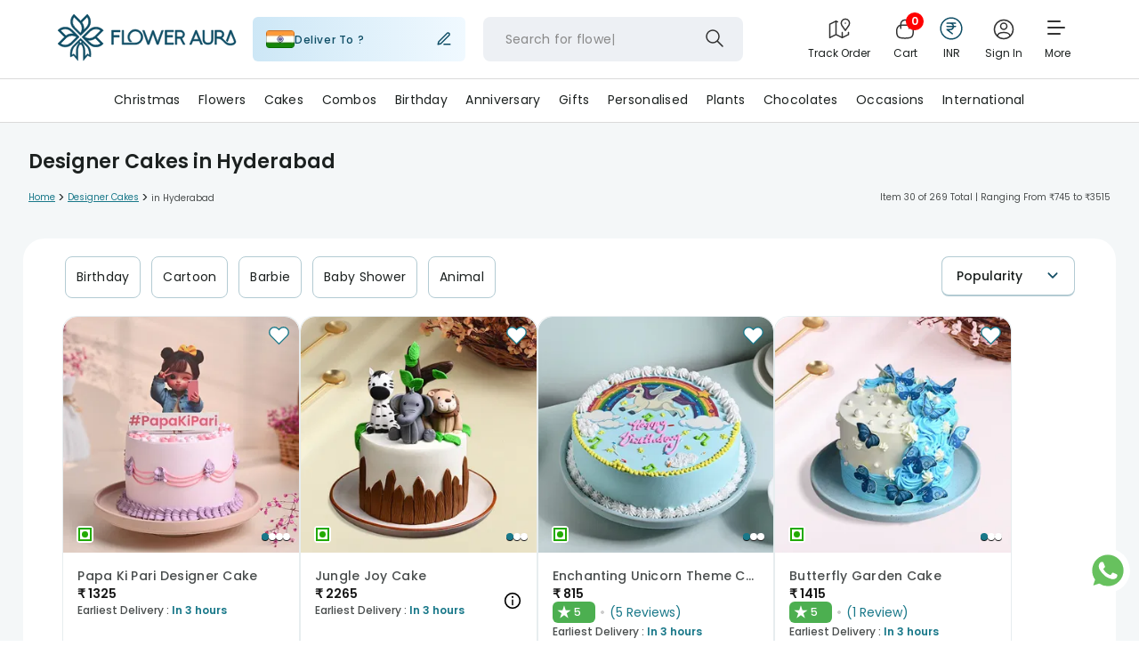

--- FILE ---
content_type: text/css
request_url: https://imgcdn.floweraura.com/ssr-build/static/css/PageNotFound.ce025216.chunk.css
body_size: -27
content:
.page-not-found .page-not-found-content{padding:70px 0 40px}.page-not-found .page-not-found-content .page-content-inner{display:flex;align-items:center;justify-content:space-evenly;text-align:left;border-bottom:1px solid hsla(0,0%,52.5%,.1);padding-bottom:70px;margin-bottom:50px}.page-not-found .page-not-found-content .page-some-content h2{font-family:Poppins,sans-serif;font-style:normal;font-weight:400;font-size:48px;line-height:58px;color:#1c2120}.page-not-found .page-not-found-content .page-some-content h3{font-family:Poppins,sans-serif;font-style:normal;font-weight:600;font-size:24px;line-height:29px;text-align:left;color:#1c2120;margin-top:15px}.page-not-found .page-not-found-content .page-some-content a{font-family:Poppins,sans-serif;font-style:normal;font-weight:400;font-size:16px;line-height:21px;display:inline-block;text-align:left;letter-spacing:.02em;color:#fff;padding:11px 35px;border-radius:280px;margin-top:30px;border:1px solid #0E4D65;background:#fff;color:#0e4d65;transition:all .4s ease}.page-not-found .page-not-found-content .page-some-content a:hover{background:#0e4d65;border:1px solid #0E4D65;color:#fff}@media only screen and (max-width:767px){.page-not-found .page-not-found-content{padding-top:30px;padding-bottom:0}.page-not-found .page-not-found-content .page-content-inner{text-align:center;flex-direction:column-reverse}.page-not-found .page-not-found-content .page-content-inner{padding-bottom:30px;margin:0 16px 30px}.page-not-found .page-not-found-content .page-some-content h2{text-align:center;font-size:28px;line-height:34px;margin-bottom:15px;margin-top:15px}.page-not-found .page-not-found-content .page-some-content h3{font-size:14px;line-height:17px;text-align:center}.page-not-found .page-not-found-content .page-some-content a:hover{background:none;color:#0e4d65}}.bestCategoryProducts{width:90%;max-width:1280px;margin:0 auto}.bestCategoryProducts .slideupdown-category .slideupdown{display:flex}.bestCategoryProducts .slideupdown-category h2{font-family:Poppins,sans-serif;font-style:normal;font-weight:600;font-size:24px;line-height:14px;text-align:center;color:#0e4d65;margin-bottom:40px}.bestCategoryProducts .slideupdown-category .slideupdown li a img{border-radius:20px;transition:all .7s ease}.bestCategoryProducts .slideupdown-category .slideupdown li{width:15%;margin-right:2%;margin-bottom:20px}.bestCategoryProducts .slideupdown-category .slideupdown li:last-child{margin-right:0}.bestCategoryProducts .slideupdown-category .slideupdown li a span{margin-top:10px;overflow:hidden;border-radius:20px;display:grid}.bestCategoryProducts .slideupdown-category .slideupdown li a h4{font-size:16px;line-height:21px;font-family:Poppins,sans-serif;font-style:normal;font-weight:500;text-align:center;color:#1c2120;margin-top:10px}.bestCategoryProducts .slideupdown-category .slideupdown li:hover a span img{border:none;padding:0;transform:scale(1.1)}@media only screen and (max-width:767px){.bestCategoryProducts{justify-content:space-between;margin-top:0;min-height:600px;width:100%}.bestCategoryProducts .slideupdown-category .slideupdown{display:block;padding:0 16px}.bestCategoryProducts .slideupdown-category .slideupdown li a span{margin-top:0;border-radius:10px 10px 0 0;display:block}.bestCategoryProducts .slideupdown-category h2{font-size:16px;line-height:24px;margin-bottom:30px}.bestCategoryProducts .slideupdown-category .slideupdown li{width:47.5%;margin-right:5%;border:1px solid rgba(134,134,134,.2);border-radius:10px;margin-bottom:15px;min-height:185px;display:inline-block}.bestCategoryProducts .slideupdown-category .slideupdown li a img{background:linear-gradient(180deg,transparent 42.71%,rgba(0,0,0,.1));border-radius:10px 10px 0 0;min-height:120px}.bestCategoryProducts .slideupdown-category .slideupdown li:nth-child(2n){margin-right:0}.bestCategoryProducts .slideupdown-category .slideupdown li a h4{margin-top:10px;margin-bottom:10px;font-weight:500;font-size:14px;line-height:21px;min-height:20px}}


--- FILE ---
content_type: text/css
request_url: https://imgcdn.floweraura.com/ssr-build/static/css/RightSideOptionMenu.062b3860.chunk.css
body_size: 850
content:
.unlockBannerHead-new{position:absolute;top:170px!important;background:#fff;outline:none;margin:0 auto;border-radius:24px;min-height:230px;max-height:561px;overflow:hidden}.city_pincode_headerBox{display:flex;background:linear-gradient(90deg,#cde7f6,#f0f9ff);padding:24px 24px 16px;justify-content:space-between;position:relative}.city_pincode_headerBox .main-heading span{display:block;font-size:12px;font-weight:500;line-height:24px;text-align:left;color:#197889}.city-pincode-location-img{height:36px;width:40px}.city-pincode-highlight-span{color:#1c2120;font-size:14px;font-style:normal;font-weight:500;line-height:normal}.new_cross_icon{background:url(https://imgcdn.floweraura.com/ssr-build/static/media/city-pincode-cross.9da30622.png) no-repeat;position:absolute;cursor:pointer;height:24px;width:24px;top:14px;right:14px}.city_pincode_inputBox{padding:32px 24px 0;margin-bottom:0;position:relative}.city_pincode_errorHeading{padding-top:12px;margin-bottom:-2px}.city_pincode_errorHeading>p{font-family:Poppins,sans-serif;font-style:normal;font-weight:400;font-size:12px;line-height:14px;color:#ff6c3e}.city_pincode_lastHeading{padding:0 24px 32px;text-align:center}.city_pincode_lastHeading>p{font-family:Poppins,sans-serif;font-style:normal;font-weight:500;font-size:12px;line-height:19px;color:#1c212080}.city_pincode_input_green{position:absolute;width:64px;height:46px;background:#0e4d65;border-radius:4px}#select-your-city-pincode-input{background:url(https://imgcdn.floweraura.com/ssr-build/static/media/india.469977db.png) no-repeat right center;background-color:#fff;background-position:10px 20px;height:60px;border:1px solid #0E4D65;border-radius:10px;position:relative;width:100%;margin:0 auto;padding:10px 20px 10px 57px;font-family:Poppins,sans-serif;font-style:normal;font-weight:500;font-size:16px;line-height:19px;color:#1c2120;text-transform:capitalize;letter-spacing:.32px}#select-your-city-pincode-input:-ms-input-placeholder{color:#1c212073;font-family:Poppins,sans-serif;font-size:16px;font-weight:500;letter-spacing:.32px}#select-your-city-pincode-input::placeholder{color:#1c212073;font-family:Poppins,sans-serif;font-size:16px;font-weight:500;letter-spacing:.32px}#select-your-city-pincode-input:focus:-ms-input-placeholder{color:#1c212033}#select-your-city-pincode-input:focus::placeholder{color:#1c212033}#select-your-city-pincode-input:focus{outline:none}.city_pincode_cancelText,.city_pincode_correctIcon{position:absolute;z-index:999999;top:48px;right:40px;cursor:pointer;width:24px;height:24px;border-radius:12px;background:url(https://imgcdn.floweraura.com/ssr-build/static/media/city-pincode-x-circle.fd143616.png) no-repeat center}.city_pincode_correctIcon{background:url(https://imgcdn.floweraura.com/ssr-build/static/media/correctIcon.82906674.svg) no-repeat center}.filter_city_pincode_results{margin-top:0;background:#fff;max-height:250px;overflow:auto;margin-bottom:0;border-radius:0 0 20px 20px}.filter_city_pincode_results li{height:auto;padding:10px 12px;display:flex;align-items:center;background:#fff;border-bottom:1px solid #D9E4E8;cursor:pointer;color:#1c212080;font-size:14px;font-style:normal;font-weight:400;line-height:normal;text-wrap:nowrap}.filter_city_pincode_results li:last-child{border-bottom:none}.filter_city_pincode_results li:hover{background:#f4f4f4}.main-heading{font-family:Poppins,sans-serif;font-style:normal;font-weight:600;font-size:16px;line-height:28.8px;color:#1c2120}.flag-container{display:flex;flex-wrap:wrap;grid-gap:12px;gap:12px;padding:20px 0 12px}.city_pincode-border-line{width:80px;display:block;border:3px solid rgba(0,0,0,.8);margin:auto;border-radius:5px;position:relative;top:5px}.flag-container .flag-span-box{border-radius:6px;background:#f4f7f8;font-size:14px;font-weight:500;color:#1c2120;display:flex;align-items:center;grid-gap:10px;gap:10px;padding:10px;cursor:pointer}.flag-container .flag-span-box img{border-radius:4px}.selected-country{background:#cde7f6!important}.bottom-btn-container{padding:0 24px;margin-bottom:5%;margin-top:5%}.city_pincode_modal .bottom-btn-container .continue-btn{background:#0e4d65;width:100%;padding:13.5px 0;font-size:16px;font-weight:600;color:#fff;border:none;border-radius:8px;display:block;text-align:center}.filter-city-not-found{margin-top:14px;display:flex;justify-content:center}@media only screen and (max-width:767px){.unlockBannerHead-new .slide-pane__content{overflow:hidden}.unlockBannerHead-new{max-height:544px;height:unset!important;min-height:220px!important;position:fixed;top:unset!important;border-radius:24px 24px 0 0/24px 24px 0px 0}.city_pincode_headerBox{padding:12px 24px;height:auto;align-items:center}.main-heading{font-size:16px;line-height:24px}.city-pincode-location-img{height:50px;width:40px;margin-top:0}.city_pincode_inputBox{margin-bottom:0;padding:24px 24px 0}#select-your-city-pincode-input{height:60px}.city_pincode_cancelText,.city_pincode_correctIcon{width:40px;height:38px;top:33px;right:24px}.city_pincode_lastHeading{padding:0 24px 42px}.city_pincode_lastHeading>p{font-size:12px;line-height:18px}.filter_city_pincode_results{max-height:160px}.flag-container{display:flex;flex-wrap:wrap;grid-gap:12px;gap:12px;padding:24px 0 12px}.flag-container .flag-span-box{font-size:12px}}@media only screen and (min-width:992px){.unlockBannerHead-new{width:535px}}@media screen and (max-width:900px)and (min-width:760px){.main-heading{font-size:16px}}@supports (-webkit-touch-callout: none){#select-your-city-pincode-input:disabled{opacity:5;color:#1c2120}}.slide-pane__header{display:none!important}.filter_city_container{border:2px solid #197889;border-radius:0 0 20px 20px}.city_pincode_input_conatiner{display:flex;border:1px solid #B3CAD1;border-radius:10px}.inputContainerActive{border:2px solid #197889;border-bottom:none;border-bottom-left-radius:0;border-bottom-right-radius:0}.city_pincode_left_container{display:flex;align-items:center;grid-gap:10px;gap:10px;padding:16px 6px 16px 10px;cursor:pointer}.city_pincode_left_container .selected-flag-icon{border-radius:4px}.flip-vertical{transform:rotate(180deg)}.selectCityPincode{outline:none;border:none;box-shadow:none;width:100%;border-left:2px solid #E6EDF0;border-top-right-radius:10px;border-bottom-right-radius:10px;padding-left:2%;text-transform:capitalize;text-overflow:ellipsis;font-size:16px}


--- FILE ---
content_type: text/css
request_url: https://imgcdn.floweraura.com/ssr-build/static/css/CityList.63111fa3.chunk.css
body_size: 7193
content:
@font-face{font-family:revicons;fallback:fallback;src:url(https://imgcdn.floweraura.com/ssr-build/static/media/revicons.e8746a62.woff) format("woff"),url(https://imgcdn.floweraura.com/ssr-build/static/media/revicons.57fd05d4.ttf) format("ttf"),url(https://imgcdn.floweraura.com/ssr-build/static/media/revicons.a77de540.eot) format("ttf")}.react-multi-carousel-list{display:flex;align-items:center;overflow:hidden;position:relative}.react-multi-carousel-track{list-style:none;padding:0;margin:0;display:flex;flex-direction:row;position:relative;transform-style:preserve-3d;-webkit-backface-visibility:hidden;backface-visibility:hidden;will-change:transform,transition}.react-multiple-carousel__arrow{position:absolute;outline:0;transition:all .5s;border-radius:35px;z-index:1000;border:0;background:#00000080;min-width:43px;min-height:43px;opacity:1;cursor:pointer}.react-multiple-carousel__arrow:hover{background:#000c}.react-multiple-carousel__arrow:before{font-size:20px;color:#fff;display:block;font-family:revicons;text-align:center;z-index:2;position:relative}.react-multiple-carousel__arrow:disabled{cursor:default;background:#00000080}.react-multiple-carousel__arrow--left{left:calc(4% + 1px)}.react-multiple-carousel__arrow--left:before{content:"\e824"}.react-multiple-carousel__arrow--right{right:calc(4% + 1px)}.react-multiple-carousel__arrow--right:before{content:"\e825"}.react-multi-carousel-dot-list{position:absolute;bottom:0;display:flex;left:0;right:0;justify-content:center;padding:0;margin:0;list-style:none;text-align:center}.react-multi-carousel-dot button{display:inline-block;width:12px;height:12px;border-radius:50%;opacity:1;box-shadow:none;transition:background .5s;border-width:2px;border-style:solid;border-color:gray;padding:0;margin:0 6px 0 0;outline:0;cursor:pointer}.react-multi-carousel-dot button:hover:active,.react-multi-carousel-dot--active button{background:#080808}.react-multi-carousel-item{transform-style:preserve-3d;-webkit-backface-visibility:hidden;backface-visibility:hidden}@media all and (-ms-high-contrast:none),(-ms-high-contrast:active){.react-multi-carousel-item{flex-shrink:0!important}.react-multi-carousel-track{overflow:visible!important}}[dir=rtl].react-multi-carousel-list{direction:rtl}.rtl.react-multiple-carousel__arrow--right{right:auto;left:calc(4% + 1px)}.rtl.react-multiple-carousel__arrow--right:before{content:"\e824"}.rtl.react-multiple-carousel__arrow--left{left:auto;right:calc(4% + 1px)}.rtl.react-multiple-carousel__arrow--left:before{content:"\e825"}.geoNetNewModal.unlockBannerHead-new{min-height:225px!important;max-block-size:-webkit-max-content;max-block-size:max-content;position:static}.ReactModal__Body--open .ReactModalPortal .ReactModal__Overlay.geoNetOverlay{position:fixed;inset:0;z-index:9999;display:flex;justify-content:center;align-items:center;overflow-y:auto!important}.geoNetPopup .flag-container{padding-top:24px;padding-bottom:0}.geoNetPopup .selectCityPincode{padding-right:10%}.geoNetNewModal .erroStatusCode{color:#f44;text-align:center}.geoNetNewModal .city_pincode_inputBox{padding:24px 24px 0;max-height:72vh;overflow-y:auto;overflow-x:hidden;margin-right:4px}.geoNetNewModal .city_pincode_cancelText,.geoNetNewModal .city_pincode_correctIcon{top:40px}.geoNetPopup .flag-container.showInternationalPage{padding-bottom:24px}.geoNetPopup .filter_city_pincode_results{margin-right:8px;max-height:300px}.geoNetPopup .filter_city_pincode_results li{display:block;padding-right:5px;color:#8d908f}.geoNetPopup .filter_city_pincode_results li:hover{background:#ebf7ff}.geoCurrentLocation{font-size:12px;font-weight:500;line-height:18px;text-align:center;-webkit-text-decoration-line:underline;text-decoration-line:underline;-webkit-text-decoration-style:solid;text-decoration-style:solid;color:#1e64cf;margin:24px auto;cursor:pointer;width:-webkit-fit-content;width:-moz-fit-content;width:fit-content}.geoCurrentLocation:before{content:"";background-image:url(https://imgcdn.floweraura.com/home-page/fa-location.svg);background-repeat:no-repeat;padding:0 12px}.geoNetNewModal .filter_city_pincode_results li div,.secondLocationText{white-space:nowrap;overflow:hidden;text-overflow:ellipsis}.geoNetPopup:hover .filter_city_pincode_results:hover::-webkit-scrollbar,.short_saved_address_list_wrapper:hover::-webkit-scrollbar,.geoNetNewModal:hover .city_pincode_inputBox:hover::-webkit-scrollbar{opacity:1;width:4px}.geoNetPopup .filter_city_pincode_results::-webkit-scrollbar,.short_saved_address_list_wrapper::-webkit-scrollbar,.geoNetNewModal .city_pincode_inputBox::-webkit-scrollbar{width:0px;opacity:0;-webkit-transition:opacity .3s ease-in-out;transition:opacity .3s ease-in-out}.geoNetPopup .filter_city_pincode_results::-webkit-scrollbar-track,.short_saved_address_list_wrapper::-webkit-scrollbar-track,.geoNetNewModal .city_pincode_inputBox::-webkit-scrollbar-track{background:#d9e4e8;border-radius:10px;margin-top:10px;margin-bottom:16px}.geoNetPopup .filter_city_pincode_results::-webkit-scrollbar-thumb,.short_saved_address_list_wrapper::-webkit-scrollbar-thumb,.geoNetNewModal .city_pincode_inputBox::-webkit-scrollbar-thumb{background:#5ea1ac;border-radius:10px}.city_pincode_inputBox .locationNote{padding:8px;grid-gap:10px;gap:10px;border-radius:6px;background:#0e4d65;color:#fff;font-size:11px;font-weight:500;line-height:16.5px;letter-spacing:.02em;text-align:left;margin-bottom:24px}.city_pincode_inputBox .locationNote span{padding:8px 0;grid-gap:10px;gap:10px;border-radius:6px;background:#0e4d65;font-weight:600}.short_saved_address_list_wrapper .single_saved_address_wrapper{display:flex;align-items:center;margin-bottom:8px;background:#eff9ff;padding:12px;border-radius:8px;cursor:pointer}.short_saved_address_list_wrapper .single_saved_address_wrapper .navigation_icon_wrapper span{display:inline-block;background:url(https://imgcdn.floweraura.com/ssr-build/static/media/navigation.ab614e62.svg);width:18px;height:18px}.short_saved_address_list_wrapper .single_saved_address_wrapper .address_text_wrapper .customer_name label{margin-left:8px;margin-right:0;border-radius:2px;font-style:normal;font-weight:400;font-size:10px;line-height:24px;text-transform:uppercase;color:#fff;padding:4px 6px;text-transform:capitalize;display:inline;background:#197889;cursor:pointer}.city_pincode_inputBox .more_address_text_wrapper{font-size:12px;font-weight:500;line-height:18px;text-align:center;-webkit-text-decoration-line:underline;text-decoration-line:underline;color:#1e64cf;cursor:pointer;width:-webkit-fit-content;width:-moz-fit-content;width:fit-content;margin:auto auto 24px}.saved-address-not-deliverable{text-align:left;color:#f44;font-size:12px;font-weight:500;letter-spacing:.24px;margin-top:-4px;margin-bottom:12px;margin-left:36px;background-image:url(https://imgcdn.floweraura.com/ssr-build/static/media/error.349e0957.svg);background-repeat:no-repeat;padding:0 0 0 20px}.isUserInterNational{margin-bottom:16px}@media only screen and (max-width:767px){body.ReactModal__Body--open{overflow:hidden!important;width:100%;height:100%}.geoNetNewModal.unlockBannerHead-new{position:fixed;inset:auto 0 0!important;max-block-size:none;max-height:80vh}.geoNetNewModal.inputFocusedModal.unlockBannerHead-new{min-height:80vh!important;transition:all .25s ease 0s,visibility 0ms ease 0s}.geoNetNewModal .city_pincode_cancelText,.geoNetNewModal .city_pincode_correctIcon{top:33px;right:14px}.geoNetPopup .filter_city_pincode_results{max-height:225px}.geoNetNewModal .city_pincode_inputBox{padding:24px 12px 0}.ReactModal__Overlay--after-open .geoNetNewModal{animation:slideUp .3s ease forwards}.ReactModal__Body--open .ReactModalPortal .ReactModal__Overlay{overflow:unset!important}.ReactModal__Overlay .geoNetNewModal.slideDown{animation:slideDown .3s ease forwards}@keyframes slideUp{0%{transform:translateY(100%)}to{transform:translateY(0)}}@keyframes slideDown{0%{transform:translateY(0)}to{transform:translateY(100%)}}.short_saved_address_list_wrapper .single_saved_address_wrapper .address_text_wrapper .customer_name{font-size:12px}.short_saved_address_list_wrapper .single_saved_address_wrapper .address_text_wrapper .customer_name label{font-size:8px}.short_saved_address_list_wrapper .single_saved_address_wrapper .address_text_wrapper .customer_address{font-size:10px}}@media only screen and (max-width:340px){.geoNetNewModal .city_pincode_cancelText{right:16px}}@supports (-webkit-touch-callout: none){.geoNetNewModal.inputFocusedModal.unlockBannerHead-new{min-height:0px!important}.geoNetNewModal.unlockBannerHead-new{max-height:none!important;height:78vh!important}.geoNetNewModal .city_pincode_inputBox{max-height:70vh!important}}.address_selection_time_slots_wrapper{margin:25px 0 0;width:70%;padding:24px 16px;background:#ebf7ff;border-radius:8px}.delivery_content_wrapper .check_delivery_text{font-family:Poppins,sans-serif;font-size:12px;font-weight:500;line-height:16px;text-align:left;color:#494d4d;margin-bottom:12px}.delivery_content_wrapper .content_mobile_city{display:flex;border:1px solid #197889;border-radius:8px;height:55px;align-items:center;justify-content:space-between;padding-left:16px;cursor:pointer}.delivery_content_wrapper .content_mobile_city.available{background:#f0f5f6}.delivery_content_wrapper .content_mobile_city.error{border:1px solid #F66}.delivery_content_wrapper .content_mobile_city .location-wrap{display:flex;justify-content:center;align-items:center}.delivery_content_wrapper .content_mobile_city .location-wrap .location_pin span{display:inline-block;background:url(https://imgcdn.floweraura.com/ssr-build/static/media/pin.1de7ed25.svg);width:24px;height:24px;text-align:center;margin-right:5px;background-repeat:no-repeat;background-size:24px}.delivery_content_wrapper .content_mobile_city .location-wrap .text_content_wrapper p{font-family:Poppins,sans-serif;font-style:normal;font-weight:400;font-size:12px;color:#1c2120;letter-spacing:.24px;margin-top:-2px;text-transform:capitalize}.delivery_content_wrapper .content_mobile_city .checkButton{border-radius:0 8px 8px 0;background:#197889;padding:7px 24px;height:55px;display:flex;align-items:center;color:#fff;font-size:12px;font-weight:500}.delivery_content_wrapper .content_wrapper .available_city{color:#606463;font-size:10px;font-weight:400;text-align:right}.delivery_content_wrapper .check_delivery_text.deliverTo{font-size:16px}.delivery_content_wrapper .available_text{font-family:Poppins,sans-serif;font-size:14px;font-weight:400;line-height:14px;letter-spacing:0em;text-align:left;color:#666;overflow:hidden;text-overflow:ellipsis;margin-top:8px}.delivery_content_wrapper .available_text.green_text{color:#0e4d65;margin-top:8px}.delivery_content_wrapper .btn_content_wrapper{text-align:right}.delivery_content_wrapper .btn_content_wrapper button{width:100%;height:40px;padding:0 15px;border-radius:5px;border:1px solid #007185;background:#fff;font-family:Poppins,sans-serif;font-size:13px;font-weight:600;line-height:16px;letter-spacing:0em;text-align:center;color:#007185}.delivery_content_wrapper .currently_not_available_content_wrapper{padding:0;margin:12px 0 0}.delivery_content_wrapper .currently_not_available_content_wrapper .currently_not_available_text{font-family:Poppins,sans-serif;font-style:normal;font-weight:600;font-size:12px;line-height:16px;color:#f44;background-image:url(https://imgcdn.floweraura.com/ssr-build/static/media/error.349e0957.svg);background-repeat:no-repeat;padding:0 0 0 20px}.delivery_content_wrapper .check_available_items_content_wrapper{margin-top:10px;padding:0}.delivery_content_wrapper .check_available_items_content_wrapper .check_available_items_text{font-family:Poppins,sans-serif;font-style:normal;font-weight:600;font-size:13px;line-height:16px;-webkit-text-decoration-line:underline;text-decoration-line:underline;color:#007185}.delivery_content_wrapper .check_available_items_content_wrapper a.check_available_items_text{cursor:pointer}.content_wrapper .available-city-msg{color:#606463;font-size:10px;font-weight:400;text-align:right;margin-top:2px}.sliding_pane_address_selection.margin_top_short{margin-top:32vh!important;border-radius:16px 16px 0 0}.sliding_pane_address_selection_overlay{z-index:99999!important}.sliding_pane_address_selection.margin_top_full{margin-top:0!important}.sliding_pane_address_selection_content_wrapper{padding:0}.sliding_pane_address_selection_content_wrapper .content_wrapper_1{display:flex;justify-content:space-between;align-items:center;margin-bottom:24px}.sliding_pane_address_selection_content_wrapper .content_wrapper_1 .title_content_wrapper p{font-family:Poppins,sans-serif;font-style:normal;font-weight:600;font-size:16px;line-height:18px;color:#494d4d;letter-spacing:.32px}.sliding_pane_address_selection_content_wrapper .content_wrapper_1 .close_btn_content_wrapper .close_btn{display:inline-block;padding:6px;background:url(https://imgcdn.floweraura.com/ssr-build/static/media/city-sprite.bf5666f9.png) no-repeat -217px -162px;cursor:pointer;border:none;outline:none;position:absolute;margin:-6px 0 0 -15px}.sliding_pane_address_selection_content_wrapper .content_wrapper_2{padding:0}.sliding_pane_address_selection_content_wrapper .content_wrapper_2 .text_content_wrapper p{font-family:Poppins,sans-serif;font-style:normal;font-weight:400;font-size:10px;line-height:16px;color:#606463}.sliding_pane_address_selection_content_wrapper .content_wrapper_2 .search_box_wrapper{margin:16px 0 0}.sliding_pane_address_selection_content_wrapper .content_wrapper_3{display:flex;justify-content:space-between;align-items:center;padding:0 130px}.sliding_pane_address_selection_content_wrapper .content_wrapper_3 .line_wrapper{flex:0 0 45%;border:1px solid #D0DBE0}.sliding_pane_address_selection_content_wrapper .content_wrapper_3 .text_content_wrapper p{font-family:Poppins,sans-serif;font-style:normal;font-weight:600;font-size:10px;line-height:16px;color:#bbbcbc;text-align:center;opacity:.8}.sliding_pane_address_selection_content_wrapper .content_wrapper_4{margin-top:20px;padding:0}.sliding_pane_address_selection_content_wrapper .content_wrapper_4 .text_content_wrapper p{font-family:Poppins,sans-serif;font-style:normal;font-weight:400;font-size:12px;line-height:16px;color:#606463}.sliding_pane_address_selection_content_wrapper .content_wrapper_5{padding:0}.sliding_pane_address_selection_content_wrapper .content_wrapper_5 .saved-address{color:#606463;font-size:12px;font-weight:400;text-align:center;margin-top:20px}.sliding_pane_address_selection_content_wrapper .content_wrapper_5 .text_content_wrapper p{font-family:Poppins,sans-serif;font-style:normal;font-weight:400;font-size:11px;line-height:16px;color:#606463}.sliding_pane_address_selection_content_wrapper .content_wrapper_5 .short_saved_address_list_wrapper{margin:20px 0}.sliding_pane_address_selection_content_wrapper .content_wrapper_5 .short_saved_address_list_wrapper .single_saved_address_wrapper{display:flex;align-items:center;margin-bottom:15px;border-bottom:1px dashed #dcdcdc;padding-bottom:10px}.sliding_pane_address_selection_content_wrapper .content_wrapper_5 .short_saved_address_list_wrapper .single_saved_address_wrapper:last-child{display:flex;align-items:center;margin-bottom:0;padding-bottom:0}.sliding_pane_address_selection_content_wrapper .content_wrapper_5 .short_saved_address_list_wrapper .single_saved_address_wrapper .navigation_icon_wrapper{text-align:center;display:flex;align-items:center;justify-content:center}.sliding_pane_address_selection_content_wrapper .content_wrapper_5 .short_saved_address_list_wrapper .single_saved_address_wrapper .navigation_icon_wrapper span{display:inline-block;background:url(https://imgcdn.floweraura.com/ssr-build/static/media/navigation.ab614e62.svg);width:18px;height:18px}.sliding_pane_address_selection_content_wrapper .content_wrapper_5 .short_saved_address_list_wrapper .single_saved_address_wrapper .address_text_wrapper{width:calc(100% - 56px);margin-left:8px}.sliding_pane_address_selection_content_wrapper .content_wrapper_5 .short_saved_address_list_wrapper .single_saved_address_wrapper .address_text_wrapper .customer_name{font-family:Poppins,sans-serif;font-style:normal;font-weight:500;font-size:14px;line-height:17px;color:#1c2120;text-transform:capitalize}.sliding_pane_address_selection_content_wrapper .content_wrapper_5 .short_saved_address_list_wrapper .single_saved_address_wrapper .address_text_wrapper .customer_name label{padding:3px;margin-left:10px;background-color:#94969f4d;border-radius:3px;font-family:Poppins,sans-serif;font-style:normal;font-weight:400;font-size:11px;line-height:13px;text-transform:uppercase;color:#666}.sliding_pane_address_selection_content_wrapper .content_wrapper_5 .short_saved_address_list_wrapper .single_saved_address_wrapper .address_text_wrapper .customer_name label.Home{background:#197889;padding:4px 6px;color:#fff;text-transform:capitalize;line-height:11px}.sliding_pane_address_selection_content_wrapper .content_wrapper_5 .short_saved_address_list_wrapper .single_saved_address_wrapper .address_text_wrapper .customer_name label.Office{background:#124d64;padding:4px 6px;color:#fff;text-transform:capitalize;line-height:11px}.sliding_pane_address_selection_content_wrapper .content_wrapper_5 .short_saved_address_list_wrapper .single_saved_address_wrapper .address_text_wrapper .customer_name label.Others{background:#606463;padding:4px 6px;color:#fff;text-transform:capitalize;line-height:11px}.sliding_pane_address_selection_content_wrapper .content_wrapper_5 .short_saved_address_list_wrapper .single_saved_address_wrapper .address_text_wrapper .customer_address{font-family:Poppins,sans-serif;font-style:normal;font-weight:400;font-size:12px;line-height:14px;color:#8d908f;margin-top:5px}.sliding_pane_address_selection_content_wrapper .content_wrapper_5 .short_saved_address_list_wrapper .single_saved_address_wrapper .forward_caret_icon_wrapper{width:11px;display:flex;align-items:center;justify-content:center}.sliding_pane_address_selection_content_wrapper .content_wrapper_5 .short_saved_address_list_wrapper .single_saved_address_wrapper .forward_caret_icon_wrapper span{display:inline-block;background:url(https://imgcdn.floweraura.com/ssr-build/static/media/forward_caret_icon.3c6d63ea.svg);width:11px;height:16px}.sliding_pane_address_selection_content_wrapper .content_wrapper_5 .more_address_text_wrapper p{font-family:Poppins,sans-serif;font-style:normal;font-weight:600;font-size:13px;line-height:16px;color:#007185}.sliding_pane_address_selection_content_wrapper .content_wrapper_5 .add_new_address_text_content_wrapper{margin:20px 0;display:flex;justify-content:center}.sliding_pane_address_selection_content_wrapper .content_wrapper_5 .add_new_address_text_content_wrapper .flexing_wrapper_add_address_text{width:auto;display:flex;justify-content:flex-start;align-items:center}.sliding_pane_address_selection_content_wrapper .content_wrapper_5 .add_new_address_text_content_wrapper .flexing_wrapper_add_address_text .add_icon_wrapper span{display:inline-block;background:url(https://imgcdn.floweraura.com/ssr-build/static/media/add-img.da511473.svg);width:20px;height:20px;margin-top:4px}.sliding_pane_address_selection_content_wrapper .content_wrapper_5 .add_new_address_text_content_wrapper .flexing_wrapper_add_address_text .address_text_wrapper{margin-left:8px;cursor:pointer}.sliding_pane_address_selection_content_wrapper .content_wrapper_5 .add_new_address_text_content_wrapper .flexing_wrapper_add_address_text .address_text_wrapper p{font-family:Poppins,sans-serif;font-style:normal;font-weight:500;font-size:12px;line-height:16px;text-align:center;color:#124d64;text-transform:capitalize}.sliding_pane_address_selection_content_wrapper .add_address_screen .content_wrapper_1{display:flex;justify-content:space-between;align-items:center;border-radius:10px 10px 0 0;padding:15px;background:#f8f8f8}.sliding_pane_address_selection_content_wrapper .add_address_screen .content_wrapper_1 .back_btn_content_wrapper{display:flex;align-items:center;justify-content:center}.sliding_pane_address_selection_content_wrapper .add_address_screen .content_wrapper_1 .back_btn_content_wrapper .back_btn{display:inline-block;background:url(https://imgcdn.floweraura.com/ssr-build/static/media/backward_caret_icon.95bad238.svg) no-repeat;cursor:pointer;border:none;outline:none;width:11px;height:16px}.sliding_pane_address_selection_content_wrapper .add_address_screen .content_wrapper_1 .title_content_wrapper{width:calc(100% - 53px)}.sliding_pane_address_selection_content_wrapper .add_address_screen .content_wrapper_1 .title_content_wrapper p{font-family:Poppins,sans-serif;font-style:normal;font-weight:600;font-size:15px;line-height:18px;color:#2a2a2a}.sliding_pane_address_selection_content_wrapper .add_address_screen .content_wrapper_1 .close_btn_content_wrapper{display:flex;align-items:center;justify-content:center}.sliding_pane_address_selection_content_wrapper .add_address_screen .content_wrapper_1 .close_btn_content_wrapper .close_btn{display:inline-block;padding:6px;background:url(https://imgcdn.floweraura.com/ssr-build/static/media/city-sprite.bf5666f9.png) no-repeat -217px -162px;cursor:pointer;border:none;outline:none}.sliding_pane_address_selection_content_wrapper .add_address_screen .content_wrapper_2{margin-top:15px;padding:0 15px}.sliding_pane_address_selection_content_wrapper .add_address_screen .content_wrapper_2 .form_wrapper .form_content_wrapper_1 .text_content_wrapper p{font-family:Poppins,sans-serif;font-style:normal;font-weight:400;font-size:13px;line-height:16px;color:#666}.sliding_pane_address_selection_content_wrapper .add_address_screen .content_wrapper_2 .form_wrapper .form_content_wrapper_2{margin-top:20px}.sliding_pane_address_selection_content_wrapper .add_address_screen .content_wrapper_2 .form_wrapper .form_content_wrapper_2 .flexing_wrapper{display:flex;justify-content:space-between}.sliding_pane_address_selection_content_wrapper .add_address_screen .content_wrapper_2 .form_wrapper .form_content_wrapper_2 .flexing_wrapper .title_dropdown_content_wrapper{background:#fff;border:1px solid #94969f;border-radius:5px;height:45px;width:67px}.sliding_pane_address_selection_content_wrapper .add_address_screen .content_wrapper_2 .form_wrapper .form_content_wrapper_2 .flexing_wrapper .title_dropdown_content_wrapper select{border:none;outline:none;height:43px;width:65px}.sliding_pane_address_selection_content_wrapper .add_address_screen .content_wrapper_2 .form_wrapper .form_content_wrapper_2 .flexing_wrapper .input_content_wrapper{width:calc(100% - 77px);background:#fff;border-radius:5px}.sliding_pane_address_selection_content_wrapper .add_address_screen .content_wrapper_2 .form_wrapper .form_content_wrapper_2 .flexing_wrapper .input_content_wrapper input{width:100%;height:43px;outline:none;border-radius:5px;padding-left:5px;border:1px solid #94969f}.sliding_pane_address_selection_content_wrapper .add_address_screen .content_wrapper_2 .form_wrapper .form_content_wrapper_2 .flexing_wrapper .input_content_wrapper input:focus{width:100%;height:43px;outline:none;border:1px solid #94969f;border-radius:5px}.sliding_pane_address_selection_content_wrapper .add_address_screen .content_wrapper_2 .form_wrapper .form_content_wrapper_3{margin-top:20px}.sliding_pane_address_selection_content_wrapper .add_address_screen .content_wrapper_2 .form_wrapper .form_content_wrapper_3 fieldset{background:#fff;border:1px solid #2a2a2a;border-radius:5px}.sliding_pane_address_selection_content_wrapper .add_address_screen .content_wrapper_2 .form_wrapper .form_content_wrapper_3 fieldset legend{font-family:Poppins,sans-serif;font-style:normal;font-weight:400;font-size:10px;line-height:12px;color:#666}.sliding_pane_address_selection_content_wrapper .add_address_screen .content_wrapper_2 .form_wrapper .form_content_wrapper_3 fieldset textarea{width:100%;height:90px;border:none;outline:none}.sliding_pane_address_selection_content_wrapper .add_address_screen .content_wrapper_2 .form_wrapper .form_content_wrapper_3 fieldset textarea:focus{border:none;outline:none}.sliding_pane_address_selection_content_wrapper .add_address_screen .content_wrapper_2 .form_wrapper .form_content_wrapper_4{margin-top:20px}.sliding_pane_address_selection_content_wrapper .add_address_screen .content_wrapper_2 .form_wrapper .form_content_wrapper_4 .flexing_wrapper{display:flex;justify-content:space-between}.sliding_pane_address_selection_content_wrapper .add_address_screen .content_wrapper_2 .form_wrapper .form_content_wrapper_4 .flexing_wrapper .input_content_wrapper{flex:0 0 48%;background:#fff;border-radius:5px}.sliding_pane_address_selection_content_wrapper .add_address_screen .content_wrapper_2 .form_wrapper .form_content_wrapper_4 .flexing_wrapper .input_content_wrapper input{width:100%;height:43px;outline:none;border:1px solid #94969f;border-radius:5px;padding-left:5px}.sliding_pane_address_selection_content_wrapper .add_address_screen .content_wrapper_2 .form_wrapper .form_content_wrapper_5{margin-top:20px}.sliding_pane_address_selection_content_wrapper .add_address_screen .content_wrapper_2 .form_wrapper .form_content_wrapper_5 .text_content_wrapper p{font-family:Poppins,sans-serif;font-style:normal;font-weight:600;font-size:13px;line-height:16px;-webkit-text-decoration-line:underline;text-decoration-line:underline;color:#007185;cursor:pointer}.sliding_pane_address_selection_content_wrapper .add_address_screen .content_wrapper_2 .form_wrapper .form_content_wrapper_6{margin-top:20px}.sliding_pane_address_selection_content_wrapper .add_address_screen .content_wrapper_2 .form_wrapper .form_content_wrapper_6 .divider_line{border:1px solid #dcdcdc}.margin_top_20,.sliding_pane_address_selection_content_wrapper .add_address_screen .content_wrapper_2 .form_wrapper .form_content_wrapper_7{margin-top:20px}.sliding_pane_address_selection_content_wrapper .add_address_screen .content_wrapper_2 .form_wrapper .form_content_wrapper_7 .address_type_collection_wrapper{display:flex;align-items:center;justify-content:space-between}.sliding_pane_address_selection_content_wrapper .add_address_screen .content_wrapper_2 .form_wrapper .form_content_wrapper_7 .address_type_collection_wrapper .single_address_type{flex:0 0 30%;height:40px;background:#fff;border:1px solid #94969f;border-radius:5px;display:flex;align-items:center;justify-content:space-evenly;cursor:pointer}.sliding_pane_address_selection_content_wrapper .add_address_screen .content_wrapper_2 .form_wrapper .form_content_wrapper_7 .address_type_collection_wrapper .single_address_type .img_content_wrapper span{display:inline-block;width:20px;height:15px;background-repeat:no-repeat;background-position:center}.sliding_pane_address_selection_content_wrapper .add_address_screen .content_wrapper_2 .form_wrapper .form_content_wrapper_7 .address_type_collection_wrapper .single_address_type .text_content_wrapper p{font-family:Poppins,sans-serif;font-style:normal;font-weight:600;font-size:12px;line-height:14px;text-align:center;text-transform:uppercase;color:#666}.sliding_pane_address_selection_content_wrapper .add_address_screen .content_wrapper_2 .form_wrapper .form_content_wrapper_7 .address_type_collection_wrapper .single_address_type.active{background:#1a91021a;border:1px solid #0E4D65}.sliding_pane_address_selection_content_wrapper .add_address_screen .content_wrapper_2 .form_wrapper .form_content_wrapper_7 .address_type_collection_wrapper .single_address_type.active .text_content_wrapper p{font-weight:600;color:#0e4d65}.home_span.inactive_home_icon{background:url(https://imgcdn.floweraura.com/ssr-build/static/media/inactive_home_img.0b3d003e.svg)}.office_span.inactive_office_icon{background:url(https://imgcdn.floweraura.com/ssr-build/static/media/inactive_office_img.8c030228.svg)}.other_span.inactive_other_icon{background:url(https://imgcdn.floweraura.com/ssr-build/static/media/inactive_other_img.ea622d9e.svg)}.home_span.active_home_icon{background:url(https://imgcdn.floweraura.com/ssr-build/static/media/active_home_icon.8da73b9f.svg)}.office_span.active_office_icon{background:url(https://imgcdn.floweraura.com/ssr-build/static/media/active_office_icon.26f92795.svg)}.other_span.active_other_icon{background:url(https://imgcdn.floweraura.com/ssr-build/static/media/active_other_icon.9e90c320.svg)}.sliding_pane_address_selection_content_wrapper .add_address_screen .content_wrapper_2 .form_wrapper .form_content_wrapper_8{margin-top:20px}.sliding_pane_address_selection_content_wrapper .add_address_screen .content_wrapper_2 .form_wrapper .form_content_wrapper_8 .btn_content_wrapper button{width:100%;height:45px;border:none;background:#0e4d65;border-radius:5px;font-family:Poppins,sans-serif;font-style:normal;font-weight:600;font-size:13px;line-height:16px;text-align:center;text-transform:uppercase;color:#fff;cursor:pointer}.sliding_pane_address_selection_content_wrapper .add_address_screen .errors{color:red}.sliding_pane_address_selection_content_wrapper .add_address_screen .valid_pincode{color:#0e4d65}.sliding_pane_address_selection_content_wrapper .add_address_screen .invalid_pincode{color:red}.sliding_pane_address_selection_content_wrapper .add_address_screen .invalid_pincode a{color:#197889;text-decoration:underline}.delivery_content_wrapper .content_wrapper.borderShow{border:1px solid #f44}.delivery_content_wrapper .cityCheck{padding:7px 15px 10px;background:#fff}.delivery_content_wrapper .cityCheck.isCustomProduct{padding:0;background:none}.delivery_content_wrapper .cityCheck span{font-style:normal;font-weight:600;font-size:12px;line-height:10px;color:#f44}.delivery_content_wrapper .cityCheck em{width:15px;height:15px;margin-right:5px;display:inline-block;top:4px;position:relative;background-image:url(https://imgcdn.floweraura.com/question_mark.png);background-repeat:no-repeat}.delivery_content_wrapper .cityCheck .innerCityChek,.delivery_content_wrapper .currently_not_available_content_wrapper .innerCityChek{animation:shake .5s ease-in-out;transition:all .5s ease;display:block}@media only screen and (min-width:767px){.delivery_content_wrapper .content_desktop_city{display:flex;align-items:center}.delivery_content_wrapper .content_desktop_city .location-area{width:auto;border:1px solid #0E4D65;border-radius:8px;height:48px;padding:12px 16px;cursor:pointer;display:flex;align-items:center;min-width:207px}.delivery_content_wrapper .content_desktop_city .location-area.available{background:#f0f5f6}.delivery_content_wrapper .content_desktop_city .location-area.error{border:1px solid #F66}.delivery_content_wrapper .content_desktop_city .location-wrap{display:flex;justify-content:center;align-items:center}.delivery_content_wrapper .content_desktop_city .checkButton{border-radius:0 8px 8px 0;background:#197889;padding:7px 24px;height:55px;display:flex;align-items:center;color:#fff;font-size:12px;font-weight:400}.sliding_pane_address_selection_content_wrapper .content_wrapper_2 .search_box_wrapper.city_hide_bottom{margin-bottom:0}.earliest_slot_delivery_content_wrapper{width:auto;padding:0!important;margin:10px 0 0}.content_desktop_city .text_content_wrapper{width:100%}.content_desktop_city .text_content_wrapper p{font-family:Poppins,sans-serif;font-style:normal;font-weight:600;font-size:14px;color:#197889;letter-spacing:.28px;margin-top:-2px;text-transform:capitalize;display:flex;justify-content:space-between}.content_desktop_city .text_content_wrapper p.check_delivery_city{cursor:pointer}.content_desktop_city .text_content_wrapper p span.deliverToCity{color:#1c2120;margin-right:5px}.content_desktop_city .text_content_wrapper p span.editCity{display:inline-block;background:url(https://imgcdn.floweraura.com/ssr-build/static/media/editcity.67b2a8c0.svg);width:14px;height:14px;text-align:center;margin-left:10px;cursor:pointer;position:relative;top:2px}.delivery_content_wrapper .content_desktop_city .location_pin span{display:inline-block;background:url(https://imgcdn.floweraura.com/ssr-build/static/media/pin.1de7ed25.svg);width:24px;height:24px;text-align:center;margin-right:5px;background-repeat:no-repeat;background-size:24px}.sliding_pane_address_selection_content_wrapper{padding-bottom:0}.sliding_pane_address_selection_overlay .sliding_pane_address_selection{width:580px;margin:50px auto 0!important;border-radius:24px;transform:none!important;background-color:#fff;overflow:hidden;outline:none;padding:0!important}.sliding_pane_address_selection_overlay .sliding_pane_address_selection .city-address-slec-wrap{padding:32px 24px!important}.sliding_pane_address_selection_content_wrapper .content_wrapper_3{margin-top:20px;margin-bottom:0}.sliding_pane_address_selection_content_wrapper .content_wrapper_3.manageortext{margin-top:20px;margin-bottom:20px}.sliding_pane_address_selection_content_wrapper .content_wrapper_1,.sliding_pane_address_selection_content_wrapper .add_address_screen .content_wrapper_1{background:none;border-radius:0;padding:0;margin-bottom:15px}.sliding_pane_address_selection_content_wrapper .add_address_screen .content_wrapper_1{padding:10px 15px 0}.sliding_pane_address_selection_content_wrapper .content_wrapper_1 .title_content_wrapper p,.sliding_pane_address_selection_content_wrapper .add_address_screen .content_wrapper_1 .title_content_wrapper p{font-size:16px;color:#494d4d;letter-spacing:.32px;font-weight:600}.sliding_pane_address_selection_content_wrapper .content_wrapper_4{margin:0}.sliding_pane_address_selection_content_wrapper .content_wrapper_4 .text_content_wrapper p{text-align:center}.sliding_pane_address_selection_content_wrapper .content_wrapper_4 .cntlogin{border-radius:8px;border:1px solid #124D64;padding:7px 50px;width:250px;height:50px;margin:16px auto auto;display:flex;align-items:center;justify-content:center;color:#124d64;font-size:14px;font-weight:500;cursor:pointer}.search_product_city_box_content_wrapper .filter_City_Result{position:fixed!important;width:534px!important;border-radius:0 0 16px 16px;top:207px;border:1px solid #E7EDEF}.search_product_city_box_content_wrapper .filter_City_Result::-webkit-scrollbar{width:6px}.search_product_city_box_content_wrapper .filter_City_Result::-webkit-scrollbar-thumb{background-color:#197889;border-radius:6px}.search_product_city_box_content_wrapper .filter_City_Result::-webkit-scrollbar-track{background-color:transparent}.search_product_city_box_content_wrapper .filter_City_Result.signInUser{max-height:45%}.search_product_city_box_content_wrapper .filter_City_Result.loggedInUser{max-height:29%;top:207px}.ReactModal__Overlay.ReactModal__Overlay--after-open.userLoginOverlay{position:fixed;inset:0;z-index:9999999!important}.sliding_pane_address_selection_content_wrapper .add_address_screen .content_wrapper_1 .back_btn_content_wrapper,.sliding_pane_address_selection_content_wrapper .content_wrapper_5 .short_saved_address_list_wrapper .single_saved_address_wrapper .forward_caret_icon_wrapper{display:none}.sliding_pane_address_selection_content_wrapper .add_address_screen{background:#fff;margin-bottom:-20px;padding:10px 0 30px}.sliding_pane_address_selection_content_wrapper .content_wrapper_5 .text_content_wrapper p{font-size:11px}.sliding_pane_address_selection_content_wrapper .content_wrapper_5 .short_saved_address_list_wrapper{margin-top:16px;margin-bottom:0;border-bottom:none;max-height:30vh;overflow:auto}.sliding_pane_address_selection_content_wrapper .content_wrapper_5 .short_saved_address_list_wrapper .single_saved_address_wrapper:hover{background:#ececec;cursor:pointer}.sliding_pane_address_selection_content_wrapper .content_wrapper_5 .short_saved_address_list_wrapper .single_saved_address_wrapper{padding:16px 12px;background:#fff;cursor:pointer;margin-bottom:10px;border:1px solid #E7EDEF;border-radius:8px}.sliding_pane_address_selection_content_wrapper .content_wrapper_5 .short_saved_address_list_wrapper .single_saved_address_wrapper:last-child{padding-bottom:15px}.sliding_pane_address_selection_content_wrapper .content_wrapper_5 .add_new_address_text_content_wrapper{padding:20px 0 0;margin:0;justify-content:center}.sliding_pane_address_selection_content_wrapper .content_wrapper_5 .more_address_text_wrapper p{font-size:14px;cursor:pointer;padding:12px;margin:0;text-align:center}.content_desktop_city .city-search{position:relative;left:15px;width:132px;background-color:#0e4d65;text-align:center;padding:10px 12px;border-radius:8px;margin-top:-20px;height:36px;transition:opacity .6s;font-family:Poppins,sans-serif;font-size:12px;font-weight:400;font-stretch:normal;font-style:normal;line-height:1.25;letter-spacing:normal;text-align:left;color:#fff;animation-duration:3s;animation-name:areaPincodeBoxSlide;animation-iteration-count:infinite;animation-direction:alternate}.content_desktop_city .city-search:after{content:"";position:absolute;top:50%;right:100%;margin-top:-5px;border:5px solid transparent;border-right-color:#0e4d65}.delivery_content_wrapper .cityCheck.isCustomProduct span{margin-top:14px;display:inline-block}}@media only screen and (max-width:767px){.delivery_content_wrapper .check_delivery_text,.delivery_content_wrapper .btn_content_wrapper button{font-size:12px}.address_selection_time_slots_wrapper{margin:24px 0 0;background:#ebf7ff;padding:16px;width:100%;border-radius:0}.delivery_content_wrapper .content_wrapper .available_city{font-size:12px}.delivery_content_wrapper .content_mobile_city .checkButton.edit{background-image:url(https://imgcdn.floweraura.com/ssr-build/static/media/editcity.67b2a8c0.svg);background-repeat:no-repeat;font-size:0;background-position:center;padding:7px 34px;background-color:#f0f5f6;height:52px}.delivery_content_wrapper .content_mobile_city.error .checkButton.edit{background:#f66;background-image:url(https://imgcdn.floweraura.com/ssr-build/static/media/error-edit.8beb6dc0.svg);background-repeat:no-repeat;background-position:center;padding:7px 34px}.sliding_pane_address_selection_content_wrapper .content_wrapper_3{padding:0 50px;margin:20px 0 15px}.sliding_pane_address_selection_content_wrapper .content_wrapper_3 .line_wrapper{flex:0 0 42%}.sliding_pane_address_selection_content_wrapper .content_wrapper_4{margin-top:0;text-align:center}.sliding_pane_address_selection_content_wrapper .content_wrapper_4 .text_content_wrapper p{font-size:10px}.sliding_pane_address_selection_content_wrapper .content_wrapper_4 .cntlogin{border-radius:8px;border:1px solid #124d64;padding:7px 50px;width:250px;height:50px;margin:16px auto auto;display:flex;align-items:center;justify-content:center;color:#124d64;font-size:14px;font-weight:500;cursor:pointer}.search_product_city_box_content_wrapper .filter_City_Result{top:101%;border:1px solid #F4F7F8;border-radius:0 0 16px 16px}.filter_City_Result li{padding:10px 16px}.sliding_pane_address_selection_content_wrapper .city-address-slec-wrap{padding:36px 16px 0}.sliding_pane_address_selection .slide-pane__content{background:#f4f7f8}.add_address_screen{background:#fff}.sliding_pane_address_selection_content_wrapper .content_wrapper_5 .saved-address{font-size:10px;margin-top:0}.sliding_pane_address_selection_content_wrapper .content_wrapper_5 .short_saved_address_list_wrapper .single_saved_address_wrapper{border-radius:8px;border:1px solid #E7EDEF;background:#fff;padding:16px 12px!important}.sliding_pane_address_selection_content_wrapper .content_wrapper_5 .short_saved_address_list_wrapper .single_saved_address_wrapper .address_text_wrapper .customer_name{font-size:12px}.sliding_pane_address_selection_content_wrapper .content_wrapper_5 .short_saved_address_list_wrapper .single_saved_address_wrapper .address_text_wrapper{width:100%}.sliding_pane_address_selection_content_wrapper .content_wrapper_5 .short_saved_address_list_wrapper .single_saved_address_wrapper .address_text_wrapper .customer_name label{font-size:10px}.sliding_pane_address_selection_content_wrapper .content_wrapper_5 .short_saved_address_list_wrapper .single_saved_address_wrapper{margin-bottom:10px}.sliding_pane_address_selection_content_wrapper .content_wrapper_5 .more_address_text_wrapper p{text-align:center;margin-top:12px}.sliding_pane_address_selection_content_wrapper .content_wrapper_5 .short_saved_address_list_wrapper{margin-top:16px;margin-bottom:0;border-bottom:none;max-height:30vh;overflow:auto}}@media only screen and (max-width:340px){.delivery_content_wrapper .check_delivery_text,.delivery_content_wrapper .available_text.available_city,.delivery_content_wrapper .btn_content_wrapper button{font-size:10px}}.earliest_slot_delivery_content_wrapper{padding:5px 0 0}.earliest_slot_delivery_content_wrapper .span_title{font-family:Poppins,sans-serif;font-size:12px;font-weight:500;line-height:16px;letter-spacing:0em;text-align:left;color:#1c2120}.earliest_slot_delivery_content_wrapper .span_value{margin-left:4px;font-family:Poppins,sans-serif;font-size:12px;font-weight:600;line-height:16px;letter-spacing:0em;text-align:left;color:#197889}.chooseGiftCategory{margin-top:10px;padding:0}.chooseGiftUl{padding-bottom:10px;display:block;text-align:left;margin-top:15px;white-space:nowrap;width:100%;overflow-x:scroll;margin-bottom:-10px}.chooseGiftUl li{margin-right:3%;width:30%;max-width:100px;display:inline-block}.chooseGiftUl li a{display:block}.chooseGiftUl li a img{max-width:100%}.chooseGiftUl li a span{margin-top:10px;text-align:center;display:block;font-family:Poppins,sans-serif;font-size:13px;font-weight:400;font-stretch:normal;font-style:normal;line-height:1.23;letter-spacing:normal;color:#000}.chooseGiftCategory .chooseGiftHeading h4{color:#464646;font-size:12px}@media only screen and (min-width:767px){.chooseGiftCategory .chooseGiftList .chooseGiftUl{margin-top:15px;display:flex;width:450px;flex-wrap:nowrap;overflow:hidden;margin-bottom:0;padding:0}}.hamperDeliveryDate.valentine_surcharge{margin:16px 0 0;padding:0;position:relative}.hamperDeliveryDate .surcharge_input_box .surcharge_input{padding-left:40px;color:#494d4d}.hamperDeliveryDate .surcharge_input_box em{left:10px}.hamperDeliveryDate .calenderHamperShowing{border:1px solid #5EA1AC;border-radius:20px;overflow:hidden;background:#fff;margin-top:8px}.hamperDeliveryDate .calenderHamperShowing .calender_heading{padding:12px;border-radius:8px 8px 0 0;border-bottom:1px solid #5EA1AC;text-align:center;margin-bottom:0;font-size:14px;font-weight:500;line-height:18px;letter-spacing:.02em}.hamperDeliveryDate .surcharge_input_box{margin-bottom:5px}.hamperDeliveryDate .calender_heading span{display:none}.hamperDeliveryDate .react-calendar.deliveryDateCalendar{padding:8px}.hamper_calander .react-calendar__navigation button.react-calendar__navigation__next2-button,.calenderHamperShowing .react-calendar__navigation button.react-calendar__navigation__next2-button,.hamper_calander .react-calendar__navigation button.react-calendar__navigation__prev2-button,.calenderHamperShowing .react-calendar__navigation button.react-calendar__navigation__prev2-button{display:none}.ReactModal__Content--after-open.hamper_calander{width:350px;margin:0 auto;height:auto;transform:translateY(30%);border-radius:12px;padding:25px 20px 0;background:#fff}.userLoginDetalOverlayModal{position:fixed;top:0;left:0;width:100%;height:100%;display:flex;justify-content:center;align-items:center;z-index:1000}.userLoginDetalOverlayModal .userLoginModal{margin:auto!important}.userLoginDetalOverlayModal .userLoginModal .login-overlay{border-radius:16px}.geo-serviceability-main-container{width:100%;padding:0;border-radius:12px;background:#ebf7ff}.geo-serviceability-main-container .delivery-availability-container{display:flex;justify-content:space-between;align-items:center;color:#494d4d;font-size:12px;font-weight:500;margin-bottom:16px}.geo-serviceability-main-container .delivery-availability-container .select-delivery-location-text{color:#1c2120}.geoCurrentLocationDetail{line-height:18px;text-decoration:underline;color:#1e64cf;cursor:pointer;width:-webkit-fit-content;width:-moz-fit-content;width:fit-content}.geoCurrentLocationDetail:before{content:"";background-image:url(https://imgcdn.floweraura.com/home-page/fa-location.svg);background-repeat:no-repeat;padding:0 12px}.geo-serviceability-popup .selectCityPincode{border:1px solid #197889;border-radius:8px;padding:12px 26px 12px 30px;font-size:14px}.geo-serviceability-popup{position:relative}.geo-serviceability-popup:before{content:"";background-image:url(https://imgcdn.floweraura.com/fa-logo/pin-location.svg);background-repeat:no-repeat;padding:11px;background-position:left center;position:absolute;top:12px;left:4px;pointer-events:none}.geo-serviceability-popup.isValidCity:after{content:"";background-image:url(https://imgcdn.floweraura.com/fa-logo/confirm-icon.svg);background-repeat:no-repeat;padding:11px;background-position:left center;position:absolute;top:12px;right:6px;pointer-events:none}.geo-serviceability-popup.geoServiceabilityInputActive .selectCityPincode{border-radius:8px 8px 0 0;border:2px solid #197889;border-bottom:none}.geo-serviceability-main-container .filter_city_container{background:#fff}.geo-serviceability-popup .filter_city_pincode_results{margin-right:8px;max-height:300px}.geo-serviceability-popup:hover .filter_city_pincode_results:hover::-webkit-scrollbar{opacity:1;width:4px;-webkit-transition:opacity .3s ease-in-out;transition:opacity .3s ease-in-out}.geo-serviceability-popup .filter_city_pincode_results::-webkit-scrollbar{width:0px;opacity:0}.geo-serviceability-popup .filter_city_pincode_results::-webkit-scrollbar-track{background:#d9e4e8;border-radius:10px;margin-top:10px;margin-bottom:16px}.geo-serviceability-popup .filter_city_pincode_results::-webkit-scrollbar-thumb{background:#5ea1ac;border-radius:10px}.geo-serviceability-popup .filter_city_pincode_results li{display:block;padding:10px 5px 10px 12px;color:#8d908f}.geo-serviceability-popup .filter_city_pincode_results li div,.secondLocationText{white-space:nowrap;overflow:hidden;text-overflow:ellipsis}.secondLocationText{display:block;margin-top:2px;font-size:12px}.filter-city-not-found.erroStatusCode{color:#f44;text-align:center}.geo-serviceability-main-container .saved-address-cta-container{display:flex;align-items:center;justify-content:center;grid-gap:8px;gap:8px;cursor:pointer;color:#0e4d65;font-size:12px;font-weight:500;width:-webkit-max-content;width:max-content;margin:16px auto auto}.geo-serviceability-main-container .locationNote{padding:8px;grid-gap:10px;gap:10px;border-radius:6px;background:#0e4d65;color:#fff;font-size:11px;font-weight:500;line-height:16.5px;letter-spacing:.02em;text-align:left;margin-bottom:16px}.geo-serviceability-main-container .locationNote span{padding:8px 0;grid-gap:10px;gap:10px;border-radius:6px;background:#0e4d65;font-weight:600}.logged-out-user-address{display:flex;align-items:center;justify-content:center;cursor:pointer;color:#494d4d;font-size:12px;font-weight:500;grid-gap:4px;gap:4px;width:-webkit-max-content;width:max-content;margin:16px auto auto}.logged-out-user-address .login-detail-link{color:#1e64cf}.delivery_not_available_error{margin-top:8px;color:#f44;font-size:12px;font-weight:500;background-image:url(https://imgcdn.floweraura.com/ssr-build/static/media/error.349e0957.svg);background-repeat:no-repeat;line-height:18px;padding-left:22px;letter-spacing:.24px}.delivery_not_available_error.isshaking{animation:shake .5s ease-in-out;transition:all .5s ease;display:block}@media only screen and (max-width:768px){.geo-serviceability-main-container .locationNote{margin-bottom:16px;margin-top:0}.geo-serviceability-main-container{width:100%;border-radius:0;padding:0}.mobile-geoServiceability-input-container{border-radius:8px;border:1px solid #5EA1AC;background:#fff;position:relative;padding:12px}.mobile-geoServiceability-input-container.errorActive{border:1px solid #FF4444;animation:shakingInput 1.5s infinite alternate!important}.mobile-geoServiceability-input-container:before{content:"";background-image:url(https://imgcdn.floweraura.com/fa-logo/pin-location.svg);background-repeat:no-repeat;padding:11px;background-position:left center;position:absolute;top:13px;left:4px;pointer-events:none}.mobile-geoServiceability-input-container.isValidCity:after{content:"";background-image:url(https://imgcdn.floweraura.com/fa-logo/confirm-icon.svg);background-repeat:no-repeat;padding:11px;background-position:left center;position:absolute;top:13px;right:6px;pointer-events:none}.mobile-geoServiceability-input{outline:none;border:none;box-shadow:none;width:100%;text-transform:capitalize;text-overflow:ellipsis;font-size:14px;padding-left:18px}.ReactModal__Overlay.ReactModal__Overlay--after-open.userLoginDetalOverlayModal{background-color:#fff!important}.userLoginDetalOverlayModal .userLoginModal{margin-top:0!important}.userLoginDetalOverlayModal .userLoginModal .login-overlay .login-wrapper{border-radius:0!important}.geo-serviceability-popup .filter_city_pincode_results{max-height:auto}.geo-serviceability-popup .filter_city_pincode_results li{padding:8px 5px 8px 12px}.geo-serviceability-popup .filter_city_pincode_results::-webkit-scrollbar{opacity:1;width:4px;-webkit-transition:opacity .3s ease-in-out;transition:opacity .3s ease-in-out}}@supports (-webkit-touch-callout: none){.mobile-geoServiceability-input,.geo-serviceability-popup .selectCityPincode{font-size:16px!important}.mobile-geoServiceability-input-container:before{top:15px}.mobile-geoServiceability-input-container.isValidCity:after{top:15px}}.ReactModal__Overlay.geoServiceabilityOverlay{position:fixed;inset:0;z-index:9999;display:flex;justify-content:center;align-items:center;overflow-y:auto!important}.geoServiceabilityModal{background:#fff;width:100%;max-width:600px;border-radius:16px 16px 0 0;position:fixed;inset:auto 0 0!important;max-block-size:none;max-height:80vh;min-height:70vh}.geoServiceabilityModal .titleContainer{background:linear-gradient(90deg,#cde7f6,#f0f9ff);padding:10px 0;border-radius:16px 16px 0 0;margin-bottom:12px}.geoServiceabilityModal .titleContainer .header{color:#0e4d65;font-size:16px;font-weight:600;padding:12px 18px;background-image:url(https://imgcdn.floweraura.com/ssr-build/static/media/locationNew.9268a0ae.svg);background-repeat:no-repeat;background-position:right center;margin-right:16px}.geoServiceabilityModal .geoServiceability-child-container{padding:12px}.bottomSheet-show{overflow:hidden}.bottom-sheet-overlay{position:fixed;inset:0;background:#1c1c1cb2;display:flex;align-items:flex-end;justify-content:center;opacity:0;visibility:hidden;z-index:9999}.bottom-sheet-overlay.open{opacity:1;visibility:visible;width:100vw}.bottom-sheet-overlay.open .bottom-sheet-content{animation:slideUp .3s ease forwards}.bottom-sheet-overlay .bottom-sheet-content.closing{animation:slideDown .3s ease forwards}@keyframes slideUp{0%{transform:translateY(100%)}to{transform:translateY(0)}}@keyframes slideDown{0%{transform:translateY(0)}to{transform:translateY(100%)}}.bottom-sheet-border-line{width:50px;display:block;border:3px solid #B3CAD1;margin:auto auto 12px;border-radius:5px;position:relative;top:6px}.bottom-sheet-content{background:#fff;width:100%;max-width:600px;border-radius:16px 16px 0 0;max-height:100vh;height:auto;will-change:transform}.bottom-sheet-body::-webkit-scrollbar{width:4px;display:none}.bottom-sheet-body::-webkit-scrollbar-track{background:#d9e4e8;border-radius:5px;margin-top:12px}.bottom-sheet-body::-webkit-scrollbar-thumb{background:#5ea1ac;border-radius:5px}.bottom-sheet-header{border-radius:16px 16px 0 0}.bottom-sheet-header.titleBGColor{background:linear-gradient(90deg,#cde7f6,#f0f9ff)}.bottom-sheet-header .bottom-sheet-title{color:#212529;font-size:16px;font-weight:700;padding:12px 12px 24px}.bottom-sheet-body{max-height:70vh;overflow-y:auto;overflow-x:hidden;-webkit-overflow-scrolling:touch;scrollbar-width:none;-ms-overflow-style:none;padding:12px;touch-action:pan-y;-ms-scroll-chaining:none;overscroll-behavior:contain}.close-button{background:none;border:none;font-size:24px;cursor:pointer;color:#888;padding:0}.savedAddressOverlayModal{position:fixed;top:0;left:0;width:100%;height:100%;display:flex;justify-content:center;align-items:center;z-index:1000}.savedAddressModal{background:#fff;border-radius:16px;border:none;outline:none;width:90%;max-width:525px;animation:fadeIn .3s forwards;text-align:center;min-height:200px}.saved-address-modal-title{color:#0e4d65;border-radius:16px 16px 0 0;background:linear-gradient(90deg,#cde7f6,#f0f9ff);font-size:16px;font-weight:600;text-align:left;padding:24px}@keyframes fadeIn{0%{opacity:0}to{opacity:1}}.short_saved_address_list_wrapper{max-height:45vh;overflow-y:auto;overflow-x:hidden;margin-bottom:16px}.short_saved_address_list_wrapper:hover::-webkit-scrollbar{opacity:1;width:4px}.short_saved_address_list_wrapper::-webkit-scrollbar{width:0px;opacity:0;-webkit-transition:opacity .3s ease-in-out;transition:opacity .3s ease-in-out}.short_saved_address_list_wrapper::-webkit-scrollbar-track{background:#d9e4e8;border-radius:10px;margin-top:10px;margin-bottom:16px}.short_saved_address_list_wrapper::-webkit-scrollbar-track{margin-top:0;margin-bottom:0}.short_saved_address_list_wrapper::-webkit-scrollbar-thumb{background:#5ea1ac;border-radius:10px}.short_saved_address_list_wrapper.active{padding-right:8px}.short_saved_address_list_wrapper .single_saved_address_wrapper{display:flex;align-items:center;margin-bottom:8px;background:#eff9ff;padding:12px;border-radius:8px;cursor:pointer;text-align:left}.short_saved_address_list_wrapper .single_saved_address_wrapper.savedSinlge{margin-bottom:8px}.short_saved_address_list_wrapper .single_saved_address_wrapper .navigation_icon_wrapper{text-align:center;display:flex;align-items:center;justify-content:center}.short_saved_address_list_wrapper .single_saved_address_wrapper .navigation_icon_wrapper span{display:inline-block;background:url(https://imgcdn.floweraura.com/ssr-build/static/media/navigation.ab614e62.svg);width:18px;height:18px}.short_saved_address_list_wrapper .single_saved_address_wrapper .address_text_wrapper{margin-left:8px}.short_saved_address_list_wrapper .single_saved_address_wrapper .address_text_wrapper .customer_name{font-style:normal;font-weight:500;font-size:14px;line-height:17px;color:#1c2120;text-transform:capitalize}.short_saved_address_list_wrapper .single_saved_address_wrapper .address_text_wrapper .customer_name label{margin-left:8px;margin-right:0;border-radius:2px;font-style:normal;font-weight:400;font-size:10px;line-height:24px;color:#fff;padding:4px 6px;text-transform:capitalize;display:inline;background:#197889;cursor:pointer}.short_saved_address_list_wrapper .single_saved_address_wrapper .address_text_wrapper .customer_address{font-style:normal;font-weight:400;font-size:12px;line-height:14px;color:#4f8293}.short_saved_address_list_wrapper .single_saved_address_wrapper .forward_caret_icon_wrapper{width:11px;display:flex;align-items:center;justify-content:center}.more_address_text_wrapper{font-size:12px;font-weight:500;line-height:18px;text-align:center;-webkit-text-decoration-line:underline;text-decoration-line:underline;color:#1e64cf;cursor:pointer;width:-webkit-fit-content;width:-moz-fit-content;width:fit-content;margin:auto auto 24px}.disabled-saved-address{border:1px solid #B3CAD1!important;background:#f4f7f8!important;opacity:.6;cursor:default!important}.saved-address-not-deliverable{text-align:left;color:#f44;font-size:12px;font-weight:500;letter-spacing:.24px;margin-top:-4px;margin-bottom:12px;margin-left:36px;background-image:url(https://imgcdn.floweraura.com/ssr-build/static/media/error.349e0957.svg);background-repeat:no-repeat;padding:0 0 0 20px}@media only screen and (max-width:767px){.short_saved_address_list_wrapper .single_saved_address_wrapper .address_text_wrapper .customer_name{font-size:12px}.short_saved_address_list_wrapper .single_saved_address_wrapper .address_text_wrapper{width:100%}.short_saved_address_list_wrapper .single_saved_address_wrapper .address_text_wrapper .customer_name label{font-size:10px}}


--- FILE ---
content_type: text/css
request_url: https://imgcdn.floweraura.com/ssr-build/static/css/7.a6e97673.chunk.css
body_size: -548
content:
.rwt__tabs[data-rwt-vertical=true]{display:flex}.rwt__tablist:not([aria-orientation=vertical]){border-bottom:1px solid #ddd}.rwt__tablist[aria-orientation=vertical]{display:flex;flex-direction:column;flex-shrink:0;flex-grow:0;border-right:1px solid #ddd;margin-right:1rem}.rwt__tab{background:transparent;border:0;font-family:inherit;font-size:inherit;padding:1rem 2rem;transition:background .3s cubic-bezier(.22,.61,.36,1)}.rwt__tab[aria-selected=false]:hover,.rwt__tab:focus{outline:0;background-color:#f4f4f4;background-color:#0000000d}.rwt__tab[aria-selected=true]{position:relative}.rwt__tab[aria-selected=true]:after{content:"";position:absolute}.rwt__tablist:not([aria-orientation=vertical]) .rwt__tab[aria-selected=true]:after{bottom:-1px;left:0;width:100%;border-bottom:3px solid #00d8ff}.rwt__tablist[aria-orientation=vertical] .rwt__tab[aria-selected=true]:after{right:-1px;top:0;height:100%;border-right:3px solid #00d8ff}


--- FILE ---
content_type: image/svg+xml
request_url: https://imgcdn.floweraura.com/fa-media/linkdin_logo.svg
body_size: -535
content:
<svg xmlns="http://www.w3.org/2000/svg" width="51" height="50" fill="none" viewBox="0 0 51 50"><rect width="50" height="50" x=".5" fill="#0072B1" rx="25"/><g clip-path="url(#a)"><path fill="#fff" d="M19.65 17.917c0 1.15-.925 2.083-2.067 2.083a2.075 2.075 0 0 1-2.066-2.083c0-1.15.925-2.084 2.066-2.084 1.142 0 2.067.934 2.067 2.084m.017 3.75H15.5V35h4.167zm6.651 0h-4.14V35h4.141v-6.999c0-3.892 5.024-4.21 5.024 0v7H35.5v-8.443c0-6.567-7.435-6.328-9.182-3.095z"/></g><defs><clipPath id="a"><path fill="#fff" d="M15.5 15h20v20h-20z"/></clipPath></defs></svg>

--- FILE ---
content_type: application/javascript
request_url: https://imgcdn.floweraura.com/ssr-build/static/js/ProductListingPage.2d5d768e.chunk.js
body_size: 66638
content:
(this["webpackJsonpfloweraura-react"]=this["webpackJsonpfloweraura-react"]||[]).push([[67,9,26,44,49,52,63,64,82,104],{1009:function(ee,E,t){},1015:function(ee,E,t){},1016:function(ee,E,t){},1018:function(ee,E,t){},1019:function(ee,E,t){"use strict";var H=t(1),v=t(24),N=t(3),C=t.n(N),R=t(37),S=(t(803),t(11)),h=t.n(S),d=(t(914),t(808)),m=t.n(d),r=(t(806),t(2)),w=t(256),T=t(398),p=t(799),y=t(9),n=t(907),s=t(812),i=t(153),c=t(804),x=(t(970),t(10)),J=t(802),a=(t(5),t(820)),q=t(13),V=t(829),l=t(828),z=t(21),O=t(0),L=h()({loader:function(){return Promise.resolve().then(t.bind(null,835))},modules:["../../ProductListPage/EarliestDelivery"],webpack:function(){return[835]},loading:q.a}),I=function(Y){return Y[0]!=="/"&&Y.indexOf("http")===-1?"/".concat(Y):Y},ie={superLargeDesktop:{breakpoint:{max:4e3,min:3e3},items:4},desktop:{breakpoint:{max:3e3,min:1024},items:4,slidesToSlide:4},tablet:{breakpoint:{max:1024,min:464},items:4,slidesToSlide:4},mobile:{breakpoint:{max:464,min:0},items:4,slidesToSlide:4}},X={usa:17,canada:17,uk:9,australia:3,germany:12,uae:12},Z=function(Y){return X[Y.toLowerCase()]||""};E.a=Object(R.c)((function(Y){return{location:Y.router.location}}))((function(Y){var be=Y.setProductRefererCookie,je=Y.heading,_e=Y.sub_heading,we=Y.link,ce=Y.items,le=Y.pushToGtm,De=Y.pageType,ge=Y.isMobileReq,Ne=Y.cardName,ae=Y.showEarliestDeliveryDate,ne=Y.siteHeaderSettings,Je=Y.new_view_all_mobile,Le=Y.noLazyLoad,me=Le!==void 0&&Le,fe=Y.location,He=Y.showTopLine,Fe=Y.showTopSpace,qe=Y.showMobTopLine,Qe=Y.showMobTopSpace,Ge=Y.indexValue,Ue=Y.isInternational,Ye=C.a.useState(0),Ae=Object(v.a)(Ye,2),Me=Ae[0],$=Ae[1],ue=C.a.useMemo((function(){return De==="landing_page"?"lp":"lip"}),[De]),ke=C.a.useMemo((function(){var b,oe,pe,D=ne==null||(b=ne.serverDateTime)===null||b===void 0?void 0:b.hour,G=ne==null||(oe=ne.serverDateTime)===null||oe===void 0?void 0:oe.express_fixed_start_time,se=ne==null||(pe=ne.serverDateTime)===null||pe===void 0?void 0:pe.express_fixed_end_time;return+D>=+G&&+D<se}),[ne]),et=C.a.useState("next"),Re=Object(v.a)(et,2),de=Re[0],Ee=Re[1],mt=[],nt="",tt="";ge==="true"?(nt=qe===1?"show-top-line-mob":"",tt=Qe===1?"show-top-space-mob":""):(nt=He===1?"show-top-line-desk":"",tt=Fe===1?"show-top-space-desk":"");var ot=ge==="true",Be=fe.pathname.split("/")[1],We=null,gt=Object(n.a)({root:null,rootMargin:"0px",threshold:1}),lt=Object(v.a)(gt,2),at=lt[0];lt[1]&&de==="next"&&(function(b,oe){for(var pe=0;pe<oe.length;pe++){var D=pe+1+Me,G={item_list_name:b,item_id:oe[pe].sku?oe[pe].sku:oe[pe].nid,item_name:oe[pe].title,currency:"INR",index:D,item_brand:"FA",item_category:oe[pe].prod_type,price:Number(oe[pe].price),quantity:1};mt.push(Object(H.a)({},G)),Object(y.c)(G),Object(y.d)("view_item_list",{item_list_name:b,items:mt})}})(je,ce.slice(Me,ge==="true"?Me+2:Me+4));var jt=function(b){var oe=b.onClick;return Object(O.jsx)("button",{onClick:function(){$(Number(Me)+4),Ee("next"),oe()},"aria-label":"Go to next slide",className:"react-multiple-carousel__arrow react-multiple-carousel__arrow--right"})},dt=function(b){var oe=b.onClick;return Object(O.jsx)("button",{onClick:function(){$(Number(Me)-5),Ee("previous"),oe()},"aria-label":"Go to previous slide",className:"react-multiple-carousel__arrow react-multiple-carousel__arrow--left"})};if(Object(r.a)(ce))return null;var it=function(b,oe){var pe={item_list_name:je,item_id:b.nid.toString(),item_name:b.title,currency:"INR",index:oe,item_brand:"FA",item_category:b.prod_type,price:b.price,quantity:1};Object(y.c)(pe),Object(y.d)("select_item",{item_list_name:je,shipping_country:Object(z.e)(fe.pathname),items:[pe]}),localStorage.setItem("product_category",je),localStorage.setItem("product_position",oe)};if(ce&&ce.length>0&&Object(i.a)("fa-source",fe.search)==="app")return Object(O.jsx)("div",{id:"best-sellers",className:"productoccasion gifts gray-bg-color ".concat(Ne),children:Object(O.jsxs)("div",{className:"productoccasion_inner",children:[Object(O.jsxs)("div",{className:"occasionday_main_product",children:[Object(O.jsx)(c.a,{url:we||null,className:"viewAllNative",children:Object(O.jsxs)("div",{className:"viewAll",children:[Object(O.jsx)("h2",{children:je})," ",!Object(r.a)(we)&&Object(O.jsx)("span",{children:"View All"})]})}),!Object(r.a)(_e)&&Object(O.jsx)("p",{className:"best_seller",children:_e})]}),Object(O.jsxs)("div",{className:"item",ref:at,children:[Object(O.jsx)("ul",{className:"content-slider",children:ce.map((function(b,oe){var pe,D;return b.deliveryThrough=b.delivery_through,b.type=b.prod_type,b.reviewText=b.review_count===1?"review":"reviews",We=b.withEgg===0?"eggless":b.withEgg===1?"withegg":null,Object(O.jsxs)("li",{className:"productslider-item",children:[Object(O.jsxs)(c.a,{className:"showBorder",url:I(b.url),children:[Object(O.jsx)("div",{className:"product_img",children:Object(O.jsx)(w.a,{src:Object(r.a)(b.images)?"".concat(b.img,"?tr=h-153,w-153"):"".concat(b.images[0].src,"?tr=h-153,w-153"),srcset:Object(r.a)(b.images)?Object(T.a)(b.img,153):Object(T.a)(b.images[0].src,153),alt:Object(r.a)(b.images)?b.title:b.images[0].alt,title:Object(r.a)(b.images)?b.title:b.images[0].title,height:150,width:150,noLazyLoad:!!(me&&parseInt(oe)<2)&&me})}),We!==null?Object(O.jsx)(l.a,{withEggClass:We,withText:!1}):null,b.isExpressProduct?ke&&Object(O.jsxs)("div",{className:"thirtyMinuteShow",children:[Object(O.jsxs)("span",{children:[b.expressTitle," "]}),b.expressMessage]}):null,Object(O.jsx)("div",{className:"prod_name",children:b.title}),Object(O.jsxs)("div",{className:"price-offer",children:[b!=null&&b.isCustomProduct&&b!=null&&b.customPriceRange?Object(O.jsxs)("span",{className:"prod_price",children:[ne.userPickedCurrencyIcon&&Object(O.jsx)("span",{dangerouslySetInnerHTML:{__html:ne.userPickedCurrencyIcon}}),"".concat(Object(p.a)(+(b==null||(pe=b.customPriceRange)===null||pe===void 0?void 0:pe.start),ne.userPickedCurrencyRate))," - ",ne.userPickedCurrencyIcon&&Object(O.jsx)("span",{dangerouslySetInnerHTML:{__html:ne.userPickedCurrencyIcon}}),"".concat(Object(p.a)(+(b==null||(D=b.customPriceRange)===null||D===void 0?void 0:D.end),ne.userPickedCurrencyRate))]}):Object(O.jsxs)("span",{className:"prod_price",children:[ne.userPickedCurrencyIcon&&Object(O.jsx)("span",{dangerouslySetInnerHTML:{__html:ne.userPickedCurrencyIcon}}),"".concat(Object(p.a)(+b.price,ne.userPickedCurrencyRate))]}),+b.list_price>0&&Object(O.jsxs)("span",{className:"list-price",children:[Object(O.jsx)("span",{dangerouslySetInnerHTML:{__html:ne.userPickedCurrencyIcon}}),"\xA0"," ".concat(Object(p.a)(+b.list_price,ne.userPickedCurrencyRate))]}),+b.product_discount>0&&Object(O.jsxs)("span",{className:"discount-price",children:[+b.product_discount,"% OFF"]})]}),fe.pathname!=="/send-rakhi"&&!Ue&&Object(O.jsxs)("div",{className:"startImgCount",children:[b.rating>0&&Object(O.jsxs)("div",{className:"starImgNum",children:[Object(O.jsx)("span",{className:"starImage",children:"\u2605"},"starImg".concat(oe)),Object(O.jsx)("span",{className:"starNum",children:b.rating})]}),b.review_count>0&&Object(O.jsxs)("div",{className:"starCount",children:[Object(O.jsx)("span",{}),"(",b.review_count," ",b.reviewText,")"]})]}),ae?(!b.isExpressProduct||!ke)&&Object(O.jsxs)("div",{className:"earliest-delivery",children:["Earliest Delivery : ",Object(O.jsx)("span",{className:"earliest-delivery-value",children:Object(O.jsx)(L,{productInformation:b,countryCutOffTime:Be?Z(Be):"",isOccasionToday:!!ne.is_occasion_today&&ne.is_occasion_today})})]}):null]}),Object(O.jsx)(V.a,{siteHeaderSettings:ne,item:b,isMobileReq:ge,landingShow:!0,source:"landing"})]},oe)}))}),(Je===1||fe.pathname==="/")&&Object(O.jsx)(c.a,{url:we||null,children:Object(O.jsx)("a",{className:"viewAllMobile",children:"View All"})})]})]})});var rt=fe.pathname==="/send-rakhi"?{background:"none"}:null;return fe.pathname.includes("rakhi"),Object(O.jsx)(N.Fragment,{children:Object(O.jsx)("div",{style:rt,id:"best-sellers-".concat(Ge),className:"productoccasion gifts gray-bg-color ".concat(Ne),children:Object(O.jsxs)("div",{className:"productoccasion_inner ".concat(nt," ").concat(tt),children:[Object(O.jsxs)("div",{className:"occasionday_main_product",children:[Object(O.jsxs)("div",{className:"viewAll",children:[Object(O.jsx)("h2",{children:je})," ",!Object(r.a)(we)&&Object(O.jsx)("span",{onClick:function(){le(je,"view all",we),Object(x.e)(Object(J.a)(),je,"view all",we,fe.pathname)},children:Object(O.jsx)("a",{href:we,target:"_self",children:"View All"})})]}),!Object(r.a)(_e)&&Object(O.jsx)("p",{className:"best_seller",children:_e})]}),ge==="false"?Object(O.jsx)("div",{className:"item",ref:at,children:Object(O.jsx)(m.a,{responsive:ie,ssr:!0,deviceType:"desktop",itemClass:"productslider-item",containerClass:"content-slider content-slider-desktop",customRightArrow:Object(O.jsx)(jt,{}),customLeftArrow:Object(O.jsx)(dt,{}),children:ce.length>0&&ce.map((function(b,oe){var pe,D;return b.deliveryThrough=b.delivery_through,b.type=b.prod_type,b.reviewText=b.review_count===1?"review":"reviews",We=b.withEgg===0?"eggless":b.withEgg===1?"withegg":null,Object(O.jsxs)(O.Fragment,{children:[Object(O.jsxs)("a",{href:I(b.url),target:"_blank",onClick:function(){le(je,"Product",b.title,oe+1,"landing_page_view"),be(),it(b,oe+1),Object(s.a)(ue,je,window.location.pathname,b.nid),Object(a.a)(ue,je,window.location.pathname,+b.nid,ot),Object(x.e)(Object(J.a)(),je,b.title,b.url,fe.pathname)},children:[Object(O.jsx)("div",{className:"product_img",children:Object(O.jsx)(w.a,{src:Object(r.a)(b.images)?"".concat(b.img,"?tr=h-304,w-304"):"".concat(b.images[0].src,"?tr=h-304,w-304"),srcset:Object(r.a)(b.images)?Object(T.a)(b.img,304):Object(T.a)(b.images[0].src,304),alt:Object(r.a)(b.images)?b.title:b.images[0].alt,title:Object(r.a)(b.images)?b.title:b.images[0].title,height:150,width:150,noLazyLoad:!!(me&&parseInt(oe)<4)&&me})}),We!==null?Object(O.jsx)(l.a,{withEggClass:We,withText:!1}):null,b.isExpressProduct?ke&&Object(O.jsxs)("div",{className:"thirtyMinuteShow",children:[Object(O.jsxs)("span",{children:[b.expressTitle," "]}),b.expressMessage]}):null,Object(O.jsx)("div",{className:"prod_name",children:b.title}),Object(O.jsxs)("div",{className:"price-offer",children:[b!=null&&b.isCustomProduct&&b!=null&&b.customPriceRange?Object(O.jsxs)("span",{className:"prod_price",children:[Object(O.jsx)("span",{dangerouslySetInnerHTML:{__html:ne.userPickedCurrencyIcon}})," ","".concat(Object(p.a)(+(b==null||(pe=b.customPriceRange)===null||pe===void 0?void 0:pe.start),ne.userPickedCurrencyRate))," - ",Object(O.jsx)("span",{dangerouslySetInnerHTML:{__html:ne.userPickedCurrencyIcon}})," ","".concat(Object(p.a)(+(b==null||(D=b.customPriceRange)===null||D===void 0?void 0:D.end),ne.userPickedCurrencyRate))]}):Object(O.jsxs)("span",{className:"prod_price",children:[Object(O.jsx)("span",{dangerouslySetInnerHTML:{__html:ne.userPickedCurrencyIcon}})," ","".concat(Object(p.a)(+b.price,ne.userPickedCurrencyRate))]}),+b.list_price>0&&Object(O.jsxs)("span",{className:"list-price",children:[Object(O.jsx)("span",{dangerouslySetInnerHTML:{__html:ne.userPickedCurrencyIcon}}),"\xA0","".concat(Object(p.a)(+b.list_price,ne.userPickedCurrencyRate))]}),+b.product_discount>0&&Object(O.jsxs)("span",{className:"discount-price",children:[+b.product_discount,"% OFF"]})]}),fe.pathname!=="/send-rakhi"&&!Ue&&Object(O.jsxs)("div",{className:"startImgCount",children:[b.rating>0&&Object(O.jsxs)("div",{className:"starImgNum",children:[Object(O.jsx)("span",{className:"starImage",children:"\u2605"},"starImg".concat(oe)),Object(O.jsx)("span",{className:"starNum",children:b.rating})]}),b.review_count>0&&Object(O.jsxs)("div",{className:"starCount",children:[Object(O.jsx)("span",{}),"(",b.review_count," ",b.reviewText,")"]})]}),ae?(!b.isExpressProduct||!ke)&&Object(O.jsxs)("div",{className:"earliest-delivery",style:{marginLeft:"30px"},children:["Earliest Delivery : ",Object(O.jsx)("span",{className:"earliest-delivery-value",children:Object(O.jsx)(L,{productInformation:b,countryCutOffTime:Be?Z(Be):"",isOccasionToday:!!ne.is_occasion_today&&ne.is_occasion_today})})]}):null]},oe),Object(O.jsx)(V.a,{siteHeaderSettings:ne,item:b,isMobileReq:ge,landingShow:!0,source:"landing"})]})}))})}):null,ge==="true"?Object(O.jsxs)("div",{className:"item",ref:at,children:[Object(O.jsx)("ul",{className:"content-slider",children:ce.map((function(b,oe){var pe,D;return b.deliveryThrough=b.delivery_through,b.type=b.prod_type,b.reviewText=b.review_count===1?"review":"reviews",We=b.withEgg===0?"eggless":b.withEgg===1?"withegg":null,Object(O.jsxs)("li",{className:"productslider-item",children:[Object(O.jsxs)("a",{href:I(b.url),onClick:function(){le(je,"Product",b.title,oe+1,"landing_page_view"),be(),it(b,oe+1),Object(s.a)(ue,je,window.location.pathname,b.nid),Object(a.a)(ue,je,window.location.pathname,+b.nid,ot),Object(x.e)(Object(J.a)(),je,b.title,b.url,fe.pathname)},children:[Object(O.jsx)("div",{className:"product_img",children:Object(O.jsx)(w.a,{src:Object(r.a)(b.images)?"".concat(b.img,"?tr=h-153,w-153"):"".concat(b.images[0].src,"?tr=h-153,w-153"),srcset:Object(r.a)(b.images)?Object(T.a)(b.img,153):Object(T.a)(b.images[0].src,153),alt:Object(r.a)(b.images)?b.title:b.images[0].alt,title:Object(r.a)(b.images)?b.title:b.images[0].title,height:150,width:150,noLazyLoad:!!(me&&parseInt(oe)<2)&&me})}),We!==null?Object(O.jsx)(l.a,{withEggClass:We,withText:!1}):null,b.isExpressProduct?ke&&Object(O.jsxs)("div",{className:"thirtyMinuteShow",children:[Object(O.jsxs)("span",{children:[b.expressTitle," "]}),b.expressMessage]}):null,Object(O.jsx)("div",{className:"prod_name",children:b.title}),Object(O.jsxs)("div",{className:"price-offer",children:[b!=null&&b.isCustomProduct&&b!=null&&b.customPriceRange?Object(O.jsxs)("span",{className:"prod_price",children:[Object(O.jsx)("span",{dangerouslySetInnerHTML:{__html:ne.userPickedCurrencyIcon}})," ","".concat(Object(p.a)(+(b==null||(pe=b.customPriceRange)===null||pe===void 0?void 0:pe.end),ne.userPickedCurrencyRate))," - ",Object(O.jsx)("span",{dangerouslySetInnerHTML:{__html:ne.userPickedCurrencyIcon}})," ","".concat(Object(p.a)(+(b==null||(D=b.customPriceRange)===null||D===void 0?void 0:D.end),ne.userPickedCurrencyRate))]}):Object(O.jsxs)("span",{className:"prod_price",children:[Object(O.jsx)("span",{dangerouslySetInnerHTML:{__html:ne.userPickedCurrencyIcon}})," ","".concat(Object(p.a)(+b.price,ne.userPickedCurrencyRate))]}),+b.list_price>0&&Object(O.jsxs)("span",{className:"list-price",children:[Object(O.jsx)("span",{dangerouslySetInnerHTML:{__html:ne.userPickedCurrencyIcon}})," ".concat(Object(p.a)(+b.list_price,ne.userPickedCurrencyRate))]}),+b.product_discount>0&&Object(O.jsxs)("span",{className:"discount-price",children:[+b.product_discount,"% OFF"]})]}),fe.pathname!=="/send-rakhi"&&!Ue&&Object(O.jsxs)("div",{className:"startImgCount",children:[b.rating>0&&Object(O.jsxs)("div",{className:"starImgNum",children:[Object(O.jsx)("span",{className:"starImage",children:"\u2605"},"starImg".concat(oe)),Object(O.jsx)("span",{className:"starNum",children:b.rating})]}),b.review_count>0&&Object(O.jsxs)("div",{className:"starCount",children:[Object(O.jsx)("span",{}),"(",b.review_count," ",b.reviewText,")"]})]}),ae?(!b.isExpressProduct||!ke)&&Object(O.jsxs)("div",{className:"earliest-delivery",children:["Earliest Delivery : ",Object(O.jsx)("span",{className:"earliest-delivery-value",children:Object(O.jsx)(L,{productInformation:b,countryCutOffTime:Be?Z(Be):"",isOccasionToday:!!ne.is_occasion_today&&ne.is_occasion_today})})]}):null]}),Object(O.jsx)(V.a,{siteHeaderSettings:ne,item:b,isMobileReq:ge,source:"landing"})]},oe)}))}),(Je===1||fe.pathname==="/")&&Object(O.jsx)("a",{className:"viewAllMobile",onClick:function(){le(je,"view all",we),Object(x.e)(Object(J.a)(),je,"view all",we,fe.pathname)},href:we,target:"_self",children:"View All"})]}):null]})})})}))},1020:function(ee,E,t){},1021:function(ee,E,t){"use strict";var H=t(3),v=t.n(H),N=t(37),C=(t(803),t(1022),t(2)),R=t(256),S=t(398),h=(t(399),t(808)),d=t.n(h),m=(t(806),t(153)),r=t(804),w=t(10),T=t(802),p=t(832),y=t(0),n={superLargeDesktop:{breakpoint:{max:4e3,min:3e3},items:4},desktop:{breakpoint:{max:3e3,min:1024},items:4,slidesToSlide:4},tablet:{breakpoint:{max:1024,min:464},items:4,slidesToSlide:4},mobile:{breakpoint:{max:464,min:0},items:4,slidesToSlide:4}};E.a=Object(N.c)((function(s){return{location:s.router.location}}))((function(s){var i=s.heading,c=s.sub_heading,x=s.items,J=s.pushToGtm,a=s.isMobileReq,q=s.indexValue,V=s.is_shadow,l=s.background_color,z=s.pathname,O=s.cardName,L=(s.isShowHeading,s.bgClass),I=L!==void 0&&L,ie=s.noLazyLoad,X=ie!==void 0&&ie,Z=s.location,Y=s.showTopLine,be=s.showTopSpace,je=s.showMobTopLine,_e=s.showMobTopSpace,we=V?"shadowActive":"shadowNo",ce="",le="",De={background:l===null?"#fff":l};a==="true"?(ce=je===1?"show-top-line-mob":"",le=_e===1?"show-top-space-mob":""):(ce=Y===1?"show-top-line-desk":"",le=be===1?"show-top-space-desk":"");var ge=i.replace(/<[^>]+>/g,""),Ne=l?"customPaddingWithBackgroundColorOnCombo":"";return x&&x.length>0&&Object(m.a)("fa-source",Z.search)==="app"?Object(y.jsxs)("div",{className:"occasion-container-box slideupDownParent paddingBt2 ".concat(O," ").concat(we),children:[" ",Object(y.jsxs)("div",{className:"slideupdown-category2 more-occasion ".concat(I?"bg-gray-landing":""),children:[Object(y.jsx)("div",{className:"heading",dangerouslySetInnerHTML:{__html:i}}),Object(y.jsx)("p",{className:"sub-heading",children:c}),Object(y.jsx)("ul",{className:"slideupdown2",children:x.length>0&&x.map((function(ae,ne){return Object(y.jsx)("li",{children:Object(y.jsxs)(r.a,{url:ae.url,className:"appBellLanding",children:[Object(y.jsx)(R.a,{src:"".concat(ae.img,"?tr=h-96,w-96"),srcset:Object(S.a)(ae.img,96),alt:ae.img_alt_mobile||ae.title,title:ae.img_title_mobile||ae.title,noLazyLoad:X}),Object(y.jsx)("span",{className:"giftsellername",children:ae.title})]})},ne)}))})]})]}):Object(y.jsx)(v.a.Fragment,{children:!Object(C.a)(x)&&Object(y.jsxs)("div",{className:"occasion-container-box slideupDownParent paddingBt2 ".concat(O," ").concat(we),children:[" ",Object(y.jsxs)("div",{style:De,className:"slideupdown-category2 more-occasion ".concat(Ne," ").concat(I?"bg-gray-landing":""," ").concat(ce," ").concat(le),children:[Object(y.jsx)("div",{className:"heading",dangerouslySetInnerHTML:{__html:i}}),Object(y.jsx)("p",{className:"sub-heading",children:c}),a==="true"?Object(y.jsx)("ul",{className:"slideupdown2",children:x.length>0&&x.map((function(ae,ne){return Object(y.jsx)("li",{children:Object(y.jsxs)("a",{href:"".concat(ae.url).concat(Object(p.a)(Z,ne,q,a)),target:"_self",onClick:function(){J(i,ae.title,ae.url),Object(w.e)(Object(T.a)(),ge,ae.title,ae.url,Z.pathname)},children:[Object(y.jsx)(R.a,{src:ae.img,srcset:Object(S.a)(ae.img),alt:ae.img_alt_mobile||ae.title,title:ae.img_title_mobile||ae.title,noLazyLoad:X}),Object(y.jsx)("span",{className:"giftsellername",children:ae.title})]})},ne)}))}):null,a==="false"?Object(y.jsx)(d.a,{responsive:n,arrows:!1,ssr:!0,deviceType:"desktop",itemClass:"productslider-item",containerClass:"content-slider content-slider-desktop combo-carousel",children:x.length>0&&x.map((function(ae,ne){return Object(y.jsxs)("a",{href:"".concat(ae.url).concat(Object(p.a)(Z,ne,q,a)),target:"_self",onClick:function(){J(i,ae.title,ae.url),Object(w.e)(Object(T.a)(),ge,ae.title,ae.url,Z.pathname)},children:[Object(y.jsx)(R.a,{src:"".concat(ae.img,"?tr=h-289,w-289"),srcset:Object(S.a)(ae.img,289,290),alt:ae.img_alt_mobile||ae.title,title:ae.img_title_mobile||ae.title,noLazyLoad:X}),Object(y.jsx)("span",{className:"giftname",children:ae.title})]},ne)}))}):null]})," "]})})}))},1022:function(ee,E,t){},1023:function(ee,E,t){"use strict";var H=t(3),v=t.n(H),N=t(37),C=(t(803),t(398)),R=t(808),S=t.n(R),h=(t(806),t(399),t(256)),d=t(2),m=t(153),r=t(804),w=t(10),T=t(802),p=t(832),y=t(0),n={superLargeDesktop:{breakpoint:{max:4e3,min:3e3},items:4},desktop:{breakpoint:{max:3e3,min:1024},items:4,slidesToSlide:4},tablet:{breakpoint:{max:1024,min:464},items:4,slidesToSlide:4},mobile:{breakpoint:{max:464,min:0},items:4,slidesToSlide:4}};E.a=Object(N.c)((function(s){return{location:s.router.location}}))((function(s){var i=s.heading,c=s.sub_heading,x=s.items,J=s.pushToGtm,a=s.isMobileReq,q=s.is_shadow,V=s.background_color,l=s.valentine,z=(s.isShowHeading,s.noLazyLoad),O=z!==void 0&&z,L=s.location,I=s.indexValue,ie=q?"shadowActive":"shadowNo",X="";!Object(d.a)(l)&&l.bg_color&&(X=l.bg_color);var Z=i.replace(/<[^>]+>/g,"");return Object(m.a)("fa-source",L.search)==="app"?Object(y.jsx)("div",{style:{background:V},className:"occasion-container-box prod-category2 anniversary-gifts ".concat(ie),children:Object(y.jsxs)("div",{className:"prod-category2-inner",children:[Object(y.jsx)("div",{className:"heading",dangerouslySetInnerHTML:{__html:i}}),Object(y.jsx)("p",{className:"sub-heading",children:c}),Object(y.jsx)("ul",{className:"slider2",children:x.length>0&&x.map((function(Y,be){return Object(y.jsxs)(y.Fragment,{children:[Object(y.jsx)("li",{children:Object(y.jsxs)(r.a,{url:Y.url,children:[Object(y.jsx)(h.a,{src:"".concat(Y.img,"?tr=h-170,w-170"),srcset:Object(C.a)(Y.img,170,170),alt:Y.img_alt_mobile||Y.title,title:Y.img_title_mobile||Y.title,noLazyLoad:O||!1}),Object(y.jsx)("span",{className:"rowImgTitle",children:Y.title})]})},be),be===3&&L.pathname==="/valentine"&&!Object(d.a)(l.card_one)&&Object(y.jsx)("li",{children:Object(y.jsx)("div",{className:"weekPlanInner",children:Object(y.jsxs)(r.a,{url:l.card_one.url,children:[Object(y.jsx)(h.a,{src:l.card_one.img_mob,alt:l.card_one.title,title:l.card_one.title,height:150,width:150}),Object(y.jsx)("span",{className:"rowImgTitle extraCardTitle",children:l.card_one.title})]})})}),be===7&&L.pathname==="/valentine"&&!Object(d.a)(l.card_two)&&Object(y.jsx)("li",{children:Object(y.jsx)("div",{className:"weekPlanInner",children:Object(y.jsxs)(r.a,{url:l.card_two.url,children:[Object(y.jsx)(h.a,{src:l.card_two.img_mob,alt:l.card_two.title,title:l.card_two.title,height:150,width:150}),Object(y.jsx)("span",{className:"rowImgTitle extraCardTitle",children:l.card_two.title})]})})})]})}))})]})}):Object(y.jsx)(v.a.Fragment,{children:!Object(d.a)(x)&&Object(y.jsxs)("div",{style:{background:V||X},className:"occasion-container-box prod-category2 anniversary-gifts ".concat(ie),children:[L.pathname==="/"&&!Object(d.a)(l)&&!Object(d.a)(l.left_mob)&&Object(y.jsxs)(y.Fragment,{children:[Object(y.jsx)("img",{className:"landing_left_image",src:a==="true"?l.left_mob:l.left_desktop,alt:""}),Object(y.jsx)("img",{className:"landing_right_image",src:a==="true"?l.right_mob:l.right_desktop,alt:""})]}),Object(y.jsxs)("div",{className:"prod-category2-inner",children:[Object(y.jsx)("div",{className:"heading",dangerouslySetInnerHTML:{__html:i}}),Object(y.jsx)("p",{className:"sub-heading",children:c}),a==="false"?Object(y.jsx)(S.a,{responsive:n,ssr:!0,deviceType:"desktop",containerClass:"slider2 sliderDesktop2",children:x.length>0&&x.map((function(Y,be){return Object(y.jsxs)("a",{href:"".concat(Y.url).concat(Object(p.a)(L,be,I,a)),target:"_self",onClick:function(){J(i,Y.title,Y.url),Object(w.e)(Object(T.a)(),Z,Y.title,Y.url,L.pathname)},children:[Object(y.jsx)(h.a,{src:"".concat(Y.img,"?tr=h-300,w-300"),srcset:Object(C.a)(Y.img,300,300),alt:Y.img_alt_mobile||Y.title,title:Y.img_title_mobile||Y.title,noLazyLoad:O||!1}),Object(y.jsx)("span",{className:"testTitleDesk",children:Y.title})]},be)}))}):null,a==="true"?Object(y.jsx)("ul",{className:"slider2",children:x.length>0&&x.map((function(Y,be){return Object(y.jsxs)(y.Fragment,{children:[Object(y.jsx)("li",{children:Object(y.jsxs)("a",{href:"".concat(Y.url).concat(Object(p.a)(L,be,I,a)),target:"_self",onClick:function(){J(i,Y.title,Y.url),Object(w.e)(Object(T.a)(),Z,Y.title,Y.url,L.pathname)},children:[Object(y.jsx)(h.a,{src:"".concat(Y.img,"?tr=h-130,w-130"),srcset:Object(C.a)(Y.img,130,130),alt:Y.img_alt_mobile||Y.title,title:Y.img_title_mobile||Y.title,noLazyLoad:O||!1}),Object(y.jsx)("span",{className:"rowImgTitle",children:Y.title})]})},be),be===3&&(L.pathname==="/valentine"||L.pathname==="/")&&!Object(d.a)(l)&&!Object(d.a)(l.card_one)&&Object(y.jsx)("li",{children:Object(y.jsx)("div",{className:"weekPlanInner",children:Object(y.jsxs)("a",{href:l.card_one.url,onClick:function(){J(l.card_one.title,l.card_one.title,l.card_one.url),Object(w.e)(Object(T.a)(),Z,l.card_one.title,l.card_one.url,L.pathname)},children:[Object(y.jsx)(h.a,{src:l.card_one.img_mob,srcset:l.card_one.img_mob,alt:l.card_one.img_title,title:l.card_one.title,height:150,width:150}),Object(y.jsx)("span",{className:"rowImgTitle extraCardTitle",children:l.card_one.title})]})})}),be===7&&L.pathname==="/valentine"&&!Object(d.a)(l)&&!Object(d.a)(l.card_two)&&Object(y.jsx)("li",{children:Object(y.jsx)("div",{className:"weekPlanInner",children:Object(y.jsxs)("a",{href:l.card_two.url,onClick:function(){J(l.card_two.title,l.card_two.title,l.card_two.url),Object(w.e)(Object(T.a)(),Z,l.card_two.title,l.card_two.url,L.pathname)},children:[Object(y.jsx)(h.a,{src:l.card_two.img_mob,srcset:l.card_two.img_mob,alt:l.card_two.img_title,title:l.card_two.title,height:150,width:150}),Object(y.jsx)("span",{className:"rowImgTitle extraCardTitle",children:l.card_two.title})]})})})]})}))}):null]}),L.pathname==="/"&&!Object(d.a)(l)&&!Object(d.a)(l.card_two)&&Object(y.jsx)("a",{className:"viewAllMobile",onClick:function(){J(i,"view all",l.card_two.url),Object(w.e)(Object(T.a)(),Z,"view all",l.card_two.url,L.pathname)},href:l.card_two.url,target:"_self",children:"View All"})]})})}))},1024:function(ee,E,t){"use strict";var H=t(3),v=t.n(H),N=t(37),C=t(153),R=t(2),S=t(804),h=t(6),d=t(256),m=t(398),r=t(0);E.a=Object(N.c)((function(w){return{location:w.router.location,isMobileReq:w.pageData.isMobile}}))((function(w){var T=w.heading,p=w.items,y=w.location,n=w.isMobileReq;return Object(r.jsx)(v.a.Fragment,{children:!Object(R.a)(p)&&Object(C.a)("fa-source",y.search)!=="app"&&Object(r.jsx)("div",{className:"blog-container-box asss",children:Object(r.jsxs)("div",{className:"prod-category card-blog",children:[Object(r.jsx)("div",{className:"heading",children:T}),Object(r.jsx)("ul",{children:p.length>0&&p.map((function(s,i){return Object(r.jsxs)("li",{children:[s.img?Object(r.jsx)(d.a,{src:"".concat(s.img),srcset:n==="true"?Object(m.a)(s.img,262,131):Object(m.a)(s.img,404,202),alt:s.title,title:s.title,noLazyLoad:!1}):null,Object(r.jsx)("div",{className:"blog-title",children:Object(r.jsx)("span",{className:"field-content",children:s.title})}),Object(r.jsxs)("div",{className:"blog-body",children:[Object(r.jsx)("div",{className:"field-content",children:s.description}),Object(C.a)("fa-source",y.search)==="app"?Object(r.jsx)(S.a,{children:Object(r.jsx)("p",{onClick:"".concat(h.c,"/").concat(s.link),children:"Read More..."})}):Object(r.jsx)("a",{href:"".concat(h.c,"/").concat(s.link),className:"views-more-link",target:"_self",children:"Read More..."})]})]},i++)}))})]})})})}))},1025:function(ee,E,t){"use strict";t.r(E);var H=t(3),v=t.n(H),N=t(37),C=t(153),R=t(2),S=t(804),h=t(10),d=t(802),m=t(0);E.default=Object(N.c)((function(r){return{location:r.router.location}}))((function(r){var w=r.heading,T=r.items,p=r.pushToGtm,y=r.is_shadow,n=r.background_color,s=r.location,i=y?"shadowActive":"shadowNo";return Object(C.a)("fa-source",s.search)==="app"?Object(m.jsx)(v.a.Fragment,{children:!Object(R.a)(T)&&Object(m.jsx)("div",{style:{background:n},className:"prod-category more-occasion browse-price ".concat(i),children:Object(m.jsxs)("div",{className:"browse_price_inner",children:[Object(m.jsx)("h2",{className:"heading",children:w}),Object(m.jsx)("ul",{className:"category-list",children:T.length>0&&T.map((function(c,x){return Object(m.jsx)("li",{children:Object(m.jsx)(S.a,{url:c.url,children:Object(m.jsx)("span",{children:c.title})})},x)}))})]})})}):Object(m.jsx)(v.a.Fragment,{children:!Object(R.a)(T)&&Object(m.jsx)("div",{style:{background:n},className:"prod-category more-occasion browse-price ".concat(i),children:Object(m.jsxs)("div",{className:"browse_price_inner",children:[Object(m.jsx)("h2",{className:"heading",children:w}),Object(m.jsx)("ul",{className:"category-list",children:T.length>0&&T.map((function(c,x){return Object(m.jsx)("li",{children:Object(m.jsx)("a",{href:c.url,target:"_self",onClick:function(){p(w,c.title,c.url),Object(h.e)(Object(d.a)(),w,c.title,c.url,s.pathname)},children:Object(m.jsx)("span",{children:c.title})})},x)}))})]})})})}))},1026:function(ee,E,t){"use strict";t.r(E),t(3);var H=t(37),v=(t(971),t(256)),N=(t(398),t(153)),C=t(804),R=t(10),S=t(802),h=t(0);E.default=Object(H.c)((function(d){return{location:d.router.location}}))((function(d){var m=d.background_color,r=d.is_shadow?"shadowActive":"shadowNo",w={background:m===null&&d.location.pathname==="/send-rakhi"?"":m},T=d.items||[],p=T.map((function(n,s){return Object(N.a)("fa-source",d.location.search)==="app"?Object(h.jsx)("li",{children:Object(h.jsxs)(C.a,{url:n.url,className:"appBellSqaure",children:[Object(h.jsx)(v.a,{src:n.img,srcset:n.img,alt:n.img_alt,title:n.img_title,height:150,width:150,noLazyLoad:!!d.noLazyLoad&&d.noLazyLoad}),Object(h.jsx)("h3",{children:n.title})]})},s):Object(h.jsx)("li",{children:Object(h.jsxs)("a",{href:n.url,onClick:function(){d.pushToGtm(d.heading,n.title,n.url),Object(R.e)(Object(S.a)(),d.heading,n.title,n.url,d.location.pathname)},children:[Object(h.jsx)(v.a,{src:n.img,srcset:n.img,alt:n.img_alt,title:n.img_title,height:150,width:150,noLazyLoad:!!d.noLazyLoad&&d.noLazyLoad}),Object(h.jsx)("h3",{children:n.title})]})},s)})),y={width:T.length/2*122};return Object(h.jsx)("div",{id:"combo-rakhi",className:"occasion-container-box ".concat(r," ").concat(d.cardName),children:Object(h.jsx)("div",{style:w,className:"more-gift-main ".concat(d.class_name," ").concat(d.locationPathName&&d.locationPathName.pathname==="/valentine"?"addHeartBg":"removeHeartBg"),children:Object(h.jsx)("div",{className:"more-gift-inner",children:Object(h.jsxs)("div",{className:"moreGiftShadow",children:[Object(h.jsxs)("div",{className:"more-gift-heading",children:[d.isShowHeading?Object(h.jsx)("h1",{className:"heading",children:d.heading}):Object(h.jsx)("h2",{className:"heading",children:d.heading}),Object(h.jsx)("p",{className:"sub-heading",children:d.sub_heading}),Object(h.jsx)("span",{className:"heart-red-image"})]}),d.isMobileReq=="true"?Object(h.jsx)("div",{className:"mobileList",children:Object(h.jsx)("ul",{className:"more-gift-card",style:y,children:p})}):Object(h.jsx)("ul",{className:"more-gift-card",children:p})]})})})})}))},1027:function(ee,E,t){"use strict";t(3);var H=t(37),v=(t(971),t(256)),N=t(2),C=(t(21),t(153)),R=t(804),S=(t(398),t(10)),h=t(802),d=t(832),m=t(0);E.a=Object(H.c)((function(r){return{location:r.router.location}}))((function(r){var w="",T="",p="",y={background:r.background_color===null?"#fff":r.background_color};r.isMobileReq==="true"?(w=r.showMobTopLine===1?"show-top-line-mob":"",T=r.showMobTopSpace===1?"show-top-space-mob":""):(w=r.showTopLine===1?"show-top-line-desk":"",T=r.showTopSpace===1?"show-top-space-desk":""),Object(N.a)(r.background_color)||(p="activeBackGroundColor");var n=r.items||[];r.pathname.split("/");var s=n.map((function(i,c){return Object(C.a)("fa-source",r.location.search)==="app"?Object(m.jsxs)("li",{children:[Object(m.jsx)(R.a,{url:i.url,className:"forHimImg",children:Object(m.jsx)(v.a,{src:i.img,alt:i.img_alt,title:i.img_title,height:150,width:150})}),Object(m.jsxs)("div",{className:"gift-her-him",children:[Object(m.jsxs)("div",{className:"gift-her-him-text",children:[Object(m.jsx)("div",{className:"her-him-title",children:i.title}),Object(m.jsx)("div",{className:"her-him-desc",children:i.description})]}),Object(m.jsx)(R.a,{url:i.url,className:"her-send-gift",children:"View All"})]})]},c):Object(m.jsxs)("li",{children:[Object(m.jsx)("a",{href:"".concat(i.url).concat(Object(d.a)(r.location,c,r.indexValue,r.isMobileReq)),className:"forHimImg",onClick:function(){r.pushToGtm(i.title,"send gifts",i.url),Object(S.e)(Object(h.a)(),r.heading,i.title,i.url,r.location.pathname)},children:Object(m.jsx)(v.a,{src:i.img,srcset:i.img,alt:i.img_alt,title:i.img_title,height:150,width:150,noLazyLoad:!1})}),Object(m.jsxs)("div",{className:"gift-her-him",children:[Object(m.jsxs)("div",{className:"gift-her-him-text",children:[Object(m.jsx)("div",{className:"her-him-title",children:i.title}),Object(m.jsx)("div",{className:"her-him-desc",children:i.description})]}),Object(m.jsx)("a",{href:"".concat(i.url).concat(Object(d.a)(r.location,c,r.indexValue,r.isMobileReq)),onClick:function(){r.pushToGtm(i.title,"",i.url),Object(S.e)(Object(h.a)(),r.heading,"view all",i.url,r.location.pathname)},className:"her-send-gift",children:"View All"})]})]},c)}));return Object(m.jsx)("div",{id:"special-rakhi",className:"giftHerHim-box ".concat(r.cardName),children:Object(m.jsxs)("div",{style:y,className:"her-him-main".concat(" ",p," ").concat(r.class_name," ").concat(w," ").concat(T),children:[Object(m.jsx)("h2",{className:"heading",children:r.heading}),Object(m.jsx)("p",{className:"sub-heading",children:r.sub_heading}),Object(m.jsx)("ul",{children:s})]})})}))},1028:function(ee,E,t){"use strict";t.r(E),t(3);var H=t(37),v=t(153),N=t(256),C=t(804),R=t(2),S=t(10),h=t(802),d=t(0);E.default=Object(H.c)((function(m){return{location:m.router.location}}))((function(m){m.items;var r=m.items&&m.items[0]&&m.items[0].img||"",w=m.items&&m.items[0]&&m.items[0].url||"",T=(m.items&&m.items[0]&&m.items[0].title,m.items&&m.items[0]&&m.items[0].img_title||""),p=m.items&&m.items[0]&&m.items[0].img_alt||"",y=m.heading;return Object(d.jsxs)("div",{className:"week-plan-main ".concat(m.class_name),children:[!Object(R.a)(y)&&Object(d.jsx)("h2",{className:"heading",children:y}),Object(d.jsx)("div",{className:"weekPlanInner",children:Object(v.a)("fa-source",m.location.search)==="app"?Object(d.jsx)(C.a,{url:w,children:Object(d.jsx)(N.a,{src:r,alt:p,title:T,height:150,width:150})}):Object(d.jsx)("a",{href:w,onClick:function(){m.pushToGtm("Plan a week full of love","Plan a week full of love",w),Object(S.e)(Object(h.a)(),y,T,w,m.location.pathname)},children:Object(d.jsx)(N.a,{src:r,srcset:r,alt:p,title:T,height:150,width:150})})})]})}))},1029:function(ee,E,t){"use strict";t.r(E);var H=t(3),v=t.n(H),N=(t(2),t(0));E.default=function(C){var R=C.heading,S=(C.items,C.pushToGtm,C.isMobileReq,C.sub_heading);return C.mainHeading,Object(N.jsx)(v.a.Fragment,{children:Object(N.jsxs)("div",{className:"headeingTextBox",children:[Object(N.jsx)("div",{className:"headBox",children:Object(N.jsx)("h1",{children:R})}),Object(N.jsx)("div",{className:"htextBox",children:Object(N.jsx)("p",{children:S})})]})})}},1030:function(ee,E,t){"use strict";t.r(E);var H=t(3),v=t.n(H),N=t(37),C=(t(803),t(398)),R=t(808),S=t.n(R),h=(t(806),t(399),t(841)),d=t(2),m=t(153),r=t(804),w=t(10),T=t(802),p=t(0),y={superLargeDesktop:{breakpoint:{max:4e3,min:3e3},items:4},desktop:{breakpoint:{max:3e3,min:1024},items:4,slidesToSlide:4},tablet:{breakpoint:{max:1024,min:464},items:4,slidesToSlide:4},mobile:{breakpoint:{max:464,min:0},items:4,slidesToSlide:4}};E.default=Object(N.c)((function(n){return{location:n.router.location}}))((function(n){var s=n.heading,i=n.items,c=n.pushToGtm,x=n.isMobileReq,J=(n.indexValue,n.card_type,n.class_name),a=n.is_shadow,q=n.isShowHeading,V=n.background_color,l=n.mainHeading,z=l!==void 0&&l,O=n.location,L=a?"shadowActive":"shadowNo";return Object(m.a)("fa-source",O.search)==="app"?Object(p.jsx)(v.a.Fragment,{children:!Object(d.a)(i)&&Object(p.jsxs)("div",{style:{background:V},className:"occasion-container-box ".concat(L),children:[" ",Object(p.jsxs)("div",{className:"prod-category gifts-category ".concat(J),children:[z||q?Object(p.jsx)("h1",{children:s}):Object(p.jsx)("h2",{children:s}),Object(p.jsx)("ul",{className:"slider1",children:i.length>0&&i.map((function(I,ie){return Object(p.jsx)("li",{children:Object(p.jsxs)(r.a,{url:I.url,children:[Object(p.jsx)(h.a,{src:"".concat(I.img,"?tr=h-81,w-81"),srcset:Object(C.a)(I.img,81,81),alt:I.img_alt_mobile||I.title,title:I.img_title_mobile||I.title}),Object(p.jsx)("span",{children:I.title})]})},ie)}))})]})]})}):Object(p.jsx)(v.a.Fragment,{children:!Object(d.a)(i)&&Object(p.jsxs)("div",{style:{background:V},className:"occasion-container-box ".concat(L),children:[" ",Object(p.jsxs)("div",{className:"prod-category gifts-category ".concat(J),children:[z||q?Object(p.jsx)("h1",{children:s}):Object(p.jsx)("h2",{children:s}),x==="false"?Object(p.jsx)(S.a,{responsive:y,ssr:!0,deviceType:"desktop",containerClass:"slider1 sliderRectangle sliderDesktop",children:i.length>0&&i.map((function(I,ie){return Object(p.jsxs)("a",{href:I.url,target:"_self",onClick:function(){c(s,I.title,I.url),Object(w.e)(Object(T.a)(),s,I.title,I.url,O.pathname)},children:[Object(p.jsx)(h.a,{src:"".concat(I.img),srcset:Object(C.a)(I.img,300),alt:I.img_alt_mobile||I.title,title:I.img_title_mobile||I.title}),Object(p.jsx)("span",{children:I.title})]},ie)}))}):null,x==="true"?Object(p.jsx)("ul",{className:"slider1",children:i.length>0&&i.map((function(I,ie){return Object(p.jsx)("li",{children:Object(p.jsxs)("a",{href:I.url,target:"_self",onClick:function(){c(s,I.title,I.url),Object(w.e)(Object(T.a)(),s,I.title,I.url,O.pathname)},children:[Object(p.jsx)(h.a,{src:"".concat(I.img,"?tr=h-81,w-81"),srcset:Object(C.a)(I.img,81,81),alt:I.img_alt_mobile||I.title,title:I.img_title_mobile||I.title}),Object(p.jsx)("span",{children:I.title})]})},ie)}))}):null]})]})})}))},1031:function(ee,E,t){},1032:function(ee,E,t){},1033:function(ee,E,t){},1035:function(ee,E,t){"use strict";t.r(E);var H=t(24),v=t(3),N=t(47),C=t.n(N),R=t(808),S=t.n(R),h=(t(806),t(880),t.p,t.p,t(0)),d=function(r){var w=r.confessionDes,T=r.confessionDes&&r.confessionDes.portfolio||[],p=T.map((function(y,n){return Object(h.jsx)("span",{className:"couple-boy",children:Object(h.jsx)("img",{src:y.image,alt:y.display_name,title:y.display_name})},n)}));return Object(h.jsx)("div",{className:"valentine-popup-show",children:Object(h.jsxs)("div",{className:"valentine-modal-show",children:[Object(h.jsxs)("div",{className:"valentine-popup-heading",children:[Object(h.jsx)("h2",{children:"lovey dovey moment"}),Object(h.jsx)("span",{className:"heart-red-image"})]}),Object(h.jsx)("p",{children:w&&w.description}),Object(h.jsxs)("div",{className:"couple-image",children:[Object(h.jsx)("div",{className:"couple-background",children:p}),T.length>1?Object(h.jsx)("div",{className:"couple-name",children:"".concat(T[0].display_name," & ").concat(T[1].display_name)}):""]}),Object(h.jsx)("div",{className:"valentine-close-button",onClick:function(){r.closeModalPopu()}})]})})},m=(t(841),{content:{top:"auto",left:"0%",right:"auto",bottom:"0",marginRight:"0",padding:"16px",borderRadius:"0"}});E.default=function(r){var w=r.items,T=Object(v.useState)(0),p=Object(H.a)(T,2),y=p[0],n=p[1],s=Object(v.useState)(!1),i=Object(H.a)(s,2),c=i[0],x=i[1],J=Object(v.useState)({}),a=Object(H.a)(J,2),q=a[0],V=a[1],l=function(){x(!1),V({})},z=w.map((function(L,I){return Object(h.jsxs)("div",{className:"confessionStory",children:[Object(h.jsx)("p",{className:"confession-content",children:L.description.substring(0,90)}),Object(h.jsx)("span",{className:"read-story",onClick:function(ie){return(function(X){x(!0),V(X)})(L)},children:L.title})]},I)})),O=w.map((function(L,I){return Object(h.jsx)("img",{src:L.img,className:I===y?"active":"noActive",title:L.img_title,alt:L.img_alt},I)}));return Object(h.jsxs)("div",{className:"confessionContainer ".concat(r.class_name),children:[Object(h.jsxs)("div",{className:"confessionContainerInner",children:[Object(h.jsxs)("div",{className:"confessionFrame",children:[Object(h.jsx)("div",{className:"confessionFrameBgImg"}),Object(h.jsx)("div",{className:"confessionImg",children:O})]}),Object(h.jsx)("div",{className:"confession-story-main",children:Object(h.jsxs)("div",{className:"confession-story-inner",children:[Object(h.jsxs)("div",{className:"confession-story-heading",children:[Object(h.jsx)("h2",{children:r.heading}),Object(h.jsx)("span",{className:"heart-white-image"})]}),Object(h.jsx)(S.a,{beforeChange:function(L){return(function(I){n(I)})(L)},responsive:{superLargeDesktop:{breakpoint:{max:4e3,min:3e3},items:1},desktop:{breakpoint:{max:3e3,min:1024},items:1,slidesToSlide:1},tablet:{breakpoint:{max:1024,min:464},items:1,slidesToSlide:1},mobile:{breakpoint:{max:464,min:0},items:1,slidesToSlide:1}},ssr:!0,showDots:!0,infinite:!1,itemClass:"confession-slider",containerClass:"carousel-container content-slider-confession",children:z})]})})]}),Object(h.jsx)(C.a,{isOpen:c,onRequestClose:function(L){return l()},contentLabel:"reviewModal",style:m,children:Object(h.jsx)("div",{className:"fullPopupConffesion",children:Object(h.jsx)(d,{confessionDes:q,closeModalPopu:l})})})]})}},1036:function(ee,E,t){"use strict";var H=t(1),v=t(24),N=t(3),C=t.n(N),R=t.p+"static/media/stars.16306d8d.png",S=t.p+"static/media/recomended.93ca505e.png",h=t(803),d=t(2),m=t(27),r=t(28),w=t(39),T=t(38),p=(t(47),t(827),t(9)),y=t(15),n=(t(256),t(817)),s=t(0),i=(function(z){function O(){var L;return Object(m.a)(this,O),(L=Object(w.a)(this,O)).reviewImageEvent=function(){L.reviewCardEventAction("review_img-Click")},L.reviewCardEventAction=function(I){var ie={action:"review_section",eventCategory:"Product Listing Page",eventLabel:I};Object(p.h)(ie),Object(y.d)("Click",ie)},L}return Object(T.a)(O,z),Object(r.a)(O,[{key:"render",value:function(){for(var L,I=this.props.review,ie=[],X=(I.images,I.city.toLowerCase().replace(/\b\w/g,(function(Y){return Y.toUpperCase()}))),Z=0;Z<5;Z++)ie.push(Object(s.jsx)("sup",{className:Z+1<=+I.product_rating?"fill-stars":"unfill-stars"},Z));return L=Object(s.jsxs)("div",{className:"reviewListing",children:[Object(s.jsxs)("div",{className:"customer-image-rating",children:[I.images.length>0?Object(s.jsx)("div",{className:"listing-review_image",children:Object(s.jsx)(n.a,{src:I.images[0],alt:I.title,title:I.title,width:55,height:55,onClick:this.reviewImageEvent,loading:"lazy"})}):null,Object(s.jsx)("p",{className:"rating-desc",children:I.review_text})]}),Object(s.jsxs)("div",{className:"customer-name-rating",children:[Object(s.jsx)("div",{className:"customer_name",children:I.author}),Object(s.jsxs)("div",{className:"starImgNum",children:[Object(s.jsx)("span",{className:"starImage",children:"\u2605"}),Object(s.jsx)("span",{className:"starNum",children:I.product_rating})]})]}),Object(s.jsxs)("div",{className:"customerDateOcassion",children:[Object(s.jsxs)("span",{children:[Object(s.jsx)("label",{children:"Posted On :"})," ",I.review_created]}),I.city&&Object(s.jsxs)("span",{children:[Object(s.jsx)("label",{children:"City :"})," ",X]}),I.occasion&&Object(s.jsxs)("span",{children:[Object(s.jsx)("label",{children:"Occasion :"})," ",I.occasion]})]})]}),Object(s.jsx)(s.Fragment,{children:Object(s.jsx)("div",{className:"review-listing rating-stars",children:L})})}}])})(N.Component),c=t(86),x=t.n(c),J=(t(1031),t(808)),a=t.n(J),q=(t(806),t(10)),V=t(153),l={superLargeDesktop:{breakpoint:{max:4e3,min:3e3},items:3},desktop:{breakpoint:{max:3e3,min:1024},items:3,slidesToSlide:2},tablet:{breakpoint:{max:1024,min:464},items:3,slidesToSlide:2}};E.a=function(z){z.link;var O,L,I,ie,X,Z,Y,be,je,_e,we,ce,le=z.reviews,De=z.isMobileReq,ge=z.crumb,Ne=z.schema_tag,ae=(z.siteHeaderSettings,z.location),ne=z.pageType,Je=z.reviewRef,Le=Object(N.useRef)(),me=Object(N.useState)(!0),fe=Object(v.a)(me,2),He=fe[0],Fe=fe[1],qe="",Qe="",Ge="";Object(d.a)(Ne)||(qe=Ne?.offerCount,Qe=Ne?.minPrice,Ge=Ne?.maxPrice);var Ue=x.a.parse(ae.search).page||0;Object(N.useEffect)((function(){if(le.length>0&&Le.current){var $=new IntersectionObserver((function(ue){ue.forEach((function(ke){if(ke.isIntersecting&&He){if(Me("review_shown_".concat(le[0].list.length)),Object(q.x)("product_review","reviews_shown","listing_page",window.location.pathname),!Object(d.a)(le[0].list)&&le[0].list.length>0){var et=0;le[0].list.map((function(Re,de){Object(d.a)(Re.images)||et++})),Me("review_img_shown_".concat(et))}Fe(!1)}}))}),{root:null,rootMargin:"0px",threshold:.1});return $.observe(Le.current),function(){Le.current&&$.unobserve(Le.current),$.disconnect()}}}),[He,le]);var Ye=Object(V.a)("fa-source",ae.search)==="app",Ae=function(){Me("Loadmore_Click"),Object(q.x)("product_review","reviews_loadmore_clicked","listing_page",window.location.pathname)},Me=function($){var ue={action:"review_section",eventCategory:"Product Listing Page",eventLabel:$};Object(p.h)(ue),Object(y.d)("review_section",ue)};return Object(s.jsx)(C.a.Fragment,{children:!Object(d.a)(le)&&Ue===0&&!Ye&&Object(s.jsx)("div",{className:"listing-reveiew-and-rating",ref:Le,children:Object(s.jsxs)("div",{className:"listing-review-content",children:[Object(s.jsxs)("div",Object(H.a)(Object(H.a)({ref:Je,className:"listing-review-heading"},ne==="landing_page"?{itemType:"https://schema.org/Product",itemScope:!0}:{}),{},{children:[ne==="landing_page"&&Object(s.jsx)("meta",{itemProp:"name",content:le[0].schemaHeading}),Object(s.jsxs)("div",{className:"review-heading",children:[ne==="landing_page"?Object(s.jsx)(s.Fragment,{children:le[0].heading}):Object(s.jsxs)(s.Fragment,{children:["Review & Ratings for"," ",ge?Object.values(ge)[Object.values(ge).length-1].text:""]}),De==="false"&&Object(s.jsxs)(s.Fragment,{children:[Object(s.jsxs)("a",{href:le[0].view_more?"/".concat(le[0].view_more):"/reviews",target:"_self",onClick:Ae,children:["(",Object(s.jsx)("span",{children:"View All Reviews"}),")"]}),(le==null||(O=le[0])===null||O===void 0||(L=O.rating)===null||L===void 0?void 0:L.average)&&ne==="listing_page"&&Object(s.jsxs)("div",{className:"header-image-rating",children:[Object(s.jsxs)("div",{className:"starImgNum",children:[Object(s.jsx)("span",{className:"starImage",children:"\u2605"}),Object(s.jsx)("span",{className:"starNum",children:(I=le[0])===null||I===void 0||(ie=I.rating)===null||ie===void 0?void 0:ie.average})]}),Object(s.jsxs)("div",{className:"rating_count",children:[(X=le[0])===null||X===void 0||(Z=X.rating)===null||Z===void 0?void 0:Z.total," reviews"]})]})]})]}),De==="true"&&Object(s.jsxs)("div",{children:[Object(s.jsx)("a",{className:"listingViewMobile",href:le[0].view_more?"/".concat(le[0].view_more):"/reviews",target:"_self",onClick:Ae,children:"View All Reviews"}),((Y=le[0])===null||Y===void 0||(be=Y.rating)===null||be===void 0?void 0:be.average)&&ne==="listing_page"&&Object(s.jsxs)("div",{className:"header-image-rating",children:[Object(s.jsxs)("div",{className:"starImgNum",children:[Object(s.jsx)("span",{className:"starImage",children:"\u2605"}),Object(s.jsx)("span",{className:"starNum",children:(je=le[0])===null||je===void 0||(_e=je.rating)===null||_e===void 0?void 0:_e.average})]}),Object(s.jsxs)("div",{className:"rating_count",children:[(we=le[0])===null||we===void 0||(ce=we.rating)===null||ce===void 0?void 0:ce.total," reviews"]})]})]}),Object(s.jsxs)("div",{className:"flex items-center mt-5",children:[le[0].rating.average?Object(s.jsxs)("span",Object(H.a)(Object(H.a)({},ne==="landing_page"?{itemType:"https://schema.org/AggregateRating",itemScope:!0,itemProp:"aggregateRating"}:{}),{},{className:"flex items-center",children:[" ",Object(s.jsx)("span",{children:Object(s.jsx)(h.LazyLoadImage,{src:R,className:"listing-stars"})}),le[0].rating.average?Object(s.jsxs)("span",{className:"listing-review_subtitle",children:[ne==="landing_page"&&Object(s.jsx)("meta",{itemProp:"ratingValue",content:le[0].rating.average}),le[0].rating.average," out of 5"]}):null,ne==="landing_page"&&Object(s.jsx)("span",{itemProp:"reviewCount",style:{display:"none"},children:le[0].rating.total?le[0].rating.total:null})]})):null,le[0].rating.percent?Object(s.jsxs)(s.Fragment,{children:[" ",Object(s.jsx)("span",{children:Object(s.jsx)(h.LazyLoadImage,{src:S,className:"listing-recomendedLogo ",alt:"recomended"})}),le[0].rating.percent?Object(s.jsxs)("span",{className:"listing-review_subtitle",children:[le[0].rating.percent," % Recommended"]}):null]}):null]}),Object(s.jsxs)("span",{itemtype:"https://schema.org/AggregateOffer",itemscope:"",itemprop:"offers",children:[Object(s.jsx)("meta",{itemProp:"offerCount",content:qe}),Object(s.jsx)("meta",{itemProp:"priceCurrency",content:"INR"}),Object(s.jsx)("meta",{itemProp:"lowPrice",content:Qe}),Object(s.jsx)("meta",{itemProp:"priceCurrency",content:"INR"}),Object(s.jsx)("meta",{itemProp:"highPrice",content:Ge})]})]})),Object(s.jsx)("div",{className:"listing-main-content",children:De==="true"?le[0].list.filter((function($){return!!$.author&&!!$.review_text&&!!$.product_rating})).map((function($,ue){return ae.pathname==="/valentine"?ue<8?Object(s.jsx)(i,{review:$,isMobileReq:De},ue):null:Object(s.jsx)(i,{review:$,isMobileReq:De},ue)})):Object(s.jsx)(a.a,{responsive:l,ssr:!0,infinite:!0,deviceType:"desktop",containerClass:"listing-content-slider content-slider-desktop",children:le[0].list.filter((function($){return!!$.author&&!!$.review_text&&!!$.product_rating})).map((function($,ue){return Object(s.jsx)(i,{review:$,isMobileReq:De},ue)}))})})]})})})}},1039:function(ee,E,t){"use strict";var H=t(3),v=t.n(H),N=t(37),C=(t(399),t(808)),R=t.n(C),S=(t(806),t(2)),h=t(27),d=t(28),m=t(39),r=t(38),w=t(47),T=t.n(w),p=t(0),y={content:{top:"auto",left:"0%",right:"auto",bottom:"0",marginRight:"0",padding:"16px",borderRadius:"0"}},n=(function(a){function q(){var V;return Object(h.a)(this,q),(V=Object(m.a)(this,q)).state={modalIsOpen:!1},V.openModal=V.openModal.bind(V),V.closeModal=V.closeModal.bind(V),V}return Object(r.a)(q,a),Object(d.a)(q,[{key:"openModal",value:function(){this.setState({modalIsOpen:!0})}},{key:"closeModal",value:function(){this.setState({modalIsOpen:!1})}},{key:"render",value:function(){var V=this.props.review,l=null;return V&&(l=Array.from(Array(5).keys()).map((function(z){return Object(p.jsx)("sup",{className:z+1<=+V.ratings?"fill-star":"unfill-star"},z)}))),Object(p.jsx)(p.Fragment,{children:Object(p.jsxs)("div",{className:+V.uid_recommends==1?"review-list recommand-service":"review-list landing",children:[this.props.pathname!=="/"?Object(p.jsxs)("div",{className:"otherLanding",children:[Object(p.jsxs)("h3",{children:[V.customer,V.city&&Object(p.jsxs)("span",{children:["(",V.city,")"]})]}),Object(p.jsxs)("div",{className:"rating_review_recomend",children:[Object(p.jsx)("h6",{children:"Rating and Review"}),Object(p.jsx)("div",{className:"rating ratingstar",children:l})]}),Object(S.a)(V.recommends)||+V.recommends!=1?null:Object(p.jsx)("div",{className:"recommended",children:Object(p.jsx)("span",{children:"Recommended"})}),Object(p.jsxs)("p",{itemProp:"description",className:"rating-desc",children:[V.body.length>100?"".concat(V.body.substr(0,100),"..."):V.body,V.body.length>100?Object(p.jsx)("samp",{className:"readMore",onClick:this.openModal,children:"Read more"}):""]})]}):Object(p.jsxs)("div",{className:"homeLanding",children:[Object(p.jsx)("p",{itemProp:"description",className:"rating-desc",children:V.body.length>215?"".concat(V.body.substr(0,215),"..."):V.body}),Object(p.jsxs)("div",{className:"rating_review_recomend rating_review_date",children:[Object(p.jsxs)("div",{className:"customer-image-rating",children:[Object(p.jsx)("div",{className:"customer_name",children:V.customer}),Object(p.jsxs)("div",{className:"starImgNum",children:[Object(p.jsx)("span",{className:"starImage",children:"\u2605"}),Object(p.jsx)("span",{className:"starNum",children:+V.ratings})]})]}),Object(p.jsxs)("div",{className:"customedate",children:[Object(p.jsx)("span",{className:"customePost",children:"Posted On :"}),Object(p.jsx)("span",{children:V.date})]})]})]}),Object(p.jsxs)(T.a,{isOpen:this.state.modalIsOpen,onAfterOpen:this.afterOpenModal,onRequestClose:this.closeModal,contentLabel:"reviewModal",style:y,children:[Object(p.jsx)("div",{className:"full_reivew_nsg",children:Object(p.jsx)("p",{children:V.body})}),Object(p.jsx)("div",{className:"closeBtnReview",children:Object(p.jsx)("button",{onClick:this.closeModal,children:"close"})})]})]})})}}])})(H.Component),s=t(153),i=t(804),c=t(10),x=t(802),J={superLargeDesktop:{breakpoint:{max:4e3,min:3e3},items:3},desktop:{breakpoint:{max:3e3,min:1024},items:3,slidesToSlide:3},tablet:{breakpoint:{max:1024,min:464},items:3,slidesToSlide:3},mobile:{breakpoint:{max:464,min:0},items:3,slidesToSlide:3}};E.a=Object(N.c)((function(a){return{location:a.router.location}}))((function(a){var q=a.heading,V=a.link,l=a.items,z=a.pushToGtm,O=a.isMobileReq,L=a.location;return Object(s.a)("fa-source",L.search)==="app"&&(v.a.Fragment,!Object(S.a)(l)&&(!Object(S.a)(V)&&i.a,l.map((function(I,ie){return Object(p.jsx)(n,{review:I,isMobileReq:O},ie)})))),Object(p.jsx)(v.a.Fragment,{children:!Object(S.a)(l)&&Object(p.jsx)("div",{className:"productoccasion gray-bg-color review-slider",children:Object(p.jsxs)("div",{className:"review-slider-inner",children:[Object(p.jsx)("div",{className:"occasionday_main_product heading",children:Object(p.jsxs)("div",{className:"viewAll",children:[Object(p.jsx)("h2",{children:q})," ",!Object(S.a)(V)&&Object(p.jsx)("span",{children:Object(p.jsx)("a",{onClick:function(){z(q,"view all",V),Object(c.e)(Object(x.a)(),q,"view all",V,L.pathname)},href:V,target:"_self",children:"View All"})})]})}),O==="true"?Object(p.jsxs)("div",{className:"item",children:[Object(p.jsx)("div",{className:"content-slider",children:l.map((function(I,ie){return Object(p.jsx)(n,{review:I,isMobileReq:O,pathname:L.pathname},ie)}))}),L.pathname==="/"&&Object(p.jsx)("a",{className:"viewAllMobile",onClick:function(){z(q,"view all",V),Object(c.e)(Object(x.a)(),q,"view all",V,L.pathname)},href:V,target:"_self",children:"View All"})]}):null,O==="false"?Object(p.jsx)("div",{className:"item",children:Object(p.jsx)(R.a,{responsive:J,ssr:!0,deviceType:"desktop",itemClass:"reviewSectio-slider",containerClass:"content-slider content-slider-desktop",children:l.map((function(I,ie){return Object(p.jsx)(n,{review:I,isMobileReq:O,pathname:L.pathname},ie)}))})}):null]})})})}))},1040:function(ee,E,t){"use strict";t.r(E),t(3);var H=t(37),v=(t.p,t(256)),N=(t(2),t(398)),C=t(153),R=t(804),S=t(10),h=t(802),d=t(0);E.default=Object(H.c)((function(m){return{location:m.router.location}}))((function(m){var r=(m.items||[]).map((function(w,T){return Object(d.jsxs)("li",{children:[Object(d.jsx)(v.a,{src:w.img,srcset:m.isMobileReq=="true"?Object(N.a)(w.img,230):Object(N.a)(w.img,238),alt:w.img_alt,title:w.img_title,height:150,width:150,noLazyLoad:!!m.noLazyLoad&&m.noLazyLoad}),Object(C.a)("fa-source",m.location.search)==="app"?Object(d.jsx)(R.a,{url:w.url,children:Object(d.jsx)("p",{children:w.title})}):Object(d.jsx)("a",{href:w.url,onClick:function(){m.pushToGtm(m.heading,w.title,w.url),Object(S.e)(Object(h.a)(),m.heading,w.title,w.url,m.location.pathname)},children:w.title})]},T)}));return Object(d.jsx)("div",{className:"love-week-main ".concat(m.class_name),children:Object(d.jsx)("div",{className:"love-week-inner",children:Object(d.jsxs)("div",{className:"love-week-day",children:[Object(d.jsxs)("div",{className:"love-week-heading",children:[Object(d.jsx)("h2",{children:m.heading}),Object(d.jsx)("span",{className:"heart-red-image"})]}),Object(d.jsx)("ul",{className:"love-week-card",children:r}),Object(d.jsx)("div",{className:"weekPlanInner",children:Object(C.a)("fa-source",m.location.search)==="app"?Object(d.jsx)(R.a,{url:"/valentine/serenade",children:Object(d.jsx)("img",{loading:"lazy",src:"https://imgcdn.floweraura.com/mobile_banner.jpg",alt:"Valentine Day Serenade Gift"})}):Object(d.jsx)("a",{href:"/valentine/serenade",onClick:function(){m.pushToGtm(m.heading,"Serenade Banner","/serenade/valentine"),Object(S.e)(Object(h.a)(),m.heading,"Serenade Banner","/serenade/valentine",m.location.pathname)},children:m.isMobileReq==="true"?Object(d.jsx)("img",{loading:"lazy",src:"https://imgcdn.floweraura.com/mobile_banner.jpg",alt:"Valentine Day Serenade Gift"}):Object(d.jsx)("img",{loading:"lazy",src:"https://imgcdn.floweraura.com/desktop_banner.jpg",alt:"Valentine Day Serenade Gift"})})})]})})})}))},1041:function(ee,E,t){"use strict";t.r(E),t(3);var H=t(37),v=t(256),N=t(2),C=t(398),R=(t(880),t.p,t(153)),S=t(804),h=t(10),d=t(802),m=t(0);E.default=Object(H.c)((function(r){return{location:r.router.location}}))((function(r){var w=r.note||"",T=w.split("|"),p=T[0],y=T.length>1?T[1]:"",n=r.items||[],s={background:r.background_color===null?"":r.background_color},i=n.map((function(c,x){return Object(m.jsx)("li",{children:Object(R.a)("fa-source",r.location.search)==="app"?Object(m.jsxs)(S.a,{url:c.url,children:[Object(m.jsx)(v.a,{src:c.img,srcset:r.isMobileReq=="true"?Object(C.a)(c.img,132):Object(C.a)(c.img,250),alt:c.img_alt,title:c.img_title,height:150,width:150,noLazyLoad:!!r.noLazyLoad&&r.noLazyLoad,id:"SendGiftLoved-"+String(x)}),Object(m.jsx)("h4",{children:c.title})]}):Object(m.jsxs)("a",{href:c.url,onClick:function(){r.pushToGtm(r.heading,c.title,c.url),Object(h.e)(Object(d.a)(),r.heading,c.title,c.url,r.location.pathname)},children:[Object(m.jsx)(v.a,{src:c.img,srcset:r.isMobileReq=="true"?Object(C.a)(c.img,132):Object(C.a)(c.img,250),alt:c.img_alt,title:c.img_title,height:150,width:150,noLazyLoad:!!r.noLazyLoad&&r.noLazyLoad,id:"SendGiftLoved-"+String(x)}),Object(m.jsx)("h4",{children:c.title})]})},x)}));return Object(m.jsx)("div",{className:"card-up-box",children:Object(m.jsx)("div",{className:"sendGiftContaner ".concat(r.class_name),children:Object(m.jsx)("div",{className:"send-gift-main",style:s,children:Object(m.jsxs)("div",{className:"send-gift-inner",children:[Object(m.jsxs)("div",{className:"send-gift-heading",children:[Object(N.a)(w)?Object(m.jsx)("h1",{className:"removeSpaceMar",children:r.heading}):Object(m.jsx)("h1",{children:r.heading}),Object(m.jsx)("h5",{children:r.sub_heading}),Object(N.a)(w)?null:Object(m.jsxs)("div",{className:"valentinDaysImg",children:[Object(m.jsx)("strong",{className:"dateValentine",children:p}),Object(m.jsx)("em",{className:"dateHeartMid"}),Object(m.jsx)("strong",{className:"eventValentine",children:y})]})]}),Object(m.jsx)("ul",{className:"send-gift-card",children:i})]})})})})}))},1064:function(ee,E,t){ee.exports=t(1222)},1065:function(ee,E,t){},1066:function(ee,E,t){},1221:function(ee,E,t){},1222:function(ee,E,t){"use strict";Object.defineProperty(E,"__esModule",{value:!0});var H=(function(){function h(d,m){for(var r=0;r<m.length;r++){var w=m[r];w.enumerable=w.enumerable||!1,w.configurable=!0,"value"in w&&(w.writable=!0),Object.defineProperty(d,w.key,w)}}return function(d,m,r){return m&&h(d.prototype,m),r&&h(d,r),d}})(),v=t(3),N=R(v),C=R(t(8));function R(h){return h&&h.__esModule?h:{default:h}}var S=(function(h){function d(m){(function(w,T){if(!(w instanceof T))throw new TypeError("Cannot call a class as a function")})(this,d);var r=(function(w,T){if(!w)throw new ReferenceError("this hasn't been initialised - super() hasn't been called");return!T||typeof T!="object"&&typeof T!="function"?w:T})(this,(d.__proto__||Object.getPrototypeOf(d)).call(this,m));return r.scrollListener=r.scrollListener.bind(r),r.eventListenerOptions=r.eventListenerOptions.bind(r),r.mousewheelListener=r.mousewheelListener.bind(r),r}return(function(m,r){if(typeof r!="function"&&r!==null)throw new TypeError("Super expression must either be null or a function, not "+typeof r);m.prototype=Object.create(r&&r.prototype,{constructor:{value:m,enumerable:!1,writable:!0,configurable:!0}}),r&&(Object.setPrototypeOf?Object.setPrototypeOf(m,r):m.__proto__=r)})(d,h),H(d,[{key:"componentDidMount",value:function(){this.pageLoaded=this.props.pageStart,this.options=this.eventListenerOptions(),this.attachScrollListener()}},{key:"componentDidUpdate",value:function(){if(this.props.isReverse&&this.loadMore){var m=this.getParentElement(this.scrollComponent);m.scrollTop=m.scrollHeight-this.beforeScrollHeight+this.beforeScrollTop,this.loadMore=!1}this.attachScrollListener()}},{key:"componentWillUnmount",value:function(){this.detachScrollListener(),this.detachMousewheelListener()}},{key:"isPassiveSupported",value:function(){var m=!1,r={get passive(){m=!0}};try{document.addEventListener("test",null,r),document.removeEventListener("test",null,r)}catch{}return m}},{key:"eventListenerOptions",value:function(){return this.props.useCapture,this.isPassiveSupported()?{useCapture:this.props.useCapture,passive:!0}:{passive:!1}}},{key:"setDefaultLoader",value:function(m){this.defaultLoader=m}},{key:"detachMousewheelListener",value:function(){var m=window;this.props.useWindow===!1&&(m=this.scrollComponent.parentNode),m.removeEventListener("mousewheel",this.mousewheelListener,this.options?this.options:this.props.useCapture)}},{key:"detachScrollListener",value:function(){var m=window;this.props.useWindow===!1&&(m=this.getParentElement(this.scrollComponent)),m.removeEventListener("scroll",this.scrollListener,this.options?this.options:this.props.useCapture),m.removeEventListener("resize",this.scrollListener,this.options?this.options:this.props.useCapture)}},{key:"getParentElement",value:function(m){var r=this.props.getScrollParent&&this.props.getScrollParent();return r??(m&&m.parentNode)}},{key:"filterProps",value:function(m){return m}},{key:"attachScrollListener",value:function(){var m=this.getParentElement(this.scrollComponent);if(this.props.hasMore&&m){var r=window;this.props.useWindow===!1&&(r=m),r.addEventListener("mousewheel",this.mousewheelListener,this.options?this.options:this.props.useCapture),r.addEventListener("scroll",this.scrollListener,this.options?this.options:this.props.useCapture),r.addEventListener("resize",this.scrollListener,this.options?this.options:this.props.useCapture),this.props.initialLoad&&this.scrollListener()}}},{key:"mousewheelListener",value:function(m){m.deltaY!==1||this.isPassiveSupported()||m.preventDefault()}},{key:"scrollListener",value:function(){var m=this.scrollComponent,r=window,w=this.getParentElement(m),T=void 0;if(this.props.useWindow){var p=document.documentElement||document.body.parentNode||document.body,y=r.pageYOffset!==void 0?r.pageYOffset:p.scrollTop;T=this.props.isReverse?y:this.calculateOffset(m,y)}else T=this.props.isReverse?w.scrollTop:m.scrollHeight-w.scrollTop-w.clientHeight;T<Number(this.props.threshold)&&m&&m.offsetParent!==null&&(this.detachScrollListener(),this.beforeScrollHeight=w.scrollHeight,this.beforeScrollTop=w.scrollTop,typeof this.props.loadMore=="function"&&(this.props.loadMore(this.pageLoaded+=1),this.loadMore=!0))}},{key:"calculateOffset",value:function(m,r){return m?this.calculateTopPosition(m)+(m.offsetHeight-r-window.innerHeight):0}},{key:"calculateTopPosition",value:function(m){return m?m.offsetTop+this.calculateTopPosition(m.offsetParent):0}},{key:"render",value:function(){var m=this,r=this.filterProps(this.props),w=r.children,T=r.element,p=r.hasMore,y=(r.initialLoad,r.isReverse),n=r.loader,s=(r.loadMore,r.pageStart,r.ref),i=(r.threshold,r.useCapture,r.useWindow,r.getScrollParent,(function(x,J){var a={};for(var q in x)J.indexOf(q)>=0||Object.prototype.hasOwnProperty.call(x,q)&&(a[q]=x[q]);return a})(r,["children","element","hasMore","initialLoad","isReverse","loader","loadMore","pageStart","ref","threshold","useCapture","useWindow","getScrollParent"]));i.ref=function(x){m.scrollComponent=x,s&&s(x)};var c=[w];return p&&(n?y?c.unshift(n):c.push(n):this.defaultLoader&&(y?c.unshift(this.defaultLoader):c.push(this.defaultLoader))),N.default.createElement(T,i,c)}}]),d})(v.Component);S.propTypes={children:C.default.node.isRequired,element:C.default.node,hasMore:C.default.bool,initialLoad:C.default.bool,isReverse:C.default.bool,loader:C.default.node,loadMore:C.default.func.isRequired,pageStart:C.default.number,ref:C.default.func,getScrollParent:C.default.func,threshold:C.default.number,useCapture:C.default.bool,useWindow:C.default.bool},S.defaultProps={element:"div",hasMore:!1,initialLoad:!0,pageStart:0,ref:null,threshold:250,useWindow:!0,isReverse:!1,useCapture:!1,loader:null,getScrollParent:null},E.default=S,ee.exports=E.default},1223:function(ee,E,t){},1224:function(ee,E,t){},1225:function(ee,E,t){},1226:function(ee,E,t){},1227:function(ee,E,t){},1300:function(ee,E,t){"use strict";t.r(E);var H=t(34),v=t(1),N=t(27),C=t(28),R=t(39),S=t(38),h=t(3),d=t.n(h),m=t(86),r=t.n(m),w=t(11),T=t.n(w),p=(t(1221),t(24)),y=t(193),n=t(797),s=t(262),i=t(2),c=t(15),x=(t(399),t(9)),J=t(256),a=t(0),q=function(M){var U=M.isMobileReq==="true"?"mob-full-header full-banner":"desk-full-header full-banner",u=M.desktop_image?M.desktop_image:"",e=M.mobile_image?M.mobile_image:"",f=M.isMobileReq==="true"?e:u,_=M.title?M.title:"",o=M.desc?M.desc:"";return Object(a.jsxs)("div",{className:U,children:[Object(a.jsx)(J.a,{src:f,srcset:f,alt:_,title:_,height:"100%",width:"100%",noLazyLoad:!1}),Object(a.jsxs)("div",{className:"full-banner-inner",children:[Object(a.jsx)("h1",{children:_}),Object(a.jsx)("span",{className:"desc",children:o}),Object(a.jsx)(s.Link,{activeClass:"active",className:"play-video-btn",to:"video-section",spy:!0,smooth:!0,duration:1500,children:Object(a.jsx)("span",{className:"Play-video",children:"Play Video"})})]})]})},V=t(6),l=t(10),z=(function(M){function U(){var u;Object(N.a)(this,U);for(var e=arguments.length,f=new Array(e),_=0;_<e;_++)f[_]=arguments[_];return(u=Object(R.a)(this,U,[].concat(f))).state={gtmCardEventAdded:!1,leftScroll:0},u.nextImage=function(){var o=document.getElementById("category-slider");o.scrollLeft+=470,u.setState({leftScroll:o.scrollLeft})},u.previousImage=function(){var o=document.getElementById("category-slider");o.scrollLeft-=470,u.setState({leftScroll:o.scrollLeft})},u.validateHeaderCardImage=function(){var o=u.props.full_header;if(o){var k=o.split('<img src="/');if(u.props.isMobileReq==="true"){o=k.splice(0,4).join('<img width="110px" height="70px" src="https://imgcdn.floweraura.com/');var W='<img src="https://imgcdn.floweraura.com/images/common/default_image.svg" width="110px" height="70px" data-sizes="auto" class="lazyload" data-src="https://imgcdn.floweraura.com/';k&&k.length>0&&(o+=W+k.join(W))}else{o=k.splice(0,7).join('<img width="209px" height="134px" src="https://imgcdn.floweraura.com/');var A='<img src="https://imgcdn.floweraura.com/images/common/default_image.svg" width="209px" height="134px" data-sizes="auto" class="lazyload" data-src="https://imgcdn.floweraura.com/';k&&k.length>0&&(o+=A+k.join(A))}var B=k.length;if(u.props.isMobileReq==="true"){var g=o.split('.jpg"'),j=(o=g.join('.jpg?tr=h-70,w-110"')).split('.png"');o=j.join('.png?tr=h-70,w-110"')}else if(B<3){var F=o.split('.jpg"'),P=(o=F.join('.jpg?tr=h-203,w-236"')).split('.png"');o=P.join('.png?tr=h-203,w-236"')}else{var te=o.split('.jpg"'),re=(o=te.join('.jpg?tr=h-121,w-189"')).split('.png"');o=re.join('.png?tr=h-121,w-189"')}}return o&&(o=o.split("/sites/default/files").join("")),o},u.handleListingReviewClick=function(o){u.props.handleClickReviewTop(!0),u.props.reviewRef&&u.props.reviewRef.current&&u.props.reviewRef.current.scrollIntoView({behavior:"smooth",block:"start"}),Object(l.x)("product_review","review_header_clicked","listing_page",u.props.location.pathname)},u.topBarHeadline=function(){var o=u.props.header,k=u.validateHeaderCardImage(),W=u.props.fh_contains,A=(u.props.location&&u.props.location.pathname,u.props.crumb),B=u.props.price_range,g=u.getCurrenPage(),j=A||[],F="header-content-part";Object(i.a)(u.props.rating)||Object(i.a)(u.props.rating[0].rating)||!u.props.rating[0].rating||u.props.rating[0].rating,!Object(i.a)(u.props.isInternational)&&u.props.isInternational?F="header-content-part rakhi_country_show":!Object(i.a)(u.props.show_new_city_popup)&&u.props.show_new_city_popup&&(F="listing_header_popup header-content-part");var P=null;return j.length>0&&(P=j.map((function(te,re){return Object(a.jsxs)("div",{className:"breadcrumb",children:[Object(a.jsxs)("div",{className:"inline odd first",itemProp:"itemListElement",itemscope:"",itemType:"https://schema.org/ListItem",children:[te.href!=="na"?Object(a.jsx)("a",{href:te.href,itemProp:"item",children:Object(a.jsx)("span",{itemProp:"name",children:te.text})}):Object(a.jsx)("span",{itemProp:"name",children:te.text}),Object(a.jsx)("meta",{itemProp:"position",content:re})]}),Object(a.jsx)("span",{className:"delimiter",children:">"})]},re)}))),Object(i.a)(o)?null:Object(a.jsx)("div",{className:u.props.isInternational?"view-header international-header":"view-header",id:"prod-list-header",children:u.props.isMobileReq==="true"?Object(a.jsx)(a.Fragment,{children:g!==0&&u.props.schemaHeader!==null?Object(a.jsx)("div",{className:u.props.isInternational?"pagination_header listing_international_header":"pagination_header",children:Object(a.jsxs)("h1",{children:["Page ",g," of : ",u.props.schemaHeader]})}):Object(a.jsx)("div",{className:F,dangerouslySetInnerHTML:{__html:o}})}):Object(a.jsxs)(h.Fragment,{children:[Object(a.jsx)("div",{className:"main-header-text-container",children:g!==0&&u.props.schemaHeader!==null?Object(a.jsx)("div",{className:"pagination_header",children:Object(a.jsxs)("h1",{children:["Page ",g," of : ",u.props.schemaHeader]})}):Object(a.jsx)("div",{className:"header-content-part",dangerouslySetInnerHTML:{__html:o}})}),g===0&&Object(a.jsxs)("div",{className:"breadcrumb-area-wrap",children:[Object(a.jsx)("div",{itemscope:"",itemType:"https://schema.org/BreadcrumbList",className:"crumbs-data",children:P}),Object(a.jsx)("div",{className:"price-range-listing",children:B})]}),k&&W==="slider"&&Object(a.jsxs)("div",{className:"isAction",children:[Object(a.jsx)("div",{className:"arrow-left-icon",onClick:u.previousImage}),Object(a.jsx)("div",{className:"arrow-right-icon",onClick:u.nextImage})]})]})})},u.contentReadMore=function(){var o=document.getElementsByClassName("header-content-part"),k=document.getElementsByClassName("list-content");if(Object(i.a)(o)){if(!Object(i.a)(k)&&(k[0].children,k[0].className==="list-content")){document.getElementsByClassName("readmore"),k[0].className="list-content active",k[0].className="list-content close";var W=document.createElement("div");W.innerHTML="Read More",W.className="readmore",k[0].appendChild(W),W.addEventListener("click",u.handleReadMoreClick)}}else if(o[0].className==="header-content-part"){document.getElementsByClassName("readmore"),o[0].className="header-content-part active",o[0].className="header-content-part close";var A=document.createElement("div");A.innerHTML="Read More",A.className="readmore",o[0].appendChild(A),A.addEventListener("click",u.handleReadMoreClick)}},u.handleReadMoreClick=function(){var o=document.getElementsByClassName("header-content-part"),k=document.getElementsByClassName("list-content"),W=document.getElementsByClassName("readmore");if(Object(i.a)(o)){if(!Object(i.a)(k)){var A=k[0].classList;Object(i.a)(A)||(A.toggle("close"),A.toggle("active"),A.contains("close")&&(W[0].innerHTML="Read More"),A.contains("active")&&(W[0].innerHTML="Read Less"))}}else{var B=o[0].classList;Object(i.a)(B)||(B.toggle("close"),B.toggle("active"),B.contains("close")&&(W[0].innerHTML="Read More"),B.contains("active")&&(W[0].innerHTML="Read Less"))}},u.addClickEventOnHeaderCards=function(){if(u.state.gtmCardEventAdded===!1){var o=document.getElementById("category-slider");if(o)for(var k=o.children,W=function(B){k[B]&&k[B].addEventListener("click",(function(){if(k[B].firstElementChild.hasAttribute("href")){var g=k[B].firstElementChild.getAttribute("href");if(k[B].firstElementChild.hasChildNodes()){for(var j=k[B].firstElementChild.children,F=0;F<j.length;F++)if(j[F].tagName==="SPAN"){var P=j[F].innerText,te={action:"Card Click",label:"".concat(P," - ").concat(g),category:"Product Listing Page - Mobile"};Object(x.h)(te),Object(c.d)("ListPageClickEvent",te)}}}}))},A=0;A<k.length;A++)W(A)}},u.layoutMetaData=function(){var o=u.getHeaderMetaData(),k=Object(p.a)(o,3),W=k[0],A=k[1],B=k[2];return Object(i.a)(u.props.metaDetails)?null:Object(a.jsxs)(a.Fragment,{children:[Object(a.jsx)(n.a,Object(v.a)(Object(v.a)({},A),{},{dynamicElements:W,canonical:B})),Object(a.jsxs)(y.a,{children:[Object(a.jsx)("meta",{property:"og:description",content:u.props.metaDetails.description}),Object(a.jsx)("meta",{property:"og:title",content:u.props.metaDetails.title}),Object(a.jsx)("meta",{property:"og:url",content:B}),Object(a.jsx)("meta",{property:"og:image",content:"https://fa-media-prod.s3.ap-south-1.amazonaws.com/home-page/og_tag_logo_fa.jpg"}),Object(a.jsx)("meta",{property:"og:type",content:"website"})]})]})},u.getCurrenPage=function(){return r.a.parse(u.props.location.search).page||0},u.getHeaderMetaData=function(){var o=u.props,k=o.metaDetails,W=o.pager,A=o.location,B=u.getCurrenPage(),g=null;if(!Object(i.a)(k)){var j=k.canonical;if(B>0){var F=k.title||"";k.description="",F.indexOf("Page")===-1&&(k.title="Page ".concat(B," of : ").concat(k.title))}Object(i.a)(W)||(V.c,A.pathname,new URLSearchParams(A.search).get("page")),g=j}return[[],k,g]},u.fullHeaderBanner=function(){return u.props.isFullHeader?Object(a.jsx)(q,{desc:u.props.desc,desktop_image:u.props.desktop_image,mobile_image:u.props.mobile_image,title:u.props.title,isMobileReq:u.props.isMobileReq}):null},u}return Object(S.a)(U,M),Object(C.a)(U,[{key:"componentDidMount",value:function(){}},{key:"componentDidUpdate",value:function(){}},{key:"render",value:function(){var u=this.layoutMetaData(),e=this.fullHeaderBanner();return Object(a.jsxs)(d.a.Fragment,{children:[u,e,this.props.showHeader?this.topBarHeadline():null]})}}])})(d.a.Component),O=z,L=function(M){var U=M.related_blogs,u=U.heading,e=U.items;return Object(i.a)(u)||Object(i.a)(e)?null:Object(a.jsx)(d.a.Fragment,{children:!Object(i.a)(e)&&Object(a.jsx)("div",{className:"blog-container-box",children:Object(a.jsxs)("div",{className:"prod-category card-blog",id:"list-blog-slider",children:[Object(a.jsx)("div",{className:"heading",children:u}),Object(a.jsx)("ul",{children:e.length>0&&e.map((function(f,_){return Object(a.jsxs)("li",{children:[Object(a.jsx)("div",{className:"blog-title",children:Object(a.jsx)("span",{className:"field-content",children:f.title})}),Object(a.jsxs)("div",{className:"blog-body",children:[Object(a.jsx)("div",{className:"field-content",children:f.body}),Object(a.jsx)("a",{href:"".concat(V.c,"/").concat(f.url),className:"views-more-link",target:"_self",children:"Read More..."})]})]},_++)}))})]})})})},I=t(899),ie=t(864),X=t(798),Z=(function(M){function U(u){var e;return Object(N.a)(this,U),(e=Object(R.a)(this,U,[u])).readMore=function(){e.setState({content:!0})},e.readLess=function(){e.setState({content:!1})},e.handleScroll=function(){document.querySelector(".view-footer").scrollIntoView({behavior:"smooth",block:"center",inline:"nearest"})},e.readContent=function(){var f=e.props,_=f.footer,o=f.footer_teaser,k=f.footer_content,W=f.location.pathname,A=e.getCurrenPage();if(W!=="/send-rakhi"&&!Object(i.a)(_)&&!Object(i.a)(o)&&!Object(i.a)(k)&&A===0){var B=document.getElementById("readMoreSpan");e.state.content?B.addEventListener("click",e.readLess):B.addEventListener("click",e.readMore)}},e.getMoreFooterText=function(f){return Object(i.a)(f)?null:Object(a.jsx)("div",{id:"hide-footer-content",className:"list-footer",children:Object(a.jsx)("div",{className:"views-productlist-content",dangerouslySetInnerHTML:{__html:f}})})},e.getFooterContent=function(){var f=e.props,_=f.footer,o=(f.footer_teaser,f.footer_content,f.location.pathname),k=e.state.content,W=e.getCurrenPage(),A=/<div\s+[^>]*>\s*<\/div>/i.test(_),B=null;return Object(i.a)(_)||A||(B=Object(a.jsx)(h.Fragment,{children:Object(a.jsxs)("div",{id:"lesser-footer",className:"list-footer",children:[Object(a.jsx)("div",{className:"views-productlist-content ".concat(k?"footerShow":"footerHidden"),dangerouslySetInnerHTML:{__html:_}}),k?Object(a.jsx)("div",{onClick:e.readLess,className:"readMore",children:"Read Less"}):Object(a.jsx)("div",{onClick:e.readMore,className:"readMore",children:"Read More"})]})})),Object(i.a)(_)||A||W!==0?null:Object(a.jsx)("div",{className:"view-footer updated-footer",children:o==="/send-rakhi"?Object(a.jsx)("div",{dangerouslySetInnerHTML:{__html:_},className:"list-footer"}):Object(a.jsx)(h.Fragment,{children:B})})},e.getCurrenPage=function(){return r.a.parse(e.props.location.search).page||0},e.getReviewPropsData=function(f){return Object(i.a)(f)?null:{reviews:f.review_list,rating:f.rating_recommends.rating,recommend:f.rating_recommends.recommends,view_more:f.rating_recommends.view_more,write_review_link:f.rating_recommends.write_review_link,write_review_text:f.rating_recommends.write_review_text,fromListPage:"from_list",reviewCount:f.rating_recommends.review_count||Math.floor(1e3*Math.random()),userSelectedCity:e.props.userSelectedCity||null,isCityPageName:e.props.isCityPageName}},e.state={content:!1},e}return Object(S.a)(U,M),Object(C.a)(U,[{key:"componentDidMount",value:function(){}},{key:"componentDidUpdate",value:function(){}},{key:"componentWillUnmount",value:function(){}},{key:"render",value:function(){var u=this.props,e=u.reviewData,f=u.quickLinks,_=u.location,o=u.review_after_footer_key,k=u.related_blogs,W=this.getFooterContent(),A=this.getReviewPropsData(e),B=_.search,g=!1;return B&&B.includes("page=")&&(g=!0),Object(a.jsxs)(d.a.Fragment,{children:[W,Object(a.jsx)("div",{className:"this-is-only-for-t"}),!o&&Object(a.jsxs)("div",{children:[!g&&!Object(i.a)(k)&&Object(a.jsx)(L,{related_blogs:k}),!g&&!Object(i.a)(e)&&!Object(i.a)(A)&&Object(a.jsx)(I.a,Object(v.a)(Object(v.a)({schemaTagsEnabled:!0},A),{},{isMobileReq:this.props.isMobileReq})),!g&&!Object(i.a)(f)&&Object(a.jsx)(ie.a,{link:f,isMobileReq:this.props.isMobileReq}),this.props.isMobileReq==="false"&&Object(a.jsx)(X.default,{covid19MeasuresFooter:this.props.covid19MeasuresFooter,isMobileReq:this.props.isMobileReq,rakhiPromoVideo:this.props.rakhiPromoVideo})]})]})}}])})(d.a.Component),Y=t(1064),be=t.n(Y),je=t(194),_e=t(106),we=t(838),ce=t(827),le=t.n(ce),De=t(988),ge=(t(1019),t(989)),Ne=(t(1021),t(1023),t(839)),ae=(t(1024),t(1025),t(1039),t(1026),t(1035),t(1027),t(1040),t(1028),t(1041),t(1029),t(1030),t(5)),ne=(function(M){function U(){var u;Object(N.a)(this,U);for(var e=arguments.length,f=new Array(e),_=0;_<e;_++)f[_]=arguments[_];return(u=Object(R.a)(this,U,[].concat(f))).ref=d.a.createRef(),u}return Object(S.a)(U,M),Object(C.a)(U,[{key:"componentDidMount",value:function(){var u=this,e=new IntersectionObserver((function(f){Object(p.a)(f,1)[0].intersectionRatio>.75&&(u.props.itemDetail.position=u.props.position,u.props.onVisible(u.props.itemDetail),u.props.once&&e.unobserve(u.ref.current))}),{root:null,rootMargin:"0px",threshold:1});this.ref.current&&e.observe(this.ref.current)}},{key:"render",value:function(){return Object(a.jsx)("div",{onMouseEnter:this.props.onMouseEnter,onMouseLeave:this.props.onMouseLeave,ref:this.ref,className:this.props.className,children:this.props.children})}}])})(d.a.PureComponent),Je=ne,Le=t(835),me=t(21),fe=t(157),He="Popularity",Fe="Low to High",qe="High to Low",Qe=t(129),Ge=function(M){var U=r.a.parse(M.location.search),u=U.sort_by==="prod_pos"?He:U.sort_by==="sell_price"?Fe:U.sort_by==="sell_price_1"?qe:null,e=Object(i.a)(U)||Object(i.a)(U.sort_by)?null:u,f=Object(h.useState)(!1),_=Object(p.a)(f,2),o=_[0],k=_[1],W=Object(h.useState)(e),A=Object(p.a)(W,2),B=A[0],g=A[1],j=Object(h.useRef)(null),F=o?"sortbyfilter-menu active":"sortbyfilter-menu",P=Object(i.a)(B)?He:B;Object(h.useEffect)((function(){return document.addEventListener("mousedown",te),function(){document.removeEventListener("mousedown",te)}}),[]);var te=function(he){j.current&&!j.current.contains(he.target)&&k(!1)},re=[{name:He,value:"prod_pos"},{name:Fe,value:"sell_price"},{name:qe,value:"sell_price_1"}];return Object(a.jsxs)("div",{className:"form-item",onClick:function(){k(!o)},children:[Object(a.jsx)("p",{className:F,children:P}),o&&Object(a.jsx)("ul",{ref:j,children:re.map((function(he,Pe){return Object(a.jsx)("li",{className:P===he.name?"active":null,onClick:function(){return Oe=he.value,Ce=he.name,M.sortApplyBtn(Oe),g(Ce),void k(!1);var Oe,Ce},children:he.name},Pe)}))})]})},Ue=(function(M){function U(u){var e;Object(N.a)(this,U),(e=Object(R.a)(this,U,[u])).sortApplyBtn=function(){var _=arguments.length>0&&arguments[0]!==void 0?arguments[0]:"";Object(Qe.a)("sort by",{sortBy:_});var o=window.location.pathname,k=window.location.search,W=e.state.selectedSortType,A=r.a.parse(k);A.sort_by=_,Object(i.a)(_)&&delete A.sort_by;var B="?".concat(r.a.stringify(A));(B==="?"||Object(i.a)(B))&&(B=o),Object(me.p)({},"","".concat(B)),W!==_&&e.setState({selectedSortType:_},(function(){var g=r.a.parse(window.location.search);g.rsource="web",e.props.isMobileReq==="true"&&(g.rsource="mob");var j=o;o.includes("giftfinder")&&(j="/fa"+o),e.props.resetListPageData({}).then((function(){if(e.props.fetchListPageData(j,g,!0),e.props.productListRef&&e.props.productListRef.current){var F,P=((F=e.props.productListRef)===null||F===void 0?void 0:F.current.getBoundingClientRect().top)+window.pageYOffset-150;window.scrollTo({top:P,behavior:"smooth"})}})).then((function(){e.props.handleSortByClick(!0)})).catch((function(F){}))})),e.pushSortByClickEventIntoDataLayer(_),e.props.handleSortByFilterModal&&e.props.handleSortByFilterModal(null,!1)},e.pushSortByClickEventIntoDataLayer=function(_){var o="Popularity",k={action:"Sort By",label:"Popularity",category:"Product Listing - ".concat(Object(fe.a)()?"Mobile":"Desktop")};_==="sell_price"&&(k.label=" Low to High",o="Low to High"),_==="sell_price_1"&&(k.label=" High to Low",o="High to Low"),Object(x.h)(k),Object(c.d)("ListPageClickEvent",k),Object(l.E)("sort_by","sort_by_clicked",o,e.props.location.pathname)},e.sortByFilterData=function(){return e.props.isMobileReq==="true"?Object(a.jsxs)("div",{className:"form-item sort-by-mob",children:[Object(a.jsx)("div",{className:"form-item form-type-bef-link form-item selected-edit-sort-by-created ".concat(e.state.selectedSortType==="prod_pos"||e.state.selectedSortType===""?"selected":"filter-not-selected"),children:Object(a.jsx)("div",{onClick:function(){return e.sortApplyBtn("prod_pos")},children:Object(a.jsxs)("span",{children:[Object(a.jsx)("i",{className:"filter-popular",dangerouslySetInnerHTML:{__html:'<svg id="high" xmlns="http://www.w3.org/2000/svg" width="20" height="20" viewBox="0 0 20 20"><defs><style>.cls-1 {fill: none;}</style></defs><g id="pop" transform="translate(-0.416 -0.416)"><rect id="Rectangle_6" data-name="Rectangle 6" class="cls-1" width="20" height="20" transform="translate(0.416 0.416)"/><g id="star_2_" data-name="star (2)" transform="translate(1.834 1.852)"><path id="Path_35" data-name="Path 35" d="M8.969.721l2.179,5.162,5.578.48a.44.44,0,0,1,.251.771L12.746,10.8l1.268,5.459a.439.439,0,0,1-.655.476L8.565,13.844,3.771,16.738a.44.44,0,0,1-.655-.476L4.384,10.8.152,7.133A.44.44,0,0,1,.4,6.362l5.578-.48L8.16.721a.439.439,0,0,1,.81,0Z" transform="translate(0 -0.452)"/></g></g></svg>'}}),Object(a.jsx)("span",{className:"filter-pop-label",children:He})]})})}),Object(a.jsx)("div",{className:"form-item form-type-bef-link form-item-edit-sort-by-sell-price ".concat(e.state.selectedSortType==="sell_price"?"selected":"filter-not-selected"),children:Object(a.jsx)("div",{onClick:function(){return e.sortApplyBtn("sell_price")},children:Object(a.jsxs)("span",{children:[Object(a.jsx)("i",{className:"filter-low-high",dangerouslySetInnerHTML:{__html:'<svg id="high" xmlns="http://www.w3.org/2000/svg" width="20" height="20" viewBox="0 0 20 20"><defs><style>.cls-1 {fill: none;}</style></defs><rect id="Rectangle_6" data-name="Rectangle 6" class="cls-1" width="20" height="20"/><g id="descending-numbers-from-9-to-1" transform="translate(5.805 3.121)"><path id="Path_41" data-name="Path 41" d="M46.867,10.273a.212.212,0,0,1,0,.256l-3.98,5.176a.212.212,0,0,1-.335,0l-3.979-5.177a.209.209,0,0,1-.044-.129.211.211,0,0,1,.289-.2l2.635,1.041V.211A.211.211,0,0,1,41.663,0h2.112a.211.211,0,0,1,.211.211V11.245L46.621,10.2A.213.213,0,0,1,46.867,10.273Z" transform="translate(-38.528)"/></g><g id="descending-numbers-from-9-to-1-2" data-name="descending-numbers-from-9-to-1" transform="translate(7.5 1.008)"><path id="Path_41-2" data-name="Path 41" d="M43.5,3.286a.126.126,0,0,0,0-.153L41.125.049a.126.126,0,0,0-.2,0L38.554,3.134a.125.125,0,0,0-.026.077.126.126,0,0,0,.172.117l1.57-.62V9.283a.126.126,0,0,0,.126.126h1.259a.126.126,0,0,0,.126-.126V2.708l1.57.62A.127.127,0,0,0,43.5,3.286Z" transform="translate(-38.528)"/></g></svg>'}}),Object(a.jsx)("span",{className:"filter-pop-label",children:Fe})]})})}),Object(a.jsx)("div",{className:"form-item form-type-bef-link form-item-edit-sort-by-sell-price-1 ".concat(e.state.selectedSortType==="sell_price_1"?"selected":"filter-not-selected"),children:Object(a.jsx)("div",{onClick:function(){return e.sortApplyBtn("sell_price_1")},children:Object(a.jsxs)("span",{children:[Object(a.jsx)("i",{className:"filter-high-low",dangerouslySetInnerHTML:{__html:'<svg id="high" xmlns="http://www.w3.org/2000/svg" width="20" height="20" viewBox="0 0 20 20"><defs><style>.cls-1 {fill: none;}</style></defs><rect id="Rectangle_6" data-name="Rectangle 6" class="cls-1" width="20" height="20"/><g id="descending-numbers-from-9-to-1" transform="translate(5.805 1.091)"><path id="Path_41" data-name="Path 41" d="M46.867,5.515a.212.212,0,0,0,0-.256L42.886.082a.212.212,0,0,0-.335,0L38.572,5.259a.209.209,0,0,0-.044.129.211.211,0,0,0,.289.2l2.635-1.041V15.577a.211.211,0,0,0,.211.211h2.112a.211.211,0,0,0,.211-.211V4.543l2.635,1.041A.213.213,0,0,0,46.867,5.515Z" transform="translate(-38.528 0)"/></g><g id="descending-numbers-from-9-to-1-2" data-name="descending-numbers-from-9-to-1" transform="translate(7.5 9.583)"><path id="Path_41-2" data-name="Path 41" d="M43.5,6.122a.126.126,0,0,1,0,.153L41.125,9.359a.126.126,0,0,1-.2,0L38.554,6.274a.125.125,0,0,1-.026-.077A.126.126,0,0,1,38.7,6.08l1.57.62V.126A.126.126,0,0,1,40.4,0h1.259a.126.126,0,0,1,.126.126V6.7l1.57-.62A.127.127,0,0,1,43.5,6.122Z" transform="translate(-38.528)"/></g></svg>'}}),Object(a.jsx)("span",{className:"filter-pop-label",children:qe})]})})})]}):Object(a.jsx)(Ge,{sortApplyBtn:e.sortApplyBtn,location:e.props.location})};var f=r.a.parse(e.props.location.search);return e.state={selectedSortType:Object(i.a)(f)||Object(i.a)(f.sort_by)?"":f.sort_by},e.handleChange=e.handleChange.bind(e),e}return Object(S.a)(U,M),Object(C.a)(U,[{key:"componentDidMount",value:function(){var u=new URLSearchParams(window.location.search).get("sort_by");Object(i.a)(u)||this.setState({selectedSortType:u});var e=r.a.parse(this.props.location.search),f=this.props.location.pathname;if(Object(i.a)(e)||f==="/giftfinder"){var _=new URLSearchParams(window.location.search).get("sort_by");Object(i.a)(_)||this.setState({selectedSortType:_})}}},{key:"handleChange",value:function(u){this.setState({selectedSortType:u.target.value}),this.sortApplyBtn(u.target.value)}},{key:"shouldComponentUpdate",value:function(u,e){var f=this.state.selectedSortType;return e.selectedSortType!==f}},{key:"render",value:function(){return Object(a.jsx)("div",{className:"view-filters",children:Object(a.jsx)("div",{className:"full-width",children:Object(a.jsx)("div",{className:"views-exposed-form",children:Object(a.jsx)("div",{className:"views-exposed-widget full-width views-widget-sort-by",children:Object(a.jsx)("div",{className:"form-item form-type-select form-item-sort-by",children:Object(a.jsx)("div",{className:"bef-select-as-links",children:this.sortByFilterData()})})})})})})}}])})(h.Component),Ye=Ue,Ae=t(32),Me=(function(M){function U(){var u;Object(N.a)(this,U);for(var e=arguments.length,f=new Array(e),_=0;_<e;_++)f[_]=arguments[_];return(u=Object(R.a)(this,U,[].concat(f))).getLocation=function(){var o={};return V.v?o=u.props.location:window.location!==void 0&&(o=window.location),o},u}return Object(S.a)(U,M),Object(C.a)(U,[{key:"render",value:function(){var u=this.props,e=u.totalNumberOfPages,f=u.currentPage,_=u.isEmpty,o=this.getLocation(),k=o.pathname,W=o.search,A={};A=k.includes("giftfinder")?r.a.parse(W):r.a.parse();var B=[],g=1,j=g+2,F="";f<=2?g=1:(g=+f-1,j=+f+1),j>=e&&(j=e),g<0&&(g=0);for(var P=g;P<=j;P++){+P==0?delete A.page:A.page=P;var te=r.a.stringify(A);F=k,_(te)||te==="page=1"||(F+="?".concat(te)),+f==+P?B.push(Object(a.jsx)("li",{className:"pager-current",children:P},P)):B.push(Object(a.jsx)("li",{className:"pager-item",children:Object(a.jsx)("a",{title:"Go to page ".concat(P),href:"".concat(F),target:"_self",children:P})},P))}return Object(a.jsx)("div",{id:"view-bottom-pager",className:"pagerinsite listingPagination clearfix"})}}])})(d.a.Component),$=Object(Ae.h)(Me),ue=t(154),ke=t.n(ue),et=(t(1e3),t(260),t(1223),function(M){return Object(a.jsx)(h.Fragment,{children:M.isMobileReq==="true"?Object(a.jsx)("div",{className:"c_f_modal_head",children:Object(a.jsxs)("div",{className:"filter_head",children:[Object(a.jsx)("h3",{children:"Filters"}),Object(a.jsx)("span",{className:"filter-cross-icon",onClick:function(U){return M.handleFilterModal(U,!1)},children:"X"})]})}):Object(a.jsx)(h.Fragment,{})})}),Re=t(973),de=(t(872),(function(M){function U(){var u;Object(N.a)(this,U);for(var e=arguments.length,f=new Array(e),_=0;_<e;_++)f[_]=arguments[_];return(u=Object(R.a)(this,U,[].concat(f))).state={clickedTab:null},u.leftSideMenuList=function(){return u.props.filterAttributes.map((function(o,k){return Object(a.jsx)(Re.a,{tabFor:"vertical-tab-".concat(k),className:"filter-tab",onClick:function(){return u.tabClickHandler("vertical-tab-".concat(k))},children:Object(a.jsxs)("div",{className:"co_catgory catgory_index_".concat(k),children:[o.display_name,!u.props.isDesktop&&o.selected_count>0?Object(a.jsx)("strong",{className:"count_filter",children:o.selected_count}):null]})},"".concat(k,"-label"))}))},u.tabClickHandler=function(){var o=arguments.length>0&&arguments[0]!==void 0?arguments[0]:null;u.props.isDesktop&&(u.state.clickedTab===o&&+document.getElementById("".concat(o,"-tab")).getAttribute("tabIndex")==0&&document.getElementById("".concat(o,"-close")).click(),u.setState({clickedTab:o}))},u}return Object(S.a)(U,M),Object(C.a)(U,[{key:"render",value:function(){var u=this.props.filterAttributes,e=this.leftSideMenuList(u),f=+this.props.totalCheckedCount>0,_=this.props.isDesktop===!1&&f?Object(a.jsx)("span",{className:"clearall",onClick:this.props.resetFilter,children:"Clear All"}):"";return Object(a.jsxs)(Re.b,{children:[e,_]})}}])})(d.a.PureComponent)),Ee=de,mt=(function(M){function U(){return Object(N.a)(this,U),Object(R.a)(this,U,arguments)}return Object(S.a)(U,M),Object(C.a)(U,[{key:"render",value:function(){return Object(a.jsx)("input",{type:this.props.type,name:this.props.name,checked:this.props.checked,onChange:this.props.onChange})}}])})(d.a.Component),nt=mt,tt=(function(M){function U(u){var e;Object(N.a)(this,U),(e=Object(R.a)(this,U,[u])).rightSideMenuList=function(){var o=e.props.filterAttributes,k=e;return o.map((function(W,A){var B=o[A].field,g=o[A].data||[];return Object(a.jsx)(Re.c,{tabId:"vertical-tab-".concat(A),className:"tab_se_ri",children:Object(a.jsx)("div",{className:"filter_item_com filter_item_par",children:Object(a.jsx)("ul",{children:k.menuListItems(g,B)})})},"".concat(A,"-par"))}))},e.menuListItems=function(o,k){var W=e;return o.map((function(A,B){var g=A.checked===0?0:1,j="filter_checkbox new_checkbox";return j+=g===1?" on":" off",j+=+A.count>=0?"":" disable-click",Object(a.jsx)("li",{className:"".concat(j),children:Object(a.jsxs)("label",{children:["".concat(A.title),Object(a.jsx)(nt,{name:A.title,checked:g,onChange:function(F){return W.handleValueChange(F,o[B],k)},type:"checkbox"}),Object(a.jsx)("span",{className:"checkmark"})]})},"".concat(B,"-li"))}))},e.refectorDynamicFilterArray=function(o,k){var W=e.state.filterAction,A=Object(H.a)(e.state.filterAction),B=[o.id];if(!Object(i.a)(W[k])){var g=W[k];g.indexOf(o.id.toString())===-1&&g.indexOf(o.id)===-1?B=B.concat(g):(g=g.filter((function(j){return j!==o.id.toString()})),Object(i.a)(g)||o.checked!==0||(g=g.filter((function(j){return j!==o.id}))),B=g)}return A[k]=B,W[k]=A[k],W},e.dynamicFilterArray=function(o,k){var W=e.refectorDynamicFilterArray(o,k);e.setState({filterAction:W},(function(){var A=e.state.filterAction,B="?";for(var g in A){B="".concat(B).concat(g,"=");for(var j=0;j<A[g].length;j++)B=j===A[g].length-1?"".concat(B+A[g][j]):"".concat(B+A[g][j],",");B="".concat(B,"&")}B=B.substring(0,B.length-1),e.props.handleOnApplyFilter(B,e.totalCheckedCount,A)}))},e.totalCheckedCount=function(){var o=e.props.filterAttributes;if(!Object(i.a)(o)){var k=o.reduce((function(W,A){return W+A.selected_count}),0);e.setState({totalCheckedCount:k})}},e.handleValueChange=function(o,k,W){var A=o.target.name,B=o.target.checked;o.target.checked?(k.checked=1,Object(l.y)("quick_filter",A,window.location.pathname,"apply"),Object(l.k)("filter",A,"more_filter_click","applied",window.location.pathname)):(k.checked=0,Object(l.y)("quick_filter",A,window.location.pathname,"remove"),Object(l.k)("filter",A,"more_filter_click","removed",window.location.pathname)),e.setState((function(te){return{checkedItems:new Map(te.checkedItems).set(A,B)}}));var g=e.props.filterAttributes;if(!Object(i.a)(g)&&e.state.checkedItems.size<=0){var j={action:window.location.href,eventCategory:"More_Filter",eventLabel:"Click - "+o.target.name};Object(x.h)(j),Object(c.d)("clickEvent",j);var F={action:window.location.href,eventCategory:"Filter",eventLabel:"Applied - "+o.target.name};Object(x.h)(F),Object(c.d)("clickEvent",F)}e.dynamicFilterArray(k,W);var P={action:W,eventCategory:"Filter",eventLabel:k.title};Object(x.h)(P),Object(c.d)("CitySelectInput",P)},e.close=function(){document.getElementById("testing-tab").click()};var f=u.getUrlParams(),_=[];return Object(i.a)(f.sort_by)||delete f.sort_by,Object(i.a)(f)||Object.keys(f).map((function(o,k){return Object(i.a)(f[o])||typeof f[o]!="string"||(_[o]=f[o].split(",")),[]})),e.state={checkedItems:new Map,isChecked:"",filterAction:_,totalCheckedCount:0},e}return Object(S.a)(U,M),Object(C.a)(U,[{key:"render",value:function(){var u=this.rightSideMenuList();return Object(a.jsx)(d.a.Fragment,{children:u})}}])})(d.a.Component),ot=(function(M){function U(u){var e;Object(N.a)(this,U),(e=Object(R.a)(this,U,[u])).handleValueChangeNew=function(o,k,W){var A=k.id;e.props.primaryFilterAttributes.map((function(B){B.id===A?B.checked===1?B.checked=0:B.checked=1:B.checked=0})),o.target.checked?(Object(l.y)("quick_filter",k.display_name,window.location.pathname,"apply"),Object(l.k)("filter",k.display_name,"quick_filter_click","applied",window.location.pathname)):(Object(l.y)("quick_filter",k.display_name,window.location.pathname,"remove"),Object(l.k)("filter",k.display_name,"quick_filter_click","removed",window.location.pathname)),e.setState({applyFilterButton:!1}),e.dynamicFilterArrayNew(k,W)},e.dynamicFilterArrayNew=function(o,k){var W=e.props.getUrlParams(),A=Object(i.a)(e.props.moreFilterData)?e.state.filterAction:e.props.moreFilterData,B=Object(v.a)({},e.state.filterAction);e.props.fetchFilterActionData(B,A);var g=[o.id];o.checked===0&&(g=[]),Object(i.a)(B)||Object(i.a)(W)||(B=[]),B[k]=g,A[k]&&(delete A[k],A[k]=B[k]),e.setState({filterAction:A},(function(){e.props.isDesktop&&!Object(i.a)(W.rsource)&&(B.rsource=["web"]);var j=B,F="?";for(var P in j){F="".concat(F).concat(P,"=");for(var te=0;te<j[P].length;te++)F=te===j[P].length-1?"".concat(F+j[P][te]):"".concat(F+j[P][te],",");F="".concat(F,"&")}F=F.substring(0,F.length-1),e.props.handleOnClickFilter(F,e.totalCheckedCount)}))},e.addRemoveFilterItem=function(o,k){var W=[o.id];return W=k.indexOf(o.id.toString())===-1&&k.indexOf(o.id)===-1?W.concat(k):k=k.filter((function(A){return A!==o.id}))},e.totalCheckedCount=function(){var o=e.props.primaryFilterAttributes;if(!Object(i.a)(o)){var k=o.reduce((function(W,A){return W+A.selected_count}),0);e.setState({totalCheckedCount:k})}},e.QuickFilterMenuList=function(){var o=e.props.primaryFilterAttributes;return o.map((function(k,W){if(k.checked!==1){var A=k.checked===0?0:1,B="quick-filter";B+=A===1?" on":" off";var g=k.field;return Object(a.jsxs)("li",{className:"".concat(B," ").concat(g==="delivery"?"surge_icon":""),children:[Object(a.jsx)("span",{className:g==="is_same_day"?"addicon":""}),Object(a.jsxs)("label",{children:[k.display_name,Object(a.jsx)(nt,{name:k.display_name,checked:A,onChange:function(j){return e.handleValueChangeNew(j,o[W],g)},type:"checkbox"}),Object(a.jsx)("span",{className:"checkmark"}),A===1&&Object(a.jsx)("span",{class:"unchecked-item",children:"X"})]})]},"".concat(W,"-li"))}}))},e.checkedQuickFilterMenuList=function(){var o=e.props.primaryFilterAttributes;return o.map((function(k,W){if(k.checked===1){var A=k.checked===0?0:1,B="quick-filter";B+=A===1?" on":" off";var g=k.field;return Object(a.jsxs)("li",{className:"".concat(B," ").concat(g==="delivery"?"surge_icon":""),children:[Object(a.jsx)("span",{className:g==="is_same_day"?"addicon":""}),Object(a.jsxs)("label",{children:[k.display_name,Object(a.jsx)(nt,{name:k.display_name,checked:A,onChange:function(j){return e.handleValueChangeNew(j,o[W],g)},type:"checkbox"}),Object(a.jsx)("span",{className:"checkmark"}),A===1&&Object(a.jsx)("span",{className:"unchecked-item"})]})]},"".concat(W,"-li"))}}))};var f=u.getUrlParams(),_={};return Object(i.a)(f.sort_by)||delete f.sort_by,Object(i.a)(f)||Object.keys(f).forEach((function(o,k){return Object(i.a)(f[o])||typeof f[o]!="string"||(_[o]=f[o].split(",")),[]})),e.state={checkedItems:new Map,isChecked:"",filterAction:_,totalCheckedCount:0,applyFilterButton:e.props.applyFilterButton},e}return Object(S.a)(U,M),Object(C.a)(U,[{key:"componentDidMount",value:function(){if(!Object(i.a)(this.props.primaryFilterAttributes)){var u={action:window.location.href,eventCategory:"Quick_Filter",eventLabel:"Shown"};Object(x.h)(u),Object(c.d)("clickEvent",u)}this.setState({applyFilterButton:!1})}},{key:"render",value:function(){var u=this.props.primaryFilterAttributes,e=this.QuickFilterMenuList(u),f=this.checkedQuickFilterMenuList(u);return Object(a.jsxs)("ul",{children:[f," ",e," "]})}}])})(d.a.Component),Be=t(37),We=(function(M){function U(u){var e;return Object(N.a)(this,U),(e=Object(R.a)(this,U,[u])).onTabClick=function(f,_){if(f!=="testing"){var o={action:_[f.split("-")[2]].display_name,eventCategory:"Filter",eventLabel:"Open"};Object(x.h)(o),Object(c.d)("CitySelectInput",o)}},e.onMoreFilterClick=function(){e.setState({hasOpen:!0,applyFilterButton:!1}),Object(l.C)("shown","filter_popup",window.location.pathname)},e.onCloseModal=function(){e.setState({hasOpen:!1,parseUrlText:null,applyFilterButton:!1}),e.props.fetchUpdatedFilterData(),Object(l.C)("close","filter_popup",window.location.pathname)},e.handleOnApplyFilter=function(f,_,o){e.setState({parseUrlText:f,totalCheckedCount:_,moreFilterUrlData:o})},e.applyFilterButton=function(){Object(i.a)(e.state.parseUrlText)||(e.props.handleOnClickFilter(e.state.parseUrlText,e.state.totalCheckedCount),e.onCloseModal(),e.props.handleFilterModal(null,!1),e.setState({applyFilterButton:!0}))},e.fetchFilterActionData=function(f,_){e.setState({primaryActionData:f,primaryFilterData:_})},e.resetFilter=function(){var f=e.state.primaryFilterData;Object(i.a)(f)||Object.keys(f).forEach((function(_,o){return Object(i.a)(f[_])||(f[_]=[]),[]})),e.setState({primaryActionData:{},primaryFilterData:{},moreFilterUrlData:{}}),e.props.clearAllCheckboxes(),e.onCloseModal()},e.state={hasOpen:!1,parseUrlText:null,totalCheckedCount:0,primaryActionData:{},primaryFilterData:{},moreFilterUrlData:{},applyFilterButton:!1},e.tempFilterArrayData=e.props.primaryFilter,e.filterIsChecked=0,e}return Object(S.a)(U,M),Object(C.a)(U,[{key:"componentDidMount",value:function(){if(!Object(i.a)(this.props.filterAttributes)){var u={action:window.location.href,eventCategory:"More_Filter",eventLabel:"Shown"};Object(x.h)(u),Object(c.d)("clickEvent",u)}}},{key:"componentDidUpdate",value:function(u){if(this.state.applyFilterButton&&this.props.isMobileReq,this.filterIsChecked=this.props.location.search.includes("delivery=19768")?1:0,this.props.expressProductExists&&u.siteHeaderSettings.serverDateTime!==this.props.siteHeaderSettings.serverDateTime||u.expressProductExists!==this.props.expressProductExists){var e=this.props.siteHeaderSettings.serverDateTime&&this.props.siteHeaderSettings.serverDateTime.hour,f=this.props.siteHeaderSettings.serverDateTime&&this.props.siteHeaderSettings.serverDateTime.express_fixed_start_time,_=this.props.siteHeaderSettings.serverDateTime&&this.props.siteHeaderSettings.serverDateTime.express_fixed_end_time;this.props.expressProductExists&&+e>=+f&&+e<_?(this.tempFilterArrayData=[{display_name:"30-Min Delivery",field:"delivery",id:"19768",checked:this.filterIsChecked}].concat(Object(H.a)(this.props.primaryFilter)),Object(l.k)("shown","30 min delivery","quick_filter_click","",window.location.pathname)):this.tempFilterArrayData=Object(H.a)(this.props.primaryFilter)}}},{key:"render",value:function(){var u=this,e=this.state,f=e.hasOpen,_=e.moreFilterUrlData,o=this.props,k=o.filterAttributes,W=o.primaryFilter,A=o.handleSortByFilterModal,B=+this.props.totalCheckedCount()>0,g=this.state.hasOpen||B?"more-filter-popup active":"more-filter-popup",j=Object(i.a)(_)?null:_,F=!Object(i.a)(this.props.primaryFilter)&&!this.props.isPaneOpenLeft,P=this.props.totalCheckedCount()>0?this.props.totalCheckedCount():"",te=this.state.hasOpen||B?"more-filter-tab active":"more-filter-tab";return Object(a.jsx)("div",{className:"c_f_modal_body",children:this.props.isMobileReq==="true"?Object(a.jsxs)("div",{className:"mob-tab-section-main",children:[!Object(i.a)(this.props.filterAttributes)&&!this.props.isPaneOpenLeft&&Object(a.jsx)("div",{className:te,onClick:function(re){return u.props.handleFilterModal(re,!0)},children:Object(a.jsxs)("div",{className:"more-filter-popup",children:[P&&Object(a.jsx)("span",{className:"total-checked",children:P})," Filter"]})}),!this.props.isPaneOpenLeft&&(!Object(i.a)(k)||!Object(i.a)(W))&&Object(a.jsxs)("div",{className:"mob-sort-by",onClick:function(re){return A(re,!0)},children:["Sort by",Object(a.jsx)("i",{className:"sort_by_i"})]}),F&&Object(a.jsx)("div",{className:"quick_filter_tab",children:Object(a.jsx)(ot,{primaryFilterAttributes:this.tempFilterArrayData,getUrlParams:this.props.getUrlParams,handleOnClickFilter:this.props.handleOnClickFilter,isDesktop:!0,fetchFilterData:this.props.fetchFilterData,handleFilterClick:this.props.handleFilterClick,fetchUpdatedFilterData:this.props.fetchUpdatedFilterData,moreFilterData:j,fetchFilterActionData:function(re,he){return u.fetchFilterActionData(re,he)},productListRef:this.props.productListRef,applyFilterButton:this.state.applyFilterButton,isMobileReq:this.props.isMobileReq})}),Object(a.jsxs)("div",{className:"tab_section_filter",children:[Object(a.jsxs)(Re.d,{defaultTab:"vertical-tab-0",vertical:!0,className:"v_tab_custom vertical-tabs",onChange:function(re){return u.onTabClick(re,u.props.filterAttributes)},children:[Object(a.jsx)(Ee,{filterAttributes:this.props.filterAttributes,isDesktop:!1,totalCheckedCount:this.props.totalCheckedCount(),resetFilter:this.resetFilter}),Object(a.jsx)(tt,Object(v.a)(Object(v.a)({},this.props),{},{handleOnApplyFilter:function(re,he,Pe){return u.handleOnApplyFilter(re,he,Pe)}}))]}),Object(a.jsx)("div",{className:"apply-button",children:Object(a.jsx)("span",{className:"apply-filter",onClick:this.applyFilterButton,children:"Apply"})})]})]}):Object(a.jsxs)("div",{className:"tab_section-main",children:[!Object(i.a)(this.props.filterAttributes)&&Object(a.jsxs)("div",{className:"more-filter-tab",children:[Object(a.jsxs)("div",{className:g,onClick:this.onMoreFilterClick,children:[B&&Object(a.jsx)("span",{className:"total-checked",children:this.props.totalCheckedCount()})," Filter"]}),Object(a.jsx)(we.a,{open:f,onClose:this.onCloseModal,center:!0,classNames:{overlay:"customOverlay filterOverlay",modal:"mainFilter"},children:Object(a.jsx)("div",{className:"popup-tab-filter",children:Object(a.jsxs)(Re.d,{defaultTab:"vertical-tab-0",vertical:!0,children:[Object(a.jsx)(Ee,{filterAttributes:this.props.filterAttributes,isDesktop:!0}),Object(a.jsx)(tt,Object(v.a)(Object(v.a)({},this.props),{},{handleOnApplyFilter:function(re,he,Pe){return u.handleOnApplyFilter(re,he,Pe)}})),Object(a.jsxs)("div",{className:"submit-wrap",children:[B&&Object(a.jsx)("div",{className:"left-side-wrap",children:Object(a.jsx)("span",{className:"reset-filter",onClick:this.resetFilter,children:"Reset filters"})}),Object(a.jsxs)("div",{className:"right-side-wrap",children:[Object(a.jsx)("span",{className:"apply-filter",onClick:this.applyFilterButton,children:"Apply"}),Object(a.jsx)("span",{className:"close-filter",onClick:this.onCloseModal,children:"Close"})]})]})]})})})]}),this.props.primaryFilter&&Object(a.jsx)("div",{className:"quick_filter_tab",children:Object(a.jsx)(ot,{primaryFilterAttributes:this.tempFilterArrayData,getUrlParams:this.props.getUrlParams,handleOnClickFilter:this.props.handleOnClickFilter,isDesktop:!0,fetchFilterData:this.props.fetchFilterData,handleFilterClick:this.props.handleFilterClick,fetchUpdatedFilterData:this.props.fetchUpdatedFilterData,moreFilterData:j,fetchFilterActionData:function(re,he){return u.fetchFilterActionData(re,he)},productListRef:this.props.productListRef,applyFilterButton:this.state.applyFilterButton,isMobileReq:this.props.isMobileReq})}),B&&Object(a.jsx)("span",{className:"reset-filters",onClick:this.resetFilter,children:"Reset Filters"})]})})}}])})(d.a.PureComponent),gt=Object(Be.c)((function(M){return{expressProductExists:M.pageData.expressProductExists,siteHeaderSettings:M.settings,location:M.router.location}}))(We),lt=(function(M){function U(){return Object(N.a)(this,U),Object(R.a)(this,U,arguments)}return Object(S.a)(U,M),Object(C.a)(U,[{key:"render",value:function(){var u=Object(i.a)(this.props.primaryFilter)||this.props.primaryFilter[0].field!=="is_same_day"?"c_f_modal_dom":"c_f_modal_dom same-day-filter";return Object(a.jsxs)("div",{className:u,children:[Object(a.jsx)(et,{handleFilterModal:this.props.handleFilterModal,clearAllCheckboxes:this.props.clearAllCheckboxes,isFilterApplied:+this.props.totalCheckedCount()>0,isMobileReq:this.props.isMobileReq}),Object(a.jsx)(gt,Object(v.a)({},this.props))]})}}])})(d.a.Component),at=lt,jt=(function(M){function U(){return Object(N.a)(this,U),Object(R.a)(this,U,arguments)}return Object(S.a)(U,M),Object(C.a)(U,[{key:"render",value:function(){var u=Object(i.a)(this.props.primaryFilter)||this.props.primaryFilter[0].field!=="is_same_day"?"c_f_modal_dom":"c_f_modal_dom same-day-filter primary-same-day-filter";return Object(a.jsx)("div",{className:u,children:Object(a.jsx)(gt,Object(v.a)({},this.props))})}}])})(d.a.Component),dt=jt,it=(function(M){function U(u){var e;return Object(N.a)(this,U),(e=Object(R.a)(this,U,[u])).fetchUpdatedFilterData=function(){var f=window.location.pathname,_=r.a.parse(window.location.search);delete _.page,delete _.sort_by,e.props.fetchFilterData(f,_),e.props.handleFilterClick(!0)},e.totalCheckedCount=function(){var f=e.props.filterAttributes;return Object(i.a)(f)?0:f.map((function(_){return _.selected_count})).reduce((function(_,o){return _+o}),0)},e.handleFilterModal=function(f,_){if(_&&Object(i.a)(e.props.filterAttributes)&&(_=!1),e.setState({isPaneOpenLeft:_}),e.fetchUpdatedFilterData(),_){var o={action:"Icon Clicked",eventCategory:"Filter",eventLabel:window.location.href};Object(x.h)(o),Object(c.d)("CitySelectInput",o)}},e.handleSortByFilterModal=function(f,_){e.setState({isPaneOpen:_})},e.clearAllCheckboxes=function(){var f=e.props.getUrlParams(),_=e.props.filterAttributes,o=e.props.primaryFilter;(Object(i.a)(f)||Object(i.a)(_))&&(Object(i.a)(f)||Object(i.a)(o))||e.clearFilterAttributes(f),e.handleFilterModal(null,!1);var k="?".concat(r.a.stringify(f));k==="?"&&(k=window.location.pathname),Object(me.p)({},"",k),e.fetchUpdatedFilterData(),e.props.handleOnClickFilter("clearAllSelected")},e.clearFilterAttributes=function(f){var _=e.props.filterAttributes,o=e.props.primaryFilter;for(var k in f){for(var W in o)k===o[W].field&&delete f[k];for(var A in _)k===_[A].field&&delete f[k]}},e.state={isPaneOpenLeft:!1,isPaneOpen:!1,isSticky:!1},e.childDiv=d.a.createRef(),e.handleScroll=e.handleScroll.bind(e),e}return Object(S.a)(U,M),Object(C.a)(U,[{key:"componentDidMount",value:function(){this.fetchUpdatedFilterData(),window.addEventListener("scroll",this.handleScroll,{passive:!0})}},{key:"componentWillUnmount",value:function(){window.removeEventListener("scroll",this.handleScroll)}},{key:"handleScroll",value:function(){var u,e,f=((u=this.props.productListRef)===null||u===void 0||(e=u.current)===null||e===void 0?void 0:e.getBoundingClientRect().top)+window.pageYOffset,_=window.scrollY>f;_!==this.state.isSticky&&this.setState({isSticky:_})}},{key:"render",value:function(){var u=this,e=this.state,f=e.isPaneOpenLeft,_=e.isPaneOpen,o=e.isSticky,k=this.props,W=k.filterAttributes,A=k.primaryFilter,B=k.isFilterDataFetched,g=(this.totalCheckedCount()>0&&this.totalCheckedCount(),!Object(i.a)(W)||!Object(i.a)(A)),j=(this.totalCheckedCount(),null);Object(i.a)(this.props.location)||(j=this.props.location.pathname&&this.props.location.pathname.search("corporate"));var F=j!==-1?"none":"",P=null;return P=Object(i.a)(A)&&Object(i.a)(W)?"filterMobileInline disableSticky":"filterMobileInline",Object(a.jsxs)(h.Fragment,{children:[Object(a.jsx)("div",{className:"filterDsktopInline",children:this.props.isMobileReq==="false"?Object(a.jsx)("div",{className:"filter-d",children:g&&Object(a.jsx)(at,Object(v.a)(Object(v.a)({},this.props),{},{handleFilterModal:this.handleFilterModal,totalCheckedCount:this.totalCheckedCount,clearAllCheckboxes:this.clearAllCheckboxes,fetchUpdatedFilterData:this.fetchUpdatedFilterData,isMobileReq:this.props.isMobileReq}))}):null}),Object(a.jsx)("div",{style:{display:F},className:"".concat(P," ").concat(o?"filter-sticky":""),ref:this.childDiv,children:this.props.isMobileReq==="true"?Object(a.jsxs)("div",{className:"custom_filter_box",children:[(!Object(i.a)(A)||!Object(i.a)(W))&&Object(a.jsx)("div",{className:"primary-filter-wrap",children:Object(a.jsx)(dt,Object(v.a)(Object(v.a)({},this.props),{},{handleFilterModal:this.handleFilterModal,totalCheckedCount:this.totalCheckedCount,clearAllCheckboxes:this.clearAllCheckboxes,fetchUpdatedFilterData:this.fetchUpdatedFilterData,isMobileReq:this.props.isMobileReq,isPaneOpenLeft:f,handleSortByFilterModal:this.handleSortByFilterModal}))}),Object(i.a)(A)&&!B&&Object(a.jsx)("div",{className:"primary-filter-wrap",children:Object(a.jsx)("ul",{children:Object(a.jsx)("li",{class:"quick-filter off",children:" "})})}),Object(a.jsx)("div",{className:"filter_modal_box",children:Object(a.jsx)(ke.a,{closeIcon:Object(a.jsx)("div",{children:"Some div containing custom close icon."}),isOpen:f,title:"Hey, it is optional pane title.  I can be React component too.",from:"bottom",width:"100%",className:"listing_page_filter",onRequestClose:function(){return u.setState({isPaneOpenLeft:!1})},children:Object(i.a)(W)?"":Object(a.jsx)(at,Object(v.a)(Object(v.a)({},this.props),{},{handleFilterModal:this.handleFilterModal,totalCheckedCount:this.totalCheckedCount,clearAllCheckboxes:this.clearAllCheckboxes,fetchUpdatedFilterData:this.fetchUpdatedFilterData,isMobileReq:this.props.isMobileReq,isPaneOpenLeft:f}))})}),Object(a.jsx)("div",{className:"sort-by-filter",children:Object(a.jsx)(ke.a,{closeIcon:Object(a.jsx)("div",{children:"Some div containing custom close icon."}),isOpen:_,title:"Hey, it is optional pane title.  I can be React component too.",from:"bottom",width:"100%",overlayClassName:"overlay_sort_by_page_filter",className:"sort-by-page-filter",onRequestClose:function(){return u.setState({isPaneOpen:!1})},children:Object(a.jsx)(Ye,{location:this.props.location,handleSortByFilterModal:this.handleSortByFilterModal,handleSortBy:this.props.handleSortBy,fetchListPageData:this.props.fetchListPageData,resetListPageData:this.props.resetListPageData,handleSortByClick:this.props.handleSortByClick,isMobileReq:this.props.isMobileReq,productListRef:this.props.productListRef})})})]}):null})]})}}])})(h.Component),rt=t(94),b=t(43),oe=t(196),pe=t(131),D=t(14),G=t(265),se=function(M,U){var u=!(arguments.length>2&&arguments[2]!==void 0)||arguments[2],e=arguments.length>3&&arguments[3]!==void 0?arguments[3]:null;if(M==="product_impression"&&(U===void 0||U.length<1))return!1;typeof e=="function"&&e();var f={referered:{type:"S",value:document.referrer},clicked_from:{type:"S",value:ae.a.get("clicked_from")}},_={fa_uuid:{S:Object(pe.a)()},site_name:{S:window.location.origin},step:{S:M},url:{S:window.location.href},is_mobile:{S:u===!0?"Mobile":"Desktop"},session_start:{S:Object(G.a)()}};for(var o in U.length>0&&(_.product_impressions={M:{}},U.forEach((function(B,g){_.product_impressions.M[B.id]={M:{}},_.product_impressions.M[B.id].M={id:{N:B.id},title:{S:B.title},price:{N:B.sell_price.replace("Rs.","")},position:{S:B.position.toString()}}}))),f){var k=f[o];k.value&&(_[o]={},_[o][k.type]=k.value)}var W=Object(me.m)(),A=W?"user-data-v1":"test-user-data-v1";D.b.post("".concat("https://post-apis.floweraura.com","/").concat(A,"/user-data"),{userdata:{Item:_},env:W?"live":"dev"},{headers:{"X-API-Key":"kOXd44wIsx7ViR6gYpw046TjhYvSoFtd42Z7TF6N"}}).then((function(B){var g=B.data;Object({NODE_ENV:"production",PUBLIC_URL:"https://imgcdn.floweraura.com/ssr-build",WDS_SOCKET_HOST:void 0,WDS_SOCKET_PATH:void 0,WDS_SOCKET_PORT:void 0,FAST_REFRESH:!0,REACT_APP_GTM_ID:"GTM-K23HC7",REACT_APP_GTM_ID_DEV:"GTM-PXT36NR",REACT_APP_AWS_POST_API_ENDPOINT:"https://post-apis.floweraura.com",REACT_APP_AWS_POST_API_KEY:"kOXd44wIsx7ViR6gYpw046TjhYvSoFtd42Z7TF6N",REACT_APP_JQUERY_PATH:"https://img.floweraura.com/sites/all/modules/jquery_update/replace/jquery/1.7/jquery.min.js",REACT_APP_QUICK_LINKS_JS_PATH:"/sites/all/themes/skeletontheme/js/quick-links.js",REACT_APP_GA_ID_DEV:"UA-124749434-1",REACT_APP_FACEBOOK_ID:"1420586741537528",REACT_APP_GA_ID:"UA-18681439-1",REACT_APP_GEONET_TOKEN:"eyJ0eXAiOiJKV1QiLCJhbGciOiJIUzI1NiJ9.[base64].MJgn599kFsEdL3MbF-5GJi4QyRoyv8lo909RVDwKYlQ",REACT_APP_ENCRYPT_SECRET_KEY:"FauRAGIfTs",REACT_APP_ENCRYPT_SECRET_IV:"fAUragiFtS",REACT_APP_GTAG_PRODUCTION_KEYS:"AW-924369228,G-TNRFT7BEQ7",REACT_APP_GTAG_STAGING_KEYS:"AW-586671676,G-LJ2D6SFPL8",REACT_APP_GTM_DATALAYER_NAME:"dataLayer",REACT_APP_PRODUCTION_DOMAINS:"m.floweraura.com|www.floweraura.com|floweraura.com",REACT_APP_SSR_BUILD:"true"}).REACT_APP_DEBUG,g&&g.statusCode==200&&ae.a.set("session_start",!1,1/48,V.f),ae.a.delete("clicked_from")})).catch((function(B){}))},ve=t.p+"static/media/star-empty.e353c09a.png",Se=function(){return Object(a.jsxs)("div",{className:"card filter-applied",children:[Object(a.jsx)("h3",{children:"Sorry, we are unable to show products as per your filter criteria."}),Object(a.jsx)("h3",{children:"Browse from best sellers"})]})},Te=(t(1224),t(163)),Ze=function(M){var U=Object(Be.d)(),u="";return Object(i.a)(ae.a.get("user_select_city"))||Object(i.a)(ae.a.get("user_select_pincode"))||(u=ae.a.get("user_select_pincode")+" - "+ae.a.get("user_select_city")),Object(i.a)(ae.a.get("user_select_city"))&&!Object(i.a)(ae.a.get("user_select_pincode"))&&(u=ae.a.get("user_select_pincode")),!Object(i.a)(ae.a.get("user_select_city"))&&Object(i.a)(ae.a.get("user_select_pincode"))&&(u=ae.a.get("user_select_city")),Object(h.useEffect)((function(){M.pathName.includes("rakhi")?U(Object(Te.a)("send-rakhi/best-seller")):U(Object(Te.a)())}),[]),Object(a.jsxs)(d.a.Fragment,{children:[Object(a.jsx)(n.a,{title:"Product Not Found",canonical:V.c+M.pathName}),Object(a.jsxs)("section",{className:"product-not-found",children:[Object(a.jsx)("div",{className:"data-not-found-wrapper",children:Object(a.jsxs)("div",{className:"message-wrapper",children:[Object(a.jsx)("div",{children:M.isMobileReq===!0?Object(a.jsx)("img",{src:"https://imgcdn.floweraura.com/home-page/pro-not-found-mob.png",alt:"Not Found"}):Object(a.jsx)("img",{src:"https://imgcdn.floweraura.com/home-page/pro-not-found-desk.png",alt:"Not Found"})}),Object(a.jsx)("div",{children:Object(a.jsxs)("p",{className:"not-found-text",children:["Oops! Currently products are unavailable at your location ",u]})})]})}),Object(a.jsx)("div",{className:"browse-text",children:Object(a.jsx)("h3",{children:"Browse from our best seller"})})]})]})},ut=t(398),Ie=t(799),Ot=(t(1065),t.p,t(47),t(13)),Ct=(t(130),t(156)),Lt=(T()({loader:function(){return Promise.all([t.e(5),t.e(6)]).then(t.bind(null,261))},modules:["../../Pages/UserLogin/DesktopPage"],webpack:function(){return[261]},loading:Ot.a}),t.p,t(1225),t(35)),bt=t(107),qt=t(127),Zt=function(M){return Object(a.jsxs)("div",{class:"sixtymin-cart-section",children:[Object(a.jsxs)("div",{className:"cart-item-wrap",children:[Object(a.jsxs)("span",{class:"cart-item",children:[M.cartCount," Item(s) | \u20B9 ",M.priceItems[0].amt]}),Object(a.jsx)("span",{class:"extra-charge",children:"Extra charges may apply"})]}),Object(a.jsx)("a",{onClick:function(){localStorage.setItem("cart_icon",!0)},href:V.e,children:Object(a.jsx)("div",{class:"cart-btn",children:"View Cart"})})]})},$t=t(268),ea=T()({loader:function(){return Promise.all([t.e(4),t.e(5),t.e(10),t.e(109),t.e(32)]).then(t.bind(null,1303))},modules:["../../Product/Addon"],webpack:function(){return[1303]},loading:Ot.a}),ta=T()({loader:function(){return Promise.all([t.e(4),t.e(5),t.e(10),t.e(109),t.e(32)]).then(t.bind(null,1283))},modules:["./SixtyMinuteDetailPage"],webpack:function(){return[1283]},loading:Ot.a}),aa=Object(Be.c)((function(M){return{productData:M.product,selectedAttributes:M.addToCart.attributes,selectedAddons:M.addToCart.addon,deliveryAddress:M.deliveryAddressObj.deliveryAddress,productObject:M.cartPage.productObject,birthdayNumber:M.addToCart.birthdayNumber,selectedOccsion:M.addToCart.selectedOccsion}}),(function(M){return{fetchProductPagedata:function(U,u){return M(Object(Lt.b)(U,u))},fetchAddon:function(U,u,e){return M(Object(bt.a)(U,u,e))},buyNowProduct:function(U,u,e,f,_,o,k,W){return M(Object(qt.a)(U,u,e,f,_,o,k,W))},fetchCartPageProductList:function(U){return M(Object($t.c)(U))},onRemoveAddonToCart:function(U){return M(Object(qt.f)(U))}}}))((function(M){var U=Object(h.useState)(!1),u=Object(p.a)(U,2),e=u[0],f=u[1],_=Object(h.useState)(""),o=Object(p.a)(_,2),k=o[0],W=o[1],A=Object(h.useState)(!1),B=Object(p.a)(A,2),g=B[0],j=B[1],F=Object(h.useState)(!1),P=Object(p.a)(F,2),te=P[0],re=P[1],he=Object(h.useState)(!1),Pe=Object(p.a)(he,2),Oe=(Pe[0],Pe[1]),Ce=Object(h.useState)(!1),ze=Object(p.a)(Ce,2),$e=ze[0],K=ze[1],Q=function(ye,Xe){var st=Object(i.a)(ye)?[]:ye.filter((function(xt,Tt){return xt.pos===Xe}));return Object(i.a)(st)?[]:st},Ke=function(ye){var Xe=[],st=b.a.get("productImpression");Xe.push(ye),st!==void 0&&st.length>0&&(Xe=Xe.concat(st)),b.a.set("productImpression",Xe)};Object(h.useEffect)((function(){window&&window.performance!==void 0&&window.performance.navigation.type===2&&(K(!0),window.location.reload()),window.addEventListener("scroll",Object(je.a)(M.handleScroll(),500),{passive:!0}),M.fetchCartPageProductList(M.siteHeaderSettings.isCartMovedToAPI)}),[]);var wt,kt,Nt,St,ft,Mt=function(){var ye=arguments.length>0&&arguments[0]!==void 0?arguments[0]:null;ye&&(j(!1),re(!0),yt(!0),M.fetchAddon(ye,M.productData.valentineDate))},vt=function(){j(!1),M.productData.image=[],M.productData.images=[]},Dt=function(){re(!1),M.productData.image=[],M.productData.images=[],Object(i.a)(M.selectedAddons)||M.selectedAddons.map((function(ye){M.onRemoveAddonToCart(ye.nid)}))},yt=function(ye){Oe(ye)},Ft=function(){var ye=null,Xe=M.productData.nid,st=M.selectedAttributes,xt=M.selectedAddons,Tt=M.birthdayNumber,pt=M.selectedOccsion;if(M.deliveryAddress!=null&&(ye=M.deliveryAddress),!Object(i.a)(M.productData)){var Rt=Object(v.a)(Object(v.a)({},Object(x.b)(Object(v.a)(Object(v.a)({},M.productData),{},{amount:M.productData.price}))),{},{quantity:1});Object(x.i)("ec:addProduct",Rt),Object(x.i)("ec:setAction",null,"add"),Object(x.i)("send",null,"pageview")}yt(!0),K(!0),M.buyNowProduct(+Xe,st,xt,ye,"buyNow",M.siteHeaderSettings.isCartMovedToAPI,Tt,pt)};return Object(a.jsxs)(h.Fragment,{children:[M.siteHeaderSettings.cartCount>0&&!Object(i.a)(M.productObject.price_items)&&Object(a.jsx)(Zt,{cartCount:M.siteHeaderSettings.cartCount,priceItems:M.productObject.price_items}),Object(a.jsxs)("div",{className:"sixtymin-main",children:[$e&&Object(a.jsx)("div",{className:"product-loader",children:Object(a.jsx)("span",{})}),(wt=M.cookieCity,kt=M.unlockBanners,Nt=M.todayBanners,St=M.itemList,ft=1,St.map((function(ye,Xe){var st=Object.keys(ye.image)[0],xt=Q(Nt,ft),Tt=Object(i.a)(wt)?Q(kt,ft):[],pt="";if(++ft,Object(i.a)(xt)&&Object(i.a)(Tt)||++ft,!Object(i.a)(ye.image[st])){var Rt=ye.image[st].src&&ye.image[st].src.replace("/styles/new_image_style_339/public","");pt=Object(ut.a)(Rt,187)}return Object(a.jsx)(d.a.Fragment,{children:Object(a.jsx)(Je,{className:"list-item dynamo-item dynamo-sixtymin-item",onVisible:Ke,GtmDetails:ye,position:ft,itemDetail:ye,once:!0,children:Object(a.jsx)("div",{className:"sixtymin-wrapper",children:Object(a.jsxs)("div",{className:"sixtymin-inner",onClick:function(ht){return M.addDataLayrOnClickProduct(ht,ye,Xe+1)},children:[Object(a.jsxs)("div",{className:"left-wrap",children:[Object(a.jsx)("div",{itemProp:"name",className:"block",children:Object(a.jsx)("a",{itemprop:"url",target:"_self",children:ye.title})}),Object(a.jsx)("meta",{itemProp:"priceCurrency",content:"INR"}),Object(a.jsx)("meta",{itemProp:"price",content:Object(Ie.a)(ye.amount,M.siteHeaderSettings.userPickedCurrencyRate)}),Object(a.jsxs)("div",{className:"price-offer",children:[Object(a.jsxs)("span",{className:"flt price",children:[Object(a.jsx)("span",{dangerouslySetInnerHTML:{__html:M.siteHeaderSettings.userPickedCurrencyIcon}}),"\xA0",Object(Ie.a)(ye.amount,M.siteHeaderSettings.userPickedCurrencyRate)]}),+ye.list_price>0?Object(a.jsxs)("span",{className:"flt list-price",children:[Object(a.jsx)("span",{dangerouslySetInnerHTML:{__html:(void 0).props.siteHeaderSettings.userPickedCurrencyIcon}}),"\xA0",Object(Ie.a)(ye.list_price,M.siteHeaderSettings.userPickedCurrencyRate)]}):"",+ye.product_discount>0?Object(a.jsx)("span",{className:"flt discount-price",children:"".concat(ye.product_discount,"% OFF")}):""]}),e&&k===Xe?Object(a.jsx)("div",{className:"prod-desc",dangerouslySetInnerHTML:{__html:ye.description}}):Object(a.jsxs)("div",{className:"prod-desc",children:[ye.description.slice(0,50)+"...",ye.description.length>50&&Object(a.jsx)("span",{onClick:function(ht){return _t=Xe,f(!0),void W(_t);var _t},children:" More"})]})]}),Object(a.jsxs)("div",{className:"right-wrap",children:[Object(a.jsxs)("div",{className:"sixtymim-prod-img",onClick:function(ht){return(function(_t,ct){var Pt="/"+ct.url;if(M.fetchProductPagedata(Pt,{metainfo:0,rsource:"mob"}),ct.is_arrtibute?j(!0):(re(!0),yt(!0),M.fetchAddon(ct.nid,M.productData.valentineDate)),!Object(i.a)(ct)){Object(x.j)(Pt),Object(x.i)("ec:addProduct",Object(x.b)(ct)),Object(x.i)("ec:setAction",null,"detail"),Object(x.i)("send",null,"pageview"),Object(x.i)("ec:addProduct",Object(x.b)(Object(v.a)(Object(v.a)({},ct),{},{url:Pt}))),Object(x.i)("ec:setAction",{list:Pt},"click");var At=_t+1,It=window.location.pathname?window.location.pathname:"instant-delivery",xe={item_list_name:It,item_id:ct.sku,item_name:ct.title,currency:"INR",index:At,item_brand:"FA",item_category:ct.type,price:+ct.amount,quantity:1};Object(x.c)(xe),Object(x.d)("select_item",{item_list_name:It,items:[xe]}),localStorage.setItem("product_category",It),localStorage.setItem("product_position",At)}})(Xe,ye)},children:[Object(a.jsx)(J.a,{src:"".concat(ye.image[st].src),srcset:pt,title:ye.image[st].title||ye.title,alt:ye.image[st].alt,height:150,width:150,noLazyLoad:!!M.preloadFirstImage&&Xe<4,itemProp:"image",id:"ProductListItems-"+String(Xe)}),Object(a.jsx)("span",{className:"add-button",children:"Add"})]}),ye.is_arrtibute&&Object(a.jsx)("span",{className:"customisable",children:"Customisable"})]})]})})})},Xe)}))),Object(i.a)(M.productData.title)?null:Object(a.jsx)(ke.a,{className:"sixtyminPopup",overlayClassName:"sixty-min-pane",closeIcon:Object(a.jsx)("div",{className:"sixty-min-close",children:"closeIcon"}),isOpen:g,title:"Sixty Minute",from:"bottom",width:"100",zIndex:"99",onRequestClose:vt,children:Object(a.jsxs)("div",{className:"app-main-content sixty-min-details-wrap",itemScope:!0,itemType:"https://schema.org/Product",children:[Object(a.jsx)("span",{className:"sixty-mint-closeModal",onClick:vt}),Object(a.jsx)(ta,{productInfo:M.productData,isMobileReq:M.isMobileReq,onClickBtnShowAddon:Mt})]})}),Object(a.jsx)(ke.a,{className:"sixtymin-addon-slide-pane",overlayClassName:"sixtymin-addon-over-lay",closeIcon:Object(a.jsx)("div",{className:"sixtymin-addon-close"}),isOpen:te,from:"bottom",width:"100%",onRequestClose:Dt,children:Object(a.jsx)(ea,{continue:Ft,handleModal:yt,handleAddonPopup:Dt,sixtyMinuteAddon:!0})})]})]})})),Ut=t(812),zt=t(820),Vt=(t.p,function(M){return Object(a.jsxs)("div",{className:"variantData",children:[M.variantData.slice(0,3).map((function(U,u){return Object(a.jsx)("div",{className:"variant-color color-".concat(u),style:{background:U.variant_color}},u)})),M.variantMessage]})}),ia=function(M){var U=Object(h.useState)(!1),u=Object(p.a)(U,2),e=u[0],f=u[1],_=Object(h.useState)(!1),o=Object(p.a)(_,2),k=o[0],W=o[1],A=Object(h.useRef)(null);Object(h.useEffect)((function(){var g=function(){var j=document.querySelector(".sort-by-filter-new");window.scrollY>150&&M.showHeader||j.getBoundingClientRect().top<=-1&&!M.showHeader?W(!0):W(!1)};return window.addEventListener("scroll",g,{passive:!0}),function(){window.removeEventListener("scroll",g)}}),[]);var B=function(g,j){f(j)};return Object(a.jsxs)(a.Fragment,{children:[Object(a.jsx)("div",{className:"".concat(k?"sort-by-filter-new filter-sticky":"sort-by-filter-new"),ref:A,children:Object(a.jsx)("div",{className:"mob-sort-by",onClick:function(g){return B(0,!0)},children:"Sort by"})}),Object(a.jsx)("div",{className:"sort-by-filter",children:Object(a.jsx)(ke.a,{closeIcon:Object(a.jsx)("div",{children:"Some div containing custom close icon."}),isOpen:e,title:"Hey, it is optional pane title.  I can be React component too.",from:"bottom",width:"100%",overlayClassName:"overlay_sort_by_page_filter",className:"sort-by-page-filter",onRequestClose:function(){return f(!1)},children:Object(a.jsx)(Ye,{location:M.location,handleSortByFilterModal:B,handleSortBy:M.handleSortBy,fetchListPageData:M.fetchListPageData,resetListPageData:M.resetListPageData,handleSortByClick:M.handleSortByClick,isMobileReq:M.isMobileReq,productListRef:M.productListRef})})})]})},Gt=t(987),Wt=t(828),Yt=t(829),Bt=t(969),Kt=t(817),na={overlay:"priceBreakModal-overlay infoIconOverlay",modal:"priceBreakModal-modal infoIconModal"},sa=(function(M){function U(u){var e;Object(N.a)(this,U),(e=Object(R.a)(this,U,[u])).loadMore=function(g){var j=arguments.length>1&&arguments[1]!==void 0?arguments[1]:null,F=window.location.pathname,P=e.getUrlParams();if(!e.props.clickReview){var te=e.props,re=te.pager,he=te.fetchListPageData,Pe=te.hasMoreItems,Oe=te.pageScrolled,Ce=te.isFetching,ze=te.isShowResult,$e=e.getCookie("fc_cn");if($e&&(P.fc_cn=$e),j?(delete P.page,Oe=1,Pe=!0):P.current_page=Oe,P.rsource="web",e.props.isMobileReq==="true"&&(P.rsource="mob"),Pe&&!Ce&&!ze&&!Object(i.a)(re)&&re.pages>=Oe){var K=F;F.includes("giftfinder")&&(K="/fa"+F),he(K,P).then((function(Q){})).catch((function(Q){}))}}},e._handleSortByClick=function(){var g=arguments.length>0&&arguments[0]!==void 0&&arguments[0];e.setState({isSelectedSortBy:g})},e.togglebutton=function(g,j){var F=e.state.prodContainsOpen;if(e.setState({prodContainsOpen:!F,isActive:g}),F){var P={eventCategory:"Product Listing Page",action:"Info Card",eventLabel:"Close"};Object(x.h)(P),Object(c.d)("clickEvent",P)}else{Object(l.w)("listing_page_event","info_icon_clicked",j,e.props.location.pathname);var te={eventCategory:"Product Listing Page",action:window.location.href,eventLabel:"Click"};Object(x.h)(te),Object(c.d)("clickEvent",te)}},e.showInfoEventData=function(){var g={eventCategory:"Product Listing Page",action:"Info Card",eventLabel:"View Detail"};Object(x.h)(g),Object(c.d)("clickEvent",g)},e.handleReadMore=function(g,j){e.setState({isReadMore:!0,isReadMoreActive:g})},e.handleImageLoad=function(g){if(!e.loadedFirstImage){var j=g.target.height;e.setState({imageHeight:j}),e.loadedFirstImage=!0}},e.renderImageItem=function(g){var j=g.imageKey===0?"image":"",F=!1;return e.props.preloadFirstImage&&(g.position<4&&g.imageKey>=0||g.position>3&&g.imageKey>0)&&(F=!0),Object(a.jsx)(J.a,{alt:g.originalAlt,title:g.originalTitle,src:g.original,srcset:g.srcset,noLazyLoad:F,itemProp:j,id:"ProductListItems-"+String(g.position),imgProps:{onLoad:e.handleImageLoad}})},e.renderItems=function(){var g=e.getCookie("fc_cn"),j=e.props,F=j.unlockBanners,P=j.todayBanners,te=(j.earliestDeliveryDateDynamic,j.applyOffset,j.siteHeaderSettings),re=j.showEarliestDeliveryDate,he=j.cardSectionData,Pe=j.isShowResult,Oe=j.countryCutOffTime,Ce=e.state.itemList,ze=(e.props.siteHeaderSettings.serverDateTime&&e.props.siteHeaderSettings.serverDateTime.date,e.getCookie("user_select_city"));Object(i.a)(ze)||(ze=ze.toLowerCase()),Ce=e.props.itemList;var $e=1;return Ce.map((function(K,Q){var Ke,wt,kt,Nt;if(e.props.location.pathname==="/valentine"&&Ce.length===30&&Q>15||Pe&&K.ribbon!=="Best Seller")return null;var St=Object.keys(K.image)[0],ft=e.renderBanners(P,$e),Mt=Object(i.a)(g)?e.renderBanners(F,$e):[];++$e,Object(i.a)(ft)&&Object(i.a)(Mt)||++$e;var vt="card-position-".concat($e),Dt="product-rating listing-rating-count bg".concat(Object(i.a)(K.rating)?null:K.rating>4?"-green -grey":K.rating>3?"-yellow":"-red"),yt=[],Ft=e.state,ye=Ft.prodContainsOpen,Xe=Ft.isActive;if(te.skipOffsetForProductType.includes(K.type)&&te.skipOffsetForCities.includes(ze),String(K.delivery_medium).toLowerCase(),!Object(i.a)(K.image[St])){var st=K.image[St].src&&K.image[St].src.replace("/styles/new_image_style_339/public","");Object(ut.a)(st,187)}if(!Object(i.a)(K.contains)){var xt=K.contains;xt.length>0&&(yt=xt.map((function(Ve,Ht){return e.props.isMobileReq==="true"?Object(a.jsx)("li",{children:Ve},Ht):Object(a.jsx)("li",{children:"- "+Ve},Ht)})))}var Tt=ye&&Xe===Q?"contains-icon-active":"contains-icon",pt=null;if(Object(i.a)(K.display_ribbon))Object(i.a)(K.ribbon)||(pt=Object(a.jsx)("div",{style:{background:K.ribbon_color},className:"personalised-gift".concat(" ",K.ribbon_className),children:K.ribbon}));else{var Rt=K.display_ribbon;pt=Object(a.jsx)("div",{style:{background:K.ribbon_color},className:"personalised-gift".concat(" ",Rt.toLowerCase(),"_ribbon ").concat(K.ribbon_className),children:K.display_ribbon})}var ht=null;K.withEgg===0?ht="eggless":K.withEgg===1?ht="withegg":K.withEgg===2&&(ht=null);var _t=null,ct=!1,Pt=e.props.siteHeaderSettings.serverDateTime&&e.props.siteHeaderSettings.serverDateTime.hour,At=e.props.siteHeaderSettings.serverDateTime&&e.props.siteHeaderSettings.serverDateTime.express_fixed_start_time,It=e.props.siteHeaderSettings.serverDateTime&&e.props.siteHeaderSettings.serverDateTime.express_fixed_end_time;K.isExpressProduct&&+Pt>=+At&&+Pt<It&&(_t=Object(a.jsxs)("div",{className:"thirtyMinuteShow",children:[Object(a.jsx)("span",{children:K.expressTitle}),K.expressMessage]}),ct=!0);var xe=K.review_count===1?"review":"reviews",Et=K.image.map((function(Ve,Ht){return Object(v.a)(Object(v.a)({},Ve),{},{imageKey:Ht})}));return Object(a.jsxs)(d.a.Fragment,{children:[Object(a.jsxs)(Je,{className:"list-item dynamo-item",onVisible:e.onVisible,GtmDetails:K,position:$e,itemDetail:K,once:!0,children:[pt,Object(a.jsxs)("div",{itemprop:"offers",itemscope:"",itemtype:"https://schema.org/Offer",children:[Object(a.jsx)("div",{className:"react_firstthing1",style:{minHeight:e.state.imageHeight,position:"relative",background:"#f6f7f8"},children:Object(a.jsx)(le.a,{onClick:function(Ve){return e._onClickProductListImage(Ve,K,Q+1)},onSlide:function(Ve){e.galleryCurrentIndex[Q]=Ve,Object(l.n)("image_slider_interaction","interaction_started","manual slider",e.props.location.pathname,K.title,"mobile")},items:Et,renderItem:function(Ve){return Object(a.jsx)("div",{"aria-label":Ve?.alt||Ve?.title||"Product image",style:{outline:"none"},children:Object(a.jsx)(Kt.a,Object(v.a)({loading:(e.props.showHeader?Q<4:Q<2)&&Ve.imageKey===0?"eager":"lazy",fetchPriority:Q<1&&Ve.imageKey===0?"high":Q<4?"auto":"low",noLazyLoadComponent:!1,src:Ve?.src,alt:Ve?.alt,width:187},Ve?.imageKey===0?{itemprop:"image"}:{}))})},showThumbnails:!1,showBullets:K?.image.length>1,showNav:!1,autoPlay:!1,showFullscreenButton:!1,showPlayButton:!1,slideDuration:250,lazyLoad:!0,disableArrowKeys:!0},K.image_url)}),Object(a.jsx)(Yt.a,{siteHeaderSettings:e.props.siteHeaderSettings,item:K,isMobileReq:e.props.isMobileReq,source:"listing"}),ht!==null?Object(a.jsx)(Wt.a,{withEggClass:ht,withText:!1}):null,Object(a.jsx)("meta",{itemProp:"name",content:K.title}),Object(a.jsx)("meta",{itemProp:"url",content:"".concat(V.c,"/").concat(K.url)}),Object(a.jsx)("link",{itemprop:"availability",href:"https://schema.org/InStock"}),Object(a.jsx)("meta",{itemProp:"priceCurrency",content:e.props.siteHeaderSettings.userPickedCurrencyCountry}),Object(a.jsx)("meta",{itemprop:"https://schema.org/priceValidUntil",content:Object(me.f)()}),Object(a.jsx)("meta",{itemProp:"price",content:Object(Ie.a)(K.amount,e.props.siteHeaderSettings.userPickedCurrencyRate)}),+K.list_price>0&&Object(a.jsx)("div",{className:"metaHidden",itemprop:"priceSpecification",itemscope:"",itemtype:"https://schema.org/PriceSpecification",children:Object(a.jsx)("meta",{itemProp:"price",content:Object(Ie.a)(+K.list_price,e.props.siteHeaderSettings.userPickedCurrencyRate)})})]}),Object(a.jsxs)("div",{className:"prod-detail-wrap",onClick:function(Ve){return e._onClickProductListImage(Ve,K,Q+1)},children:[(ct||ht!==null)&&Object(a.jsx)("div",{className:"egglessAndExpressBlock",children:_t}),Object(a.jsx)("p",{className:"block ".concat(ht),children:Object(a.jsx)("a",{className:e.props.location.pathname.includes("rakhi")?"split-rakhi-title":null,href:"/".concat(K.url),target:"_self",children:K.title})}),Object(a.jsxs)("div",{className:"price-offer",children:[K!=null&&K.isCustomProduct&&K!=null&&K.customPriceRange?Object(a.jsxs)("span",{className:"flt price",children:[Object(a.jsx)("span",{className:"priceSymbol",dangerouslySetInnerHTML:{__html:e.props.siteHeaderSettings.userPickedCurrencyIcon}}),"\xA0",Object(Ie.a)(K==null||(Ke=K.customPriceRange)===null||Ke===void 0?void 0:Ke.start,e.props.siteHeaderSettings.userPickedCurrencyRate)," - ",Object(a.jsx)("span",{className:"priceSymbol",dangerouslySetInnerHTML:{__html:e.props.siteHeaderSettings.userPickedCurrencyIcon}}),"\xA0",Object(Ie.a)(K==null||(wt=K.customPriceRange)===null||wt===void 0?void 0:wt.end,e.props.siteHeaderSettings.userPickedCurrencyRate)]}):Object(a.jsxs)("span",{className:"flt price",children:[Object(a.jsx)("span",{className:"priceSymbol",dangerouslySetInnerHTML:{__html:e.props.siteHeaderSettings.userPickedCurrencyIcon}}),"\xA0",Object(Ie.a)(K.amount,e.props.siteHeaderSettings.userPickedCurrencyRate)]}),+K.list_price>0?Object(a.jsxs)("span",{className:"flt list-price",children:[Object(a.jsx)("span",{dangerouslySetInnerHTML:{__html:e.props.siteHeaderSettings.userPickedCurrencyIcon}}),"\xA0",Object(Ie.a)(K.list_price,e.props.siteHeaderSettings.userPickedCurrencyRate)]}):"",+K.discounted_price>0?Object(a.jsx)("span",{className:"flt offer-price",children:K.discounted_price}):"",+K.product_discount>0?Object(a.jsx)("span",{className:"flt discount-price",children:"".concat(K.product_discount,"% OFF")}):"",Object(a.jsx)("div",{className:"clearfix"})]}),(K.rating>0||K.review_count>0)&&Object(a.jsxs)("div",{className:"item-review ".concat(ct?"EgglessAndExpressRating":""),children:[K.rating>0&&Object(a.jsxs)("div",{className:"item-review-rating",children:[Object(a.jsx)("span",{className:"starImage"}),Object(a.jsx)("span",{className:"starNum",children:K.rating})]}),K.review_count>0&&Object(a.jsx)("div",{className:"review-dot"}),K.review_count>0&&Object(a.jsxs)("div",{className:"starCount",children:["(",K.review_count," ",xe,")"]})]}),!Object(i.a)(K.variantData)&&K.isVariantColor&&Object(a.jsx)(Vt,{variantData:K.variantData,variantMessage:K.variantMessage}),K.variantMessage&&!K.isVariantColor&&Object(a.jsx)("div",{className:"variant-message",children:K.variantMessage}),re&&!ct?Object(a.jsxs)("span",{className:"block earliest",children:["Earliest Delivery : ",Object(a.jsx)("span",{className:"earliest-val",children:Object(a.jsx)(Le.default,{earliestDelivery:e.props.earliestDeliveryRes,productInformation:K,isOccasionToday:!!e.props.siteHeaderSettings.is_occasion_today&&e.props.siteHeaderSettings.is_occasion_today,countryCutOffTime:Oe})})]}):null]}),Object(i.a)(K.contains)?null:Object(a.jsxs)("div",{className:"prod-contains-wrap",children:[Object(a.jsx)("i",{className:Tt,onClick:function(Ve){return e.togglebutton(Q,K.title)},children:"icon"}),ye&&Xe==Q&&Object(a.jsx)(we.b,{classNames:na,open:function(){return e.togglebutton()},onClose:function(){return e.togglebutton()},children:Object(a.jsxs)("div",{className:"infoContentAll",children:[Object(a.jsx)("span",{className:"contains-heading",children:K.title}),+K.rating>0&&Object(a.jsxs)("div",{className:"product-info-rating ".concat(Dt),children:[Object(a.jsx)("span",{className:"starNum",children:K.rating}),Object(a.jsx)("img",{className:"starImg",src:ve,alt:"Star Image"})]}),+K.review_count>0&&Object(a.jsxs)("div",{className:"info-totalReview",children:[K.review_count," Reviews"]}),Object(a.jsxs)("div",{className:"info-price-offer",children:[K!=null&&K.isCustomProduct&&K!=null&&K.customPriceRange?Object(a.jsxs)("span",{className:"info-price",children:[Object(a.jsx)("span",{dangerouslySetInnerHTML:{__html:e.props.siteHeaderSettings.userPickedCurrencyIcon}}),"\xA0",Object(Ie.a)(K==null||(kt=K.customPriceRange)===null||kt===void 0?void 0:kt.start,e.props.siteHeaderSettings.userPickedCurrencyRate)," - ",Object(a.jsx)("span",{dangerouslySetInnerHTML:{__html:e.props.siteHeaderSettings.userPickedCurrencyIcon}}),"\xA0",Object(Ie.a)(K==null||(Nt=K.customPriceRange)===null||Nt===void 0?void 0:Nt.end,e.props.siteHeaderSettings.userPickedCurrencyRate)]}):Object(a.jsxs)("span",{className:"info-price",children:[Object(a.jsx)("span",{dangerouslySetInnerHTML:{__html:e.props.siteHeaderSettings.userPickedCurrencyIcon}}),"\xA0",Object(Ie.a)(K.amount,e.props.siteHeaderSettings.userPickedCurrencyRate)]}),+K.list_price>0&&Object(a.jsxs)("span",{className:"info-list-price",children:[Object(a.jsx)("span",{dangerouslySetInnerHTML:{__html:e.props.siteHeaderSettings.userPickedCurrencyIcon}}),"\xA0",Object(Ie.a)(K.list_price,e.props.siteHeaderSettings.userPickedCurrencyRate)]}),K.discounted_price&&Object(a.jsxs)("span",{className:"info-offer-price",children:["(",K.discounted_price," OFF)"]})]}),_t,re&&!ct&&Object(a.jsxs)("span",{className:"info-earliest",children:["Earliest Delivery :",Object(a.jsx)("span",{className:"info-earliest-val",children:Object(a.jsx)(Le.default,{earliestDelivery:e.props.earliestDeliveryRes,productInformation:K,countryCutOffTime:Oe,isOccasionToday:!!e.props.siteHeaderSettings.is_occasion_today&&e.props.siteHeaderSettings.is_occasion_today})})]}),Object(a.jsx)("ul",{children:yt}),Object(a.jsx)("a",{className:"info-viewDetails",onClick:function(){return e.showInfoEventData()},href:"/".concat(K.url),target:"_self",children:"View Details"})]})}),Object(a.jsxs)("span",{className:"prod-contains arrow-bottom",children:[Object(a.jsx)("span",{className:"contains-heading",children:"Product Contains:"}),Object(a.jsx)("ul",{children:yt})]}),ye&&Xe===Q&&Object(a.jsxs)("span",{className:"prod-contains arrow-bottom",children:[Object(a.jsx)("span",{className:"close-btn",onClick:function(){return e.togglebutton(Q)}}),Object(a.jsx)("span",{className:"contains-heading",children:"Product Contains:"}),Object(a.jsx)("ul",{children:yt})]})]})]}),he?.cardPosition-1===Q?Object(a.jsx)(Bt.a,{cardSectionData:he,location:e.props.location}):null,Object(i.a)(Mt)?null:Object(a.jsx)("div",{className:"bannerWrapper",children:Object(i.a)(e.getCookie("user_select_city"))?Object(a.jsx)("div",{className:"unlock-card-banner",onClick:function(Ve){return e.props.onOpenCityModal(Ve,"unlockBannerHead")},dangerouslySetInnerHTML:{__html:Mt[0].banner}}):null}),Object(i.a)(ft)?null:Object(a.jsx)("div",{className:"today-card-banner",id:"".concat(vt),dangerouslySetInnerHTML:{__html:ft[0].banner},onClick:function(){return e.onBannerClickEvent(vt)}})]},Q)}))},e.renderBanners=function(g,j){var F=Object(i.a)(g)?[]:g.filter((function(P,te){return P.pos===j}));return Object(i.a)(F)?[]:F},e._onClickProductListImage=function(g,j,F){e.addDataLayrOnClickProduct(g,j,F),e.galleryCurrentIndex[F-1]>0&&Object(l.n)("image_slider_interaction","interaction_click","manual slider",e.props.location.pathname,j.title,"mobile");var P=j.url,te="".concat(window.location.origin,"/").concat(P);window.location.assign(te)},e.addDataLayrOnClickProduct=function(g,j,F){var P=j,te=e.props.location.pathname==="/giftfinder"?window.location.pathname+window.location.search:window.location.pathname,re={ecommerce:{click:{actionField:{action:"click",list:te},products:[{brand:"FA",category:P.type,id:P.sku,name:P.title,position:e.props.location.pathname==="/giftfinder"?+F:F.toString(),price:+P.amount}]}}};Object(x.i)("ec:addProduct",Object(x.b)(Object(v.a)(Object(v.a)({},j),{},{url:te}))),Object(x.i)("ec:setAction",{list:te},"click"),rt.a.ga("send","event","UX","click","Results"),Object(x.h)(re),Object(c.d)("productClick",re),Object(oe.b)("list_view",F);var he=e.props.location.pathname==="/giftfinder"?window.location.pathname+window.location.search:window.location.pathname;Object(Ut.a)("lip",he,window.location.pathname,+j.nid);var Pe=e.props.isMobileReq==="true";Object(zt.a)("listing_page",he,window.location.pathname,+j.nid,Pe);var Oe=e.props.location.pathname==="/giftfinder"||Object(me.l)(window.location)?window.location.pathname+window.location.search:window.location.pathname,Ce={item_list_name:Oe,item_id:P.sku,item_name:P.title,currency:"INR",index:F,item_brand:"FA",item_category:P.type,price:+P.amount,quantity:1};Object(x.c)(Ce),Object(x.d)("select_item",{item_list_name:Oe,shipping_country:Object(me.e)(e.props.location.pathname),items:[Ce]}),localStorage.setItem("product_category",Oe),localStorage.setItem("product_position",F)},e.onVisible=function(g){var j=[],F=b.a.get("productImpression");j.push(g),F!==void 0&&F.length>0&&(j=j.concat(F)),b.a.set("productImpression",j)},e.pushDataToDynamoDB=function(){var g=e.props.isMobileReq==="true";se("list_view",[],g)},e.handleScroll=function(){window.scrollY>1e3&&window.imageInit();var g=b.a.get("productImpression");if(g!==void 0&&g.length>0&&(e.pushImpToDataLayer(g),b.a.remove("productImpression")),window.scrollY>950&&window.scrollY<1500&&e.props.isMobileReq==="true"&&e.state.listCardView){e.setState({listCardView:!1});var j={action:"Login",eventCategory:"Product Listing Page",eventLabel:"Shown - ".concat(window.location.href)};Object(x.h)(j),Object(c.d)("clickEvent",j)}e.props.clickReview&&e.props.handleClickReviewTop(!1)},e.pushImpToDataLayer=function(g){var j={ecommerce:{currencyCode:"INR",impressions:[]}},F=[];g.length>0&&(g.forEach((function(P,te){if(!Object(i.a)(P)){j.ecommerce.impressions[te]={id:P.sku?P.sku:P.nid,name:P.title,position:+P.position-1,price:e.props.location.pathname==="/giftfinder"?+P.amount:P.amount,list:e.props.location.pathname==="/giftfinder"?window.location.pathname+window.location.search:window.location.pathname,brand:"FA",category:P.type},Object(x.i)("ec:addImpression",Object(x.b)(Object(v.a)(Object(v.a)({},P),{},{url:window.location.pathname})));var re={item_list_name:e.props.location.pathname==="/giftfinder"||Object(me.l)(window.location)?window.location.pathname+window.location.search:window.location.pathname,item_id:P.sku?P.sku:P.nid,item_name:P.title,currency:"INR",index:+P.position-1,item_brand:"FA",item_category:P.type,price:e.props.location.pathname==="/giftfinder"?+P.amount:P.amount,quantity:1};F.push(Object(v.a)({},re)),Object(x.c)(re),Object(x.d)("view_item_list",{item_list_name:e.props.location.pathname==="/giftfinder"||Object(me.l)(window.location)?window.location.pathname+window.location.search:window.location.pathname,shipping_country:Object(me.e)(e.props.location.pathname),items:F})}})),Object(x.i)("send",null,"pageview")),Object(x.h)(j),Object(c.d)("eec_impressions",j)},e.removeImpression=function(){b.a.remove("productImpression")},e.loadMoreItems=function(){e.props.loadMoreItemsStatus(!0).then((function(g){e.loadMore(null,null,!0)}))},e.renderLoadMoreBtn=function(){return e.props.loadMoreBtn?Object(a.jsx)("div",{className:"loadMoreBtn_parent",children:Object(a.jsx)("span",{name:"loadMore",className:"loadMoreBtn",onClick:function(){return e.loadMoreItems()},children:"Load More"})}):null},e.topUnlockBanner=function(){var g=e.props.topUnlockBanners;return Object(a.jsx)("div",{className:"parent",children:!Object(i.a)(g)&&Object(i.a)(e.getCookie("user_select_city"))?Object(a.jsx)("div",{className:"top_unlock_product",onClick:function(j){return e.props.onOpenCityModal(j,"from_unlock")},children:Object(a.jsx)("div",{className:"child",dangerouslySetInnerHTML:{__html:g[0].banner}})},0):null},0)},e.handleSortBy=function(){var g=window.location.search,j=r.a.parse(g),F=1;Object(i.a)(j)||(F=Object(i.a)(j.page)?F:j.page),e.baseState.pageScrolled=F,e.setState(e.baseState,(function(){e.loadMore()}))},e.onBannerClickEvent=function(g){if(g!==null){var j=document.getElementById(g);if(j.firstElementChild.hasAttribute("href")){var F=j.firstElementChild.getAttribute("href"),P={category:"".concat(F)};Object(x.h)(P),Object(c.d)("BannerClickEvent",P),Object(l.e)("Listing Page","same_day_card","",F,e.props.location.pathname)}}},e.getCookie=function(g){var j=e.props.cookies;return Object(i.a)(j)?null:j.get(g)},e.getUrlParams=function(){return r.a.parse(V.v?e.props.location.search:window.location.search)},e.handleOnClickFilter=function(g){var j=window.location,F=j.search,P=j.pathname,te=r.a.parse(F),re=P;if(P.includes("giftfinder")&&(re="/fa"+P),g==="clearAllSelected")e.props.resetListPageData({itemList:[]}).then((function(){e.props.fetchListPageData(re,te)})).catch((function(Ce){}));else if(!Object(i.a)(g)){var he=Object(me.s)(r.a.parse(g)),Pe=e.getUrlParams();he.rsource="mob",Pe.sort_by&&(he.sort_by=Pe.sort_by),Pe.page&&(he.page=Pe.page);var Oe="?".concat(r.a.stringify(he));Oe==="?"&&(Oe=P),e.props.history.push(Oe),e.props.resetListPageData({}).then((function(){if(e.props.fetchListPageData(re,he,!0),e.props.productListRef&&e.props.productListRef.current){var Ce,ze=((Ce=e.props.productListRef)===null||Ce===void 0?void 0:Ce.current.getBoundingClientRect().top)+window.pageYOffset-150;window.scrollTo({top:ze,behavior:"smooth"})}})).catch((function(Ce){})),e.reloadFilterData(P,he)}},e.reloadFilterData=function(g,j){Object(i.a)(j)||!j.page&&!j.sort_by||delete j.page,e.props.fetchFilterData(g,j)},e._pushToGtm=function(){var g=arguments.length>1&&arguments[1]!==void 0?arguments[1]:null,j=e.props.location.pathname;j[0]==="/"&&(j=j.substring(1));var F={action:"".concat(j),eventCategory:"Category Card",eventLabel:"".concat(g)};Object(x.h)(F),Object(c.d)("clickEvent",F),Object(oe.b)("product_list_page_view",0)};var f=e.props,_=f.pager,o=f.quickLinks,k=r.a.parse(e.props.location.search),W=Object(i.a)(k)||Object(i.a)(k.page)?1:k.page,A=!Object(i.a)(o)&&!Object(i.a)(o.quickLinks),B=Object(i.a)(_)?[]:_;return e.state={itemList:[],hasMoreItems:!0,nextHref:null,imgViz:!1,isLoading:!0,pageStart:1,currentPage:+W,pageScrolled:+W+1,pagination:B,isFooterDataLoaded:A,isCopied:!1,isSelectedSortBy:!1,prodContainsOpen:!1,isActive:"",listCardView:!0,isReadMore:!1,isReadMoreActive:"",imageHeight:155},e.baseState=e.state,e.itemRef=d.a.createRef(),e.handleFilterScroll=e.handleFilterScroll.bind(e),e.loadedFirstImage=!1,e.galleryCurrentIndex={},e}return Object(S.a)(U,M),Object(C.a)(U,[{key:"componentDidMount",value:function(){var u=this,e=ae.a.get("user_select_city");window.addEventListener("scroll",Object(je.a)(this.handleScroll,500),{passive:!0}),this.pushDataToDynamoDB(),this.gtmInitializationService=c.a.isLoaded().subscribe((function(P){if(P){if(Object(i.a)(e)){var te={eventCategory:"Unlock City Banner",action:window.location.href,eventLabel:"Viewed"};Object(x.h)(te),Object(c.d)("clickEvent")}u.handleScroll()}}));var f=this.state,_=f.pageScrolled,o=f.isFooterDataLoaded,k=this.props,W=k.itemList,A=k.pager,B=k.autoCityPopUp,g=k.unlockBanners,j=k.topUnlockBanners,F=(k.full_header,{itemList:W,pagination:A});A.pages,A.page,!o&&(A.pages<=5||A.pages===_)&&(this.props.fetchProductListFooterData(window.location.pathname),F.isFooterDataLoaded=!0),B&&Object(i.a)(g)&&Object(i.a)(j)&&e===void 0&&this.props.triggerAutoCityPopUp(12e3),this.props.full_header&&this.props.full_header.split("<img src="),window.addEventListener("scroll",this.handleFilterScroll,{passive:!0})}},{key:"componentWillUnmount",value:function(){window.removeEventListener("scroll",this.handleFilterScroll),window.removeEventListener("scroll",this.handleScroll)}},{key:"handleFilterScroll",value:function(){var u=document.querySelector(".listItemMobileView");if(!Object(i.a)(u)&&!this.props.showHeader){var e=u.offsetTop;window.scrollY>=e-600?u.classList.add("sort-by-sticky"):u.classList.remove("sort-by-sticky")}}},{key:"render",value:function(){var u,e,f,_,o,k,W,A,B,g=this,j=(this.props.location.pathname,this.props),F=j.pager,P=j.currentPage,te=j.hasMoreItems,re=j.isFetching,he=(j.isFilterApplied,j.itemList,j.isShowResult),Pe=j.schemaHeader,Oe=j.isProductFound,Ce=this.renderLoadMoreBtn(),ze=this.topUnlockBanner();return Object(a.jsxs)(d.a.Fragment,{children:[(this.props.isFilterEnabled||this.props.isPrimaryFilterEnabled)&&Oe!==!1?Object(a.jsx)(it,{getUrlParams:this.getUrlParams,fetchFilterData:this.props.fetchFilterData,filterAttributes:this.props.filterData.filterItems,primaryFilter:this.props.filterData.primary_filter,handleOnClickFilter:this.handleOnClickFilter,isMobileReq:this.props.isMobileReq,handleFilterClick:this._handleSortByClick,location:this.props.location,handleSortBy:this.handleSortBy,fetchListPageData:this.props.fetchListPageData,resetListPageData:this.props.resetListPageData,handleSortByClick:this._handleSortByClick,isFilterDataFetched:this.props.filterData.isFilterDataFetched,productListRef:this.props.productListRef}):null,!this.props.isFilterEnabled&&!this.props.isPrimaryFilterEnabled&&this.props.location.pathname!=="/instant-delivery"&&Oe!==!1&&Object(a.jsx)(ia,{location:this.props.location,handleSortBy:this.handleSortBy,fetchListPageData:this.props.fetchListPageData,resetListPageData:this.props.resetListPageData,handleSortByClick:this._handleSortByClick,isMobileReq:this.props.isMobileReq,showHeader:this.props.showHeader,productListRef:this.props.productListRef}),Oe!==!1?ze:null,he&&!re&&Oe===!0?Object(a.jsx)(Se,{}):null,Oe===!1?Object(a.jsx)(Ze,{isMobileReq:this.props.isMobileReq,pathName:this.props.location.pathname,isProductFound:Oe}):null,Object(a.jsxs)("div",{className:"items-wrapper",ref:this.itemRef,children:[Object(a.jsxs)(be.a,{initialLoad:!1,pageStart:0,loadMore:function($e){return g.loadMore($e)},hasMore:te,threshold:100,className:"prod-list-cont",itemscope:"",itemType:"https://schema.org/Product",children:[Object(a.jsx)("meta",{itemProp:"image",content:"https://imgcdn.floweraura.com/image_404/img404.png"}),Object(a.jsx)("meta",{itemProp:"name",content:Pe}),((u=this.props)===null||u===void 0||(e=u.reviews[0])===null||e===void 0||(f=e.rating)===null||f===void 0?void 0:f.average)&&Object(a.jsxs)("span",{className:"metaHidden",itemtype:"https://schema.org/AggregateRating",itemscope:"",itemprop:"aggregateRating",children:[Object(a.jsx)("meta",{itemprop:"ratingValue",content:(_=this.props)===null||_===void 0||(o=_.reviews[0])===null||o===void 0||(k=o.rating)===null||k===void 0?void 0:k.average}),Object(a.jsx)("meta",{itemprop:"reviewCount",content:(W=this.props)===null||W===void 0||(A=W.reviews[0])===null||A===void 0||(B=A.rating)===null||B===void 0?void 0:B.total})]}),this.props.location.pathname!=="/instant-delivery"?this.renderItems():Object(a.jsx)(aa,{cookieCity:this.getCookie("fc_cn"),itemList:this.props.itemList,unlockBanners:this.props.unlockBanners,todayBanners:this.props.todayBanners,handleScroll:this.handleScroll,preloadFirstImage:this.props.preloadFirstImage,addDataLayrOnClickProduct:function($e,K,Q){return g.addDataLayrOnClickProduct=Q},isMobileReq:this.props.isMobileReq,siteHeaderSettings:this.props.siteHeaderSettings})]}),!V.v&&re?Object(a.jsx)("span",{className:"infiniteWrapper",children:Object(a.jsx)(Gt.a,{isMobileReq:this.props.isMobileReq})},1):null,Ce]}),!Object(i.a)(F)&&F.pages>1&&!he?Object(a.jsx)($,{isEmpty:i.a,totalNumberOfPages:F.pages,currentPage:P}):null]})}}])})(d.a.Component),ra=Object(Ae.h)(Object(_e.b)(sa)),wa=(t(1226),t(1066),function(M){return Object(a.jsxs)("div",{className:"pincode-strip-btn",children:[Object(a.jsx)("div",{className:"limited-area-cnt",children:Object(a.jsx)("span",{className:"ltd-cnt",children:"These product are available in limited areas"})}),Object(a.jsx)("button",{onClick:M.onClick,className:"know-your-area",children:"Know Your Area"})]})}),ca=(d.a.Component,(function(M){function U(u){var e;Object(N.a)(this,U),(e=Object(R.a)(this,U,[u])).handleOutsideClick=function(g){e.node.contains(g.target)||e.togglebutton(g)},e.loadMore=function(g){var j=arguments.length>1&&arguments[1]!==void 0?arguments[1]:null,F=window.location.pathname,P=e.getUrlParams();if(!e.props.clickReview){var te=e.props,re=te.pager,he=te.fetchListPageData,Pe=te.hasMoreItems,Oe=te.pageScrolled,Ce=te.isFetching,ze=te.isShowResult,$e=e.getCookie("fc_cn");if($e&&(P.fc_cn=$e),j?(delete P.page,Oe=1,Pe=!0):P.current_page=Oe,P.rsource="web",e.props.isMobileReq==="true"&&(P.rsource="mob"),Pe&&!Ce&&!ze&&!Object(i.a)(re)&&re.pages>=Oe){var K=F;F.includes("giftfinder")&&(K="/fa"+F),he(K,P).then((function(Q){})).catch((function(Q){}))}}},e._onClickProductListImage=function(g,j,F){var P;e.addDataLayrOnClickProductFromUrlClick(g,j,F),((P=e.galleryRefs[F-1])===null||P===void 0?void 0:P.getCurrentIndex())>0&&Object(l.n)("image_slider_interaction","interaction_click","auto slider",e.props.location.pathname,j.title,"desktop");var te=j.url,re="".concat(window.location.origin,"/").concat(te);window.open(re)},e.togglebutton=function(g,j,F){j&&j.stopPropagation(),e.state.prodContainsOpen?document.removeEventListener("click",e.handleOutsideClick,!1):(document.addEventListener("click",e.handleOutsideClick,!1),Object(l.w)("listing_page_event","info_icon_clicked",F,e.props.location.pathname)),e.setState((function(te){return{prodContainsOpen:!te.prodContainsOpen,isActive:g}}));var P={eventCategory:"Product Listing Page",action:window.location.href,eventLabel:"Click"};Object(x.h)(P),Object(c.d)("clickEvent",P)},e.imageGalleryClickHandler=function(g){g.stopPropagation()},e.buttonNavClick=function(g){if(e.props.location.pathname==="/flowers"){var j={eventCategory:"Product Listing - Desktop",action:"arrow clicked",eventLabel:g.title};Object(x.h)(j),Object(c.d)("clickEvent",j)}},e.renderImageItem=function(g){var j="";return g.imageKey===0&&(j="image"),Object(a.jsx)(J.a,{alt:g.originalAlt,title:g.originalTitle,src:g.original,srcset:g.srcset,noLazyLoad:!!e.props.preloadFirstImage&&g.position<4&&g.imageKey===0,itemProp:j,decoding:"async"})},e.handleMouseEnter=function(g){var j=e.galleryRefs[g];j&&j.play&&j.play()},e.handleMouseLeave=function(g){var j=e.galleryRefs[g];j&&j.pause&&j.slideToIndex&&(j.pause(),setTimeout((function(){j.slideToIndex(0)}),350))},e.resetImageGallery=function(g){var j=e.galleryRefs[g];j&&typeof j.slideToIndex=="function"&&(j.pause(),setTimeout((function(){j.slideToIndex(0)}),350))},e.renderItems=function(){var g=e.getCookie("fc_cn"),j=e.props,F=j.unlockBanners,P=j.todayBanners,te=(j.earliestDeliveryDateDynamic,j.applyOffset,j.siteHeaderSettings),re=j.showEarliestDeliveryDate,he=j.isShowResult,Pe=j.countryCutOffTime,Oe=j.cardSectionData,Ce=e.state.itemList,ze=e.getCookie("user_select_city");Object(i.a)(ze)||(ze=ze.toLowerCase()),Ce=e.props.itemList;var $e=!1,K=1;return Ce.map((function(Q,Ke){var wt,kt;if(e.props.location.pathname==="/valentine"&&Ce.length===30&&Ke>15||he&&Q.ribbon!=="Best Seller")return null;Q.image_url;var Nt=[],St=e.state,ft=St.prodContainsOpen,Mt=St.isActive,vt=e.renderBanners(P,K),Dt=Object(i.a)(g)?e.renderBanners(F,K):[];++K,Object(i.a)(vt)&&Object(i.a)(Dt)||++K;var yt="card-position-".concat(K),Ft="product-rating listing-rating-count bg".concat(Object(i.a)(Q.rating)?null:Q.rating>4?"-green -grey":Q.rating>3?"-yellow":"-red");te.skipOffsetForProductType.includes(Q.type)&&te.skipOffsetForCities.includes(ze),String(Q.delivery_medium).toLowerCase(),$e===!1&&K>36&&($e=!0);var ye="";if(Object(i.a)(vt)||(ye=vt[0]&&vt[0].size&&vt[0].size===2?"doubleSize":"singleSize"),!Object(i.a)(Q.contains)){var Xe=Q.contains;Xe.length>0&&(Nt=Xe.map((function(xe,Et){return Object(a.jsx)("li",{children:"- "+xe},Et)})))}var st=ft&&Mt===Ke?"contains-icon-active":"contains-icon",xt=null;if(Object(i.a)(Q.display_ribbon))Object(i.a)(Q.ribbon)||(xt=Object(a.jsx)("div",{style:{background:Q.ribbon_color},className:"personalised-gift",children:Q.ribbon}));else{var Tt=Q.display_ribbon;xt=Object(a.jsx)("div",{style:{background:Q.ribbon_color},className:"personalised-gift".concat(" ",Tt.toLowerCase(),"_ribbon"),children:Q.display_ribbon})}var pt=null;Q.withEgg===0?pt="eggless":Q.withEgg===1?pt="withegg":Q.withEgg===2&&(pt=null);var Rt=null,ht=!1,_t=e.props.siteHeaderSettings.serverDateTime&&e.props.siteHeaderSettings.serverDateTime.hour,ct=e.props.siteHeaderSettings.serverDateTime&&e.props.siteHeaderSettings.serverDateTime.express_fixed_start_time,Pt=e.props.siteHeaderSettings.serverDateTime&&e.props.siteHeaderSettings.serverDateTime.express_fixed_end_time;Q.isExpressProduct&&+_t>=+ct&&+_t<Pt&&(Rt=Object(a.jsxs)("div",{className:"thirtyMinuteShow",children:[Object(a.jsx)("span",{children:Q.expressTitle}),Q.expressMessage]}),ht=!0);var At=Q.review_count===1?"review":"reviews",It=Q.image.map((function(xe,Et){return Object(v.a)(Object(v.a)({},xe),{},{imageKey:Et})}));return Object(a.jsxs)(d.a.Fragment,{children:[Object(a.jsxs)(Je,{className:"list-item dynamo-item",onVisible:e.onVisible,GtmDetails:Q,position:K,itemDetail:Q,once:!0,onMouseEnter:function(){return e.handleMouseEnter(Ke)},onMouseLeave:function(){return e.handleMouseLeave(Ke)},children:[xt,Object(a.jsxs)("div",{itemprop:"offers",itemscope:"",itemtype:"https://schema.org/Offer",children:[Object(a.jsx)("div",{className:"react_firstthing1 react_firstthingDesk1",style:{minHeight:150,position:"relative"},children:Object(a.jsx)("div",{className:pt!==null&&"bullet-shift",onClick:function(xe){return e.imageGalleryClickHandler(xe)},children:Object(a.jsx)(le.a,{ref:function(xe){xe&&(e.galleryRefs[Ke]=xe)},onClick:function(xe){return e._onClickProductListImage(xe,Q,Ke+1)},onSlide:function(){var xe;((xe=e.galleryRefs[Ke])===null||xe===void 0?void 0:xe.getCurrentIndex())>0&&Object(l.n)("image_slider_interaction","interaction_started","auto slider",e.props.location.pathname,Q.title,"desktop")},slideInterval:1e3,items:It,renderItem:function(xe){return Object(a.jsx)("div",{"aria-label":xe?.alt||xe?.title||"Product image",style:{outline:"none"},children:Object(a.jsx)(Kt.a,Object(v.a)({loading:Ke<4&&xe.imageKey===0?"eager":"lazy",fetchPriority:Ke<1&&xe.imageKey===0?"high":Ke<8?"auto":"low",noLazyLoadComponent:!1,src:xe?.src,alt:xe?.alt,width:315},xe?.imageKey===0?{itemprop:"image"}:{}))})},showThumbnails:!1,showBullets:Q?.image.length>1,showNav:!0,autoPlay:!1,slideDuration:300,showFullscreenButton:!1,showPlayButton:!1,renderRightNav:function(){return null},renderLeftNav:function(){return null},disableArrowKeys:!0})})}),Object(a.jsx)(Yt.a,{siteHeaderSettings:e.props.siteHeaderSettings,item:Q,isMobileReq:e.props.isMobileReq,source:"listing",onClick:function(){return e.resetImageGallery(Ke)}}),pt!==null?Object(a.jsx)(Wt.a,{withEggClass:pt,withText:!1}):null,Object(a.jsx)("meta",{itemProp:"name",content:Q.title}),Object(a.jsx)("meta",{itemProp:"url",content:"".concat(V.c,"/").concat(Q.url)}),Object(a.jsx)("link",{itemprop:"availability",href:"https://schema.org/InStock"}),Object(a.jsx)("meta",{itemProp:"priceCurrency",content:e.props.siteHeaderSettings.userPickedCurrencyCountry}),Object(a.jsx)("meta",{itemprop:"https://schema.org/priceValidUntil",content:Object(me.f)()}),Object(a.jsx)("meta",{itemProp:"price",content:Object(Ie.a)(Q.amount,e.props.siteHeaderSettings.userPickedCurrencyRate)}),+Q.list_price>0&&Object(a.jsx)("div",{className:"metaHidden",itemprop:"priceSpecification",itemscope:"",itemtype:"https://schema.org/PriceSpecification",children:Object(a.jsx)("meta",{itemProp:"price",content:Object(Ie.a)(+Q.list_price,e.props.siteHeaderSettings.userPickedCurrencyRate)})})]}),Object(a.jsxs)("div",{onClick:function(xe){return e._onClickProductListImage(xe,Q,Ke+1)},className:"prod-detail-wrap",children:[ht&&Object(a.jsx)("div",{style:{display:"flex",justifyContent:"space-between",alignItems:"center"},children:Rt}),Object(a.jsx)("p",{className:"block ".concat(pt),onClick:function(xe){return e.addDataLayrOnClickProduct(xe,Q,Ke+1)},children:Object(a.jsx)("a",{className:e.props.location.pathname.includes("rakhi")?"split-rakhi-title":null,href:"/".concat(Q.url),target:"_blank",children:Q.title})}),Object(a.jsxs)("div",{className:"price-offer",children:[Q!=null&&Q.isCustomProduct&&Q!=null&&Q.customPriceRange?Object(a.jsxs)("span",{className:"flt price",children:[Object(a.jsx)("span",{dangerouslySetInnerHTML:{__html:e.props.siteHeaderSettings.userPickedCurrencyIcon}}),"\xA0",Object(Ie.a)(Q==null||(wt=Q.customPriceRange)===null||wt===void 0?void 0:wt.start,e.props.siteHeaderSettings.userPickedCurrencyRate)," - ",Object(a.jsx)("span",{dangerouslySetInnerHTML:{__html:e.props.siteHeaderSettings.userPickedCurrencyIcon}}),"\xA0",Object(Ie.a)(Q==null||(kt=Q.customPriceRange)===null||kt===void 0?void 0:kt.end,e.props.siteHeaderSettings.userPickedCurrencyRate)]}):Object(a.jsxs)("span",{className:"flt price",children:[Object(a.jsx)("span",{dangerouslySetInnerHTML:{__html:e.props.siteHeaderSettings.userPickedCurrencyIcon}}),"\xA0",Object(Ie.a)(+Q.amount,e.props.siteHeaderSettings.userPickedCurrencyRate)]}),+Q.list_price>0?Object(a.jsxs)("span",{className:"flt list-price",children:[Object(a.jsx)("span",{dangerouslySetInnerHTML:{__html:e.props.siteHeaderSettings.userPickedCurrencyIcon}}),"\xA0",Object(Ie.a)(Q.list_price,e.props.siteHeaderSettings.userPickedCurrencyRate)]}):"",+Q.discounted_price>0?Object(a.jsx)("span",{className:"flt offer-price",children:Q.discounted_price}):"",+Q.product_discount>0?Object(a.jsx)("span",{className:"flt discount-price",children:"".concat(Q.product_discount,"% OFF")}):"",Object(a.jsx)("div",{className:"clearfix"})]}),(Q.rating>0||Q.review_count>0)&&Object(a.jsxs)("div",{className:Ft,children:[Q.rating>0&&Object(a.jsxs)("div",{className:"starImgNum",children:[Object(a.jsx)("span",{className:"starImage",children:"\u2605"}),Object(a.jsx)("span",{className:"starNum",children:Q.rating})]}),Q.review_count>0&&Object(a.jsx)("div",{className:"desk-review-dot"}),Q.review_count>0&&Object(a.jsxs)("div",{className:"starCount",children:["(",Q.review_count," ",At,")"]})]}),!Object(i.a)(Q.variantData)&&Q.isVariantColor&&Object(a.jsx)(Vt,{variantData:Q.variantData,variantMessage:Q.variantMessage}),Q.variantMessage&&!Q.isVariantColor&&Object(a.jsx)("div",{className:"variant-message",children:Q.variantMessage}),re&&!ht?Object(a.jsxs)("span",{className:"block earliest",children:["Earliest Delivery : ",Object(a.jsx)("span",{className:"earliest-val",children:Object(a.jsx)(Le.default,{earliestDelivery:e.props.earliestDeliveryRes,productInformation:Q,countryCutOffTime:Pe,isOccasionToday:!!e.props.siteHeaderSettings.is_occasion_today&&e.props.siteHeaderSettings.is_occasion_today})})]}):null,Object(i.a)(Q.contains)?null:Object(a.jsxs)("div",{ref:function(xe){e.node=xe},className:"prod-contains-wrap",children:[Object(a.jsx)("i",{className:st,onClick:function(xe){return e.togglebutton(Ke,xe,Q.title)},children:"icon"}),Object(a.jsxs)("div",{className:ft&&Mt===Ke?"prod-contains arrow-bottom active":"prod-contains arrow-bottom",children:[Object(a.jsx)("span",{className:"close-btn",onClick:function(xe){return e.togglebutton(Ke,xe,Q.title)}}),Object(a.jsx)("span",{className:"contains-heading",children:"Product Contains:"}),Object(a.jsx)("ul",{children:Nt})]})]})]})]}),Oe?.cardPosition-1===Ke?Object(a.jsx)(Bt.a,{cardSectionData:Oe,location:e.props.location}):null,Object(i.a)(Dt)?null:Object(a.jsx)("div",{className:"bannerWrapper",children:Object(i.a)(e.getCookie("user_select_city"))?Object(a.jsx)("div",{className:"unlock-card-banner",onClick:function(xe){return e.props.onOpenCityModal(xe,"unlockBannerHead")},dangerouslySetInnerHTML:{__html:Dt[0].banner}}):null}),Object(i.a)(vt)?null:Object(a.jsx)("div",{className:"today-card-banner ".concat(ye),id:"".concat(yt),dangerouslySetInnerHTML:{__html:vt[0].banner},onClick:function(){return e.onBannerClickEvent(yt)}})]},Ke)}))},e.renderBanners=function(g,j){var F=Object(i.a)(g)?[]:g.filter((function(P,te){return P.pos===j}));return Object(i.a)(F)?[]:F},e.addDataLayrOnClickProductFromUrlClick=function(g,j,F){var P=j,te=e.props.location.pathname==="/giftfinder"?window.location.pathname+window.location.search:window.location.pathname,re={ecommerce:{click:{actionField:{action:"click",list:te},products:[{brand:"FA",category:P.type,id:e.props.location.pathname==="/giftfinder"?P.nid.toString():P.sku,name:P.title,position:e.props.location.pathname==="/giftfinder"?+F:F.toString(),price:+P.amount}]}}};Object(x.i)("ec:addProduct",Object(x.b)(Object(v.a)(Object(v.a)({},j),{},{url:te}))),Object(x.i)("ec:setAction",{list:te},"click"),rt.a.ga("send","event","UX","click","Results"),Object(x.h)(re),Object(c.d)("productClick",re),Object(oe.b)("list_view",F);var he=e.props.location.pathname==="/giftfinder"?window.location.pathname+window.location.search:window.location.pathname;Object(Ut.a)("lip",he,window.location.pathname,+j.nid);var Pe=e.props.isMobileReq==="true";Object(zt.a)("listing_page",he,window.location.pathname,+j.nid,Pe);var Oe=e.props.location.pathname==="/giftfinder"||Object(me.l)(window.location)?window.location.pathname+window.location.search:window.location.pathname,Ce={item_list_name:Oe,item_id:P.sku,item_name:P.title,currency:"INR",index:F,item_brand:"FA",item_category:P.type,price:+P.amount,quantity:1};Object(x.c)(Ce),Object(x.d)("select_item",{item_list_name:Oe,shipping_country:Object(me.e)(e.props.location.pathname),items:[Ce]}),localStorage.setItem("product_category",Oe),localStorage.setItem("product_position",F)},e.onVisible=function(g){var j=[],F=b.a.get("productImpression");j.push(g),F!==void 0&&F.length>0&&(j=j.concat(F)),b.a.set("productImpression",j)},e.pushDataToDynamoDB=function(){var g=e.props.isMobileReq==="true";se("list_view",[],g)},e.handleScroll=function(){var g=b.a.get("productImpression");g!==void 0&&g.length>0&&(e.pushImpToDataLayer(g),b.a.remove("productImpression")),e.props.clickReview&&e.props.handleClickReviewTop(!1)},e.pushImpToDataLayer=function(g){var j={ecommerce:{currencyCode:"INR",impressions:[]}},F=[];g.length>0&&(g.forEach((function(P,te){j.ecommerce.impressions[te]={id:P.sku?P.sku:P.nid.toString(),name:P.title,position:+P.position-1,price:e.props.location.pathname==="/giftfinder"?+P.amount:P.amount,list:e.props.location.pathname==="/giftfinder"?window.location.pathname+window.location.search:window.location.pathname,brand:"FA",category:P.type},Object(x.i)("ec:addImpression",Object(x.b)(Object(v.a)(Object(v.a)({},P),{},{url:window.location.pathname})));var re={item_list_name:e.props.location.pathname==="/giftfinder"||Object(me.l)(window.location)?window.location.pathname+window.location.search:window.location.pathname,item_id:P.sku?P.sku:P.nid,item_name:P.title,currency:"INR",index:+P.position-1,item_brand:"FA",item_category:P.type,price:e.props.location.pathname==="/giftfinder"?+P.amount:P.amount,quantity:1};F.push(Object(v.a)({},re)),Object(x.c)(re),Object(x.d)("view_item_list",{item_list_name:e.props.location.pathname==="/giftfinder"||Object(me.l)(window.location)?window.location.pathname+window.location.search:window.location.pathname,shipping_country:Object(me.e)(e.props.location.pathname),items:F})})),Object(x.i)("send",null,"pageview")),Object(x.h)(j),Object(c.d)("eec_impressions",j)},e.removeImpression=function(){b.a.remove("productImpression")},e.loadMoreItems=function(){e.props.loadMoreItemsStatus(!0).then((function(g){e.loadMore(null,null,!0)}))},e.renderLoadMoreBtn=function(){return e.props.loadMoreBtn?Object(a.jsx)("div",{className:"loadMoreBtn_parent",children:Object(a.jsx)("span",{name:"loadMore",className:"loadMoreBtn",onClick:function(){return e.loadMoreItems()},children:"Load More"})}):null},e.topUnlockBanner=function(){var g=e.props.topUnlockBanners;return Object(a.jsx)("div",{className:"parent",children:!Object(i.a)(g)&&Object(i.a)(e.getCookie("user_select_city"))?Object(a.jsx)("div",{className:"top_unlock_product",onClick:function(j){return e.props.onOpenCityModal(j,"from_unlock")},style:{display:"none"},children:Object(a.jsx)("div",{className:"child",dangerouslySetInnerHTML:{__html:g[0].banner}})},0):null},0)},e.handleSortBy=function(){var g=window.location.search,j=r.a.parse(g),F=1;Object(i.a)(j)||(F=Object(i.a)(j.page)?F:j.page),e.baseState.pageScrolled=F,e.setState(e.baseState,(function(){e.loadMore()}))},e.onBannerClickEvent=function(g){if(g!==null){var j=document.getElementById(g);if(j.firstElementChild.hasAttribute("href")){var F=j.firstElementChild.getAttribute("href"),P={category:"".concat(F)};Object(x.h)(P),Object(c.d)("BannerClickEvent",P),Object(l.e)("Listing Page","same_day_card","",F,e.props.location.pathname)}}},e.getCookie=function(g){var j=e.props.cookies;return Object(i.a)(j)?null:j.get(g)},e.getUrlParams=function(){return r.a.parse(V.v?e.props.location.search:window.location.search)},e.handleOnClickFilter=function(g){var j=window.location,F=j.search,P=j.pathname,te=r.a.parse(F),re=P;if(P.includes("giftfinder")&&(re="/fa"+P),g==="clearAllSelected")e.props.resetListPageData({itemList:[]}).then((function(){e.props.fetchListPageData(re,te)})).catch((function(Ce){}));else if(!Object(i.a)(g)){var he=Object(me.s)(r.a.parse(g)),Pe=e.getUrlParams();he.rsource="web",Pe.sort_by&&(he.sort_by=Pe.sort_by),Pe.page&&(he.page=Pe.page);var Oe="?".concat(r.a.stringify(he));Oe==="?"&&(Oe=P),Object(me.p)({},"",Oe),e.props.resetListPageData({}).then((function(){if(e.props.fetchListPageData(re,he,!0),e.props.productListRef&&e.props.productListRef.current){var Ce,ze=((Ce=e.props.productListRef)===null||Ce===void 0?void 0:Ce.current.getBoundingClientRect().top)+window.pageYOffset-150;window.scrollTo({top:ze,behavior:"smooth"})}})).catch((function(Ce){})),e.reloadFilterData(P,he)}},e.reloadFilterData=function(g,j){Object(i.a)(j)||!j.page&&!j.sort_by||delete j.page,e.props.fetchFilterData(g,j)},e.handleSortByClick=function(){var g=arguments.length>0&&arguments[0]!==void 0&&arguments[0];e.setState({isSelectedSortBy:g})};var f=e.props,_=f.pager,o=f.quickLinks,k=r.a.parse(e.props.location.search),W=Object(i.a)(k)||Object(i.a)(k.page)?1:k.page,A=!Object(i.a)(o)&&!Object(i.a)(o.quickLinks),B=Object(i.a)(_)?[]:_;return e.state={itemList:[],hasMoreItems:!0,nextHref:null,imgViz:!1,isLoading:!0,pageStart:1,currentPage:+W,pageScrolled:+W+1,pagination:B,isFooterDataLoaded:A,isCopied:!1,isSelectedSortBy:!1,prodContainsOpen:!1,isActive:""},e.baseState=e.state,e.itemRef=d.a.createRef(),e.handleFilterScroll=e.handleFilterScroll.bind(e),e.galleryRefs={},e}return Object(S.a)(U,M),Object(C.a)(U,[{key:"componentDidMount",value:function(){var u=this,e=ae.a.get("user_select_city");window.addEventListener("scroll",Object(je.a)(this.handleScroll,500),{passive:!0}),this.pushDataToDynamoDB(),this.gtmInitializationService=c.a.isLoaded().subscribe((function(P){if(P){if(Object(i.a)(e)){var te={eventCategory:"Unlock City Banner",action:window.location.href,eventLabel:"Viewed"};Object(x.h)(te),Object(c.d)("clickEvent",te)}u.handleScroll()}}));var f=this.state,_=f.pageScrolled,o=f.isFooterDataLoaded,k=this.props,W=k.itemList,A=k.pager,B=k.autoCityPopUp,g=k.unlockBanners,j=k.topUnlockBanners,F={itemList:W,pagination:A};A.pages,A.page,!o&&(A.pages<=5||A.pages===_)&&(this.props.fetchProductListFooterData(window.location.pathname),F.isFooterDataLoaded=!0),B&&Object(i.a)(g)&&Object(i.a)(j)&&e===void 0&&this.props.triggerAutoCityPopUp(12e3),window.addEventListener("scroll",this.handleFilterScroll,{passive:!0})}},{key:"componentWillUnmount",value:function(){window.removeEventListener("scroll",this.handleFilterScroll),window.removeEventListener("scroll",this.handleScroll),this.galleryRefs={}}},{key:"handleFilterScroll",value:function(u){var e=document.querySelector(".df_Parent_box"),f=document.querySelector(".topBarHeader"),_=document.querySelector(".items-wrapper");Object(i.a)(e)||Object(i.a)(f)||(e.getBoundingClientRect().top<=45&&(e.classList.add("is-sticky"),f.classList.add("listing-hide-menu"),_.classList.add("stickySpace")),document.getElementsByClassName("headroom--pinned").length>0&&(e.classList.remove("is-sticky"),_.classList.remove("stickySpace"))),!Object(i.a)(this.props.footerRef)&&this.props.footerRef.current&&this.props.footerRef.current.getBoundingClientRect().top<window.innerHeight-250&&(e.classList.remove("is-sticky"),_.classList.remove("stickySpace"))}},{key:"addDataLayrOnClickProduct",value:function(u,e,f){this.addDataLayrOnClickProductFromUrlClick(u,e,f)}},{key:"render",value:function(){var u,e,f,_,o,k,W,A,B,g=this,j=this.props.location.pathname,F=this.props,P=F.pager,te=F.currentPage,re=F.hasMoreItems,he=F.isFetching,Pe=(F.isFilterApplied,F.itemList,F.isShowResult),Oe=F.schemaHeader,Ce=F.isProductFound,ze=this.renderLoadMoreBtn(),$e=this.topUnlockBanner();return Object(a.jsxs)(d.a.Fragment,{children:[Ce===!1?null:Object(a.jsxs)("div",{style:{display:"flex"},className:j==="/send-rakhi"&&this.props.isFilterEnabled?"df_Parent_box filterBoxWrap":"df_Parent_box",children:[this.props.isFilterEnabled||this.props.isPrimaryFilterEnabled?Object(a.jsx)(it,{getUrlParams:this.getUrlParams,fetchFilterData:this.props.fetchFilterData,filterAttributes:this.props.filterData.filterItems,primaryFilter:this.props.filterData.primary_filter,handleOnClickFilter:this.handleOnClickFilter,isMobileReq:this.props.isMobileReq,handleFilterClick:this.handleSortByClick,productListRef:this.props.productListRef}):null,Object(a.jsx)(Ye,{location:this.props.location,handleSortBy:this.handleSortBy,fetchListPageData:this.props.fetchListPageData,resetListPageData:this.props.resetListPageData,isMobileReq:this.props.isMobileReq,handleSortByClick:this.handleSortByClick,productListRef:this.props.productListRef})]}),$e,Pe&&!he&&Ce===!0?Object(a.jsx)(Se,{}):null,Ce===!1?Object(a.jsx)(Ze,{isMobileReq:this.props.isMobileReq,pathName:this.props.location.pathname,isProductFound:Ce}):null,Object(a.jsxs)("div",{className:"items-wrapper",ref:this.itemRef,children:[Object(a.jsxs)(be.a,{initialLoad:!1,pageStart:0,loadMore:function(K){return g.loadMore(K)},hasMore:re,threshold:100,className:"prod-list-cont",itemscope:"",itemType:"https://schema.org/Product",children:[Object(a.jsx)("meta",{itemProp:"image",content:"https://imgcdn.floweraura.com/image_404/img404.png"}),Object(a.jsx)("meta",{itemProp:"name",content:Oe}),((u=this.props)===null||u===void 0||(e=u.reviews[0])===null||e===void 0||(f=e.rating)===null||f===void 0?void 0:f.average)&&Object(a.jsxs)("span",{className:"metaHidden",itemtype:"https://schema.org/AggregateRating",itemscope:"",itemprop:"aggregateRating",children:[Object(a.jsx)("meta",{itemprop:"ratingValue",content:(_=this.props)===null||_===void 0||(o=_.reviews[0])===null||o===void 0||(k=o.rating)===null||k===void 0?void 0:k.average}),Object(a.jsx)("meta",{itemprop:"reviewCount",content:(W=this.props)===null||W===void 0||(A=W.reviews[0])===null||A===void 0||(B=A.rating)===null||B===void 0?void 0:B.total})]}),this.renderItems()]}),!V.v&&he?Object(a.jsx)("span",{className:"infiniteWrapper",children:Object(a.jsx)(Gt.a,{isMobileReq:this.props.isMobileReq})},1):null,ze]}),!Object(i.a)(P)&&P.pages>1&&!Pe?Object(a.jsx)($,{isEmpty:i.a,totalNumberOfPages:P.pages,currentPage:te}):null]})}}])})(d.a.Component)),oa=Object(_e.b)(ca),la=t(161),Jt=t(128),Qt=(t(274),t(1036)),da=t(913),pa=(function(M){function U(){var u;Object(N.a)(this,U);for(var e=arguments.length,f=new Array(e),_=0;_<e;_++)f[_]=arguments[_];return(u=Object(R.a)(this,U,[].concat(f))).onClickOpenCityModal=function(){var o=arguments.length>0&&arguments[0]!==void 0&&arguments[0],k={action:"City Card",eventCategory:"Product Listing Page",eventLabel:"Select City"};Object(x.h)(k),Object(c.d)("clickEvent",k),u.props.openCityModalFromHeader(o)},u.onChangeCityModal=function(){var o={action:"City Card",eventCategory:"Product Listing Page",eventLabel:"Change City"};Object(x.h)(o),Object(c.d)("clickEvent",o),u.props.changeCityList(!1,!0)},u}return Object(S.a)(U,M),Object(C.a)(U,[{key:"componentDidMount",value:function(){if(this.props.show_new_city_popup){var u={action:"City Card",eventCategory:"Product Listing Page",eventLabel:"Shown"};Object(x.h)(u),Object(c.d)("clickEvent",u)}}},{key:"render",value:function(){var u=this,e=this.props&&this.props.userSelectedCity,f=ae.a.get("user_select_city"),_=ae.a.get("user_select_pincode");return ae.a.get("city_popup_randomNo"),!this.props.isInternational&&this.props.show_new_city_popup&&Object(a.jsx)("div",{className:"selectCityListingCard",children:Object(i.a)(e)?Object(a.jsxs)("div",{className:"listingSelectCity",children:[Object(a.jsx)("div",{className:"listingHeaderCity",children:Object(a.jsx)("h2",{children:"Find Available Products!"})}),Object(a.jsxs)("div",{onClick:function(){return u.onClickOpenCityModal(!1)},className:"listingDeliveryCity",children:[V.A===1?"Choose delivery location":"Select Delivery City"," ",Object(a.jsx)(da.a,{className:"listingArrowRight"})," "]})]}):Object(a.jsx)("div",{className:"listingShowCity",children:Object(a.jsxs)("div",{className:"showChangeCity",children:[Object(a.jsxs)("div",{children:[Object(a.jsx)("h2",{children:"Show Gifts in:"}),Object(a.jsx)("div",{className:"listingCityName",children:V.A===1?Object(i.a)(_)?f:"".concat(_,", ").concat(f):f})]}),Object(a.jsx)("div",{onClick:function(){return u.onChangeCityModal()},className:"listingChangeCity",children:V.A===1?"Change delivery location":"Change City"})]})})})}}])})(h.Component),ua=pa,ha=t(801),ma=function(M){var U=M.isMobileReq==="true"?"mob-footer-video video-section":"desk-footer-video video-section",u=M.video?M.video:"",e=M.video_thumbnail_desktop,f=M.video_thumbnail_mobile,_=M.isMobileReq==="true"?f:e,o=M.title?M.title:"",k=M.desc?M.desc:"",W=M.isMobileReq==="true"?"254":"320";return Object(a.jsxs)("div",{className:U,children:[Object(a.jsxs)("div",{className:"footer-video-content",children:[Object(a.jsx)("h2",{children:o}),Object(a.jsx)("span",{children:k})]}),Object(a.jsx)("div",{className:"youtube-video",children:Object(a.jsx)(ha.a,{videoUrl:u,youtubeImg:_,height:W})})]})},ja=function(M){var U=M.isMobileReq==="true"?"mob-usp footerusp":"desk-usp footerusp",u=M.title?M.title:"",e=M.desc?M.desc:"";return Object(a.jsx)("div",{className:U,children:Object(a.jsxs)("div",{className:"usp-footer-inner",children:[Object(a.jsx)("h2",{children:u}),Object(a.jsx)("span",{className:"desc",children:e}),!Object(i.a)(M.uspData)&&Object(a.jsx)("div",{className:"uspitems",children:Object(a.jsx)("ul",{children:M.uspData.map((function(f,_){return Object(a.jsx)("li",{children:Object(a.jsxs)("span",{className:"".concat("usplist usplist-"+_),children:[Object(a.jsx)("span",{className:"uspimg"}),Object(a.jsx)("span",{className:"title",children:f.title?f.title:""}),Object(a.jsx)("span",{className:"desc",children:f.desc?f.desc:""})]})},_)}))})})]})})},ba=t(735),ga=t(867),Oa=t(904),fa=t(800),va=(function(M){function U(u){var e;return Object(N.a)(this,U),(e=Object(R.a)(this,U,[u])).state={isCityModalOpen:!1,cityModalOpenFrom:"",isLoading:!1,isTopUnlockBannersGtmPushed:!1,isCityPopUpClickGtmPushed:!1,showCategoryDiv:!1,onlyCityListShow:!1,showdefaultSetPopup:!1,clickReview:!1},e.ischatScriptLoaded=!1,e.changeCityList=function(f,_){var o=e.pushBannerClickIntoDataLayer(f),k=e.props.cityPopupData.all_cities,W=e.state.isCityModalOpen;Object(i.a)(k)||W||(e.setModalPopUpStates("",o),e.setState({showCategoryDiv:!1,onlyCityListShow:_}),e.setLoader(!1))},e.onOpenCityModal=function(f,_){e.setLoader(!0),V.A;var o=e.pushBannerClickIntoDataLayer(_);e.state.isCityModalOpen||(e.setModalPopUpStates("unlockBannerHead",o),e.setLoader(!1))},e.pushBannerClickIntoDataLayer=function(f){var _={};if(!e.state.isTopUnlockBannersGtmPushed&&f==="from_unlock"){var o={eventCategory:"Unlock City Banner",action:window.location.href,eventLabel:"Click"};Object(x.h)(o),Object(c.d)("clickEvent",o),_.isTopUnlockBannersGtmPushed=!0}if(!e.state.isCityPopUpClickGtmPushed){var k={action:"Pop Up Click",label:"Pop Up Open",category:"City Pop Up - Mobile"};Object(x.h)(k),Object(c.d)("ListPageClickEvent",k),_.isCityPopUpClickGtmPushed=!0}return _},e.setModalPopUpStates=function(f){var _=arguments.length>1&&arguments[1]!==void 0?arguments[1]:{},o={isCityModalOpen:!0,gtmCardEventAdded:!0,cityModalOpenFrom:f};if(!Object(i.a)(_))for(var k in _)o[k]=_[k];e.setState(o)},e.onCloseCityModal=function(){e.setState({isCityModalOpen:!1,cityModalOpenFrom:""})},e.setLoader=function(f){e.setState({isLoading:f})},e.triggerAutoCityPopUp=function(){var f=arguments.length>0&&arguments[0]!==void 0?arguments[0]:0;V.A,f>0&&setTimeout((function(){if(Object(me.i)())return!0;var _=e.props.location.pathname.search("rakhi"),o=e.props.location.pathname;if(e.props.listing.isInternational||_!==-1||o==="/instant-delivery"||o==="/giftfinder"||o==="/mothers-day/express-delivery"||o==="/fathers-day")e.setState({isCityModalOpen:!1});else{var k=window.location.pathname.split("/");["cake-delivery","sendflowers","plants"].indexOf(k[1])===-1&&e.setState({isCityModalOpen:!0,cityModalOpenFrom:"unlockBannerHead"})}}),f)},e.getCityPage=function(){var f=e.props.location.pathname||[],_=Object(i.a)(f)?[]:f.split("/"),o=e.props.cookies.get("user_select_city"),k={"cake-delivery":"Cake",sendflowers:"Flower"};if(!Object(i.a)(f)&&_.length>2){var W=_[2].substring(0,1).toUpperCase()+_[2].slice(1);if(Object.keys(k).includes(_[1]))return{city:Object(i.a)(o)?W:o,category:k[_[1]]}}return!1},e.toggleCategoryDivStatus=function(){var f=arguments.length>0&&arguments[0]!==void 0&&arguments[0],_=arguments.length>1?arguments[1]:void 0;e.setState({showCategoryDiv:f,isCityModalOpen:_})},e.prodcutCategoryCard=function(){var f=(e.props.listing||{}).cardSectionData,_=e.props.history.location.pathname,o=new Set(["/sendflowers/bangalore","/sendflowers/gurgaon","/sendflowers/chennai","/sendflowers/delhi","/sendflowers/hyderabad","/sendflowers/kolkata","/sendflowers/mumbai","/sendflowers/pune"]);return f!=null&&f.cardData&&o.has(_)?Object(a.jsx)(Bt.a,{cardSectionData:e.props.listing.cardSectionData,location:e.props.history.location}):null},e.headerListing=function(f){var _=e.props,o=_.listing,k=_.location,W=_.quickLinks,A=_.fetchListPageData,B=_.isMobileReq,g=_.showHeader,j=(_.pageData,{location:k,pager:o.pager,header:o.header,full_header:o.full_header,fh_contains:o.fh_contains,crumb:o.crumb,price_range:o.price_range,footer:o.footer,quickLinks:W,metaDetails:o.metaDetails,unlockBanners:o.unlockBanners,fetchListPageData:A,isMobileReq:B,show_new_city_popup:o.show_new_city_popup,pageType:f,isInternational:o.isInternational,rakhi_country_show:o.rakhi_country_show,rating:o.reviews,schemaHeader:o.schemaHeader,handleClickReviewTop:e.handleClickReviewTop,reviewRef:e.reviewRef});return Object(i.a)(o.extra_content&&o.extra_content.banner)?Object(a.jsx)(O,Object(v.a)(Object(v.a)({},j),{},{showHeader:g})):Object(a.jsx)(O,Object(v.a)(Object(v.a)({},j),{},{showHeader:!1,isFullHeader:!0,desc:o.extra_content.banner.desc,desktop_image:o.extra_content.banner.desktop_image,mobile_image:o.extra_content.banner.mobile_image,title:o.extra_content.banner.title}))},e.footerVideo=function(){if(e.props.listing.extra_content.video_section)return Object(a.jsx)(ma,{desc:e.props.listing.extra_content.video_section.desc,title:e.props.listing.extra_content.video_section.title,video:e.props.listing.extra_content.video_section.video,video_thumbnail_desktop:e.props.listing.extra_content.video_section.video_thumbnail_desktop,video_thumbnail_mobile:e.props.listing.extra_content.video_section.video_thumbnail_mobile,isMobileReq:e.props.isMobileReq})},e.footerUsp=function(){if(e.props.listing.extra_content.usp)return Object(a.jsx)(ja,{title:e.props.listing.extra_content.usp.title,desc:e.props.listing.extra_content.usp.desc,uspData:e.props.listing.extra_content.usp.usp_data,isMobileReq:e.props.isMobileReq})},e.reviewRatings=function(){var f,_,o,k,W,A=e.props.location.pathname;if((!e.props.listing||!e.props.listing.review_after_footer_key)&&A!=="/send-rakhi"&&((f=e.props)===null||f===void 0||(_=f.listing)===null||_===void 0||(o=_.reviews)===null||o===void 0||(k=o[0])===null||k===void 0||(W=k.list)===null||W===void 0?void 0:W.length)>0)return Object(a.jsx)(Qt.a,Object(v.a)(Object(v.a)({},e.props.listing),{},{isMobileReq:e.props.isMobileReq,crumb:e.props.listing.crumb,schema_tag:e.props.listing.schema_tag,siteHeaderSettings:e.props.siteHeaderSettings,location:e.props.location,pageType:e.props.pageData.pageType,reviewRef:e.reviewRef}))},e.handleClickReviewTop=function(f){e.setState({clickReview:f})},e.productListRef=d.a.createRef(),e.footerRef=d.a.createRef(),e.reviewRef=d.a.createRef(),e}return Object(S.a)(U,M),Object(C.a)(U,[{key:"componentDidMount",value:function(){var u=this,e=window.location.pathname.split("/"),f=this.props.pageData;["cake-delivery","sendflowers","plants","send-rakhi","gifts"].indexOf(e[1])!==-1?e[1]==="plants"&&e.length>2||e[1]==="send-rakhi"&&e.length>2||e[1]==="gifts"&&e.length>2?Object(me.h)(e[2])===1?this.props.fetchSiteSettings(null,e[2],!0):this.props.fetchSiteSettings(null,null,!0):this.props.fetchSiteSettings(null,e[2],!0):this.props.fetchSiteSettings(null,null,!0);var _={pageType:"productListing",deviceType:f.isMobile==="false"?"desktop":"mobile"};ae.a.get("user_select_city")!==void 0&&(_.cityPageName=ae.a.get("user_select_city")),Object(x.d)("page_type",{ecomm_pagetype:"productListing"}),Object(x.d)("set",{content_group:"listing_page"}),Object(x.h)(_),setTimeout((function(){u.props.siteHeaderSettings.selfServiceStatus||Object(Ct.a)()}),3e3)}},{key:"render",value:function(){var u,e,f,_,o,k,W,A="",B=null,g=this.state,j=g.isCityModalOpen,F=g.cityModalOpenFrom,P=g.isLoading,te=this.getCityPage(),re=this.props.listing&&this.props.listing.ntype,he=Array.isArray(re);return re!==void 0&&he===!0&&re.includes("rakhi")===!0||re!==void 0&&he===!1&&re[1]=="rakhi"?A="page-type-rakhi":re&&(A="page-type-".concat(this.props.listing.ntype[0])),this.props.location.pathname==="/giftfinder"&&(A="page-type-giftfinder"),ae.a.get("city_popup_randomNo"),this.props.isMobileReq==="false"&&(B="prod-list-page"),Object(a.jsxs)("div",{className:"".concat(B," ").concat(A),children:[P&&Object(a.jsx)(Jt.a,{}),V.A===1?Object(a.jsx)(ba.default,{setUserPickedCity:this.props.setUserPickedCity,setUserPickedState:this.props.setUserPickedState,setUserPickedPincode:this.props.setUserPickedPincode,isCityModalOpenProps:j,onCloseCityModal:this.onCloseCityModal,cityPopupData:this.props.cityPopupData,cityModalOpenFrom:F,toggleCategoryDivStatus:this.toggleCategoryDivStatus,onlyCityListShow:this.state.onlyCityListShow}):Object(a.jsx)(la.a,{isCityModalOpenProps:j,onCloseCityModal:this.onCloseCityModal,cityPopupData:this.props.cityPopupData,cityModalOpenFrom:F,lockdownCities:this.props.lockdownCities,showCategoryDiv:this.state.showCategoryDiv,toggleCategoryDivStatus:this.toggleCategoryDivStatus,onlyCityListShow:this.state.onlyCityListShow}),this.props.pageData.isProductFound!==!1?this.headerListing(A):null,this.props.isMobileReq==="true"&&Object(a.jsx)(ua,{isInternational:this.props.listing.isInternational,show_new_city_popup:this.props.listing.show_new_city_popup,userSelectedCity:this.props.cookies.get("user_select_city"),openCityModalFromHeader:this.onOpenCityModal,changeCityList:this.changeCityList}),Object(a.jsx)("div",{ref:this.productListRef,className:"productListingRef"}),Object(a.jsx)("div",{className:this.props.showHeader?"listItemMobileView":"listItemMobileView hybridePage",children:this.props.isMobileReq==="true"?Object(a.jsx)(ra,Object(v.a)(Object(v.a)({},this.props.listing),{},{applyOffset:this.props.applyOffset,siteHeaderSettings:this.props.siteHeaderSettings,earliestDeliveryDateDynamic:this.props.earliestDeliveryDateDynamic,quickLinks:this.props.quickLinks,location:this.props.location,full_header:this.props.listing.full_header,onOpenCityModal:this.onOpenCityModal,fetchFilterData:this.props.fetchFilterData,triggerAutoCityPopUp:this.triggerAutoCityPopUp,fetchListPageData:this.props.fetchListPageData,loadMoreItemsStatus:this.props.loadMoreItemsStatus,resetListPageData:this.props.resetListPageData,fetchProductListFooterData:this.props.fetchProductListFooterData,isMobileReq:this.props.isMobileReq,schema_tag:this.props.listing.schema_tag,preloadFirstImage:this.props.preloadFirstImage,showLoginCard:this.props.showHeader,showHeader:this.props.showHeader,productListRef:this.productListRef,isProductFound:this.props.pageData.isProductFound,clickReview:this.state.clickReview,handleClickReviewTop:this.handleClickReviewTop})):null}),Object(a.jsx)("div",{className:"listItemDesktopView",children:this.props.isMobileReq==="false"?Object(a.jsx)(oa,Object(v.a)(Object(v.a)({},this.props.listing),{},{applyOffset:this.props.applyOffset,siteHeaderSettings:this.props.siteHeaderSettings,earliestDeliveryDateDynamic:this.props.earliestDeliveryDateDynamic,quickLinks:this.props.quickLinks,location:this.props.location,onOpenCityModal:this.onOpenCityModal,fetchFilterData:this.props.fetchFilterData,triggerAutoCityPopUp:this.triggerAutoCityPopUp,fetchListPageData:this.props.fetchListPageData,loadMoreItemsStatus:this.props.loadMoreItemsStatus,resetListPageData:this.props.resetListPageData,fetchProductListFooterData:this.props.fetchProductListFooterData,isMobileReq:this.props.isMobileReq,schema_tag:this.props.listing.schema_tag,preloadFirstImage:this.props.preloadFirstImage,productListRef:this.productListRef,isProductFound:this.props.pageData.isProductFound,footerRef:this.footerRef,clickReview:this.state.clickReview,handleClickReviewTop:this.handleClickReviewTop})):null}),!Object(i.a)(this.props.listing.extra_content)&&Object(a.jsxs)("div",{className:"footer-top-section",children:[this.footerVideo(),this.footerUsp()]}),this.props.isMobileReq!=="true"||Object(i.a)(this.props.listing.crumb)?null:Object(a.jsx)("div",{className:"mobile-breadcrumb-listing-container",children:Object(a.jsx)(ga.a,{crumbsData:this.props.listing.crumb})}),this.reviewRatings(),Object(a.jsx)("div",{ref:this.footerRef,children:Object(a.jsx)(Z,{location:this.props.location,blog:this.props.listing.blog,footer:this.props.listing.footer,quickLinks:this.props.quickLinks,userSelectedCity:this.props.cookies.get("user_select_city"),isCityPageName:te,covid19MeasuresFooter:this.props.listing.covid19MeasuresFooter,isMobileReq:this.props.isMobileReq,review_after_footer_key:this.props.listing.review_after_footer_key,related_blogs:this.props.listing.related_blogs,rakhiPromoVideo:this.props.listing.rakhiPromoVideo})}),this.props.listing&&this.props.listing.review_after_footer_key&&this.props.location.pathname!=="/send-rakhi"&&((u=this.props)===null||u===void 0||(e=u.listing)===null||e===void 0||(f=e.reviews)===null||f===void 0||(_=f[0])===null||_===void 0||(o=_.list)===null||o===void 0?void 0:o.length)>0&&Object(a.jsxs)("div",{children:[Object(a.jsx)(Qt.a,Object(v.a)(Object(v.a)({},this.props.listing),{},{isMobileReq:this.props.isMobileReq,crumb:this.props.listing.crumb,siteHeaderSettings:this.props.siteHeaderSettings,location:this.props.location,pageType:this.props.pageData.pageType,reviewRef:this.reviewRef})),!Object(i.a)(this.props.listing.blog)&&Object(a.jsx)(L,{related_blogs:this.props.listing.related_blogs}),!Object(i.a)(this.props.quickLinks)&&Object(a.jsx)(ie.a,{link:this.props.quickLinks,isMobileReq:this.props.isMobileReq}),this.props.isMobileReq==="false"&&Object(a.jsx)(X.default,{covid19MeasuresFooter:this.props.listing.covid19MeasuresFooter,isMobileReq:this.props.isMobileReq,rakhiPromoVideo:this.props.listing.rakhiPromoVideo})]}),this.props.isMobileReq=="true"&&Object(a.jsxs)("div",{className:"footer-links-mob",children:[Object(a.jsx)(fa.a,{isMobileReq:this.props.isMobileReq,location:this.props.location,enableMultiCurrency:(k=this.props)===null||k===void 0||(W=k.siteHeaderSettings)===null||W===void 0?void 0:W.enableMultiCurrency}),Object(a.jsxs)("span",{className:"footer-copyright-mob",children:["Copyright. ",new Date().getFullYear(),". FA GIFTS PVT. LTD"]})]}),Object(a.jsx)(Oa.a,{})]})}}],[{key:"getDerivedStateFromProps",value:function(u,e){return Object(i.a)(u.listing&&u.listing.itemList)&&u.pageData.isProductFound===!1?{isLoading:!0}:{isLoading:!1}}}])})(h.Component),ya=Object(_e.b)(va),Xt=(t(1227),t(1032),t(1033),t(821)),xa=(t(263),T()({loader:function(){return t.e(56).then(t.bind(null,1261))},modules:["../../../shared/OccasionSVG/OccasionStripeSVG"],webpack:function(){return[1261]},loading:Jt.a})),_a=(function(M){function U(u){var e;return Object(N.a)(this,U),(e=Object(R.a)(this,U,[u])).renderPage=function(f){var _=!(arguments.length>1&&arguments[1]!==void 0)||arguments[1];return!Object(i.a)(f)&&f.map((function(o,k){return o.card_type!==8?e.renderComponentsByCardTypes(o,k,e.props.isMobileReq,_,e.props.siteHeaderSettings):null}))},e.setProductRefererCookie=function(){ae.a.set("product_referer_value",window.location.href,10,V.f)},e.renderComponentsByCardTypes=function(f,_,o,k,W){var A=!(!e.props.categoryProducts||!e.props.categoryProducts.is_city_page||+e.props.categoryProducts.is_city_page!=1),B=!!e.props.listing.isInternational&&e.props.listing.isInternational,g=(Object(i.a)(e.props.listing.reviews)||e.props.listing.reviews[0].rating,e.props.pageData&&e.props.pageData.pageType,!1);switch(_===0&&f.card_type!==7?g=!0:_===0&&f.card_type===7&&e.state.showOnlyOneTime?e.setState({isPreviousSectionHeader:!0,showOnlyOneTime:!1}):_===1&&e.state.isPreviousSectionHeader&&(g=!0),f.card_type){case 1:return Object(a.jsx)(De.a,Object(v.a)(Object(v.a)({isMobileReq:o,indexValue:_},f),{},{pathname:e.props.location.pathname,noLazyLoad:parseInt(_)<2,isShowHeading:g}),_);case 3:return Object(a.jsx)(ge.a,Object(v.a)(Object(v.a)({isMobileReq:o,indexValue:_},f),{},{mainHeading:!(_!==0||!A),noLazyLoad:parseInt(_)<2,isShowHeading:g}),_);case 7:return Object(a.jsx)(Ne.a,Object(v.a)(Object(v.a)({isMobileReq:o},f),{},{title:e.props.categoryProducts.page.title,preloadFirstImage:parseInt(_)<2,isInternational:B,location:e.props.location}),_);default:return null}},e.getCurrenPage=function(){return r.a.parse(e.props.location.search).page||0},e.handleScriptInject=function(f){var _=f.scriptTags;_&&_[0]&&Object(Qe.a)("listing page",{page_url:window.location.href})},e.state={isPreviousSectionHeader:!1,showOnlyOneTime:!0},e}return Object(S.a)(U,M),Object(C.a)(U,[{key:"componentDidMount",value:function(){var u=window.location.search,e=this.props.listing.itemList,f=r.a.parse(u);f.metainfo=1,!Object(i.a)(f.page)&&+f.page>0&&(f.current_page=f.page,delete f.page),Object(i.a)(e),Object(me.u)()}},{key:"render",value:function(){var u,e=this,f={itemList:Object(H.a)(this.props.listing.itemList),ntype:Object(H.a)(this.props.listing.ntype)},_=Object(H.a)(f.itemList),o=_.length>3?_.slice(0,3):[],k=[];if(!Object(i.a)(o))for(var W in o)k.push(o[W].sku);f.ntype.length>0&&f.ntype[0];var A="sendrakhiHeadingTop",B=Object(a.jsx)("div",{id:"searchModal"}),g=null,j=null,F=this.props.location.pathname,P="fullBannerLanding view-landing";Object(i.a)(this.props.categoryProducts)||this.props.categoryProducts.page_theme!=="rakhi"||(P="fullBannerLanding valentineLanding rakhiLanding"),Object(i.a)(this.props.categoryProducts)||this.props.categoryProducts.page_theme!=="valentine"||(P="view-content view-landing valentineLanding fullBannerLanding valentineNewLanding"),Object(i.a)(this.props.categoryProducts)||(g=this.props.categoryProducts.page.sections),Object(i.a)(this.props.categoryProducts)||this.props.categoryProducts.page_theme==="default"||(j=Object(a.jsx)("div",{className:A,children:Object(a.jsx)("h1",{children:this.props.categoryProducts.page.title})}));var te=this.props.listing&&this.props.listing.page_background_color,re=null;this.props.isMobileReq==="true"&&(re={background:Object(i.a)(te)?"#edf1f7":te},A="pd-10 mob-heading");var he=this.getCurrenPage(),Pe=F?.includes("send-rakhi"),Oe=!0;return((u=g)===null||u===void 0?void 0:u.length)>2&&(Oe=!1),Object(a.jsxs)(d.a.Fragment,{children:[Object(a.jsxs)("div",{className:"app-main-content",children:[this.props.isFlowerauraReferrer||Object(me.v)(this.props)?Object(a.jsxs)(y.a,{onChangeClientState:function(Ce,ze){return e.handleScriptInject(ze)},children:[typeof window<"u"&&Object(a.jsx)("script",{id:"_webengage_script_tag",children:Xt.d}),typeof window<"u"&&Object(a.jsx)("script",{id:"_moengage_script_tag",type:"text/javascript",children:Xt.c})]}):null,j,this.renderPage(g)&&he===0?Object(a.jsx)("div",{style:re,className:P,children:this.renderPage(g)}):"",Object(i.a)(g)&&Pe&&Object(a.jsx)(xa,{isMobile:this.props.isMobileReq==="true"}),Object(a.jsx)(ya,Object(v.a)(Object(v.a)({},this.props),{},{isEmpty:i.a,showHeader:!g,preloadFirstImage:Oe}))]}),B]})}}])})(d.a.Component);E.default=_a},735:function(ee,E,t){"use strict";t.r(E);var H=t(27),v=t(28),N=t(39),C=t(38),R=t(3),S=t(37),h=t(47),d=t.n(h),m={content:{top:"32px",left:"7px",right:"7px",bottom:"auto",padding:"0px",border:"0"}},r=(t(1016),t(5)),w=t(11),T=t.n(w),p=t(13),y=t(154),n=t.n(y),s=(t(260),t(32)),i=t(9),c=t(15),x=t(6),J=t(0),a=T()({loader:function(){return Promise.all([t.e(0),t.e(25)]).then(t.bind(null,164))},modules:["./CityPincodeList"],webpack:function(){return[164]},loading:p.a}),q=T()({loader:function(){return Promise.all([t.e(0),t.e(25)]).then(t.bind(null,1072))},modules:["../GeoNetCityPopup"],webpack:function(){return[1072]},loading:p.a});d.a.setAppElement("#flowerauraReactApp");var V=(function(l){function z(O){var L;return Object(H.a)(this,z),(L=Object(N.a)(this,z,[O])).splitPathNameForProductPage=function(){return window.location.pathname.split("/")[1]},L.handleCloseModal=function(){L.setState({isClosing:!0}),document.body.style.overflow="",document.body.style.position="",window.scrollTo(0,L.prevScrollY||0),setTimeout((function(){L.setState({isClosing:!1,isInputFocused:!1}),L.props.onCloseCityModal&&(L.closeCityMenuModal(),document.removeEventListener("touchmove",L.handleScrollCloseKeyboard))}),300)},L._handleUserSelectCityForPopUp=function(){r.a.get("user_select_city")===void 0&&r.a.set("user_select_city","",10,x.f),r.a.get("user_select_pincode")===void 0&&r.a.set("user_select_pincode","",10,x.f)},L._pageReloadWhileCityChange=function(){var I=window.location.pathname.split("/");if(I.length>0&&I[1]!=="p")return L.props.toggleCategoryDivStatus(!0,!1),!0},L.afterOpenModal=function(){L.props.location.pathname.includes("giftfinder")&&L.props.history.push("".concat(L.props.location.pathname).concat(L.props.location.search),{isCityPopUpOpened:!0})},L.afterOpenGeoModal=function(){document.addEventListener("touchmove",L.handleScrollCloseKeyboard,{passive:!0}),L.props.isMobileReq==="true"&&(L.prevScrollY=window.scrollY,document.body.style.overflow="hidden",document.body.style.position="fixed",document.body.style.top="-".concat(L.prevScrollY,"px"))},L.handleFocus=function(I){L.setState({isInputFocused:I})},L.handleScrollCloseKeyboard=function(){var I;((I=document.activeElement)===null||I===void 0?void 0:I.tagName)==="INPUT"&&document.activeElement.blur()},L.state={citySearchForBottomSlider:!0,isClosing:!1,isInputFocused:!1},L.openCityMenuModal=L.openCityMenuModal.bind(L),L.closeCityMenuModal=L.closeCityMenuModal.bind(L),L.prevScrollY=0,L}return Object(C.a)(z,l),Object(v.a)(z,[{key:"componentDidMount",value:function(){var O=this;this.props.history.listen((function(){O.props.history.action==="POP"&&O.closeCityMenuModal()}))}},{key:"openCityMenuModal",value:function(){this.setState({modalIsOpen:!0})}},{key:"closeCityMenuModal",value:function(O){var L={action:"Close",eventCategory:"Pin code city popup",eventLabel:"Close"};Object(i.h)(L),Object(c.d)("clickEvent",L),this._handleUserSelectCityForPopUp(),this.splitPathNameForProductPage(window.location.pathname)==="p"?this.props.onCloseCityModal&&this.props.onCloseCityModal():O==="pickedCity"?this._pageReloadWhileCityChange():this.props.onCloseCityModal&&this.props.onCloseCityModal()}},{key:"render",value:function(){var O=this;return Object(J.jsx)(J.Fragment,{children:this.props.geoNetApis?Object(J.jsx)("div",{children:Object(J.jsx)(d.a,{isOpen:this.props.isCityModalOpenProps,onAfterOpen:this.afterOpenGeoModal,onRequestClose:this.props.isMobileReq==="true"?this.handleCloseModal:this.closeCityMenuModal,style:m,className:"".concat(this.props.cityModalOpenFrom,"-new geoNetNewModal ").concat(this.state.isInputFocused?"inputFocusedModal":""," ").concat(this.state.isClosing?"slideDown":""),contentLabel:"all_city_popup_list",overlayClassName:"geoNetOverlay",children:Object(J.jsx)(q,{setUserPickedCity:this.props.setUserPickedCity,setUserPickedState:this.props.setUserPickedState,allcitiesList:this.props.cityPopupData,closeMainModal:this.props.isMobileReq==="true"?this.handleCloseModal:this.closeCityMenuModal,isInternational:this.props.isInternational,isCityModalOpenProps:this.props.isCityModalOpenProps,cityPopupFromHeader:this.props.cityPopupFromHeader,cityModalOpenFrom:this.props.cityModalOpenFrom,isMobileReq:this.props.isMobileReq,setUserPickedPincode:this.props.setUserPickedPincode,pathname:this.props.location.pathname,isInternationalLandingListingPage:this.props.isInternationalLandingListingPage,pageType:this.props.pageType,handleFocus:function(L){return O.handleFocus(L)},cityCheckError:this.props.cityCheckError,setShakingEffect:this.props.setShakingEffect,pincodeTrigger:this.props.pincodeTrigger})})}):Object(J.jsx)("div",{children:this.props.isMobileReq!=="false"&&this.props.isCityModalOpenProps?Object(J.jsx)("div",{children:Object(J.jsx)(n.a,{from:"bottom",width:"100%",overlayClassName:"overlay_slider",isOpen:this.props.isCityModalOpenProps,onAfterOpen:this.afterOpenModal,onRequestClose:this.closeCityMenuModal,style:m,className:"unlockBannerHead-new",contentLabel:"all_city_popup_list",children:Object(J.jsx)(a,{setUserPickedCity:this.props.setUserPickedCity,setUserPickedState:this.props.setUserPickedState,allcitiesList:this.props.cityPopupData,closeMainModal:this.closeCityMenuModal,isInternational:this.props.isInternational,isCityModalOpenProps:this.props.isCityModalOpenProps,cityPopupFromHeader:this.props.cityPopupFromHeader,cityModalOpenFrom:this.props.cityModalOpenFrom,isMobileReq:this.props.isMobileReq,setUserPickedPincode:this.props.setUserPickedPincode,pathname:this.props.location.pathname,isInternationalLandingListingPage:this.props.isInternationalLandingListingPage,pageType:this.props.pageType})})}):Object(J.jsx)(d.a,{isOpen:this.props.isCityModalOpenProps,onAfterOpen:this.afterOpenModal,onRequestClose:this.closeCityMenuModal,style:m,className:"".concat(this.props.cityModalOpenFrom,"-new"),contentLabel:"all_city_popup_list",shouldCloseOnOverlayClick:!0,children:Object(J.jsx)(a,{setUserPickedCity:this.props.setUserPickedCity,setUserPickedState:this.props.setUserPickedState,allcitiesList:this.props.cityPopupData,closeMainModal:this.closeCityMenuModal,isInternational:this.props.isInternational,isCityModalOpenProps:this.props.isCityModalOpenProps,cityPopupFromHeader:this.props.cityPopupFromHeader,cityModalOpenFrom:this.props.cityModalOpenFrom,isMobileReq:this.props.isMobileReq,setUserPickedPincode:this.props.setUserPickedPincode,pathname:this.props.location.pathname,isInternationalLandingListingPage:this.props.isInternationalLandingListingPage,pageType:this.props.pageType})})})})}}])})(R.Component);E.default=Object(S.c)((function(l){return{isMobileReq:l.pageData.isMobile,pageType:l.pageData.pageType,geoNetApis:l.settings.geoNetApis,pincodeTrigger:l.pageData.pincodeTrigger}}))(Object(s.h)(V))},799:function(ee,E,t){"use strict";t.d(E,"a",(function(){return H}));var H=function(v,N){var C=v*(N!==void 0?N:1);return N===1||N==="1"?C.toFixed(0):C.toFixed(2)}},802:function(ee,E,t){"use strict";t.d(E,"a",(function(){return v}));var H=t(21),v=function(){var N=window.location.pathname;return N[0]==="/"&&(N=Object(H.a)(N.substring(1))),window.location.pathname==="/"?"Home Page":"".concat(N," Landing Page")}},804:function(ee,E,t){"use strict";var H=t(3),v=t(14),N=t(0);E.a=function(C){return Object(N.jsx)(H.Fragment,{children:Object(N.jsx)("div",{className:C.className,onClick:function(){C.url&&v.f.get("/api/floweraura".concat(C.url,"?fa_source=app&metainfo=1&rsource=mob")).then((function(R){var S=R.data;S&&R.data&&R.data.data&&(R.data.data.page_url=C.url);try{window&&window.ReactNativeWebView&&window.ReactNativeWebView.postMessage(JSON.stringify(S))}catch{}}))},children:C.children})})}},809:function(ee,E,t){"use strict";t.d(E,"a",(function(){return v}));var H=t(62);function v(N,C){if(N==null)return{};var R,S,h=Object(H.a)(N,C);if(Object.getOwnPropertySymbols){var d=Object.getOwnPropertySymbols(N);for(S=0;S<d.length;S++)R=d[S],C.indexOf(R)===-1&&{}.propertyIsEnumerable.call(N,R)&&(h[R]=N[R])}return h}},811:function(ee,E,t){var H;(function(){"use strict";var v={}.hasOwnProperty;function N(){for(var S="",h=0;h<arguments.length;h++){var d=arguments[h];d&&(S=R(S,C(d)))}return S}function C(S){if(typeof S=="string"||typeof S=="number")return S;if(typeof S!="object")return"";if(Array.isArray(S))return N.apply(null,S);if(S.toString!==Object.prototype.toString&&!S.toString.toString().includes("[native code]"))return S.toString();var h="";for(var d in S)v.call(S,d)&&S[d]&&(h=R(h,d));return h}function R(S,h){return h?S?S+" "+h:S+h:S}ee.exports?(N.default=N,ee.exports=N):(H=function(){return N}.apply(E,[]))===void 0||(ee.exports=H)})()},812:function(ee,E,t){"use strict";t.d(E,"a",(function(){return R}));var H=t(34),v=t(6),N=t(5),C=t(2),R=function(S,h,d,m){var r=[],w=[];Object(C.a)(N.a.get("click_order_source"))||(r=N.a.get("click_order_source")),Object(C.a)(r)||(w=JSON.parse(r));var T={type:S,url:d,nid:m,item_list_name:h&&h.replace(/[^a-zA-Z0-9/-]/g,"")},p=[].concat(Object(H.a)(w),[T]);p.length>3&&p.shift(),N.a.set("click_order_source",JSON.stringify(p),1/48,v.f)}},816:function(ee,E,t){(function(H){var v=(function(N,C,R){"use strict";var S,h;if((function(){var D,G={lazyClass:"lazyload",loadedClass:"lazyloaded",loadingClass:"lazyloading",preloadClass:"lazypreload",errorClass:"lazyerror",autosizesClass:"lazyautosizes",fastLoadedClass:"ls-is-cached",iframeLoadMode:0,srcAttr:"data-src",srcsetAttr:"data-srcset",sizesAttr:"data-sizes",minSize:40,customMedia:{},init:!0,expFactor:1.5,hFac:.8,loadMode:2,loadHidden:!0,ricTimeout:0,throttleDelay:125};for(D in h=N.lazySizesConfig||N.lazysizesConfig||{},G)D in h||(h[D]=G[D])})(),!C||!C.getElementsByClassName)return{init:function(){},cfg:h,noSupport:!0};var d=C.documentElement,m=N.HTMLPictureElement,r="addEventListener",w="getAttribute",T=N[r].bind(N),p=N.setTimeout,y=N.requestAnimationFrame||p,n=N.requestIdleCallback,s=/^picture$/i,i=["load","error","lazyincluded","_lazyloaded"],c={},x=Array.prototype.forEach,J=function(D,G){return c[G]||(c[G]=new RegExp("(\\s|^)"+G+"(\\s|$)")),c[G].test(D[w]("class")||"")&&c[G]},a=function(D,G){J(D,G)||D.setAttribute("class",(D[w]("class")||"").trim()+" "+G)},q=function(D,G){var se;(se=J(D,G))&&D.setAttribute("class",(D[w]("class")||"").replace(se," "))},V=function(D,G,se){var ve=se?r:"removeEventListener";se&&V(D,G),i.forEach((function(Se){D[ve](Se,G)}))},l=function(D,G,se,ve,Se){var Te=C.createEvent("Event");return se||(se={}),se.instance=S,Te.initEvent(G,!ve,!Se),Te.detail=se,D.dispatchEvent(Te),Te},z=function(D,G){var se;!m&&(se=N.picturefill||h.pf)?(G&&G.src&&!D[w]("srcset")&&D.setAttribute("srcset",G.src),se({reevaluate:!0,elements:[D]})):G&&G.src&&(D.src=G.src)},O=function(D,G){return(getComputedStyle(D,null)||{})[G]},L=function(D,G,se){for(se=se||D.offsetWidth;se<h.minSize&&G&&!D._lazysizesWidth;)se=G.offsetWidth,G=G.parentNode;return se},I=(it=[],rt=[],b=it,oe=function(){var D=b;for(b=it.length?rt:it,jt=!0,dt=!1;D.length;)D.shift()();jt=!1},pe=function(D,G){jt&&!G?D.apply(this,arguments):(b.push(D),dt||(dt=!0,(C.hidden?p:y)(oe)))},pe._lsFlush=oe,pe),ie=function(D,G){return G?function(){I(D)}:function(){var se=this,ve=arguments;I((function(){D.apply(se,ve)}))}},X=function(D){var G,se=0,ve=h.throttleDelay,Se=h.ricTimeout,Te=function(){G=!1,se=R.now(),D()},Ze=n&&Se>49?function(){n(Te,{timeout:Se}),Se!==h.ricTimeout&&(Se=h.ricTimeout)}:ie((function(){p(Te)}),!0);return function(ut){var Ie;(ut=ut===!0)&&(Se=33),G||(G=!0,(Ie=ve-(R.now()-se))<0&&(Ie=0),ut||Ie<9?Ze():p(Ze,Ie))}},Z=function(D){var G,se,ve=99,Se=function(){G=null,D()},Te=function(){var Ze=R.now()-se;Ze<ve?p(Te,ve-Ze):(n||Se)(Se)};return function(){se=R.now(),G||(G=p(Te,ve))}},Y=(Qe=/^img$/i,Ge=/^iframe$/i,Ue="onscroll"in N&&!/(gle|ing)bot/.test(navigator.userAgent),Ye=0,Ae=0,Me=0,$=-1,ue=function(D){Me--,(!D||Me<0||!D.target)&&(Me=0)},ke=function(D){return qe==null&&(qe=O(C.body,"visibility")=="hidden"),qe||!(O(D.parentNode,"visibility")=="hidden"&&O(D,"visibility")=="hidden")},et=function(D,G){var se,ve=D,Se=ke(D);for(me-=G,Fe+=G,fe-=G,He+=G;Se&&(ve=ve.offsetParent)&&ve!=C.body&&ve!=d;)(Se=(O(ve,"opacity")||1)>0)&&O(ve,"overflow")!="visible"&&(se=ve.getBoundingClientRect(),Se=He>se.left&&fe<se.right&&Fe>se.top-1&&me<se.bottom+1);return Se},Re=function(){var D,G,se,ve,Se,Te,Ze,ut,Ie,Ot,Ct,Lt,bt=S.elements;if((ae=h.loadMode)&&Me<8&&(D=bt.length)){for(G=0,$++;G<D;G++)if(bt[G]&&!bt[G]._lazyRace)if(!Ue||S.prematureUnveil&&S.prematureUnveil(bt[G]))We(bt[G]);else if((ut=bt[G][w]("data-expand"))&&(Te=1*ut)||(Te=Ae),Ot||(Ot=!h.expand||h.expand<1?d.clientHeight>500&&d.clientWidth>500?500:370:h.expand,S._defEx=Ot,Ct=Ot*h.expFactor,Lt=h.hFac,qe=null,Ae<Ct&&Me<1&&$>2&&ae>2&&!C.hidden?(Ae=Ct,$=0):Ae=ae>1&&$>1&&Me<6?Ot:Ye),Ie!==Te&&(Je=innerWidth+Te*Lt,Le=innerHeight+Te,Ze=-1*Te,Ie=Te),se=bt[G].getBoundingClientRect(),(Fe=se.bottom)>=Ze&&(me=se.top)<=Le&&(He=se.right)>=Ze*Lt&&(fe=se.left)<=Je&&(Fe||He||fe||me)&&(h.loadHidden||ke(bt[G]))&&(ge&&Me<3&&!ut&&(ae<3||$<4)||et(bt[G],Te))){if(We(bt[G]),Se=!0,Me>9)break}else!Se&&ge&&!ve&&Me<4&&$<4&&ae>2&&(De[0]||h.preloadAfterLoad)&&(De[0]||!ut&&(Fe||He||fe||me||bt[G][w](h.sizesAttr)!="auto"))&&(ve=De[0]||bt[G]);ve&&!Se&&We(ve)}},de=X(Re),Ee=function(D){var G=D.target;G._lazyCache?delete G._lazyCache:(ue(D),a(G,h.loadedClass),q(G,h.loadingClass),V(G,nt),l(G,"lazyloaded"))},mt=ie(Ee),nt=function(D){mt({target:D.target})},tt=function(D,G){var se=D.getAttribute("data-load-mode")||h.iframeLoadMode;se==0?D.contentWindow.location.replace(G):se==1&&(D.src=G)},ot=function(D){var G,se=D[w](h.srcsetAttr);(G=h.customMedia[D[w]("data-media")||D[w]("media")])&&D.setAttribute("media",G),se&&D.setAttribute("srcset",se)},Be=ie((function(D,G,se,ve,Se){var Te,Ze,ut,Ie,Ot,Ct;(Ot=l(D,"lazybeforeunveil",G)).defaultPrevented||(ve&&(se?a(D,h.autosizesClass):D.setAttribute("sizes",ve)),Ze=D[w](h.srcsetAttr),Te=D[w](h.srcAttr),Se&&(Ie=(ut=D.parentNode)&&s.test(ut.nodeName||"")),Ct=G.firesLoad||"src"in D&&(Ze||Te||Ie),Ot={target:D},a(D,h.loadingClass),Ct&&(clearTimeout(Ne),Ne=p(ue,2500),V(D,nt,!0)),Ie&&x.call(ut.getElementsByTagName("source"),ot),Ze?D.setAttribute("srcset",Ze):Te&&!Ie&&(Ge.test(D.nodeName)?tt(D,Te):D.src=Te),Se&&(Ze||Ie)&&z(D,{src:Te})),D._lazyRace&&delete D._lazyRace,q(D,h.lazyClass),I((function(){var Lt=D.complete&&D.naturalWidth>1;Ct&&!Lt||(Lt&&a(D,h.fastLoadedClass),Ee(Ot),D._lazyCache=!0,p((function(){"_lazyCache"in D&&delete D._lazyCache}),9)),D.loading=="lazy"&&Me--}),!0)})),We=function(D){if(!D._lazyRace){var G,se=Qe.test(D.nodeName),ve=se&&(D[w](h.sizesAttr)||D[w]("sizes")),Se=ve=="auto";(!Se&&ge||!se||!D[w]("src")&&!D.srcset||D.complete||J(D,h.errorClass)||!J(D,h.lazyClass))&&(G=l(D,"lazyunveilread").detail,Se&&be.updateElem(D,!0,D.offsetWidth),D._lazyRace=!0,Me++,Be(D,G,Se,ve,se))}},gt=Z((function(){h.loadMode=3,de()})),lt=function(){h.loadMode==3&&(h.loadMode=2),gt()},at=function(){ge||(R.now()-ne<999?p(at,999):(ge=!0,h.loadMode=3,de(),T("scroll",lt,!0)))},{_:function(){ne=R.now(),S.elements=C.getElementsByClassName(h.lazyClass),De=C.getElementsByClassName(h.lazyClass+" "+h.preloadClass),T("scroll",de,!0),T("resize",de,!0),T("pageshow",(function(D){if(D.persisted){var G=C.querySelectorAll("."+h.loadingClass);G.length&&G.forEach&&y((function(){G.forEach((function(se){se.complete&&We(se)}))}))}})),N.MutationObserver?new MutationObserver(de).observe(d,{childList:!0,subtree:!0,attributes:!0}):(d[r]("DOMNodeInserted",de,!0),d[r]("DOMAttrModified",de,!0),setInterval(de,999)),T("hashchange",de,!0),["focus","mouseover","click","load","transitionend","animationend"].forEach((function(D){C[r](D,de,!0)})),/d$|^c/.test(C.readyState)?at():(T("load",at),C[r]("DOMContentLoaded",de),p(at,2e4)),S.elements.length?(Re(),I._lsFlush()):de()},checkElems:de,unveil:We,_aLSL:lt}),be=(we=ie((function(D,G,se,ve){var Se,Te,Ze;if(D._lazysizesWidth=ve,ve+="px",D.setAttribute("sizes",ve),s.test(G.nodeName||""))for(Te=0,Ze=(Se=G.getElementsByTagName("source")).length;Te<Ze;Te++)Se[Te].setAttribute("sizes",ve);se.detail.dataAttr||z(D,se.detail)})),ce=function(D,G,se){var ve,Se=D.parentNode;Se&&(se=L(D,Se,se),(ve=l(D,"lazybeforesizes",{width:se,dataAttr:!!G})).defaultPrevented||(se=ve.detail.width)&&se!==D._lazysizesWidth&&we(D,Se,ve,se))},le=Z((function(){var D,G=_e.length;if(G)for(D=0;D<G;D++)ce(_e[D])})),{_:function(){_e=C.getElementsByClassName(h.autosizesClass),T("resize",le)},checkElems:le,updateElem:ce}),je=function(){!je.i&&C.getElementsByClassName&&(je.i=!0,be._(),Y._())},_e,we,ce,le,De,ge,Ne,ae,ne,Je,Le,me,fe,He,Fe,qe,Qe,Ge,Ue,Ye,Ae,Me,$,ue,ke,et,Re,de,Ee,mt,nt,tt,ot,Be,We,gt,lt,at,jt,dt,it,rt,b,oe,pe;return p((function(){h.init&&je()})),S={cfg:h,autoSizer:be,loader:Y,init:je,uP:z,aC:a,rC:q,hC:J,fire:l,gW:L,rAF:I}})(H,H.document,Date);H.lazySizes=v,ee.exports&&(ee.exports=v)})(typeof window<"u"?window:{})},817:function(ee,E,t){"use strict";var H,v=t(1),N=t(809),C=t(3),R=t(0),S=["src","srcSet","placeholder","priority"],h=["fetchpriority","fetchPriority"],d=new WeakMap;function m(w){var T=w.src,p=w.srcSet,y=w.placeholder,n=w.priority,s=n!==void 0&&n,i=Object(N.a)(w,S),c=Object(C.useRef)(null);Object(C.useEffect)((function(){var q=c.current;if(q&&!s){var V=H||(H=new IntersectionObserver((function(l){l.forEach((function(z){if(z.isIntersecting){var O=z.target,L=d.get(O);L&&(L(),H.unobserve(O),d.delete(O))}}))}),{rootMargin:"100px",threshold:.01}));return d.set(q,(function(){q.src=q.dataset.src,q.dataset.srcset&&(q.srcset=q.dataset.srcset),q.classList.add("lazy-loaded")})),V.observe(q),function(){d.delete(q),V.unobserve(q)}}}),[s,T,p]);var x=i.fetchpriority,J=i.fetchPriority,a=Object(N.a)(i,h);return Object(R.jsx)("img",Object(v.a)(Object(v.a)({},a),{},{ref:c,src:s?T:y,srcSet:s?p:void 0,"data-src":s?void 0:T,"data-srcset":s?void 0:p,loading:s?"eager":"lazy",decoding:"async",fetchpriority:s?"high":x||J||"auto",className:"".concat(a.className||""," lazy-image").trim()}))}var r=["src","width","height","quality"];E.a=function(w){var T=w.src,p=w.width,y=w.height,n=(w.quality,Object(N.a)(w,r));if(!T)return null;var s=encodeURI(T),i=p||y?[{dpr:1,suffix:"1x"},{dpr:1.5,suffix:"2x"},{dpr:1.75,suffix:"3x"}].map((function(J){var a=J.dpr,q=J.suffix,V=[];return p&&V.push("w-".concat(p)),y&&V.push("h-".concat(y)),V.push("dpr-".concat(a)),"".concat(s,"?tr=").concat(V.join(",")," ").concat(q)})).join(", "):"",c="".concat(s,"?tr=w-").concat(p,",dpr-1"),x=p&&y?Object(v.a)(Object(v.a)({},n.style),{},{aspectRatio:"".concat(p,"/").concat(y)}):n.style;return n?.loading!=="lazy"||n!=null&&n.noLazyLoadComponent?Object(R.jsx)("img",Object(v.a)(Object(v.a)({src:c,srcSet:i,decoding:"sync"},n),{},{style:x})):Object(R.jsx)(m,Object(v.a)(Object(v.a)({src:c,srcSet:i,placeholder:"https://imgcdn.floweraura.com/static/default_placeholder.png"},n),{},{style:x}))}},820:function(ee,E,t){"use strict";t.d(E,"a",(function(){return C})),t(5);var H=t(131),v=t(14),N=t(21),C=function(R,S,h,d){var m=!(arguments.length>4&&arguments[4]!==void 0)||arguments[4];if(d===void 0)return!1;var r={refered:{type:"S",value:S},clicked_from:{type:"S",value:R},referer:{type:"S",value:h},nid:{type:"N",value:d.toString()}},w={fa_uuid:{S:Object(H.a)()},site_name:{S:window.location.origin},product_source_data:{S:R},url:{S:window.location.href},is_mobile:{BOOL:m}};for(var T in r){var p=r[T];p.value&&(w[T]={},w[T][p.type]=p.value)}var y=Object(N.m)(),n=y?"user-data-v1":"test-user-data-v1";v.b.post("".concat("https://post-apis.floweraura.com","/").concat(n,"/user-data"),{userdata:{Item:w},env:y?"live":"dev"},{headers:{"X-API-Key":"kOXd44wIsx7ViR6gYpw046TjhYvSoFtd42Z7TF6N"}}).then((function(s){Object({NODE_ENV:"production",PUBLIC_URL:"https://imgcdn.floweraura.com/ssr-build",WDS_SOCKET_HOST:void 0,WDS_SOCKET_PATH:void 0,WDS_SOCKET_PORT:void 0,FAST_REFRESH:!0,REACT_APP_GTM_ID:"GTM-K23HC7",REACT_APP_GTM_ID_DEV:"GTM-PXT36NR",REACT_APP_AWS_POST_API_ENDPOINT:"https://post-apis.floweraura.com",REACT_APP_AWS_POST_API_KEY:"kOXd44wIsx7ViR6gYpw046TjhYvSoFtd42Z7TF6N",REACT_APP_JQUERY_PATH:"https://img.floweraura.com/sites/all/modules/jquery_update/replace/jquery/1.7/jquery.min.js",REACT_APP_QUICK_LINKS_JS_PATH:"/sites/all/themes/skeletontheme/js/quick-links.js",REACT_APP_GA_ID_DEV:"UA-124749434-1",REACT_APP_FACEBOOK_ID:"1420586741537528",REACT_APP_GA_ID:"UA-18681439-1",REACT_APP_GEONET_TOKEN:"eyJ0eXAiOiJKV1QiLCJhbGciOiJIUzI1NiJ9.[base64].MJgn599kFsEdL3MbF-5GJi4QyRoyv8lo909RVDwKYlQ",REACT_APP_ENCRYPT_SECRET_KEY:"FauRAGIfTs",REACT_APP_ENCRYPT_SECRET_IV:"fAUragiFtS",REACT_APP_GTAG_PRODUCTION_KEYS:"AW-924369228,G-TNRFT7BEQ7",REACT_APP_GTAG_STAGING_KEYS:"AW-586671676,G-LJ2D6SFPL8",REACT_APP_GTM_DATALAYER_NAME:"dataLayer",REACT_APP_PRODUCTION_DOMAINS:"m.floweraura.com|www.floweraura.com|floweraura.com",REACT_APP_SSR_BUILD:"true"}).REACT_APP_DEBUG})).catch((function(s){}))}},821:function(ee,E,t){"use strict";t.d(E,"b",(function(){return v})),t.d(E,"a",(function(){return N})),t.d(E,"d",(function(){return C})),t.d(E,"c",(function(){return R}));var H=t(6),v=200,N=400,C=` var webengage; !function(w,e,b,n,g){function o(e,t){e[t[t.length-1]]=function(){r.__queue.push([t.join("."),arguments])}}var i,s,r=w[b],z=" ",l="init options track screen onReady".split(z),a="feedback survey notification".split(z),c="options render clear abort".split(z),p="Open Close Submit Complete View Click".split(z),u="identify login logout setAttribute".split(z);if(!r||!r.__v){for(w[b]=r={__queue:[],__v:"6.0",user:{}},i=0;i<l.length;i++)o(r,[l[i]]);for(i=0;i<a.length;i++){for(r[a[i]]={},s=0;s<c.length;s++)o(r[a[i]],[a[i],c[s]]);for(s=0;s<p.length;s++)o(r[a[i]],[a[i],"on"+p[s]])}for(i=0;i<u.length;i++)o(r.user,["user",u[i]]);setTimeout(function(){var f=e.createElement("script"),d=e.getElementById("_webengage_script_tag");f.type="text/javascript",f.async=!0,f.src=("https:"==e.location.protocol?"https://ssl.widgets.webengage.com":"http://cdn.widgets.webengage.com")+"/js/webengage-min-v-6.0.js",d.parentNode.insertBefore(f,d)})}}(window,document,"webengage");
webengage.init('d3a4ab04');
webengageDataLayer = [ {"webengageCode" : "webengage-main-code-fired", "webenageMainCodeFired": "yes"} ];`,R=`var moeDataCenter = "dc_3"; var moeAppID = "9OL5H8UWLU5YD4S5DP0MKTSN"; 
      !function(e,n,i,t,a,r,o,d){if(!moeDataCenter)return console.error("Data center has not been passed correctly. Please follow the SDK installation instruction carefully.");var s=e[a]=e[a]||[];if(s.invoked=0,s.initialised>0||s.invoked>0)return console.error("MoEngage Web SDK initialised multiple times. Please integrate the Web SDK only once!"),!1;e.moengage_object=a;var l={},g=function n(i){return function(){for(var n=arguments.length,t=Array(n),a=0;a<n;a++)t[a]=arguments[a];(e.moengage_q=e.moengage_q||[]).push({f:i,a:t})}},u=["track_event","add_user_attribute","add_first_name","add_last_name","add_email","add_mobile","add_user_name","add_gender","add_birthday","destroy_session","add_unique_user_id","update_unique_user_id","moe_events","call_web_push","track","location_type_attribute"],m={onsite:["getData","registerCallback"]};for(var c in u)l[u[c]]=g(u[c]);for(var v in m)for(var f in m[v])null==l[v]&&(l[v]={}),l[v][m[v][f]]=g(v+"."+m[v][f]);r=n.createElement(i),o=n.getElementsByTagName("head")[0],r.async=1,r.src=t,o.appendChild(r),e.moe=e.moe||function(){return(s.invoked=s.invoked+1,s.invoked>1)?(console.error("MoEngage Web SDK initialised multiple times. Please integrate the Web SDK only once!"),!1):(d=arguments.length<=0?void 0:arguments[0],l)},r.addEventListener("load",function(){if(d)return e[a]=e.moe(d),e[a].initialised=e[a].initialised+1||1,!0}),r.addEventListener("error",function(){return console.error("Moengage Web SDK loading failed."),!1})}(window,document,"script","https://cdn.moengage.com/release/"+moeDataCenter+"/moe_webSdk.min.latest.js","Moengage");
      Moengage = moe({ 
        app_id: moeAppID, 
        debug_logs: `.concat(H.y,`
      });`)},828:function(ee,E,t){"use strict";t(3),t(857);var H=t(0);E.a=function(v){var N=v.withEggClass,C=v.withText;return Object(H.jsxs)("div",{className:"eggStatusContainer",children:[Object(H.jsx)("span",{className:"sqContainer ".concat(N),children:Object(H.jsx)("span",{className:N==="withegg"?"withEggTriangle":"withoutEggCircle"})}),C&&Object(H.jsx)("span",{className:"eggLabelTxt ".concat(N),children:N==="withegg"?"CONTAINS EGG":"EGGLESS"})]})}},829:function(ee,E,t){"use strict";var H=t(1),v=t(24),N=t(3),C=t(37),R=(t(858),t.p+"static/media/heartWhite.cd2e3a6f.svg"),S=t.p+"static/media/heartRed.fd92f37f.svg",h=t(47),d=t.n(h),m=t(11),r=t.n(m),w=t(13),T=t(130),p=t(156),y=t(2),n=t(14),s=t(5),i=t(846),c=t(9),x=t(43),J=t(35),a=t(129),q=t(6),V=t(21),l=t(0),z=r()({loader:function(){return Promise.all([t.e(5),t.e(6),t.e(9)]).then(t.bind(null,261))},modules:["../../Pages/UserLogin/DesktopPage"],webpack:function(){return[261]},loading:w.a});E.a=Object(C.c)("",(function(O){return{setWishListWCount:function(L){return O(Object(J.k)(L))}}}))((function(O){var L=O.siteHeaderSettings,I=L.isUserAnonymous,ie=L.wishlist_data,X=L.user_info,Z=(L.isSiteHeaderRequestCompleted,O.item),Y=O.isMobileReq,be=O.showCircle,je=be!==void 0&&be,_e=O.landingShow,we=_e!==void 0&&_e,ce=O.source,le=ce===void 0?"":ce,De=O.imgSrc,ge=De===void 0?"":De,Ne=O.setWishListGetData,ae=Ne===void 0?"":Ne,ne=O.setWishListWCount,Je=O.onClick,Le=Je===void 0?function(){}:Je,me=Object(N.useState)(!1),fe=Object(v.a)(me,2),He=fe[0],Fe=fe[1],qe=Object(N.useState)({}),Qe=Object(v.a)(qe,2),Ge=Qe[0],Ue=Qe[1],Ye=Object(N.useState)(!1),Ae=Object(v.a)(Ye,2),Me=Ae[0],$=Ae[1],ue=0,ke=!1,et=Object(y.a)(Ge.items)?ie.items:Ge.items,Re=Z.productNid||Z.nid;!Object(y.a)(et)&&et[Re]&&(ke=!0,ue=et[Re]);var de=x.a.get("product_category"),Ee=Z.sku,mt=Z.title,nt=Z.type,tt=Z.price,ot=Z.sell_price,Be={item_list_name:de||null,item_id:Ee||"",item_name:mt,item_category:nt,price:ot||tt,quantity:1},We=function(jt){var dt={withCredentials:!0};s.a.get("fact")&&(dt={headers:{fact:s.a.get("fact")},withCredentials:!0});var it="web";Y==="true"&&(it="mob"),n.f.delete("/api/fa/newfacart/wishlists/".concat(jt,"?rsource=").concat(it),Object(H.a)({},dt)).then((function(rt){var b,oe=rt.data.data&&rt.data.data.wishlist_data;Ue(oe),$(!1),b=jt,Object(y.a)(ae)||ae((function(pe){return pe.filter((function(D){return D.wid!==b}))})),ne(oe.wcount),Object(c.d)("remove_wishlist",{value:tt,items:[Be],fa_id:Object(y.a)(X)?null:+X.uid,origin:le})})).catch((function(rt){}))},gt=function(){$(!0),Le()},lt=Object(l.jsx)(i.a,{isOpen:Me,setIsOpenPopup:$,removeCard:We,cardId:ue,topTitle:"Are you Sure?",imgSrc:ge,title:Z.title}),at="wishlistShow";return we?at="wishlistShow landingShow":je&&(at="wishlistShow showCircle"),Object(l.jsxs)("div",{className:at,children:[ke?ke&&Object(l.jsx)("div",{onClick:function(){return Object(y.a)(ge)?We(ue):gt()},className:"wishRedHeart wishWhiteHeart",children:Object(l.jsx)("img",{src:S,className:"heart-icon-size",loading:"lazy",alt:"redHeart"})}):Object(l.jsx)("div",{onClick:I?function(){window&&window.ReactNativeWebView?window.ReactNativeWebView.postMessage(JSON.stringify({nid:Re})):(Fe(!0),Object(T.a)("Login to save your favourites","Please enter your email",!0),Object(p.b)("wishlist"),localStorage.removeItem("newUserData"),Le())}:function(){var jt={nid:Re},dt={withCredentials:!0};s.a.get("fact")&&(dt={headers:{fact:s.a.get("fact")},withCredentials:!0});var it="web";Y==="true"&&(it="mob"),n.f.post("/api/fa/newfacart/wishlists?rsource=".concat(it),jt,Object(H.a)({},dt)).then((function(rt){var b=rt.data.data&&rt.data.data.wishlist_data;Ue(b),ne(b.wcount),Object(V.r)(Z),Object(c.d)("add_to_wishlist",{value:tt,items:[Be],fa_id:Object(y.a)(X)?null:+X.uid,origin:le}),Object(a.a)("product wishlist",{productCategory:Z.type,productId:Z.nid,productImageUrl:Z.image_url[0],productName:Z.title,productPrice:+Z.amount,productUrl:"".concat(q.c,"/").concat(Z.url),productVariant:Z.contains.length>0?Z.contains.join(", "):""})})).catch((function(rt){}))},className:"wishWhiteHeart",children:Object(l.jsx)("img",{src:R,className:"heart-icon-size",loading:"lazy",alt:"whiteHeart"})}),Object(l.jsxs)("div",{children:[Object(l.jsx)(d.a,{isOpen:He,contentLabel:"userLoginModalLabel",className:"userLoginModal userWishListModal",children:Object(l.jsx)(z,{wnid:Re,closeUserLogin:function(){Fe(!1)},itemData:Z})}),lt]})]})}))},832:function(ee,E,t){"use strict";t.d(E,"a",(function(){return H}));var H=function(v,N,C,R){var S,h="",d=(S=v.pathname)===null||S===void 0?void 0:S.split("/");return h=d?.length>2?"".concat(d[1],"-").concat(d[2]):d[1],v?.pathname==="/"?"?ref=home_cat".concat(C,"_pos").concat(N+1,"_").concat(R==="true"?"mob":"desk"):"?ref=".concat(h,"-lp_cat").concat(C,"_pos").concat(N+1,"_").concat(R==="true"?"mob":"desk")}},834:function(ee,E,t){},835:function(ee,E,t){"use strict";t.r(E);var H=t(27),v=t(28),N=t(39),C=t(38),R=t(3),S=t(37),h=t(5),d=t(2),m=t(6),r=t(0),w=(function(T){function p(y){var n;return Object(H.a)(this,p),(n=Object(N.a)(this,p,[y]))._calcluatePreparationTime=function(){var s=n.props.productInformation,i=n.props.serverDateTime;if(!Object(d.a)(s)&&!Object(d.a)(+i.hour)){var c=Object(d.a)(s.end_time)?0:+s.end_time,x=Object(d.a)(s.preparation_time)?0:+s.preparation_time,J=(i.hour,n.props.earliestDeliveryDate);if(c===0&&x>0&&(c=J),c>0){var a=n.state.availableDates[n.state.dates.IN_3_HOURS];return(!Object(d.a)(n.props.serverDateTime.hour)&&+n.props.serverDateTime.hour>=0&&+n.props.serverDateTime.hour<6||n.props.isOccasionToday===!0||x>=3)&&(a=n.state.availableDates[n.state.dates.TODAY]),!Object(d.a)(n.props.serverDateTime.hour)&&+n.props.serverDateTime.hour+x>c&&(a=n.state.availableDates[n.state.dates.TOMORROW]),a}}return null},n._earliestDeliveryDayForCourierCity=function(s){var i="";if(Object(d.a)(s)||(i=s.toLowerCase()),i==="gurgaon"){var c=n.state.availableDates[n.state.dates.IN_3_HOURS];return Object(d.a)(n.props.serverDateTime.day)||+n.props.serverDateTime.day!=7||(c=n.state.availableDates[n.state.dates.TOMORROW]),Object(d.a)(n.props.serverDateTime.day)||+n.props.serverDateTime.day!=6||(!Object(d.a)(n.props.serverDateTime.hour)&&+n.props.serverDateTime.hour>=m.g&&(c=n.state.availableDates[n.state.dates.TWO_THREE_DAYS]),c=n.state.availableDates[n.state.dates.TWO_DAYS]),(!Object(d.a)(n.props.serverDateTime.hour)&&+n.props.serverDateTime.hour>=0&&+n.props.serverDateTime.hour<6||n.props.isOccasionToday===!0)&&(c=n.state.availableDates[n.state.dates.TODAY]),!Object(d.a)(n.props.serverDateTime.hour)&&+n.props.serverDateTime.hour>=m.g&&(c=n.state.availableDates[n.state.dates.TOMORROW]),c}if(i==="delhi"||i==="noida"){var x=n.state.availableDates[n.state.dates.TOMORROW];return(!Object(d.a)(n.props.serverDateTime.day)&&+n.props.serverDateTime.day==6||!Object(d.a)(n.props.serverDateTime.day)&&+n.props.serverDateTime.day==7)&&(x=n.state.availableDates[n.state.dates.TWO_THREE_DAYS]),!Object(d.a)(n.props.serverDateTime.hour)&&+n.props.serverDateTime.hour>=m.g&&(x=n.state.availableDates[n.state.dates.TWO_DAYS]),x}return n.state.availableDates[n.state.dates.TWO_THREE_DAYS]},n._earliestDeliveryDay=function(s){if(!Object(d.a)(n.props.countryCutOffTime)){if(!Object(d.a)(s.through)&&String(s.through).toLowerCase()==="vendor")return!Object(d.a)(n.props.serverDateTime.hour)&&+n.props.serverDateTime.hour>=n.props.countryCutOffTime||!Object(d.a)(s.isInternNdd)&&s.isInternNdd?n.state.availableDates[n.state.dates.TOMORROW]:n.state.availableDates[n.state.dates.TODAY];if(!Object(d.a)(s.isInternNdd)&&s.isInternNdd)return n.props.serverDateTime.hour>=0&&n.props.serverDateTime.hour<20?n.state.availableDates[n.state.dates.TOMORROW]:n.state.availableDates[n.state.dates.TWO_DAYS];if(!Object(d.a)(s.through)&&String(s.through).toLowerCase()==="courier")return Object(d.a)(n.props.location.pathname)||n.props.location.pathname.includes("uae")?n.state.availableDates[n.state.dates.FIVE_SIX_DAYS]:n.state.availableDates[n.state.dates.TWO_THREE_DAYS]}if(String(s.delivery_medium).toLowerCase()==="digital")return!Object(d.a)(n.props.serverDateTime.hour)&&+n.props.serverDateTime.hour>=+n.props.earliestDeliveryDate?n.state.availableDates[n.state.dates.TOMORROW]:s.gift_types.length>0&&s.gift_types.indexOf("Celebrity")!==-1?n.state.availableDates[n.state.dates.TWO_THREE_DAYS]:n.state.availableDates[n.state.dates.TODAY];var i=n._calcluatePreparationTime();if(i!==null)return i;var c=h.a.get("user_select_city"),x=s.type.toLowerCase();switch(s.deliveryThrough||(s.deliveryThrough=s.through),x){case"combo":case"cake":case"flower":var J=n.state.availableDates[n.state.dates.IN_3_HOURS];return(!Object(d.a)(n.props.serverDateTime.hour)&&+n.props.serverDateTime.hour>=0&&+n.props.serverDateTime.hour<6||n.props.isOccasionToday===!0)&&(J=n.state.availableDates[n.state.dates.TODAY]),!Object(d.a)(n.props.serverDateTime.hour)&&+n.props.serverDateTime.hour>=+n.props.earliestDeliveryDate&&(J=n.state.availableDates[n.state.dates.TOMORROW]),J;case"rakhi":case"gift":if(+s.thirdPartyVendor==1)return n.state.availableDates[n.state.dates.THREE_FIVE_DAYS];if(!Object(d.a)(s.deliveryThrough)&&s.deliveryThrough.toLowerCase()==="vendor"){var a=n.state.availableDates[n.state.dates.IN_3_HOURS];return(!Object(d.a)(n.props.serverDateTime.hour)&&+n.props.serverDateTime.hour>=0&&+n.props.serverDateTime.hour<6||n.props.isOccasionToday===!0)&&(a=n.state.availableDates[n.state.dates.TODAY]),!Object(d.a)(n.props.serverDateTime.hour)&&+n.props.serverDateTime.hour>=+n.props.earliestDateEndTimingGiftVendor&&(a=n.state.availableDates[n.state.dates.TOMORROW]),a}var q=n._earliestDeliveryDayForCourierCity(c);if(q!=="")return q;case"plant":if(s.deliveryThrough===void 0){var V=n.state.availableDates[n.state.dates.IN_3_HOURS];return(!Object(d.a)(n.props.serverDateTime.hour)&&+n.props.serverDateTime.hour>=0&&+n.props.serverDateTime.hour<6||n.props.isOccasionToday===!0)&&(V=n.state.availableDates[n.state.dates.TODAY]),V}if(s.deliveryThrough.toLowerCase()==="vendor"){var l=n.state.availableDates[n.state.dates.IN_3_HOURS];return(!Object(d.a)(n.props.serverDateTime.hour)&&+n.props.serverDateTime.hour>=0&&+n.props.serverDateTime.hour<6||n.props.isOccasionToday===!0)&&(l=n.state.availableDates[n.state.dates.TODAY]),!Object(d.a)(n.props.serverDateTime.hour)&&+n.props.serverDateTime.hour>=+n.props.plantEarliestDeliveryDate&&(l=n.state.availableDates[n.state.dates.TOMORROW]),l}var z=n._earliestDeliveryDayForCourierCity(c);if(z!=="")return z}},n.state={earliestDelivery:n.props,dates:{TODAY:1,TOMORROW:2,TWO_DAYS:3,TWO_THREE_DAYS:4,THREE_FIVE_DAYS:5,FIVE_SIX_DAYS:6,IN_3_HOURS:7,THREE_FOUR_DAYS:8},availableDates:{1:"Today",2:"Tomorrow",3:"2 days",4:"2-3 days",5:"3-5 days",6:"5-6 days",7:"In 3 hours",8:"3-4 days"}},n}return Object(C.a)(p,T),Object(v.a)(p,[{key:"render",value:function(){return Object(r.jsx)(R.Fragment,{children:this._earliestDeliveryDay(this.props.productInformation)})}}])})(R.Component);E.default=Object(S.c)((function(T){return{serverDateTime:T.settings.serverDateTime,earliestDeliveryDate:T.settings.earliestDeliveryDate,plantEarliestDeliveryDate:T.settings.plantEarliestDeliveryDate,earliestDateEndTimingSingleSlot:T.settings.earliestDateEndTimingSingleSlot,earliestDateEndTimingGiftVendor:T.settings.earliestDateEndTimingGiftVendor,location:T.router.location}}))(w)},838:function(ee,E,t){"use strict";(function(H){t.d(E,"a",(function(){return l}));var v=t(3),N=t.n(v),C=t(79),R=t.n(C),S=t(811),h=t.n(S),d=t(850),m=t.n(d);function r(){return r=Object.assign||function(z){for(var O=1;O<arguments.length;O++){var L=arguments[O];for(var I in L)Object.prototype.hasOwnProperty.call(L,I)&&(z[I]=L[I])}return z},r.apply(this,arguments)}var w=function(z){var O=z.classes,L=z.classNames,I=z.styles,ie=z.id,X=z.closeIcon,Z=z.onClickCloseIcon;return N.a.createElement("button",{id:ie,className:h()(O.closeButton,L?.closeButton),style:I?.closeButton,onClick:Z,"data-testid":"close-button"},X||N.a.createElement("svg",{className:L?.closeIcon,style:I?.closeIcon,xmlns:"http://www.w3.org/2000/svg",width:28,height:28,viewBox:"0 0 36 36","data-testid":"close-icon"},N.a.createElement("path",{d:"M28.5 9.62L26.38 7.5 18 15.88 9.62 7.5 7.5 9.62 15.88 18 7.5 26.38l2.12 2.12L18 20.12l8.38 8.38 2.12-2.12L20.12 18z"})))},T=[],p=function(){return T},y=function(z,O){T.findIndex((function(L){return L.element===z}))===-1&&T.push({element:z,blockScroll:O})},n=function(z){var O=T.findIndex((function(L){return L.element===z}));O!==-1&&T.splice(O,1)},s=function(z){var O;return!!T.length&&((O=T[T.length-1])==null?void 0:O.element)===z},i=typeof window<"u",c=["input","select","textarea","a[href]","button","[tabindex]","audio[controls]","video[controls]",'[contenteditable]:not([contenteditable="false"])'];function x(z){return z.offsetParent===null||getComputedStyle(z).visibility==="hidden"}function J(z){for(var O=z.querySelectorAll(c.join(",")),L=[],I=0;I<O.length;I++){var ie=O[I];!ie.disabled&&a(ie)>-1&&!x(ie)&&L.push(ie)}return L}function a(z){var O=parseInt(z.getAttribute("tabindex"),10);return isNaN(O)?(function(L){return L.getAttribute("contentEditable")})(z)?0:z.tabIndex:O}var q=function(z){var O=z.container,L=Object(v.useRef)();return Object(v.useEffect)((function(){var I=function(X){O?.current&&(function(Z,Y){if(Z&&Z.key==="Tab"){if(!Y||!Y.contains||!Y.contains(Z.target))return!1;var be=J(Y),je=be[0],_e=be[be.length-1];Z.shiftKey&&Z.target===je?(_e.focus(),Z.preventDefault()):!Z.shiftKey&&Z.target===_e&&(je.focus(),Z.preventDefault())}})(X,O.current)};if(i&&document.addEventListener("keydown",I),i&&O?.current){var ie=J(O.current);ie[0]&&(c.findIndex((function(X){var Z;return(Z=document.activeElement)==null?void 0:Z.matches(X)}))!==-1&&(L.current=document.activeElement),ie[0].focus())}return function(){var X;i&&(document.removeEventListener("keydown",I),(X=L.current)==null||X.focus())}}),[O]),null},V={overlay:"react-responsive-modal-overlay",modal:"react-responsive-modal-modal",modalCenter:"react-responsive-modal-modalCenter",closeButton:"react-responsive-modal-closeButton",animationIn:"react-responsive-modal-fadeIn",animationOut:"react-responsive-modal-fadeOut"},l=function(z){var O,L,I=z.open,ie=z.center,X=z.blockScroll,Z=X===void 0||X,Y=z.closeOnEsc,be=Y===void 0||Y,je=z.closeOnOverlayClick,_e=je===void 0||je,we=z.container,ce=z.showCloseIcon,le=ce===void 0||ce,De=z.closeIconId,ge=z.closeIcon,Ne=z.focusTrapped,ae=Ne===void 0||Ne,ne=z.animationDuration,Je=ne===void 0?500:ne,Le=z.classNames,me=z.styles,fe=z.role,He=fe===void 0?"dialog":fe,Fe=z.ariaDescribedby,qe=z.ariaLabelledby,Qe=z.modalId,Ge=z.onClose,Ue=z.onEscKeyDown,Ye=z.onOverlayClick,Ae=z.onAnimationEnd,Me=z.children,$=Object(v.useRef)(null),ue=Object(v.useRef)(null),ke=Object(v.useRef)(null);ke.current===null&&i&&(ke.current=document.createElement("div"));var et=Object(v.useState)(!1),Re=et[0],de=et[1],Ee=function(){y(ke.current,Z),Z&&m.a.on(),!ke.current||we||document.body.contains(ke.current)||document.body.appendChild(ke.current),document.addEventListener("keydown",nt)},mt=function(){n(ke.current),Z&&p().filter((function(Be){return Be.blockScroll})).length===0&&m.a.off(),ke.current&&!we&&document.body.contains(ke.current)&&document.body.removeChild(ke.current),document.removeEventListener("keydown",nt)},nt=function(Be){Be.keyCode===27&&s(ke.current)&&(Ue?.(Be),be&&Ge())};Object(v.useEffect)((function(){return function(){Re&&mt()}}),[Re]),Object(v.useEffect)((function(){I&&!Re&&(de(!0),Ee())}),[I]);var tt=function(){ue.current=!1},ot=we||ke.current;return Re&&ot?R.a.createPortal(N.a.createElement("div",{style:r({animation:(I?(O=Le?.animationIn)!=null?O:V.animationIn:(L=Le?.animationOut)!=null?L:V.animationOut)+" "+Je+"ms"},me?.overlay),className:h()(V.overlay,Le?.overlay),onClick:function(Be){ue.current===null&&(ue.current=!0),ue.current&&(Ye?.(Be),_e&&Ge()),ue.current=null},onAnimationEnd:function(){I||de(!1),Ae?.()},"data-testid":"overlay"},N.a.createElement("div",{ref:$,className:h()(V.modal,ie&&V.modalCenter,Le?.modal),style:me?.modal,onMouseDown:tt,onMouseUp:tt,onClick:tt,id:Qe,role:He,"aria-modal":"true","aria-labelledby":qe,"aria-describedby":Fe,"data-testid":"modal"},ae&&N.a.createElement(q,{container:$}),Me,le&&N.a.createElement(w,{classes:V,classNames:Le,styles:me,closeIcon:ge,onClickCloseIcon:function(){Ge()},id:De}))),ot):null};E.b=l}).call(this,t(158))},839:function(ee,E,t){"use strict";t(3);var H=t(827),v=t.n(H),N=(t(193),t(834),t(2)),C=t(256),R=t(398),S=t(9),h=t(15),d=t(153),m=t(14),r=t(10),w=t(802),T=t(0);E.a=function(p){var y=p.items,n=(p.heading,p.sub_heading,p.pushToGtm,p.title,p.location),s=p.cardName,i=p.isMobileReq,c=p.preloadFirstImage,x=c!==void 0&&c,J=p.isInternational,a=0,q=[],V=function(X){return Object(T.jsx)(T.Fragment,{children:Object(T.jsx)(C.a,{alt:X.originalAlt,title:X.originalTitle,src:X.original,srcset:i=="true"?Object(R.a)(X.original,270):Object(R.a)(X.original,1280),noLazyLoad:X.noLazyLoad,fetchpriority:X.fetchPriority,id:"MainPageBanner-"+X.imageIndex})})};Object(N.a)(y)||(q=Object.keys(y).map((function(X){return{original:i==="true"?y[X].img:"".concat(y[X].desktop_img),originalAlt:i==="true"?y[X].img_alt_mobile:"".concat(y[X].img_alt),originalTitle:i==="true"?y[X].img_title_mobile:"".concat(y[X].img_title),originalClass:"eachslide_banner",noLazyLoad:!(!x||parseInt(X)!==0),fetchPriority:!(!x||parseInt(X)!==0),imageIndex:String(X),renderItem:V}})));var l=function(X,Z){var Y={action:window.location.href+" - banner",eventCategory:"Landing Page - ".concat(Z),eventLabel:X};Object(S.h)(Y),Object(h.d)("clickEvent",Y)},z=function(X,Z){if(!Object(N.a)(y[a].url)&&Object(d.a)("fa-source",n.search)==="app")return m.f.get("/api/floweraura".concat(y[a].url,"?fa_source=app&metainfo=1&rsource=mob")).then((function(De){var ge=De.data;ge&&De.data&&De.data.data&&(De.data.data.page_url=y[a].url);try{window&&window.ReactNativeWebView&&window.ReactNativeWebView.postMessage(JSON.stringify(ge))}catch{}})),!1;if(Object(r.e)(Object(w.a)(),"Banner",y[a].title,y[a].url,n.pathname),!Object(N.a)(y[a].url)){var Y,be=y[a].url,je=Z==="desktop"?"desk":"mob",_e="",we=(Y=n.pathname)===null||Y===void 0?void 0:Y.split("/");if(_e=we?.length>2?"".concat(we[1],"-").concat(we[2]):we[1],n.pathname==="/"){var ce="".concat(be,"?ref=home_banner_pos").concat(a+1,"_").concat(je);be.toLowerCase().startsWith("http")?window.open(ce,"_blank"):window.open(ce,"_self")}else{var le="".concat(be,"?ref=").concat(_e,"-lp_banner_pos").concat(a+1,"_").concat(je);be.toLowerCase().startsWith("http")?window.open(le,"_blank"):window.open(le,"_self")}l(y[a].url,Z==="desktop"?"desktop":"mobile")}},O=function(X){a=X},L=Object(N.a)(y)||Object(N.a)(y[a].url)?"":"cursorShow",I=J?"prod-category int-category":"prod-category",ie=n.pathname.includes("valentine")&&Object(d.a)("fa-source",n.search)==="app"?"appValentineBanner":"";return Object(T.jsxs)("div",{className:"".concat(I," ").concat(s," ").concat(ie),children:[i==="true"?Object(T.jsx)("div",{className:"slide-container",children:Object(N.a)(q)?null:Object(T.jsx)(v.a,{onClick:function(X){return z()},items:q,showFullscreenButton:!1,showPlayButton:!1,showIndex:!1,slideOnThumbnailOver:!0,showThumbnails:!1,showBullets:q.length>1,showNav:!1,autoPlay:!0,slideInterval:9e3,onSlide:function(X){return O(X)}})}):null,i==="false"?Object(T.jsx)("div",{className:"slide-container slide-container-desktop ".concat(L),children:Object(N.a)(q)?null:Object(T.jsx)(v.a,{onClick:function(X){return z(0,"desktop")},items:q,showFullscreenButton:!1,showPlayButton:!1,showIndex:!1,slideOnThumbnailOver:!0,showThumbnails:!1,showBullets:q.length>1,showNav:n.pathname!=="/",autoPlay:!0,slideInterval:9e3,onSlide:function(X){return O(X)}})}):null]})}},841:function(ee,E,t){"use strict";var H=t(1),v=t(3),N=(t(816),t(855),t(2)),C=t.p+"static/media/default_image.6164401f.svg",R=t(0);E.a=function(S){var h=S.alt,d=h===void 0?"":h,m=S.title,r=m===void 0?"":m,w=S.src,T=w===void 0?"":w,p=S.srcset,y=p===void 0?"":p,n=S.noLazyLoad,s=n!==void 0&&n,i=S.itemProp,c=i===void 0?null:i,x={},J={},a={},q={};return c&&(x={itemProp:c}),s&&!Object(N.a)(y)&&(J={srcSet:y},q={"data-sizes":"auto"}),Object(N.a)(y)||(a={"data-srcset":y}),Object(R.jsxs)(v.Fragment,{children:[Object(R.jsx)("span",{children:Object(R.jsx)("img",Object(H.a)(Object(H.a)(Object(H.a)(Object(H.a)({src:s?T:C},q),{},{alt:d},a),J),{},{title:r,style:{display:"inline",height:"100%",width:"100%"},"data-src":T,className:s?"nolazyload":"lazyload"},x))}),Object(R.jsx)("noscript",{children:Object(R.jsx)("img",{typeof:"foaf:Image",src:S.src,height:S.height||250,width:S.width||250,alt:S.alt,title:S.title,style:{display:"inline"}})})]})}},846:function(ee,E,t){"use strict";var H=t(24),v=t(3),N=t(47),C=t.n(N),R=(t(851),t(11)),S=t.n(R),h=t(13),d=t(130),m=t(156),r=t(256),w=t(0),T=S()({loader:function(){return Promise.all([t.e(5),t.e(6),t.e(9)]).then(t.bind(null,261))},modules:["../../Pages/UserLogin/DesktopPage"],webpack:function(){return[261]},loading:h.a});E.a=function(p){var y=p.isOpen,n=p.setIsOpenPopup,s=p.removeCard,i=p.cardId,c=p.topTitle,x=p.imgSrc,J=p.title,a=p.fromCart,q=a!==void 0&&a,V=p.isUserAnonymous,l=V===void 0||V,z=p.wnid,O=z===void 0?"":z,L=p.type,I=L===void 0?"":L,ie=p.is_combo,X=ie!==void 0&&ie,Z=Object(v.useState)(!1),Y=Object(H.a)(Z,2),be=Y[0],je=Y[1];return Object(w.jsxs)("div",{children:[Object(w.jsx)(C.a,{isOpen:y,overlayClassName:"deleteOverlayModal",onRequestClose:function(){return n(!1)},contentLabel:"userDeleteModalLabel",className:"userDeleteModal",children:Object(w.jsxs)("div",{className:X?"modalShow comboModalShow":"modalShow",children:[Object(w.jsxs)("div",{className:"modalHead",children:[Object(w.jsx)("h2",{children:c}),Object(w.jsx)("em",{onClick:function(){return n(!1)}})]}),X?Object(w.jsx)("div",{className:"modal-content",children:Object(w.jsx)("div",{className:"deleteItemMsg",children:Object(w.jsx)("p",{children:Object(w.jsx)("span",{children:J})})})}):Object(w.jsxs)("div",{className:"modal-content",children:[Object(w.jsx)("div",{className:"itemPic",children:Object(w.jsx)(r.a,{src:x,srcset:x,alt:J,title:J})}),Object(w.jsx)("div",{className:"deleteItemMsg",children:Object(w.jsxs)("p",{children:["Are you sure you want to remove ",Object(w.jsxs)("span",{children:['"',J,'?"']})]})})]}),!X&&(q&&I!=="addon"?Object(w.jsxs)("div",{className:"actionBtn",children:[Object(w.jsx)("div",{className:"actionCancel",onClick:function(){return s(i)},children:"Remove"}),Object(w.jsx)("div",{className:"addToWishlist",onClick:function(){return l?(je(!0),Object(d.a)("Hello!","Please enter your email",!0),Object(m.b)("wishlist"),localStorage.removeItem("newUserData"),void n(!1)):s(i,O)},children:Object(w.jsx)("span",{children:"Add to Favorite"})})]}):Object(w.jsxs)("div",{className:"actionBtn",children:[Object(w.jsx)("span",{className:"actionDelete",onClick:function(){return s(i)},children:"Remove"}),Object(w.jsx)("span",{className:"actionCancel",onClick:function(){return n(!1)},children:"Cancel"})]})),X&&Object(w.jsxs)("div",{className:"actionBtn",children:[Object(w.jsx)("span",{className:"actionCancel",onClick:function(){return s("no")},children:"No"}),Object(w.jsx)("span",{className:"addToWishlist",onClick:function(){return s("yes")},children:"Yes"})]})]})}),Object(w.jsx)(C.a,{isOpen:be,contentLabel:"userLoginModalLabel",className:"userLoginModal",children:Object(w.jsx)(T,{wnid:O,cartId:i,closeUserLogin:function(){je(!1)}})})]})}},850:function(ee,E,t){(function(H){var v,N,C=!1;function R(d){if(typeof document<"u"&&!C){var m=document.documentElement;N=window.pageYOffset,document.documentElement.scrollHeight>window.innerHeight?m.style.width="calc(100% - "+(function(){if(v!==void 0)return v;var r=document.documentElement,w=document.createElement("div");return w.setAttribute("style","width:99px;height:99px;position:absolute;top:-9999px;overflow:scroll;"),r.appendChild(w),v=w.offsetWidth-w.clientWidth,r.removeChild(w),v})()+"px)":m.style.width="100%",m.style.position="fixed",m.style.top=-N+"px",m.style.overflow="hidden",C=!0}}function S(){if(typeof document<"u"&&C){var d=document.documentElement;d.style.width="",d.style.position="",d.style.top="",d.style.overflow="",window.scroll(0,N),C=!1}}var h={on:R,off:S,toggle:function(){C?S():R()}};ee.exports!==void 0?ee.exports=h:H.noScroll=h})(this)},851:function(ee,E,t){},855:function(ee,E,t){var H,v,N;(function(C,R){C&&(R=R.bind(null,C,C.document),ee.exports?R(t(816)):(v=[t(816)],(N=typeof(H=R)=="function"?H.apply(E,v):H)===void 0||(ee.exports=N)))})(typeof window<"u"?window:0,(function(C,R,S){"use strict";if(C.addEventListener){var h=/\s+(\d+)(w|h)\s+(\d+)(w|h)/,d=/parent-fit["']*\s*:\s*["']*(contain|cover|width)/,m=/parent-container["']*\s*:\s*["']*(.+?)(?=(\s|$|,|'|"|;))/,r=/^picture$/i,w=S.cfg,T={getParent:function(p,y){var n=p,s=p.parentNode;return y&&y!="prev"||!s||!r.test(s.nodeName||"")||(s=s.parentNode),y!="self"&&(n=y=="prev"?p.previousElementSibling:y&&(s.closest||C.jQuery)&&(s.closest?s.closest(y):jQuery(s).closest(y)[0])||s),n},getFit:function(p){var y,n,s=getComputedStyle(p,null)||{},i=s.content||s.fontFamily,c={fit:p._lazysizesParentFit||p.getAttribute("data-parent-fit")};return!c.fit&&i&&(y=i.match(d))&&(c.fit=y[1]),c.fit?(!(n=p._lazysizesParentContainer||p.getAttribute("data-parent-container"))&&i&&(y=i.match(m))&&(n=y[1]),c.parent=T.getParent(p,n)):c.fit=s.objectFit,c},getImageRatio:function(p){var y,n,s,i,c,x,J,a=p.parentNode,q=a&&r.test(a.nodeName||"")?a.querySelectorAll("source, img"):[p];for(y=0;y<q.length;y++)if(n=(p=q[y]).getAttribute(w.srcsetAttr)||p.getAttribute("srcset")||p.getAttribute("data-pfsrcset")||p.getAttribute("data-risrcset")||"",s=p._lsMedia||p.getAttribute("media"),s=w.customMedia[p.getAttribute("data-media")||s]||s,n&&(!s||(C.matchMedia&&matchMedia(s)||{}).matches)){(i=parseFloat(p.getAttribute("data-aspectratio")))||((c=n.match(h))?c[2]=="w"?(x=c[1],J=c[3]):(x=c[3],J=c[1]):(x=p.getAttribute("width"),J=p.getAttribute("height")),i=x/J);break}return i},calculateSize:function(p,y){var n,s,i,c=this.getFit(p),x=c.fit,J=c.parent;return x=="width"||(x=="contain"||x=="cover")&&(s=this.getImageRatio(p))?(J?y=J.clientWidth:J=p,i=y,x=="width"?i=y:(n=y/J.clientHeight)&&(x=="cover"&&n<s||x=="contain"&&n>s)&&(i=y*(s/n)),i):y}};S.parentFit=T,R.addEventListener("lazybeforesizes",(function(p){if(!p.defaultPrevented&&p.detail.instance==S){var y=p.target;p.detail.width=T.calculateSize(y,p.detail.width)}}))}}))},857:function(ee,E,t){},858:function(ee,E,t){},864:function(ee,E,t){"use strict";var H=t(24),v=t(27),N=t(28),C=t(39),R=t(38),S=t(3),h=t.n(S),d=t(9),m=t(15),r=t(0),w=function(s){var i=null;return s.links!=null&&(i=Object.keys(s.links).map((function(c){return Object(r.jsx)("li",{className:"leaf expanded",children:Object(r.jsx)("a",{href:s.links[c].href,onClick:function(x){return J=s.links[c].title,a=s.parentLabel,q={action:J,eventLabel:a,eventCategory:"Quick Link"},Object(d.h)(q),void Object(m.d)("QuickLinkShow",q);var J,a,q},children:s.links[c].title})},c)}))),Object(r.jsx)("ul",{className:"menu active",children:i})},T=(t(865),t(866),t(2)),p=t(398),y=function(s){var i=Object(T.a)(s.whyFlowerauraFooterMsg)?[]:s.whyFlowerauraFooterMsg,c=i.map((function(x,J){return Object(r.jsxs)("div",{className:"class".concat(J+1," why"),children:[Object(r.jsx)("div",{className:"img-why",children:Object(r.jsx)("img",{srcset:Object(p.a)(x.img,283,153),src:x.img,name:x.h1,alt:x.h1,loading:"lazy"})}),Object(r.jsxs)("div",{className:"text-why",children:[Object(r.jsx)("h2",{children:x.h1}),Object(r.jsx)("p",{children:x.txt})]})]},J)}));return Object(r.jsx)("div",{className:"new-why-floweraura full-width why_floweraura",children:i.length>0?Object(r.jsxs)(r.Fragment,{children:[Object(r.jsx)("p",{className:"subtitle fancy",children:Object(r.jsx)("span",{children:"Why Floweraura?"})}),Object(r.jsx)("div",{className:"whyFlowerListBox",children:c})]}):""})},n=(function(s){function i(c){var x;return Object(v.a)(this,i),(x=Object(C.a)(this,i,[c])).handleTriggerClick=x.handleTriggerClick.bind(x),x.handleTransitionEnd=x.handleTransitionEnd.bind(x),x.continueOpenCollapsible=x.continueOpenCollapsible.bind(x),c.open?x.state={isClosed:!1,shouldSwitchAutoOnNextCycle:!1,height:"auto",transition:"none",hasBeenOpened:!0,overflow:c.overflowWhenOpen,inTransition:!1}:x.state={isClosed:!0,shouldSwitchAutoOnNextCycle:!1,height:0,transition:"height ".concat(c.transitionTime,"ms ").concat(c.easing),hasBeenOpened:!1,overflow:"hidden",inTransition:!1},x}return Object(R.a)(i,s),Object(N.a)(i,[{key:"componentDidUpdate",value:function(c,x){var J=this;this.state.shouldOpenOnNextCycle&&this.continueOpenCollapsible(),x.height==="auto"&&this.state.shouldSwitchAutoOnNextCycle===!0&&window.setTimeout((function(){J.setState({height:0,overflow:"hidden",isClosed:!0,shouldSwitchAutoOnNextCycle:!1})}),50),c.open!==this.props.open&&(this.props.open===!0?(this.openCollapsible(),this.props.onOpening()):(this.closeCollapsible(),this.props.onClosing()))}},{key:"closeCollapsible",value:function(){this.setState({shouldSwitchAutoOnNextCycle:!0,height:this.refs.inner.offsetHeight,transition:"height ".concat(this.props.transitionCloseTime?this.props.transitionCloseTime:this.props.transitionTime,"ms ").concat(this.props.easing),inTransition:!0})}},{key:"openCollapsible",value:function(){this.setState({inTransition:!0,shouldOpenOnNextCycle:!0})}},{key:"continueOpenCollapsible",value:function(){this.setState({height:this.refs.inner.offsetHeight,transition:"height ".concat(this.props.transitionTime,"ms ").concat(this.props.easing),isClosed:!1,hasBeenOpened:!0,inTransition:!0,shouldOpenOnNextCycle:!1})}},{key:"handleTriggerClick",value:function(c){if(c.preventDefault(),!this.props.triggerDisabled){var x=this.refs.inner.parentElement.className;x.includes("customCollapsibleHeight_zero")?(this.refs.inner.parentElement.className="".concat(this.props.classParentString,"__contentOuter ").concat(this.props.contentOuterClassName," customCollapsibleHeight_auto"),this.refs.outer.parentNode.firstChild.className="".concat(this.props.classParentString,"__trigger is-open ").concat(this.props.triggerDisabled?"is-disabled":""," ").concat(this.state.isClosed?this.props.triggerClassName:this.props.triggerOpenedClassName)):x.includes("customCollapsibleHeight_auto")&&(this.refs.inner.parentElement.className="".concat(this.props.classParentString,"__contentOuter ").concat(this.props.contentOuterClassName," customCollapsibleHeight_zero"),this.refs.outer.parentNode.firstChild.className="".concat(this.props.classParentString,"__trigger is-closed ").concat(this.props.triggerDisabled?"is-disabled":""," ").concat(this.state.isClosed?this.props.triggerClassName:this.props.triggerOpenedClassName)),this.props.handleTriggerClick?this.props.handleTriggerClick(this.props.accordionPosition):this.state.isClosed===!0?(this.openCollapsible(),this.props.onOpening()):(this.closeCollapsible(),this.props.onClosing())}}},{key:"renderNonClickableTriggerElement",value:function(){return this.props.triggerSibling&&typeof this.props.triggerSibling=="string"?Object(r.jsx)("span",{className:"".concat(this.props.classParentString,"__trigger-sibling"),children:this.props.triggerSibling}):this.props.triggerSibling?Object(r.jsx)(this.props.triggerSibling,{}):null}},{key:"handleTransitionEnd",value:function(){this.state.isClosed?(this.setState({inTransition:!1}),this.props.onClose()):(this.setState({height:"auto",overflow:this.props.overflowWhenOpen,inTransition:!1,heightClassName:"customCollapsibleHeight_auto"}),this.props.onOpen())}},{key:"render",value:function(){var c=this,x={WebkitTransition:this.state.transition,msTransition:this.state.transition,transition:this.state.transition,overflow:this.state.overflow},J=this.state.isClosed?"is-closed":"is-open",a=this.props.triggerDisabled?"is-disabled":"",q=this.state.isClosed===!1&&this.props.triggerWhenOpen!==void 0?this.props.triggerWhenOpen:this.props.trigger,V=this.props.triggerTagName,l=this.props.lazyRender&&!this.state.hasBeenOpened&&this.state.isClosed&&!this.state.inTransition?null:this.props.children,z="".concat(this.props.classParentString,"__trigger ").concat(J," ").concat(a," ").concat(this.state.isClosed?this.props.triggerClassName:this.props.triggerOpenedClassName),O="".concat(this.props.classParentString," ").concat(this.state.isClosed?this.props.className:this.props.openedClassName),L="".concat(this.props.classParentString,"__contentOuter ").concat(this.props.contentOuterClassName),I="".concat(this.props.classParentString,"__contentInner ").concat(this.props.contentInnerClassName);return Object(r.jsxs)("div",{className:O.trim(),children:[Object(r.jsx)(V,{className:z.trim(),onClick:this.handleTriggerClick,style:this.props.triggerStyle&&this.props.triggerStyle,onKeyPress:function(ie){var X=ie.key;X!==" "&&X!=="Enter"||c.handleTriggerClick(ie)},tabIndex:this.props.tabIndex&&this.props.tabIndex,children:q}),this.renderNonClickableTriggerElement(),Object(r.jsx)("div",{className:"".concat(L.trim()," customCollapsibleHeight_zero"),ref:"outer",style:x,onTransitionEnd:this.handleTransitionEnd,children:Object(r.jsx)("div",{className:I.trim(),ref:"inner",children:l})})]})}}])})(h.a.Component);n.defaultProps={transitionTime:400,transitionCloseTime:null,triggerTagName:"span",easing:"linear",open:!1,classParentString:"Collapsible",triggerDisabled:!1,lazyRender:!1,overflowWhenOpen:"hidden",openedClassName:"",triggerStyle:null,triggerClassName:"",triggerOpenedClassName:"",contentOuterClassName:"",contentInnerClassName:"",className:"",triggerSibling:null,onOpen:function(){},onClose:function(){},onOpening:function(){},onClosing:function(){},tabIndex:null},E.a=function(s){var i=Object(S.useState)(0),c=Object(H.a)(i,2);c[0],c[1],s.link.quickLinks!=null&&Object.keys(s.link.quickLinks).map((function(q){return Object(r.jsx)(n,{trigger:s.link.quickLinks[q].title,onOpen:function(V){return l=s.link.quickLinks[q].title,z={action:l,eventLabel:l,eventCategory:"Quick Link"},Object(d.h)(z),void Object(m.d)("QuickLinkShow",z);var l,z},children:Object(r.jsx)(w,{links:s.link.quickLinks[q].submenus,parentLabel:s.link.quickLinks[q].title})},q)}));var x=s.link.quickLinks!=""?"newQuickLink":"quickLinkSpaceHide",J=s.link.quickLinks!=""?"Quick Links":"",a=Object(r.jsx)(S.Fragment,{children:(function(q){if(!Object(T.a)(q))return Object(r.jsx)("ul",{className:"allQuickLinks",children:Object.keys(q).map((function(V,l){var z=q[V]&&q[V].submenus||{};return Object(r.jsxs)("li",{className:"quick-link-item",children:[Object(r.jsx)("div",{className:"quick-title",children:q[V].title}),Object(r.jsx)("ul",{className:"quickLinkContent",children:Object.values(z).map((function(O,L){return Object(r.jsxs)("li",{children:[Object(r.jsx)("a",{className:"quickSubTitle",href:O.href,children:O.title}),Object.keys(z).length-1>L&&Object(r.jsx)("span",{className:"quick-pipe",children:" | "})]})}))},l)]},l)}))})})(s.link.quickLinks)});return Object(r.jsxs)("div",{children:[s.isMobileReq==="false"?Object(r.jsx)(y,{whyFlowerauraFooterMsg:s.whyFlowerauraFooterMsg}):null,Object(T.a)(s.link.quickLinks)?null:Object(r.jsxs)("div",{className:x,children:[Object(r.jsx)("h3",{children:J}),a]})]})}},865:function(ee,E,t){},866:function(ee,E,t){},867:function(ee,E,t){"use strict";t(3);var H=t(2),v=(t(868),t(0));E.a=function(N){var C=N.crumbsData,R=null;return!Object(H.a)(C)&&C.length>0&&(R=C.map((function(S,h){return Object(v.jsxs)("div",{className:"breadcrumb",children:[Object(v.jsxs)("div",{className:"inline odd first",itemProp:"itemListElement",itemscope:"",itemType:"https://schema.org/ListItem",children:[S.href!=="na"?Object(v.jsx)("a",{href:S.href,itemProp:"item",children:Object(v.jsx)("span",{itemProp:"name",children:S.text})}):Object(v.jsx)("span",{itemProp:"name",children:S.text}),Object(v.jsx)("meta",{itemProp:"position",content:h})]}),Object(v.jsx)("span",{className:"delimiter",children:">"})]},h)}))),Object(v.jsx)(v.Fragment,{children:!Object(H.a)(C)&&!Object(H.a)(R)&&Object(v.jsx)("div",{className:"breadcrumb-container",children:Object(v.jsx)("div",{itemscope:"",itemType:"https://schema.org/BreadcrumbList",className:"crumbs-mainData",children:R})})})}},868:function(ee,E,t){},872:function(ee,E,t){},878:function(ee,E,t){},880:function(ee,E,t){},899:function(ee,E,t){"use strict";var H=t(34),v=t(1),N=t(24),C=t(3),R=t.n(C),S=t(37),h=t(47),d=t.n(h),m=t(13),r=(t(878),t(2)),w=(t(806),t(11)),T=t.n(w),p=t(9),y=t(15),n=t(10),s=t(0),i=T()({loader:function(){return t.e(78).then(t.bind(null,881))},modules:["./ReviewCard"],webpack:function(){return[881]},loading:m.a}),c=T()({loader:function(){return Promise.resolve().then(t.t.bind(null,808,7))},modules:["react-multi-carousel"],webpack:function(){return[808]},loading:m.a}),x=T()({loader:function(){return Promise.all([t.e(16),t.e(90)]).then(t.bind(null,882))},modules:["./UploadImageShow"],webpack:function(){return[882]},loading:m.a}),J=T()({loader:function(){return Promise.all([t.e(16),t.e(90)]).then(t.bind(null,883))},modules:["./VideoAndImageShowModalContent/VideoAndImageShowModalContent"],webpack:function(){return[883]},loading:m.a}),a=T()({loader:function(){return Promise.all([t.e(16),t.e(90)]).then(t.bind(null,871))},modules:["./CustomerImageReview"],webpack:function(){return[871]},loading:m.a}),q={superLargeDesktop:{breakpoint:{max:4e3,min:3e3},items:3},desktop:{breakpoint:{max:3e3,min:1024},items:3,slidesToSlide:3},tablet:{breakpoint:{max:1024,min:464},items:3,slidesToSlide:3},mobile:{breakpoint:{max:464,min:0},items:3,slidesToSlide:3}};d.a.setAppElement("#flowerauraReactApp");var V={content:{top:"50%",left:"50%",right:"auto",bottom:"auto",marginRight:"-50%",transform:"translate(-50%, -50%)",width:"100%",height:"100%",backgroundColor:"#000000d9"}};E.a=Object(S.c)((function(l){return{listingReviewData:l.listing&&l.listing.reviewData?l.listing.reviewData:null}}))((function(l){var z,O,L,I,ie,X,Z=Object(C.useRef)(),Y=Object(C.useState)(!1),be=Object(N.a)(Y,2),je=be[0],_e=be[1],we=Object(C.useState)(0),ce=Object(N.a)(we,2),le=ce[0],De=ce[1],ge=Object(C.useState)([]),Ne=Object(N.a)(ge,2),ae=Ne[0],ne=Ne[1],Je=Object(C.useState)({isOpenModal:!1,typeOfData:null,modalData:{}}),Le=Object(N.a)(Je,2),me=Le[0],fe=Le[1],He=Object(C.useState)(!0),Fe=Object(N.a)(He,2),qe=Fe[0],Qe=Fe[1],Ge=Object(C.useState)([]),Ue=Object(N.a)(Ge,2),Ye=Ue[0],Ae=Ue[1],Me=Object(C.useState)(2),$=Object(N.a)(Me,2),ue=$[0],ke=$[1];Object(C.useEffect)((function(){if(Z.current){var b=new IntersectionObserver((function(oe){oe.forEach((function(pe){if(pe.isIntersecting&&qe){var D,G,se;if(it("review_shown_".concat(l==null||(D=l.reviews)===null||D===void 0?void 0:D.length)),!Object(r.a)(l?.reviews)&&(l==null||(G=l.reviews)===null||G===void 0?void 0:G.length)>0){var ve,Se=0;l==null||(ve=l.reviews)===null||ve===void 0||ve.map((function(Te,Ze){Object(r.a)(Te.images)||Se++})),it("review_img_shown_".concat(Se))}ue<(l==null||(se=l.reviews)===null||se===void 0?void 0:se.length)&&ue===2&&Object(n.x)("product_review","readmore_shown","detail_page",window.location.pathname),Qe(!1)}}))}),{root:null,rootMargin:"0px",threshold:.1});return b.observe(Z.current),function(){Z.current&&b.unobserve(Z.current),b.disconnect()}}}),[qe,l?.reviews,ue]);var et=function(){ke((function(b){return b+2})),Object(n.x)("product_review","readmore_click","detail_page",window.location.pathname)},Re=null,de=null,Ee=null,mt=(l==null||(z=l.reviewRating)===null||z===void 0?void 0:z.reviews)||Math.floor(1e3*Math.random()),nt=(l==null||(O=l.ratingRecommends)===null||O===void 0?void 0:O.average)||4.5;if(l.fromListPage==="from_list"&&l.listingReviewData&&(mt=l.listingReviewData&&l.listingReviewData.rating_recommends?l.listingReviewData.rating_recommends.total_review_count:Math.floor(1e3*Math.random()),nt=l.listingReviewData&&l.listingReviewData.rating_recommends?l.listingReviewData.rating_recommends.rating:4.5,l.listingReviewData&&l.listingReviewData.heading&&l.listingReviewData.heading),l!=null&&l.reviews){var tt,ot,Be,We,gt;l.fromListPage==="from_list"?de=Object(s.jsx)(c,{responsive:q,ssr:!0,deviceType:"desktop",itemClass:"reviewSectio-slider",containerClass:"content-slider content-slider-desktop",children:l==null||(Be=l.reviews)===null||Be===void 0?void 0:Be.map((function(b){return Object(s.jsx)(i,{review:b,isMobileReq:l.isMobileReq,fromListPage:l.fromListPage,productNid:l.productNid},+b.rid)}))}):de=l==null||(We=l.reviews)===null||We===void 0||(gt=We.slice(0,ue))===null||gt===void 0?void 0:gt.map((function(b,oe){var pe;return Object(s.jsx)(s.Fragment,{children:Object(s.jsx)(i,{review:b,isMobileReq:l.isMobileReq,reviewCount:l==null||(pe=l.reviewRating)===null||pe===void 0?void 0:pe.reviews,productNid:l.productNid},+b.rid)})})),Re=l.isMobileReq==="true"?Object(s.jsx)(C.Fragment,{children:l==null||(tt=l.reviews)===null||tt===void 0||(ot=tt.slice(0,ue))===null||ot===void 0?void 0:ot.map((function(b,oe){var pe;return Object(s.jsx)(i,{review:b,isMobileReq:l.isMobileReq,reviewCount:l==null||(pe=l.reviewRating)===null||pe===void 0?void 0:pe.reviews,productNid:l.productNid},+b.rid)}))}):null}l.view_more?(l.view_more,Ee="/".concat(l.view_more)):("Review For - ".concat(l.productName),Ee="/reviews/p/".concat(l.productNid,"/").concat(l.productName.split(" ").join("-").toLowerCase()));var lt=!1;if(Object(r.a)(l.schemaTagsEnabled)||Object(r.a)(l.isCityPageName)||(lt=l.isCityPageName!==!1&&l.schemaTagsEnabled),l.fromListPage==="from_list"&&Object(r.a)(l?.reviews))return null;var at=function(b){switch(b){case"image":l.gtmEventHandler("Customer Review Images - Click","Product Details Page");break;case"video":l.gtmEventHandler("Customer Review Videos - Click","Product Details Page")}},jt=function(b,oe,pe){if(b==="image"||b==="images"){var D=[];l.reviewImages.forEach((function(G){var se={};se.original=G,se.thumbnail=G,D.push(se)})),at("image"),b==="image"?fe((function(G){return Object(v.a)(Object(v.a)({},G),{},{isOpenModal:!0,typeOfData:"images",modalData:Object(v.a)(Object(v.a)({},G.modalData),{},{imagesArr:D,startIndex:oe})})})):b==="images"&&fe((function(G){return Object(v.a)(Object(v.a)({},G),{},{isOpenModal:!0,typeOfData:"images",modalData:Object(v.a)(Object(v.a)({},G.modalData),{},{imagesArr:D,startIndex:3})})}))}else b==="video"&&(fe((function(G){return Object(v.a)(Object(v.a)({},G),{},{isOpenModal:!0,typeOfData:b,modalData:Object(v.a)(Object(v.a)({},G.modalData),{},{videoURL:oe})})})),Object(n.x)("product_review","video.review_click","detail_page",window.location.pathname),at("video"),Ae((function(G){return[].concat(Object(H.a)(G),[pe])})))},dt=function(){fe((function(b){return Object(v.a)(Object(v.a)({},b),{},{isOpenModal:!1,typeOfData:null,modalData:{}})}))},it=function(b){var oe={action:"review_section",eventCategory:"Product Details Page",eventLabel:b};Object(p.h)(oe),Object(y.d)("review_section",oe)},rt=function(){var b,oe,pe="";return ue<(l==null||(b=l.reviews)===null||b===void 0?void 0:b.length)?pe=Object(s.jsx)("div",{className:"read-more-review",onClick:et,children:"Read More"}):(l==null||(oe=l.reviewRating)===null||oe===void 0?void 0:oe.reviews)>6&&(pe=Object(s.jsx)("div",{className:"view_footer_center",children:Object(s.jsx)("a",{className:"more-review-desktop",href:Ee||"/reviews",target:"_self",children:"View more reviews"})})),pe};return(l==null||(L=l.ratingRecommends)===null||L===void 0?void 0:L.average)&&Object(s.jsxs)("div",{className:"product-reviews ".concat(l.fromListPage==="from_list"?"listPageReviewDyn":""),ref:Z,children:[Object(s.jsxs)("div",Object(v.a)(Object(v.a)({className:"view-product-review"},lt&&{itemType:"https://schema.org/Product",itemScope:!0}),{},{children:[lt?Object(s.jsx)("meta",{itemProp:"name",content:"Online ".concat(l.isCityPageName.category," Delivery in ").concat(l.isCityPageName.city)}):null,Object(s.jsxs)("div",{className:"review_box",children:[Object(s.jsx)("h2",{className:"margin-bottom-0",children:"Product Reviews"}),l.isMobileReq==="true"&&(l==null||(I=l.reviewRating)===null||I===void 0?void 0:I.reviews)>6?Object(s.jsx)("div",{className:"view-footer",children:Object(s.jsx)("div",{className:"view_footer_center",children:Object(s.jsx)("a",{className:"btn review-link ui-link",href:Ee||"/reviews",target:"_self",onClick:function(){it("Loadmore_Click")},children:"View All"})})}):null]}),Object(s.jsx)("div",{className:"cs-top-banner",children:Object(s.jsx)("div",{className:"rating-recommends",children:Object(s.jsxs)("div",Object(v.a)(Object(v.a)({className:"rating-section"},lt&&{itemProp:"aggregateRating",itemScope:!0,itemType:"https://schema.org/AggregateRating"}),{},{children:[lt&&!Object(r.a)(l.reviewCount)?Object(s.jsxs)(R.a.Fragment,{children:[Object(s.jsx)("span",{itemProp:"ratingValue",style:{display:"none"},children:nt}),Object(s.jsxs)("span",{itemProp:"reviewCount",style:{display:"none"},children:[mt," "]})]}):null,Object(s.jsx)("p",{className:"rating-recommends-result",itemprop:"ratingValue",children:+(l==null||(ie=l.ratingRecommends)===null||ie===void 0?void 0:ie.average)})]}))})}),l.isMobileReq==="true"?(function(){var b=l.customerReviewShortVideo;if(b&&b.length)return window&&window.location&&Object(n.x)("product_review","video.review_shown","detail_page",window.location.pathname),Object(s.jsxs)("div",{className:"customer-reviews-videos",children:[Object(s.jsx)("p",{className:"heading",children:"Customer Videos"}),Object(s.jsx)("div",{className:"reviews-videos-thumbnails-collection",onScroll:function(){return at("video")},children:b.map((function(oe,pe){return Object(s.jsx)("div",{className:Ye.includes(pe)?"video-thumbnail-wrapper active":"video-thumbnail-wrapper",onClick:function(){return jt("video",oe.video,pe)},children:Object(s.jsx)("img",{src:"".concat(oe.thum,"?tr=w-70"),alt:"Customer video"})},pe)}))})]})})():null,l.isReviewImgExist&&Object(s.jsx)(a,{productNid:l.productNid,isMobileReq:l.isMobileReq,gtmEventHandler:l.gtmEventHandler,reviewCount:l==null||(X=l.reviewRating)===null||X===void 0?void 0:X.reviews}),Object(s.jsxs)("div",{className:"view-review-list",children:[l.isMobileReq==="true"?Object(s.jsxs)("div",{className:"view-content",children:[Re,rt()]}):null,l.isMobileReq==="false"?Object(s.jsxs)("div",{className:"view-content",children:[de,je?Object(s.jsx)(x,{imgIndex:le,src:ae,showImage:je,onClose:function(){return(b=!1)?(De(oe),ne(pe),_e(document.body.classList.add("modal-open"))):_e(document.body.classList.remove("modal-open")),void _e(b);var b,oe,pe}}):null,rt()]}):null]}),l.fromListPage==="from_list"&&l.write_review_link!==""?Object(s.jsxs)("div",{className:"write_reivew_parent",children:[Object(s.jsx)("h3",{children:l.write_review_text}),Object(s.jsx)("div",{className:"write_reivew",children:Object(s.jsx)("a",{href:"".concat(l.write_review_link),className:"btn review-link ui-link",target:"_self",children:"Write a Review"})})]}):""]})),Object(s.jsx)("div",{children:Object(s.jsx)(d.a,{isOpen:me.isOpenModal,onRequestClose:dt,style:V,children:Object(s.jsx)(J,{dataType:me.typeOfData,modalData:me.modalData,closeModal:dt})})})]})}))},904:function(ee,E,t){"use strict";var H=t(24),v=t(3),N=(t(905),t(0));E.a=function(){var C=Object(v.useState)(!1),R=Object(H.a)(C,2),S=R[0],h=R[1];return Object(v.useEffect)((function(){if(typeof window<"u"&&typeof document<"u"){var d=function(){var m=window.scrollY,r=document.documentElement.scrollHeight-window.innerHeight;h(m>=.6*r)};return window.addEventListener("scroll",d,{passive:!0}),function(){window.removeEventListener("scroll",d)}}}),[]),Object(N.jsx)(N.Fragment,{children:S&&Object(N.jsx)("img",{alt:"scrollTop",src:"https://imgcdn.floweraura.com/home-page/scroll-to-top.svg",className:"scrollTop",onClick:function(){window.scrollTo({top:0,behavior:"smooth"})}})})}},905:function(ee,E,t){},907:function(ee,E,t){"use strict";t.d(E,"a",(function(){return N}));var H=t(24),v=t(3),N=function(C){var R=Object(v.useRef)(null),S=Object(v.useState)(!1),h=Object(H.a)(S,2),d=h[0],m=h[1],r=function(w){var T=Object(H.a)(w,1)[0];m(T.isIntersecting)};return Object(v.useEffect)((function(){var w=new IntersectionObserver(r,C);return R.current&&w.observe(R.current),function(){R.current&&w.unobserve(R.current)}}),[R,C]),[R,d]}},914:function(ee,E,t){},969:function(ee,E,t){"use strict";var H=t(24),v=t(3),N=(t(1009),t(10)),C=t(802),R=t(2),S=t(0);E.a=function(h){var d,m,r=Object(v.useState)(!0),w=Object(H.a)(r,2),T=w[0],p=w[1],y=((d=h.cardSectionData)===null||d===void 0?void 0:d.cardData).items,n=(m=h.cardSectionData)===null||m===void 0?void 0:m.cardData.heading,s=n.replace(/<[^>]+>/g,"");return Object(v.useEffect)((function(){!Object(R.a)(y)&&y.length>0&&T&&(Object(N.o)("filter_card","category_card_shown","best-seller_category",h.location.pathname,null),p(!1))}),[T]),Object(S.jsx)("div",{className:"prod-cat-card",children:Object(S.jsxs)("div",{className:"prod-cat-card-inner",children:[Object(S.jsx)("h2",{children:n}),Object(S.jsx)("ul",{className:y.length>6?"prod-cat-list":"",children:y.map((function(i,c){return Object(S.jsx)("li",{children:Object(S.jsxs)("a",{href:i.url,onClick:function(){return(function(x){Object(N.e)(Object(C.a)(),s,x.title,x.url,h.location.pathname),Object(N.o)("filter_card","category_card_clicked","best-seller_category",h.location.pathname,x.title)})(i)},children:[Object(S.jsx)("img",{src:i.img,title:i.title,alt:i.title}),Object(S.jsx)("span",{className:"title",children:i.title})]})},c)}))})]})})}},970:function(ee,E,t){"use strict";t.p},971:function(ee,E,t){},987:function(ee,E,t){"use strict";t(3),t(1015);var H=t(0);E.a=function(v){var N=v.isMobileReq==="false"?"desk-item-shimmer":"mob-item-shimmer";return Object(H.jsx)("div",{className:N,children:v.isMobileReq==="false"?[1,2,3,4,5,6,7,8,9,10,11,12].map((function(C,R){return Object(H.jsxs)("div",{className:"item-shimmer",children:[Object(H.jsx)("div",{className:"img-shimmer"}),Object(H.jsxs)("div",{className:"prod-detail-shimmer",children:[Object(H.jsx)("div",{className:"prod-title-shimmer"}),Object(H.jsx)("div",{className:"price-shimmer"}),Object(H.jsxs)("div",{className:"review-wrap-shimmer",children:[Object(H.jsx)("div",{className:"review-btn-shimmer"}),Object(H.jsx)("div",{className:"review-count-shimmer"})]})]})]},R)})):[1,2,3,4,5,6].map((function(C,R){return Object(H.jsxs)("div",{className:"item-shimmer",children:[Object(H.jsx)("div",{className:"img-shimmer"}),Object(H.jsx)("div",{className:"prod-title-shimmer"}),Object(H.jsx)("div",{className:"price-shimmer"}),Object(H.jsxs)("div",{className:"review-wrap-shimmer",children:[Object(H.jsx)("div",{className:"review-btn-shimmer"}),Object(H.jsx)("div",{className:"review-count-shimmer"})]})]},R)}))})}},988:function(ee,E,t){"use strict";var H=t(24),v=t(3),N=t(37),C=(t(803),t(11)),R=t.n(C),S=(t(1018),t(399),t(256)),h=t(398),d=t(2),m=t(153),r=t(804),w=t(10),T=t(802),p=t(832),y=t(128),n=t(0),s=R()({loader:function(){return t.e(55).then(t.bind(null,884))},modules:["../../../../shared/OccasionSVG/OccasionSVG"],webpack:function(){return[884]},loading:y.a}),i=R()({loader:function(){return t.e(54).then(t.bind(null,885))},modules:["../../../../shared/OccasionSVG/OccasionRulerSVG"],webpack:function(){return[885]},loading:y.a});E.a=Object(N.c)((function(c){return{location:c.router.location}}))((function(c){var x=c.items,J=c.heading,a=c.sub_heading,q=(c.pushToGtm,c.isMobileReq),V=c.indexValue,l=(c.pathname,c.cardName),z=c.class_name,O=c.is_shadow,L=c.background_color,I=(c.isShowHeading,c.bgClass),ie=I!==void 0&&I,X=c.noLazyLoad,Z=X!==void 0&&X,Y=c.location,be=c.showTopLine,je=c.showTopSpace,_e=c.showMobTopLine,we=c.showMobTopSpace,ce=c.page_theme,le=ce===void 0?"":ce,De=Object(v.useState)(!1),ge=Object(H.a)(De,2),Ne=ge[0],ae=ge[1],ne=Object(v.useState)(!0),Je=Object(H.a)(ne,2),Le=Je[0],me=Je[1],fe=Object(v.useRef)(),He=O?"shadowActive":"shadowNo",Fe="",qe="",Qe={background:L===null?"#fff":L};q==="true"?(Fe=_e===1?"show-top-line-mob":"",qe=we===1?"show-top-space-mob":""):(Fe=be===1?"show-top-line-desk":"",qe=je===1?"show-top-space-desk":"");var Ge="";Object(d.a)(L)||(Ge="showBackground");var Ue=J.replace(/<[^>]+>/g,""),Ye=q==="true"?"rakhi-sets":"send-rakhi-abroad";if(Object(v.useEffect)((function(){if(!Object(d.a)(x)&&x.length>0&&fe.current){var $=new IntersectionObserver((function(ue){ue.forEach((function(ke){ke.isIntersecting&&Le&&(Object(w.o)("filter_card","category_card_shown","best-seller_category",Y.pathname,null),me(!1))}))}),{root:null,rootMargin:"0px",threshold:.1});return $.observe(fe.current),function(){fe.current&&$.unobserve(fe.current),$.disconnect()}}}),[Le,x,Y.pathname]),Object(m.a)("fa-source",Y.search)==="app")return Object(n.jsx)("div",{id:"send-rakhi-abroad-".concat(V),style:{background:L},className:"occasion-container-box ".concat(He," ").concat(l," ").concat(V!=0||Object(d.a)(L)?"":"removeTopMargin"),children:Object(n.jsx)("div",{className:"occasion-container flowers-landing ".concat(z!==null?z:""),children:Object(n.jsxs)("div",{className:"slideupdown-category birthday-gifts ".concat(Ge," ").concat(ie?"bg-gray-landing":""),children:[Object(n.jsx)("div",{className:"heading",dangerouslySetInnerHTML:{__html:J}}),Object(n.jsx)("p",{className:"sub-heading",children:a}),Object(n.jsx)("ul",{className:"slideupdown"+(Ne===!0?" active":""),children:x.map((function($,ue){return Object(n.jsx)("li",{className:ue>7&&Ne===!0?"fadeOut":"fadeIn",children:Object(n.jsxs)(r.a,{url:$.url,className:"appFiveLanding",children:[Object(n.jsx)(S.a,{src:"".concat($.img,"?tr=h-69,w-69"),srcset:$.img,alt:$.img_alt_mobile||$.title,title:$.img_title_mobile||$.title,noLazyLoad:Z||!1}),Object(n.jsx)("span",{className:"catgorySpanName",children:$.title})]},ue)})}))}),x.length>8&&Object(n.jsx)("div",{className:"".concat(Ne?"v_sap_arraw":"v_sap_arraw active"),onClick:function(){return ae(!Ne)}})]})})});var Ae=null;Y.pathname.includes("overseas")&&q=="true"&&(Ae="overseasMobilePage");var Me=L&&le!=="rakhi"?"customPaddingWithBackgroundColor":"";return Object(n.jsx)(v.Fragment,{children:!Object(d.a)(x)&&x.length>0&&Object(n.jsxs)("div",{id:"".concat(Ye,"-").concat(V),style:Qe,className:"occasion-container-box ".concat(Me," ").concat(He," ").concat(l," ").concat(V!=0||Object(d.a)(L)?"":"removeTopMargin"),ref:fe,children:[q!=="true"&&z==="rakhiDukaanHomePage"&&Object(n.jsx)("div",{className:"rakhiDukaanHomePage-Top-ruler",children:Object(n.jsx)(i,{})}),q!=="true"&&z==="rakhiDukaanHomePage"&&Object(n.jsx)("div",{className:"rakhiDukaanHomePage-Bottom-ruler",children:Object(n.jsx)(i,{})}),q!=="true"&&z==="rakhiOnlineSection"&&Object(n.jsx)(s,{}),Object(n.jsx)("div",{className:"occasion-container flowers-landing ".concat(z!==null?z:""," ").concat(Fe," ").concat(qe),children:Object(n.jsxs)("div",{className:"slideupdown-category birthday-gifts ".concat(Ae," ").concat(Ge," ").concat(ie?"bg-gray-landing":""),children:[Object(d.a)(a)?Object(n.jsx)("div",{className:"heading",dangerouslySetInnerHTML:{__html:J}}):Object(n.jsx)("div",{className:"heading manage_space",dangerouslySetInnerHTML:{__html:J}}),Object(n.jsx)("p",{className:"sub-heading",children:a}),Object(m.a)("fa-source",Y.search)==="app"?Object(n.jsx)("ul",{className:"slideupdown"+(Ne===!0?" active":""),children:x.map((function($,ue){return Object(n.jsx)(r.a,{url:$.url,children:Object(n.jsxs)("li",{className:ue>7&&Ne===!0?"fadeOut":"fadeIn",children:[Object(n.jsx)(S.a,{src:"".concat($.img,"?tr=h-69,w-69"),srcset:Object(h.a)($.img,69),alt:$.img_alt_mobile||$.title,title:$.img_title_mobile||$.title,noLazyLoad:Z||!1}),Object(n.jsx)("span",{className:"catgorySpanName",children:$.title})]},ue)})}))}):null,q==="true"?Object(n.jsx)("ul",{className:"slideupdown"+(Ne===!0?" active":""),children:x.map((function($,ue){return Object(n.jsx)("li",{className:ue>7&&Ne===!0?"fadeOut":"fadeIn",children:Object(n.jsxs)("a",{href:"".concat($.url).concat(Object(p.a)(Y,ue,V,q)),onClick:function(){Object(w.e)(Object(T.a)(),Ue,$.title,$.url,Y.pathname),Object(w.o)("filter_card","category_card_clicked","best-seller_category",Y.pathname,$.title)},children:[Object(n.jsx)(S.a,{src:"".concat($.img),srcset:$.img,alt:$.img_alt||$.img_alt_mobile,title:$.title,noLazyLoad:Z||!1}),Object(n.jsx)("span",{className:"catgorySpanName",children:$.title})]})},ue)}))}):null,q==="true"?x.length>8&&Object(n.jsx)("div",{className:"".concat(Ne?"v_sap_arraw":"v_sap_arraw active"),onClick:function(){return ae(!Ne)}}):null,q!=="false"||Object(n.jsx)("ul",{className:"slideupdown"+(Ne===!0?" active":""),children:x.map((function($,ue){return Object(n.jsx)("li",{className:"".concat(ue>5?"fadeIn removeBtMrgn":"fadeIn addBtMrgn"),children:Object(n.jsxs)("a",{href:"".concat($.url).concat(Object(p.a)(Y,ue,V,q)),onClick:function(){Object(w.e)(Object(T.a)(),Ue,$.title,$.url,Y.pathname)},children:[Object(n.jsx)(S.a,{src:"".concat($.img,"?tr=w-164"),srcset:Object(h.a)($.img,193),alt:$.img_alt||$.img_alt_mobile,title:$.title,noLazyLoad:Z||!1,fetchpriority:!!Z}),Object(n.jsx)("span",{className:"catgorySpanName",children:$.title})]})},ue)}))})]})})]})})}))},989:function(ee,E,t){"use strict";var H=t(34),v=t(3),N=t.n(v),C=t(37),R=t(398),S=t(11),h=t.n(S),d=(t(1020),t(808)),m=t.n(d),r=(t(806),t(399),t(256)),w=t(2),T=t(153),p=t(804),y=t(10),n=t(802),s=t(832),i=t(128),c=t(0),x=h()({loader:function(){return t.e(55).then(t.bind(null,884))},modules:["../../../../shared/OccasionSVG/OccasionSVG"],webpack:function(){return[884]},loading:i.a}),J=h()({loader:function(){return t.e(54).then(t.bind(null,885))},modules:["../../../../shared/OccasionSVG/OccasionRulerSVG"],webpack:function(){return[885]},loading:i.a}),a={superLargeDesktop:{breakpoint:{max:4e3,min:3e3},items:4},desktop:{breakpoint:{max:3e3,min:1024},items:4,slidesToSlide:4},tablet:{breakpoint:{max:1024,min:464},items:4,slidesToSlide:4},mobile:{breakpoint:{max:464,min:0},items:4,slidesToSlide:4}};E.a=Object(C.c)((function(q){return{location:q.router.location}}))((function(q){var V,l,z,O,L=q.heading,I=q.sub_heading,ie=q.items,X=(q.pushToGtm,q.isMobileReq),Z=q.indexValue,Y=q.class_name,be=q.showTabs,je=q.is_shadow,_e=q.background_color,we=q.cardName,ce=q.valentine,le=(q.val_img_desk,q.isShowHeading,q.mainHeading,q.noLazyLoad),De=le!==void 0&&le,ge=q.location,Ne=q.showTopLine,ae=q.showTopSpace,ne=q.showMobTopLine,Je=q.showMobTopSpace,Le=q.page_theme,me=Le===void 0?"":Le,fe=je?"shadowActive":"shadowNo",He="",Fe="",qe={background:_e===null?"#fff":_e};!Object(w.a)(ce)&&ce.bg_color&&(He=ce.bg_color);var Qe={backgroundColor:He===""?"#fff":He};Object(w.a)(_e)||(Qe={backgroundColor:_e}),Object(w.a)(be)||be!=="3"||(Fe="showthreeProduct");var Ge=_e&&me!=="rakhi"?"customPaddingWithBackgroundColor":"",Ue="",Ye="";X==="true"?(Ue=ne===1?"show-top-line-mob":"",Ye=Je===1?"show-top-space-mob":""):(Ue=Ne===1?"show-top-line-desk":"",Ye=ae===1?"show-top-space-desk":"");var Ae,Me,$=L.replace(/<[^>]+>/g,""),ue=X==="true"?"send-rakhi-abroad":"rakhi-sets",ke="cardcount_".concat(ie.length),et=function(de){return[4,6,8].includes(de)?"customCard".concat(de,"Width"):""};if(Object(T.a)("fa-source",ge.search)==="app")return Object(c.jsx)(N.a.Fragment,{children:!Object(w.a)(ie)&&Object(c.jsxs)("div",{id:"rakhi-sets",style:{background:_e},className:"occasion-container-box paddingBt1 ".concat(fe,"  ").concat(we," ").concat(ke),children:[" ",Object(c.jsxs)("div",{style:Qe,className:"prod-category gifts-category ".concat(Ge," ").concat(Y," ").concat(Ye),children:[Y==="rakhiOnlineSection"?Object(c.jsxs)(c.Fragment,{children:[Object(c.jsx)("div",{className:"rakhiOccasionTopSVG",children:Object(c.jsx)(x,{isMobile:!0})}),Object(c.jsxs)("div",{className:"addBGImageInMobile",children:[Object(c.jsx)("div",{className:"heading",children:Object(c.jsx)("h1",{className:"heading",children:L})}),Object(c.jsxs)("div",{className:"sub-heading",children:[Object(c.jsx)("span",{className:"splittedFirstSubHeading",children:I?.split(" ")[0]}),Object(c.jsx)("p",{children:I==null||(Ae=I.split(" "))===null||Ae===void 0||(Me=Ae.slice(1))===null||Me===void 0?void 0:Me.join(" ")})]})]}),Object(c.jsx)("div",{className:"rakhiOccasionBottomSVG",children:Object(c.jsx)(x,{isMobile:!0})})]}):Object(c.jsxs)(c.Fragment,{children:[me==="rakhi"?Object(c.jsx)("div",{className:"heading",children:Object(c.jsx)("h2",{className:"heading",children:L})}):Object(c.jsx)("div",{className:"heading",dangerouslySetInnerHTML:{__html:L}}),Object(w.a)(I)?Object(c.jsx)("p",{className:"sub-heading",children:I}):Object(c.jsx)("p",{className:"sub-heading manage_space",children:I})]}),Object(c.jsx)("ul",{className:"slider1 ".concat(Fe," customWidthCard"),children:ie.length>0&&ie.map((function(de,Ee){return Object(c.jsx)("li",{className:"".concat(et(ie?.length)," overrideCardWidth"),children:Object(c.jsxs)(p.a,{url:de.url,className:"app-height",children:[Object(c.jsx)(r.a,{src:"".concat(de.img,"?tr=w-81"),srcset:Object(R.a)(de.img,81),alt:de.img_alt_mobile||de.title,title:de.img_title_mobile||de.title}),Object(c.jsx)("span",{className:"showTitle",children:de.title})]})},Ee)}))})]})]})});var Re=Object(H.a)(ie);return ge.pathname!=="/valentine"&&ge.pathname!=="/"||Object(w.a)(ce)||Object(w.a)(ce.card_one)||Re.splice(4,0,"newData","newData1"),Object(c.jsx)(N.a.Fragment,{children:!Object(w.a)(Re)&&Object(c.jsxs)("div",{id:"".concat(ue,"-").concat(Z),style:qe,className:"occasion-container-box paddingBt1 ".concat(fe," ").concat(we," ").concat(ke),children:[Y==="rakhiDukaanHomePage"&&Object(c.jsxs)(c.Fragment,{children:[Object(c.jsx)("div",{className:"rakhiHomeTopSVG",children:Object(c.jsx)(J,{isMobile:!0})}),Object(c.jsx)("div",{className:"rakhiHomeBootmSVG",children:Object(c.jsx)(J,{isMobile:!0})})]}),Object(c.jsxs)("div",{style:Qe,className:"prod-category gifts-category ".concat(Ge," ").concat(Y," ").concat(Ue," ").concat(Ye),children:[ge.pathname==="/"&&!Object(w.a)(ce)&&!Object(w.a)(ce.left_mob)&&Object(c.jsxs)(c.Fragment,{children:[Object(c.jsx)("img",{className:"landing_left_image",src:X==="true"?ce.left_mob:ce.left_desktop,alt:""}),Object(c.jsx)("img",{className:"landing_right_image",src:X==="true"?ce.right_mob:ce.right_desktop,alt:""})]}),X==="true"&&Y==="rakhiOnlineSection"?Object(c.jsxs)(c.Fragment,{children:[Object(c.jsx)("div",{className:"rakhiOccasionTopSVG",children:Object(c.jsx)(x,{isMobile:!0})}),Object(c.jsxs)("div",{className:"addBGImageInMobile",children:[Object(c.jsx)("div",{className:"heading",dangerouslySetInnerHTML:{__html:L}}),Object(c.jsxs)("div",{className:"sub-heading",children:[Object(c.jsx)("span",{className:"splittedFirstSubHeading",children:I?.split(" ")[0]}),Object(c.jsx)("p",{children:I==null||(V=I.split(" "))===null||V===void 0||(l=V.slice(1))===null||l===void 0?void 0:l.join(" ")})]})]}),Object(c.jsx)("div",{className:"rakhiOccasionBottomSVG",children:Object(c.jsx)(x,{isMobile:!0})})]}):X==="true"&&Y==="rakhiDukaanHomePage"?Object(c.jsx)(c.Fragment,{children:Object(c.jsxs)("div",{className:"sub-heading",children:[Object(c.jsx)("span",{className:"splittedFirstSubHeading",children:I?.split(" ")[0]}),Object(c.jsx)("p",{children:I==null||(z=I.split(" "))===null||z===void 0||(O=z.slice(1))===null||O===void 0?void 0:O.join(" ")})]})}):Object(c.jsxs)(c.Fragment,{children:[Object(c.jsx)("div",{className:"heading",dangerouslySetInnerHTML:{__html:L}}),Object(w.a)(I)?Object(c.jsx)("p",{className:"sub-heading",children:I}):Object(c.jsx)("p",{className:"sub-heading manage_space",children:I})]}),X==="false"?Object(c.jsx)(m.a,{responsive:a,ssr:!0,deviceType:"desktop",containerClass:"slider1 sliderDesktop",children:Re.length>0&&Re.map((function(de,Ee){return Ee!==4||ge.pathname!=="/valentine"&&ge.pathname!=="/"||Object(w.a)(ce)||Object(w.a)(ce.card_one)?Ee!==5||ge.pathname!=="/valentine"&&ge.pathname!=="/"||Object(w.a)(ce)||Object(w.a)(ce.card_two)?Object(c.jsxs)("a",{href:"".concat(de.url).concat(Object(s.a)(ge,Ee,Z,X)),target:"_self",onClick:function(){Object(y.e)(Object(n.a)(),$,de.title,de.url,ge.pathname)},children:[Object(c.jsx)(r.a,{src:"".concat(de.img),srcset:Object(R.a)(de.img,300,300),alt:de.img_alt||de.img_alt_mobile,title:de.title,noLazyLoad:!!(De&&Ee<4)}),Object(c.jsx)("span",{className:"showTitle",children:de.title})]},Ee):Object(c.jsx)("div",{className:"weekPlanInner",children:Object(c.jsxs)("a",{href:ce.card_two.url,onClick:function(){Object(y.e)(Object(n.a)(),$,ce.card_two.title,ce.card_two.url,ge.pathname)},children:[Object(c.jsx)(r.a,{src:ce.card_two.img_desk,srcset:ce.card_two.img_desk,alt:ce.card_two.img_title,title:ce.card_two.title,height:150,width:150}),Object(c.jsx)("span",{className:"showTitle extraCardTitle",children:ce.card_two.title})]})}):Object(c.jsx)("div",{className:"weekPlanInner",children:Object(c.jsxs)("a",{href:ce.card_one.url,onClick:function(){Object(y.e)(Object(n.a)(),$,ce.card_one.title,ce.card_one.url,ge.pathname)},children:[Object(c.jsx)(r.a,{src:ce.card_one.img_desk,srcset:ce.card_one.img_desk,alt:ce.card_one.img_title,title:ce.card_one.title,height:150,width:150}),Object(c.jsx)("span",{className:"showTitle extraCardTitle",children:ce.card_one.title})]})})}))}):null,X==="true"?Object(c.jsx)("ul",{className:"slider1 ".concat(Fe," customWidthCard"),children:ie.length>0&&ie.map((function(de,Ee){return Object(c.jsx)("li",{className:"".concat(et(ie?.length)," overrideCardWidth"),children:Object(c.jsxs)("a",{href:"".concat(de.url).concat(Object(s.a)(ge,Ee,Z,X)),target:"_self",onClick:function(){Object(y.e)(Object(n.a)(),$,de.title,de.url,ge.pathname)},children:[Object(c.jsx)(r.a,{src:"".concat(de.img),srcset:me==="rakhi"?Object(R.a)(de.img,120):Object(R.a)(de.img,100),alt:de.img_alt||de.img_alt_mobile,title:de.title,noLazyLoad:!!De,fetchpriority:!!De}),Object(c.jsx)("span",{className:"showTitle",children:de.title})]})},Ee)}))}):null]})," "]})})}))}}]);


--- FILE ---
content_type: application/javascript
request_url: https://imgcdn.floweraura.com/ssr-build/static/js/2.08518cc6.chunk.js
body_size: 6575
content:
(this["webpackJsonpfloweraura-react"]=this["webpackJsonpfloweraura-react"]||[]).push([[2],{1044:function(P,r,g){"use strict";Object.defineProperty(r,"__esModule",{value:!0});var u=g(995);r.getOriginalCounterPart=u.getOriginalCounterPart,r.getClones=u.getClones,r.checkClonesPosition=u.checkClonesPosition,r.getInitialSlideInInfiniteMode=u.getInitialSlideInInfiniteMode;var o=g(1045);r.getWidthFromDeviceType=o.getWidthFromDeviceType,r.getPartialVisibilityGutter=o.getPartialVisibilityGutter,r.getItemClientSideWidth=o.getItemClientSideWidth;var s=g(887);r.getInitialState=s.getInitialState,r.getIfSlideIsVisbile=s.getIfSlideIsVisbile,r.getTransformForCenterMode=s.getTransformForCenterMode,r.getTransformForPartialVsibile=s.getTransformForPartialVsibile,r.isInLeftEnd=s.isInLeftEnd,r.isInRightEnd=s.isInRightEnd,r.notEnoughChildren=s.notEnoughChildren,r.getSlidesToSlide=s.getSlidesToSlide;var a=g(1083);r.throttle=a.default;var h=g(1084);r.throwError=h.default;var p=g(1085);r.populateNextSlides=p.populateNextSlides;var i=g(1086);r.populatePreviousSlides=i.populatePreviousSlides;var d=g(1087);r.populateSlidesOnMouseTouchMove=d.populateSlidesOnMouseTouchMove},1045:function(P,r,g){"use strict";Object.defineProperty(r,"__esModule",{value:!0}),r.getPartialVisibilityGutter=function(u,o,s,a){var h=0,p=a||s;return o&&p&&(h=u[p].partialVisibilityGutter||u[p].paritialVisibilityGutter),h},r.getWidthFromDeviceType=function(u,o){var s;return o[u]&&(s=(100/o[u].items).toFixed(1)),s},r.getItemClientSideWidth=function(u,o,s){return Math.round(s/(o+(u.centerMode?1:0)))}},1081:function(P,r,g){"use strict";Object.defineProperty(r,"__esModule",{value:!0});var u=g(1082);r.default=u.default},1082:function(P,r,g){"use strict";var u,o=this&&this.__extends||(u=function(C,n){return(u=Object.setPrototypeOf||{__proto__:[]}instanceof Array&&function(e,t){e.__proto__=t}||function(e,t){for(var l in t)t.hasOwnProperty(l)&&(e[l]=t[l])})(C,n)},function(C,n){function e(){this.constructor=C}u(C,n),C.prototype=n===null?Object.create(n):(e.prototype=n.prototype,new e)});Object.defineProperty(r,"__esModule",{value:!0});var s=g(3),a=g(1044),h=g(1088),p=g(1089),i=g(1091),d=g(1092),v=g(887),m=400,w="transform 400ms ease-in-out",b=(function(C){function n(e){var t=C.call(this,e)||this;return t.containerRef=s.createRef(),t.listRef=s.createRef(),t.state={itemWidth:0,slidesToShow:0,currentSlide:0,totalItems:s.Children.count(e.children),deviceType:"",domLoaded:!1,transform:0,containerWidth:0},t.onResize=t.onResize.bind(t),t.handleDown=t.handleDown.bind(t),t.handleMove=t.handleMove.bind(t),t.handleOut=t.handleOut.bind(t),t.onKeyUp=t.onKeyUp.bind(t),t.handleEnter=t.handleEnter.bind(t),t.setIsInThrottle=t.setIsInThrottle.bind(t),t.next=a.throttle(t.next.bind(t),e.transitionDuration||m,t.setIsInThrottle),t.previous=a.throttle(t.previous.bind(t),e.transitionDuration||m,t.setIsInThrottle),t.goToSlide=a.throttle(t.goToSlide.bind(t),e.transitionDuration||m,t.setIsInThrottle),t.onMove=!1,t.initialX=0,t.lastX=0,t.isAnimationAllowed=!1,t.direction="",t.initialY=0,t.isInThrottle=!1,t.transformPlaceHolder=0,t}return o(n,C),n.prototype.resetTotalItems=function(){var e=this,t=s.Children.count(this.props.children),l=a.notEnoughChildren(this.state)?0:Math.max(0,Math.min(this.state.currentSlide,t));this.setState({totalItems:t,currentSlide:l},(function(){e.setContainerAndItemWidth(e.state.slidesToShow,!0)}))},n.prototype.setIsInThrottle=function(e){e===void 0&&(e=!1),this.isInThrottle=e},n.prototype.setTransformDirectly=function(e,t){var l=this.props.additionalTransfrom;this.transformPlaceHolder=e;var c=v.getTransform(this.state,this.props,this.transformPlaceHolder);this.listRef&&this.listRef.current&&(this.setAnimationDirectly(t),this.listRef.current.style.transform="translate3d("+(c+l)+"px,0,0)")},n.prototype.setAnimationDirectly=function(e){this.listRef&&this.listRef.current&&(this.listRef.current.style.transition=e?this.props.customTransition||w:"none")},n.prototype.componentDidMount=function(){this.setState({domLoaded:!0}),this.setItemsToShow(),window.addEventListener("resize",this.onResize),this.onResize(!0),this.props.keyBoardControl&&window.addEventListener("keyup",this.onKeyUp),this.props.autoPlay&&(this.autoPlay=setInterval(this.next,this.props.autoPlaySpeed))},n.prototype.setClones=function(e,t,l,c){var f=this;c===void 0&&(c=!1),this.isAnimationAllowed=!1;var y=s.Children.toArray(this.props.children),S=a.getInitialSlideInInfiniteMode(e||this.state.slidesToShow,y),T=a.getClones(this.state.slidesToShow,y),I=y.length<this.state.slidesToShow?0:this.state.currentSlide;this.setState({totalItems:T.length,currentSlide:l&&!c?I:S},(function(){f.correctItemsPosition(t||f.state.itemWidth)}))},n.prototype.setItemsToShow=function(e,t){var l=this,c=this.props.responsive;Object.keys(c).forEach((function(f){var y=c[f],S=y.breakpoint,T=y.items,I=S.max,M=S.min,A=[window.innerWidth];window.screen&&window.screen.width&&A.push(window.screen.width);var E=Math.min.apply(Math,A);M<=E&&E<=I&&(l.setState({slidesToShow:T,deviceType:f}),l.setContainerAndItemWidth(T,e,t))}))},n.prototype.setContainerAndItemWidth=function(e,t,l){var c=this;if(this.containerRef&&this.containerRef.current){var f=this.containerRef.current.offsetWidth,y=a.getItemClientSideWidth(this.props,e,f);this.setState({containerWidth:f,itemWidth:y},(function(){c.props.infinite&&c.setClones(e,y,t,l)})),t&&this.correctItemsPosition(y)}},n.prototype.correctItemsPosition=function(e,t,l){t&&(this.isAnimationAllowed=!0),!t&&this.isAnimationAllowed&&(this.isAnimationAllowed=!1);var c=this.state.totalItems<this.state.slidesToShow?0:-e*this.state.currentSlide;l&&this.setTransformDirectly(c,!0),this.setState({transform:c})},n.prototype.onResize=function(e){var t;t=!(!this.props.infinite||typeof e=="boolean"&&e),this.setItemsToShow(t)},n.prototype.componentDidUpdate=function(e,t){var l=this,c=e.keyBoardControl,f=e.autoPlay,y=e.children,S=t.containerWidth,T=t.domLoaded,I=t.currentSlide;if(this.containerRef&&this.containerRef.current&&this.containerRef.current.offsetWidth!==S&&(this.itemsToShowTimeout&&clearTimeout(this.itemsToShowTimeout),this.itemsToShowTimeout=setTimeout((function(){l.setItemsToShow(!0)}),this.props.transitionDuration||m)),c&&!this.props.keyBoardControl&&window.removeEventListener("keyup",this.onKeyUp),!c&&this.props.keyBoardControl&&window.addEventListener("keyup",this.onKeyUp),f&&!this.props.autoPlay&&this.autoPlay&&(clearInterval(this.autoPlay),this.autoPlay=void 0),f||!this.props.autoPlay||this.autoPlay||(this.autoPlay=setInterval(this.next,this.props.autoPlaySpeed)),y.length!==this.props.children.length?n.clonesTimeout=setTimeout((function(){l.props.infinite?l.setClones(l.state.slidesToShow,l.state.itemWidth,!0,!0):l.resetTotalItems()}),this.props.transitionDuration||m):this.props.infinite&&this.state.currentSlide!==I&&this.correctClonesPosition({domLoaded:T}),this.transformPlaceHolder!==this.state.transform&&(this.transformPlaceHolder=this.state.transform),this.props.autoPlay&&this.props.rewind&&!this.props.infinite&&a.isInRightEnd(this.state)){var M=this.props.transitionDuration||m;n.isInThrottleTimeout=setTimeout((function(){l.setIsInThrottle(!1),l.resetAutoplayInterval(),l.goToSlide(0,void 0,!!l.props.rewindWithAnimation)}),M+this.props.autoPlaySpeed)}},n.prototype.correctClonesPosition=function(e){var t=this,l=e.domLoaded,c=s.Children.toArray(this.props.children),f=a.checkClonesPosition(this.state,c,this.props),y=f.isReachingTheEnd,S=f.isReachingTheStart,T=f.nextSlide,I=f.nextPosition;this.state.domLoaded&&l&&(y||S)&&(this.isAnimationAllowed=!1,n.transformTimeout=setTimeout((function(){t.setState({transform:I,currentSlide:T})}),this.props.transitionDuration||m))},n.prototype.next=function(e){var t=this;e===void 0&&(e=0);var l=this.props,c=l.afterChange,f=l.beforeChange;if(!a.notEnoughChildren(this.state)){var y=a.populateNextSlides(this.state,this.props,e),S=y.nextSlides,T=y.nextPosition,I=this.state.currentSlide;S!==void 0&&T!==void 0&&(typeof f=="function"&&f(S,this.getState()),this.isAnimationAllowed=!0,this.props.shouldResetAutoplay&&this.resetAutoplayInterval(),this.setState({transform:T,currentSlide:S},(function(){typeof c=="function"&&(n.afterChangeTimeout=setTimeout((function(){c(I,t.getState())}),t.props.transitionDuration||m))})))}},n.prototype.previous=function(e){var t=this;e===void 0&&(e=0);var l=this.props,c=l.afterChange,f=l.beforeChange;if(!a.notEnoughChildren(this.state)){var y=a.populatePreviousSlides(this.state,this.props,e),S=y.nextSlides,T=y.nextPosition;if(S!==void 0&&T!==void 0){var I=this.state.currentSlide;typeof f=="function"&&f(S,this.getState()),this.isAnimationAllowed=!0,this.props.shouldResetAutoplay&&this.resetAutoplayInterval(),this.setState({transform:T,currentSlide:S},(function(){typeof c=="function"&&(n.afterChangeTimeout2=setTimeout((function(){c(I,t.getState())}),t.props.transitionDuration||m))}))}}},n.prototype.resetAutoplayInterval=function(){this.props.autoPlay&&(clearInterval(this.autoPlay),this.autoPlay=setInterval(this.next,this.props.autoPlaySpeed))},n.prototype.componentWillUnmount=function(){window.removeEventListener("resize",this.onResize),this.props.keyBoardControl&&window.removeEventListener("keyup",this.onKeyUp),this.props.autoPlay&&this.autoPlay&&(clearInterval(this.autoPlay),this.autoPlay=void 0),this.itemsToShowTimeout&&clearTimeout(this.itemsToShowTimeout),n.clonesTimeout&&clearTimeout(n.clonesTimeout),n.isInThrottleTimeout&&clearTimeout(n.isInThrottleTimeout),n.transformTimeout&&clearTimeout(n.transformTimeout),n.afterChangeTimeout&&clearTimeout(n.afterChangeTimeout),n.afterChangeTimeout2&&clearTimeout(n.afterChangeTimeout2),n.afterChangeTimeout3&&clearTimeout(n.afterChangeTimeout3)},n.prototype.resetMoveStatus=function(){this.onMove=!1,this.initialX=0,this.lastX=0,this.direction="",this.initialY=0},n.prototype.getCords=function(e){var t=e.clientX,l=e.clientY;return{clientX:v.parsePosition(this.props,t),clientY:v.parsePosition(this.props,l)}},n.prototype.handleDown=function(e){if(!(!h.isMouseMoveEvent(e)&&!this.props.swipeable||h.isMouseMoveEvent(e)&&!this.props.draggable||this.isInThrottle)){var t=this.getCords(h.isMouseMoveEvent(e)?e:e.touches[0]),l=t.clientX,c=t.clientY;this.onMove=!0,this.initialX=l,this.initialY=c,this.lastX=l,this.isAnimationAllowed=!1}},n.prototype.handleMove=function(e){if(!(!h.isMouseMoveEvent(e)&&!this.props.swipeable||h.isMouseMoveEvent(e)&&!this.props.draggable||a.notEnoughChildren(this.state))){var t=this.getCords(h.isMouseMoveEvent(e)?e:e.touches[0]),l=t.clientX,c=t.clientY,f=this.initialX-l,y=this.initialY-c;if(this.onMove){if(!(Math.abs(f)>Math.abs(y)))return;var S=a.populateSlidesOnMouseTouchMove(this.state,this.props,this.initialX,this.lastX,l,this.transformPlaceHolder),T=S.direction,I=S.nextPosition,M=S.canContinue;T&&(this.direction=T,M&&I!==void 0&&this.setTransformDirectly(I)),this.lastX=l}}},n.prototype.handleOut=function(e){this.props.autoPlay&&!this.autoPlay&&(this.autoPlay=setInterval(this.next,this.props.autoPlaySpeed));var t=e.type==="touchend"&&!this.props.swipeable,l=(e.type==="mouseleave"||e.type==="mouseup")&&!this.props.draggable;if(!t&&!l&&this.onMove){if(this.setAnimationDirectly(!0),this.direction==="right")if(this.initialX-this.lastX>=this.props.minimumTouchDrag){var c=Math.round((this.initialX-this.lastX)/this.state.itemWidth);this.next(c)}else this.correctItemsPosition(this.state.itemWidth,!0,!0);this.direction==="left"&&(this.lastX-this.initialX>this.props.minimumTouchDrag?(c=Math.round((this.lastX-this.initialX)/this.state.itemWidth),this.previous(c)):this.correctItemsPosition(this.state.itemWidth,!0,!0)),this.resetMoveStatus()}},n.prototype.isInViewport=function(e){var t=e.getBoundingClientRect(),l=t.top,c=l===void 0?0:l,f=t.left,y=f===void 0?0:f,S=t.bottom,T=S===void 0?0:S,I=t.right,M=I===void 0?0:I;return 0<=c&&0<=y&&T<=(window.innerHeight||document.documentElement.clientHeight)&&M<=(window.innerWidth||document.documentElement.clientWidth)},n.prototype.isChildOfCarousel=function(e){return!!(e instanceof Element&&this.listRef&&this.listRef.current)&&this.listRef.current.contains(e)},n.prototype.onKeyUp=function(e){var t=e.target;switch(e.keyCode){case 37:if(this.isChildOfCarousel(t))return this.previous();break;case 39:if(this.isChildOfCarousel(t))return this.next();break;case 9:if(this.isChildOfCarousel(t)&&t instanceof HTMLInputElement&&this.isInViewport(t))return this.next()}},n.prototype.handleEnter=function(e){h.isMouseMoveEvent(e)&&this.autoPlay&&this.props.autoPlay&&this.props.pauseOnHover&&(clearInterval(this.autoPlay),this.autoPlay=void 0)},n.prototype.goToSlide=function(e,t,l){var c=this;if(l===void 0&&(l=!0),!this.isInThrottle){var f=this.state.itemWidth,y=this.props,S=y.afterChange,T=y.beforeChange,I=this.state.currentSlide;typeof T!="function"||t&&(typeof t!="object"||t.skipBeforeChange)||T(e,this.getState()),this.isAnimationAllowed=l,this.props.shouldResetAutoplay&&this.resetAutoplayInterval(),this.setState({currentSlide:e,transform:-f*e},(function(){c.props.infinite&&c.correctClonesPosition({domLoaded:!0}),typeof S!="function"||t&&(typeof t!="object"||t.skipAfterChange)||(n.afterChangeTimeout3=setTimeout((function(){S(I,c.getState())}),c.props.transitionDuration||m))}))}},n.prototype.getState=function(){return this.state},n.prototype.renderLeftArrow=function(e){var t=this,l=this.props,c=l.customLeftArrow,f=l.rtl;return s.createElement(i.LeftArrow,{customLeftArrow:c,getState:function(){return t.getState()},previous:this.previous,disabled:e,rtl:f})},n.prototype.renderRightArrow=function(e){var t=this,l=this.props,c=l.customRightArrow,f=l.rtl;return s.createElement(i.RightArrow,{customRightArrow:c,getState:function(){return t.getState()},next:this.next,disabled:e,rtl:f})},n.prototype.renderButtonGroups=function(){var e=this,t=this.props.customButtonGroup;return t?s.cloneElement(t,{previous:function(){return e.previous()},next:function(){return e.next()},goToSlide:function(l,c){return e.goToSlide(l,c)},carouselState:this.getState()}):null},n.prototype.renderDotsList=function(){var e=this;return s.createElement(p.default,{state:this.state,props:this.props,goToSlide:this.goToSlide,getState:function(){return e.getState()}})},n.prototype.renderCarouselItems=function(){var e=[];if(this.props.infinite){var t=s.Children.toArray(this.props.children);e=a.getClones(this.state.slidesToShow,t)}return s.createElement(d.default,{clones:e,goToSlide:this.goToSlide,state:this.state,notEnoughChildren:a.notEnoughChildren(this.state),props:this.props})},n.prototype.render=function(){var e=this.props,t=e.deviceType,l=e.arrows,c=e.renderArrowsWhenDisabled,f=e.removeArrowOnDeviceType,y=e.infinite,S=e.containerClass,T=e.sliderClass,I=e.customTransition,M=e.additionalTransfrom,A=e.renderDotsOutside,E=e.renderButtonGroupOutside,O=e.className,x=e.rtl,_=a.getInitialState(this.state,this.props),k=_.shouldRenderOnSSR,R=_.shouldRenderAtAll,j=a.isInLeftEnd(this.state),V=a.isInRightEnd(this.state),W=l&&!(f&&(t&&-1<f.indexOf(t)||this.state.deviceType&&-1<f.indexOf(this.state.deviceType)))&&!a.notEnoughChildren(this.state)&&R,D=!y&&j,L=!y&&V,X=v.getTransform(this.state,this.props);return s.createElement(s.Fragment,null,s.createElement("div",{className:"react-multi-carousel-list "+S+" "+O,dir:x?"rtl":"ltr",ref:this.containerRef},s.createElement("ul",{ref:this.listRef,className:"react-multi-carousel-track "+T,style:{transition:this.isAnimationAllowed?I||w:"none",overflow:k?"hidden":"unset",transform:"translate3d("+(X+M)+"px,0,0)"},onMouseMove:this.handleMove,onMouseDown:this.handleDown,onMouseUp:this.handleOut,onMouseEnter:this.handleEnter,onMouseLeave:this.handleOut,onTouchStart:this.handleDown,onTouchMove:this.handleMove,onTouchEnd:this.handleOut},this.renderCarouselItems()),W&&(!D||c)&&this.renderLeftArrow(D),W&&(!L||c)&&this.renderRightArrow(L),R&&!E&&this.renderButtonGroups(),R&&!A&&this.renderDotsList()),R&&A&&this.renderDotsList(),R&&E&&this.renderButtonGroups())},n.defaultProps={slidesToSlide:1,infinite:!1,draggable:!0,swipeable:!0,arrows:!0,renderArrowsWhenDisabled:!1,containerClass:"",sliderClass:"",itemClass:"",keyBoardControl:!0,autoPlaySpeed:3e3,showDots:!1,renderDotsOutside:!1,renderButtonGroupOutside:!1,minimumTouchDrag:80,className:"",dotListClass:"",focusOnSelect:!1,centerMode:!1,additionalTransfrom:0,pauseOnHover:!0,shouldResetAutoplay:!0,rewind:!1,rtl:!1,rewindWithAnimation:!1},n})(s.Component);r.default=b},1083:function(P,r,g){"use strict";Object.defineProperty(r,"__esModule",{value:!0}),r.default=function(u,o,s){var a;return function(){var h=arguments;a||(u.apply(this,h),a=!0,typeof s=="function"&&s(!0),setTimeout((function(){a=!1,typeof s=="function"&&s(!1)}),o))}}},1084:function(P,r,g){"use strict";Object.defineProperty(r,"__esModule",{value:!0}),r.default=function(u,o){var s=o.partialVisbile,a=o.partialVisible,h=o.centerMode,p=o.ssr,i=o.responsive;if((s||a)&&h)throw new Error("center mode can not be used at the same time with partialVisible");if(!i)throw p?new Error("ssr mode need to be used in conjunction with responsive prop"):new Error("Responsive prop is needed for deciding the amount of items to show on the screen");if(i&&typeof i!="object")throw new Error("responsive prop must be an object")}},1085:function(P,r,g){"use strict";Object.defineProperty(r,"__esModule",{value:!0});var u=g(887);r.populateNextSlides=function(o,s,a){a===void 0&&(a=0);var h,p,i=o.slidesToShow,d=o.currentSlide,v=o.itemWidth,m=o.totalItems,w=u.getSlidesToSlide(o,s),b=d+1+a+i+(0<a?0:w);return p=b<=m?-v*(h=d+a+(0<a?0:w)):m<b&&d!==m-i?-v*(h=m-i):h=void 0,{nextSlides:h,nextPosition:p}}},1086:function(P,r,g){"use strict";Object.defineProperty(r,"__esModule",{value:!0});var u=g(3),o=g(887),s=g(887);r.populatePreviousSlides=function(a,h,p){p===void 0&&(p=0);var i,d,v=a.currentSlide,m=a.itemWidth,w=a.slidesToShow,b=h.children,C=h.showDots,n=h.infinite,e=o.getSlidesToSlide(a,h),t=v-p-(0<p?0:e),l=(u.Children.toArray(b).length-w)%e;return d=0<=t?(i=t,C&&!n&&0<l&&s.isInRightEnd(a)&&(i=v-l),-m*i):i=t<0&&v!==0?0:void 0,{nextSlides:i,nextPosition:d}}},1087:function(P,r,g){"use strict";Object.defineProperty(r,"__esModule",{value:!0}),r.populateSlidesOnMouseTouchMove=function(u,o,s,a,h,p){var i,d,v=u.itemWidth,m=u.slidesToShow,w=u.totalItems,b=u.currentSlide,C=o.infinite,n=!1,e=Math.round((s-a)/v),t=Math.round((a-s)/v),l=s<h;if(h<s&&e<=m){i="right";var c=Math.abs(-v*(w-m)),f=p-(a-h),y=b===w-m;(Math.abs(f)<=c||y&&C)&&(d=f,n=!0)}return l&&t<=m&&(i="left",((f=p+(h-a))<=0||b===0&&C)&&(n=!0,d=f)),{direction:i,nextPosition:d,canContinue:n}}},1088:function(P,r,g){"use strict";var u,o=this&&this.__extends||(u=function(h,p){return(u=Object.setPrototypeOf||{__proto__:[]}instanceof Array&&function(i,d){i.__proto__=d}||function(i,d){for(var v in d)d.hasOwnProperty(v)&&(i[v]=d[v])})(h,p)},function(h,p){function i(){this.constructor=h}u(h,p),h.prototype=p===null?Object.create(p):(i.prototype=p.prototype,new i)});Object.defineProperty(r,"__esModule",{value:!0});var s=g(3);r.isMouseMoveEvent=function(h){return"clientY"in h};var a=(function(h){function p(){return h!==null&&h.apply(this,arguments)||this}return o(p,h),p})(s.Component);r.default=a},1089:function(P,r,g){"use strict";Object.defineProperty(r,"__esModule",{value:!0});var u=g(3),o=g(995),s=g(1090),a=g(887);r.default=function(h){var p=h.props,i=h.state,d=h.goToSlide,v=h.getState,m=p.showDots,w=p.customDot,b=p.dotListClass,C=p.infinite,n=p.children;if(!m||a.notEnoughChildren(i))return null;var e,t=i.currentSlide,l=i.slidesToShow,c=a.getSlidesToSlide(i,p),f=u.Children.toArray(n);e=C?Math.ceil(f.length/c):Math.ceil((f.length-l)/c)+1;var y=s.getLookupTableForNextSlides(e,i,p,f),S=o.getOriginalIndexLookupTableByClones(l,f),T=S[t];return u.createElement("ul",{className:"react-multi-carousel-dot-list "+b},Array(e).fill(0).map((function(I,M){var A,E;if(C){E=y[M];var O=S[E];A=T===O||O<=T&&T<O+c}else{var x=f.length-l,_=M*c;A=(E=x<_?x:_)===t||E<t&&t<E+c&&t<f.length-l}return w?u.cloneElement(w,{index:M,active:A,key:M,onClick:function(){return d(E)},carouselState:v()}):u.createElement("li",{"data-index":M,key:M,className:"react-multi-carousel-dot "+(A?"react-multi-carousel-dot--active":"")},u.createElement("button",{"aria-label":"Go to slide "+(M+1),onClick:function(){return d(E)}}))})))}},1090:function(P,r,g){"use strict";Object.defineProperty(r,"__esModule",{value:!0});var u=g(995),o=g(887);r.getLookupTableForNextSlides=function(s,a,h,p){var i={},d=o.getSlidesToSlide(a,h);return Array(s).fill(0).forEach((function(v,m){var w=u.getOriginalCounterPart(m,a,p);if(m===0)i[0]=w;else{var b=i[m-1]+d;i[m]=b}})),i}},1091:function(P,r,g){"use strict";Object.defineProperty(r,"__esModule",{value:!0});var u=g(3);r.LeftArrow=function(o){var s=o.customLeftArrow,a=o.getState,h=o.previous,p=o.disabled,i=o.rtl;if(s)return u.cloneElement(s,{onClick:function(){return h()},carouselState:a(),disabled:p,rtl:i});var d=i?"rtl":"";return u.createElement("button",{"aria-label":"Go to previous slide",className:"react-multiple-carousel__arrow react-multiple-carousel__arrow--left "+d,onClick:function(){return h()},type:"button",disabled:p})},r.RightArrow=function(o){var s=o.customRightArrow,a=o.getState,h=o.next,p=o.disabled,i=o.rtl;if(s)return u.cloneElement(s,{onClick:function(){return h()},carouselState:a(),disabled:p,rtl:i});var d=i?"rtl":"";return u.createElement("button",{"aria-label":"Go to next slide",className:"react-multiple-carousel__arrow react-multiple-carousel__arrow--right "+d,onClick:function(){return h()},type:"button",disabled:p})}},1092:function(P,r,g){"use strict";Object.defineProperty(r,"__esModule",{value:!0});var u=g(3),o=g(1044);r.default=function(s){var a=s.props,h=s.state,p=s.goToSlide,i=s.clones,d=s.notEnoughChildren,v=h.itemWidth,m=a.children,w=a.infinite,b=a.itemClass,C=a.itemAriaLabel,n=a.partialVisbile,e=a.partialVisible,t=o.getInitialState(h,a),l=t.flexBisis,c=t.shouldRenderOnSSR,f=t.domFullyLoaded,y=t.partialVisibilityGutter;return t.shouldRenderAtAll?u.createElement(u.Fragment,null,(w?i:u.Children.toArray(m)).map((function(S,T){return u.createElement("li",{key:T,"data-index":T,onClick:function(){a.focusOnSelect&&p(T)},"aria-hidden":o.getIfSlideIsVisbile(T,h)?"false":"true","aria-label":C||(S.props.ariaLabel?S.props.ariaLabel:null),style:{flex:c?"1 0 "+l+"%":"auto",position:"relative",width:f?((n||e)&&y&&!d?v-y:v)+"px":"auto"},className:"react-multi-carousel-item "+(o.getIfSlideIsVisbile(T,h)?"react-multi-carousel-item--active":"")+" "+b},S)}))):null}},806:function(P,r,g){},808:function(P,r,g){P.exports=g(1081)},887:function(P,r,g){"use strict";Object.defineProperty(r,"__esModule",{value:!0});var u=g(1045);function o(i){var d=i.slidesToShow;return i.totalItems<d}function s(i,d,v){var m=v||i.transform;return!d.infinite&&i.currentSlide===0||o(i)?m:m+i.itemWidth/2}function a(i){var d=i.currentSlide,v=i.totalItems;return!(d+i.slidesToShow<v)}function h(i,d,v,m){d===void 0&&(d=0);var w=i.currentSlide,b=i.slidesToShow,C=a(i),n=!v.infinite&&C,e=m||i.transform;if(o(i))return e;var t=e+w*d;return n?t+(i.containerWidth-(i.itemWidth-d)*b):t}function p(i,d){return i.rtl?-1*d:d}r.notEnoughChildren=o,r.getInitialState=function(i,d){var v,m=i.domLoaded,w=i.slidesToShow,b=i.containerWidth,C=i.itemWidth,n=d.deviceType,e=d.responsive,t=d.ssr,l=d.partialVisbile,c=d.partialVisible,f=!!(m&&w&&b&&C);t&&n&&!f&&(v=u.getWidthFromDeviceType(n,e));var y=!!(t&&n&&!f&&v);return{shouldRenderOnSSR:y,flexBisis:v,domFullyLoaded:f,partialVisibilityGutter:u.getPartialVisibilityGutter(e,l||c,n,i.deviceType),shouldRenderAtAll:y||f}},r.getIfSlideIsVisbile=function(i,d){var v=d.currentSlide,m=d.slidesToShow;return v<=i&&i<v+m},r.getTransformForCenterMode=s,r.isInLeftEnd=function(i){return!(0<i.currentSlide)},r.isInRightEnd=a,r.getTransformForPartialVsibile=h,r.parsePosition=p,r.getTransform=function(i,d,v){var m=d.partialVisbile,w=d.partialVisible,b=d.responsive,C=d.deviceType,n=d.centerMode,e=v||i.transform,t=u.getPartialVisibilityGutter(b,m||w,C,i.deviceType);return p(d,w||m?h(i,t,d,v):n?s(i,d,v):e)},r.getSlidesToSlide=function(i,d){var v=i.domLoaded,m=i.slidesToShow,w=i.containerWidth,b=i.itemWidth,C=d.deviceType,n=d.responsive,e=d.slidesToSlide||1,t=!!(v&&m&&w&&b);return d.ssr&&d.deviceType&&!t&&Object.keys(n).forEach((function(l){var c=n[l].slidesToSlide;C===l&&c&&(e=c)})),t&&Object.keys(n).forEach((function(l){var c=n[l],f=c.breakpoint,y=c.slidesToSlide,S=f.max,T=f.min;y&&window.innerWidth>=T&&window.innerWidth<=S&&(e=y)})),e}},995:function(P,r,g){"use strict";Object.defineProperty(r,"__esModule",{value:!0}),r.getOriginalCounterPart=function(u,o,s){var a=o.slidesToShow,h=o.currentSlide;return s.length>2*a?u+2*a:h>=s.length?s.length+u:u},r.getOriginalIndexLookupTableByClones=function(u,o){if(o.length>2*u){for(var s={},a=o.length-2*u,h=o.length-a,p=a,i=0;i<h;i++)s[i]=p,p++;var d=o.length+h,v=d+o.slice(0,2*u).length,m=0;for(i=d;i<=v;i++)s[i]=m,m++;var w=d,b=0;for(i=h;i<w;i++)s[i]=b,b++;return s}s={};var C=3*o.length,n=0;for(i=0;i<C;i++)s[i]=n,++n===o.length&&(n=0);return s},r.getClones=function(u,o){return o.length<u?o:o.length>2*u?o.slice(o.length-2*u,o.length).concat(o,o.slice(0,2*u)):o.concat(o,o)},r.getInitialSlideInInfiniteMode=function(u,o){return o.length>2*u?2*u:o.length},r.checkClonesPosition=function(u,o,s){var a,h=u.currentSlide,p=u.slidesToShow,i=u.itemWidth,d=u.totalItems,v=0,m=0,w=h===0,b=o.length-(o.length-2*p);return o.length<p?(m=v=0,w=a=!1):o.length>2*p?((a=h>=b+o.length)&&(m=-i*(v=h-o.length)),w&&(m=-i*(v=b+(o.length-2*p)))):((a=h>=2*o.length)&&(m=-i*(v=h-o.length)),w&&(m=s.showDots?-i*(v=o.length):-i*(v=d/3))),{isReachingTheEnd:a,isReachingTheStart:w,nextSlide:v,nextPosition:m}}}}]);


--- FILE ---
content_type: application/javascript
request_url: https://imgcdn.floweraura.com/ssr-build/static/js/108.97fffd63.chunk.js
body_size: 209348
content:
(this["webpackJsonpfloweraura-react"]=this["webpackJsonpfloweraura-react"]||[]).push([[108],[function(O,y,t){"use strict";O.exports=t(633)},function(O,y,t){"use strict";t.d(y,"a",(function(){return i}));var n=t(20);function o(a,u){var s=Object.keys(a);if(Object.getOwnPropertySymbols){var l=Object.getOwnPropertySymbols(a);u&&(l=l.filter((function(d){return Object.getOwnPropertyDescriptor(a,d).enumerable}))),s.push.apply(s,l)}return s}function i(a){for(var u=1;u<arguments.length;u++){var s=arguments[u]!=null?arguments[u]:{};u%2?o(Object(s),!0).forEach((function(l){Object(n.a)(a,l,s[l])})):Object.getOwnPropertyDescriptors?Object.defineProperties(a,Object.getOwnPropertyDescriptors(s)):o(Object(s)).forEach((function(l){Object.defineProperty(a,l,Object.getOwnPropertyDescriptor(s,l))}))}return a}},,function(O,y,t){"use strict";O.exports=t(629)},,,,function(O,y,t){"use strict";var n=t(17),o=t(51).f,i=t(81),a=t(46),u=t(201),s=t(204),l=t(137);O.exports=function(d,c){var x,w,S,m,h,g=d.target,v=d.global,b=d.stat;if(x=v?n:b?n[g]||u(g,{}):n[g]&&n[g].prototype)for(w in c){if(m=c[w],S=d.dontCallGetSet?(h=o(x,w))&&h.value:x[w],!l(v?w:g+(b?".":"#")+w,d.forced)&&S!==void 0){if(typeof m==typeof S)continue;s(m,S)}(d.sham||S&&S.sham)&&i(m,"sham",!0),a(x,w,m,d)}}},function(O,y,t){O.exports=t(631)()},,,function(O,y,t){"use strict";var n=typeof Symbol=="function"&&typeof Symbol.iterator=="symbol"?function(v){return typeof v}:function(v){return v&&typeof Symbol=="function"&&v.constructor===Symbol&&v!==Symbol.prototype?"symbol":typeof v};function o(v,b){if(!(v instanceof b))throw new TypeError("Cannot call a class as a function")}function i(v,b){if(!v)throw new ReferenceError("this hasn't been initialised - super() hasn't been called");return!b||typeof b!="object"&&typeof b!="function"?v:b}function a(v,b){if(typeof b!="function"&&b!==null)throw new TypeError("Super expression must either be null or a function, not "+typeof b);v.prototype=Object.create(b&&b.prototype,{constructor:{value:v,enumerable:!1,writable:!0,configurable:!0}}),b&&(Object.setPrototypeOf?Object.setPrototypeOf(v,b):v.__proto__=b)}var u=t(3),s=t(8),l=[],d=[];function c(v){var b=v(),_={loading:!0,loaded:null,error:null};return _.promise=b.then((function(E){return _.loading=!1,_.loaded=E,E})).catch((function(E){throw _.loading=!1,_.error=E,E})),_}function x(v){var b={loading:!1,loaded:{},error:null},_=[];try{Object.keys(v).forEach((function(E){var C=c(v[E]);C.loading?b.loading=!0:(b.loaded[E]=C.loaded,b.error=C.error),_.push(C.promise),C.promise.then((function(T){b.loaded[E]=T})).catch((function(T){b.error=T}))}))}catch(E){b.error=E}return b.promise=Promise.all(_).then((function(E){return b.loading=!1,E})).catch((function(E){throw b.loading=!1,E})),b}function w(v,b){return u.createElement((_=v)&&_.__esModule?_.default:_,b);var _}function S(v,b){var _,E;if(!b.loading)throw new Error("react-loadable requires a `loading` component");var C=Object.assign({loader:null,loading:null,delay:200,timeout:null,render:w,webpack:null,modules:null},b),T=null;function P(){return T||(T=v(C.loader)),T.promise}return l.push(P),typeof C.webpack=="function"&&d.push((function(){if(N=C.webpack,n(t.m)==="object"&&N().every((function(z){return z!==void 0&&t.m[z]!==void 0})))return P();var N})),E=_=(function(N){function z(R){o(this,z);var I=i(this,N.call(this,R));return I.retry=function(){I.setState({error:null,loading:!0,timedOut:!1}),T=v(C.loader),I._loadModule()},P(),I.state={error:T.error,pastDelay:!1,timedOut:!1,loading:T.loading,loaded:T.loaded},I}return a(z,N),z.preload=function(){return P()},z.prototype.componentWillMount=function(){this._mounted=!0,this._loadModule()},z.prototype._loadModule=function(){var R=this;if(this.context.loadable&&Array.isArray(C.modules)&&C.modules.forEach((function(F){R.context.loadable.report(F)})),T.loading){typeof C.delay=="number"&&(C.delay===0?this.setState({pastDelay:!0}):this._delay=setTimeout((function(){R.setState({pastDelay:!0})}),C.delay)),typeof C.timeout=="number"&&(this._timeout=setTimeout((function(){R.setState({timedOut:!0})}),C.timeout));var I=function(){R._mounted&&(R.setState({error:T.error,loaded:T.loaded,loading:T.loading}),R._clearTimeouts())};T.promise.then((function(){I()})).catch((function(F){I()}))}},z.prototype.componentWillUnmount=function(){this._mounted=!1,this._clearTimeouts()},z.prototype._clearTimeouts=function(){clearTimeout(this._delay),clearTimeout(this._timeout)},z.prototype.render=function(){return this.state.loading||this.state.error?u.createElement(C.loading,{isLoading:this.state.loading,pastDelay:this.state.pastDelay,timedOut:this.state.timedOut,error:this.state.error,retry:this.retry}):this.state.loaded?C.render(this.state.loaded,this.props):null},z})(u.Component),_.contextTypes={loadable:s.shape({report:s.func.isRequired})},E}function m(v){return S(c,v)}m.Map=function(v){if(typeof v.render!="function")throw new Error("LoadableMap requires a `render(loaded, props)` function");return S(x,v)};var h=(function(v){function b(){return o(this,b),i(this,v.apply(this,arguments))}return a(b,v),b.prototype.getChildContext=function(){return{loadable:{report:this.props.report}}},b.prototype.render=function(){return u.Children.only(this.props.children)},b})(u.Component);function g(v){for(var b=[];v.length;){var _=v.pop();b.push(_())}return Promise.all(b).then((function(){if(v.length)return g(v)}))}h.propTypes={report:s.func.isRequired},h.childContextTypes={loadable:s.shape({report:s.func.isRequired}).isRequired},m.Capture=h,m.preloadAll=function(){return new Promise((function(v,b){g(l).then(v,b)}))},m.preloadReady=function(){return new Promise((function(v,b){g(d).then(v,v)}))},O.exports=m},function(O,y,t){"use strict";O.exports=function(n){try{return!!n()}catch{return!0}}},,,,function(O,y,t){"use strict";var n=t(133),o=Function.prototype,i=o.call,a=n&&o.bind.bind(i,i);O.exports=n?a:function(u){return function(){return i.apply(u,arguments)}}},function(O,y,t){"use strict";(function(n){var o=function(i){return i&&i.Math===Math&&i};O.exports=o(typeof globalThis=="object"&&globalThis)||o(typeof window=="object"&&window)||o(typeof self=="object"&&self)||o(typeof n=="object"&&n)||o(typeof this=="object"&&this)||(function(){return this})()||Function("return this")()}).call(this,t(55))},function(O,y,t){"use strict";var n=t(26);O.exports=function(o){return typeof o=="object"?o!==null:n(o)}},function(O,y,t){"use strict";var n=t(12);O.exports=!n((function(){return Object.defineProperty({},1,{get:function(){return 7}})[1]!==7}))},function(O,y,t){"use strict";t.d(y,"a",(function(){return o}));var n=t(192);function o(i,a,u){return(a=Object(n.a)(a))in i?Object.defineProperty(i,a,{value:u,enumerable:!0,configurable:!0,writable:!0}):i[a]=u,i}},,function(O,y,t){"use strict";var n=t(18),o=String,i=TypeError;O.exports=function(a){if(n(a))return a;throw new i(o(a)+" is not an object")}},function(O,y,t){"use strict";var n=t(17),o=t(111),i=t(31),a=t(135),u=t(109),s=t(279),l=n.Symbol,d=o("wks"),c=s?l.for||l:l&&l.withoutSetter||a;O.exports=function(x){return i(d,x)||(d[x]=u&&i(l,x)?l[x]:c("Symbol."+x)),d[x]}},function(O,y,t){"use strict";t.d(y,"a",(function(){return o}));var n=t(122);function o(i,a){return(function(u){if(Array.isArray(u))return u})(i)||(function(u,s){var l=u==null?null:typeof Symbol<"u"&&u[Symbol.iterator]||u["@@iterator"];if(l!=null){var d,c,x,w,S=[],m=!0,h=!1;try{if(x=(l=l.call(u)).next,s===0){if(Object(l)!==l)return;m=!1}else for(;!(m=(d=x.call(l)).done)&&(S.push(d.value),S.length!==s);m=!0);}catch(g){h=!0,c=g}finally{try{if(!m&&l.return!=null&&(w=l.return(),Object(w)!==w))return}finally{if(h)throw c}}return S}})(i,a)||Object(n.a)(i,a)||(function(){throw new TypeError(`Invalid attempt to destructure non-iterable instance.
In order to be iterable, non-array objects must have a [Symbol.iterator]() method.`)})()}},function(O,y,t){"use strict";var n=t(133),o=Function.prototype.call;O.exports=n?o.bind(o):function(){return o.apply(o,arguments)}},function(O,y,t){"use strict";var n=typeof document=="object"&&document.all;O.exports=n===void 0&&n!==void 0?function(o){return typeof o=="function"||o===n}:function(o){return typeof o=="function"}},function(O,y,t){"use strict";function n(o,i){if(!(o instanceof i))throw new TypeError("Cannot call a class as a function")}t.d(y,"a",(function(){return n}))},function(O,y,t){"use strict";t.d(y,"a",(function(){return i}));var n=t(192);function o(a,u){for(var s=0;s<u.length;s++){var l=u[s];l.enumerable=l.enumerable||!1,l.configurable=!0,"value"in l&&(l.writable=!0),Object.defineProperty(a,Object(n.a)(l.key),l)}}function i(a,u,s){return u&&o(a.prototype,u),s&&o(a,s),Object.defineProperty(a,"prototype",{writable:!1}),a}},function(O,y,t){"use strict";var n,o,i,a=t(323),u=t(19),s=t(17),l=t(26),d=t(18),c=t(31),x=t(87),w=t(100),S=t(81),m=t(46),h=t(76),g=t(74),v=t(77),b=t(104),_=t(23),E=t(135),C=t(59),T=C.enforce,P=C.get,N=s.Int8Array,z=N&&N.prototype,R=s.Uint8ClampedArray,I=R&&R.prototype,F=N&&v(N),H=z&&v(z),$=Object.prototype,L=s.TypeError,q=_("toStringTag"),J=E("TYPED_ARRAY_TAG"),V="TypedArrayConstructor",W=a&&!!b&&x(s.opera)!=="Opera",D=!1,A={Int8Array:1,Uint8Array:1,Uint8ClampedArray:1,Int16Array:2,Uint16Array:2,Int32Array:4,Uint32Array:4,Float32Array:4,Float64Array:8},B={BigInt64Array:8,BigUint64Array:8},Q=function(rt){var at=v(rt);if(d(at)){var Y=P(at);return Y&&c(Y,V)?Y[V]:Q(at)}},X=function(rt){if(!d(rt))return!1;var at=x(rt);return c(A,at)||c(B,at)};for(n in A)(i=(o=s[n])&&o.prototype)?T(i)[V]=o:W=!1;for(n in B)(i=(o=s[n])&&o.prototype)&&(T(i)[V]=o);if((!W||!l(F)||F===Function.prototype)&&(F=function(){throw new L("Incorrect invocation")},W))for(n in A)s[n]&&b(s[n],F);if((!W||!H||H===$)&&(H=F.prototype,W))for(n in A)s[n]&&b(s[n].prototype,H);if(W&&v(I)!==H&&b(I,H),u&&!c(H,q))for(n in D=!0,h(H,q,{configurable:!0,get:function(){return d(this)?this[J]:void 0}}),A)s[n]&&S(s[n],J,n);O.exports={NATIVE_ARRAY_BUFFER_VIEWS:W,TYPED_ARRAY_TAG:D&&J,aTypedArray:function(rt){if(X(rt))return rt;throw new L("Target is not a typed array")},aTypedArrayConstructor:function(rt){if(l(rt)&&(!b||g(F,rt)))return rt;throw new L(w(rt)+" is not a typed array constructor")},exportTypedArrayMethod:function(rt,at,Y,Z){if(u){if(Y)for(var nt in A){var ht=s[nt];if(ht&&c(ht.prototype,rt))try{delete ht.prototype[rt]}catch{try{ht.prototype[rt]=at}catch{}}}H[rt]&&!Y||m(H,rt,Y?at:W&&z[rt]||at,Z)}},exportTypedArrayStaticMethod:function(rt,at,Y){var Z,nt;if(u){if(b){if(Y){for(Z in A)if((nt=s[Z])&&c(nt,rt))try{delete nt[rt]}catch{}}if(F[rt]&&!Y)return;try{return m(F,rt,Y?at:W&&F[rt]||at)}catch{}}for(Z in A)!(nt=s[Z])||nt[rt]&&!Y||m(nt,rt,at)}},getTypedArrayConstructor:Q,isView:function(rt){if(!d(rt))return!1;var at=x(rt);return at==="DataView"||c(A,at)||c(B,at)},isTypedArray:X,TypedArray:F,TypedArrayPrototype:H}},function(O,y,t){"use strict";function n(){return n=Object.assign?Object.assign.bind():function(o){for(var i=1;i<arguments.length;i++){var a=arguments[i];for(var u in a)({}).hasOwnProperty.call(a,u)&&(o[u]=a[u])}return o},n.apply(null,arguments)}t.d(y,"a",(function(){return n}))},function(O,y,t){"use strict";var n=t(16),o=t(40),i=n({}.hasOwnProperty);O.exports=Object.hasOwn||function(a,u){return i(o(a),u)}},function(O,y,t){"use strict";(function(n){t.d(y,"a",(function(){return F})),t.d(y,"b",(function(){return J})),t.d(y,"c",(function(){return T})),t.d(y,"d",(function(){return Q})),t.d(y,"e",(function(){return C})),t.d(y,"f",(function(){return q})),t.d(y,"g",(function(){return at})),t.d(y,"h",(function(){return X}));var o=t(73),i=t(3),a=t.n(i),u=t(8),s=t.n(u),l=t(49),d=t(68),c=t(30),x=t(254),w=t.n(x),S=(t(357),t(62)),m=t(119),h=t.n(m),g=1073741823,v=typeof globalThis<"u"?globalThis:typeof window<"u"?window:n!==void 0?n:{},b=a.a.createContext||function(Y,Z){var nt,ht,G="__create-react-context-"+(function(){var Tt="__global_unique_id__";return v[Tt]=(v[Tt]||0)+1})()+"__",et=(function(Tt){function Nt(){for(var Vt,tt,vt,yt=arguments.length,mt=new Array(yt),ft=0;ft<yt;ft++)mt[ft]=arguments[ft];return(Vt=Tt.call.apply(Tt,[this].concat(mt))||this).emitter=(tt=Vt.props.value,vt=[],{on:function(wt){vt.push(wt)},off:function(wt){vt=vt.filter((function(Ct){return Ct!==wt}))},get:function(){return tt},set:function(wt,Ct){tt=wt,vt.forEach((function(Gt){return Gt(tt,Ct)}))}}),Vt}Object(o.a)(Nt,Tt);var $t=Nt.prototype;return $t.getChildContext=function(){var Vt;return(Vt={})[G]=this.emitter,Vt},$t.componentWillReceiveProps=function(Vt){if(this.props.value!==Vt.value){var tt,vt=this.props.value,yt=Vt.value;((mt=vt)===(ft=yt)?mt!==0||1/mt==1/ft:mt!=mt&&ft!=ft)?tt=0:(tt=typeof Z=="function"?Z(vt,yt):g,(tt|=0)!==0&&this.emitter.set(Vt.value,tt))}var mt,ft},$t.render=function(){return this.props.children},Nt})(a.a.Component);et.childContextTypes=((nt={})[G]=s.a.object.isRequired,nt);var jt=(function(Tt){function Nt(){for(var Vt,tt=arguments.length,vt=new Array(tt),yt=0;yt<tt;yt++)vt[yt]=arguments[yt];return(Vt=Tt.call.apply(Tt,[this].concat(vt))||this).observedBits=void 0,Vt.state={value:Vt.getValue()},Vt.onUpdate=function(mt,ft){((0|Vt.observedBits)&ft)!==0&&Vt.setState({value:Vt.getValue()})},Vt}Object(o.a)(Nt,Tt);var $t=Nt.prototype;return $t.componentWillReceiveProps=function(Vt){var tt=Vt.observedBits;this.observedBits=tt??g},$t.componentDidMount=function(){this.context[G]&&this.context[G].on(this.onUpdate);var Vt=this.props.observedBits;this.observedBits=Vt??g},$t.componentWillUnmount=function(){this.context[G]&&this.context[G].off(this.onUpdate)},$t.getValue=function(){return this.context[G]?this.context[G].get():Y},$t.render=function(){return(Vt=this.props.children,Array.isArray(Vt)?Vt[0]:Vt)(this.state.value);var Vt},Nt})(a.a.Component);return jt.contextTypes=((ht={})[G]=s.a.object,ht),{Provider:et,Consumer:jt}},_=function(Y){var Z=b();return Z.displayName=Y,Z},E=_("Router-History"),C=_("Router"),T=(function(Y){function Z(ht){var G;return(G=Y.call(this,ht)||this).state={location:ht.history.location},G._isMounted=!1,G._pendingLocation=null,ht.staticContext||(G.unlisten=ht.history.listen((function(et){G._pendingLocation=et}))),G}Object(o.a)(Z,Y),Z.computeRootMatch=function(ht){return{path:"/",url:"/",params:{},isExact:ht==="/"}};var nt=Z.prototype;return nt.componentDidMount=function(){var ht=this;this._isMounted=!0,this.unlisten&&this.unlisten(),this.props.staticContext||(this.unlisten=this.props.history.listen((function(G){ht._isMounted&&ht.setState({location:G})}))),this._pendingLocation&&this.setState({location:this._pendingLocation})},nt.componentWillUnmount=function(){this.unlisten&&(this.unlisten(),this._isMounted=!1,this._pendingLocation=null)},nt.render=function(){return a.a.createElement(C.Provider,{value:{history:this.props.history,location:this.state.location,match:Z.computeRootMatch(this.state.location.pathname),staticContext:this.props.staticContext}},a.a.createElement(E.Provider,{children:this.props.children||null,value:this.props.history}))},Z})(a.a.Component);a.a.Component;var P=(function(Y){function Z(){return Y.apply(this,arguments)||this}Object(o.a)(Z,Y);var nt=Z.prototype;return nt.componentDidMount=function(){this.props.onMount&&this.props.onMount.call(this,this)},nt.componentDidUpdate=function(ht){this.props.onUpdate&&this.props.onUpdate.call(this,this,ht)},nt.componentWillUnmount=function(){this.props.onUnmount&&this.props.onUnmount.call(this,this)},nt.render=function(){return null},Z})(a.a.Component),N={},z=1e4,R=0;function I(Y,Z){return Y===void 0&&(Y="/"),Z===void 0&&(Z={}),Y==="/"?Y:(function(nt){if(N[nt])return N[nt];var ht=w.a.compile(nt);return R<z&&(N[nt]=ht,R++),ht})(Y)(Z,{pretty:!0})}function F(Y){var Z=Y.computedMatch,nt=Y.to,ht=Y.push,G=ht!==void 0&&ht;return a.a.createElement(C.Consumer,null,(function(et){et||Object(d.a)(!1);var jt=et.history,Tt=et.staticContext,Nt=G?jt.push:jt.replace,$t=Object(l.c)(Z?typeof nt=="string"?I(nt,Z.params):Object(c.a)({},nt,{pathname:I(nt.pathname,Z.params)}):nt);return Tt?(Nt($t),null):a.a.createElement(P,{onMount:function(){Nt($t)},onUpdate:function(Vt,tt){var vt=Object(l.c)(tt.to);Object(l.f)(vt,Object(c.a)({},$t,{key:vt.key}))||Nt($t)},to:nt})}))}var H={},$=1e4,L=0;function q(Y,Z){Z===void 0&&(Z={}),(typeof Z=="string"||Array.isArray(Z))&&(Z={path:Z});var nt=Z,ht=nt.path,G=nt.exact,et=G!==void 0&&G,jt=nt.strict,Tt=jt!==void 0&&jt,Nt=nt.sensitive,$t=Nt!==void 0&&Nt;return[].concat(ht).reduce((function(Vt,tt){if(!tt&&tt!=="")return null;if(Vt)return Vt;var vt=(function(re,ut){var it=""+ut.end+ut.strict+ut.sensitive,pt=H[it]||(H[it]={});if(pt[re])return pt[re];var Et=[],Kt={regexp:w()(re,Et,ut),keys:Et};return L<$&&(pt[re]=Kt,L++),Kt})(tt,{end:et,strict:Tt,sensitive:$t}),yt=vt.regexp,mt=vt.keys,ft=yt.exec(Y);if(!ft)return null;var wt=ft[0],Ct=ft.slice(1),Gt=Y===wt;return et&&!Gt?null:{path:tt,url:tt==="/"&&wt===""?"/":wt,isExact:Gt,params:mt.reduce((function(re,ut,it){return re[ut.name]=Ct[it],re}),{})}}),null)}var J=(function(Y){function Z(){return Y.apply(this,arguments)||this}return Object(o.a)(Z,Y),Z.prototype.render=function(){var nt=this;return a.a.createElement(C.Consumer,null,(function(ht){ht||Object(d.a)(!1);var G=nt.props.location||ht.location,et=nt.props.computedMatch?nt.props.computedMatch:nt.props.path?q(G.pathname,nt.props):ht.match,jt=Object(c.a)({},ht,{location:G,match:et}),Tt=nt.props,Nt=Tt.children,$t=Tt.component,Vt=Tt.render;return Array.isArray(Nt)&&(function(tt){return a.a.Children.count(tt)===0})(Nt)&&(Nt=null),a.a.createElement(C.Provider,{value:jt},jt.match?Nt?typeof Nt=="function"?Nt(jt):Nt:$t?a.a.createElement($t,jt):Vt?Vt(jt):null:typeof Nt=="function"?Nt(jt):null)}))},Z})(a.a.Component);function V(Y){return Y.charAt(0)==="/"?Y:"/"+Y}function W(Y,Z){if(!Y)return Z;var nt=V(Y);return Z.pathname.indexOf(nt)!==0?Z:Object(c.a)({},Z,{pathname:Z.pathname.substr(nt.length)})}function D(Y){return typeof Y=="string"?Y:Object(l.e)(Y)}function A(Y){return function(){Object(d.a)(!1)}}function B(){}a.a.Component;var Q=(function(Y){function Z(){return Y.apply(this,arguments)||this}return Object(o.a)(Z,Y),Z.prototype.render=function(){var nt=this;return a.a.createElement(C.Consumer,null,(function(ht){ht||Object(d.a)(!1);var G,et,jt=nt.props.location||ht.location;return a.a.Children.forEach(nt.props.children,(function(Tt){if(et==null&&a.a.isValidElement(Tt)){G=Tt;var Nt=Tt.props.path||Tt.props.from;et=Nt?q(jt.pathname,Object(c.a)({},Tt.props,{path:Nt})):ht.match}})),et?a.a.cloneElement(G,{location:jt,computedMatch:et}):null}))},Z})(a.a.Component);function X(Y){var Z="withRouter("+(Y.displayName||Y.name)+")",nt=function(ht){var G=ht.wrappedComponentRef,et=Object(S.a)(ht,["wrappedComponentRef"]);return a.a.createElement(C.Consumer,null,(function(jt){return jt||Object(d.a)(!1),a.a.createElement(Y,Object(c.a)({},et,jt,{ref:G}))}))};return nt.displayName=Z,nt.WrappedComponent=Y,h()(nt,Y)}var rt=a.a.useContext;function at(){return rt(C).location}}).call(this,t(55))},,function(O,y,t){"use strict";t.d(y,"a",(function(){return i}));var n=t(151),o=t(122);function i(a){return(function(u){if(Array.isArray(u))return Object(n.a)(u)})(a)||(function(u){if(typeof Symbol<"u"&&u[Symbol.iterator]!=null||u["@@iterator"]!=null)return Array.from(u)})(a)||Object(o.a)(a)||(function(){throw new TypeError(`Invalid attempt to spread non-iterable instance.
In order to be iterable, non-array objects must have a [Symbol.iterator]() method.`)})()}},,function(O,y,t){"use strict";var n=t(87),o=String;O.exports=function(i){if(n(i)==="Symbol")throw new TypeError("Cannot convert a Symbol value to a string");return o(i)}},function(O,y,t){"use strict";t.d(y,"a",(function(){return c})),t.d(y,"b",(function(){return i})),t.d(y,"c",(function(){return Y})),t.d(y,"d",(function(){return et})),t.d(y,"e",(function(){return $t}));var n=t(3),o=t.n(n),i=o.a.createContext(null),a=function(tt){tt()};function u(){var tt=a,vt=null,yt=null;return{clear:function(){vt=null,yt=null},notify:function(){tt((function(){for(var mt=vt;mt;)mt.callback(),mt=mt.next}))},get:function(){for(var mt=[],ft=vt;ft;)mt.push(ft),ft=ft.next;return mt},subscribe:function(mt){var ft=!0,wt=yt={callback:mt,next:null,prev:yt};return wt.prev?wt.prev.next=wt:vt=wt,function(){ft&&vt!==null&&(ft=!1,wt.next?wt.next.prev=wt.prev:yt=wt.prev,wt.prev?wt.prev.next=wt.next:vt=wt.next)}}}}var s={notify:function(){},get:function(){return[]}};function l(tt,vt){var yt,mt=s;function ft(){Ct.onStateChange&&Ct.onStateChange()}function wt(){yt||(yt=vt?vt.addNestedSub(ft):tt.subscribe(ft),mt=u())}var Ct={addNestedSub:function(Gt){return wt(),mt.subscribe(Gt)},notifyNestedSubs:function(){mt.notify()},handleChangeWrapper:ft,isSubscribed:function(){return!!yt},trySubscribe:wt,tryUnsubscribe:function(){yt&&(yt(),yt=void 0,mt.clear(),mt=s)},getListeners:function(){return mt}};return Ct}var d=typeof window<"u"&&window.document!==void 0&&window.document.createElement!==void 0?n.useLayoutEffect:n.useEffect,c=function(tt){var vt=tt.store,yt=tt.context,mt=tt.children,ft=Object(n.useMemo)((function(){var Gt=l(vt);return{store:vt,subscription:Gt}}),[vt]),wt=Object(n.useMemo)((function(){return vt.getState()}),[vt]);d((function(){var Gt=ft.subscription;return Gt.onStateChange=Gt.notifyNestedSubs,Gt.trySubscribe(),wt!==vt.getState()&&Gt.notifyNestedSubs(),function(){Gt.tryUnsubscribe(),Gt.onStateChange=null}}),[ft,wt]);var Ct=yt||i;return o.a.createElement(Ct.Provider,{value:ft},mt)},x=t(30),w=t(62),S=t(119),m=t.n(S),h=t(389),g=["getDisplayName","methodName","renderCountProp","shouldHandleStateChanges","storeKey","withRef","forwardRef","context"],v=["reactReduxForwardedRef"],b=[],_=[null,null];function E(tt,vt){var yt=tt[1];return[vt.payload,yt+1]}function C(tt,vt,yt){d((function(){return tt.apply(void 0,vt)}),yt)}function T(tt,vt,yt,mt,ft,wt,Ct){tt.current=mt,vt.current=ft,yt.current=!1,wt.current&&(wt.current=null,Ct())}function P(tt,vt,yt,mt,ft,wt,Ct,Gt,re,ut){if(tt){var it=!1,pt=null,Et=function(){if(!it){var Kt,It,ot=vt.getState();try{Kt=mt(ot,ft.current)}catch(dt){It=dt,pt=dt}It||(pt=null),Kt===wt.current?Ct.current||re():(wt.current=Kt,Gt.current=Kt,Ct.current=!0,ut({type:"STORE_UPDATED",payload:{error:It}}))}};return yt.onStateChange=Et,yt.trySubscribe(),Et(),function(){if(it=!0,yt.tryUnsubscribe(),yt.onStateChange=null,pt)throw pt}}}var N=function(){return[null,0]};function z(tt,vt){vt===void 0&&(vt={});var yt=vt,mt=yt.getDisplayName,ft=mt===void 0?function(Ut){return"ConnectAdvanced("+Ut+")"}:mt,wt=yt.methodName,Ct=wt===void 0?"connectAdvanced":wt,Gt=yt.renderCountProp,re=Gt===void 0?void 0:Gt,ut=yt.shouldHandleStateChanges,it=ut===void 0||ut,pt=yt.storeKey,Et=pt===void 0?"store":pt,Kt=(yt.withRef,yt.forwardRef),It=Kt!==void 0&&Kt,ot=yt.context,dt=ot===void 0?i:ot,Ot=Object(w.a)(yt,g),gt=dt;return function(Ut){var Xt=Ut.displayName||Ut.name||"Component",kt=ft(Xt),Ht=Object(x.a)({},Ot,{getDisplayName:ft,methodName:Ct,renderCountProp:re,shouldHandleStateChanges:it,storeKey:Et,displayName:kt,wrappedComponentName:Xt,WrappedComponent:Ut}),Qt=Ot.pure,ne=Qt?n.useMemo:function(ve){return ve()};function ue(ve){var be=Object(n.useMemo)((function(){var ie=ve.reactReduxForwardedRef,me=Object(w.a)(ve,v);return[ve.context,ie,me]}),[ve]),Ee=be[0],xe=be[1],Ce=be[2],Ve=Object(n.useMemo)((function(){return Ee&&Ee.Consumer&&Object(h.isContextConsumer)(o.a.createElement(Ee.Consumer,null))?Ee:gt}),[Ee,gt]),Ie=Object(n.useContext)(Ve),Re=!!ve.store&&!!ve.store.getState&&!!ve.store.dispatch;Ie&&Ie.store;var Pt=Re?ve.store:Ie.store,Yt=Object(n.useMemo)((function(){return(function(ie){return tt(ie.dispatch,Ht)})(Pt)}),[Pt]),Zt=Object(n.useMemo)((function(){if(!it)return _;var ie=l(Pt,Re?null:Ie.subscription),me=ie.notifyNestedSubs.bind(ie);return[ie,me]}),[Pt,Re,Ie]),ct=Zt[0],Mt=Zt[1],te=Object(n.useMemo)((function(){return Re?Ie:Object(x.a)({},Ie,{subscription:ct})}),[Re,Ie,ct]),bt=Object(n.useReducer)(E,b,N),Wt=bt[0][0],Ft=bt[1];if(Wt&&Wt.error)throw Wt.error;var ae=Object(n.useRef)(),Lt=Object(n.useRef)(Ce),ge=Object(n.useRef)(),ye=Object(n.useRef)(!1),ce=ne((function(){return ge.current&&Ce===Lt.current?ge.current:Yt(Pt.getState(),Ce)}),[Pt,Wt,Ce]);C(T,[Lt,ae,ye,Ce,ce,ge,Mt]),C(P,[it,Pt,ct,Yt,Lt,ae,ye,ge,Mt,Ft],[Pt,ct,Yt]);var xt=Object(n.useMemo)((function(){return o.a.createElement(Ut,Object(x.a)({},ce,{ref:xe}))}),[xe,Ut,ce]);return Object(n.useMemo)((function(){return it?o.a.createElement(Ve.Provider,{value:te},xt):xt}),[Ve,xt,te])}var se=Qt?o.a.memo(ue):ue;if(se.WrappedComponent=Ut,se.displayName=ue.displayName=kt,It){var le=o.a.forwardRef((function(ve,be){return o.a.createElement(se,Object(x.a)({},ve,{reactReduxForwardedRef:be}))}));return le.displayName=kt,le.WrappedComponent=Ut,m()(le,Ut)}return m()(se,Ut)}}function R(tt,vt){return tt===vt?tt!==0||vt!==0||1/tt==1/vt:tt!=tt&&vt!=vt}function I(tt,vt){if(R(tt,vt))return!0;if(typeof tt!="object"||tt===null||typeof vt!="object"||vt===null)return!1;var yt=Object.keys(tt),mt=Object.keys(vt);if(yt.length!==mt.length)return!1;for(var ft=0;ft<yt.length;ft++)if(!Object.prototype.hasOwnProperty.call(vt,yt[ft])||!R(tt[yt[ft]],vt[yt[ft]]))return!1;return!0}function F(tt){return function(vt,yt){var mt=tt(vt,yt);function ft(){return mt}return ft.dependsOnOwnProps=!1,ft}}function H(tt){return tt.dependsOnOwnProps!==null&&tt.dependsOnOwnProps!==void 0?!!tt.dependsOnOwnProps:tt.length!==1}function $(tt,vt){return function(yt,mt){mt.displayName;var ft=function(wt,Ct){return ft.dependsOnOwnProps?ft.mapToProps(wt,Ct):ft.mapToProps(wt)};return ft.dependsOnOwnProps=!0,ft.mapToProps=function(wt,Ct){ft.mapToProps=tt,ft.dependsOnOwnProps=H(tt);var Gt=ft(wt,Ct);return typeof Gt=="function"&&(ft.mapToProps=Gt,ft.dependsOnOwnProps=H(Gt),Gt=ft(wt,Ct)),Gt},ft}}var L=[function(tt){return typeof tt=="function"?$(tt):void 0},function(tt){return tt?void 0:F((function(vt){return{dispatch:vt}}))},function(tt){return tt&&typeof tt=="object"?F((function(vt){return(function(yt,mt){var ft={},wt=function(Gt){var re=yt[Gt];typeof re=="function"&&(ft[Gt]=function(){return mt(re.apply(void 0,arguments))})};for(var Ct in yt)wt(Ct);return ft})(tt,vt)})):void 0}],q=[function(tt){return typeof tt=="function"?$(tt):void 0},function(tt){return tt?void 0:F((function(){return{}}))}];function J(tt,vt,yt){return Object(x.a)({},yt,tt,vt)}var V=[function(tt){return typeof tt=="function"?(function(vt){return function(yt,mt){mt.displayName;var ft,wt=mt.pure,Ct=mt.areMergedPropsEqual,Gt=!1;return function(re,ut,it){var pt=vt(re,ut,it);return Gt?wt&&Ct(pt,ft)||(ft=pt):(Gt=!0,ft=pt),ft}}})(tt):void 0},function(tt){return tt?void 0:function(){return J}}],W=["initMapStateToProps","initMapDispatchToProps","initMergeProps"];function D(tt,vt,yt,mt){return function(ft,wt){return yt(tt(ft,wt),vt(mt,wt),wt)}}function A(tt,vt,yt,mt,ft){var wt,Ct,Gt,re,ut,it=ft.areStatesEqual,pt=ft.areOwnPropsEqual,Et=ft.areStatePropsEqual,Kt=!1;function It(ot,dt){var Ot,gt,Ut=!pt(dt,Ct),Xt=!it(ot,wt,dt,Ct);return wt=ot,Ct=dt,Ut&&Xt?(Gt=tt(wt,Ct),vt.dependsOnOwnProps&&(re=vt(mt,Ct)),ut=yt(Gt,re,Ct)):Ut?(tt.dependsOnOwnProps&&(Gt=tt(wt,Ct)),vt.dependsOnOwnProps&&(re=vt(mt,Ct)),ut=yt(Gt,re,Ct)):(Xt&&(Ot=tt(wt,Ct),gt=!Et(Ot,Gt),Gt=Ot,gt&&(ut=yt(Gt,re,Ct))),ut)}return function(ot,dt){return Kt?It(ot,dt):(Gt=tt(wt=ot,Ct=dt),re=vt(mt,Ct),ut=yt(Gt,re,Ct),Kt=!0,ut)}}function B(tt,vt){var yt=vt.initMapStateToProps,mt=vt.initMapDispatchToProps,ft=vt.initMergeProps,wt=Object(w.a)(vt,W),Ct=yt(tt,wt),Gt=mt(tt,wt),re=ft(tt,wt);return(wt.pure?A:D)(Ct,Gt,re,tt,wt)}var Q=["pure","areStatesEqual","areOwnPropsEqual","areStatePropsEqual","areMergedPropsEqual"];function X(tt,vt,yt){for(var mt=vt.length-1;mt>=0;mt--){var ft=vt[mt](tt);if(ft)return ft}return function(wt,Ct){throw new Error("Invalid value of type "+typeof tt+" for "+yt+" argument when connecting component "+Ct.wrappedComponentName+".")}}function rt(tt,vt){return tt===vt}function at(tt){var vt=tt===void 0?{}:tt,yt=vt.connectHOC,mt=yt===void 0?z:yt,ft=vt.mapStateToPropsFactories,wt=ft===void 0?q:ft,Ct=vt.mapDispatchToPropsFactories,Gt=Ct===void 0?L:Ct,re=vt.mergePropsFactories,ut=re===void 0?V:re,it=vt.selectorFactory,pt=it===void 0?B:it;return function(Et,Kt,It,ot){ot===void 0&&(ot={});var dt=ot,Ot=dt.pure,gt=Ot===void 0||Ot,Ut=dt.areStatesEqual,Xt=Ut===void 0?rt:Ut,kt=dt.areOwnPropsEqual,Ht=kt===void 0?I:kt,Qt=dt.areStatePropsEqual,ne=Qt===void 0?I:Qt,ue=dt.areMergedPropsEqual,se=ue===void 0?I:ue,le=Object(w.a)(dt,Q),ve=X(Et,wt,"mapStateToProps"),be=X(Kt,Gt,"mapDispatchToProps"),Ee=X(It,ut,"mergeProps");return mt(pt,Object(x.a)({methodName:"connect",getDisplayName:function(xe){return"Connect("+xe+")"},shouldHandleStateChanges:!!Et,initMapStateToProps:ve,initMapDispatchToProps:be,initMergeProps:Ee,pure:gt,areStatesEqual:Xt,areOwnPropsEqual:Ht,areStatePropsEqual:ne,areMergedPropsEqual:se},le))}}var Y=at();function Z(){return Object(n.useContext)(i)}function nt(tt){tt===void 0&&(tt=i);var vt=tt===i?Z:function(){return Object(n.useContext)(tt)};return function(){return vt().store}}var ht=nt();function G(tt){tt===void 0&&(tt=i);var vt=tt===i?ht:nt(tt);return function(){return vt().dispatch}}var et=G(),jt=function(tt,vt){return tt===vt};function Tt(tt){tt===void 0&&(tt=i);var vt=tt===i?Z:function(){return Object(n.useContext)(tt)};return function(yt,mt){mt===void 0&&(mt=jt);var ft=vt(),wt=(function(Ct,Gt,re,ut){var it,pt=Object(n.useReducer)((function(Ut){return Ut+1}),0)[1],Et=Object(n.useMemo)((function(){return l(re,ut)}),[re,ut]),Kt=Object(n.useRef)(),It=Object(n.useRef)(),ot=Object(n.useRef)(),dt=Object(n.useRef)(),Ot=re.getState();try{if(Ct!==It.current||Ot!==ot.current||Kt.current){var gt=Ct(Ot);it=dt.current!==void 0&&Gt(gt,dt.current)?dt.current:gt}else it=dt.current}catch(Ut){throw Kt.current&&(Ut.message+=`
The error may be correlated with this previous error:
`+Kt.current.stack+`

`),Ut}return d((function(){It.current=Ct,ot.current=Ot,dt.current=it,Kt.current=void 0})),d((function(){function Ut(){try{var Xt=re.getState();if(Xt===ot.current)return;var kt=It.current(Xt);if(Gt(kt,dt.current))return;dt.current=kt,ot.current=Xt}catch(Ht){Kt.current=Ht}pt()}return Et.onStateChange=Ut,Et.trySubscribe(),Ut(),function(){return Et.tryUnsubscribe()}}),[re,Et]),it})(yt,mt,ft.store,ft.subscription);return Object(n.useDebugValue)(wt),wt}}var Nt,$t=Tt(),Vt=t(79);Nt=Vt.unstable_batchedUpdates,a=Nt},function(O,y,t){"use strict";t.d(y,"a",(function(){return o}));var n=t(189);function o(i,a){if(typeof a!="function"&&a!==null)throw new TypeError("Super expression must either be null or a function");i.prototype=Object.create(a&&a.prototype,{constructor:{value:i,writable:!0,configurable:!0}}),Object.defineProperty(i,"prototype",{writable:!1}),a&&Object(n.a)(i,a)}},function(O,y,t){"use strict";function n(s){return n=Object.setPrototypeOf?Object.getPrototypeOf.bind():function(l){return l.__proto__||Object.getPrototypeOf(l)},n(s)}function o(){try{var s=!Boolean.prototype.valueOf.call(Reflect.construct(Boolean,[],(function(){})))}catch{}return(o=function(){return!!s})()}t.d(y,"a",(function(){return u}));var i=t(85),a=t(270);function u(s,l,d){return l=n(l),(function(c,x){if(x&&(Object(i.a)(x)=="object"||typeof x=="function"))return x;if(x!==void 0)throw new TypeError("Derived constructors may only return object or undefined");return Object(a.a)(c)})(s,o()?Reflect.construct(l,d||[],n(s).constructor):l.apply(s,d))}},function(O,y,t){"use strict";var n=t(56),o=Object;O.exports=function(i){return o(n(i))}},,function(O,y,t){"use strict";var n=t(19),o=t(281),i=t(282),a=t(22),u=t(98),s=TypeError,l=Object.defineProperty,d=Object.getOwnPropertyDescriptor,c="enumerable",x="configurable",w="writable";y.f=n?i?function(S,m,h){if(a(S),m=u(m),a(h),typeof S=="function"&&m==="prototype"&&"value"in h&&w in h&&!h[w]){var g=d(S,m);g&&g[w]&&(S[m]=h.value,h={configurable:x in h?h[x]:g[x],enumerable:c in h?h[c]:g[c],writable:!1})}return l(S,m,h)}:l:function(S,m,h){if(a(S),m=u(m),a(h),o)try{return l(S,m,h)}catch{}if("get"in h||"set"in h)throw new s("Accessors not supported");return"value"in h&&(S[m]=h.value),S}},,function(O,y,t){"use strict";var n=t(71);O.exports=function(o){return n(o.length)}},,function(O,y,t){"use strict";var n=t(26),o=t(42),i=t(202),a=t(201);O.exports=function(u,s,l,d){d||(d={});var c=d.enumerable,x=d.name!==void 0?d.name:s;if(n(l)&&i(l,x,d),d.global)c?u[s]=l:a(s,l);else{try{d.unsafe?u[s]&&(c=!0):delete u[s]}catch{}c?u[s]=l:o.f(u,s,{value:l,enumerable:!1,configurable:!d.nonConfigurable,writable:!d.nonWritable})}return u}},function(O,y,t){"use strict";Object.defineProperty(y,"__esModule",{value:!0});var n,o=t(640),i=(n=o)&&n.__esModule?n:{default:n};y.default=i.default,O.exports=y.default},function(O,y,t){"use strict";var n=t(26),o=t(100),i=TypeError;O.exports=function(a){if(n(a))return a;throw new i(o(a)+" is not a function")}},function(O,y,t){"use strict";t.d(y,"a",(function(){return T})),t.d(y,"b",(function(){return F})),t.d(y,"d",(function(){return $})),t.d(y,"c",(function(){return m})),t.d(y,"f",(function(){return h})),t.d(y,"e",(function(){return S}));var n=t(30);function o(L){return L.charAt(0)==="/"}function i(L,q){for(var J=q,V=J+1,W=L.length;V<W;J+=1,V+=1)L[J]=L[V];L.pop()}var a=function(L,q){q===void 0&&(q="");var J,V=L&&L.split("/")||[],W=q&&q.split("/")||[],D=L&&o(L),A=q&&o(q),B=D||A;if(L&&o(L)?W=V:V.length&&(W.pop(),W=W.concat(V)),!W.length)return"/";if(W.length){var Q=W[W.length-1];J=Q==="."||Q===".."||Q===""}else J=!1;for(var X=0,rt=W.length;rt>=0;rt--){var at=W[rt];at==="."?i(W,rt):at===".."?(i(W,rt),X++):X&&(i(W,rt),X--)}if(!B)for(;X--;X)W.unshift("..");!B||W[0]===""||W[0]&&o(W[0])||W.unshift("");var Y=W.join("/");return J&&Y.substr(-1)!=="/"&&(Y+="/"),Y};function u(L){return L.valueOf?L.valueOf():Object.prototype.valueOf.call(L)}var s=function L(q,J){if(q===J)return!0;if(q==null||J==null)return!1;if(Array.isArray(q))return Array.isArray(J)&&q.length===J.length&&q.every((function(D,A){return L(D,J[A])}));if(typeof q=="object"||typeof J=="object"){var V=u(q),W=u(J);return V!==q||W!==J?L(V,W):Object.keys(Object.assign({},q,J)).every((function(D){return L(q[D],J[D])}))}return!1},l=t(68);function d(L){return L.charAt(0)==="/"?L:"/"+L}function c(L){return L.charAt(0)==="/"?L.substr(1):L}function x(L,q){return(function(J,V){return J.toLowerCase().indexOf(V.toLowerCase())===0&&"/?#".indexOf(J.charAt(V.length))!==-1})(L,q)?L.substr(q.length):L}function w(L){return L.charAt(L.length-1)==="/"?L.slice(0,-1):L}function S(L){var q=L.pathname,J=L.search,V=L.hash,W=q||"/";return J&&J!=="?"&&(W+=J.charAt(0)==="?"?J:"?"+J),V&&V!=="#"&&(W+=V.charAt(0)==="#"?V:"#"+V),W}function m(L,q,J,V){var W;typeof L=="string"?(W=(function(D){var A=D||"/",B="",Q="",X=A.indexOf("#");X!==-1&&(Q=A.substr(X),A=A.substr(0,X));var rt=A.indexOf("?");return rt!==-1&&(B=A.substr(rt),A=A.substr(0,rt)),{pathname:A,search:B==="?"?"":B,hash:Q==="#"?"":Q}})(L),W.state=q):((W=Object(n.a)({},L)).pathname===void 0&&(W.pathname=""),W.search?W.search.charAt(0)!=="?"&&(W.search="?"+W.search):W.search="",W.hash?W.hash.charAt(0)!=="#"&&(W.hash="#"+W.hash):W.hash="",q!==void 0&&W.state===void 0&&(W.state=q));try{W.pathname=decodeURI(W.pathname)}catch(D){throw D instanceof URIError?new URIError('Pathname "'+W.pathname+'" could not be decoded. This is likely caused by an invalid percent-encoding.'):D}return J&&(W.key=J),V?W.pathname?W.pathname.charAt(0)!=="/"&&(W.pathname=a(W.pathname,V.pathname)):W.pathname=V.pathname:W.pathname||(W.pathname="/"),W}function h(L,q){return L.pathname===q.pathname&&L.search===q.search&&L.hash===q.hash&&L.key===q.key&&s(L.state,q.state)}function g(){var L=null,q=[];return{setPrompt:function(J){return L=J,function(){L===J&&(L=null)}},confirmTransitionTo:function(J,V,W,D){if(L!=null){var A=typeof L=="function"?L(J,V):L;typeof A=="string"?typeof W=="function"?W(A,D):D(!0):D(A!==!1)}else D(!0)},appendListener:function(J){var V=!0;function W(){V&&J.apply(void 0,arguments)}return q.push(W),function(){V=!1,q=q.filter((function(D){return D!==W}))}},notifyListeners:function(){for(var J=arguments.length,V=new Array(J),W=0;W<J;W++)V[W]=arguments[W];q.forEach((function(D){return D.apply(void 0,V)}))}}}var v=!(typeof window>"u"||!window.document||!window.document.createElement);function b(L,q){q(window.confirm(L))}var _="popstate",E="hashchange";function C(){try{return window.history.state||{}}catch{return{}}}function T(L){L===void 0&&(L={}),v||Object(l.a)(!1);var q,J=window.history,V=((q=window.navigator.userAgent).indexOf("Android 2.")===-1&&q.indexOf("Android 4.0")===-1||q.indexOf("Mobile Safari")===-1||q.indexOf("Chrome")!==-1||q.indexOf("Windows Phone")!==-1)&&window.history&&"pushState"in window.history,W=window.navigator.userAgent.indexOf("Trident")!==-1,D=L,A=D.forceRefresh,B=A!==void 0&&A,Q=D.getUserConfirmation,X=Q===void 0?b:Q,rt=D.keyLength,at=rt===void 0?6:rt,Y=L.basename?w(d(L.basename)):"";function Z(Ct){var Gt=Ct||{},re=Gt.key,ut=Gt.state,it=window.location,pt=it.pathname+it.search+it.hash;return Y&&(pt=x(pt,Y)),m(pt,ut,re)}function nt(){return Math.random().toString(36).substr(2,at)}var ht=g();function G(Ct){Object(n.a)(wt,Ct),wt.length=J.length,ht.notifyListeners(wt.location,wt.action)}function et(Ct){(function(Gt){return Gt.state===void 0&&navigator.userAgent.indexOf("CriOS")===-1})(Ct)||Nt(Z(Ct.state))}function jt(){Nt(Z(C()))}var Tt=!1;function Nt(Ct){Tt?(Tt=!1,G()):ht.confirmTransitionTo(Ct,"POP",X,(function(Gt){Gt?G({action:"POP",location:Ct}):(function(re){var ut=wt.location,it=Vt.indexOf(ut.key);it===-1&&(it=0);var pt=Vt.indexOf(re.key);pt===-1&&(pt=0);var Et=it-pt;Et&&(Tt=!0,vt(Et))})(Ct)}))}var $t=Z(C()),Vt=[$t.key];function tt(Ct){return Y+S(Ct)}function vt(Ct){J.go(Ct)}var yt=0;function mt(Ct){(yt+=Ct)===1&&Ct===1?(window.addEventListener(_,et),W&&window.addEventListener(E,jt)):yt===0&&(window.removeEventListener(_,et),W&&window.removeEventListener(E,jt))}var ft=!1,wt={length:J.length,action:"POP",location:$t,createHref:tt,push:function(Ct,Gt){var re="PUSH",ut=m(Ct,Gt,nt(),wt.location);ht.confirmTransitionTo(ut,re,X,(function(it){if(it){var pt=tt(ut),Et=ut.key,Kt=ut.state;if(V)if(J.pushState({key:Et,state:Kt},null,pt),B)window.location.href=pt;else{var It=Vt.indexOf(wt.location.key),ot=Vt.slice(0,It+1);ot.push(ut.key),Vt=ot,G({action:re,location:ut})}else window.location.href=pt}}))},replace:function(Ct,Gt){var re="REPLACE",ut=m(Ct,Gt,nt(),wt.location);ht.confirmTransitionTo(ut,re,X,(function(it){if(it){var pt=tt(ut),Et=ut.key,Kt=ut.state;if(V)if(J.replaceState({key:Et,state:Kt},null,pt),B)window.location.replace(pt);else{var It=Vt.indexOf(wt.location.key);It!==-1&&(Vt[It]=ut.key),G({action:re,location:ut})}else window.location.replace(pt)}}))},go:vt,goBack:function(){vt(-1)},goForward:function(){vt(1)},block:function(Ct){Ct===void 0&&(Ct=!1);var Gt=ht.setPrompt(Ct);return ft||(mt(1),ft=!0),function(){return ft&&(ft=!1,mt(-1)),Gt()}},listen:function(Ct){var Gt=ht.appendListener(Ct);return mt(1),function(){mt(-1),Gt()}}};return wt}var P="hashchange",N={hashbang:{encodePath:function(L){return L.charAt(0)==="!"?L:"!/"+c(L)},decodePath:function(L){return L.charAt(0)==="!"?L.substr(1):L}},noslash:{encodePath:c,decodePath:d},slash:{encodePath:d,decodePath:d}};function z(L){var q=L.indexOf("#");return q===-1?L:L.slice(0,q)}function R(){var L=window.location.href,q=L.indexOf("#");return q===-1?"":L.substring(q+1)}function I(L){window.location.replace(z(window.location.href)+"#"+L)}function F(L){L===void 0&&(L={}),v||Object(l.a)(!1);var q=window.history,J=(window.navigator.userAgent.indexOf("Firefox"),L),V=J.getUserConfirmation,W=V===void 0?b:V,D=J.hashType,A=D===void 0?"slash":D,B=L.basename?w(d(L.basename)):"",Q=N[A],X=Q.encodePath,rt=Q.decodePath;function at(){var mt=rt(R());return B&&(mt=x(mt,B)),m(mt)}var Y=g();function Z(mt){Object(n.a)(yt,mt),yt.length=q.length,Y.notifyListeners(yt.location,yt.action)}var nt=!1,ht=null;function G(){var mt,ft,wt=R(),Ct=X(wt);if(wt!==Ct)I(Ct);else{var Gt=at(),re=yt.location;if(!nt&&(ft=Gt,(mt=re).pathname===ft.pathname&&mt.search===ft.search&&mt.hash===ft.hash)||ht===S(Gt))return;ht=null,(function(ut){if(nt)nt=!1,Z();else{var it="POP";Y.confirmTransitionTo(ut,it,W,(function(pt){pt?Z({action:it,location:ut}):(function(Et){var Kt=yt.location,It=Nt.lastIndexOf(S(Kt));It===-1&&(It=0);var ot=Nt.lastIndexOf(S(Et));ot===-1&&(ot=0);var dt=It-ot;dt&&(nt=!0,$t(dt))})(ut)}))}})(Gt)}}var et=R(),jt=X(et);et!==jt&&I(jt);var Tt=at(),Nt=[S(Tt)];function $t(mt){q.go(mt)}var Vt=0;function tt(mt){(Vt+=mt)===1&&mt===1?window.addEventListener(P,G):Vt===0&&window.removeEventListener(P,G)}var vt=!1,yt={length:q.length,action:"POP",location:Tt,createHref:function(mt){var ft=document.querySelector("base"),wt="";return ft&&ft.getAttribute("href")&&(wt=z(window.location.href)),wt+"#"+X(B+S(mt))},push:function(mt,ft){var wt="PUSH",Ct=m(mt,void 0,void 0,yt.location);Y.confirmTransitionTo(Ct,wt,W,(function(Gt){if(Gt){var re=S(Ct),ut=X(B+re);if(R()!==ut){ht=re,(function(Et){window.location.hash=Et})(ut);var it=Nt.lastIndexOf(S(yt.location)),pt=Nt.slice(0,it+1);pt.push(re),Nt=pt,Z({action:wt,location:Ct})}else Z()}}))},replace:function(mt,ft){var wt="REPLACE",Ct=m(mt,void 0,void 0,yt.location);Y.confirmTransitionTo(Ct,wt,W,(function(Gt){if(Gt){var re=S(Ct),ut=X(B+re);R()!==ut&&(ht=re,I(ut));var it=Nt.indexOf(S(yt.location));it!==-1&&(Nt[it]=re),Z({action:wt,location:Ct})}}))},go:$t,goBack:function(){$t(-1)},goForward:function(){$t(1)},block:function(mt){mt===void 0&&(mt=!1);var ft=Y.setPrompt(mt);return vt||(tt(1),vt=!0),function(){return vt&&(vt=!1,tt(-1)),ft()}},listen:function(mt){var ft=Y.appendListener(mt);return tt(1),function(){tt(-1),ft()}}};return yt}function H(L,q,J){return Math.min(Math.max(L,q),J)}function $(L){L===void 0&&(L={});var q=L,J=q.getUserConfirmation,V=q.initialEntries,W=V===void 0?["/"]:V,D=q.initialIndex,A=D===void 0?0:D,B=q.keyLength,Q=B===void 0?6:B,X=g();function rt(et){Object(n.a)(G,et),G.length=G.entries.length,X.notifyListeners(G.location,G.action)}function at(){return Math.random().toString(36).substr(2,Q)}var Y=H(A,0,W.length-1),Z=W.map((function(et){return m(et,void 0,typeof et=="string"?at():et.key||at())})),nt=S;function ht(et){var jt=H(G.index+et,0,G.entries.length-1),Tt=G.entries[jt];X.confirmTransitionTo(Tt,"POP",J,(function(Nt){Nt?rt({action:"POP",location:Tt,index:jt}):rt()}))}var G={length:Z.length,action:"POP",location:Z[Y],index:Y,entries:Z,createHref:nt,push:function(et,jt){var Tt="PUSH",Nt=m(et,jt,at(),G.location);X.confirmTransitionTo(Nt,Tt,J,(function($t){if($t){var Vt=G.index+1,tt=G.entries.slice(0);tt.length>Vt?tt.splice(Vt,tt.length-Vt,Nt):tt.push(Nt),rt({action:Tt,location:Nt,index:Vt,entries:tt})}}))},replace:function(et,jt){var Tt="REPLACE",Nt=m(et,jt,at(),G.location);X.confirmTransitionTo(Nt,Tt,J,(function($t){$t&&(G.entries[G.index]=Nt,rt({action:Tt,location:Nt}))}))},go:ht,goBack:function(){ht(-1)},goForward:function(){ht(1)},canGo:function(et){var jt=G.index+et;return jt>=0&&jt<G.entries.length},block:function(et){return et===void 0&&(et=!1),X.setPrompt(et)},listen:function(et){return X.appendListener(et)}};return G}},function(O,y,t){"use strict";t.d(y,"a",(function(){return o}));var n=t(85);function o(){o=function(){return a};var i,a={},u=Object.prototype,s=u.hasOwnProperty,l=typeof Symbol=="function"?Symbol:{},d=l.iterator||"@@iterator",c=l.asyncIterator||"@@asyncIterator",x=l.toStringTag||"@@toStringTag";function w($,L,q,J){return Object.defineProperty($,L,{value:q,enumerable:!J,configurable:!J,writable:!J})}try{w({},"")}catch{w=function(L,q,J){return L[q]=J}}function S($,L,q,J){var V=L&&L.prototype instanceof g?L:g,W=Object.create(V.prototype);return w(W,"_invoke",(function(D,A,B){var Q=1;return function(X,rt){if(Q===3)throw Error("Generator is already running");if(Q===4){if(X==="throw")throw rt;return{value:i,done:!0}}for(B.method=X,B.arg=rt;;){var at=B.delegate;if(at){var Y=z(at,B);if(Y){if(Y===h)continue;return Y}}if(B.method==="next")B.sent=B._sent=B.arg;else if(B.method==="throw"){if(Q===1)throw Q=4,B.arg;B.dispatchException(B.arg)}else B.method==="return"&&B.abrupt("return",B.arg);Q=3;var Z=m(D,A,B);if(Z.type==="normal"){if(Q=B.done?4:2,Z.arg===h)continue;return{value:Z.arg,done:B.done}}Z.type==="throw"&&(Q=4,B.method="throw",B.arg=Z.arg)}}})($,q,new F(J||[])),!0),W}function m($,L,q){try{return{type:"normal",arg:$.call(L,q)}}catch(J){return{type:"throw",arg:J}}}a.wrap=S;var h={};function g(){}function v(){}function b(){}var _={};w(_,d,(function(){return this}));var E=Object.getPrototypeOf,C=E&&E(E(H([])));C&&C!==u&&s.call(C,d)&&(_=C);var T=b.prototype=g.prototype=Object.create(_);function P($){["next","throw","return"].forEach((function(L){w($,L,(function(q){return this._invoke(L,q)}))}))}function N($,L){function q(V,W,D,A){var B=m($[V],$,W);if(B.type!=="throw"){var Q=B.arg,X=Q.value;return X&&Object(n.a)(X)=="object"&&s.call(X,"__await")?L.resolve(X.__await).then((function(rt){q("next",rt,D,A)}),(function(rt){q("throw",rt,D,A)})):L.resolve(X).then((function(rt){Q.value=rt,D(Q)}),(function(rt){return q("throw",rt,D,A)}))}A(B.arg)}var J;w(this,"_invoke",(function(V,W){function D(){return new L((function(A,B){q(V,W,A,B)}))}return J=J?J.then(D,D):D()}),!0)}function z($,L){var q=L.method,J=$.i[q];if(J===i)return L.delegate=null,q==="throw"&&$.i.return&&(L.method="return",L.arg=i,z($,L),L.method==="throw")||q!=="return"&&(L.method="throw",L.arg=new TypeError("The iterator does not provide a '"+q+"' method")),h;var V=m(J,$.i,L.arg);if(V.type==="throw")return L.method="throw",L.arg=V.arg,L.delegate=null,h;var W=V.arg;return W?W.done?(L[$.r]=W.value,L.next=$.n,L.method!=="return"&&(L.method="next",L.arg=i),L.delegate=null,h):W:(L.method="throw",L.arg=new TypeError("iterator result is not an object"),L.delegate=null,h)}function R($){this.tryEntries.push($)}function I($){var L=$[4]||{};L.type="normal",L.arg=i,$[4]=L}function F($){this.tryEntries=[[-1]],$.forEach(R,this),this.reset(!0)}function H($){if($!=null){var L=$[d];if(L)return L.call($);if(typeof $.next=="function")return $;if(!isNaN($.length)){var q=-1,J=function V(){for(;++q<$.length;)if(s.call($,q))return V.value=$[q],V.done=!1,V;return V.value=i,V.done=!0,V};return J.next=J}}throw new TypeError(Object(n.a)($)+" is not iterable")}return v.prototype=b,w(T,"constructor",b),w(b,"constructor",v),v.displayName=w(b,x,"GeneratorFunction"),a.isGeneratorFunction=function($){var L=typeof $=="function"&&$.constructor;return!!L&&(L===v||(L.displayName||L.name)==="GeneratorFunction")},a.mark=function($){return Object.setPrototypeOf?Object.setPrototypeOf($,b):($.__proto__=b,w($,x,"GeneratorFunction")),$.prototype=Object.create(T),$},a.awrap=function($){return{__await:$}},P(N.prototype),w(N.prototype,c,(function(){return this})),a.AsyncIterator=N,a.async=function($,L,q,J,V){V===void 0&&(V=Promise);var W=new N(S($,L,q,J),V);return a.isGeneratorFunction(L)?W:W.next().then((function(D){return D.done?D.value:W.next()}))},P(T),w(T,x,"Generator"),w(T,d,(function(){return this})),w(T,"toString",(function(){return"[object Generator]"})),a.keys=function($){var L=Object($),q=[];for(var J in L)q.unshift(J);return function V(){for(;q.length;)if((J=q.pop())in L)return V.value=J,V.done=!1,V;return V.done=!0,V}},a.values=H,F.prototype={constructor:F,reset:function($){if(this.prev=this.next=0,this.sent=this._sent=i,this.done=!1,this.delegate=null,this.method="next",this.arg=i,this.tryEntries.forEach(I),!$)for(var L in this)L.charAt(0)==="t"&&s.call(this,L)&&!isNaN(+L.slice(1))&&(this[L]=i)},stop:function(){this.done=!0;var $=this.tryEntries[0][4];if($.type==="throw")throw $.arg;return this.rval},dispatchException:function($){if(this.done)throw $;var L=this;function q(Q){W.type="throw",W.arg=$,L.next=Q}for(var J=L.tryEntries.length-1;J>=0;--J){var V=this.tryEntries[J],W=V[4],D=this.prev,A=V[1],B=V[2];if(V[0]===-1)return q("end"),!1;if(!A&&!B)throw Error("try statement without catch or finally");if(V[0]!=null&&V[0]<=D){if(D<A)return this.method="next",this.arg=i,q(A),!0;if(D<B)return q(B),!1}}},abrupt:function($,L){for(var q=this.tryEntries.length-1;q>=0;--q){var J=this.tryEntries[q];if(J[0]>-1&&J[0]<=this.prev&&this.prev<J[2]){var V=J;break}}V&&($==="break"||$==="continue")&&V[0]<=L&&L<=V[2]&&(V=null);var W=V?V[4]:{};return W.type=$,W.arg=L,V?(this.method="next",this.next=V[2],h):this.complete(W)},complete:function($,L){if($.type==="throw")throw $.arg;return $.type==="break"||$.type==="continue"?this.next=$.arg:$.type==="return"?(this.rval=this.arg=$.arg,this.method="return",this.next="end"):$.type==="normal"&&L&&(this.next=L),h},finish:function($){for(var L=this.tryEntries.length-1;L>=0;--L){var q=this.tryEntries[L];if(q[2]===$)return this.complete(q[4],q[3]),I(q),h}},catch:function($){for(var L=this.tryEntries.length-1;L>=0;--L){var q=this.tryEntries[L];if(q[0]===$){var J=q[4];if(J.type==="throw"){var V=J.arg;I(q)}return V}}throw Error("illegal catch attempt")},delegateYield:function($,L,q){return this.delegate={i:H($),r:L,n:q},this.method==="next"&&(this.arg=i),h}},a}},function(O,y,t){"use strict";var n=t(19),o=t(25),i=t(165),a=t(90),u=t(63),s=t(98),l=t(31),d=t(281),c=Object.getOwnPropertyDescriptor;y.f=n?c:function(x,w){if(x=u(x),w=s(w),d)try{return c(x,w)}catch{}if(l(x,w))return a(!o(i.f,x,w),x[w])}},function(O,y,t){"use strict";var n=t(289),o=t(31),i=t(288),a=t(42).f;O.exports=function(u){var s=n.Symbol||(n.Symbol={});o(s,u)||a(s,u,{value:i.f(u)})}},function(O,y,t){"use strict";t.d(y,"b",(function(){return n})),t.d(y,"c",(function(){return o})),t.d(y,"a",(function(){return i}));var n="@@router/LOCATION_CHANGE",o=function(u,s){return{type:n,payload:{location:u,action:s,isFirstRendering:arguments.length>2&&arguments[2]!==void 0&&arguments[2]}}},i="@@router/CALL_HISTORY_METHOD",a=function(u){return function(){for(var s=arguments.length,l=new Array(s),d=0;d<s;d++)l[d]=arguments[d];return{type:i,payload:{method:u,args:l}}}};a("push"),a("replace"),a("go"),a("goBack"),a("goForward")},function(O,y,t){"use strict";var n=t(123);function o(u,s){s===void 0&&(s={});var l=(function(d){return d&&d[0]==="j"&&d[1]===":"?d.substr(2):d})(u);if((function(d,c){return c===void 0&&(c=!d||d[0]!=="{"&&d[0]!=="["&&d[0]!=='"'),!c})(l,s.doNotParse))try{return JSON.parse(l)}catch{}return u}var i=t(175),a=(function(){function u(s){this.changeListeners=[],this.TESTING_ONETWO=2,this.cookies=(function(l){return typeof l=="string"?n.parse(l):typeof l=="object"&&l!==null?l:{}})(s),this.HAS_DOCUMENT_COOKIE=typeof document=="object"&&typeof document.cookie=="string"}return u.prototype._updateBrowserValues=function(){this.HAS_DOCUMENT_COOKIE&&(this.cookies=n.parse(document.cookie))},u.prototype._emitChange=function(s){for(var l=0;l<this.changeListeners.length;++l)this.changeListeners[l](s)},u.prototype.get=function(s,l){return l===void 0&&(l={}),this._updateBrowserValues(),o(this.cookies[s],l)},u.prototype.getAll=function(s){s===void 0&&(s={}),this._updateBrowserValues();var l={};for(var d in this.cookies)l[d]=o(this.cookies[d],s);return l},u.prototype.set=function(s,l,d){var c;typeof l=="object"&&(l=JSON.stringify(l)),this.cookies=i({},this.cookies,((c={})[s]=l,c)),this.HAS_DOCUMENT_COOKIE&&(document.cookie=n.serialize(s,l,d)),this._emitChange({name:s,value:l,options:d})},u.prototype.remove=function(s,l){var d=l=i({},l,{expires:new Date(1970,1,1,0,0,1),maxAge:0});this.cookies=i({},this.cookies),delete this.cookies[s],this.HAS_DOCUMENT_COOKIE&&(document.cookie=n.serialize(s,"",d)),this._emitChange({name:s,value:void 0,options:l})},u.prototype.addChangeListener=function(s){this.changeListeners.push(s)},u.prototype.removeChangeListener=function(s){var l=this.changeListeners.indexOf(s);l>=0&&this.changeListeners.splice(l,1)},u})();y.a=a},function(O,y){var t;t=(function(){return this})();try{t=t||new Function("return this")()}catch{typeof window=="object"&&(t=window)}O.exports=t},function(O,y,t){"use strict";var n=t(97),o=TypeError;O.exports=function(i){if(n(i))throw new o("Can't call method on "+i);return i}},function(O,y,t){"use strict";var n=t(17),o=t(26);O.exports=function(i,a){return arguments.length<2?(u=n[i],o(u)?u:void 0):n[i]&&n[i][a];var u}},function(O,y,t){"use strict";O.exports=!1},function(O,y,t){"use strict";var n,o,i,a=t(283),u=t(17),s=t(18),l=t(81),d=t(31),c=t(200),x=t(167),w=t(136),S="Object already initialized",m=u.TypeError,h=u.WeakMap;if(a||c.state){var g=c.state||(c.state=new h);g.get=g.get,g.has=g.has,g.set=g.set,n=function(b,_){if(g.has(b))throw new m(S);return _.facade=b,g.set(b,_),_},o=function(b){return g.get(b)||{}},i=function(b){return g.has(b)}}else{var v=x("state");w[v]=!0,n=function(b,_){if(d(b,v))throw new m(S);return _.facade=b,l(b,v,_),_},o=function(b){return d(b,v)?b[v]:{}},i=function(b){return d(b,v)}}O.exports={set:n,get:o,has:i,enforce:function(b){return i(b)?o(b):n(b,{})},getterFor:function(b){return function(_){var E;if(!s(_)||(E=o(_)).type!==b)throw new m("Incompatible receiver, "+b+" required");return E}}}},function(O,y,t){"use strict";var n=t(83),o=t(16),i=t(134),a=t(40),u=t(44),s=t(140),l=o([].push),d=function(c){var x=c===1,w=c===2,S=c===3,m=c===4,h=c===6,g=c===7,v=c===5||h;return function(b,_,E,C){for(var T,P,N=a(b),z=i(N),R=u(z),I=n(_,E),F=0,H=C||s,$=x?H(b,R):w||g?H(b,0):void 0;R>F;F++)if((v||F in z)&&(P=I(T=z[F],F,N),c))if(x)$[F]=P;else if(P)switch(c){case 3:return!0;case 5:return T;case 6:return F;case 2:l($,T)}else switch(c){case 4:return!1;case 7:l($,T)}return h?-1:S||m?m:$}};O.exports={forEach:d(0),map:d(1),filter:d(2),some:d(3),every:d(4),find:d(5),findIndex:d(6),filterReject:d(7)}},function(O,y,t){"use strict";Object.defineProperty(y,"__esModule",{value:!0}),y.tileProps=y.tileGroupProps=y.isView=y.isClassName=y.isViews=y.isValue=y.isMaxDate=y.isMinDate=y.isCalendarType=void 0;var n,o=(n=t(8))&&n.__esModule?n:{default:n};function i(h){return i=typeof Symbol=="function"&&typeof Symbol.iterator=="symbol"?function(g){return typeof g}:function(g){return g&&typeof Symbol=="function"&&g.constructor===Symbol&&g!==Symbol.prototype?"symbol":typeof g},i(h)}var a=["century","decade","year","month"],u=o.default.oneOf(["ISO 8601","US","Arabic","Hebrew"]);y.isCalendarType=u;var s=function(h,g,v){var b=h[g];if(b){if(!(b instanceof Date))return new Error("Invalid prop `".concat(g,"` of type `").concat(i(b),"` supplied to `").concat(v,"`, expected instance of `Date`."));var _=h.maxDate;if(_&&b>_)return new Error("Invalid prop `".concat(g,"` of type `").concat(i(b),"` supplied to `").concat(v,"`, minDate cannot be larger than maxDate."))}return null};y.isMinDate=s;var l=function(h,g,v){var b=h[g];if(b){if(!(b instanceof Date))return new Error("Invalid prop `".concat(g,"` of type `").concat(i(b),"` supplied to `").concat(v,"`, expected instance of `Date`."));var _=h.minDate;if(_&&b<_)return new Error("Invalid prop `".concat(g,"` of type `").concat(i(b),"` supplied to `").concat(v,"`, maxDate cannot be smaller than minDate."))}return null};y.isMaxDate=l;var d=o.default.oneOfType([o.default.instanceOf(Date),o.default.arrayOf(o.default.instanceOf(Date))]);y.isValue=d;var c=o.default.arrayOf(o.default.oneOf(a));y.isViews=c;var x=o.default.oneOfType([o.default.string,o.default.arrayOf(o.default.string)]);y.isClassName=x;var w=function(h,g,v){var b=h[g],_=h.views||a;return b!==void 0&&_.indexOf(b)===-1?new Error("Invalid prop `".concat(g,"` of value `").concat(b,"` supplied to `").concat(v,"`, expected one of [").concat(_.map((function(E){return'"'.concat(E,'"')})).join(", "),"].")):null};y.isView=w,w.isRequired=function(h,g,v){var b=h[g];return b?w(h,g,v):new Error("The prop `".concat(g,"` is marked as required in `").concat(v,"`, but its value is `").concat(b,"`."))};var S={activeStartDate:o.default.instanceOf(Date).isRequired,hover:o.default.instanceOf(Date),locale:o.default.string,maxDate:l,minDate:s,onClick:o.default.func,onMouseOver:o.default.func,tileClassName:o.default.oneOfType([o.default.func,x]),tileContent:o.default.oneOfType([o.default.func,o.default.node]),value:d,valueType:o.default.string};y.tileGroupProps=S;var m={activeStartDate:o.default.instanceOf(Date).isRequired,classes:o.default.arrayOf(o.default.string).isRequired,date:o.default.instanceOf(Date).isRequired,locale:o.default.string,maxDate:l,minDate:s,onClick:o.default.func,onMouseOver:o.default.func,style:o.default.objectOf(o.default.oneOfType([o.default.string,o.default.number])),tileClassName:o.default.oneOfType([o.default.func,x]),tileContent:o.default.oneOfType([o.default.func,o.default.node]),tileDisabled:o.default.func};y.tileProps=m},function(O,y,t){"use strict";function n(o,i){if(o==null)return{};var a={};for(var u in o)if({}.hasOwnProperty.call(o,u)){if(i.indexOf(u)!==-1)continue;a[u]=o[u]}return a}t.d(y,"a",(function(){return n}))},function(O,y,t){"use strict";var n=t(134),o=t(56);O.exports=function(i){return n(o(i))}},function(O,y,t){"use strict";var n=t(16),o=t(56),i=t(36),a=/"/g,u=n("".replace);O.exports=function(s,l,d,c){var x=i(o(s)),w="<"+l;return d!==""&&(w+=" "+d+'="'+u(i(c),a,"&quot;")+'"'),w+">"+x+"</"+l+">"}},function(O,y,t){"use strict";var n=t(12);O.exports=function(o){return n((function(){var i=""[o]('"');return i!==i.toLowerCase()||i.split('"').length>3}))}},function(O,y,t){"use strict";var n=t(365),o=Object.prototype.toString;function i(c){return o.call(c)==="[object Array]"}function a(c){return c===void 0}function u(c){return c!==null&&typeof c=="object"}function s(c){if(o.call(c)!=="[object Object]")return!1;var x=Object.getPrototypeOf(c);return x===null||x===Object.prototype}function l(c){return o.call(c)==="[object Function]"}function d(c,x){if(c!=null)if(typeof c!="object"&&(c=[c]),i(c))for(var w=0,S=c.length;w<S;w++)x.call(null,c[w],w,c);else for(var m in c)Object.prototype.hasOwnProperty.call(c,m)&&x.call(null,c[m],m,c)}O.exports={isArray:i,isArrayBuffer:function(c){return o.call(c)==="[object ArrayBuffer]"},isBuffer:function(c){return c!==null&&!a(c)&&c.constructor!==null&&!a(c.constructor)&&typeof c.constructor.isBuffer=="function"&&c.constructor.isBuffer(c)},isFormData:function(c){return typeof FormData<"u"&&c instanceof FormData},isArrayBufferView:function(c){return typeof ArrayBuffer<"u"&&ArrayBuffer.isView?ArrayBuffer.isView(c):c&&c.buffer&&c.buffer instanceof ArrayBuffer},isString:function(c){return typeof c=="string"},isNumber:function(c){return typeof c=="number"},isObject:u,isPlainObject:s,isUndefined:a,isDate:function(c){return o.call(c)==="[object Date]"},isFile:function(c){return o.call(c)==="[object File]"},isBlob:function(c){return o.call(c)==="[object Blob]"},isFunction:l,isStream:function(c){return u(c)&&l(c.pipe)},isURLSearchParams:function(c){return typeof URLSearchParams<"u"&&c instanceof URLSearchParams},isStandardBrowserEnv:function(){return(typeof navigator>"u"||navigator.product!=="ReactNative"&&navigator.product!=="NativeScript"&&navigator.product!=="NS")&&typeof window<"u"&&typeof document<"u"},forEach:d,merge:function c(){var x={};function w(h,g){s(x[g])&&s(h)?x[g]=c(x[g],h):s(h)?x[g]=c({},h):i(h)?x[g]=h.slice():x[g]=h}for(var S=0,m=arguments.length;S<m;S++)d(arguments[S],w);return x},extend:function(c,x,w){return d(x,(function(S,m){c[m]=w&&typeof S=="function"?n(S,w):S})),c},trim:function(c){return c.trim?c.trim():c.replace(/^\s+|\s+$/g,"")},stripBOM:function(c){return c.charCodeAt(0)===65279&&(c=c.slice(1)),c}}},function(O,y,t){"use strict";function n(G,et){return(function(jt){if(Array.isArray(jt))return jt})(G)||(function(jt,Tt){var Nt=[],$t=!0,Vt=!1,tt=void 0;try{for(var vt,yt=jt[Symbol.iterator]();!($t=(vt=yt.next()).done)&&(Nt.push(vt.value),!Tt||Nt.length!==Tt);$t=!0);}catch(mt){Vt=!0,tt=mt}finally{try{$t||yt.return==null||yt.return()}finally{if(Vt)throw tt}}return Nt})(G,et)||(function(){throw new TypeError("Invalid attempt to destructure non-iterable instance")})()}Object.defineProperty(y,"__esModule",{value:!0}),y.getYear=l,y.getMonth=d,y.getMonthIndex=c,y.getDay=x,y.getDayOfWeek=w,y.getBeginOfCenturyYear=S,y.getBeginOfCentury=m,y.getEndOfCentury=h,y.getCenturyRange=g,y.getBeginOfPreviousCentury=v,y.getEndOfPreviousCentury=b,y.getBeginOfNextCentury=_,y.getBeginOfDecadeYear=E,y.getBeginOfDecade=C,y.getEndOfDecade=T,y.getDecadeRange=P,y.getBeginOfPreviousDecade=N,y.getEndOfPreviousDecade=z,y.getBeginOfNextDecade=R,y.getBeginOfYear=I,y.getEndOfYear=F,y.getYearRange=H,y.getBeginOfPreviousYear=$,y.getEndOfPreviousYear=L,y.getBeginOfNextYear=q,y.getBeginOfMonth=J,y.getEndOfMonth=V,y.getBeginOfWeek=W,y.getMonthRange=D,y.getBeginOfPreviousMonth=B,y.getEndOfPreviousMonth=Q,y.getBeginOfNextMonth=X,y.getBeginOfDay=rt,y.getEndOfDay=at,y.getDayRange=Y,y.getWeekNumber=function(G){var et,jt=arguments.length>1&&arguments[1]!==void 0?arguments[1]:"ISO 8601",Tt=jt==="US"?"US":"ISO 8601",Nt=W(G,Tt),$t=l(G)+1;do et=W(new Date($t,0,Tt==="ISO 8601"?4:1),Tt),$t-=1;while(G-et<0);return Math.round((Nt-et)/6048e5)+1},y.getBegin=Z,y.getBeginPrevious=function(G,et){switch(G){case"century":return v(et);case"decade":return N(et);case"year":return $(et);case"month":return B(et);default:throw new Error("Invalid rangeType: ".concat(G))}},y.getBeginNext=function(G,et){switch(G){case"century":return _(et);case"decade":return R(et);case"year":return q(et);case"month":return X(et);default:throw new Error("Invalid rangeType: ".concat(G))}},y.getEnd=nt,y.getEndPrevious=function(G,et){switch(G){case"century":return b(et);case"decade":return z(et);case"year":return L(et);case"month":return Q(et);default:throw new Error("Invalid rangeType: ".concat(G))}},y.getRange=function(G,et){switch(G){case"century":return g(et);case"decade":return P(et);case"year":return H(et);case"month":return D(et);case"day":return Y(et);default:throw new Error("Invalid rangeType: ".concat(G))}},y.getValueRange=function(G,et,jt){var Tt=[et,jt].sort((function(Nt,$t){return Nt-$t}));return[Z(G,Tt[0]),nt(G,Tt[1])]},y.getDaysInMonth=function(G){var et=l(G),jt=c(G);return new Date(et,jt+1,0).getDate()},y.getCenturyLabel=function(G){return ht(g(G))},y.getDecadeLabel=function(G){return ht(P(G))},y.isWeekend=function(G){var et=arguments.length>1&&arguments[1]!==void 0?arguments[1]:"ISO 8601",jt=G.getDay();switch(et){case"Arabic":case"Hebrew":return jt===u||jt===s;case"ISO 8601":case"US":return jt===s||jt===a;default:throw new Error("Unsupported calendar type.")}},y.getISOLocalMonth=function(G){if(!G)return G;var et=new Date(G);if(isNaN(et.getTime()))throw new Error("Invalid date: ".concat(G));var jt=l(et),Tt="0".concat(d(et)).slice(-2);return"".concat(jt,"-").concat(Tt)},y.getISOLocalDate=function(G){if(!G)return G;var et=new Date(G);if(isNaN(et.getTime()))throw new Error("Invalid date: ".concat(G));var jt=l(et),Tt="0".concat(d(et)).slice(-2),Nt="0".concat(x(et)).slice(-2);return"".concat(jt,"-").concat(Tt,"-").concat(Nt)},y.getEndPrevious2=y.getBeginNext2=y.getBeginPrevious2=void 0;var o,i=n((o=Array(7),(function(G){if(Array.isArray(G)){for(var et=0,jt=new Array(G.length);et<G.length;et++)jt[et]=G[et];return jt}})(o)||(function(G){if(Symbol.iterator in Object(G)||Object.prototype.toString.call(G)==="[object Arguments]")return Array.from(G)})(o)||(function(){throw new TypeError("Invalid attempt to spread non-iterable instance")})()).map((function(G,et){return et})),7),a=i[0],u=(i[1],i[2],i[3],i[4],i[5]),s=i[6];function l(G){if(G instanceof Date)return G.getFullYear();if(typeof G=="number")return G;var et=parseInt(G,10);if(typeof G=="string"&&!isNaN(et))return et;throw new Error("Failed to get year from date: ".concat(G,"."))}function d(G){return G.getMonth()+1}function c(G){return G.getMonth()}function x(G){return G.getDate()}function w(G){var et=arguments.length>1&&arguments[1]!==void 0?arguments[1]:"ISO 8601",jt=G.getDay();switch(et){case"ISO 8601":return(jt+6)%7;case"Arabic":return(jt+1)%7;case"Hebrew":case"US":return jt;default:throw new Error("Unsupported calendar type.")}}function S(G){var et=l(G)-1;return et+-et%100+1}function m(G){var et=S(G);return new Date(et,0,1)}function h(G){var et=S(G);return new Date(et+100,0,1,0,0,0,-1)}function g(G){return[m(G),h(G)]}function v(G){return m(l(G)-100)}function b(G){return h(l(G)-100)}function _(G){return m(l(G)+100)}function E(G){var et=l(G)-1;return et+-et%10+1}function C(G){var et=E(G);return new Date(et,0,1)}function T(G){var et=E(G);return new Date(et+10,0,1,0,0,0,-1)}function P(G){return[C(G),T(G)]}function N(G){var et=arguments.length>1&&arguments[1]!==void 0?arguments[1]:10;return C(E(G)-et)}function z(G){var et=arguments.length>1&&arguments[1]!==void 0?arguments[1]:10;return T(E(G)-et)}function R(G){var et=arguments.length>1&&arguments[1]!==void 0?arguments[1]:10;return C(E(G)+et)}function I(G){var et=l(G);return new Date(et,0,1)}function F(G){var et=l(G);return new Date(et+1,0,1,0,0,0,-1)}function H(G){return[I(G),F(G)]}function $(G){var et=arguments.length>1&&arguments[1]!==void 0?arguments[1]:1;return I(l(G)-et)}function L(G){var et=arguments.length>1&&arguments[1]!==void 0?arguments[1]:1;return F(l(G)-et)}function q(G){var et=arguments.length>1&&arguments[1]!==void 0?arguments[1]:1;return I(l(G)+et)}function J(G){var et=l(G),jt=c(G);return new Date(et,jt,1)}function V(G){var et=l(G),jt=c(G);return new Date(et,jt+1,1,0,0,0,-1)}function W(G){var et=arguments.length>1&&arguments[1]!==void 0?arguments[1]:"ISO 8601",jt=l(G),Tt=c(G),Nt=G.getDate()-w(G,et);return new Date(jt,Tt,Nt)}function D(G){return[J(G),V(G)]}function A(G,et){var jt=l(G),Tt=c(G)+et;return new Date(jt,Tt,1)}function B(G){return J(A(G,-(arguments.length>1&&arguments[1]!==void 0?arguments[1]:1)))}function Q(G){return V(A(G,-(arguments.length>1&&arguments[1]!==void 0?arguments[1]:1)))}function X(G){return J(A(G,arguments.length>1&&arguments[1]!==void 0?arguments[1]:1))}function rt(G){var et=l(G),jt=c(G),Tt=x(G);return new Date(et,jt,Tt)}function at(G){var et=l(G),jt=c(G),Tt=x(G);return new Date(et,jt,Tt+1,0,0,0,-1)}function Y(G){return[rt(G),at(G)]}function Z(G,et){switch(G){case"century":return m(et);case"decade":return C(et);case"year":return I(et);case"month":return J(et);case"day":return rt(et);default:throw new Error("Invalid rangeType: ".concat(G))}}y.getBeginPrevious2=function(G,et){switch(G){case"decade":return N(et,100);case"year":return $(et,10);case"month":return B(et,12);default:throw new Error("Invalid rangeType: ".concat(G))}};function nt(G,et){switch(G){case"century":return h(et);case"decade":return T(et);case"year":return F(et);case"month":return V(et);case"day":return at(et);default:throw new Error("Invalid rangeType: ".concat(G))}}y.getBeginNext2=function(G,et){switch(G){case"decade":return R(et,100);case"year":return q(et,10);case"month":return X(et,12);default:throw new Error("Invalid rangeType: ".concat(G))}};function ht(G){var et=n(G,2),jt=et[0],Tt=et[1];return"".concat(l(jt)," \u2013 ").concat(l(Tt))}y.getEndPrevious2=function(G,et){switch(G){case"decade":return z(et,100);case"year":return L(et,10);case"month":return Q(et,12);default:throw new Error("Invalid rangeType: ".concat(G))}}},function(O,y,t){"use strict";t.d(y,"a",(function(){return i}));var n=!0,o="Invariant failed";function i(a,u){if(!a){if(n)throw new Error(o);var s=typeof u=="function"?u():u,l=s?"".concat(o,": ").concat(s):o;throw new Error(l)}}},function(O,y,t){"use strict";var n=t(16),o=n({}.toString),i=n("".slice);O.exports=function(a){return i(o(a),8,-1)}},function(O,y,t){"use strict";var n=t(285);O.exports=function(o){var i=+o;return i!=i||i===0?0:n(i)}},function(O,y,t){"use strict";var n=t(70),o=Math.min;O.exports=function(i){var a=n(i);return a>0?o(a,9007199254740991):0}},function(O,y,t){"use strict";var n=t(42).f,o=t(31),i=t(23)("toStringTag");O.exports=function(a,u,s){a&&!s&&(a=a.prototype),a&&!o(a,i)&&n(a,i,{configurable:!0,value:u})}},function(O,y,t){"use strict";t.d(y,"a",(function(){return o}));var n=t(189);function o(i,a){i.prototype=Object.create(a.prototype),i.prototype.constructor=i,Object(n.a)(i,a)}},function(O,y,t){"use strict";var n=t(16);O.exports=n({}.isPrototypeOf)},function(O,y,t){"use strict";var n=t(16);O.exports=n([].slice)},function(O,y,t){"use strict";var n=t(202),o=t(42);O.exports=function(i,a,u){return u.get&&n(u.get,a,{getter:!0}),u.set&&n(u.set,a,{setter:!0}),o.f(i,a,u)}},function(O,y,t){"use strict";var n=t(31),o=t(26),i=t(40),a=t(167),u=t(213),s=a("IE_PROTO"),l=Object,d=l.prototype;O.exports=u?l.getPrototypeOf:function(c){var x=i(c);if(n(x,s))return x[s];var w=x.constructor;return o(w)&&x instanceof w?w.prototype:x instanceof l?d:null}},function(O,y,t){"use strict";function n(i,a,u,s,l,d,c){try{var x=i[d](c),w=x.value}catch(S){return void u(S)}x.done?a(w):Promise.resolve(w).then(s,l)}function o(i){return function(){var a=this,u=arguments;return new Promise((function(s,l){var d=i.apply(a,u);function c(w){n(d,s,l,c,x,"next",w)}function x(w){n(d,s,l,c,x,"throw",w)}c(void 0)}))}}t.d(y,"a",(function(){return o}))},function(O,y,t){"use strict";(function n(){if(typeof __REACT_DEVTOOLS_GLOBAL_HOOK__<"u"&&typeof __REACT_DEVTOOLS_GLOBAL_HOOK__.checkDCE=="function")try{__REACT_DEVTOOLS_GLOBAL_HOOK__.checkDCE(n)}catch{}})(),O.exports=t(635)},function(O,y,t){"use strict";var n=t(17).navigator,o=n&&n.userAgent;O.exports=o?String(o):""},function(O,y,t){"use strict";var n=t(19),o=t(42),i=t(90);O.exports=n?function(a,u,s){return o.f(a,u,i(1,s))}:function(a,u,s){return a[u]=s,a}},function(O,y,t){"use strict";var n,o=t(22),i=t(286),a=t(206),u=t(136),s=t(287),l=t(166),d=t(167),c="prototype",x="script",w=d("IE_PROTO"),S=function(){},m=function(v){return"<"+x+">"+v+"</"+x+">"},h=function(v){v.write(m("")),v.close();var b=v.parentWindow.Object;return v=null,b},g=function(){try{n=new ActiveXObject("htmlfile")}catch{}var v,b,_;g=typeof document<"u"?document.domain&&n?h(n):(b=l("iframe"),_="java"+x+":",b.style.display="none",s.appendChild(b),b.src=String(_),(v=b.contentWindow.document).open(),v.write(m("document.F=Object")),v.close(),v.F):h(n);for(var E=a.length;E--;)delete g[c][a[E]];return g()};u[w]=!0,O.exports=Object.create||function(v,b){var _;return v!==null?(S[c]=o(v),_=new S,S[c]=null,_[w]=v):_=g(),b===void 0?_:i.f(_,b)}},function(O,y,t){"use strict";var n=t(139),o=t(48),i=t(133),a=n(n.bind);O.exports=function(u,s){return o(u),s===void 0?u:i?a(u,s):function(){return u.apply(s,arguments)}}},,function(O,y,t){"use strict";function n(o){return n=typeof Symbol=="function"&&typeof Symbol.iterator=="symbol"?function(i){return typeof i}:function(i){return i&&typeof Symbol=="function"&&i.constructor===Symbol&&i!==Symbol.prototype?"symbol":typeof i},n(o)}t.d(y,"a",(function(){return n}))},function(O,y,t){"use strict";var n=t(670).default,o=t(674).default,i=t(403).default,a=t(678),u=t(679),s=t(680),l=t(681);function d(v){if(typeof v!="string"||v.length!==1)throw new TypeError("arrayFormatSeparator must be single character string")}function c(v,b){return b.encode?b.strict?a(v):encodeURIComponent(v):v}function x(v,b){return b.decode?u(v):v}function w(v){return Array.isArray(v)?v.sort():typeof v=="object"?w(Object.keys(v)).sort((function(b,_){return Number(b)-Number(_)})).map((function(b){return v[b]})):v}function S(v){var b=v.indexOf("#");return b!==-1&&(v=v.slice(0,b)),v}function m(v){var b=(v=S(v)).indexOf("?");return b===-1?"":v.slice(b+1)}function h(v,b){return b.parseNumbers&&!Number.isNaN(Number(v))&&typeof v=="string"&&v.trim()!==""?v=Number(v):!b.parseBooleans||v===null||v.toLowerCase()!=="true"&&v.toLowerCase()!=="false"||(v=v.toLowerCase()==="true"),v}function g(v,b){d((b=Object.assign({decode:!0,sort:!0,arrayFormat:"none",arrayFormatSeparator:",",parseNumbers:!1,parseBooleans:!1},b)).arrayFormatSeparator);var _=(function(W){var D;switch(W.arrayFormat){case"index":return function(A,B,Q){D=/\[(\d*)\]$/.exec(A),A=A.replace(/\[\d*\]$/,""),D?(Q[A]===void 0&&(Q[A]={}),Q[A][D[1]]=B):Q[A]=B};case"bracket":return function(A,B,Q){D=/(\[\])$/.exec(A),A=A.replace(/\[\]$/,""),D?Q[A]!==void 0?Q[A]=[].concat(Q[A],B):Q[A]=[B]:Q[A]=B};case"comma":case"separator":return function(A,B,Q){var X=typeof B=="string"&&B.includes(W.arrayFormatSeparator),rt=typeof B=="string"&&!X&&x(B,W).includes(W.arrayFormatSeparator);B=rt?x(B,W):B;var at=X||rt?B.split(W.arrayFormatSeparator).map((function(Y){return x(Y,W)})):B===null?B:x(B,W);Q[A]=at};default:return function(A,B,Q){Q[A]!==void 0?Q[A]=[].concat(Q[A],B):Q[A]=B}}})(b),E=Object.create(null);if(typeof v!="string"||!(v=v.trim().replace(/^[?#&]/,"")))return E;var C,T=o(v.split("&"));try{for(T.s();!(C=T.n()).done;){var P=C.value;if(P!==""){var N=s(b.decode?P.replace(/\+/g," "):P,"="),z=n(N,2),R=z[0],I=z[1];I=I===void 0?null:["comma","separator"].includes(b.arrayFormat)?I:x(I,b),_(x(R,b),I,E)}}}catch(W){T.e(W)}finally{T.f()}for(var F=0,H=Object.keys(E);F<H.length;F++){var $=H[F],L=E[$];if(typeof L=="object"&&L!==null)for(var q=0,J=Object.keys(L);q<J.length;q++){var V=J[q];L[V]=h(L[V],b)}else E[$]=h(L,b)}return b.sort===!1?E:(b.sort===!0?Object.keys(E).sort():Object.keys(E).sort(b.sort)).reduce((function(W,D){var A=E[D];return A&&typeof A=="object"&&!Array.isArray(A)?W[D]=w(A):W[D]=A,W}),Object.create(null))}y.extract=m,y.parse=g,y.stringify=function(v,b){if(!v)return"";d((b=Object.assign({encode:!0,strict:!0,arrayFormat:"none",arrayFormatSeparator:","},b)).arrayFormatSeparator);for(var _=function(R){return b.skipNull&&v[R]==null||b.skipEmptyString&&v[R]===""},E=(function(R){switch(R.arrayFormat){case"index":return function(I){return function(F,H){var $=F.length;return H===void 0||R.skipNull&&H===null||R.skipEmptyString&&H===""?F:[].concat(i(F),H===null?[[c(I,R),"[",$,"]"].join("")]:[[c(I,R),"[",c($,R),"]=",c(H,R)].join("")])}};case"bracket":return function(I){return function(F,H){return H===void 0||R.skipNull&&H===null||R.skipEmptyString&&H===""?F:[].concat(i(F),H===null?[[c(I,R),"[]"].join("")]:[[c(I,R),"[]=",c(H,R)].join("")])}};case"comma":case"separator":return function(I){return function(F,H){return H==null||H.length===0?F:F.length===0?[[c(I,R),"=",c(H,R)].join("")]:[[F,c(H,R)].join(R.arrayFormatSeparator)]}};default:return function(I){return function(F,H){return H===void 0||R.skipNull&&H===null||R.skipEmptyString&&H===""?F:[].concat(i(F),H===null?[c(I,R)]:[[c(I,R),"=",c(H,R)].join("")])}}}})(b),C={},T=0,P=Object.keys(v);T<P.length;T++){var N=P[T];_(N)||(C[N]=v[N])}var z=Object.keys(C);return b.sort!==!1&&z.sort(b.sort),z.map((function(R){var I=v[R];return I===void 0?"":I===null?c(R,b):Array.isArray(I)?I.reduce(E(R),[]).join("&"):c(R,b)+"="+c(I,b)})).filter((function(R){return R.length>0})).join("&")},y.parseUrl=function(v,b){b=Object.assign({decode:!0},b);var _=s(v,"#"),E=n(_,2),C=E[0],T=E[1];return Object.assign({url:C.split("?")[0]||"",query:g(m(v),b)},b&&b.parseFragmentIdentifier&&T?{fragmentIdentifier:x(T,b)}:{})},y.stringifyUrl=function(v,b){b=Object.assign({encode:!0,strict:!0},b);var _=S(v.url).split("?")[0]||"",E=y.extract(v.url),C=y.parse(E,{sort:!1}),T=Object.assign(C,v.query),P=y.stringify(T,b);P&&(P="?".concat(P));var N=(function(z){var R="",I=z.indexOf("#");return I!==-1&&(R=z.slice(I)),R})(v.url);return v.fragmentIdentifier&&(N="#".concat(c(v.fragmentIdentifier,b))),"".concat(_).concat(P).concat(N)},y.pick=function(v,b,_){_=Object.assign({parseFragmentIdentifier:!0},_);var E=y.parseUrl(v,_),C=E.url,T=E.query,P=E.fragmentIdentifier;return y.stringifyUrl({url:C,query:l(T,b),fragmentIdentifier:P},_)},y.exclude=function(v,b,_){var E=Array.isArray(b)?function(C){return!b.includes(C)}:function(C,T){return!b(C,T)};return y.pick(v,E,_)}},function(O,y,t){"use strict";var n=t(207),o=t(26),i=t(69),a=t(23)("toStringTag"),u=Object,s=i((function(){return arguments})())==="Arguments";O.exports=n?i:function(l){var d,c,x;return l===void 0?"Undefined":l===null?"Null":typeof(c=(function(w,S){try{return w[S]}catch{}})(d=u(l),a))=="string"?c:s?i(d):(x=i(d))==="Object"&&o(d.callee)?"Arguments":x}},function(O,y,t){"use strict";var n=t(133),o=Function.prototype,i=o.apply,a=o.call;O.exports=typeof Reflect=="object"&&Reflect.apply||(n?a.bind(i):function(){return a.apply(i,arguments)})},function(O,y,t){"use strict";var n=t(7),o=t(17),i=t(25),a=t(19),u=t(236),s=t(29),l=t(218),d=t(93),c=t(90),x=t(81),w=t(222),S=t(71),m=t(324),h=t(349),g=t(575),v=t(98),b=t(31),_=t(87),E=t(18),C=t(108),T=t(82),P=t(74),N=t(104),z=t(101).f,R=t(350),I=t(60).forEach,F=t(113),H=t(76),$=t(42),L=t(51),q=t(352),J=t(59),V=t(146),W=J.get,D=J.set,A=J.enforce,B=$.f,Q=L.f,X=o.RangeError,rt=l.ArrayBuffer,at=rt.prototype,Y=l.DataView,Z=s.NATIVE_ARRAY_BUFFER_VIEWS,nt=s.TYPED_ARRAY_TAG,ht=s.TypedArray,G=s.TypedArrayPrototype,et=s.isTypedArray,jt="BYTES_PER_ELEMENT",Tt="Wrong length",Nt=function(yt,mt){H(yt,mt,{configurable:!0,get:function(){return W(this)[mt]}})},$t=function(yt){var mt;return P(at,yt)||(mt=_(yt))==="ArrayBuffer"||mt==="SharedArrayBuffer"},Vt=function(yt,mt){return et(yt)&&!C(mt)&&mt in yt&&w(+mt)&&mt>=0},tt=function(yt,mt){return mt=v(mt),Vt(yt,mt)?c(2,yt[mt]):Q(yt,mt)},vt=function(yt,mt,ft){return mt=v(mt),!(Vt(yt,mt)&&E(ft)&&b(ft,"value"))||b(ft,"get")||b(ft,"set")||ft.configurable||b(ft,"writable")&&!ft.writable||b(ft,"enumerable")&&!ft.enumerable?B(yt,mt,ft):(yt[mt]=ft.value,yt)};a?(Z||(L.f=tt,$.f=vt,Nt(G,"buffer"),Nt(G,"byteOffset"),Nt(G,"byteLength"),Nt(G,"length")),n({target:"Object",stat:!0,forced:!Z},{getOwnPropertyDescriptor:tt,defineProperty:vt}),O.exports=function(yt,mt,ft){var wt=yt.match(/\d+/)[0]/8,Ct=yt+(ft?"Clamped":"")+"Array",Gt="get"+yt,re="set"+yt,ut=o[Ct],it=ut,pt=it&&it.prototype,Et={},Kt=function(ot,dt){B(ot,dt,{get:function(){return(function(Ot,gt){var Ut=W(Ot);return Ut.view[Gt](gt*wt+Ut.byteOffset,!0)})(this,dt)},set:function(Ot){return(function(gt,Ut,Xt){var kt=W(gt);kt.view[re](Ut*wt+kt.byteOffset,ft?g(Xt):Xt,!0)})(this,dt,Ot)},enumerable:!0})};Z?u&&(it=mt((function(ot,dt,Ot,gt){return d(ot,pt),V(E(dt)?$t(dt)?gt!==void 0?new ut(dt,h(Ot,wt),gt):Ot!==void 0?new ut(dt,h(Ot,wt)):new ut(dt):et(dt)?q(it,dt):i(R,it,dt):new ut(m(dt)),ot,it)})),N&&N(it,ht),I(z(ut),(function(ot){ot in it||x(it,ot,ut[ot])})),it.prototype=pt):(it=mt((function(ot,dt,Ot,gt){d(ot,pt);var Ut,Xt,kt,Ht=0,Qt=0;if(E(dt)){if(!$t(dt))return et(dt)?q(it,dt):i(R,it,dt);Ut=dt,Qt=h(Ot,wt);var ne=dt.byteLength;if(gt===void 0){if(ne%wt)throw new X(Tt);if((Xt=ne-Qt)<0)throw new X(Tt)}else if((Xt=S(gt)*wt)+Qt>ne)throw new X(Tt);kt=Xt/wt}else kt=m(dt),Ut=new rt(Xt=kt*wt);for(D(ot,{buffer:Ut,byteOffset:Qt,byteLength:Xt,length:kt,view:new Y(Ut)});Ht<kt;)Kt(ot,Ht++)})),N&&N(it,ht),pt=it.prototype=T(G)),pt.constructor!==it&&x(pt,"constructor",it),A(pt).TypedArrayConstructor=it,nt&&x(pt,nt,Ct);var It=it!==ut;Et[Ct]=it,n({global:!0,constructor:!0,forced:It,sham:!Z},Et),jt in it||x(it,jt,wt),jt in pt||x(pt,jt,wt),F(Ct)}):O.exports=function(){}},function(O,y,t){"use strict";O.exports=function(n,o){return{enumerable:!(1&n),configurable:!(2&n),writable:!(4&n),value:o}}},function(O,y,t){"use strict";var n=t(70),o=Math.max,i=Math.min;O.exports=function(a,u){var s=n(a);return s<0?o(s+u,0):i(s,u)}},function(O,y,t){"use strict";var n=t(23),o=t(82),i=t(42).f,a=n("unscopables"),u=Array.prototype;u[a]===void 0&&i(u,a,{configurable:!0,value:o(null)}),O.exports=function(s){u[a][s]=!0}},function(O,y,t){"use strict";var n=t(74),o=TypeError;O.exports=function(i,a){if(n(a,i))return i;throw new o("Incorrect invocation")}},function(O,y,t){"use strict";var n={};t.r(n),t.d(n,"addTrackers",(function(){return nt})),t.d(n,"initialize",(function(){return ht})),t.d(n,"ga",(function(){return G})),t.d(n,"set",(function(){return et})),t.d(n,"send",(function(){return jt})),t.d(n,"pageview",(function(){return Tt})),t.d(n,"modalview",(function(){return Nt})),t.d(n,"timing",(function(){return $t})),t.d(n,"event",(function(){return Vt})),t.d(n,"exception",(function(){return tt})),t.d(n,"plugin",(function(){return vt})),t.d(n,"outboundLink",(function(){return yt})),t.d(n,"testModeAPI",(function(){return mt})),t.d(n,"default",(function(){return ft}));var o=t(3),i=t.n(o),a=t(8),u=t.n(a);function s(ut){return s=typeof Symbol=="function"&&typeof Symbol.iterator=="symbol"?function(it){return typeof it}:function(it){return it&&typeof Symbol=="function"&&it.constructor===Symbol&&it!==Symbol.prototype?"symbol":typeof it},s(ut)}var l=["to","target"];function d(ut,it){var pt=Object.keys(ut);if(Object.getOwnPropertySymbols){var Et=Object.getOwnPropertySymbols(ut);it&&(Et=Et.filter((function(Kt){return Object.getOwnPropertyDescriptor(ut,Kt).enumerable}))),pt.push.apply(pt,Et)}return pt}function c(ut){for(var it=1;it<arguments.length;it++){var pt=arguments[it]!=null?arguments[it]:{};it%2?d(Object(pt),!0).forEach((function(Et){v(ut,Et,pt[Et])})):Object.getOwnPropertyDescriptors?Object.defineProperties(ut,Object.getOwnPropertyDescriptors(pt)):d(Object(pt)).forEach((function(Et){Object.defineProperty(ut,Et,Object.getOwnPropertyDescriptor(pt,Et))}))}return ut}function x(ut,it){if(ut==null)return{};var pt,Et,Kt=(function(ot,dt){if(ot==null)return{};var Ot,gt,Ut={},Xt=Object.keys(ot);for(gt=0;gt<Xt.length;gt++)Ot=Xt[gt],dt.indexOf(Ot)>=0||(Ut[Ot]=ot[Ot]);return Ut})(ut,it);if(Object.getOwnPropertySymbols){var It=Object.getOwnPropertySymbols(ut);for(Et=0;Et<It.length;Et++)pt=It[Et],it.indexOf(pt)>=0||Object.prototype.propertyIsEnumerable.call(ut,pt)&&(Kt[pt]=ut[pt])}return Kt}function w(ut,it){for(var pt=0;pt<it.length;pt++){var Et=it[pt];Et.enumerable=Et.enumerable||!1,Et.configurable=!0,"value"in Et&&(Et.writable=!0),Object.defineProperty(ut,Et.key,Et)}}function S(ut,it){return S=Object.setPrototypeOf?Object.setPrototypeOf.bind():function(pt,Et){return pt.__proto__=Et,pt},S(ut,it)}function m(ut){var it=(function(){if(typeof Reflect>"u"||!Reflect.construct||Reflect.construct.sham)return!1;if(typeof Proxy=="function")return!0;try{return Boolean.prototype.valueOf.call(Reflect.construct(Boolean,[],(function(){}))),!0}catch{return!1}})();return function(){var pt,Et=g(ut);if(it){var Kt=g(this).constructor;pt=Reflect.construct(Et,arguments,Kt)}else pt=Et.apply(this,arguments);return(function(It,ot){if(ot&&(s(ot)==="object"||typeof ot=="function"))return ot;if(ot!==void 0)throw new TypeError("Derived constructors may only return object or undefined");return h(It)})(this,pt)}}function h(ut){if(ut===void 0)throw new ReferenceError("this hasn't been initialised - super() hasn't been called");return ut}function g(ut){return g=Object.setPrototypeOf?Object.getPrototypeOf.bind():function(it){return it.__proto__||Object.getPrototypeOf(it)},g(ut)}function v(ut,it,pt){return it in ut?Object.defineProperty(ut,it,{value:pt,enumerable:!0,configurable:!0,writable:!0}):ut[it]=pt,ut}var b="_blank",_=(function(ut){(function(ot,dt){if(typeof dt!="function"&&dt!==null)throw new TypeError("Super expression must either be null or a function");ot.prototype=Object.create(dt&&dt.prototype,{constructor:{value:ot,writable:!0,configurable:!0}}),Object.defineProperty(ot,"prototype",{writable:!1}),dt&&S(ot,dt)})(It,ut);var it,pt,Et,Kt=m(It);function It(){var ot;(function(Ut,Xt){if(!(Ut instanceof Xt))throw new TypeError("Cannot call a class as a function")})(this,It);for(var dt=arguments.length,Ot=new Array(dt),gt=0;gt<dt;gt++)Ot[gt]=arguments[gt];return v(h(ot=Kt.call.apply(Kt,[this].concat(Ot))),"handleClick",(function(Ut){var Xt=ot.props,kt=Xt.target,Ht=Xt.eventLabel,Qt=Xt.to,ne=Xt.onClick,ue=Xt.trackerNames,se={label:Ht},le=kt!==b,ve=!(Ut.ctrlKey||Ut.shiftKey||Ut.metaKey||Ut.button===1);le&&ve?(Ut.preventDefault(),It.trackLink(se,(function(){window.location.href=Qt}),ue)):It.trackLink(se,(function(){}),ue),ne&&ne(Ut)})),ot}return it=It,(pt=[{key:"render",value:function(){var ot=this.props,dt=ot.to,Ot=ot.target,gt=c(c({},x(ot,l)),{},{target:Ot,href:dt,onClick:this.handleClick});return Ot===b&&(gt.rel="".concat(gt.rel?gt.rel:""," noopener noreferrer").trim()),delete gt.eventLabel,delete gt.trackerNames,i.a.createElement("a",gt)}}])&&w(it.prototype,pt),Et&&w(it,Et),Object.defineProperty(it,"prototype",{writable:!1}),It})(o.Component);v(_,"trackLink",(function(){})),_.propTypes={eventLabel:u.a.string.isRequired,target:u.a.string,to:u.a.string,onClick:u.a.func,trackerNames:u.a.arrayOf(u.a.string)},_.defaultProps={target:null,to:null,onClick:null,trackerNames:null};var E="REDACTED (Potential Email Address)";function C(ut){return ut&&ut.toString().replace(/^\s+|\s+$/g,"")}var T=/^(a|an|and|as|at|but|by|en|for|if|in|nor|of|on|or|per|the|to|vs?\.?|via)$/i;function P(){var ut=arguments.length>0&&arguments[0]!==void 0?arguments[0]:"",it=!(arguments.length>2&&arguments[2]!==void 0)||arguments[2],pt=ut||"";return arguments.length>1&&arguments[1]!==void 0&&arguments[1]&&(pt=C(ut).replace(/[A-Za-z0-9\u00C0-\u00FF]+[^\s-]*/g,(function(Et,Kt,It){return Kt>0&&Kt+Et.length!==It.length&&Et.search(T)>-1&&It.charAt(Kt-2)!==":"&&(It.charAt(Kt+Et.length)!=="-"||It.charAt(Kt-1)==="-")&&It.charAt(Kt-1).search(/[^\s-]/)<0?Et.toLowerCase():Et.substr(1).search(/[A-Z]|\../)>-1?Et:Et.charAt(0).toUpperCase()+Et.substr(1)}))),it&&(pt=(function(Et){return typeof(Kt=Et)=="string"&&Kt.indexOf("@")!==-1?E:Et;var Kt})(pt)),pt}var N=!1,z=function(ut){if(!N){N=!0;var it="https://www.google-analytics.com/analytics.js";ut&&ut.gaAddress?it=ut.gaAddress:ut&&ut.debug&&(it="https://www.google-analytics.com/analytics_debug.js");var pt,Et,Kt,It,ot,dt,Ot,gt=ut&&ut.onerror;pt=window,Et=document,Kt="script",It=it,ot="ga",pt.GoogleAnalyticsObject=ot,pt[ot]=pt[ot]||function(){(pt[ot].q=pt[ot].q||[]).push(arguments)},pt[ot].l=1*new Date,dt=Et.createElement(Kt),Ot=Et.getElementsByTagName(Kt)[0],dt.async=1,dt.src=It,dt.onerror=gt,Ot.parentNode.insertBefore(dt,Ot)}},R=[],I={calls:R,ga:function(){for(var ut=arguments.length,it=new Array(ut),pt=0;pt<ut;pt++)it[pt]=arguments[pt];R.push([].concat(it))},resetCalls:function(){R.length=0}},F=["category","action","label","value","nonInteraction","transport"];function H(ut,it){if(ut==null)return{};var pt,Et,Kt=(function(ot,dt){if(ot==null)return{};var Ot,gt,Ut={},Xt=Object.keys(ot);for(gt=0;gt<Xt.length;gt++)Ot=Xt[gt],dt.indexOf(Ot)>=0||(Ut[Ot]=ot[Ot]);return Ut})(ut,it);if(Object.getOwnPropertySymbols){var It=Object.getOwnPropertySymbols(ut);for(Et=0;Et<It.length;Et++)pt=It[Et],it.indexOf(pt)>=0||Object.prototype.propertyIsEnumerable.call(ut,pt)&&(Kt[pt]=ut[pt])}return Kt}function $(ut,it){var pt=Object.keys(ut);if(Object.getOwnPropertySymbols){var Et=Object.getOwnPropertySymbols(ut);it&&(Et=Et.filter((function(Kt){return Object.getOwnPropertyDescriptor(ut,Kt).enumerable}))),pt.push.apply(pt,Et)}return pt}function L(ut,it,pt){return it in ut?Object.defineProperty(ut,it,{value:pt,enumerable:!0,configurable:!0,writable:!0}):ut[it]=pt,ut}function q(ut){return q=typeof Symbol=="function"&&typeof Symbol.iterator=="symbol"?function(it){return typeof it}:function(it){return it&&typeof Symbol=="function"&&it.constructor===Symbol&&it!==Symbol.prototype?"symbol":typeof it},q(ut)}function J(ut){return(function(it){if(Array.isArray(it))return V(it)})(ut)||(function(it){if(typeof Symbol<"u"&&it[Symbol.iterator]!=null||it["@@iterator"]!=null)return Array.from(it)})(ut)||(function(it,pt){if(it){if(typeof it=="string")return V(it,pt);var Et=Object.prototype.toString.call(it).slice(8,-1);if(Et==="Object"&&it.constructor&&(Et=it.constructor.name),Et==="Map"||Et==="Set")return Array.from(it);if(Et==="Arguments"||/^(?:Ui|I)nt(?:8|16|32)(?:Clamped)?Array$/.test(Et))return V(it,pt)}})(ut)||(function(){throw new TypeError(`Invalid attempt to spread non-iterable instance.
In order to be iterable, non-array objects must have a [Symbol.iterator]() method.`)})()}function V(ut,it){(it==null||it>ut.length)&&(it=ut.length);for(var pt=0,Et=new Array(it);pt<it;pt++)Et[pt]=ut[pt];return Et}var W=typeof window>"u"||typeof document>"u",D=!1,A=!0,B=!1,Q=!0,X=!0,rt=function(){var ut;return B?I.ga.apply(I,arguments):!W&&(window.ga?(ut=window).ga.apply(ut,arguments):void 0)};function at(ut){return P(ut,A,X)}function Y(ut){for(var it=arguments.length,pt=new Array(it>1?it-1:0),Et=1;Et<it;Et++)pt[Et-1]=arguments[Et];var Kt=pt[0];if(typeof rt=="function"){if(typeof Kt!="string")return;!Q&&Array.isArray(ut)||rt.apply(void 0,pt),Array.isArray(ut)&&ut.forEach((function(It){rt.apply(void 0,J(["".concat(It,".").concat(Kt)].concat(pt.slice(1))))}))}}function Z(ut,it){ut&&(it&&(it.debug&&it.debug===!0&&(D=!0),it.titleCase===!1&&(A=!1),it.redactEmail===!1&&(X=!1),it.useExistingGa)||(it&&it.gaOptions?rt("create",ut,it.gaOptions):rt("create",ut,"auto")))}function nt(ut,it){return Array.isArray(ut)?ut.forEach((function(pt){q(pt)==="object"&&Z(pt.trackingId,pt)})):Z(ut,it),!0}function ht(ut,it){if(it&&it.testMode===!0)B=!0;else{if(W)return;it&&it.standardImplementation===!0||z(it)}Q=!it||typeof it.alwaysSendToDefaultTracker!="boolean"||it.alwaysSendToDefaultTracker,nt(ut,it)}function G(){for(var ut=arguments.length,it=new Array(ut),pt=0;pt<ut;pt++)it[pt]=arguments[pt];return it.length>0&&(rt.apply(void 0,it),D&&"with arguments: ".concat(JSON.stringify(it))),window.ga}function et(ut,it){ut&&q(ut)==="object"&&(Object.keys(ut).length,Y(it,"set",ut),D&&"with fieldsObject: ".concat(JSON.stringify(ut)))}function jt(ut,it){Y(it,"send",ut),D&&("with fieldObject: ".concat(JSON.stringify(ut)),"with trackers: ".concat(JSON.stringify(it)))}function Tt(ut,it,pt){if(ut){var Et=C(ut);if(Et!==""){var Kt={};if(pt&&(Kt.title=pt),Y(it,"send",(function(ot){for(var dt=1;dt<arguments.length;dt++){var Ot=arguments[dt]!=null?arguments[dt]:{};dt%2?$(Object(Ot),!0).forEach((function(gt){L(ot,gt,Ot[gt])})):Object.getOwnPropertyDescriptors?Object.defineProperties(ot,Object.getOwnPropertyDescriptors(Ot)):$(Object(Ot)).forEach((function(gt){Object.defineProperty(ot,gt,Object.getOwnPropertyDescriptor(Ot,gt))}))}return ot})({hitType:"pageview",page:Et},Kt)),D){var It="";pt&&(It=" and title: ".concat(pt)),"with path: ".concat(Et).concat(It)}}}}function Nt(ut,it){if(ut){var pt,Et=(pt=C(ut)).substring(0,1)==="/"?pt.substring(1):pt;if(Et!==""){var Kt="/modal/".concat(Et);Y(it,"send","pageview",Kt),D&&"with path: ".concat(Kt)}}}function $t(){var ut=arguments.length>0&&arguments[0]!==void 0?arguments[0]:{},it=ut.category,pt=ut.variable,Et=ut.value,Kt=ut.label,It=arguments.length>1&&arguments[1]!==void 0?arguments[1]:void 0;if(it&&pt&&typeof Et=="number"){var ot={hitType:"timing",timingCategory:at(it),timingVar:at(pt),timingValue:Et};Kt&&(ot.timingLabel=at(Kt)),jt(ot,It)}}function Vt(){var ut=arguments.length>0&&arguments[0]!==void 0?arguments[0]:{},it=ut.category,pt=ut.action,Et=ut.label,Kt=ut.value,It=ut.nonInteraction,ot=ut.transport,dt=H(ut,F),Ot=arguments.length>1&&arguments[1]!==void 0?arguments[1]:void 0;if(it&&pt){var gt={hitType:"event",eventCategory:at(it),eventAction:at(pt)};Et&&(gt.eventLabel=at(Et)),Kt!==void 0&&(typeof Kt!="number"||(gt.eventValue=Kt)),It!==void 0&&(typeof It!="boolean"||(gt.nonInteraction=It)),ot!==void 0&&(typeof ot!="string"||(["beacon","xhr","image"].indexOf(ot),gt.transport=ot)),Object.keys(dt).filter((function(Ut){return Ut.substr(0,9)==="dimension"})).forEach((function(Ut){gt[Ut]=dt[Ut]})),Object.keys(dt).filter((function(Ut){return Ut.substr(0,6)==="metric"})).forEach((function(Ut){gt[Ut]=dt[Ut]})),jt(gt,Ot)}}function tt(ut,it){var pt=ut.description,Et=ut.fatal,Kt={hitType:"exception"};pt&&(Kt.exDescription=at(pt)),Et!==void 0&&(typeof Et!="boolean"||(Kt.exFatal=Et)),jt(Kt,it)}var vt={require:function(ut,it,pt){if(ut){var Et=C(ut);if(Et!==""){var Kt=pt?"".concat(pt,".require"):"require";if(it){if(q(it)!=="object")return;Object.keys(it).length,G(Kt,Et,it),D&&"called ga('require', '".concat(Et,"', ").concat(JSON.stringify(it))}else G(Kt,Et),D&&"called ga('require', '".concat(Et,"');")}}},execute:function(ut,it){for(var pt,Et,Kt=arguments.length,It=new Array(Kt>2?Kt-2:0),ot=2;ot<Kt;ot++)It[ot-2]=arguments[ot];if(It.length===1?pt=It[0]:(Et=It[0],pt=It[1]),typeof ut=="string"){if(typeof it=="string"){var dt="".concat(ut,":").concat(it);pt=pt||null,Et&&pt?(G(dt,Et,pt),D&&("called ga('".concat(dt,"');"),'actionType: "'.concat(Et,'" with payload: ').concat(JSON.stringify(pt)))):pt?(G(dt,pt),D&&("called ga('".concat(dt,"');"),"with payload: ".concat(JSON.stringify(pt)))):(G(dt),D&&"called ga('".concat(dt,"');"))}}}};function yt(ut,it,pt){if(typeof it=="function"&&ut&&ut.label){var Et={hitType:"event",eventCategory:"Outbound",eventAction:"Click",eventLabel:at(ut.label)},Kt=!1,It=setTimeout((function(){Kt=!0,it()}),250);Et.hitCallback=function(){clearTimeout(It),Kt||it()},jt(Et,pt)}}var mt=I,ft={initialize:ht,ga:G,set:et,send:jt,pageview:Tt,modalview:Nt,timing:$t,event:Vt,exception:tt,plugin:vt,outboundLink:yt,testModeAPI:I};function wt(ut,it){var pt=Object.keys(ut);if(Object.getOwnPropertySymbols){var Et=Object.getOwnPropertySymbols(ut);it&&(Et=Et.filter((function(Kt){return Object.getOwnPropertyDescriptor(ut,Kt).enumerable}))),pt.push.apply(pt,Et)}return pt}function Ct(ut){for(var it=1;it<arguments.length;it++){var pt=arguments[it]!=null?arguments[it]:{};it%2?wt(Object(pt),!0).forEach((function(Et){Gt(ut,Et,pt[Et])})):Object.getOwnPropertyDescriptors?Object.defineProperties(ut,Object.getOwnPropertyDescriptors(pt)):wt(Object(pt)).forEach((function(Et){Object.defineProperty(ut,Et,Object.getOwnPropertyDescriptor(pt,Et))}))}return ut}function Gt(ut,it,pt){return it in ut?Object.defineProperty(ut,it,{value:pt,enumerable:!0,configurable:!0,writable:!0}):ut[it]=pt,ut}_.origTrackLink=_.trackLink,_.trackLink=yt;var re=_;y.a=Ct(Ct({},n),{},{OutboundLink:re})},,,function(O,y,t){"use strict";O.exports=function(n){return n==null}},function(O,y,t){"use strict";var n=t(199),o=t(108);O.exports=function(i){var a=n(i,"string");return o(a)?a:a+""}},function(O,y,t){"use strict";var n=t(48),o=t(97);O.exports=function(i,a){var u=i[a];return o(u)?void 0:n(u)}},function(O,y,t){"use strict";var n=String;O.exports=function(o){try{return n(o)}catch{return"Object"}}},function(O,y,t){"use strict";var n=t(284),o=t(206).concat("length","prototype");y.f=Object.getOwnPropertyNames||function(i){return n(i,o)}},function(O,y,t){"use strict";var n=t(69);O.exports=Array.isArray||function(o){return n(o)==="Array"}},function(O,y,t){"use strict";var n=t(19),o=t(42),i=t(90);O.exports=function(a,u,s){n?o.f(a,u,i(0,s)):a[u]=s}},function(O,y,t){"use strict";var n=t(418),o=t(18),i=t(56),a=t(314);O.exports=Object.setPrototypeOf||("__proto__"in{}?(function(){var u,s=!1,l={};try{(u=n(Object.prototype,"__proto__","set"))(l,[]),s=l instanceof Array}catch{}return function(d,c){return i(d),a(c),o(d)&&(s?u(d,c):d.__proto__=c),d}})():void 0)},function(O,y,t){"use strict";var n=t(7),o=t(16),i=t(136),a=t(18),u=t(31),s=t(42).f,l=t(101),d=t(208),c=t(220),x=t(135),w=t(114),S=!1,m=x("meta"),h=0,g=function(b){s(b,m,{value:{objectID:"O"+h++,weakData:{}}})},v=O.exports={enable:function(){v.enable=function(){},S=!0;var b=l.f,_=o([].splice),E={};E[m]=1,b(E).length&&(l.f=function(C){for(var T=b(C),P=0,N=T.length;P<N;P++)if(T[P]===m){_(T,P,1);break}return T},n({target:"Object",stat:!0,forced:!0},{getOwnPropertyNames:d.f}))},fastKey:function(b,_){if(!a(b))return typeof b=="symbol"?b:(typeof b=="string"?"S":"P")+b;if(!u(b,m)){if(!c(b))return"F";if(!_)return"E";g(b)}return b[m].objectID},getWeakData:function(b,_){if(!u(b,m)){if(!c(b))return!0;if(!_)return!1;g(b)}return b[m].weakData},onFreeze:function(b){return w&&S&&c(b)&&!u(b,m)&&g(b),b}};i[m]=!0},function(O,y,t){"use strict";t.d(y,"a",(function(){return c})),t.d(y,"b",(function(){return h}));var n,o=t(54),i=o.a,a=t(3),u=a.createContext(new i),s=u.Provider,l=u.Consumer,d=(n=function(g,v){return n=Object.setPrototypeOf||{__proto__:[]}instanceof Array&&function(b,_){b.__proto__=_}||function(b,_){for(var E in _)_.hasOwnProperty(E)&&(b[E]=_[E])},n(g,v)},function(g,v){function b(){this.constructor=g}n(g,v),g.prototype=v===null?Object.create(v):(b.prototype=v.prototype,new b)}),c=(function(g){function v(b){var _=g.call(this,b)||this;return b.cookies?_.cookies=b.cookies:_.cookies=new o.a,_}return d(v,g),v.prototype.render=function(){return a.createElement(s,{value:this.cookies},this.props.children)},v})(a.Component),x=(function(){var g=function(v,b){return g=Object.setPrototypeOf||{__proto__:[]}instanceof Array&&function(_,E){_.__proto__=E}||function(_,E){for(var C in E)E.hasOwnProperty(C)&&(_[C]=E[C])},g(v,b)};return function(v,b){function _(){this.constructor=v}g(v,b),v.prototype=b===null?Object.create(b):(_.prototype=b.prototype,new _)}})(),w=function(){return w=Object.assign||function(g){for(var v,b=1,_=arguments.length;b<_;b++)for(var E in v=arguments[b])Object.prototype.hasOwnProperty.call(v,E)&&(g[E]=v[E]);return g},w.apply(this,arguments)},S=function(g,v){var b={};for(var _ in g)Object.prototype.hasOwnProperty.call(g,_)&&v.indexOf(_)<0&&(b[_]=g[_]);if(g!=null&&typeof Object.getOwnPropertySymbols=="function"){var E=0;for(_=Object.getOwnPropertySymbols(g);E<_.length;E++)v.indexOf(_[E])<0&&(b[_[E]]=g[_[E]])}return b},m=t(119);function h(g){var v=g.displayName||g.name,b=(function(E){function C(){var T=E!==null&&E.apply(this,arguments)||this;return T.onChange=function(){T.forceUpdate()},T}return x(C,E),C.prototype.listen=function(){this.props.cookies.addChangeListener(this.onChange)},C.prototype.unlisten=function(T){(T||this.props.cookies).removeChangeListener(this.onChange)},C.prototype.componentDidMount=function(){this.listen()},C.prototype.componentDidUpdate=function(T){T.cookies!==this.props.cookies&&(this.unlisten(T.cookies),this.listen())},C.prototype.componentWillUnmount=function(){this.unlisten()},C.prototype.render=function(){var T=this.props,P=T.forwardedRef,N=T.cookies,z=S(T,["forwardedRef","cookies"]),R=N.getAll();return a.createElement(g,w({},z,{ref:P,cookies:N,allCookies:R}))},C.displayName="withCookies("+v+")",C.WrapperComponent=g,C})(a.Component),_=a.forwardRef((function(E,C){return a.createElement(l,null,(function(T){return a.createElement(b,w({cookies:T},E,{forwardedRef:C}))}))}));return m(_,g,{WrappedComponent:!0})}},,function(O,y,t){"use strict";var n=t(57),o=t(26),i=t(74),a=t(279),u=Object;O.exports=a?function(s){return typeof s=="symbol"}:function(s){var l=n("Symbol");return o(l)&&i(l.prototype,u(s))}},function(O,y,t){"use strict";var n=t(110),o=t(12),i=t(17).String;O.exports=!!Object.getOwnPropertySymbols&&!o((function(){var a=Symbol("symbol detection");return!i(a)||!(Object(a)instanceof Symbol)||!Symbol.sham&&n&&n<41}))},function(O,y,t){"use strict";var n,o,i=t(17),a=t(80),u=i.process,s=i.Deno,l=u&&u.versions||s&&s.version,d=l&&l.v8;d&&(o=(n=d.split("."))[0]>0&&n[0]<4?1:+(n[0]+n[1])),!o&&a&&(!(n=a.match(/Edge\/(\d+)/))||n[1]>=74)&&(n=a.match(/Chrome\/(\d+)/))&&(o=+n[1]),O.exports=o},function(O,y,t){"use strict";var n=t(200);O.exports=function(o,i){return n[o]||(n[o]=i||{})}},function(O,y,t){"use strict";var n=t(19),o=t(31),i=Function.prototype,a=n&&Object.getOwnPropertyDescriptor,u=o(i,"name"),s=u&&function(){}.name==="something",l=u&&(!n||n&&a(i,"name").configurable);O.exports={EXISTS:u,PROPER:s,CONFIGURABLE:l}},function(O,y,t){"use strict";var n=t(57),o=t(76),i=t(23),a=t(19),u=i("species");O.exports=function(s){var l=n(s);a&&l&&!l[u]&&o(l,u,{configurable:!0,get:function(){return this}})}},function(O,y,t){"use strict";var n=t(12);O.exports=!n((function(){return Object.isExtensible(Object.preventExtensions({}))}))},function(O,y,t){"use strict";var n=t(83),o=t(25),i=t(22),a=t(100),u=t(210),s=t(44),l=t(74),d=t(170),c=t(144),x=t(308),w=TypeError,S=function(h,g){this.stopped=h,this.result=g},m=S.prototype;O.exports=function(h,g,v){var b,_,E,C,T,P,N,z=v&&v.that,R=!(!v||!v.AS_ENTRIES),I=!(!v||!v.IS_RECORD),F=!(!v||!v.IS_ITERATOR),H=!(!v||!v.INTERRUPTED),$=n(g,z),L=function(J){return b&&x(b,"normal",J),new S(!0,J)},q=function(J){return R?(i(J),H?$(J[0],J[1],L):$(J[0],J[1])):H?$(J,L):$(J)};if(I)b=h.iterator;else if(F)b=h;else{if(!(_=c(h)))throw new w(a(h)+" is not iterable");if(u(_)){for(E=0,C=s(h);C>E;E++)if((T=q(h[E]))&&l(m,T))return T;return new S(!1)}b=d(h,_)}for(P=I?h.next:b.next;!(N=o(P,b)).done;){try{T=q(N.value)}catch(J){x(b,"throw",J)}if(typeof T=="object"&&T&&l(m,T))return T}return new S(!1)}},function(O,y,t){"use strict";var n=t(16),o=t(56),i=t(36),a=t(179),u=n("".replace),s=RegExp("^["+a+"]+"),l=RegExp("(^|[^"+a+"])["+a+"]+$"),d=function(c){return function(x){var w=i(o(x));return 1&c&&(w=u(w,s,"")),2&c&&(w=u(w,l,"$1")),w}};O.exports={start:d(1),end:d(2),trim:d(3)}},function(O,y,t){"use strict";var n=t(17);O.exports=n.Promise},function(O,y,t){(function(n){var o=Object.assign?Object.assign:function(x,w,S,m){for(var h=1;h<arguments.length;h++)l(Object(arguments[h]),(function(g,v){x[v]=g}));return x},i=(function(){if(Object.create)return function(w,S,m,h){var g=s(arguments,1);return o.apply(this,[Object.create(w)].concat(g))};var x=function(){};return function(w,S,m,h){var g=s(arguments,1);return x.prototype=w,o.apply(this,[new x].concat(g))}})(),a=String.prototype.trim?function(x){return String.prototype.trim.call(x)}:function(x){return x.replace(/^[\s\uFEFF\xA0]+|[\s\uFEFF\xA0]+$/g,"")},u=typeof window<"u"?window:n;function s(x,w){return Array.prototype.slice.call(x,w||0)}function l(x,w){d(x,(function(S,m){return w(S,m),!1}))}function d(x,w){if(c(x)){for(var S=0;S<x.length;S++)if(w(x[S],S))return x[S]}else for(var m in x)if(x.hasOwnProperty(m)&&w(x[m],m))return x[m]}function c(x){return x!=null&&typeof x!="function"&&typeof x.length=="number"}O.exports={assign:o,create:i,trim:a,bind:function(x,w){return function(){return w.apply(x,Array.prototype.slice.call(arguments,0))}},slice:s,each:l,map:function(x,w){var S=c(x)?[]:{};return d(x,(function(m,h){return S[h]=w(m,h),!1})),S},pluck:d,isList:c,isFunction:function(x){return x&&{}.toString.call(x)==="[object Function]"},isObject:function(x){return x&&{}.toString.call(x)==="[object Object]"},Global:u}}).call(this,t(55))},function(O,y,t){"use strict";var n=t(357),o={childContextTypes:!0,contextType:!0,contextTypes:!0,defaultProps:!0,displayName:!0,getDefaultProps:!0,getDerivedStateFromError:!0,getDerivedStateFromProps:!0,mixins:!0,propTypes:!0,type:!0},i={name:!0,length:!0,prototype:!0,caller:!0,callee:!0,arguments:!0,arity:!0},a={$$typeof:!0,compare:!0,defaultProps:!0,displayName:!0,propTypes:!0,type:!0},u={};function s(m){return n.isMemo(m)?a:u[m.$$typeof]||o}u[n.ForwardRef]={$$typeof:!0,render:!0,defaultProps:!0,displayName:!0,propTypes:!0},u[n.Memo]=a;var l=Object.defineProperty,d=Object.getOwnPropertyNames,c=Object.getOwnPropertySymbols,x=Object.getOwnPropertyDescriptor,w=Object.getPrototypeOf,S=Object.prototype;O.exports=function m(h,g,v){if(typeof g!="string"){if(S){var b=w(g);b&&b!==S&&m(h,b,v)}var _=d(g);c&&(_=_.concat(c(g)));for(var E=s(h),C=s(g),T=0;T<_.length;++T){var P=_[T];if(!(i[P]||v&&v[P]||C&&C[P]||E&&E[P])){var N=x(g,P);try{l(h,P,N)}catch{}}}}return h}},,,function(O,y,t){"use strict";t.d(y,"a",(function(){return o}));var n=t(151);function o(i,a){if(i){if(typeof i=="string")return Object(n.a)(i,a);var u={}.toString.call(i).slice(8,-1);return u==="Object"&&i.constructor&&(u=i.constructor.name),u==="Map"||u==="Set"?Array.from(i):u==="Arguments"||/^(?:Ui|I)nt(?:8|16|32)(?:Clamped)?Array$/.test(u)?Object(n.a)(i,a):void 0}}},function(O,y,t){"use strict";y.parse=function(s,l){if(typeof s!="string")throw new TypeError("argument str must be a string");for(var d={},c=l||{},x=s.split(i),w=c.decode||n,S=0;S<x.length;S++){var m=x[S],h=m.indexOf("=");if(!(h<0)){var g=m.substr(0,h).trim(),v=m.substr(++h,m.length).trim();v[0]=='"'&&(v=v.slice(1,-1)),d[g]==null&&(d[g]=u(v,w))}}return d},y.serialize=function(s,l,d){var c=d||{},x=c.encode||o;if(typeof x!="function")throw new TypeError("option encode is invalid");if(!a.test(s))throw new TypeError("argument name is invalid");var w=x(l);if(w&&!a.test(w))throw new TypeError("argument val is invalid");var S=s+"="+w;if(c.maxAge!=null){var m=c.maxAge-0;if(isNaN(m))throw new Error("maxAge should be a Number");S+="; Max-Age="+Math.floor(m)}if(c.domain){if(!a.test(c.domain))throw new TypeError("option domain is invalid");S+="; Domain="+c.domain}if(c.path){if(!a.test(c.path))throw new TypeError("option path is invalid");S+="; Path="+c.path}if(c.expires){if(typeof c.expires.toUTCString!="function")throw new TypeError("option expires is invalid");S+="; Expires="+c.expires.toUTCString()}if(c.httpOnly&&(S+="; HttpOnly"),c.secure&&(S+="; Secure"),c.sameSite)switch(typeof c.sameSite=="string"?c.sameSite.toLowerCase():c.sameSite){case!0:S+="; SameSite=Strict";break;case"lax":S+="; SameSite=Lax";break;case"strict":S+="; SameSite=Strict";break;default:throw new TypeError("option sameSite is invalid")}return S};var n=decodeURIComponent,o=encodeURIComponent,i=/; */,a=/^[\u0009\u0020-\u007e\u0080-\u00ff]+$/;function u(s,l){try{return l(s)}catch{return s}}},,function(O,y,t){"use strict";t.d(y,"a",(function(){return S})),t.d(y,"b",(function(){return x})),t.d(y,"c",(function(){return w})),t.d(y,"d",(function(){return c}));var n=t(1),o=t(34),i=t(20);function a(m){return"Minified Redux error #".concat(m,"; visit https://redux.js.org/Errors?code=").concat(m," for the full message or use the non-minified dev environment for full errors. ")}var u=(function(){return typeof Symbol=="function"&&Symbol.observable||"@@observable"})(),s=function(){return Math.random().toString(36).substring(7).split("").join(".")},l={INIT:"@@redux/INIT".concat(s()),REPLACE:"@@redux/REPLACE".concat(s()),PROBE_UNKNOWN_ACTION:function(){return"@@redux/PROBE_UNKNOWN_ACTION".concat(s())}};function d(m){if(typeof m!="object"||m===null)return!1;for(var h=m;Object.getPrototypeOf(h)!==null;)h=Object.getPrototypeOf(h);return Object.getPrototypeOf(m)===h||Object.getPrototypeOf(m)===null}function c(m,h,g){if(typeof m!="function")throw new Error(a(2));if(typeof h=="function"&&typeof g=="function"||typeof g=="function"&&typeof arguments[3]=="function")throw new Error(a(0));if(typeof h=="function"&&g===void 0&&(g=h,h=void 0),g!==void 0){if(typeof g!="function")throw new Error(a(1));return g(c)(m,h)}var v=m,b=h,_=new Map,E=_,C=0,T=!1;function P(){E===_&&(E=new Map,_.forEach((function(I,F){E.set(F,I)})))}function N(){if(T)throw new Error(a(3));return b}function z(I){if(typeof I!="function")throw new Error(a(4));if(T)throw new Error(a(5));var F=!0;P();var H=C++;return E.set(H,I),function(){if(F){if(T)throw new Error(a(6));F=!1,P(),E.delete(H),_=null}}}function R(I){if(!d(I))throw new Error(a(7));if(I.type===void 0)throw new Error(a(8));if(typeof I.type!="string")throw new Error(a(17));if(T)throw new Error(a(9));try{T=!0,b=v(b,I)}finally{T=!1}return(_=E).forEach((function(F){F()})),I}return R({type:l.INIT}),Object(i.a)({dispatch:R,subscribe:z,getState:N,replaceReducer:function(I){if(typeof I!="function")throw new Error(a(10));v=I,R({type:l.REPLACE})}},u,(function(){var I=z;return Object(i.a)({subscribe:function(F){if(typeof F!="object"||F===null)throw new Error(a(11));function H(){var $=F;$.next&&$.next(N())}return H(),{unsubscribe:I(H)}}},u,(function(){return this}))}))}function x(m){for(var h=Object.keys(m),g={},v=0;v<h.length;v++){var b=h[v];typeof m[b]=="function"&&(g[b]=m[b])}var _,E=Object.keys(g);try{(function(C){Object.keys(C).forEach((function(T){var P=C[T];if(P(void 0,{type:l.INIT})===void 0)throw new Error(a(12));if(P(void 0,{type:l.PROBE_UNKNOWN_ACTION()})===void 0)throw new Error(a(13))}))})(g)}catch(C){_=C}return function(){var C=arguments.length>0&&arguments[0]!==void 0?arguments[0]:{},T=arguments.length>1?arguments[1]:void 0;if(_)throw _;for(var P=!1,N={},z=0;z<E.length;z++){var R=E[z],I=g[R],F=C[R],H=I(F,T);if(H===void 0)throw T&&T.type,new Error(a(14));N[R]=H,P=P||H!==F}return(P=P||E.length!==Object.keys(C).length)?N:C}}function w(){for(var m=arguments.length,h=new Array(m),g=0;g<m;g++)h[g]=arguments[g];return h.length===0?function(v){return v}:h.length===1?h[0]:h.reduce((function(v,b){return function(){return v(b.apply(void 0,arguments))}}))}function S(){for(var m=arguments.length,h=new Array(m),g=0;g<m;g++)h[g]=arguments[g];return function(v){return function(b,_){var E=v(b,_),C=function(){throw new Error(a(15))},T={getState:E.getState,dispatch:function(N){for(var z=arguments.length,R=new Array(z>1?z-1:0),I=1;I<z;I++)R[I-1]=arguments[I];return C.apply(void 0,[N].concat(R))}},P=h.map((function(N){return N(T)}));return C=w.apply(void 0,Object(o.a)(P))(E.dispatch),Object(n.a)(Object(n.a)({},E),{},{dispatch:C})}}}},function(O,y,t){"use strict";t.d(y,"a",(function(){return h}));var n=t(32),o=t(73),i=t(3),a=t.n(i),u=t(49),s=t(30),l=t(62),d=t(68);a.a.Component,a.a.Component;var c=function(b,_){return typeof b=="function"?b(_):b},x=function(b,_){return typeof b=="string"?Object(u.c)(b,null,null,_):b},w=function(b){return b},S=a.a.forwardRef;S===void 0&&(S=w);var m=S((function(b,_){var E=b.innerRef,C=b.navigate,T=b.onClick,P=Object(l.a)(b,["innerRef","navigate","onClick"]),N=P.target,z=Object(s.a)({},P,{onClick:function(R){try{T&&T(R)}catch(I){throw R.preventDefault(),I}R.defaultPrevented||R.button!==0||N&&N!=="_self"||(function(I){return!!(I.metaKey||I.altKey||I.ctrlKey||I.shiftKey)})(R)||(R.preventDefault(),C())}});return z.ref=w!==S&&_||E,a.a.createElement("a",z)})),h=S((function(b,_){var E=b.component,C=E===void 0?m:E,T=b.replace,P=b.to,N=b.innerRef,z=Object(l.a)(b,["component","replace","to","innerRef"]);return a.a.createElement(n.e.Consumer,null,(function(R){R||Object(d.a)(!1);var I=R.history,F=x(c(P,R.location),R.location),H=F?I.createHref(F):"",$=Object(s.a)({},z,{href:H,navigate:function(){var L=c(P,R.location),q=Object(u.e)(R.location)===Object(u.e)(x(L));(T||q?I.replace:I.push)(L)}});return w!==S?$.ref=_||N:$.innerRef=N,a.a.createElement(C,$)}))})),g=function(b){return b},v=a.a.forwardRef;v===void 0&&(v=g),v((function(b,_){var E=b["aria-current"],C=E===void 0?"page":E,T=b.activeClassName,P=T===void 0?"active":T,N=b.activeStyle,z=b.className,R=b.exact,I=b.isActive,F=b.location,H=b.sensitive,$=b.strict,L=b.style,q=b.to,J=b.innerRef,V=Object(l.a)(b,["aria-current","activeClassName","activeStyle","className","exact","isActive","location","sensitive","strict","style","to","innerRef"]);return a.a.createElement(n.e.Consumer,null,(function(W){W||Object(d.a)(!1);var D=F||W.location,A=x(c(q,D),D),B=A.pathname,Q=B&&B.replace(/([.+*?=^!:${}()[\]|/\\])/g,"\\$1"),X=Q?Object(n.f)(D.pathname,{path:Q,exact:R,sensitive:H,strict:$}):null,rt=!!(I?I(X,D):X),at=typeof z=="function"?z(rt):z,Y=typeof L=="function"?L(rt):L;rt&&(at=(function(){for(var nt=arguments.length,ht=new Array(nt),G=0;G<nt;G++)ht[G]=arguments[G];return ht.filter((function(et){return et})).join(" ")})(at,P),Y=Object(s.a)({},Y,N));var Z=Object(s.a)({"aria-current":rt&&C||null,className:at,style:Y,to:A},V);return g!==v?Z.ref=_||J:Z.innerRef=J,a.a.createElement(h,Z)}))}))},,,,,,function(O,y,t){var n,o,i;o=[],(i=typeof(n=function(){function a(v){var b={single:function(_,E,C){if(_=="farzher")return{target:"farzher was here (^-^*)/",score:0,indexes:[0,1,2,3,4,5,6]};if(!_)return null;var T=b.getPreparedSearch(_),P=T.lowerCodes;if(!E)return null;h(E)||(E=b.getPrepared(E));var N=T.bitmask;return(N&E._bitmask)!=N?null:b.algorithm(P,E,_.toLowerCase())},go:function(_,E,C){if(_=="farzher")return[{target:"farzher was here (^-^*)/",score:0,indexes:[0,1,2,3,4,5,6],obj:E?E[0]:null}];if(!_)return C&&C.all||v&&v.all?b.all(_,E,C):d;var T=b.getPreparedSearch(_),P=T.lowerCodes,N=(P[0],T.bitmask),z=_.toLowerCase(),R=C&&C.threshold||v&&v.threshold||-9007199254740991,I=C&&C.limit||v&&v.limit||9007199254740991,F=0,H=0,$=E.length;if(C&&C.keys)for(var L=C.scoreFn||S,q=C.keys,J=q.length,V=$-1;V>=0;--V){for(var W=E[V],D=new Array(J),A=J-1;A>=0;--A)(rt=m(W,Q=q[A]))?(h(rt)||(rt=b.getPrepared(rt)),(N&rt._bitmask)!=N?D[A]=null:D[A]=b.algorithm(P,rt,z)):D[A]=null;D.obj=W;var B=L(D);B!==null&&(B<R||(D.score=B,F<I?(g.add(D),++F):(++H,B>g.peek().score&&g.replaceTop(D))))}else if(C&&C.key){var Q=C.key;for(V=$-1;V>=0;--V)if(rt=m(W=E[V],Q)){if(h(rt)||(rt=b.getPrepared(rt)),(N&rt._bitmask)!=N)var X=null;else X=b.algorithm(P,rt,z);X!==null&&(X.score<R||(X={target:X.target,_targetLower:"",_targetLowerCodes:null,_nextBeginningIndexes:null,_bitmask:0,score:X.score,indexes:X.indexes,obj:W},F<I?(g.add(X),++F):(++H,X.score>g.peek().score&&g.replaceTop(X))))}}else for(V=$-1;V>=0;--V){var rt;(rt=E[V])&&(h(rt)||(rt=b.getPrepared(rt)),(X=(N&rt._bitmask)!=N?null:b.algorithm(P,rt,z))!==null&&(X.score<R||(F<I?(g.add(X),++F):(++H,X.score>g.peek().score&&g.replaceTop(X)))))}if(F===0)return d;var at=new Array(F);for(V=F-1;V>=0;--V)at[V]=g.poll();return at.total=F+H,at},goAsync:function(_,E,C){var T=new Promise((function(P,N){P(b.go(_,E,C))}));return T.cancel=function(){},T},all:function(_,E,C){var T=[];T.total=E.length;var P=C&&C.limit||v&&v.limit||9007199254740991;if(C&&C.keys)for(var N=0;N<E.length;N++){for(var z=E[N],R=new Array(C.keys.length),I=C.keys.length-1;I>=0;--I)(H=m(z,C.keys[I]))?(h(H)||(H=b.getPrepared(H)),H.score=-9007199254740991,R[I]=H):R[I]=null;if(R.obj=z,R.score=-9007199254740991,T.push(R),T.length>=P)return T}else if(C&&C.key){for(N=0;N<E.length;N++)if(H=m(z=E[N],C.key)){h(H)||(H=b.getPrepared(H)),H.score=-9007199254740991;var F=H;if(F={target:F.target,_targetLower:"",_targetLowerCodes:null,_nextBeginningIndexes:null,_bitmask:0,score:H.score,indexes:null,obj:z},T.push(F),T.length>=P)return T}}else for(N=0;N<E.length;N++){var H;if((H=E[N])&&(h(H)||(H=b.getPrepared(H)),H.score=-9007199254740991,T.push(H),T.length>=P))return T}return T},highlight:function(_,E,C){if(typeof E=="function")return b.highlightCallback(_,E);if(_===null)return null;E===void 0&&(E="<b>"),C===void 0&&(C="</b>");for(var T="",P=0,N=!1,z=_.target,R=z.length,I=_.indexes,F=0;F<R;++F){var H=z[F];if(I[P]===F){if(N||(N=!0,T+=E),++P===I.length){T+=H+C+z.substr(F+1);break}}else N&&(N=!1,T+=C);T+=H}return T},highlightCallback:function(_,E){if(_===null)return null;for(var C=_.target,T=C.length,P=_.indexes,N="",z=0,R=0,I=!1,F=(_=[],0);F<T;++F){var H=C[F];if(P[R]===F){if(++R,I||(I=!0,_.push(N),N=""),R===P.length){N+=H,_.push(E(N,z++)),N="",_.push(C.substr(F+1));break}}else I&&(I=!1,_.push(E(N,z++)),N="");N+=H}return _},prepare:function(_){_||(_="");var E=b.prepareLowerCodes(_);return{target:_,_targetLower:_.toLowerCase(),_targetLowerCodes:E,_nextBeginningIndexes:null,_bitmask:b.prepareBitmask(E),score:null,indexes:[0],obj:null}},prepareSlow:function(_){return b.prepare(_)},prepareSearch:function(_){_||(_="");var E=b.prepareLowerCodes(_);return{lowerCodes:E,bitmask:b.prepareBitmask(E)}},getPrepared:function(_){if(_.length>999)return b.prepare(_);var E=s.get(_);return E!==void 0||(E=b.prepare(_),s.set(_,E)),E},getPreparedSearch:function(_){if(_.length>999)return b.prepareSearch(_);var E=l.get(_);return E!==void 0||(E=b.prepareSearch(_),l.set(_,E)),E},algorithm:function(_,E,C){for(var T=_[0],P=E._targetLowerCodes,N=_.length,z=P.length,R=0,I=0,F=0;;){if(T===P[I]){if(c[F++]=I,++R===N)break;T=_[R]}if(++I>=z)return null}R=0;var H=!1,$=0,L=E._nextBeginningIndexes;L===null&&(L=E._nextBeginningIndexes=b.prepareNextBeginningIndexes(E.target)),I=c[0]===0?0:L[c[0]-1];var q=0;if(I!==z)for(;;)if(I>=z){if(R<=0||++q>200)break;--R,I=L[x[--$]]}else if(_[R]===P[I]){if(x[$++]=I,++R===N){H=!0;break}++I}else I=L[I];var J=E._targetLower.indexOf(C,c[0]),V=~J;if(V&&!H)for(var W=0;W<F;++W)c[W]=J+W;var D=!1;if(V&&(D=E._nextBeginningIndexes[J-1]==J),H)var A=x,B=$;else A=c,B=F;var Q=0,X=0;for(W=N-1;W>=1;--W)A[W]-A[W-1]!==1&&(Q-=A[W],++X);if(Q-=(A[N-1]-A[0]-(N-1))*X,A[0]!==0&&(Q-=10*A[0]),H){var rt=1;for(W=L[0];W<z;W=L[W])++rt;rt>24&&(Q*=10*(rt-24))}else Q*=1e3;for(V&&(Q/=10),D&&(Q/=10),Q-=z-N,E.score=Q,E.indexes=new Array(B),W=B-1;W>=0;--W)E.indexes[W]=A[W];return E},prepareLowerCodes:function(_){for(var E=_.length,C=[],T=_.toLowerCase(),P=0;P<E;++P)C[P]=T.charCodeAt(P);return C},prepareBeginningIndexes:function(_){for(var E=_.length,C=[],T=0,P=!1,N=!1,z=0;z<E;++z){var R=_.charCodeAt(z),I=R>=65&&R<=90,F=I||R>=97&&R<=122||R>=48&&R<=57,H=I&&!P||!N||!F;P=I,N=F,H&&(C[T++]=z)}return C},prepareNextBeginningIndexes:function(_){for(var E=_.length,C=b.prepareBeginningIndexes(_),T=[],P=C[0],N=0,z=0;z<E;++z)P>z?T[z]=P:(P=C[++N],T[z]=P===void 0?E:P);return T},prepareBitmask:function(_){for(var E=0,C=_.length-1;C>=0;--C){var T=_[C];E|=1<<(T>=97&&T<=122?T-97:T>=48&&T<=57?26:T===32?27:T<=127?28:29)}return E},cleanup:w,new:a};return b}var u=typeof Map=="function"?Map:function(){var v=Object.create(null);this.get=function(b){return v[b]},this.set=function(b,_){return v[b]=_,this},this.clear=function(){v=Object.create(null)}},s=new u,l=new u,d=[];d.total=0;var c=[],x=[];function w(){s.clear(),l.clear(),c=[],x=[]}function S(v){for(var b=-9007199254740991,_=v.length-1;_>=0;--_){var E=v[_];if(E!==null){var C=E.score;C>b&&(b=C)}}return b===-9007199254740991?null:b}function m(v,b){var _=v[b];if(_!==void 0)return _;var E=b;Array.isArray(b)||(E=b.split("."));for(var C=E.length,T=-1;v&&++T<C;)v=v[E[T]];return v}function h(v){return typeof v=="object"}var g=(function(){var v=[],b=0,_={};function E(){for(var C=0,T=v[C],P=1;P<b;){var N=P+1;C=P,N<b&&v[N].score<v[P].score&&(C=N),v[C-1>>1]=v[C],P=1+(C<<1)}for(var z=C-1>>1;C>0&&T.score<v[z].score;z=(C=z)-1>>1)v[C]=v[z];v[C]=T}return _.add=function(C){var T=b;v[b++]=C;for(var P=T-1>>1;T>0&&C.score<v[P].score;P=(T=P)-1>>1)v[T]=v[P];v[T]=C},_.poll=function(){if(b!==0){var C=v[0];return v[0]=v[--b],E(),C}},_.peek=function(C){if(b!==0)return v[0]},_.replaceTop=function(C){v[0]=C,E()},_})();return a()})=="function"?n.apply(y,o):n)===void 0||(O.exports=i)},function(O,y,t){"use strict";var n=t(12);O.exports=!n((function(){var o=function(){}.bind();return typeof o!="function"||o.hasOwnProperty("prototype")}))},function(O,y,t){"use strict";var n=t(16),o=t(12),i=t(69),a=Object,u=n("".split);O.exports=o((function(){return!a("z").propertyIsEnumerable(0)}))?function(s){return i(s)==="String"?u(s,""):a(s)}:a},function(O,y,t){"use strict";var n=t(16),o=0,i=Math.random(),a=n(1 .toString);O.exports=function(u){return"Symbol("+(u===void 0?"":u)+")_"+a(++o+i,36)}},function(O,y,t){"use strict";O.exports={}},function(O,y,t){"use strict";var n=t(12),o=t(26),i=/#|\.prototype\./,a=function(c,x){var w=s[u(c)];return w===d||w!==l&&(o(x)?n(x):!!x)},u=a.normalize=function(c){return String(c).replace(i,".").toLowerCase()},s=a.data={},l=a.NATIVE="N",d=a.POLYFILL="P";O.exports=a},function(O,y,t){"use strict";var n=t(284),o=t(206);O.exports=Object.keys||function(i){return n(i,o)}},function(O,y,t){"use strict";var n=t(69),o=t(16);O.exports=function(i){if(n(i)==="Function")return o(i)}},function(O,y,t){"use strict";var n=t(410);O.exports=function(o,i){return new(n(o))(i===0?0:i)}},function(O,y,t){"use strict";var n=t(16),o=t(12),i=t(26),a=t(87),u=t(57),s=t(203),l=function(){},d=u("Reflect","construct"),c=/^\s*(?:class|function)\b/,x=n(c.exec),w=!c.test(l),S=function(h){if(!i(h))return!1;try{return d(l,[],h),!0}catch{return!1}},m=function(h){if(!i(h))return!1;switch(a(h)){case"AsyncFunction":case"GeneratorFunction":case"AsyncGeneratorFunction":return!1}try{return w||!!x(c,s(h))}catch{return!0}};m.sham=!0,O.exports=!d||o((function(){var h;return S(S.call)||!S(Object)||!S((function(){h=!0}))||h}))?m:S},function(O,y,t){"use strict";var n=t(12),o=t(23),i=t(110),a=o("species");O.exports=function(u){return i>=51||!n((function(){var s=[];return(s.constructor={})[a]=function(){return{foo:1}},s[u](Boolean).foo!==1}))}},function(O,y,t){"use strict";O.exports={}},function(O,y,t){"use strict";var n=t(87),o=t(99),i=t(97),a=t(143),u=t(23)("iterator");O.exports=function(s){if(!i(s))return o(s,u)||o(s,"@@iterator")||a[n(s)]}},function(O,y,t){"use strict";var n=t(46);O.exports=function(o,i,a){for(var u in i)n(o,u,i[u],a);return o}},function(O,y,t){"use strict";var n=t(26),o=t(18),i=t(104);O.exports=function(a,u,s){var l,d;return i&&n(l=u.constructor)&&l!==s&&o(d=l.prototype)&&d!==s.prototype&&i(a,d),a}},function(O,y,t){"use strict";var n=TypeError;O.exports=function(o,i){if(o<i)throw new n("Not enough arguments");return o}},function(O,y,t){"use strict";var n=t(17),o=t(117),i=t(26),a=t(137),u=t(203),s=t(23),l=t(225),d=t(58),c=t(110),x=o&&o.prototype,w=s("species"),S=!1,m=i(n.PromiseRejectionEvent),h=a("Promise",(function(){var g=u(o),v=g!==String(o);if(!v&&c===66||d&&(!x.catch||!x.finally))return!0;if(!c||c<51||!/native code/.test(g)){var b=new o((function(E){E(1)})),_=function(E){E((function(){}),(function(){}))};if((b.constructor={})[w]=_,!(S=b.then((function(){}))instanceof _))return!0}return!(v||l!=="BROWSER"&&l!=="DENO"||m)}));O.exports={CONSTRUCTOR:h,REJECTION_EVENT:m,SUBCLASSING:S}},function(O,y,t){"use strict";var n=t(48),o=TypeError,i=function(a){var u,s;this.promise=new a((function(l,d){if(u!==void 0||s!==void 0)throw new o("Bad Promise constructor");u=l,s=d})),this.resolve=n(u),this.reject=n(s)};O.exports.f=function(a){return new i(a)}},function(O,y,t){"use strict";t.d(y,"a",(function(){return L})),t.d(y,"b",(function(){return q}));var n=t(3),o=t.n(n),i=t(8),a=t.n(i),u=t(37),s=t(32),l=t(395),d=t.n(l),c=t(53);function x(V){return x=typeof Symbol=="function"&&typeof Symbol.iterator=="symbol"?function(W){return typeof W}:function(W){return W&&typeof Symbol=="function"&&W.constructor===Symbol&&W!==Symbol.prototype?"symbol":typeof W},x(V)}var w=function(V){var W=V.getIn,D=V.toJS,A=function(Q){var X,rt=D(W(Q,["router"]));if((X=rt)==null||x(X)!=="object"||!W(X,["location"])||!W(X,["action"]))throw'Could not find router reducer in state tree, it must be mounted under "router"';return rt},B=function(Q){return D(W(A(Q),["location"]))};return{getLocation:B,getAction:function(Q){return D(W(A(Q),["action"]))},getRouter:A,getSearch:function(Q){return D(W(A(Q),["location","search"]))},getHash:function(Q){return D(W(A(Q),["location","hash"]))},createMatchSelector:function(Q){var X=null,rt=null;return function(at){var Y=(B(at)||{}).pathname;if(Y===X)return rt;X=Y;var Z=Object(s.f)(Y,Q);return Z&&rt&&Z.url===rt.url&&Z.isExact===rt.isExact||(rt=Z),rt}}}};function S(V){return S=typeof Symbol=="function"&&typeof Symbol.iterator=="symbol"?function(W){return typeof W}:function(W){return W&&typeof Symbol=="function"&&W.constructor===Symbol&&W!==Symbol.prototype?"symbol":typeof W},S(V)}function m(){return m=Object.assign||function(V){for(var W=1;W<arguments.length;W++){var D=arguments[W];for(var A in D)Object.prototype.hasOwnProperty.call(D,A)&&(V[A]=D[A])}return V},m.apply(this,arguments)}function h(V,W){for(var D=0;D<W.length;D++){var A=W[D];A.enumerable=A.enumerable||!1,A.configurable=!0,"value"in A&&(A.writable=!0),Object.defineProperty(V,A.key,A)}}function g(V){return function(){var W,D=v(V);if((function(){if(typeof Reflect>"u"||!Reflect.construct||Reflect.construct.sham)return!1;if(typeof Proxy=="function")return!0;try{return Date.prototype.toString.call(Reflect.construct(Date,[],(function(){}))),!0}catch{return!1}})()){var A=v(this).constructor;W=Reflect.construct(D,arguments,A)}else W=D.apply(this,arguments);return(function(B,Q){return Q&&(S(Q)==="object"||typeof Q=="function")?Q:(function(X){if(X===void 0)throw new ReferenceError("this hasn't been initialised - super() hasn't been called");return X})(B)})(this,W)}}function v(V){return v=Object.setPrototypeOf?Object.getPrototypeOf:function(W){return W.__proto__||Object.getPrototypeOf(W)},v(V)}function b(V,W){return b=Object.setPrototypeOf||function(D,A){return D.__proto__=A,D},b(V,W)}var _=function(V){var W=w(V).getLocation,D=(function(B){(function(Z,nt){if(typeof nt!="function"&&nt!==null)throw new TypeError("Super expression must either be null or a function");Z.prototype=Object.create(nt&&nt.prototype,{constructor:{value:Z,writable:!0,configurable:!0}}),nt&&b(Z,nt)})(Y,B);var Q,X,rt,at=g(Y);function Y(Z){var nt;(function(Nt,$t){if(!(Nt instanceof $t))throw new TypeError("Cannot call a class as a function")})(this,Y),nt=at.call(this,Z);var ht=Z.store,G=Z.history,et=Z.onLocationChanged,jt=Z.stateCompareFunction;nt.inTimeTravelling=!1,nt.unsubscribe=ht.subscribe((function(){var Nt=!Z.noTimeTravelDebugging,$t=W(ht.getState()),Vt=$t.pathname,tt=$t.search,vt=$t.hash,yt=$t.state,mt=G.location,ft=mt.pathname,wt=mt.search,Ct=mt.hash,Gt=mt.state;!Nt||Z.history.action!=="PUSH"||ft===Vt&&wt===tt&&Ct===vt&&d()(yt,Gt,jt)||(nt.inTimeTravelling=!0,G.push({pathname:Vt,search:tt,hash:vt,state:yt}))}));var Tt=function(Nt,$t){var Vt=arguments.length>2&&arguments[2]!==void 0&&arguments[2];nt.inTimeTravelling?nt.inTimeTravelling=!1:et(Nt,$t,Vt)};return nt.unlisten=G.listen(Tt),Z.noInitialPop||Tt(G.location,G.action,!0),nt}return Q=Y,(X=[{key:"componentWillUnmount",value:function(){this.unlisten(),this.unsubscribe()}},{key:"render",value:function(){var Z=this.props,nt=Z.omitRouter,ht=Z.history,G=Z.children;return nt?o.a.createElement(o.a.Fragment,null,G):o.a.createElement(s.c,{history:ht},G)}}])&&h(Q.prototype,X),rt&&h(Q,rt),Y})(n.PureComponent);D.propTypes={store:a.a.shape({getState:a.a.func.isRequired,subscribe:a.a.func.isRequired}).isRequired,history:a.a.shape({action:a.a.string.isRequired,listen:a.a.func.isRequired,location:a.a.object.isRequired,push:a.a.func.isRequired}).isRequired,basename:a.a.string,children:a.a.oneOfType([a.a.func,a.a.node]),onLocationChanged:a.a.func.isRequired,noInitialPop:a.a.bool,noTimeTravelDebugging:a.a.bool,stateCompareFunction:a.a.func,omitRouter:a.a.bool};var A=function(B){var Q=B.context||u.b;if(Q==null)throw"Please upgrade to react-redux v6";return o.a.createElement(Q.Consumer,null,(function(X){var rt=X.store;return o.a.createElement(D,m({store:rt},B))}))};return A.propTypes={context:a.a.object},Object(u.c)(null,(function(B){return{onLocationChanged:function(Q,X,rt){return B(Object(c.c)(Q,X,rt))}}}))(A)};function E(V,W){return(function(D){if(Array.isArray(D))return D})(V)||(function(D,A){if(!(typeof Symbol>"u"||!(Symbol.iterator in Object(D)))){var B=[],Q=!0,X=!1,rt=void 0;try{for(var at,Y=D[Symbol.iterator]();!(Q=(at=Y.next()).done)&&(B.push(at.value),!A||B.length!==A);Q=!0);}catch(Z){X=!0,rt=Z}finally{try{Q||Y.return==null||Y.return()}finally{if(X)throw rt}}return B}})(V,W)||(function(D,A){if(D){if(typeof D=="string")return C(D,A);var B=Object.prototype.toString.call(D).slice(8,-1);if(B==="Object"&&D.constructor&&(B=D.constructor.name),B==="Map"||B==="Set")return Array.from(B);if(B==="Arguments"||/^(?:Ui|I)nt(?:8|16|32)(?:Clamped)?Array$/.test(B))return C(D,A)}})(V,W)||(function(){throw new TypeError(`Invalid attempt to destructure non-iterable instance.
In order to be iterable, non-array objects must have a [Symbol.iterator]() method.`)})()}function C(V,W){(W==null||W>V.length)&&(W=V.length);for(var D=0,A=new Array(W);D<W;D++)A[D]=V[D];return A}function T(V,W){var D=Object.keys(V);if(Object.getOwnPropertySymbols){var A=Object.getOwnPropertySymbols(V);W&&(A=A.filter((function(B){return Object.getOwnPropertyDescriptor(V,B).enumerable}))),D.push.apply(D,A)}return D}function P(V){for(var W=1;W<arguments.length;W++){var D=arguments[W]!=null?arguments[W]:{};W%2?T(Object(D),!0).forEach((function(A){N(V,A,D[A])})):Object.getOwnPropertyDescriptors?Object.defineProperties(V,Object.getOwnPropertyDescriptors(D)):T(Object(D)).forEach((function(A){Object.defineProperty(V,A,Object.getOwnPropertyDescriptor(D,A))}))}return V}function N(V,W,D){return W in V?Object.defineProperty(V,W,{value:D,enumerable:!0,configurable:!0,writable:!0}):V[W]=D,V}var z=function(V){if(V&&V.query)return V;var W=V&&V.search;if(typeof W!="string"||W.length===0)return P({},V,{query:{}});var D=W.substring(1).split("&").reduce((function(A,B){var Q=E(B.split("="),2);return P({},A,N({},Q[0],Q[1]))}),{});return P({},V,{query:D})},R=function(V){var W=V.fromJS,D=V.merge;return function(A){var B=W({location:z(A.location),action:A.action});return function(){var Q=arguments.length>0&&arguments[0]!==void 0?arguments[0]:B,X=arguments.length>1&&arguments[1]!==void 0?arguments[1]:{},rt=X.type,at=X.payload;if(rt===c.b){var Y=at.location,Z=at.action;return at.isFirstRendering?Q:D(Q,{location:W(z(Y)),action:Z})}return Q}}};function I(V,W){var D=Object.keys(V);if(Object.getOwnPropertySymbols){var A=Object.getOwnPropertySymbols(V);W&&(A=A.filter((function(B){return Object.getOwnPropertyDescriptor(V,B).enumerable}))),D.push.apply(D,A)}return D}function F(V,W,D){return W in V?Object.defineProperty(V,W,{value:D,enumerable:!0,configurable:!0,writable:!0}):V[W]=D,V}var H={fromJS:function(V){return V},getIn:function(V,W){if(!V)return V;var D=W.length;if(D){for(var A=V,B=0;B<D&&A;++B)A=A[W[B]];return A}},merge:function(V,W){return(function(D){for(var A=1;A<arguments.length;A++){var B=arguments[A]!=null?arguments[A]:{};A%2?I(Object(B),!0).forEach((function(Q){F(D,Q,B[Q])})):Object.getOwnPropertyDescriptors?Object.defineProperties(D,Object.getOwnPropertyDescriptors(B)):I(Object(B)).forEach((function(Q){Object.defineProperty(D,Q,Object.getOwnPropertyDescriptor(B,Q))}))}return D})({},V,{},W)},toJS:function(V){return V}},$=H,L=_($),q=R($),J=w($);J.getLocation,J.getAction,J.getHash,J.getRouter,J.getSearch,J.createMatchSelector},function(O,y,t){"use strict";function n(o,i){(i==null||i>o.length)&&(i=o.length);for(var a=0,u=Array(i);a<i;a++)u[a]=o[a];return u}t.d(y,"a",(function(){return n}))},,,function(O,y,t){var n,o,i;O.exports=(n=t(8),o=t(3),i=t(47),(function(a){var u={};function s(l){if(u[l])return u[l].exports;var d=u[l]={i:l,l:!1,exports:{}};return a[l].call(d.exports,d,d.exports,s),d.l=!0,d.exports}return s.m=a,s.c=u,s.d=function(l,d,c){s.o(l,d)||Object.defineProperty(l,d,{enumerable:!0,get:c})},s.r=function(l){typeof Symbol<"u"&&Symbol.toStringTag&&Object.defineProperty(l,Symbol.toStringTag,{value:"Module"}),Object.defineProperty(l,"__esModule",{value:!0})},s.t=function(l,d){if(1&d&&(l=s(l)),8&d||4&d&&typeof l=="object"&&l&&l.__esModule)return l;var c=Object.create(null);if(s.r(c),Object.defineProperty(c,"default",{enumerable:!0,value:l}),2&d&&typeof l!="string")for(var x in l)s.d(c,x,function(w){return l[w]}.bind(null,x));return c},s.n=function(l){var d=l&&l.__esModule?function(){return l.default}:function(){return l};return s.d(d,"a",d),d},s.o=function(l,d){return Object.prototype.hasOwnProperty.call(l,d)},s.p="/",s(s.s=3)})([function(a,u){a.exports=n},function(a,u){a.exports=o},function(a,u){a.exports=i},function(a,u,s){"use strict";s.r(u),s.d(u,"default",(function(){return h}));var l=s(1),d=s.n(l),c=s(0),x=s.n(c),w=s(2),S=s.n(w),m=(s(4),500);function h(g){var v=g.isOpen,b=g.title,_=g.subtitle,E=g.onRequestClose,C=g.onAfterOpen,T=g.children,P=g.className,N=g.overlayClassName,z=g.closeIcon,R=g.from,I=R===void 0?"right":R,F=g.width,H="slide-pane_from_".concat(I);return d.a.createElement(S.a,{className:"slide-pane ".concat(H," ").concat(P||""),style:{content:{width:F||"80%"}},overlayClassName:"slide-pane__overlay ".concat(N||""),closeTimeoutMS:m,isOpen:v,onAfterOpen:C,onRequestClose:E,contentLabel:'Modal "'.concat(b||"",'"')},d.a.createElement("div",{className:"slide-pane__header"},d.a.createElement("div",{className:"slide-pane__close",onClick:E},z||d.a.createElement("svg",{xmlns:"http://www.w3.org/2000/svg",viewBox:"0 0 13 22"},d.a.createElement("path",{fill:"currentColor",fillRule:"evenodd",d:"M4 11l8 8c.6.5.6 1.5 0 2-.5.6-1.5.6-2 0l-9-9c-.6-.5-.6-1.5 0-2l9-9c.5-.6 1.5-.6 2 0 .6.5.6 1.5 0 2l-8 8z"}))),d.a.createElement("div",{className:"slide-pane__title-wrapper"},d.a.createElement("h2",{className:"slide-pane__title"},b),d.a.createElement("div",{className:"slide-pane__subtitle"},_))),d.a.createElement("div",{className:"slide-pane__content"},T))}h.propTypes={isOpen:x.a.bool.isRequired,title:x.a.any,subtitle:x.a.any,onRequestClose:x.a.func,onAfterOpen:x.a.func,children:x.a.any.isRequired,className:x.a.string,overlayClassName:x.a.string,from:x.a.oneOf(["left","right","bottom"]),width:x.a.string,closeIcon:x.a.any}},function(a,u){}]))},,,,function(O,y){var t,n,o=O.exports={};function i(){throw new Error("setTimeout has not been defined")}function a(){throw new Error("clearTimeout has not been defined")}function u(h){if(t===setTimeout)return setTimeout(h,0);if((t===i||!t)&&setTimeout)return t=setTimeout,setTimeout(h,0);try{return t(h,0)}catch{try{return t.call(null,h,0)}catch{return t.call(this,h,0)}}}(function(){try{t=typeof setTimeout=="function"?setTimeout:i}catch{t=i}try{n=typeof clearTimeout=="function"?clearTimeout:a}catch{n=a}})();var s,l=[],d=!1,c=-1;function x(){d&&s&&(d=!1,s.length?l=s.concat(l):c=-1,l.length&&w())}function w(){if(!d){var h=u(x);d=!0;for(var g=l.length;g;){for(s=l,l=[];++c<g;)s&&s[c].run();c=-1,g=l.length}s=null,d=!1,(function(v){if(n===clearTimeout)return clearTimeout(v);if((n===a||!n)&&clearTimeout)return n=clearTimeout,clearTimeout(v);try{return n(v)}catch{try{return n.call(null,v)}catch{return n.call(this,v)}}})(h)}}function S(h,g){this.fun=h,this.array=g}function m(){}o.nextTick=function(h){var g=new Array(arguments.length-1);if(arguments.length>1)for(var v=1;v<arguments.length;v++)g[v-1]=arguments[v];l.push(new S(h,g)),l.length!==1||d||u(w)},S.prototype.run=function(){this.fun.apply(null,this.array)},o.title="browser",o.browser=!0,o.env={},o.argv=[],o.version="",o.versions={},o.on=m,o.addListener=m,o.once=m,o.off=m,o.removeListener=m,o.removeAllListeners=m,o.emit=m,o.prependListener=m,o.prependOnceListener=m,o.listeners=function(h){return[]},o.binding=function(h){throw new Error("process.binding is not supported")},o.cwd=function(){return"/"},o.chdir=function(h){throw new Error("process.chdir is not supported")},o.umask=function(){return 0}},function(O,y,t){"use strict";t.d(y,"a",(function(){return o}));var n=t(122);function o(i,a){var u=typeof Symbol<"u"&&i[Symbol.iterator]||i["@@iterator"];if(!u){if(Array.isArray(i)||(u=Object(n.a)(i))||a&&i&&typeof i.length=="number"){u&&(i=u);var s=0,l=function(){};return{s:l,n:function(){return s>=i.length?{done:!0}:{done:!1,value:i[s++]}},e:function(w){throw w},f:l}}throw new TypeError(`Invalid attempt to iterate non-iterable instance.
In order to be iterable, non-array objects must have a [Symbol.iterator]() method.`)}var d,c=!0,x=!1;return{s:function(){u=u.call(i)},n:function(){var w=u.next();return c=w.done,w},e:function(w){x=!0,d=w},f:function(){try{c||u.return==null||u.return()}finally{if(x)throw d}}}}},,,function(O,y,t){var n=t(654),o=t(655),i=[t(662)];O.exports=n.createStore(o,i)},,,function(O,y,t){"use strict";var n={}.propertyIsEnumerable,o=Object.getOwnPropertyDescriptor,i=o&&!n.call({1:2},1);y.f=i?function(a){var u=o(this,a);return!!u&&u.enumerable}:n},function(O,y,t){"use strict";var n=t(17),o=t(18),i=n.document,a=o(i)&&o(i.createElement);O.exports=function(u){return a?i.createElement(u):{}}},function(O,y,t){"use strict";var n=t(111),o=t(135),i=n("keys");O.exports=function(a){return i[a]||(i[a]=o(a))}},function(O,y,t){"use strict";var n=t(63),o=t(91),i=t(44),a=function(u){return function(s,l,d){var c=n(s),x=i(c);if(x===0)return!u&&-1;var w,S=o(d,x);if(u&&l!=l){for(;x>S;)if((w=c[S++])!=w)return!0}else for(;x>S;S++)if((u||S in c)&&c[S]===l)return u||S||0;return!u&&-1}};O.exports={includes:a(!0),indexOf:a(!1)}},function(O,y,t){"use strict";y.f=Object.getOwnPropertySymbols},function(O,y,t){"use strict";var n=t(25),o=t(48),i=t(22),a=t(100),u=t(144),s=TypeError;O.exports=function(l,d){var c=arguments.length<2?u(l):d;if(o(c))return i(n(c,l));throw new s(a(l)+" is not iterable")}},function(O,y,t){"use strict";var n=t(23)("iterator"),o=!1;try{var i=0,a={next:function(){return{done:!!i++}},return:function(){o=!0}};a[n]=function(){return this},Array.from(a,(function(){throw 2}))}catch{}O.exports=function(u,s){try{if(!s&&!o)return!1}catch{return!1}var l=!1;try{var d={};d[n]=function(){return{next:function(){return{done:l=!0}}}},u(d)}catch{}return l}},function(O,y,t){"use strict";var n=t(16),o=t(70),i=t(36),a=t(56),u=n("".charAt),s=n("".charCodeAt),l=n("".slice),d=function(c){return function(x,w){var S,m,h=i(a(x)),g=o(w),v=h.length;return g<0||g>=v?c?"":void 0:(S=s(h,g))<55296||S>56319||g+1===v||(m=s(h,g+1))<56320||m>57343?c?u(h,g):S:c?l(h,g,g+2):m-56320+(S-55296<<10)+65536}};O.exports={codeAt:d(!1),charAt:d(!0)}},function(O,y,t){"use strict";O.exports=function(n,o){return{value:n,done:o}}},function(O,y,t){"use strict";var n=t(63),o=t(92),i=t(143),a=t(59),u=t(42).f,s=t(212),l=t(173),d=t(58),c=t(19),x="Array Iterator",w=a.set,S=a.getterFor(x);O.exports=s(Array,"Array",(function(h,g){w(this,{type:x,target:n(h),index:0,kind:g})}),(function(){var h=S(this),g=h.target,v=h.index++;if(!g||v>=g.length)return h.target=null,l(void 0,!0);switch(h.kind){case"keys":return l(v,!1);case"values":return l(g[v],!1)}return l([v,g[v]],!1)}),"values");var m=i.Arguments=i.Array;if(o("keys"),o("values"),o("entries"),!d&&c&&m.name!=="values")try{u(m,"name",{value:"values"})}catch{}},function(O,y,t){"use strict";var n=Object.getOwnPropertySymbols,o=Object.prototype.hasOwnProperty,i=Object.prototype.propertyIsEnumerable;O.exports=(function(){try{if(!Object.assign)return!1;var a=new String("abc");if(a[5]="de",Object.getOwnPropertyNames(a)[0]==="5")return!1;for(var u={},s=0;s<10;s++)u["_"+String.fromCharCode(s)]=s;if(Object.getOwnPropertyNames(u).map((function(d){return u[d]})).join("")!=="0123456789")return!1;var l={};return"abcdefghijklmnopqrst".split("").forEach((function(d){l[d]=d})),Object.keys(Object.assign({},l)).join("")==="abcdefghijklmnopqrst"}catch{return!1}})()?Object.assign:function(a,u){for(var s,l,d=(function(S){if(S==null)throw new TypeError("Object.assign cannot be called with null or undefined");return Object(S)})(a),c=1;c<arguments.length;c++){for(var x in s=Object(arguments[c]))o.call(s,x)&&(d[x]=s[x]);if(n){l=n(s);for(var w=0;w<l.length;w++)i.call(s,l[w])&&(d[l[w]]=s[l[w]])}}return d}},function(O,y,t){"use strict";var n=t(12);O.exports=function(o,i){var a=[][o];return!!a&&n((function(){a.call(null,i||function(){return 1},1)}))}},function(O,y,t){"use strict";var n=t(7),o=t(17),i=t(16),a=t(137),u=t(46),s=t(105),l=t(115),d=t(93),c=t(26),x=t(97),w=t(18),S=t(12),m=t(171),h=t(72),g=t(146);O.exports=function(v,b,_){var E=v.indexOf("Map")!==-1,C=v.indexOf("Weak")!==-1,T=E?"set":"add",P=o[v],N=P&&P.prototype,z=P,R={},I=function(J){var V=i(N[J]);u(N,J,J==="add"?function(W){return V(this,W===0?0:W),this}:J==="delete"?function(W){return!(C&&!w(W))&&V(this,W===0?0:W)}:J==="get"?function(W){return C&&!w(W)?void 0:V(this,W===0?0:W)}:J==="has"?function(W){return!(C&&!w(W))&&V(this,W===0?0:W)}:function(W,D){return V(this,W===0?0:W,D),this})};if(a(v,!c(P)||!(C||N.forEach&&!S((function(){new P().entries().next()})))))z=_.getConstructor(b,v,E,T),s.enable();else if(a(v,!0)){var F=new z,H=F[T](C?{}:-0,1)!==F,$=S((function(){F.has(1)})),L=m((function(J){new P(J)})),q=!C&&S((function(){for(var J=new P,V=5;V--;)J[T](V,V);return!J.has(-0)}));L||((z=b((function(J,V){d(J,N);var W=g(new P,J,z);return x(V)||l(V,W[T],{that:W,AS_ENTRIES:E}),W}))).prototype=N,N.constructor=z),($||q)&&(I("delete"),I("has"),E&&I("get")),(q||H)&&I(T),C&&N.clear&&delete N.clear}return R[v]=z,n({global:!0,constructor:!0,forced:z!==P},R),h(z,v),C||_.setStrong(z,v,E),z}},function(O,y,t){"use strict";var n=Math.expm1,o=Math.exp;O.exports=!n||n(10)>22025.465794806718||n(10)<22025.465794806718||n(-2e-17)!==-2e-17?function(i){var a=+i;return a===0?a:a>-1e-6&&a<1e-6?a+a*a/2:o(a)-1}:n},function(O,y,t){"use strict";O.exports=`	
\v\f\r \xA0\u1680\u2000\u2001\u2002\u2003\u2004\u2005\u2006\u2007\u2008\u2009\u200A\u202F\u205F\u3000\u2028\u2029\uFEFF`},function(O,y,t){"use strict";var n=t(58),o=t(17),i=t(12),a=t(217);O.exports=n||!i((function(){if(!(a&&a<535)){var u=Math.random();__defineSetter__.call(null,u,(function(){})),delete o[u]}}))},function(O,y,t){"use strict";var n,o,i,a,u=t(17),s=t(88),l=t(83),d=t(26),c=t(31),x=t(12),w=t(287),S=t(75),m=t(166),h=t(147),g=t(332),v=t(224),b=u.setImmediate,_=u.clearImmediate,E=u.process,C=u.Dispatch,T=u.Function,P=u.MessageChannel,N=u.String,z=0,R={},I="onreadystatechange";x((function(){n=u.location}));var F=function(q){if(c(R,q)){var J=R[q];delete R[q],J()}},H=function(q){return function(){F(q)}},$=function(q){F(q.data)},L=function(q){u.postMessage(N(q),n.protocol+"//"+n.host)};b&&_||(b=function(q){h(arguments.length,1);var J=d(q)?q:T(q),V=S(arguments,1);return R[++z]=function(){s(J,void 0,V)},o(z),z},_=function(q){delete R[q]},v?o=function(q){E.nextTick(H(q))}:C&&C.now?o=function(q){C.now(H(q))}:P&&!g?(a=(i=new P).port2,i.port1.onmessage=$,o=l(a.postMessage,a)):u.addEventListener&&d(u.postMessage)&&!u.importScripts&&n&&n.protocol!=="file:"&&!x(L)?(o=L,u.addEventListener("message",$,!1)):o=I in m("script")?function(q){w.appendChild(m("script"))[I]=function(){w.removeChild(this),F(q)}}:function(q){setTimeout(H(q),0)}),O.exports={set:b,clear:_}},function(O,y,t){"use strict";t(343);var n=t(25),o=t(46),i=t(231),a=t(12),u=t(23),s=t(81),l=u("species"),d=RegExp.prototype;O.exports=function(c,x,w,S){var m=u(c),h=!a((function(){var _={};return _[m]=function(){return 7},""[c](_)!==7})),g=h&&!a((function(){var _=!1,E=/a/;return c==="split"&&((E={}).constructor={},E.constructor[l]=function(){return E},E.flags="",E[m]=/./[m]),E.exec=function(){return _=!0,null},E[m](""),!_}));if(!h||!g||w){var v=/./[m],b=x(m,""[c],(function(_,E,C,T,P){var N=E.exec;return N===i||N===d.exec?h&&!P?{done:!0,value:n(v,E,C,T)}:{done:!0,value:n(_,C,E,T)}:{done:!1}}));o(String.prototype,c,b[0]),o(d,m,b[1])}S&&s(d[m],"sham",!0)}},function(O,y,t){"use strict";var n=t(25),o=t(22),i=t(26),a=t(69),u=t(231),s=TypeError;O.exports=function(l,d){var c=l.exec;if(i(c)){var x=n(c,l,d);return x!==null&&o(x),x}if(a(l)==="RegExp")return n(u,l,d);throw new s("RegExp#exec called on incompatible receiver")}},function(O,y,t){"use strict";Object.defineProperty(y,"__esModule",{value:!0});var n=Object.assign||function(d){for(var c=1;c<arguments.length;c++){var x=arguments[c];for(var w in x)Object.prototype.hasOwnProperty.call(x,w)&&(d[w]=x[w])}return d},o=u(t(185)),i=u(t(373)),a=u(t(244));function u(d){return d&&d.__esModule?d:{default:d}}var s={},l=void 0;y.default={unmount:function(){s={}},register:function(d,c){s[d]=c},unregister:function(d){delete s[d]},get:function(d){return s[d]||document.getElementById(d)||document.getElementsByName(d)[0]||document.getElementsByClassName(d)[0]},setActiveLink:function(d){return l=d},getActiveLink:function(){return l},scrollTo:function(d,c){var x=this.get(d);if(x){var w=(c=n({},c,{absolute:!1})).containerId,S=c.container,m=void 0;m=w?document.getElementById(w):S&&S.nodeType?S:document,c.absolute=!0;var h=c.horizontal,g=o.default.scrollOffset(m,x,h)+(c.offset||0);if(!c.smooth)return a.default.registered.begin&&a.default.registered.begin(d,x),m===document?c.horizontal?window.scrollTo(g,0):window.scrollTo(0,g):m.scrollTop=g,void(a.default.registered.end&&a.default.registered.end(d,x));i.default.animateTopScroll(g,c,d,x)}}}},function(O,y,t){"use strict";Object.defineProperty(y,"__esModule",{value:!0});var n=function(o,i){for(var a=o.offsetTop,u=o.offsetParent;u&&!i(u);)a+=u.offsetTop,u=u.offsetParent;return{offsetTop:a,offsetParent:u}};y.default={updateHash:function(o,i){var a=o.indexOf("#")===0?o.substring(1):o,u=a?"#"+a:"",s=window&&window.location,l=u?s.pathname+s.search+u:s.pathname+s.search;i?history.pushState(history.state,"",l):history.replaceState(history.state,"",l)},getHash:function(){return window.location.hash.replace(/^#/,"")},filterElementInContainer:function(o){return function(i){return o.contains?o!=i&&o.contains(i):!!(16&o.compareDocumentPosition(i))}},scrollOffset:function(o,i,a){if(a)return o===document?i.getBoundingClientRect().left+(window.scrollX||window.pageXOffset):getComputedStyle(o).position!=="static"?i.offsetLeft:i.offsetLeft-o.offsetLeft;if(o===document)return i.getBoundingClientRect().top+(window.scrollY||window.pageYOffset);if(getComputedStyle(o).position!=="static"){if(i.offsetParent!==o){var u=n(i,(function(d){return d===o||d===document})),s=u.offsetTop;if(u.offsetParent!==o)throw new Error("Seems containerElement is not an ancestor of the Element");return s}return i.offsetTop}if(i.offsetParent===o.offsetParent)return i.offsetTop-o.offsetTop;var l=function(d){return d===document};return n(i,l).offsetTop-n(o,l).offsetTop}}},function(O,y,t){"use strict";Object.defineProperty(y,"__esModule",{value:!0}),y.formatShortWeekday=y.formatWeekday=y.formatMonth=y.formatMonthYear=y.formatLongDate=y.formatDate=void 0;var n,o=(n=t(716))&&n.__esModule?n:{default:n};function i(x){return function(w,S){return(function(m){return function(h,g){return g.toLocaleString(h||(0,o.default)(),m)}})(x)(w,(function(m){var h=new Date(m);return new Date(h.setHours(12))})(S))}}var a=i({day:"numeric",month:"numeric",year:"numeric"});y.formatDate=a;var u=i({day:"numeric",month:"long",year:"numeric"});y.formatLongDate=u;var s=i({month:"long",year:"numeric"});y.formatMonthYear=s;var l=i({month:"long"});y.formatMonth=l;var d=i({weekday:"long"});y.formatWeekday=d;var c=i({weekday:"short"});y.formatShortWeekday=c},function(O,y,t){"use strict";Object.defineProperty(y,"__esModule",{value:!0}),y.default=w;var n=s(t(3)),o=s(t(8)),i=s(t(245)),a=t(381),u=t(61);function s(S){return S&&S.__esModule?S:{default:S}}function l(S,m){var h=Object.keys(S);if(Object.getOwnPropertySymbols){var g=Object.getOwnPropertySymbols(S);m&&(g=g.filter((function(v){return Object.getOwnPropertyDescriptor(S,v).enumerable}))),h.push.apply(h,g)}return h}function d(S,m,h){return m in S?Object.defineProperty(S,m,{value:h,enumerable:!0,configurable:!0,writable:!0}):S[m]=h,S}function c(){return c=Object.assign||function(S){for(var m=1;m<arguments.length;m++){var h=arguments[m];for(var g in h)Object.prototype.hasOwnProperty.call(h,g)&&(S[g]=h[g])}return S},c.apply(this,arguments)}function x(S,m){if(S==null)return{};var h,g,v=(function(_,E){if(_==null)return{};var C,T,P={},N=Object.keys(_);for(T=0;T<N.length;T++)C=N[T],E.indexOf(C)>=0||(P[C]=_[C]);return P})(S,m);if(Object.getOwnPropertySymbols){var b=Object.getOwnPropertySymbols(S);for(g=0;g<b.length;g++)h=b[g],m.indexOf(h)>=0||Object.prototype.propertyIsEnumerable.call(S,h)&&(v[h]=S[h])}return v}function w(S){for(var m=S.className,h=S.count,g=S.dateTransform,v=S.dateType,b=S.end,_=S.hover,E=S.offset,C=S.start,T=S.step,P=S.tile,N=S.value,z=S.valueType,R=x(S,["className","count","dateTransform","dateType","end","hover","offset","start","step","tile","value","valueType"]),I=[],F=C;F<=b;F+=T){var H=g(F);I.push(n.default.createElement(P,c({key:H.getTime(),classes:(0,a.getTileClasses)({value:N,valueType:z,date:H,dateType:v,hover:_}),date:H,point:F},R)))}return n.default.createElement(i.default,{className:m,count:h,offset:E,wrap:!0},I)}w.propTypes=(function(S){for(var m=1;m<arguments.length;m++){var h=arguments[m]!=null?arguments[m]:{};m%2?l(h,!0).forEach((function(g){d(S,g,h[g])})):Object.getOwnPropertyDescriptors?Object.defineProperties(S,Object.getOwnPropertyDescriptors(h)):l(h).forEach((function(g){Object.defineProperty(S,g,Object.getOwnPropertyDescriptor(h,g))}))}return S})({},u.tileGroupProps,{activeStartDate:o.default.instanceOf(Date),count:o.default.number,dateTransform:o.default.func.isRequired,offset:o.default.number,step:o.default.number,tile:o.default.func.isRequired}),w.defaultProps={count:3,step:1}},function(O,y,t){"use strict";Object.defineProperty(y,"__esModule",{value:!0}),y.default=void 0;var n=(function(h){if(h&&h.__esModule)return h;var g={};if(h!=null){for(var v in h)if(Object.prototype.hasOwnProperty.call(h,v)){var b=Object.defineProperty&&Object.getOwnPropertyDescriptor?Object.getOwnPropertyDescriptor(h,v):{};b.get||b.set?Object.defineProperty(g,v,b):g[v]=h[v]}}return g.default=h,g})(t(3)),o=u(t(8)),i=u(t(379)),a=t(61);function u(h){return h&&h.__esModule?h:{default:h}}function s(h,g){var v=Object.keys(h);if(Object.getOwnPropertySymbols){var b=Object.getOwnPropertySymbols(h);g&&(b=b.filter((function(_){return Object.getOwnPropertyDescriptor(h,_).enumerable}))),v.push.apply(v,b)}return v}function l(h){return l=typeof Symbol=="function"&&typeof Symbol.iterator=="symbol"?function(g){return typeof g}:function(g){return g&&typeof Symbol=="function"&&g.constructor===Symbol&&g!==Symbol.prototype?"symbol":typeof g},l(h)}function d(h,g){for(var v=0;v<g.length;v++){var b=g[v];b.enumerable=b.enumerable||!1,b.configurable=!0,"value"in b&&(b.writable=!0),Object.defineProperty(h,b.key,b)}}function c(h){return c=Object.setPrototypeOf?Object.getPrototypeOf:function(g){return g.__proto__||Object.getPrototypeOf(g)},c(h)}function x(h){if(h===void 0)throw new ReferenceError("this hasn't been initialised - super() hasn't been called");return h}function w(h,g){return w=Object.setPrototypeOf||function(v,b){return v.__proto__=b,v},w(h,g)}function S(h,g,v){return g in h?Object.defineProperty(h,g,{value:v,enumerable:!0,configurable:!0,writable:!0}):h[g]=v,h}var m=(function(h){function g(){var E,C;(function(z,R){if(!(z instanceof R))throw new TypeError("Cannot call a class as a function")})(this,g);for(var T=arguments.length,P=new Array(T),N=0;N<T;N++)P[N]=arguments[N];return C=(function(z,R){return!R||l(R)!=="object"&&typeof R!="function"?x(z):R})(this,(E=c(g)).call.apply(E,[this].concat(P))),S(x(C),"state",{}),C}var v,b,_;return(function(E,C){if(typeof C!="function"&&C!==null)throw new TypeError("Super expression must either be null or a function");E.prototype=Object.create(C&&C.prototype,{constructor:{value:E,writable:!0,configurable:!0}}),C&&w(E,C)})(g,h),v=g,_=[{key:"getDerivedStateFromProps",value:function(E,C){var T=E.date,P=E.tileClassName,N=E.tileContent,z=E.view,R={};return P!==C.tileClassNameProps&&(R.tileClassName=typeof P=="function"?P({date:T,view:z}):P,R.tileClassNameProps=P),N!==C.tileContentProps&&(R.tileContent=typeof N=="function"?N({date:T,view:z}):N,R.tileContentProps=N),R}}],(b=[{key:"render",value:function(){var E=this.props,C=E.activeStartDate,T=E.children,P=E.classes,N=E.date,z=E.formatAbbr,R=E.locale,I=E.maxDate,F=E.maxDateTransform,H=E.minDate,$=E.minDateTransform,L=E.onClick,q=E.onMouseOver,J=E.style,V=E.tileDisabled,W=E.view,D=this.state,A=D.tileClassName,B=D.tileContent;return n.default.createElement("button",{className:(0,i.default)(P,A),disabled:H&&$(H)>N||I&&F(I)<N||V&&V({activeStartDate:C,date:N,view:W}),onClick:L&&function(){return L(N)},onFocus:q&&function(){return q(N)},onMouseOver:q&&function(){return q(N)},style:J,type:"button"},z?n.default.createElement("abbr",{"aria-label":z(R,N)},T):T,B)}}])&&d(v.prototype,b),_&&d(v,_),g})(n.Component);y.default=m,m.propTypes=(function(h){for(var g=1;g<arguments.length;g++){var v=arguments[g]!=null?arguments[g]:{};g%2?s(v,!0).forEach((function(b){S(h,b,v[b])})):Object.getOwnPropertyDescriptors?Object.defineProperties(h,Object.getOwnPropertyDescriptors(v)):s(v).forEach((function(b){Object.defineProperty(h,b,Object.getOwnPropertyDescriptor(v,b))}))}return h})({},a.tileProps,{children:o.default.node.isRequired,formatAbbr:o.default.func,maxDateTransform:o.default.func.isRequired,minDateTransform:o.default.func.isRequired})},function(O,y,t){"use strict";function n(o,i){return n=Object.setPrototypeOf?Object.setPrototypeOf.bind():function(a,u){return a.__proto__=u,a},n(o,i)}t.d(y,"a",(function(){return n}))},function(O,y,t){(function(n,o){var i;i=function(){"use strict";function a(Y){return typeof Y=="function"}var u=Array.isArray?Array.isArray:function(Y){return Object.prototype.toString.call(Y)==="[object Array]"},s=0,l=void 0,d=void 0,c=function(Y,Z){v[s]=Y,v[s+1]=Z,(s+=2)===2&&(d?d(b):P())},x=typeof window<"u"?window:void 0,w=x||{},S=w.MutationObserver||w.WebKitMutationObserver,m=typeof self>"u"&&n!==void 0&&{}.toString.call(n)==="[object process]",h=typeof Uint8ClampedArray<"u"&&typeof importScripts<"u"&&typeof MessageChannel<"u";function g(){var Y=setTimeout;return function(){return Y(b,1)}}var v=new Array(1e3);function b(){for(var Y=0;Y<s;Y+=2)(0,v[Y])(v[Y+1]),v[Y]=void 0,v[Y+1]=void 0;s=0}var _,E,C,T,P=void 0;function N(Y,Z){var nt=this,ht=new this.constructor(I);ht[R]===void 0&&X(ht);var G=nt._state;if(G){var et=arguments[G-1];c((function(){return B(G,ht,et,nt._result)}))}else D(nt,ht,Y,Z);return ht}function z(Y){if(Y&&typeof Y=="object"&&Y.constructor===this)return Y;var Z=new this(I);return q(Z,Y),Z}m?P=function(){return n.nextTick(b)}:S?(E=0,C=new S(b),T=document.createTextNode(""),C.observe(T,{characterData:!0}),P=function(){T.data=E=++E%2}):h?((_=new MessageChannel).port1.onmessage=b,P=function(){return _.port2.postMessage(0)}):P=x===void 0?(function(){try{var Y=Function("return this")().require("vertx");return(l=Y.runOnLoop||Y.runOnContext)!==void 0?function(){l(b)}:g()}catch{return g()}})():g();var R=Math.random().toString(36).substring(2);function I(){}var F=void 0,H=1,$=2;function L(Y,Z,nt){Z.constructor===Y.constructor&&nt===N&&Z.constructor.resolve===z?(function(ht,G){G._state===H?V(ht,G._result):G._state===$?W(ht,G._result):D(G,void 0,(function(et){return q(ht,et)}),(function(et){return W(ht,et)}))})(Y,Z):nt===void 0?V(Y,Z):a(nt)?(function(ht,G,et){c((function(jt){var Tt=!1,Nt=(function($t,Vt,tt,vt){try{$t.call(Vt,tt,vt)}catch(yt){return yt}})(et,G,(function($t){Tt||(Tt=!0,G!==$t?q(jt,$t):V(jt,$t))}),(function($t){Tt||(Tt=!0,W(jt,$t))}),jt._label);!Tt&&Nt&&(Tt=!0,W(jt,Nt))}),ht)})(Y,Z,nt):V(Y,Z)}function q(Y,Z){if(Y===Z)W(Y,new TypeError("You cannot resolve a promise with itself"));else if(G=typeof(ht=Z),ht===null||G!=="object"&&G!=="function")V(Y,Z);else{var nt=void 0;try{nt=Z.then}catch(et){return void W(Y,et)}L(Y,Z,nt)}var ht,G}function J(Y){Y._onerror&&Y._onerror(Y._result),A(Y)}function V(Y,Z){Y._state===F&&(Y._result=Z,Y._state=H,Y._subscribers.length!==0&&c(A,Y))}function W(Y,Z){Y._state===F&&(Y._state=$,Y._result=Z,c(J,Y))}function D(Y,Z,nt,ht){var G=Y._subscribers,et=G.length;Y._onerror=null,G[et]=Z,G[et+H]=nt,G[et+$]=ht,et===0&&Y._state&&c(A,Y)}function A(Y){var Z=Y._subscribers,nt=Y._state;if(Z.length!==0){for(var ht=void 0,G=void 0,et=Y._result,jt=0;jt<Z.length;jt+=3)ht=Z[jt],G=Z[jt+nt],ht?B(nt,ht,G,et):G(et);Y._subscribers.length=0}}function B(Y,Z,nt,ht){var G=a(nt),et=void 0,jt=void 0,Tt=!0;if(G){try{et=nt(ht)}catch(Nt){Tt=!1,jt=Nt}if(Z===et)return void W(Z,new TypeError("A promises callback cannot return that same promise."))}else et=ht;Z._state!==F||(G&&Tt?q(Z,et):Tt===!1?W(Z,jt):Y===H?V(Z,et):Y===$&&W(Z,et))}var Q=0;function X(Y){Y[R]=Q++,Y._state=void 0,Y._result=void 0,Y._subscribers=[]}var rt=(function(){function Y(Z,nt){this._instanceConstructor=Z,this.promise=new Z(I),this.promise[R]||X(this.promise),u(nt)?(this.length=nt.length,this._remaining=nt.length,this._result=new Array(this.length),this.length===0?V(this.promise,this._result):(this.length=this.length||0,this._enumerate(nt),this._remaining===0&&V(this.promise,this._result))):W(this.promise,new Error("Array Methods must be provided an Array"))}return Y.prototype._enumerate=function(Z){for(var nt=0;this._state===F&&nt<Z.length;nt++)this._eachEntry(Z[nt],nt)},Y.prototype._eachEntry=function(Z,nt){var ht=this._instanceConstructor,G=ht.resolve;if(G===z){var et=void 0,jt=void 0,Tt=!1;try{et=Z.then}catch($t){Tt=!0,jt=$t}if(et===N&&Z._state!==F)this._settledAt(Z._state,nt,Z._result);else if(typeof et!="function")this._remaining--,this._result[nt]=Z;else if(ht===at){var Nt=new ht(I);Tt?W(Nt,jt):L(Nt,Z,et),this._willSettleAt(Nt,nt)}else this._willSettleAt(new ht((function($t){return $t(Z)})),nt)}else this._willSettleAt(G(Z),nt)},Y.prototype._settledAt=function(Z,nt,ht){var G=this.promise;G._state===F&&(this._remaining--,Z===$?W(G,ht):this._result[nt]=ht),this._remaining===0&&V(G,this._result)},Y.prototype._willSettleAt=function(Z,nt){var ht=this;D(Z,void 0,(function(G){return ht._settledAt(H,nt,G)}),(function(G){return ht._settledAt($,nt,G)}))},Y})(),at=(function(){function Y(Z){this[R]=Q++,this._result=this._state=void 0,this._subscribers=[],I!==Z&&(typeof Z!="function"&&(function(){throw new TypeError("You must pass a resolver function as the first argument to the promise constructor")})(),this instanceof Y?(function(nt,ht){try{ht((function(G){q(nt,G)}),(function(G){W(nt,G)}))}catch(G){W(nt,G)}})(this,Z):(function(){throw new TypeError("Failed to construct 'Promise': Please use the 'new' operator, this object constructor cannot be called as a function.")})())}return Y.prototype.catch=function(Z){return this.then(null,Z)},Y.prototype.finally=function(Z){var nt=this,ht=nt.constructor;return a(Z)?nt.then((function(G){return ht.resolve(Z()).then((function(){return G}))}),(function(G){return ht.resolve(Z()).then((function(){throw G}))})):nt.then(Z,Z)},Y})();return at.prototype.then=N,at.all=function(Y){return new rt(this,Y).promise},at.race=function(Y){var Z=this;return u(Y)?new Z((function(nt,ht){for(var G=Y.length,et=0;et<G;et++)Z.resolve(Y[et]).then(nt,ht)})):new Z((function(nt,ht){return ht(new TypeError("You must pass an array to race."))}))},at.resolve=z,at.reject=function(Y){var Z=new this(I);return W(Z,Y),Z},at._setScheduler=function(Y){d=Y},at._setAsap=function(Y){c=Y},at._asap=c,at.polyfill=function(){var Y=void 0;if(o!==void 0)Y=o;else if(typeof self<"u")Y=self;else try{Y=Function("return this")()}catch{throw new Error("polyfill failed because global object is unavailable in this environment")}var Z=Y.Promise;if(Z){var nt=null;try{nt=Object.prototype.toString.call(Z.resolve())}catch{}if(nt==="[object Promise]"&&!Z.cast)return}Y.Promise=at},at.Promise=at,at},O.exports=i()}).call(this,t(158),t(55))},,function(O,y,t){"use strict";t.d(y,"a",(function(){return o}));var n=t(85);function o(i){var a=(function(u,s){if(Object(n.a)(u)!="object"||!u)return u;var l=u[Symbol.toPrimitive];if(l!==void 0){var d=l.call(u,s||"default");if(Object(n.a)(d)!="object")return d;throw new TypeError("@@toPrimitive must return a primitive value.")}return(s==="string"?String:Number)(u)})(i,"string");return Object(n.a)(a)=="symbol"?a:a+""}},function(O,y,t){"use strict";(function(n){t.d(y,"a",(function(){return It}));var o,i,a,u,s=t(8),l=t.n(s),d=t(393),c=t.n(d),x=t(394),w=t.n(x),S=t(3),m=t.n(S),h=t(175),g=t.n(h),v="bodyAttributes",b="htmlAttributes",_="titleAttributes",E={BASE:"base",BODY:"body",HEAD:"head",HTML:"html",LINK:"link",META:"meta",NOSCRIPT:"noscript",SCRIPT:"script",STYLE:"style",TITLE:"title"},C=(Object.keys(E).map((function(ot){return E[ot]})),"charset"),T="cssText",P="href",N="http-equiv",z="innerHTML",R="itemprop",I="name",F="property",H="rel",$="src",L="target",q={accesskey:"accessKey",charset:"charSet",class:"className",contenteditable:"contentEditable",contextmenu:"contextMenu","http-equiv":"httpEquiv",itemprop:"itemProp",tabindex:"tabIndex"},J="defaultTitle",V="defer",W="encodeSpecialCharacters",D="onChangeClientState",A="titleTemplate",B=Object.keys(q).reduce((function(ot,dt){return ot[q[dt]]=dt,ot}),{}),Q=[E.NOSCRIPT,E.SCRIPT,E.STYLE],X="data-react-helmet",rt=typeof Symbol=="function"&&typeof Symbol.iterator=="symbol"?function(ot){return typeof ot}:function(ot){return ot&&typeof Symbol=="function"&&ot.constructor===Symbol&&ot!==Symbol.prototype?"symbol":typeof ot},at=(function(){function ot(dt,Ot){for(var gt=0;gt<Ot.length;gt++){var Ut=Ot[gt];Ut.enumerable=Ut.enumerable||!1,Ut.configurable=!0,"value"in Ut&&(Ut.writable=!0),Object.defineProperty(dt,Ut.key,Ut)}}return function(dt,Ot,gt){return Ot&&ot(dt.prototype,Ot),gt&&ot(dt,gt),dt}})(),Y=Object.assign||function(ot){for(var dt=1;dt<arguments.length;dt++){var Ot=arguments[dt];for(var gt in Ot)Object.prototype.hasOwnProperty.call(Ot,gt)&&(ot[gt]=Ot[gt])}return ot},Z=function(ot,dt){var Ot={};for(var gt in ot)dt.indexOf(gt)>=0||Object.prototype.hasOwnProperty.call(ot,gt)&&(Ot[gt]=ot[gt]);return Ot},nt=function(ot){return(!(arguments.length>1&&arguments[1]!==void 0)||arguments[1])===!1?String(ot):String(ot).replace(/&/g,"&amp;").replace(/</g,"&lt;").replace(/>/g,"&gt;").replace(/"/g,"&quot;").replace(/'/g,"&#x27;")},ht=function(ot){var dt=Nt(ot,E.TITLE),Ot=Nt(ot,A);if(Ot&&dt)return Ot.replace(/%s/g,(function(){return Array.isArray(dt)?dt.join(""):dt}));var gt=Nt(ot,J);return dt||gt||void 0},G=function(ot){return Nt(ot,D)||function(){}},et=function(ot,dt){return dt.filter((function(Ot){return Ot[ot]!==void 0})).map((function(Ot){return Ot[ot]})).reduce((function(Ot,gt){return Y({},Ot,gt)}),{})},jt=function(ot,dt){return dt.filter((function(Ot){return Ot[E.BASE]!==void 0})).map((function(Ot){return Ot[E.BASE]})).reverse().reduce((function(Ot,gt){if(!Ot.length)for(var Ut=Object.keys(gt),Xt=0;Xt<Ut.length;Xt++){var kt=Ut[Xt].toLowerCase();if(ot.indexOf(kt)!==-1&&gt[kt])return Ot.concat(gt)}return Ot}),[])},Tt=function(ot,dt,Ot){var gt={};return Ot.filter((function(Ut){return!!Array.isArray(Ut[ot])||(Ut[ot]!==void 0&&yt("Helmet: "+ot+' should be of type "Array". Instead found type "'+rt(Ut[ot])+'"'),!1)})).map((function(Ut){return Ut[ot]})).reverse().reduce((function(Ut,Xt){var kt={};Xt.filter((function(se){for(var le=void 0,ve=Object.keys(se),be=0;be<ve.length;be++){var Ee=ve[be],xe=Ee.toLowerCase();dt.indexOf(xe)===-1||le===H&&se[le].toLowerCase()==="canonical"||xe===H&&se[xe].toLowerCase()==="stylesheet"||(le=xe),dt.indexOf(Ee)===-1||Ee!==z&&Ee!==T&&Ee!==R||(le=Ee)}if(!le||!se[le])return!1;var Ce=se[le].toLowerCase();return gt[le]||(gt[le]={}),kt[le]||(kt[le]={}),!gt[le][Ce]&&(kt[le][Ce]=!0,!0)})).reverse().forEach((function(se){return Ut.push(se)}));for(var Ht=Object.keys(kt),Qt=0;Qt<Ht.length;Qt++){var ne=Ht[Qt],ue=g()({},gt[ne],kt[ne]);gt[ne]=ue}return Ut}),[]).reverse()},Nt=function(ot,dt){for(var Ot=ot.length-1;Ot>=0;Ot--){var gt=ot[Ot];if(gt.hasOwnProperty(dt))return gt[dt]}return null},$t=(o=Date.now(),function(ot){var dt=Date.now();dt-o>16?(o=dt,ot(dt)):setTimeout((function(){$t(ot)}),0)}),Vt=function(ot){return clearTimeout(ot)},tt=typeof window<"u"?window.requestAnimationFrame&&window.requestAnimationFrame.bind(window)||window.webkitRequestAnimationFrame||window.mozRequestAnimationFrame||$t:n.requestAnimationFrame||$t,vt=typeof window<"u"?window.cancelAnimationFrame||window.webkitCancelAnimationFrame||window.mozCancelAnimationFrame||Vt:n.cancelAnimationFrame||Vt,yt=function(ot){return console&&typeof console.warn=="function"&&void 0},mt=null,ft=function(ot,dt){var Ot=ot.baseTag,gt=ot.bodyAttributes,Ut=ot.htmlAttributes,Xt=ot.linkTags,kt=ot.metaTags,Ht=ot.noscriptTags,Qt=ot.onChangeClientState,ne=ot.scriptTags,ue=ot.styleTags,se=ot.title,le=ot.titleAttributes;Gt(E.BODY,gt),Gt(E.HTML,Ut),Ct(se,le);var ve={baseTag:re(E.BASE,Ot),linkTags:re(E.LINK,Xt),metaTags:re(E.META,kt),noscriptTags:re(E.NOSCRIPT,Ht),scriptTags:re(E.SCRIPT,ne),styleTags:re(E.STYLE,ue)},be={},Ee={};Object.keys(ve).forEach((function(xe){var Ce=ve[xe],Ve=Ce.newTags,Ie=Ce.oldTags;Ve.length&&(be[xe]=Ve),Ie.length&&(Ee[xe]=ve[xe].oldTags)})),dt&&dt(),Qt(ot,be,Ee)},wt=function(ot){return Array.isArray(ot)?ot.join(""):ot},Ct=function(ot,dt){ot!==void 0&&document.title!==ot&&(document.title=wt(ot)),Gt(E.TITLE,dt)},Gt=function(ot,dt){var Ot=document.getElementsByTagName(ot)[0];if(Ot){for(var gt=Ot.getAttribute(X),Ut=gt?gt.split(","):[],Xt=[].concat(Ut),kt=Object.keys(dt),Ht=0;Ht<kt.length;Ht++){var Qt=kt[Ht],ne=dt[Qt]||"";Ot.getAttribute(Qt)!==ne&&Ot.setAttribute(Qt,ne),Ut.indexOf(Qt)===-1&&Ut.push(Qt);var ue=Xt.indexOf(Qt);ue!==-1&&Xt.splice(ue,1)}for(var se=Xt.length-1;se>=0;se--)Ot.removeAttribute(Xt[se]);Ut.length===Xt.length?Ot.removeAttribute(X):Ot.getAttribute(X)!==kt.join(",")&&Ot.setAttribute(X,kt.join(","))}},re=function(ot,dt){var Ot=document.head||document.querySelector(E.HEAD),gt=Ot.querySelectorAll(ot+"["+X+"]"),Ut=Array.prototype.slice.call(gt),Xt=[],kt=void 0;return dt&&dt.length&&dt.forEach((function(Ht){var Qt=document.createElement(ot);for(var ne in Ht)if(Ht.hasOwnProperty(ne))if(ne===z)Qt.innerHTML=Ht.innerHTML;else if(ne===T)Qt.styleSheet?Qt.styleSheet.cssText=Ht.cssText:Qt.appendChild(document.createTextNode(Ht.cssText));else{var ue=Ht[ne]===void 0?"":Ht[ne];Qt.setAttribute(ne,ue)}Qt.setAttribute(X,"true"),Ut.some((function(se,le){return kt=le,Qt.isEqualNode(se)}))?Ut.splice(kt,1):Xt.push(Qt)})),Ut.forEach((function(Ht){return Ht.parentNode.removeChild(Ht)})),Xt.forEach((function(Ht){return Ot.appendChild(Ht)})),{oldTags:Ut,newTags:Xt}},ut=function(ot){return Object.keys(ot).reduce((function(dt,Ot){var gt=ot[Ot]!==void 0?Ot+'="'+ot[Ot]+'"':""+Ot;return dt?dt+" "+gt:gt}),"")},it=function(ot){var dt=arguments.length>1&&arguments[1]!==void 0?arguments[1]:{};return Object.keys(ot).reduce((function(Ot,gt){return Ot[q[gt]||gt]=ot[gt],Ot}),dt)},pt=function(ot,dt,Ot){switch(ot){case E.TITLE:return{toComponent:function(){return gt=dt.title,Ut=dt.titleAttributes,(Xt={key:gt})[X]=!0,kt=it(Ut,Xt),[m.a.createElement(E.TITLE,kt,gt)];var gt,Ut,Xt,kt},toString:function(){return(function(gt,Ut,Xt,kt){var Ht=ut(Xt),Qt=wt(Ut);return Ht?"<"+gt+" "+X+'="true" '+Ht+">"+nt(Qt,kt)+"</"+gt+">":"<"+gt+" "+X+'="true">'+nt(Qt,kt)+"</"+gt+">"})(ot,dt.title,dt.titleAttributes,Ot)}};case v:case b:return{toComponent:function(){return it(dt)},toString:function(){return ut(dt)}};default:return{toComponent:function(){return(function(gt,Ut){return Ut.map((function(Xt,kt){var Ht,Qt=((Ht={key:kt})[X]=!0,Ht);return Object.keys(Xt).forEach((function(ne){var ue=q[ne]||ne;if(ue===z||ue===T){var se=Xt.innerHTML||Xt.cssText;Qt.dangerouslySetInnerHTML={__html:se}}else Qt[ue]=Xt[ne]})),m.a.createElement(gt,Qt)}))})(ot,dt)},toString:function(){return(function(gt,Ut,Xt){return Ut.reduce((function(kt,Ht){var Qt=Object.keys(Ht).filter((function(se){return!(se===z||se===T)})).reduce((function(se,le){var ve=Ht[le]===void 0?le:le+'="'+nt(Ht[le],Xt)+'"';return se?se+" "+ve:ve}),""),ne=Ht.innerHTML||Ht.cssText||"",ue=Q.indexOf(gt)===-1;return kt+"<"+gt+" "+X+'="true" '+Qt+(ue?"/>":">"+ne+"</"+gt+">")}),"")})(ot,dt,Ot)}}}},Et=function(ot){var dt=ot.baseTag,Ot=ot.bodyAttributes,gt=ot.encode,Ut=ot.htmlAttributes,Xt=ot.linkTags,kt=ot.metaTags,Ht=ot.noscriptTags,Qt=ot.scriptTags,ne=ot.styleTags,ue=ot.title,se=ue===void 0?"":ue,le=ot.titleAttributes;return{base:pt(E.BASE,dt,gt),bodyAttributes:pt(v,Ot,gt),htmlAttributes:pt(b,Ut,gt),link:pt(E.LINK,Xt,gt),meta:pt(E.META,kt,gt),noscript:pt(E.NOSCRIPT,Ht,gt),script:pt(E.SCRIPT,Qt,gt),style:pt(E.STYLE,ne,gt),title:pt(E.TITLE,{title:se,titleAttributes:le},gt)}},Kt=c()((function(ot){return{baseTag:jt([P,L],ot),bodyAttributes:et(v,ot),defer:Nt(ot,V),encode:Nt(ot,W),htmlAttributes:et(b,ot),linkTags:Tt(E.LINK,[H,P],ot),metaTags:Tt(E.META,[I,C,N,F,R],ot),noscriptTags:Tt(E.NOSCRIPT,[z],ot),onChangeClientState:G(ot),scriptTags:Tt(E.SCRIPT,[$,z],ot),styleTags:Tt(E.STYLE,[T],ot),title:ht(ot),titleAttributes:et(_,ot)}}),(function(ot){mt&&vt(mt),ot.defer?mt=tt((function(){ft(ot,(function(){mt=null}))})):(ft(ot),mt=null)}),Et)((function(){return null})),It=(i=Kt,u=a=(function(ot){function dt(){return(function(Ot,gt){if(!(Ot instanceof gt))throw new TypeError("Cannot call a class as a function")})(this,dt),(function(Ot,gt){if(!Ot)throw new ReferenceError("this hasn't been initialised - super() hasn't been called");return!gt||typeof gt!="object"&&typeof gt!="function"?Ot:gt})(this,ot.apply(this,arguments))}return(function(Ot,gt){if(typeof gt!="function"&&gt!==null)throw new TypeError("Super expression must either be null or a function, not "+typeof gt);Ot.prototype=Object.create(gt&&gt.prototype,{constructor:{value:Ot,enumerable:!1,writable:!0,configurable:!0}}),gt&&(Object.setPrototypeOf?Object.setPrototypeOf(Ot,gt):Ot.__proto__=gt)})(dt,ot),dt.prototype.shouldComponentUpdate=function(Ot){return!w()(this.props,Ot)},dt.prototype.mapNestedChildrenToProps=function(Ot,gt){if(!gt)return null;switch(Ot.type){case E.SCRIPT:case E.NOSCRIPT:return{innerHTML:gt};case E.STYLE:return{cssText:gt}}throw new Error("<"+Ot.type+" /> elements are self-closing and can not contain children. Refer to our API for more information.")},dt.prototype.flattenArrayTypeChildren=function(Ot){var gt,Ut=Ot.child,Xt=Ot.arrayTypeChildren,kt=Ot.newChildProps,Ht=Ot.nestedChildren;return Y({},Xt,((gt={})[Ut.type]=[].concat(Xt[Ut.type]||[],[Y({},kt,this.mapNestedChildrenToProps(Ut,Ht))]),gt))},dt.prototype.mapObjectTypeChildren=function(Ot){var gt,Ut,Xt=Ot.child,kt=Ot.newProps,Ht=Ot.newChildProps,Qt=Ot.nestedChildren;switch(Xt.type){case E.TITLE:return Y({},kt,((gt={})[Xt.type]=Qt,gt.titleAttributes=Y({},Ht),gt));case E.BODY:return Y({},kt,{bodyAttributes:Y({},Ht)});case E.HTML:return Y({},kt,{htmlAttributes:Y({},Ht)})}return Y({},kt,((Ut={})[Xt.type]=Y({},Ht),Ut))},dt.prototype.mapArrayTypeChildrenToProps=function(Ot,gt){var Ut=Y({},gt);return Object.keys(Ot).forEach((function(Xt){var kt;Ut=Y({},Ut,((kt={})[Xt]=Ot[Xt],kt))})),Ut},dt.prototype.warnOnInvalidChildren=function(Ot,gt){return!0},dt.prototype.mapChildrenToProps=function(Ot,gt){var Ut=this,Xt={};return m.a.Children.forEach(Ot,(function(kt){if(kt&&kt.props){var Ht=kt.props,Qt=Ht.children,ne=(function(ue){var se=arguments.length>1&&arguments[1]!==void 0?arguments[1]:{};return Object.keys(ue).reduce((function(le,ve){return le[B[ve]||ve]=ue[ve],le}),se)})(Z(Ht,["children"]));switch(Ut.warnOnInvalidChildren(kt,Qt),kt.type){case E.LINK:case E.META:case E.NOSCRIPT:case E.SCRIPT:case E.STYLE:Xt=Ut.flattenArrayTypeChildren({child:kt,arrayTypeChildren:Xt,newChildProps:ne,nestedChildren:Qt});break;default:gt=Ut.mapObjectTypeChildren({child:kt,newProps:gt,newChildProps:ne,nestedChildren:Qt})}}})),gt=this.mapArrayTypeChildrenToProps(Xt,gt)},dt.prototype.render=function(){var Ot=this.props,gt=Ot.children,Ut=Z(Ot,["children"]),Xt=Y({},Ut);return gt&&(Xt=this.mapChildrenToProps(gt,Xt)),m.a.createElement(i,Xt)},at(dt,null,[{key:"canUseDOM",set:function(Ot){i.canUseDOM=Ot}}]),dt})(m.a.Component),a.propTypes={base:l.a.object,bodyAttributes:l.a.object,children:l.a.oneOfType([l.a.arrayOf(l.a.node),l.a.node]),defaultTitle:l.a.string,defer:l.a.bool,encodeSpecialCharacters:l.a.bool,htmlAttributes:l.a.object,link:l.a.arrayOf(l.a.object),meta:l.a.arrayOf(l.a.object),noscript:l.a.arrayOf(l.a.object),onChangeClientState:l.a.func,script:l.a.arrayOf(l.a.object),style:l.a.arrayOf(l.a.object),title:l.a.string,titleAttributes:l.a.object,titleTemplate:l.a.string},a.defaultProps={defer:!0,encodeSpecialCharacters:!0},a.peek=i.peek,a.rewind=function(){var ot=i.rewind();return ot||(ot=Et({baseTag:[],bodyAttributes:{},encodeSpecialCharacters:!0,htmlAttributes:{},linkTags:[],metaTags:[],noscriptTags:[],scriptTags:[],styleTags:[],title:"",titleAttributes:{}})),ot},u);It.renderStatic=It.rewind}).call(this,t(55))},,function(O,y,t){O.exports=t(682)},,function(O,y,t){O.exports=(function(n){var o={};function i(a){if(o[a])return o[a].exports;var u=o[a]={i:a,l:!1,exports:{}};return n[a].call(u.exports,u,u.exports,i),u.l=!0,u.exports}return i.m=n,i.c=o,i.d=function(a,u,s){i.o(a,u)||Object.defineProperty(a,u,{enumerable:!0,get:s})},i.r=function(a){typeof Symbol<"u"&&Symbol.toStringTag&&Object.defineProperty(a,Symbol.toStringTag,{value:"Module"}),Object.defineProperty(a,"__esModule",{value:!0})},i.t=function(a,u){if(1&u&&(a=i(a)),8&u||4&u&&typeof a=="object"&&a&&a.__esModule)return a;var s=Object.create(null);if(i.r(s),Object.defineProperty(s,"default",{enumerable:!0,value:a}),2&u&&typeof a!="string")for(var l in a)i.d(s,l,function(d){return a[d]}.bind(null,l));return s},i.n=function(a){var u=a&&a.__esModule?function(){return a.default}:function(){return a};return i.d(u,"a",u),u},i.o=function(a,u){return Object.prototype.hasOwnProperty.call(a,u)},i.p="",i(i.s=0)})([function(n,o,i){n.exports=i(1)},function(n,o,i){"use strict";function a(w){return(function(S){if(Array.isArray(S)){for(var m=0,h=new Array(S.length);m<S.length;m++)h[m]=S[m];return h}})(w)||(function(S){if(Symbol.iterator in Object(S)||Object.prototype.toString.call(S)==="[object Arguments]")return Array.from(S)})(w)||(function(){throw new TypeError("Invalid attempt to spread non-iterable instance")})()}i.r(o);var u=!!window.fbq,s=!1,l=function(){var w;if(s){for(var S=arguments.length,m=new Array(S),h=0;h<S;h++)m[h]=arguments[h];(w=console).info.apply(w,a(["[react-facebook-pixel]"].concat(m)))}},d=function(){var w;if(s){for(var S=arguments.length,m=new Array(S),h=0;h<S;h++)m[h]=arguments[h];(w=console).info.apply(w,a(["[react-facebook-pixel]"].concat(m)))}},c=function(){return u||l("Pixel not initialized before using call ReactPixel.init with required params"),u},x={autoConfig:!0,debug:!1};o.default={init:function(w){var S,m,h,g,v,b,_=arguments.length>1&&arguments[1]!==void 0?arguments[1]:{},E=arguments.length>2&&arguments[2]!==void 0?arguments[2]:x;S=window,m=document,h="script",S.fbq||(g=S.fbq=function(){g.callMethod?g.callMethod.apply(g,arguments):g.queue.push(arguments)},S._fbq||(S._fbq=g),g.push=g,g.loaded=!0,g.version="2.0",g.queue=[],(v=m.createElement(h)).async=!0,v.src="https://connect.facebook.net/en_US/fbevents.js",(b=m.getElementsByTagName(h)[0]).parentNode.insertBefore(v,b)),w?(E.autoConfig===!1&&fbq("set","autoConfig",!1,w),fbq("init",w,_),u=!0,s=E.debug):l("Please insert pixel id for initializing")},pageView:function(){c()&&(fbq("track","PageView"),s&&d("called fbq('track', 'PageView');"))},track:function(w,S){c()&&(fbq("track",w,S),s&&(d("called fbq('track', '".concat(w,"');")),S&&d("with data",S)))},trackSingle:function(w,S,m){c()&&(fbq("trackSingle",w,S,m),s&&(d("called fbq('trackSingle', '".concat(w,"', '").concat(S,"');")),m&&d("with data",m)))},trackCustom:function(w,S){c()&&(fbq("trackCustom",w,S),s&&(d("called fbq('trackCustom', '".concat(w,"');")),S&&d("with data",S)))},trackSingleCustom:function(w,S,m){c()&&(fbq("trackSingle",w,S,m),s&&(d("called fbq('trackSingleCustom', '".concat(w,"', '").concat(S,"');")),m&&d("with data",m)))},grantConsent:function(){c()&&(fbq("consent","grant"),s&&d("called fbq('consent', 'grant');"))},revokeConsent:function(){c()&&(fbq("consent","revoke"),s&&d("called fbq('consent', 'revoke');"))},fbq:(function(w){function S(){return w.apply(this,arguments)}return S.toString=function(){return w.toString()},S})((function(){if(c()){for(var w=arguments.length,S=new Array(w),m=0;m<w;m++)S[m]=arguments[m];fbq.apply(void 0,S),s&&(d("called fbq('".concat(S.slice(0,2).join("', '"),"')")),S[2]&&d("with data",S[2]))}}))}}])},,function(O,y,t){"use strict";var n=t(25),o=t(18),i=t(108),a=t(99),u=t(280),s=t(23),l=TypeError,d=s("toPrimitive");O.exports=function(c,x){if(!o(c)||i(c))return c;var w,S=a(c,d);if(S){if(x===void 0&&(x="default"),w=n(S,c,x),!o(w)||i(w))return w;throw new l("Can't convert object to primitive value")}return x===void 0&&(x="number"),u(c,x)}},function(O,y,t){"use strict";var n=t(58),o=t(17),i=t(201),a="__core-js_shared__",u=O.exports=o[a]||i(a,{});(u.versions||(u.versions=[])).push({version:"3.42.0",mode:n?"pure":"global",copyright:"\xA9 2014-2025 Denis Pushkarev (zloirock.ru)",license:"https://github.com/zloirock/core-js/blob/v3.42.0/LICENSE",source:"https://github.com/zloirock/core-js"})},function(O,y,t){"use strict";var n=t(17),o=Object.defineProperty;O.exports=function(i,a){try{o(n,i,{value:a,configurable:!0,writable:!0})}catch{n[i]=a}return a}},function(O,y,t){"use strict";var n=t(16),o=t(12),i=t(26),a=t(31),u=t(19),s=t(112).CONFIGURABLE,l=t(203),d=t(59),c=d.enforce,x=d.get,w=String,S=Object.defineProperty,m=n("".slice),h=n("".replace),g=n([].join),v=u&&!o((function(){return S((function(){}),"length",{value:8}).length!==8})),b=String(String).split("String"),_=O.exports=function(E,C,T){m(w(C),0,7)==="Symbol("&&(C="["+h(w(C),/^Symbol\(([^)]*)\).*$/,"$1")+"]"),T&&T.getter&&(C="get "+C),T&&T.setter&&(C="set "+C),(!a(E,"name")||s&&E.name!==C)&&(u?S(E,"name",{value:C,configurable:!0}):E.name=C),v&&T&&a(T,"arity")&&E.length!==T.arity&&S(E,"length",{value:T.arity});try{T&&a(T,"constructor")&&T.constructor?u&&S(E,"prototype",{writable:!1}):E.prototype&&(E.prototype=void 0)}catch{}var P=c(E);return a(P,"source")||(P.source=g(b,typeof C=="string"?C:"")),E};Function.prototype.toString=_((function(){return i(this)&&x(this).source||l(this)}),"toString")},function(O,y,t){"use strict";var n=t(16),o=t(26),i=t(200),a=n(Function.toString);o(i.inspectSource)||(i.inspectSource=function(u){return a(u)}),O.exports=i.inspectSource},function(O,y,t){"use strict";var n=t(31),o=t(205),i=t(51),a=t(42);O.exports=function(u,s,l){for(var d=o(s),c=a.f,x=i.f,w=0;w<d.length;w++){var S=d[w];n(u,S)||l&&n(l,S)||c(u,S,x(s,S))}}},function(O,y,t){"use strict";var n=t(57),o=t(16),i=t(101),a=t(169),u=t(22),s=o([].concat);O.exports=n("Reflect","ownKeys")||function(l){var d=i.f(u(l)),c=a.f;return c?s(d,c(l)):d}},function(O,y,t){"use strict";O.exports=["constructor","hasOwnProperty","isPrototypeOf","propertyIsEnumerable","toLocaleString","toString","valueOf"]},function(O,y,t){"use strict";var n={};n[t(23)("toStringTag")]="z",O.exports=String(n)==="[object z]"},function(O,y,t){"use strict";var n=t(69),o=t(63),i=t(101).f,a=t(75),u=typeof window=="object"&&window&&Object.getOwnPropertyNames?Object.getOwnPropertyNames(window):[];O.exports.f=function(s){return u&&n(s)==="Window"?(function(l){try{return i(l)}catch{return a(u)}})(s):i(o(s))}},function(O,y,t){"use strict";var n=TypeError;O.exports=function(o){if(o>9007199254740991)throw n("Maximum allowed index exceeded");return o}},function(O,y,t){"use strict";var n=t(23),o=t(143),i=n("iterator"),a=Array.prototype;O.exports=function(u){return u!==void 0&&(o.Array===u||a[i]===u)}},function(O,y,t){"use strict";var n=t(172).charAt,o=t(36),i=t(59),a=t(212),u=t(173),s="String Iterator",l=i.set,d=i.getterFor(s);a(String,"String",(function(c){l(this,{type:s,string:o(c),index:0})}),(function(){var c,x=d(this),w=x.string,S=x.index;return S>=w.length?u(void 0,!0):(c=n(w,S),x.index+=c.length,u(c,!1))}))},function(O,y,t){"use strict";var n=t(7),o=t(25),i=t(58),a=t(112),u=t(26),s=t(312),l=t(77),d=t(104),c=t(72),x=t(81),w=t(46),S=t(23),m=t(143),h=t(313),g=a.PROPER,v=a.CONFIGURABLE,b=h.IteratorPrototype,_=h.BUGGY_SAFARI_ITERATORS,E=S("iterator"),C="keys",T="values",P="entries",N=function(){return this};O.exports=function(z,R,I,F,H,$,L){s(I,R,F);var q,J,V,W=function(at){if(at===H&&X)return X;if(!_&&at&&at in B)return B[at];switch(at){case C:case T:case P:return function(){return new I(this,at)}}return function(){return new I(this)}},D=R+" Iterator",A=!1,B=z.prototype,Q=B[E]||B["@@iterator"]||H&&B[H],X=!_&&Q||W(H),rt=R==="Array"&&B.entries||Q;if(rt&&(q=l(rt.call(new z)))!==Object.prototype&&q.next&&(i||l(q)===b||(d?d(q,b):u(q[E])||w(q,E,N)),c(q,D,!0,!0),i&&(m[D]=N)),g&&H===T&&Q&&Q.name!==T&&(!i&&v?x(B,"name",T):(A=!0,X=function(){return o(Q,this)})),H)if(J={values:W(T),keys:$?X:W(C),entries:W(P)},L)for(V in J)(_||A||!(V in B))&&w(B,V,J[V]);else n({target:R,proto:!0,forced:_||A},J);return i&&!L||B[E]===X||w(B,E,X,{name:H}),m[R]=X,J}},function(O,y,t){"use strict";var n=t(12);O.exports=!n((function(){function o(){}return o.prototype.constructor=null,Object.getPrototypeOf(new o)!==o.prototype}))},function(O,y,t){"use strict";var n=t(100),o=TypeError;O.exports=function(i,a){if(!delete i[a])throw new o("Cannot delete property "+n(a)+" of "+n(i))}},function(O,y,t){"use strict";var n=t(40),o=t(91),i=t(44);O.exports=function(a){for(var u=n(this),s=i(u),l=arguments.length,d=o(l>1?arguments[1]:void 0,s),c=l>2?arguments[2]:void 0,x=c===void 0?s:o(c,s);x>d;)u[d++]=a;return u}},function(O,y,t){"use strict";var n=t(75),o=Math.floor,i=function(a,u){var s=a.length;if(s<8)for(var l,d,c=1;c<s;){for(d=c,l=a[c];d&&u(a[d-1],l)>0;)a[d]=a[--d];d!==c++&&(a[d]=l)}else for(var x=o(s/2),w=i(n(a,0,x),u),S=i(n(a,x),u),m=w.length,h=S.length,g=0,v=0;g<m||v<h;)a[g+v]=g<m&&v<h?u(w[g],S[v])<=0?w[g++]:S[v++]:g<m?w[g++]:S[v++];return a};O.exports=i},function(O,y,t){"use strict";var n=t(80).match(/AppleWebKit\/(\d+)\./);O.exports=!!n&&+n[1]},function(O,y,t){"use strict";var n=t(17),o=t(16),i=t(19),a=t(323),u=t(112),s=t(81),l=t(76),d=t(145),c=t(12),x=t(93),w=t(70),S=t(71),m=t(324),h=t(325),g=t(450),v=t(77),b=t(104),_=t(215),E=t(75),C=t(146),T=t(204),P=t(72),N=t(59),z=u.PROPER,R=u.CONFIGURABLE,I="ArrayBuffer",F="DataView",H="prototype",$="Wrong index",L=N.getterFor(I),q=N.getterFor(F),J=N.set,V=n[I],W=V,D=W&&W[H],A=n[F],B=A&&A[H],Q=Object.prototype,X=n.Array,rt=n.RangeError,at=o(_),Y=o([].reverse),Z=g.pack,nt=g.unpack,ht=function(ft){return[255&ft]},G=function(ft){return[255&ft,ft>>8&255]},et=function(ft){return[255&ft,ft>>8&255,ft>>16&255,ft>>24&255]},jt=function(ft){return ft[3]<<24|ft[2]<<16|ft[1]<<8|ft[0]},Tt=function(ft){return Z(h(ft),23,4)},Nt=function(ft){return Z(ft,52,8)},$t=function(ft,wt,Ct){l(ft[H],wt,{configurable:!0,get:function(){return Ct(this)[wt]}})},Vt=function(ft,wt,Ct,Gt){var re=q(ft),ut=m(Ct),it=!!Gt;if(ut+wt>re.byteLength)throw new rt($);var pt=re.bytes,Et=ut+re.byteOffset,Kt=E(pt,Et,Et+wt);return it?Kt:Y(Kt)},tt=function(ft,wt,Ct,Gt,re,ut){var it=q(ft),pt=m(Ct),Et=Gt(+re),Kt=!!ut;if(pt+wt>it.byteLength)throw new rt($);for(var It=it.bytes,ot=pt+it.byteOffset,dt=0;dt<wt;dt++)It[ot+dt]=Et[Kt?dt:wt-dt-1]};if(a){var vt=z&&V.name!==I;c((function(){V(1)}))&&c((function(){new V(-1)}))&&!c((function(){return new V,new V(1.5),new V(NaN),V.length!==1||vt&&!R}))?vt&&R&&s(V,"name",I):((W=function(ft){return x(this,D),C(new V(m(ft)),this,W)})[H]=D,D.constructor=W,T(W,V)),b&&v(B)!==Q&&b(B,Q);var yt=new A(new W(2)),mt=o(B.setInt8);yt.setInt8(0,2147483648),yt.setInt8(1,2147483649),!yt.getInt8(0)&&yt.getInt8(1)||d(B,{setInt8:function(ft,wt){mt(this,ft,wt<<24>>24)},setUint8:function(ft,wt){mt(this,ft,wt<<24>>24)}},{unsafe:!0})}else D=(W=function(ft){x(this,D);var wt=m(ft);J(this,{type:I,bytes:at(X(wt),0),byteLength:wt}),i||(this.byteLength=wt,this.detached=!1)})[H],B=(A=function(ft,wt,Ct){x(this,B),x(ft,D);var Gt=L(ft),re=Gt.byteLength,ut=w(wt);if(ut<0||ut>re)throw new rt("Wrong offset");if(ut+(Ct=Ct===void 0?re-ut:S(Ct))>re)throw new rt("Wrong length");J(this,{type:F,buffer:ft,byteLength:Ct,byteOffset:ut,bytes:Gt.bytes}),i||(this.buffer=ft,this.byteLength=Ct,this.byteOffset=ut)})[H],i&&($t(W,"byteLength",L),$t(A,"buffer",q),$t(A,"byteLength",q),$t(A,"byteOffset",q)),d(B,{getInt8:function(ft){return Vt(this,1,ft)[0]<<24>>24},getUint8:function(ft){return Vt(this,1,ft)[0]},getInt16:function(ft){var wt=Vt(this,2,ft,arguments.length>1&&arguments[1]);return(wt[1]<<8|wt[0])<<16>>16},getUint16:function(ft){var wt=Vt(this,2,ft,arguments.length>1&&arguments[1]);return wt[1]<<8|wt[0]},getInt32:function(ft){return jt(Vt(this,4,ft,arguments.length>1&&arguments[1]))},getUint32:function(ft){return jt(Vt(this,4,ft,arguments.length>1&&arguments[1]))>>>0},getFloat32:function(ft){return nt(Vt(this,4,ft,arguments.length>1&&arguments[1]),23)},getFloat64:function(ft){return nt(Vt(this,8,ft,arguments.length>1&&arguments[1]),52)},setInt8:function(ft,wt){tt(this,1,ft,ht,wt)},setUint8:function(ft,wt){tt(this,1,ft,ht,wt)},setInt16:function(ft,wt){tt(this,2,ft,G,wt,arguments.length>2&&arguments[2])},setUint16:function(ft,wt){tt(this,2,ft,G,wt,arguments.length>2&&arguments[2])},setInt32:function(ft,wt){tt(this,4,ft,et,wt,arguments.length>2&&arguments[2])},setUint32:function(ft,wt){tt(this,4,ft,et,wt,arguments.length>2&&arguments[2])},setFloat32:function(ft,wt){tt(this,4,ft,Tt,wt,arguments.length>2&&arguments[2])},setFloat64:function(ft,wt){tt(this,8,ft,Nt,wt,arguments.length>2&&arguments[2])}});P(W,I),P(A,F),O.exports={ArrayBuffer:W,DataView:A}},function(O,y,t){"use strict";O.exports=Math.sign||function(n){var o=+n;return o===0||o!=o?o:o<0?-1:1}},function(O,y,t){"use strict";var n=t(12),o=t(18),i=t(69),a=t(221),u=Object.isExtensible,s=n((function(){u(1)}));O.exports=s||a?function(l){return!!o(l)&&(!a||i(l)!=="ArrayBuffer")&&(!u||u(l))}:u},function(O,y,t){"use strict";var n=t(12);O.exports=n((function(){if(typeof ArrayBuffer=="function"){var o=new ArrayBuffer(8);Object.isExtensible(o)&&Object.defineProperty(o,"a",{value:8})}}))},function(O,y,t){"use strict";var n=t(18),o=Math.floor;O.exports=Number.isInteger||function(i){return!n(i)&&isFinite(i)&&o(i)===i}},function(O,y,t){"use strict";var n=t(70),o=t(36),i=t(56),a=RangeError;O.exports=function(u){var s=o(i(this)),l="",d=n(u);if(d<0||d===1/0)throw new a("Wrong number of repetitions");for(;d>0;(d>>>=1)&&(s+=s))1&d&&(l+=s);return l}},function(O,y,t){"use strict";var n=t(225);O.exports=n==="NODE"},function(O,y,t){"use strict";var n=t(17),o=t(80),i=t(69),a=function(u){return o.slice(0,u.length)===u};O.exports=a("Bun/")?"BUN":a("Cloudflare-Workers")?"CLOUDFLARE":a("Deno/")?"DENO":a("Node.js/")?"NODE":n.Bun&&typeof Bun.version=="string"?"BUN":n.Deno&&typeof Deno.version=="object"?"DENO":i(n.process)==="process"?"NODE":n.window&&n.document?"BROWSER":"REST"},function(O,y,t){"use strict";var n=t(22),o=t(227),i=t(97),a=t(23)("species");O.exports=function(u,s){var l,d=n(u).constructor;return d===void 0||i(l=n(d)[a])?s:o(l)}},function(O,y,t){"use strict";var n=t(141),o=t(100),i=TypeError;O.exports=function(a){if(n(a))return a;throw new i(o(a)+" is not a constructor")}},function(O,y,t){"use strict";O.exports=function(n){try{return{error:!1,value:n()}}catch(o){return{error:!0,value:o}}}},function(O,y,t){"use strict";var n=t(22);O.exports=function(){var o=n(this),i="";return o.hasIndices&&(i+="d"),o.global&&(i+="g"),o.ignoreCase&&(i+="i"),o.multiline&&(i+="m"),o.dotAll&&(i+="s"),o.unicode&&(i+="u"),o.unicodeSets&&(i+="v"),o.sticky&&(i+="y"),i}},function(O,y,t){"use strict";var n=t(12),o=t(17).RegExp,i=n((function(){var s=o("a","y");return s.lastIndex=2,s.exec("abcd")!==null})),a=i||n((function(){return!o("a","y").sticky})),u=i||n((function(){var s=o("^r","gy");return s.lastIndex=2,s.exec("str")!==null}));O.exports={BROKEN_CARET:u,MISSED_STICKY:a,UNSUPPORTED_Y:i}},function(O,y,t){"use strict";var n,o,i=t(25),a=t(16),u=t(36),s=t(229),l=t(230),d=t(111),c=t(82),x=t(59).get,w=t(341),S=t(342),m=d("native-string-replace",String.prototype.replace),h=RegExp.prototype.exec,g=h,v=a("".charAt),b=a("".indexOf),_=a("".replace),E=a("".slice),C=(o=/b*/g,i(h,n=/a/,"a"),i(h,o,"a"),n.lastIndex!==0||o.lastIndex!==0),T=l.BROKEN_CARET,P=/()??/.exec("")[1]!==void 0;(C||P||T||w||S)&&(g=function(N){var z,R,I,F,H,$,L,q=this,J=x(q),V=u(N),W=J.raw;if(W)return W.lastIndex=q.lastIndex,z=i(g,W,V),q.lastIndex=W.lastIndex,z;var D=J.groups,A=T&&q.sticky,B=i(s,q),Q=q.source,X=0,rt=V;if(A&&(B=_(B,"y",""),b(B,"g")===-1&&(B+="g"),rt=E(V,q.lastIndex),q.lastIndex>0&&(!q.multiline||q.multiline&&v(V,q.lastIndex-1)!==`
`)&&(Q="(?: "+Q+")",rt=" "+rt,X++),R=new RegExp("^(?:"+Q+")",B)),P&&(R=new RegExp("^"+Q+"$(?!\\s)",B)),C&&(I=q.lastIndex),F=i(h,A?R:q,rt),A?F?(F.input=E(F.input,X),F[0]=E(F[0],X),F.index=q.lastIndex,q.lastIndex+=F[0].length):q.lastIndex=0:C&&F&&(q.lastIndex=q.global?F.index+F[0].length:I),P&&F&&F.length>1&&i(m,F[0],R,(function(){for(H=1;H<arguments.length-2;H++)arguments[H]===void 0&&(F[H]=void 0)})),F&&D)for(F.groups=$=c(null),H=0;H<D.length;H++)$[(L=D[H])[0]]=F[L[1]];return F}),O.exports=g},function(O,y,t){"use strict";var n=t(339),o=TypeError;O.exports=function(i){if(n(i))throw new o("The method doesn't accept regular expressions");return i}},function(O,y,t){"use strict";var n=t(23)("match");O.exports=function(o){var i=/./;try{"/./"[o](i)}catch{try{return i[n]=!1,"/./"[o](i)}catch{}}return!1}},function(O,y,t){"use strict";var n=t(172).charAt;O.exports=function(o,i,a){return i+(a?n(o,i).length:1)}},function(O,y,t){"use strict";var n=t(112).PROPER,o=t(12),i=t(179);O.exports=function(a){return o((function(){return!!i[a]()||"\u200B\x85\u180E"[a]()!=="\u200B\x85\u180E"||n&&i[a].name!==a}))}},function(O,y,t){"use strict";var n=t(17),o=t(12),i=t(171),a=t(29).NATIVE_ARRAY_BUFFER_VIEWS,u=n.ArrayBuffer,s=n.Int8Array;O.exports=!a||!o((function(){s(1)}))||!o((function(){new s(-1)}))||!i((function(l){new s,new s(null),new s(1.5),new s(l)}),!0)||o((function(){return new s(new u(2),1,void 0).length!==1}))},function(O,y,t){"use strict";Object.defineProperty(y,"__esModule",{value:!0}),y.canUseDOM=y.SafeNodeList=y.SafeHTMLCollection=void 0;var n,o=t(644),i=((n=o)&&n.__esModule?n:{default:n}).default,a=i.canUseDOM?window.HTMLElement:{};y.SafeHTMLCollection=i.canUseDOM?window.HTMLCollection:{},y.SafeNodeList=i.canUseDOM?window.NodeList:{},y.canUseDOM=i.canUseDOM,y.default=a},function(O,y,t){var n=t(364);O.exports=function(o,i){if(o){if(typeof o=="string")return n(o,i);var a={}.toString.call(o).slice(8,-1);return a==="Object"&&o.constructor&&(a=o.constructor.name),a==="Map"||a==="Set"?Array.from(o):a==="Arguments"||/^(?:Ui|I)nt(?:8|16|32)(?:Clamped)?Array$/.test(a)?n(o,i):void 0}},O.exports.__esModule=!0,O.exports.default=O.exports},function(O,y,t){"use strict";(function(n){var o=t(66),i=t(687),a=t(367),u={"Content-Type":"application/x-www-form-urlencoded"};function s(c,x){!o.isUndefined(c)&&o.isUndefined(c["Content-Type"])&&(c["Content-Type"]=x)}var l,d={transitional:{silentJSONParsing:!0,forcedJSONParsing:!0,clarifyTimeoutError:!1},adapter:((typeof XMLHttpRequest<"u"||n!==void 0&&Object.prototype.toString.call(n)==="[object process]")&&(l=t(368)),l),transformRequest:[function(c,x){return i(x,"Accept"),i(x,"Content-Type"),o.isFormData(c)||o.isArrayBuffer(c)||o.isBuffer(c)||o.isStream(c)||o.isFile(c)||o.isBlob(c)?c:o.isArrayBufferView(c)?c.buffer:o.isURLSearchParams(c)?(s(x,"application/x-www-form-urlencoded;charset=utf-8"),c.toString()):o.isObject(c)||x&&x["Content-Type"]==="application/json"?(s(x,"application/json"),(function(w,S,m){if(o.isString(w))try{return(S||JSON.parse)(w),o.trim(w)}catch(h){if(h.name!=="SyntaxError")throw h}return(m||JSON.stringify)(w)})(c)):c}],transformResponse:[function(c){var x=this.transitional,w=x&&x.silentJSONParsing,S=x&&x.forcedJSONParsing,m=!w&&this.responseType==="json";if(m||S&&o.isString(c)&&c.length)try{return JSON.parse(c)}catch(h){if(m)throw h.name==="SyntaxError"?a(h,this,"E_JSON_PARSE"):h}return c}],timeout:0,xsrfCookieName:"XSRF-TOKEN",xsrfHeaderName:"X-XSRF-TOKEN",maxContentLength:-1,maxBodyLength:-1,validateStatus:function(c){return c>=200&&c<300}};d.headers={common:{Accept:"application/json, text/plain, */*"}},o.forEach(["delete","get","head"],(function(c){d.headers[c]={}})),o.forEach(["post","put","patch"],(function(c){d.headers[c]=o.merge(u)})),O.exports=d}).call(this,t(158))},,function(O,y,t){"use strict";Object.defineProperty(y,"__esModule",{value:!0});var n=Object.assign||function(x){for(var w=1;w<arguments.length;w++){var S=arguments[w];for(var m in S)Object.prototype.hasOwnProperty.call(S,m)&&(x[m]=S[m])}return x},o=(function(){function x(w,S){for(var m=0;m<S.length;m++){var h=S[m];h.enumerable=h.enumerable||!1,h.configurable=!0,"value"in h&&(h.writable=!0),Object.defineProperty(w,h.key,h)}}return function(w,S,m){return S&&x(w.prototype,S),m&&x(w,m),w}})(),i=d(t(3)),a=d(t(242)),u=d(t(184)),s=d(t(8)),l=d(t(374));function d(x){return x&&x.__esModule?x:{default:x}}var c={to:s.default.string.isRequired,containerId:s.default.string,container:s.default.object,activeClass:s.default.string,activeStyle:s.default.object,spy:s.default.bool,horizontal:s.default.bool,smooth:s.default.oneOfType([s.default.bool,s.default.string]),offset:s.default.number,delay:s.default.number,isDynamic:s.default.bool,onClick:s.default.func,duration:s.default.oneOfType([s.default.number,s.default.func]),absolute:s.default.bool,onSetActive:s.default.func,onSetInactive:s.default.func,ignoreCancelEvents:s.default.bool,hashSpy:s.default.bool,saveHashHistory:s.default.bool,spyThrottle:s.default.number};y.default=function(x,w){var S=w||u.default,m=(function(g){function v(b){(function(E,C){if(!(E instanceof C))throw new TypeError("Cannot call a class as a function")})(this,v);var _=(function(E,C){if(!E)throw new ReferenceError("this hasn't been initialised - super() hasn't been called");return!C||typeof C!="object"&&typeof C!="function"?E:C})(this,(v.__proto__||Object.getPrototypeOf(v)).call(this,b));return h.call(_),_.state={active:!1},_.beforeUnmountCallbacks=[],_}return(function(b,_){if(typeof _!="function"&&_!==null)throw new TypeError("Super expression must either be null or a function, not "+typeof _);b.prototype=Object.create(_&&_.prototype,{constructor:{value:b,enumerable:!1,writable:!0,configurable:!0}}),_&&(Object.setPrototypeOf?Object.setPrototypeOf(b,_):b.__proto__=_)})(v,g),o(v,[{key:"getScrollSpyContainer",value:function(){var b=this.props.containerId,_=this.props.container;return b&&!_?document.getElementById(b):_&&_.nodeType?_:document}},{key:"componentDidMount",value:function(){if(this.props.spy||this.props.hashSpy){var b=this.getScrollSpyContainer();if(!a.default.isMounted(b)){var _=a.default.mount(b,this.props.spyThrottle);this.beforeUnmountCallbacks.push(_)}this.props.hashSpy&&(l.default.isMounted()||l.default.mount(S),l.default.mapContainer(this.props.to,b)),a.default.addSpyHandler(this.spyHandler,b),this.setState({container:b})}}},{key:"componentWillUnmount",value:function(){a.default.unmount(this.stateHandler,this.spyHandler),this.beforeUnmountCallbacks.forEach((function(b){return b()}))}},{key:"render",value:function(){var b="";b=this.state&&this.state.active?((this.props.className||"")+" "+(this.props.activeClass||"active")).trim():this.props.className;var _={};_=this.state&&this.state.active?n({},this.props.style,this.props.activeStyle):n({},this.props.style);var E=n({},this.props);for(var C in c)E.hasOwnProperty(C)&&delete E[C];return E.className=b,E.style=_,E.onClick=this.handleClick,i.default.createElement(x,E)}}]),v})(i.default.PureComponent),h=function(){var g=this;this.scrollTo=function(v,b){S.scrollTo(v,n({},g.state,b))},this.handleClick=function(v){g.props.onClick&&g.props.onClick(v),v.stopPropagation&&v.stopPropagation(),v.preventDefault&&v.preventDefault(),g.scrollTo(g.props.to,g.props)},this.spyHandler=function(v,b){var _=g.getScrollSpyContainer();if(!l.default.isMounted()||l.default.isInitialized()){var E=g.props.horizontal,C=g.props.to,T=null,P=void 0,N=void 0;if(E){var z=0,R=0,I=0;if(_.getBoundingClientRect&&(I=_.getBoundingClientRect().left),!T||g.props.isDynamic){if(!(T=S.get(C)))return;var F=T.getBoundingClientRect();R=(z=F.left-I+v)+F.width}var H=v-g.props.offset;P=H>=Math.floor(z)&&H<Math.floor(R),N=H<Math.floor(z)||H>=Math.floor(R)}else{var $=0,L=0,q=0;if(_.getBoundingClientRect&&(q=_.getBoundingClientRect().top),!T||g.props.isDynamic){if(!(T=S.get(C)))return;var J=T.getBoundingClientRect();L=($=J.top-q+b)+J.height}var V=b-g.props.offset;P=V>=Math.floor($)&&V<Math.floor(L),N=V<Math.floor($)||V>=Math.floor(L)}var W=S.getActiveLink();if(N){if(C===W&&S.setActiveLink(void 0),g.props.hashSpy&&l.default.getHash()===C){var D=g.props.saveHashHistory,A=D!==void 0&&D;l.default.changeHash("",A)}g.props.spy&&g.state.active&&(g.setState({active:!1}),g.props.onSetInactive&&g.props.onSetInactive(C,T))}if(P&&(W!==C||g.state.active===!1)){S.setActiveLink(C);var B=g.props.saveHashHistory,Q=B!==void 0&&B;g.props.hashSpy&&l.default.changeHash(C,Q),g.props.spy&&(g.setState({active:!0}),g.props.onSetActive&&g.props.onSetActive(C,T))}}}};return m.propTypes=c,m.defaultProps={offset:0},m}},function(O,y,t){"use strict";Object.defineProperty(y,"__esModule",{value:!0});var n,o=t(404),i=(n=o)&&n.__esModule?n:{default:n},a=t(243),u={spyCallbacks:[],spySetState:[],scrollSpyContainers:[],mount:function(s,l){if(s){var d=(function(c){var x=arguments.length>1&&arguments[1]!==void 0?arguments[1]:66;return(0,i.default)(c,x)})((function(c){u.scrollHandler(s)}),l);return u.scrollSpyContainers.push(s),(0,a.addPassiveEventListener)(s,"scroll",d),function(){(0,a.removePassiveEventListener)(s,"scroll",d),u.scrollSpyContainers.splice(u.scrollSpyContainers.indexOf(s),1)}}return function(){}},isMounted:function(s){return u.scrollSpyContainers.indexOf(s)!==-1},currentPositionX:function(s){if(s===document){var l=window.scrollY!==void 0,d=(document.compatMode||"")==="CSS1Compat";return l?window.scrollX:d?document.documentElement.scrollLeft:document.body.scrollLeft}return s.scrollLeft},currentPositionY:function(s){if(s===document){var l=window.scrollX!==void 0,d=(document.compatMode||"")==="CSS1Compat";return l?window.scrollY:d?document.documentElement.scrollTop:document.body.scrollTop}return s.scrollTop},scrollHandler:function(s){(u.scrollSpyContainers[u.scrollSpyContainers.indexOf(s)].spyCallbacks||[]).forEach((function(l){return l(u.currentPositionX(s),u.currentPositionY(s))}))},addStateHandler:function(s){u.spySetState.push(s)},addSpyHandler:function(s,l){var d=u.scrollSpyContainers[u.scrollSpyContainers.indexOf(l)];d.spyCallbacks||(d.spyCallbacks=[]),d.spyCallbacks.push(s)},updateStates:function(){u.spySetState.forEach((function(s){return s()}))},unmount:function(s,l){u.scrollSpyContainers.forEach((function(d){return d.spyCallbacks&&d.spyCallbacks.length&&d.spyCallbacks.indexOf(l)>-1&&d.spyCallbacks.splice(d.spyCallbacks.indexOf(l),1)})),u.spySetState&&u.spySetState.length&&u.spySetState.indexOf(s)>-1&&u.spySetState.splice(u.spySetState.indexOf(s),1),document.removeEventListener("scroll",u.scrollHandler)},update:function(){return u.scrollSpyContainers.forEach((function(s){return u.scrollHandler(s)}))}};y.default=u},function(O,y,t){"use strict";Object.defineProperty(y,"__esModule",{value:!0}),y.addPassiveEventListener=function(o,i,a){var u=a.name;u||(u=i),n.has(i)||n.set(i,new Set);var s=n.get(i);if(!s.has(u)){var l=(function(){var d=!1;try{var c=Object.defineProperty({},"passive",{get:function(){d=!0}});window.addEventListener("test",null,c)}catch{}return d})();o.addEventListener(i,a,!!l&&{passive:!0}),s.add(u)}},y.removePassiveEventListener=function(o,i,a){o.removeEventListener(i,a),n.get(i).delete(a.name||i)};var n=new Map},function(O,y,t){"use strict";Object.defineProperty(y,"__esModule",{value:!0});var n={registered:{},scrollEvent:{register:function(o,i){n.registered[o]=i},remove:function(o){n.registered[o]=null}}};y.default=n},function(O,y,t){"use strict";Object.defineProperty(y,"__esModule",{value:!0}),y.default=x;var n=i(t(3)),o=i(t(8));function i(w){return w&&w.__esModule?w:{default:w}}function a(){return a=Object.assign||function(w){for(var S=1;S<arguments.length;S++){var m=arguments[S];for(var h in m)Object.prototype.hasOwnProperty.call(m,h)&&(w[h]=m[h])}return w},a.apply(this,arguments)}function u(w,S){var m=Object.keys(w);if(Object.getOwnPropertySymbols){var h=Object.getOwnPropertySymbols(w);S&&(h=h.filter((function(g){return Object.getOwnPropertyDescriptor(w,g).enumerable}))),m.push.apply(m,h)}return m}function s(w){for(var S=1;S<arguments.length;S++){var m=arguments[S]!=null?arguments[S]:{};S%2?u(m,!0).forEach((function(h){l(w,h,m[h])})):Object.getOwnPropertyDescriptors?Object.defineProperties(w,Object.getOwnPropertyDescriptors(m)):u(m).forEach((function(h){Object.defineProperty(w,h,Object.getOwnPropertyDescriptor(m,h))}))}return w}function l(w,S,m){return S in w?Object.defineProperty(w,S,{value:m,enumerable:!0,configurable:!0,writable:!0}):w[S]=m,w}function d(w,S){if(w==null)return{};var m,h,g=(function(b,_){if(b==null)return{};var E,C,T={},P=Object.keys(b);for(C=0;C<P.length;C++)E=P[C],_.indexOf(E)>=0||(T[E]=b[E]);return T})(w,S);if(Object.getOwnPropertySymbols){var v=Object.getOwnPropertySymbols(w);for(h=0;h<v.length;h++)m=v[h],S.indexOf(m)>=0||Object.prototype.propertyIsEnumerable.call(w,m)&&(g[m]=w[m])}return g}function c(w){return"".concat(w,"%")}function x(w){var S=w.children,m=w.className,h=w.direction,g=w.count,v=w.offset,b=w.style,_=w.wrap,E=d(w,["children","className","direction","count","offset","style","wrap"]);return n.default.createElement("div",a({className:m,style:s({display:"flex",flexDirection:h,flexWrap:_?"wrap":"no-wrap"},b)},E),n.default.Children.map(S,(function(C,T){return n.default.cloneElement(C,s({},C.props,{style:{flexBasis:c(100/g),maxWidth:c(100/g),overflow:"hidden",marginLeft:v&&T===0?c(100*v/g):null}}))})))}x.propTypes={children:o.default.node,className:o.default.string,count:o.default.number.isRequired,direction:o.default.string,offset:o.default.number,style:o.default.objectOf(o.default.oneOfType([o.default.string,o.default.number])),wrap:o.default.bool}},function(O,y,t){"use strict";var n,o=t(651),i=(n=o)&&n.__esModule?n:{default:n};O.exports=i.default},,,,,,,,function(O,y,t){var n=t(668);O.exports=S,O.exports.parse=i,O.exports.compile=function(m,h){return s(i(m,h),h)},O.exports.tokensToFunction=s,O.exports.tokensToRegExp=w;var o=new RegExp(["(\\\\.)","([\\/.])?(?:(?:\\:(\\w+)(?:\\(((?:\\\\.|[^\\\\()])+)\\))?|\\(((?:\\\\.|[^\\\\()])+)\\))([+*?])?|(\\*))"].join("|"),"g");function i(m,h){for(var g,v=[],b=0,_=0,E="",C=h&&h.delimiter||"/";(g=o.exec(m))!=null;){var T=g[0],P=g[1],N=g.index;if(E+=m.slice(_,N),_=N+T.length,P)E+=P[1];else{var z=m[_],R=g[2],I=g[3],F=g[4],H=g[5],$=g[6],L=g[7];E&&(v.push(E),E="");var q=R!=null&&z!=null&&z!==R,J=$==="+"||$==="*",V=$==="?"||$==="*",W=R||C,D=F||H,A=R||(typeof v[v.length-1]=="string"?v[v.length-1]:"");v.push({name:I||b++,prefix:R||"",delimiter:W,optional:V,repeat:J,partial:q,asterisk:!!L,pattern:D?d(D):L?".*":a(W,A)})}}return _<m.length&&(E+=m.substr(_)),E&&v.push(E),v}function a(m,h){return!h||h.indexOf(m)>-1?"[^"+l(m)+"]+?":l(h)+"|(?:(?!"+l(h)+")[^"+l(m)+"])+?"}function u(m){return encodeURI(m).replace(/[\/?#]/g,(function(h){return"%"+h.charCodeAt(0).toString(16).toUpperCase()}))}function s(m,h){for(var g=new Array(m.length),v=0;v<m.length;v++)typeof m[v]=="object"&&(g[v]=new RegExp("^(?:"+m[v].pattern+")$",x(h)));return function(b,_){for(var E="",C=b||{},T=(_||{}).pretty?u:encodeURIComponent,P=0;P<m.length;P++){var N=m[P];if(typeof N!="string"){var z,R=C[N.name];if(R==null){if(N.optional){N.partial&&(E+=N.prefix);continue}throw new TypeError('Expected "'+N.name+'" to be defined')}if(n(R)){if(!N.repeat)throw new TypeError('Expected "'+N.name+'" to not repeat, but received `'+JSON.stringify(R)+"`");if(R.length===0){if(N.optional)continue;throw new TypeError('Expected "'+N.name+'" to not be empty')}for(var I=0;I<R.length;I++){if(z=T(R[I]),!g[P].test(z))throw new TypeError('Expected all "'+N.name+'" to match "'+N.pattern+'", but received `'+JSON.stringify(z)+"`");E+=(I===0?N.prefix:N.delimiter)+z}}else{if(z=N.asterisk?encodeURI(R).replace(/[?#]/g,(function(F){return"%"+F.charCodeAt(0).toString(16).toUpperCase()})):T(R),!g[P].test(z))throw new TypeError('Expected "'+N.name+'" to match "'+N.pattern+'", but received "'+z+'"');E+=N.prefix+z}}else E+=N}return E}}function l(m){return m.replace(/([.+*?=^!:${}()[\]|\/\\])/g,"\\$1")}function d(m){return m.replace(/([=!:$\/()])/g,"\\$1")}function c(m,h){return m.keys=h,m}function x(m){return m&&m.sensitive?"":"i"}function w(m,h,g){n(h)||(g=h||g,h=[]);for(var v=(g=g||{}).strict,b=g.end!==!1,_="",E=0;E<m.length;E++){var C=m[E];if(typeof C=="string")_+=l(C);else{var T=l(C.prefix),P="(?:"+C.pattern+")";h.push(C),C.repeat&&(P+="(?:"+T+P+")*"),_+=P=C.optional?C.partial?T+"("+P+")?":"(?:"+T+"("+P+"))?":T+"("+P+")"}}var N=l(g.delimiter||"/"),z=_.slice(-N.length)===N;return v||(_=(z?_.slice(0,-N.length):_)+"(?:"+N+"(?=$))?"),_+=b?"$":v&&z?"":"(?="+N+"|$)",c(new RegExp("^"+_,x(g)),h)}function S(m,h,g){return n(h)||(g=h||g,h=[]),g=g||{},m instanceof RegExp?(function(v,b){var _=v.source.match(/\((?!\?)/g);if(_)for(var E=0;E<_.length;E++)b.push({name:E,prefix:null,delimiter:null,optional:!1,repeat:!1,partial:!1,asterisk:!1,pattern:null});return c(v,b)})(m,h):n(m)?(function(v,b,_){for(var E=[],C=0;C<v.length;C++)E.push(S(v[C],b,_).source);return c(new RegExp("(?:"+E.join("|")+")",x(_)),b)})(m,h,g):(function(v,b,_){return w(i(v,_),b,_)})(m,h,g)}},function(O,y,t){(function(n){var o="__lodash_hash_undefined__",i="[object Function]",a="[object GeneratorFunction]",u=/^\[object .+?Constructor\]$/,s=typeof n=="object"&&n&&n.Object===Object&&n,l=typeof self=="object"&&self&&self.Object===Object&&self,d=s||l||Function("return this")(),c,x=Array.prototype,w=Function.prototype,S=Object.prototype,m=d["__core-js_shared__"],h=(c=/[^.]+$/.exec(m&&m.keys&&m.keys.IE_PROTO||""))?"Symbol(src)_1."+c:"",g=w.toString,v=S.hasOwnProperty,b=S.toString,_=RegExp("^"+g.call(v).replace(/[\\^$.*+?()[\]{}|]/g,"\\$&").replace(/hasOwnProperty|(function).*?(?=\\\()| for .+?(?=\\\])/g,"$1.*?")+"$"),E=x.splice,C=H(d,"Map"),T=H(Object,"create");function P(q){var J=-1,V=q?q.length:0;for(this.clear();++J<V;){var W=q[J];this.set(W[0],W[1])}}function N(q){var J=-1,V=q?q.length:0;for(this.clear();++J<V;){var W=q[J];this.set(W[0],W[1])}}function z(q){var J=-1,V=q?q.length:0;for(this.clear();++J<V;){var W=q[J];this.set(W[0],W[1])}}function R(q,J){for(var V,W,D=q.length;D--;)if((V=q[D][0])===(W=J)||V!=V&&W!=W)return D;return-1}function I(q){if(!L(q)||(J=q,h&&h in J))return!1;var J,V=(function(W){var D=L(W)?b.call(W):"";return D==i||D==a})(q)||(function(W){var D=!1;if(W!=null&&typeof W.toString!="function")try{D=!!(W+"")}catch{}return D})(q)?_:u;return V.test((function(W){if(W!=null){try{return g.call(W)}catch{}try{return W+""}catch{}}return""})(q))}function F(q,J){var V,W,D=q.__data__;return((W=typeof(V=J))=="string"||W=="number"||W=="symbol"||W=="boolean"?V!=="__proto__":V===null)?D[typeof J=="string"?"string":"hash"]:D.map}function H(q,J){var V=(function(W,D){return W?.[D]})(q,J);return I(V)?V:void 0}function $(q,J){if(typeof q!="function"||J&&typeof J!="function")throw new TypeError("Expected a function");var V=function(){var W=arguments,D=J?J.apply(this,W):W[0],A=V.cache;if(A.has(D))return A.get(D);var B=q.apply(this,W);return V.cache=A.set(D,B),B};return V.cache=new($.Cache||z),V}function L(q){var J=typeof q;return!!q&&(J=="object"||J=="function")}P.prototype.clear=function(){this.__data__=T?T(null):{}},P.prototype.delete=function(q){return this.has(q)&&delete this.__data__[q]},P.prototype.get=function(q){var J=this.__data__;if(T){var V=J[q];return V===o?void 0:V}return v.call(J,q)?J[q]:void 0},P.prototype.has=function(q){var J=this.__data__;return T?J[q]!==void 0:v.call(J,q)},P.prototype.set=function(q,J){return this.__data__[q]=T&&J===void 0?o:J,this},N.prototype.clear=function(){this.__data__=[]},N.prototype.delete=function(q){var J=this.__data__,V=R(J,q);return!(V<0)&&(V==J.length-1?J.pop():E.call(J,V,1),!0)},N.prototype.get=function(q){var J=this.__data__,V=R(J,q);return V<0?void 0:J[V][1]},N.prototype.has=function(q){return R(this.__data__,q)>-1},N.prototype.set=function(q,J){var V=this.__data__,W=R(V,q);return W<0?V.push([q,J]):V[W][1]=J,this},z.prototype.clear=function(){this.__data__={hash:new P,map:new(C||N),string:new P}},z.prototype.delete=function(q){return F(this,q).delete(q)},z.prototype.get=function(q){return F(this,q).get(q)},z.prototype.has=function(q){return F(this,q).has(q)},z.prototype.set=function(q,J){return F(this,q).set(q,J),this},$.Cache=z,O.exports=$}).call(this,t(55))},,,function(O,y,t){"use strict";Object.defineProperty(y,"__esModule",{value:!0}),y.frontloadConnect=y.Frontload=void 0;var n=(function(){function b(_,E){for(var C=0;C<E.length;C++){var T=E[C];T.enumerable=T.enumerable||!1,T.configurable=!0,"value"in T&&(T.writable=!0),Object.defineProperty(_,T.key,T)}}return function(_,E,C){return E&&b(_.prototype,E),C&&b(_,C),_}})();y.frontloadServerRender=function(b){var _=arguments.length>1&&arguments[1]!==void 0?arguments[1]:{};return _.maxNestedFrontloadComponents||(_.maxNestedFrontloadComponents=1),v(b,_)};var o=a(t(3)),i=a(t(8));function a(b){return b&&b.__esModule?b:{default:b}}function u(b,_){if(!(b instanceof _))throw new TypeError("Cannot call a class as a function")}function s(b,_){if(!b)throw new ReferenceError("this hasn't been initialised - super() hasn't been called");return!_||typeof _!="object"&&typeof _!="function"?b:_}function l(b,_){if(typeof _!="function"&&_!==null)throw new TypeError("Super expression must either be null or a function, not "+typeof _);b.prototype=Object.create(_&&_.prototype,{constructor:{value:b,enumerable:!1,writable:!0,configurable:!0}}),_&&(Object.setPrototypeOf?Object.setPrototypeOf(b,_):b.__proto__=_)}var d=typeof window>"u"||!window.document||!window.document.createElement,c=[],x=0,w=1,S=!1,m=function(b,_){for(var E=[],C=0;C<b.length;C++)E.push(_(b[C],C));return E};(y.Frontload=(function(b){function _(E,C){u(this,_);var T=s(this,(_.__proto__||Object.getPrototypeOf(_)).call(this,E,C));return T.isServer=E.isServer===void 0?d:E.isServer,T.componentDidMount=function(){T.firstClientRenderDone=!0},T}return l(_,b),n(_,[{key:"getChildContext",value:function(){var E=this;return{frontload:{isServer:this.isServer,firstClientRenderDone:!!this.isServer||this.firstClientRenderDone,pushFrontload:function(C,T,P,N,z){var R=P===x,I=P===w,F=E.props.noServerRender||T.noServerRender;E.isServer&&F||R&&T.onMount===!1||I&&!T.onUpdate||(E.isServer?c.unshift({fn:function(){return C(N,{isMount:R,isUpdate:I})},options:T,componentDisplayName:N.displayName}):(F||E.firstClientRenderDone)&&C(N,{isMount:R,isUpdate:I}))}}}}}]),n(_,[{key:"render",value:function(){return o.default.Children.only(this.props.children)}}]),_})(o.default.Component)).childContextTypes={frontload:i.default.object};var h=(function(b){function _(E,C){u(this,_);var T=s(this,(_.__proto__||Object.getPrototypeOf(_)).call(this,E,C));return T.pushFrontload=function(P){return function(N){if(P===w){var z=T.props.options._experimental_updateFunc;if(z&&!z(N.componentProps,T.props.componentProps))return}var R="for component: ["+(T.props.component.displayName||"anonymous")+"] on ["+(P===x?"mount":"update")+"]";T.context.frontload.pushFrontload(T.props.frontload,T.props.options,P,T.props.componentProps,R)}},C.frontload.isServer?T.componentWillMount=T.pushFrontload(x):(T.componentDidMount=T.pushFrontload(x),T.componentDidUpdate=T.pushFrontload(w)),T}return l(_,b),n(_,[{key:"render",value:function(){return o.default.createElement(this.props.component,this.props.componentProps)}}]),_})(o.default.Component);h.contextTypes={frontload:i.default.object},y.frontloadConnect=function(b){var _=arguments.length>1&&arguments[1]!==void 0?arguments[1]:{};return function(E){return function(C){return o.default.createElement(h,{frontload:b,component:E,componentProps:C,options:_})}}};function g(b,_){return E=m(b,(function(z){return z.fn()})),T=(C=_).withLogging,P=C.continueRenderingOnError,N=void 0,Promise.all(m(E,(function(z){return z.catch((function(R){return N||(N=R),T&&S("frontloadServerRender info","ERROR:",R),R}))}))).then((function(){if(P!==!0&&N)throw N}));var E,C,T,P,N}function v(b,_){var E=_.withLogging,C=_.maxNestedFrontloadComponents,T=_.continueRenderingOnError,P=arguments.length>2&&arguments[2]!==void 0?arguments[2]:1,N=arguments.length>3&&arguments[3]!==void 0?arguments[3]:0,z,R=(function(H){H(!0);var $=c;return c=[],$})(b),I=R.length+0;if(!(I-N)){var F=(z=b(!1),c=[],z);return Promise.resolve(F)}return E&&Date.now(),g(R,{withLogging:E,continueRenderingOnError:T}).then((function(){if(P===C){var H=b(!1);return c.length,c=[],H}return v(b,{withLogging:E,maxNestedFrontloadComponents:C,continueRenderingOnError:T},P+1,I)}))}},,function(O,y,t){},,function(O,y,t){"use strict";Object.defineProperty(y,"__esModule",{value:!0}),y.Helpers=y.ScrollElement=y.ScrollLink=y.animateScroll=y.scrollSpy=y.Events=y.scroller=y.Element=y.Button=y.Link=void 0;var n=w(t(708)),o=w(t(711)),i=w(t(712)),a=w(t(184)),u=w(t(244)),s=w(t(242)),l=w(t(373)),d=w(t(241)),c=w(t(375)),x=w(t(713));function w(S){return S&&S.__esModule?S:{default:S}}y.Link=n.default,y.Button=o.default,y.Element=i.default,y.scroller=a.default,y.Events=u.default,y.scrollSpy=s.default,y.animateScroll=l.default,y.ScrollLink=d.default,y.ScrollElement=c.default,y.Helpers=x.default,y.default={Link:n.default,Button:o.default,Element:i.default,scroller:a.default,Events:u.default,scrollSpy:s.default,animateScroll:l.default,ScrollLink:d.default,ScrollElement:c.default,Helpers:x.default}},,function(O,y,t){"use strict";Object.defineProperty(y,"__esModule",{value:!0}),Object.defineProperty(y,"Calendar",{enumerable:!0,get:function(){return n.default}}),Object.defineProperty(y,"CenturyView",{enumerable:!0,get:function(){return o.default}}),Object.defineProperty(y,"DecadeView",{enumerable:!0,get:function(){return i.default}}),Object.defineProperty(y,"YearView",{enumerable:!0,get:function(){return a.default}}),Object.defineProperty(y,"MonthView",{enumerable:!0,get:function(){return u.default}}),y.default=void 0;var n=s(t(714)),o=s(t(380)),i=s(t(382)),a=s(t(383)),u=s(t(384));function s(d){return d&&d.__esModule?d:{default:d}}t(405);var l=n.default;y.default=l},,,function(O,y,t){"use strict";var n=t(3),o=function(){return o=Object.assign||function(d){for(var c,x=1,w=arguments.length;x<w;x++)for(var S in c=arguments[x])Object.prototype.hasOwnProperty.call(c,S)&&(d[S]=c[S]);return d},o.apply(this,arguments)},i=function(){return Math.random().toString(36).substring(2)},a=function(d){var c=d.rtl,x=d.speed,w=d.interval,S=d.style,m=d.width,h=d.height,g=d.baseUrl,v=d.gradientRatio,b=d.animate,_=d.ariaLabel,E=d.children,C=d.className,T=d.uniquekey,P=d.primaryColor,N=d.primaryOpacity,z=d.secondaryColor,R=d.secondaryOpacity,I=d.preserveAspectRatio,F=(function(V,W){var D={};for(var A in V)Object.prototype.hasOwnProperty.call(V,A)&&W.indexOf(A)<0&&(D[A]=V[A]);if(V!=null&&typeof Object.getOwnPropertySymbols=="function"){var B=0;for(A=Object.getOwnPropertySymbols(V);B<A.length;B++)W.indexOf(A[B])<0&&Object.prototype.propertyIsEnumerable.call(V,A[B])&&(D[A[B]]=V[A[B]])}return D})(d,["rtl","speed","interval","style","width","height","baseUrl","gradientRatio","animate","ariaLabel","children","className","uniquekey","primaryColor","primaryOpacity","secondaryColor","secondaryOpacity","preserveAspectRatio"]),H=T?T+"-idClip":i(),$=T?T+"-idGradient":i(),L=c?{transform:"scaleX(-1)"}:{},q="0; "+w+"; 1",J=x+"s";return Object(n.createElement)("svg",o({role:"img",style:o(o({},S),L),className:C,"aria-label":_||null,viewBox:"0 0 "+m+" "+h,preserveAspectRatio:I},F),_?Object(n.createElement)("title",null,_):null,Object(n.createElement)("rect",{x:"0",y:"0",width:m,height:h,clipPath:"url("+g+"#"+H+")",style:{fill:"url("+g+"#"+$+")"}}),Object(n.createElement)("defs",null,Object(n.createElement)("clipPath",{id:H},E),Object(n.createElement)("linearGradient",{id:$},Object(n.createElement)("stop",{offset:"0%",stopColor:P,stopOpacity:N},b&&Object(n.createElement)("animate",{attributeName:"offset",values:-v+"; "+-v+"; 1",keyTimes:q,dur:J,repeatCount:"indefinite"})),Object(n.createElement)("stop",{offset:"50%",stopColor:z,stopOpacity:R},b&&Object(n.createElement)("animate",{attributeName:"offset",values:-v/2+"; "+-v/2+"; "+(1+v/2),keyTimes:q,dur:J,repeatCount:"indefinite"})),Object(n.createElement)("stop",{offset:"100%",stopColor:P,stopOpacity:N},b&&Object(n.createElement)("animate",{attributeName:"offset",values:"0; 0; "+(1+v),keyTimes:q,dur:J,repeatCount:"indefinite"})))))},u={animate:!0,ariaLabel:"Loading interface...",baseUrl:"",gradientRatio:2,height:130,interval:.25,preserveAspectRatio:"none",primaryColor:"#f0f0f0",primaryOpacity:1,rtl:!1,secondaryColor:"#e0e0e0",secondaryOpacity:1,speed:2,style:{},width:400},s=function(d){return Object(n.createElement)("rect",{x:"0",y:"0",rx:"5",ry:"5",width:d.width,height:d.height})},l=function(d){var c=o(o({},u),d);return Object(n.createElement)(a,o({},c),d.children||Object(n.createElement)(s,o({},c)))};y.a=l},,,function(O,y,t){"use strict";function n(o){if(o===void 0)throw new ReferenceError("this hasn't been initialised - super() hasn't been called");return o}t.d(y,"a",(function(){return n}))},,,,,,,,function(O,y,t){"use strict";t(409),t(411),t(412),t(413),t(415)},function(O,y,t){"use strict";var n=t(109);O.exports=n&&!Symbol.sham&&typeof Symbol.iterator=="symbol"},function(O,y,t){"use strict";var n=t(25),o=t(26),i=t(18),a=TypeError;O.exports=function(u,s){var l,d;if(s==="string"&&o(l=u.toString)&&!i(d=n(l,u))||o(l=u.valueOf)&&!i(d=n(l,u))||s!=="string"&&o(l=u.toString)&&!i(d=n(l,u)))return d;throw new a("Can't convert object to primitive value")}},function(O,y,t){"use strict";var n=t(19),o=t(12),i=t(166);O.exports=!n&&!o((function(){return Object.defineProperty(i("div"),"a",{get:function(){return 7}}).a!==7}))},function(O,y,t){"use strict";var n=t(19),o=t(12);O.exports=n&&o((function(){return Object.defineProperty((function(){}),"prototype",{value:42,writable:!1}).prototype!==42}))},function(O,y,t){"use strict";var n=t(17),o=t(26),i=n.WeakMap;O.exports=o(i)&&/native code/.test(String(i))},function(O,y,t){"use strict";var n=t(16),o=t(31),i=t(63),a=t(168).indexOf,u=t(136),s=n([].push);O.exports=function(l,d){var c,x=i(l),w=0,S=[];for(c in x)!o(u,c)&&o(x,c)&&s(S,c);for(;d.length>w;)o(x,c=d[w++])&&(~a(S,c)||s(S,c));return S}},function(O,y,t){"use strict";var n=Math.ceil,o=Math.floor;O.exports=Math.trunc||function(i){var a=+i;return(a>0?o:n)(a)}},function(O,y,t){"use strict";var n=t(19),o=t(282),i=t(42),a=t(22),u=t(63),s=t(138);y.f=n&&!o?Object.defineProperties:function(l,d){a(l);for(var c,x=u(d),w=s(d),S=w.length,m=0;S>m;)i.f(l,c=w[m++],x[c]);return l}},function(O,y,t){"use strict";var n=t(57);O.exports=n("document","documentElement")},function(O,y,t){"use strict";var n=t(23);y.f=n},function(O,y,t){"use strict";var n=t(17);O.exports=n},function(O,y,t){"use strict";var n=t(25),o=t(57),i=t(23),a=t(46);O.exports=function(){var u=o("Symbol"),s=u&&u.prototype,l=s&&s.valueOf,d=i("toPrimitive");s&&!s[d]&&a(s,d,(function(c){return n(l,this)}),{arity:1})}},function(O,y,t){"use strict";var n=t(109);O.exports=n&&!!Symbol.for&&!!Symbol.keyFor},function(O,y,t){"use strict";var n=t(7),o=t(19),i=t(17),a=t(16),u=t(31),s=t(26),l=t(74),d=t(36),c=t(76),x=t(204),w=i.Symbol,S=w&&w.prototype;if(o&&s(w)&&(!("description"in S)||w().description!==void 0)){var m={},h=function(){var T=arguments.length<1||arguments[0]===void 0?void 0:d(arguments[0]),P=l(S,this)?new w(T):T===void 0?w():w(T);return T===""&&(m[P]=!0),P};x(h,w),h.prototype=S,S.constructor=h;var g=String(w("description detection"))==="Symbol(description detection)",v=a(S.valueOf),b=a(S.toString),_=/^Symbol\((.*)\)[^)]+$/,E=a("".replace),C=a("".slice);c(S,"description",{configurable:!0,get:function(){var T=v(this);if(u(m,T))return"";var P=b(T),N=g?C(P,7,-1):E(P,_,"$1");return N===""?void 0:N}}),n({global:!0,constructor:!0,forced:!0},{Symbol:h})}},function(O,y,t){"use strict";t(52)("asyncIterator")},function(O,y,t){"use strict";t(52)("hasInstance")},function(O,y,t){"use strict";t(52)("isConcatSpreadable")},function(O,y,t){"use strict";t(52)("iterator")},function(O,y,t){"use strict";t(52)("match")},function(O,y,t){"use strict";t(52)("replace")},function(O,y,t){"use strict";t(52)("search")},function(O,y,t){"use strict";t(52)("species")},function(O,y,t){"use strict";t(52)("split")},function(O,y,t){"use strict";var n=t(52),o=t(290);n("toPrimitive"),o()},function(O,y,t){"use strict";var n=t(57),o=t(52),i=t(72);o("toStringTag"),i(n("Symbol"),"Symbol")},function(O,y,t){"use strict";t(52)("unscopables")},function(O,y,t){"use strict";var n=t(7),o=t(12),i=t(102),a=t(18),u=t(40),s=t(44),l=t(209),d=t(103),c=t(140),x=t(142),w=t(23),S=t(110),m=w("isConcatSpreadable"),h=S>=51||!o((function(){var v=[];return v[m]=!1,v.concat()[0]!==v})),g=function(v){if(!a(v))return!1;var b=v[m];return b!==void 0?!!b:i(v)};n({target:"Array",proto:!0,arity:1,forced:!h||!x("concat")},{concat:function(v){var b,_,E,C,T,P=u(this),N=c(P,0),z=0;for(b=-1,E=arguments.length;b<E;b++)if(g(T=b===-1?P:arguments[b]))for(C=s(T),l(z+C),_=0;_<C;_++,z++)_ in T&&d(N,z,T[_]);else l(z+1),d(N,z++,T);return N.length=z,N}})},function(O,y,t){"use strict";var n=t(7),o=t(307);n({target:"Array",stat:!0,forced:!t(171)((function(i){Array.from(i)}))},{from:o})},function(O,y,t){"use strict";var n=t(83),o=t(25),i=t(40),a=t(416),u=t(210),s=t(141),l=t(44),d=t(103),c=t(170),x=t(144),w=Array;O.exports=function(S){var m=i(S),h=s(this),g=arguments.length,v=g>1?arguments[1]:void 0,b=v!==void 0;b&&(v=n(v,g>2?arguments[2]:void 0));var _,E,C,T,P,N,z=x(m),R=0;if(!z||this===w&&u(z))for(_=l(m),E=h?new this(_):w(_);_>R;R++)N=b?v(m[R],R):m[R],d(E,R,N);else for(E=h?new this:[],P=(T=c(m,z)).next;!(C=o(P,T)).done;R++)N=b?a(T,v,[C.value,R],!0):C.value,d(E,R,N);return E.length=R,E}},function(O,y,t){"use strict";var n=t(25),o=t(22),i=t(99);O.exports=function(a,u,s){var l,d;o(a);try{if(!(l=i(a,"return"))){if(u==="throw")throw s;return s}l=n(l,a)}catch(c){d=!0,l=c}if(u==="throw")throw s;if(d)throw l;return o(l),s}},function(O,y,t){"use strict";var n=t(17);t(72)(n.JSON,"JSON",!0)},function(O,y,t){"use strict";t(72)(Math,"Math",!0)},function(O,y,t){"use strict";var n=t(207),o=t(46),i=t(417);n||o(Object.prototype,"toString",i,{unsafe:!0})},function(O,y,t){"use strict";var n=t(313).IteratorPrototype,o=t(82),i=t(90),a=t(72),u=t(143),s=function(){return this};O.exports=function(l,d,c,x){var w=d+" Iterator";return l.prototype=o(n,{next:i(+!x,c)}),a(l,w,!1,!0),u[w]=s,l}},function(O,y,t){"use strict";var n,o,i,a=t(12),u=t(26),s=t(18),l=t(82),d=t(77),c=t(46),x=t(23),w=t(58),S=x("iterator"),m=!1;[].keys&&("next"in(i=[].keys())?(o=d(d(i)))!==Object.prototype&&(n=o):m=!0),!s(n)||a((function(){var h={};return n[S].call(h)!==h}))?n={}:w&&(n=l(n)),u(n[S])||c(n,S,(function(){return this})),O.exports={IteratorPrototype:n,BUGGY_SAFARI_ITERATORS:m}},function(O,y,t){"use strict";var n=t(419),o=String,i=TypeError;O.exports=function(a){if(n(a))return a;throw new i("Can't set "+o(a)+" as a prototype")}},function(O,y,t){"use strict";var n=t(17),o=t(316),i=t(317),a=t(174),u=t(81),s=t(72),l=t(23)("iterator"),d=a.values,c=function(w,S){if(w){if(w[l]!==d)try{u(w,l,d)}catch{w[l]=d}if(s(w,S,!0),o[S]){for(var m in a)if(w[m]!==a[m])try{u(w,m,a[m])}catch{w[m]=a[m]}}}};for(var x in o)c(n[x]&&n[x].prototype,x);c(i,"DOMTokenList")},function(O,y,t){"use strict";O.exports={CSSRuleList:0,CSSStyleDeclaration:0,CSSValueList:0,ClientRectList:0,DOMRectList:0,DOMStringList:0,DOMTokenList:1,DataTransferItemList:0,FileList:0,HTMLAllCollection:0,HTMLCollection:0,HTMLFormElement:0,HTMLSelectElement:0,MediaList:0,MimeTypeArray:0,NamedNodeMap:0,NodeList:1,PaintRequestList:0,Plugin:0,PluginArray:0,SVGLengthList:0,SVGNumberList:0,SVGPathSegList:0,SVGPointList:0,SVGStringList:0,SVGTransformList:0,SourceBufferList:0,StyleSheetList:0,TextTrackCueList:0,TextTrackList:0,TouchList:0}},function(O,y,t){"use strict";var n=t(166)("span").classList,o=n&&n.constructor&&n.constructor.prototype;O.exports=o===Object.prototype?void 0:o},function(O,y,t){"use strict";var n=t(424);function o(){}var i=null,a={};function u(S){if(typeof this!="object")throw new TypeError("Promises must be constructed via new");if(typeof S!="function")throw new TypeError("Promise constructor's argument is not a function");this._x=0,this._y=0,this._z=null,this._A=null,S!==o&&w(S,this)}function s(S,m){for(;S._y===3;)S=S._z;if(u._B&&u._B(S),S._y===0)return S._x===0?(S._x=1,void(S._A=m)):S._x===1?(S._x=2,void(S._A=[S._A,m])):void S._A.push(m);(function(h,g){n((function(){var v=h._y===1?g.onFulfilled:g.onRejected;if(v!==null){var b=(function(_,E){try{return _(E)}catch(C){return i=C,a}})(v,h._z);b===a?d(g.promise,i):l(g.promise,b)}else h._y===1?l(g.promise,h._z):d(g.promise,h._z)}))})(S,m)}function l(S,m){if(m===S)return d(S,new TypeError("A promise cannot be resolved with itself."));if(m&&(typeof m=="object"||typeof m=="function")){var h=(function(g){try{return g.then}catch(v){return i=v,a}})(m);if(h===a)return d(S,i);if(h===S.then&&m instanceof u)return S._y=3,S._z=m,void c(S);if(typeof h=="function")return void w(h.bind(m),S)}S._y=1,S._z=m,c(S)}function d(S,m){S._y=2,S._z=m,u._C&&u._C(S,m),c(S)}function c(S){if(S._x===1&&(s(S,S._A),S._A=null),S._x===2){for(var m=0;m<S._A.length;m++)s(S,S._A[m]);S._A=null}}function x(S,m,h){this.onFulfilled=typeof S=="function"?S:null,this.onRejected=typeof m=="function"?m:null,this.promise=h}function w(S,m){var h=!1,g=(function(v,b,_){try{v(b,_)}catch(E){return i=E,a}})(S,(function(v){h||(h=!0,l(m,v))}),(function(v){h||(h=!0,d(m,v))}));h||g!==a||(h=!0,d(m,i))}O.exports=u,u._B=null,u._C=null,u._D=o,u.prototype.then=function(S,m){if(this.constructor!==u)return(function(g,v,b){return new g.constructor((function(_,E){var C=new u(o);C.then(_,E),s(g,new x(v,b,C))}))})(this,S,m);var h=new u(o);return s(this,new x(S,m,h)),h}},function(O,y,t){"use strict";var n=t(40),o=t(91),i=t(44),a=t(214),u=Math.min;O.exports=[].copyWithin||function(s,l){var d=n(this),c=i(d),x=o(s,c),w=o(l,c),S=arguments.length>2?arguments[2]:void 0,m=u((S===void 0?c:o(S,c))-w,c-x),h=1;for(w<x&&x<w+m&&(h=-1,w+=m-1,x+=m-1);m-- >0;)w in d?d[x]=d[w]:a(d,x),x+=h,w+=h;return d}},function(O,y,t){"use strict";var n=t(102),o=t(44),i=t(209),a=t(83),u=function(s,l,d,c,x,w,S,m){for(var h,g,v=x,b=0,_=!!S&&a(S,m);b<c;)b in d&&(h=_?_(d[b],b,l):d[b],w>0&&n(h)?(g=o(h),v=u(s,l,h,g,v,w-1)-1):(i(v+1),s[v]=h),v++),b++;return v};O.exports=u},function(O,y,t){"use strict";var n=t(80).match(/firefox\/(\d+)/i);O.exports=!!n&&+n[1]},function(O,y,t){"use strict";var n=t(80);O.exports=/MSIE|Trident/.test(n)},function(O,y,t){"use strict";O.exports=typeof ArrayBuffer<"u"&&typeof DataView<"u"},function(O,y,t){"use strict";var n=t(70),o=t(71),i=RangeError;O.exports=function(a){if(a===void 0)return 0;var u=n(a),s=o(u);if(u!==s)throw new i("Wrong length or index");return s}},function(O,y,t){"use strict";var n=t(448);O.exports=Math.fround||function(o){return n(o,11920928955078125e-23,34028234663852886e22,11754943508222875e-54)}},function(O,y,t){"use strict";var n=t(82),o=t(76),i=t(145),a=t(83),u=t(93),s=t(97),l=t(115),d=t(212),c=t(173),x=t(113),w=t(19),S=t(105).fastKey,m=t(59),h=m.set,g=m.getterFor;O.exports={getConstructor:function(v,b,_,E){var C=v((function(R,I){u(R,T),h(R,{type:b,index:n(null),first:null,last:null,size:0}),w||(R.size=0),s(I)||l(I,R[E],{that:R,AS_ENTRIES:_})})),T=C.prototype,P=g(b),N=function(R,I,F){var H,$,L=P(R),q=z(R,I);return q?q.value=F:(L.last=q={index:$=S(I,!0),key:I,value:F,previous:H=L.last,next:null,removed:!1},L.first||(L.first=q),H&&(H.next=q),w?L.size++:R.size++,$!=="F"&&(L.index[$]=q)),R},z=function(R,I){var F,H=P(R),$=S(I);if($!=="F")return H.index[$];for(F=H.first;F;F=F.next)if(F.key===I)return F};return i(T,{clear:function(){for(var R=P(this),I=R.first;I;)I.removed=!0,I.previous&&(I.previous=I.previous.next=null),I=I.next;R.first=R.last=null,R.index=n(null),w?R.size=0:this.size=0},delete:function(R){var I=this,F=P(I),H=z(I,R);if(H){var $=H.next,L=H.previous;delete F.index[H.index],H.removed=!0,L&&(L.next=$),$&&($.previous=L),F.first===H&&(F.first=$),F.last===H&&(F.last=L),w?F.size--:I.size--}return!!H},forEach:function(R){for(var I,F=P(this),H=a(R,arguments.length>1?arguments[1]:void 0);I=I?I.next:F.first;)for(H(I.value,I.key,this);I&&I.removed;)I=I.previous},has:function(R){return!!z(this,R)}}),i(T,_?{get:function(R){var I=z(this,R);return I&&I.value},set:function(R,I){return N(this,R===0?0:R,I)}}:{add:function(R){return N(this,R=R===0?0:R,R)}}),w&&o(T,"size",{configurable:!0,get:function(){return P(this).size}}),C},setStrong:function(v,b,_){var E=b+" Iterator",C=g(b),T=g(E);d(v,b,(function(P,N){h(this,{type:E,target:P,state:C(P),kind:N,last:null})}),(function(){for(var P=T(this),N=P.kind,z=P.last;z&&z.removed;)z=z.previous;return P.target&&(P.last=z=z?z.next:P.state.first)?c(N==="keys"?z.key:N==="values"?z.value:[z.key,z.value],!1):(P.target=null,c(void 0,!0))}),_?"entries":"values",!_,!0),x(b)}}},function(O,y,t){"use strict";var n=Math.log;O.exports=Math.log1p||function(o){var i=+o;return i>-1e-8&&i<1e-8?i-i*i/2:n(1+i)}},function(O,y,t){"use strict";var n=t(16);O.exports=n(1 .valueOf)},function(O,y,t){"use strict";var n=t(19),o=t(16),i=t(25),a=t(12),u=t(138),s=t(169),l=t(165),d=t(40),c=t(134),x=Object.assign,w=Object.defineProperty,S=o([].concat);O.exports=!x||a((function(){if(n&&x({b:1},x(w({},"a",{enumerable:!0,get:function(){w(this,"b",{value:3,enumerable:!1})}}),{b:2})).b!==1)return!0;var m={},h={},g=Symbol("assign detection"),v="abcdefghijklmnopqrst";return m[g]=7,v.split("").forEach((function(b){h[b]=b})),x({},m)[g]!==7||u(x({},h)).join("")!==v}))?function(m,h){for(var g=d(m),v=arguments.length,b=1,_=s.f,E=l.f;v>b;)for(var C,T=c(arguments[b++]),P=_?S(u(T),_(T)):u(T),N=P.length,z=0;N>z;)C=P[z++],n&&!i(E,T,C)||(g[C]=T[C]);return g}:x},function(O,y,t){"use strict";var n=t(19),o=t(12),i=t(16),a=t(77),u=t(138),s=t(63),l=i(t(165).f),d=i([].push),c=n&&o((function(){var w=Object.create(null);return w[2]=2,!l(w,2)})),x=function(w){return function(S){for(var m,h=s(S),g=u(h),v=c&&a(h)===null,b=g.length,_=0,E=[];b>_;)m=g[_++],n&&!(v?m in h:l(h,m))||d(E,w?[m,h[m]]:h[m]);return E}};O.exports={entries:x(!0),values:x(!1)}},function(O,y,t){"use strict";O.exports=Object.is||function(n,o){return n===o?n!==0||1/n==1/o:n!=n&&o!=o}},function(O,y,t){"use strict";var n=t(80);O.exports=/(?:ipad|iphone|ipod).*applewebkit/i.test(n)},function(O,y,t){"use strict";var n,o,i,a,u,s=t(17),l=t(334),d=t(83),c=t(181).set,x=t(335),w=t(332),S=t(513),m=t(514),h=t(224),g=s.MutationObserver||s.WebKitMutationObserver,v=s.document,b=s.process,_=s.Promise,E=l("queueMicrotask");if(!E){var C=new x,T=function(){var P,N;for(h&&(P=b.domain)&&P.exit();N=C.get();)try{N()}catch(z){throw C.head&&n(),z}P&&P.enter()};w||h||m||!g||!v?!S&&_&&_.resolve?((a=_.resolve(void 0)).constructor=_,u=d(a.then,a),n=function(){u(T)}):h?n=function(){b.nextTick(T)}:(c=d(c,s),n=function(){c(T)}):(o=!0,i=v.createTextNode(""),new g(T).observe(i,{characterData:!0}),n=function(){i.data=o=!o}),E=function(P){C.head||n(),C.add(P)}}O.exports=E},function(O,y,t){"use strict";var n=t(17),o=t(19),i=Object.getOwnPropertyDescriptor;O.exports=function(a){if(!o)return n[a];var u=i(n,a);return u&&u.value}},function(O,y,t){"use strict";var n=function(){this.head=null,this.tail=null};n.prototype={add:function(o){var i={item:o,next:null},a=this.tail;a?a.next=i:this.head=i,this.tail=i},get:function(){var o=this.head;if(o)return(this.head=o.next)===null&&(this.tail=null),o.item}},O.exports=n},function(O,y,t){"use strict";var n=t(117),o=t(171),i=t(148).CONSTRUCTOR;O.exports=i||!o((function(a){n.all(a).then(void 0,(function(){}))}))},function(O,y,t){"use strict";var n=t(22),o=t(18),i=t(149);O.exports=function(a,u){if(n(a),o(u)&&u.constructor===a)return u;var s=i.f(a);return(0,s.resolve)(u),s.promise}},function(O,y,t){"use strict";var n=t(31);O.exports=function(o){return o!==void 0&&(n(o,"value")||n(o,"writable"))}},function(O,y,t){"use strict";var n=t(18),o=t(69),i=t(23)("match");O.exports=function(a){var u;return n(a)&&((u=a[i])!==void 0?!!u:o(a)==="RegExp")}},function(O,y,t){"use strict";var n=t(25),o=t(31),i=t(74),a=t(229),u=RegExp.prototype;O.exports=function(s){var l=s.flags;return l!==void 0||"flags"in u||o(s,"flags")||!i(u,s)?l:n(a,s)}},function(O,y,t){"use strict";var n=t(12),o=t(17).RegExp;O.exports=n((function(){var i=o(".","s");return!(i.dotAll&&i.test(`
`)&&i.flags==="s")}))},function(O,y,t){"use strict";var n=t(12),o=t(17).RegExp;O.exports=n((function(){var i=o("(?<a>b)","g");return i.exec("b").groups.a!=="b"||"b".replace(i,"$<a>c")!=="bc"}))},function(O,y,t){"use strict";var n=t(7),o=t(231);n({target:"RegExp",proto:!0,forced:/./.exec!==o},{exec:o})},function(O,y,t){"use strict";var n=t(7),o=t(16),i=t(91),a=RangeError,u=String.fromCharCode,s=String.fromCodePoint,l=o([].join);n({target:"String",stat:!0,arity:1,forced:!!s&&s.length!==1},{fromCodePoint:function(d){for(var c,x=[],w=arguments.length,S=0;w>S;){if(c=+arguments[S++],i(c,1114111)!==c)throw new a(c+" is not a valid code point");x[S]=c<65536?u(c):u(55296+((c-=65536)>>10),c%1024+56320)}return l(x,"")}})},function(O,y,t){"use strict";var n=t(16),o=t(71),i=t(36),a=t(223),u=t(56),s=n(a),l=n("".slice),d=Math.ceil,c=function(x){return function(w,S,m){var h,g,v=i(u(w)),b=o(S),_=v.length,E=m===void 0?" ":i(m);return b<=_||E===""?v:((g=s(E,d((h=b-_)/E.length))).length>h&&(g=l(g,0,h)),x?v+g:g+v)}};O.exports={start:c(!1),end:c(!0)}},function(O,y,t){"use strict";var n=t(80);O.exports=/Version\/10(?:\.\d+){1,2}(?: [\w./]+)?(?: Mobile\/\w+)? Safari\//.test(n)},function(O,y,t){"use strict";var n=t(116).end,o=t(235);O.exports=o("trimEnd")?function(){return n(this)}:"".trimEnd},function(O,y,t){"use strict";var n=t(116).start,o=t(235);O.exports=o("trimStart")?function(){return n(this)}:"".trimStart},function(O,y,t){"use strict";var n=t(574),o=RangeError;O.exports=function(i,a){var u=n(i);if(u%a)throw new o("Wrong offset");return u}},function(O,y,t){"use strict";var n=t(83),o=t(25),i=t(227),a=t(40),u=t(44),s=t(170),l=t(144),d=t(210),c=t(576),x=t(29).aTypedArrayConstructor,w=t(351);O.exports=function(S){var m,h,g,v,b,_,E,C,T=i(this),P=a(S),N=arguments.length,z=N>1?arguments[1]:void 0,R=z!==void 0,I=l(P);if(I&&!d(I))for(C=(E=s(P,I)).next,P=[];!(_=o(C,E)).done;)P.push(_.value);for(R&&N>2&&(z=n(z,arguments[2])),h=u(P),g=new(x(T))(h),v=c(g),m=0;h>m;m++)b=R?z(P[m],m):P[m],g[m]=v?w(b):+b;return g}},function(O,y,t){"use strict";var n=t(199),o=TypeError;O.exports=function(i){var a=n(i,"number");if(typeof a=="number")throw new o("Can't convert number to bigint");return BigInt(a)}},function(O,y,t){"use strict";var n=t(44);O.exports=function(o,i,a){for(var u=0,s=arguments.length>2?a:n(i),l=new o(s);s>u;)l[u]=i[u++];return l}},function(O,y,t){"use strict";var n=t(48),o=t(40),i=t(134),a=t(44),u=TypeError,s="Reduce of empty array with no initial value",l=function(d){return function(c,x,w,S){var m=o(c),h=i(m),g=a(m);if(n(x),g===0&&w<2)throw new u(s);var v=d?g-1:0,b=d?-1:1;if(w<2)for(;;){if(v in h){S=h[v],v+=b;break}if(v+=b,d?v<0:g<=v)throw new u(s)}for(;d?v>=0:g>v;v+=b)v in h&&(S=x(S,h[v],v,m));return S}};O.exports={left:l(!1),right:l(!0)}},function(O,y,t){"use strict";var n=t(16),o=t(145),i=t(105).getWeakData,a=t(93),u=t(22),s=t(97),l=t(18),d=t(115),c=t(60),x=t(31),w=t(59),S=w.set,m=w.getterFor,h=c.find,g=c.findIndex,v=n([].splice),b=0,_=function(T){return T.frozen||(T.frozen=new E)},E=function(){this.entries=[]},C=function(T,P){return h(T.entries,(function(N){return N[0]===P}))};E.prototype={get:function(T){var P=C(this,T);if(P)return P[1]},has:function(T){return!!C(this,T)},set:function(T,P){var N=C(this,T);N?N[1]=P:this.entries.push([T,P])},delete:function(T){var P=g(this.entries,(function(N){return N[0]===T}));return~P&&v(this.entries,P,1),!!~P}},O.exports={getConstructor:function(T,P,N,z){var R=T((function($,L){a($,I),S($,{type:P,id:b++,frozen:null}),s(L)||d(L,$[z],{that:$,AS_ENTRIES:N})})),I=R.prototype,F=m(P),H=function($,L,q){var J=F($),V=i(u(L),!0);return V===!0?_(J).set(L,q):V[J.id]=q,$};return o(I,{delete:function($){var L=F(this);if(!l($))return!1;var q=i($);return q===!0?_(L).delete($):q&&x(q,L.id)&&delete q[L.id]},has:function($){var L=F(this);if(!l($))return!1;var q=i($);return q===!0?_(L).has($):q&&x(q,L.id)}}),o(I,N?{get:function($){var L=F(this);if(l($)){var q=i($);if(q===!0)return _(L).get($);if(q)return q[L.id]}},set:function($,L){return H(this,$,L)}}:{add:function($){return H(this,$,!0)}}),R}}},function(O,y,t){"use strict";var n=t(12),o=t(23),i=t(19),a=t(58),u=o("iterator");O.exports=!n((function(){var s=new URL("b?a=1&b=2&c=3","https://a"),l=s.searchParams,d=new URLSearchParams("a=1&a=2&b=3"),c="";return s.pathname="c%20d",l.forEach((function(x,w){l.delete("b"),c+=w+x})),d.delete("a",2),d.delete("b",void 0),a&&(!s.toJSON||!d.has("a",1)||d.has("a",2)||!d.has("a",void 0)||d.has("b"))||!l.size&&(a||!i)||!l.sort||s.href!=="https://a/c%20d?a=1&c=3"||l.get("c")!=="3"||String(new URLSearchParams("?a=1"))!=="a=1"||!l[u]||new URL("https://a@b").username!=="a"||new URLSearchParams(new URLSearchParams("a=b")).get("a")!=="b"||new URL("https://\u0442\u0435\u0441\u0442").host!=="xn--e1aybc"||new URL("https://a#\u0431").hash!=="#%D0%B1"||c!=="a1c3"||new URL("https://x",void 0).host!=="x"}))},function(O,y,t){"use strict";t(174),t(344);var n=t(7),o=t(17),i=t(334),a=t(57),u=t(25),s=t(16),l=t(19),d=t(355),c=t(46),x=t(76),w=t(145),S=t(72),m=t(312),h=t(59),g=t(93),v=t(26),b=t(31),_=t(83),E=t(87),C=t(22),T=t(18),P=t(36),N=t(82),z=t(90),R=t(170),I=t(144),F=t(173),H=t(147),$=t(23),L=t(216),q=$("iterator"),J="URLSearchParams",V=J+"Iterator",W=h.set,D=h.getterFor(J),A=h.getterFor(V),B=i("fetch"),Q=i("Request"),X=i("Headers"),rt=Q&&Q.prototype,at=X&&X.prototype,Y=o.TypeError,Z=o.encodeURIComponent,nt=String.fromCharCode,ht=a("String","fromCodePoint"),G=parseInt,et=s("".charAt),jt=s([].join),Tt=s([].push),Nt=s("".replace),$t=s([].shift),Vt=s([].splice),tt=s("".split),vt=s("".slice),yt=s(/./.exec),mt=/\+/g,ft=/^[0-9a-f]+$/i,wt=function(kt,Ht){var Qt=vt(kt,Ht,Ht+2);return yt(ft,Qt)?G(Qt,16):NaN},Ct=function(kt){for(var Ht=0,Qt=128;Qt>0&&(kt&Qt)!==0;Qt>>=1)Ht++;return Ht},Gt=function(kt){var Ht=null;switch(kt.length){case 1:Ht=kt[0];break;case 2:Ht=(31&kt[0])<<6|63&kt[1];break;case 3:Ht=(15&kt[0])<<12|(63&kt[1])<<6|63&kt[2];break;case 4:Ht=(7&kt[0])<<18|(63&kt[1])<<12|(63&kt[2])<<6|63&kt[3]}return Ht>1114111?null:Ht},re=function(kt){for(var Ht=(kt=Nt(kt,mt," ")).length,Qt="",ne=0;ne<Ht;){var ue=et(kt,ne);if(ue==="%"){if(et(kt,ne+1)==="%"||ne+3>Ht){Qt+="%",ne++;continue}var se=wt(kt,ne+1);if(se!=se){Qt+=ue,ne++;continue}ne+=2;var le=Ct(se);if(le===0)ue=nt(se);else{if(le===1||le>4){Qt+="\uFFFD",ne++;continue}for(var ve=[se],be=1;be<le&&!(++ne+3>Ht||et(kt,ne)!=="%");){var Ee=wt(kt,ne+1);if(Ee!=Ee){ne+=3;break}if(Ee>191||Ee<128)break;Tt(ve,Ee),ne+=2,be++}if(ve.length!==le){Qt+="\uFFFD";continue}var xe=Gt(ve);xe===null?Qt+="\uFFFD":ue=ht(xe)}}Qt+=ue,ne++}return Qt},ut=/[!'()~]|%20/g,it={"!":"%21","'":"%27","(":"%28",")":"%29","~":"%7E","%20":"+"},pt=function(kt){return it[kt]},Et=function(kt){return Nt(Z(kt),ut,pt)},Kt=m((function(kt,Ht){W(this,{type:V,target:D(kt).entries,index:0,kind:Ht})}),J,(function(){var kt=A(this),Ht=kt.target,Qt=kt.index++;if(!Ht||Qt>=Ht.length)return kt.target=null,F(void 0,!0);var ne=Ht[Qt];switch(kt.kind){case"keys":return F(ne.key,!1);case"values":return F(ne.value,!1)}return F([ne.key,ne.value],!1)}),!0),It=function(kt){this.entries=[],this.url=null,kt!==void 0&&(T(kt)?this.parseObject(kt):this.parseQuery(typeof kt=="string"?et(kt,0)==="?"?vt(kt,1):kt:P(kt)))};It.prototype={type:J,bindURL:function(kt){this.url=kt,this.update()},parseObject:function(kt){var Ht,Qt,ne,ue,se,le,ve,be=this.entries,Ee=I(kt);if(Ee)for(Qt=(Ht=R(kt,Ee)).next;!(ne=u(Qt,Ht)).done;){if(se=(ue=R(C(ne.value))).next,(le=u(se,ue)).done||(ve=u(se,ue)).done||!u(se,ue).done)throw new Y("Expected sequence with length 2");Tt(be,{key:P(le.value),value:P(ve.value)})}else for(var xe in kt)b(kt,xe)&&Tt(be,{key:xe,value:P(kt[xe])})},parseQuery:function(kt){if(kt)for(var Ht,Qt,ne=this.entries,ue=tt(kt,"&"),se=0;se<ue.length;)(Ht=ue[se++]).length&&(Qt=tt(Ht,"="),Tt(ne,{key:re($t(Qt)),value:re(jt(Qt,"="))}))},serialize:function(){for(var kt,Ht=this.entries,Qt=[],ne=0;ne<Ht.length;)kt=Ht[ne++],Tt(Qt,Et(kt.key)+"="+Et(kt.value));return jt(Qt,"&")},update:function(){this.entries.length=0,this.parseQuery(this.url.query)},updateURL:function(){this.url&&this.url.update()}};var ot=function(){g(this,dt);var kt=W(this,new It(arguments.length>0?arguments[0]:void 0));l||(this.size=kt.entries.length)},dt=ot.prototype;if(w(dt,{append:function(kt,Ht){var Qt=D(this);H(arguments.length,2),Tt(Qt.entries,{key:P(kt),value:P(Ht)}),l||this.length++,Qt.updateURL()},delete:function(kt){for(var Ht=D(this),Qt=H(arguments.length,1),ne=Ht.entries,ue=P(kt),se=Qt<2?void 0:arguments[1],le=se===void 0?se:P(se),ve=0;ve<ne.length;){var be=ne[ve];if(be.key!==ue||le!==void 0&&be.value!==le)ve++;else if(Vt(ne,ve,1),le!==void 0)break}l||(this.size=ne.length),Ht.updateURL()},get:function(kt){var Ht=D(this).entries;H(arguments.length,1);for(var Qt=P(kt),ne=0;ne<Ht.length;ne++)if(Ht[ne].key===Qt)return Ht[ne].value;return null},getAll:function(kt){var Ht=D(this).entries;H(arguments.length,1);for(var Qt=P(kt),ne=[],ue=0;ue<Ht.length;ue++)Ht[ue].key===Qt&&Tt(ne,Ht[ue].value);return ne},has:function(kt){for(var Ht=D(this).entries,Qt=H(arguments.length,1),ne=P(kt),ue=Qt<2?void 0:arguments[1],se=ue===void 0?ue:P(ue),le=0;le<Ht.length;){var ve=Ht[le++];if(ve.key===ne&&(se===void 0||ve.value===se))return!0}return!1},set:function(kt,Ht){var Qt=D(this);H(arguments.length,1);for(var ne,ue=Qt.entries,se=!1,le=P(kt),ve=P(Ht),be=0;be<ue.length;be++)(ne=ue[be]).key===le&&(se?Vt(ue,be--,1):(se=!0,ne.value=ve));se||Tt(ue,{key:le,value:ve}),l||(this.size=ue.length),Qt.updateURL()},sort:function(){var kt=D(this);L(kt.entries,(function(Ht,Qt){return Ht.key>Qt.key?1:-1})),kt.updateURL()},forEach:function(kt){for(var Ht,Qt=D(this).entries,ne=_(kt,arguments.length>1?arguments[1]:void 0),ue=0;ue<Qt.length;)ne((Ht=Qt[ue++]).value,Ht.key,this)},keys:function(){return new Kt(this,"keys")},values:function(){return new Kt(this,"values")},entries:function(){return new Kt(this,"entries")}},{enumerable:!0}),c(dt,q,dt.entries,{name:"entries"}),c(dt,"toString",(function(){return D(this).serialize()}),{enumerable:!0}),l&&x(dt,"size",{get:function(){return D(this).entries.length},configurable:!0,enumerable:!0}),S(ot,J),n({global:!0,constructor:!0,forced:!d},{URLSearchParams:ot}),!d&&v(X)){var Ot=s(at.has),gt=s(at.set),Ut=function(kt){if(T(kt)){var Ht,Qt=kt.body;if(E(Qt)===J)return Ht=kt.headers?new X(kt.headers):new X,Ot(Ht,"content-type")||gt(Ht,"content-type","application/x-www-form-urlencoded;charset=UTF-8"),N(kt,{body:z(0,P(Qt)),headers:z(0,Ht)})}return kt};if(v(B)&&n({global:!0,enumerable:!0,dontCallGetSet:!0,forced:!0},{fetch:function(kt){return B(kt,arguments.length>1?Ut(arguments[1]):{})}}),v(Q)){var Xt=function(kt){return g(this,rt),new Q(kt,arguments.length>1?Ut(arguments[1]):{})};rt.constructor=Xt,Xt.prototype=rt,n({global:!0,constructor:!0,dontCallGetSet:!0,forced:!0},{Request:Xt})}}O.exports={URLSearchParams:ot,getState:D}},function(O,y,t){"use strict";O.exports=t(630)},function(O,y,t){"use strict";Object.defineProperty(y,"__esModule",{value:!0}),y.default=function l(d){var c=[].slice.call(d.querySelectorAll("*"),0).reduce((function(x,w){return x.concat(w.shadowRoot?l(w.shadowRoot):[w])}),[]);return c.filter(s)};var n="none",o="contents",i=/^(input|select|textarea|button|object|iframe)$/;function a(l){var d=l.offsetWidth<=0&&l.offsetHeight<=0;if(d&&!l.innerHTML)return!0;try{var c=window.getComputedStyle(l),x=c.getPropertyValue("display");return d?x!==o&&(function(w,S){return S.getPropertyValue("overflow")!=="visible"||w.scrollWidth<=0&&w.scrollHeight<=0})(l,c):x===n}catch{return!1}}function u(l,d){var c=l.nodeName.toLowerCase();return(i.test(c)&&!l.disabled||c==="a"&&l.href||d)&&(function(x){for(var w=x,S=x.getRootNode&&x.getRootNode();w&&w!==document.body;){if(S&&w===S&&(w=S.host.parentNode),a(w))return!1;w=w.parentNode}return!0})(l)}function s(l){var d=l.getAttribute("tabindex");d===null&&(d=void 0);var c=isNaN(d);return(c||d>=0)&&u(l,!c)}O.exports=y.default},function(O,y,t){"use strict";Object.defineProperty(y,"__esModule",{value:!0}),y.resetState=function(){u&&(u.removeAttribute?u.removeAttribute("aria-hidden"):u.length!=null?u.forEach((function(d){return d.removeAttribute("aria-hidden")})):document.querySelectorAll(u).forEach((function(d){return d.removeAttribute("aria-hidden")}))),u=null},y.log=function(){},y.assertNodeList=s,y.setElement=function(d){var c=d;if(typeof c=="string"&&a.canUseDOM){var x=document.querySelectorAll(c);s(x,c),c=x}return u=c||u},y.validateElement=l,y.hide=function(d){var c=!0,x=!1,w=void 0;try{for(var S,m=l(d)[Symbol.iterator]();!(c=(S=m.next()).done);c=!0)S.value.setAttribute("aria-hidden","true")}catch(h){x=!0,w=h}finally{try{!c&&m.return&&m.return()}finally{if(x)throw w}}},y.show=function(d){var c=!0,x=!1,w=void 0;try{for(var S,m=l(d)[Symbol.iterator]();!(c=(S=m.next()).done);c=!0)S.value.removeAttribute("aria-hidden")}catch(h){x=!0,w=h}finally{try{!c&&m.return&&m.return()}finally{if(x)throw w}}},y.documentNotReadyOrSSRTesting=function(){u=null};var n,o=t(402),i=(n=o)&&n.__esModule?n:{default:n},a=t(237),u=null;function s(d,c){if(!d||!d.length)throw new Error("react-modal: No elements were found for selector "+c+".")}function l(d){var c=d||u;return c?Array.isArray(c)||c instanceof HTMLCollection||c instanceof NodeList?c:[c]:((0,i.default)(!1,["react-modal: App element is not defined.","Please use `Modal.setAppElement(el)` or set `appElement={el}`.","This is needed so screen readers don't see main content","when modal is opened. It is not recommended, but you can opt-out","by setting `ariaHideApp={false}`."].join(" ")),[])}},function(O,y,t){"use strict";Object.defineProperty(y,"__esModule",{value:!0}),y.log=function(){o.openInstances.forEach((function(i){}))},y.resetState=function(){o=new n};var n=function i(){var a=this;(function(u,s){if(!(u instanceof s))throw new TypeError("Cannot call a class as a function")})(this,i),this.register=function(u){a.openInstances.indexOf(u)===-1&&(a.openInstances.push(u),a.emit("register"))},this.deregister=function(u){var s=a.openInstances.indexOf(u);s!==-1&&(a.openInstances.splice(s,1),a.emit("deregister"))},this.subscribe=function(u){a.subscribers.push(u)},this.emit=function(u){a.subscribers.forEach((function(s){return s(u,a.openInstances.slice())}))},this.openInstances=[],this.subscribers=[]},o=new n;y.default=o},function(O,y,t){"use strict";function n(){var u=this.constructor.getDerivedStateFromProps(this.props,this.state);u!=null&&this.setState(u)}function o(u){this.setState(function(s){var l=this.constructor.getDerivedStateFromProps(u,s);return l??null}.bind(this))}function i(u,s){try{var l=this.props,d=this.state;this.props=u,this.state=s,this.__reactInternalSnapshotFlag=!0,this.__reactInternalSnapshot=this.getSnapshotBeforeUpdate(l,d)}finally{this.props=l,this.state=d}}function a(u){var s=u.prototype;if(!s||!s.isReactComponent)throw new Error("Can only polyfill class components");if(typeof u.getDerivedStateFromProps!="function"&&typeof s.getSnapshotBeforeUpdate!="function")return u;var l=null,d=null,c=null;if(typeof s.componentWillMount=="function"?l="componentWillMount":typeof s.UNSAFE_componentWillMount=="function"&&(l="UNSAFE_componentWillMount"),typeof s.componentWillReceiveProps=="function"?d="componentWillReceiveProps":typeof s.UNSAFE_componentWillReceiveProps=="function"&&(d="UNSAFE_componentWillReceiveProps"),typeof s.componentWillUpdate=="function"?c="componentWillUpdate":typeof s.UNSAFE_componentWillUpdate=="function"&&(c="UNSAFE_componentWillUpdate"),l!==null||d!==null||c!==null){var x=u.displayName||u.name,w=typeof u.getDerivedStateFromProps=="function"?"getDerivedStateFromProps()":"getSnapshotBeforeUpdate()";throw Error(`Unsafe legacy lifecycles will not be called for components using new component APIs.

`+x+" uses "+w+" but also contains the following legacy lifecycles:"+(l!==null?`
  `+l:"")+(d!==null?`
  `+d:"")+(c!==null?`
  `+c:"")+`

The above lifecycles should be removed. Learn more about this warning here:
https://fb.me/react-async-component-lifecycle-hooks`)}if(typeof u.getDerivedStateFromProps=="function"&&(s.componentWillMount=n,s.componentWillReceiveProps=o),typeof s.getSnapshotBeforeUpdate=="function"){if(typeof s.componentDidUpdate!="function")throw new Error("Cannot polyfill getSnapshotBeforeUpdate() for components that do not define componentDidUpdate() on the prototype");s.componentWillUpdate=i;var S=s.componentDidUpdate;s.componentDidUpdate=function(m,h,g){var v=this.__reactInternalSnapshotFlag?this.__reactInternalSnapshot:g;S.call(this,m,h,v)}}return u}t.r(y),t.d(y,"polyfill",(function(){return a})),n.__suppressDeprecationWarning=!0,o.__suppressDeprecationWarning=!0,i.__suppressDeprecationWarning=!0},function(O,y){O.exports=function(t){return t.webpackPolyfill||(t.deprecate=function(){},t.paths=[],t.children||(t.children=[]),Object.defineProperty(t,"loaded",{enumerable:!0,get:function(){return t.l}}),Object.defineProperty(t,"id",{enumerable:!0,get:function(){return t.i}}),t.webpackPolyfill=1),t}},function(O,y){O.exports=/<%=([\s\S]+?)%>/g},function(O,y){O.exports=function(t,n){(n==null||n>t.length)&&(n=t.length);for(var o=0,i=Array(n);o<n;o++)i[o]=t[o];return i},O.exports.__esModule=!0,O.exports.default=O.exports},function(O,y,t){"use strict";O.exports=function(n,o){return function(){for(var i=new Array(arguments.length),a=0;a<i.length;a++)i[a]=arguments[a];return n.apply(o,i)}}},function(O,y,t){"use strict";var n=t(66);function o(i){return encodeURIComponent(i).replace(/%3A/gi,":").replace(/%24/g,"$").replace(/%2C/gi,",").replace(/%20/g,"+").replace(/%5B/gi,"[").replace(/%5D/gi,"]")}O.exports=function(i,a,u){if(!a)return i;var s;if(u)s=u(a);else if(n.isURLSearchParams(a))s=a.toString();else{var l=[];n.forEach(a,(function(c,x){c!=null&&(n.isArray(c)?x+="[]":c=[c],n.forEach(c,(function(w){n.isDate(w)?w=w.toISOString():n.isObject(w)&&(w=JSON.stringify(w)),l.push(o(x)+"="+o(w))})))})),s=l.join("&")}if(s){var d=i.indexOf("#");d!==-1&&(i=i.slice(0,d)),i+=(i.indexOf("?")===-1?"?":"&")+s}return i}},function(O,y,t){"use strict";O.exports=function(n,o,i,a,u){return n.config=o,i&&(n.code=i),n.request=a,n.response=u,n.isAxiosError=!0,n.toJSON=function(){return{message:this.message,name:this.name,description:this.description,number:this.number,fileName:this.fileName,lineNumber:this.lineNumber,columnNumber:this.columnNumber,stack:this.stack,config:this.config,code:this.code}},n}},function(O,y,t){"use strict";var n=t(66),o=t(688),i=t(689),a=t(366),u=t(690),s=t(693),l=t(694),d=t(369);O.exports=function(c){return new Promise((function(x,w){var S=c.data,m=c.headers,h=c.responseType;n.isFormData(S)&&delete m["Content-Type"];var g=new XMLHttpRequest;if(c.auth){var v=c.auth.username||"",b=c.auth.password?unescape(encodeURIComponent(c.auth.password)):"";m.Authorization="Basic "+btoa(v+":"+b)}var _=u(c.baseURL,c.url);function E(){if(g){var T="getAllResponseHeaders"in g?s(g.getAllResponseHeaders()):null,P={data:h&&h!=="text"&&h!=="json"?g.response:g.responseText,status:g.status,statusText:g.statusText,headers:T,config:c,request:g};o(x,w,P),g=null}}if(g.open(c.method.toUpperCase(),a(_,c.params,c.paramsSerializer),!0),g.timeout=c.timeout,"onloadend"in g?g.onloadend=E:g.onreadystatechange=function(){g&&g.readyState===4&&(g.status!==0||g.responseURL&&g.responseURL.indexOf("file:")===0)&&setTimeout(E)},g.onabort=function(){g&&(w(d("Request aborted",c,"ECONNABORTED",g)),g=null)},g.onerror=function(){w(d("Network Error",c,null,g)),g=null},g.ontimeout=function(){var T="timeout of "+c.timeout+"ms exceeded";c.timeoutErrorMessage&&(T=c.timeoutErrorMessage),w(d(T,c,c.transitional&&c.transitional.clarifyTimeoutError?"ETIMEDOUT":"ECONNABORTED",g)),g=null},n.isStandardBrowserEnv()){var C=(c.withCredentials||l(_))&&c.xsrfCookieName?i.read(c.xsrfCookieName):void 0;C&&(m[c.xsrfHeaderName]=C)}"setRequestHeader"in g&&n.forEach(m,(function(T,P){S===void 0&&P.toLowerCase()==="content-type"?delete m[P]:g.setRequestHeader(P,T)})),n.isUndefined(c.withCredentials)||(g.withCredentials=!!c.withCredentials),h&&h!=="json"&&(g.responseType=c.responseType),typeof c.onDownloadProgress=="function"&&g.addEventListener("progress",c.onDownloadProgress),typeof c.onUploadProgress=="function"&&g.upload&&g.upload.addEventListener("progress",c.onUploadProgress),c.cancelToken&&c.cancelToken.promise.then((function(T){g&&(g.abort(),w(T),g=null)})),S||(S=null),g.send(S)}))}},function(O,y,t){"use strict";var n=t(367);O.exports=function(o,i,a,u,s){var l=new Error(o);return n(l,i,a,u,s)}},function(O,y,t){"use strict";O.exports=function(n){return!(!n||!n.__CANCEL__)}},function(O,y,t){"use strict";var n=t(66);O.exports=function(o,i){i=i||{};var a={},u=["url","method","data"],s=["headers","auth","proxy","params"],l=["baseURL","transformRequest","transformResponse","paramsSerializer","timeout","timeoutMessage","withCredentials","adapter","responseType","xsrfCookieName","xsrfHeaderName","onUploadProgress","onDownloadProgress","decompress","maxContentLength","maxBodyLength","maxRedirects","transport","httpAgent","httpsAgent","cancelToken","socketPath","responseEncoding"],d=["validateStatus"];function c(m,h){return n.isPlainObject(m)&&n.isPlainObject(h)?n.merge(m,h):n.isPlainObject(h)?n.merge({},h):n.isArray(h)?h.slice():h}function x(m){n.isUndefined(i[m])?n.isUndefined(o[m])||(a[m]=c(void 0,o[m])):a[m]=c(o[m],i[m])}n.forEach(u,(function(m){n.isUndefined(i[m])||(a[m]=c(void 0,i[m]))})),n.forEach(s,x),n.forEach(l,(function(m){n.isUndefined(i[m])?n.isUndefined(o[m])||(a[m]=c(void 0,o[m])):a[m]=c(void 0,i[m])})),n.forEach(d,(function(m){m in i?a[m]=c(o[m],i[m]):m in o&&(a[m]=c(void 0,o[m]))}));var w=u.concat(s).concat(l).concat(d),S=Object.keys(o).concat(Object.keys(i)).filter((function(m){return w.indexOf(m)===-1}));return n.forEach(S,x),a}},function(O,y,t){"use strict";function n(o){this.message=o}n.prototype.toString=function(){return"Cancel"+(this.message?": "+this.message:"")},n.prototype.__CANCEL__=!0,O.exports=n},function(O,y,t){"use strict";Object.defineProperty(y,"__esModule",{value:!0});var n=Object.assign||function(h){for(var g=1;g<arguments.length;g++){var v=arguments[g];for(var b in v)Object.prototype.hasOwnProperty.call(v,b)&&(h[b]=v[b])}return h},o=(u(t(185)),u(t(709))),i=u(t(710)),a=u(t(244));function u(h){return h&&h.__esModule?h:{default:h}}var s=function(h){return o.default[h.smooth]||o.default.defaultEasing},l=(function(){if(typeof window<"u")return window.requestAnimationFrame||window.webkitRequestAnimationFrame})()||function(h,g,v){window.setTimeout(h,v||1e3/60,new Date().getTime())},d=function(h){var g=h.data.containerElement;if(g&&g!==document&&g!==document.body)return g.scrollLeft;var v=window.pageXOffset!==void 0,b=(document.compatMode||"")==="CSS1Compat";return v?window.pageXOffset:b?document.documentElement.scrollLeft:document.body.scrollLeft},c=function(h){var g=h.data.containerElement;if(g&&g!==document&&g!==document.body)return g.scrollTop;var v=window.pageXOffset!==void 0,b=(document.compatMode||"")==="CSS1Compat";return v?window.pageYOffset:b?document.documentElement.scrollTop:document.body.scrollTop},x=function h(g,v,b){var _=v.data;if(v.ignoreCancelEvents||!_.cancel)if(_.delta=Math.round(_.targetPosition-_.startPosition),_.start===null&&(_.start=b),_.progress=b-_.start,_.percent=_.progress>=_.duration?1:g(_.progress/_.duration),_.currentPosition=_.startPosition+Math.ceil(_.delta*_.percent),_.containerElement&&_.containerElement!==document&&_.containerElement!==document.body?v.horizontal?_.containerElement.scrollLeft=_.currentPosition:_.containerElement.scrollTop=_.currentPosition:v.horizontal?window.scrollTo(_.currentPosition,0):window.scrollTo(0,_.currentPosition),_.percent<1){var E=h.bind(null,g,v);l.call(window,E)}else a.default.registered.end&&a.default.registered.end(_.to,_.target,_.currentPosition);else a.default.registered.end&&a.default.registered.end(_.to,_.target,_.currentPositionY)},w=function(h){h.data.containerElement=h?h.containerId?document.getElementById(h.containerId):h.container&&h.container.nodeType?h.container:document:null},S=function(h,g,v,b){if(g.data=g.data||{currentPosition:0,startPosition:0,targetPosition:0,progress:0,duration:0,cancel:!1,target:null,containerElement:null,to:null,start:null,delta:null,percent:null,delayTimeout:null},window.clearTimeout(g.data.delayTimeout),i.default.subscribe((function(){g.data.cancel=!0})),w(g),g.data.start=null,g.data.cancel=!1,g.data.startPosition=g.horizontal?d(g):c(g),g.data.targetPosition=g.absolute?h:h+g.data.startPosition,g.data.startPosition!==g.data.targetPosition){var _;g.data.delta=Math.round(g.data.targetPosition-g.data.startPosition),g.data.duration=(typeof(_=g.duration)=="function"?_:function(){return _})(g.data.delta),g.data.duration=isNaN(parseFloat(g.data.duration))?1e3:parseFloat(g.data.duration),g.data.to=v,g.data.target=b;var E=s(g),C=x.bind(null,E,g);g&&g.delay>0?g.data.delayTimeout=window.setTimeout((function(){a.default.registered.begin&&a.default.registered.begin(g.data.to,g.data.target),l.call(window,C)}),g.delay):(a.default.registered.begin&&a.default.registered.begin(g.data.to,g.data.target),l.call(window,C))}else a.default.registered.end&&a.default.registered.end(g.data.to,g.data.target,g.data.currentPosition)},m=function(h){return(h=n({},h)).data=h.data||{currentPosition:0,startPosition:0,targetPosition:0,progress:0,duration:0,cancel:!1,target:null,containerElement:null,to:null,start:null,delta:null,percent:null,delayTimeout:null},h.absolute=!0,h};y.default={animateTopScroll:S,getAnimationType:s,scrollToTop:function(h){S(0,m(h))},scrollToBottom:function(h){h=m(h),w(h),S(h.horizontal?(function(g){var v=g.data.containerElement;if(v&&v!==document&&v!==document.body)return v.scrollWidth-v.offsetWidth;var b=document.body,_=document.documentElement;return Math.max(b.scrollWidth,b.offsetWidth,_.clientWidth,_.scrollWidth,_.offsetWidth)})(h):(function(g){var v=g.data.containerElement;if(v&&v!==document&&v!==document.body)return v.scrollHeight-v.offsetHeight;var b=document.body,_=document.documentElement;return Math.max(b.scrollHeight,b.offsetHeight,_.clientHeight,_.scrollHeight,_.offsetHeight)})(h),h)},scrollTo:function(h,g){S(h,m(g))},scrollMore:function(h,g){g=m(g),w(g);var v=g.horizontal?d(g):c(g);S(h+v,g)}}},function(O,y,t){"use strict";Object.defineProperty(y,"__esModule",{value:!0}),t(243);var n,o=t(185),i=(n=o)&&n.__esModule?n:{default:n},a={mountFlag:!1,initialized:!1,scroller:null,containers:{},mount:function(u){this.scroller=u,this.handleHashChange=this.handleHashChange.bind(this),window.addEventListener("hashchange",this.handleHashChange),this.initStateFromHash(),this.mountFlag=!0},mapContainer:function(u,s){this.containers[u]=s},isMounted:function(){return this.mountFlag},isInitialized:function(){return this.initialized},initStateFromHash:function(){var u=this,s=this.getHash();s?window.setTimeout((function(){u.scrollTo(s,!0),u.initialized=!0}),10):this.initialized=!0},scrollTo:function(u,s){var l=this.scroller;if(l.get(u)&&(s||u!==l.getActiveLink())){var d=this.containers[u]||document;l.scrollTo(u,{container:d})}},getHash:function(){return i.default.getHash()},changeHash:function(u,s){this.isInitialized()&&i.default.getHash()!==u&&i.default.updateHash(u,s)},handleHashChange:function(){this.scrollTo(this.getHash())},unmount:function(){this.scroller=null,this.containers=null,window.removeEventListener("hashchange",this.handleHashChange)}};y.default=a},function(O,y,t){"use strict";Object.defineProperty(y,"__esModule",{value:!0});var n=Object.assign||function(l){for(var d=1;d<arguments.length;d++){var c=arguments[d];for(var x in c)Object.prototype.hasOwnProperty.call(c,x)&&(l[x]=c[x])}return l},o=(function(){function l(d,c){for(var x=0;x<c.length;x++){var w=c[x];w.enumerable=w.enumerable||!1,w.configurable=!0,"value"in w&&(w.writable=!0),Object.defineProperty(d,w.key,w)}}return function(d,c,x){return c&&l(d.prototype,c),x&&l(d,x),d}})(),i=s(t(3)),a=(s(t(79)),s(t(184))),u=s(t(8));function s(l){return l&&l.__esModule?l:{default:l}}y.default=function(l){var d=(function(c){function x(w){(function(m,h){if(!(m instanceof h))throw new TypeError("Cannot call a class as a function")})(this,x);var S=(function(m,h){if(!m)throw new ReferenceError("this hasn't been initialised - super() hasn't been called");return!h||typeof h!="object"&&typeof h!="function"?m:h})(this,(x.__proto__||Object.getPrototypeOf(x)).call(this,w));return S.childBindings={domNode:null},S}return(function(w,S){if(typeof S!="function"&&S!==null)throw new TypeError("Super expression must either be null or a function, not "+typeof S);w.prototype=Object.create(S&&S.prototype,{constructor:{value:w,enumerable:!1,writable:!0,configurable:!0}}),S&&(Object.setPrototypeOf?Object.setPrototypeOf(w,S):w.__proto__=S)})(x,c),o(x,[{key:"componentDidMount",value:function(){if(typeof window>"u")return!1;this.registerElems(this.props.name)}},{key:"componentDidUpdate",value:function(w){this.props.name!==w.name&&this.registerElems(this.props.name)}},{key:"componentWillUnmount",value:function(){if(typeof window>"u")return!1;a.default.unregister(this.props.name)}},{key:"registerElems",value:function(w){a.default.register(w,this.childBindings.domNode)}},{key:"render",value:function(){return i.default.createElement(l,n({},this.props,{parentBindings:this.childBindings}))}}]),x})(i.default.Component);return d.propTypes={name:u.default.string,id:u.default.string},d}},,,,function(O,y,t){"use strict";function n(){return Array.prototype.slice.call(arguments).reduce((function(o,i){return o.concat(i)}),[]).filter((function(o){return typeof o=="string"})).join(" ")}t.r(y),t.d(y,"default",(function(){return n}))},function(O,y,t){"use strict";Object.defineProperty(y,"__esModule",{value:!0}),y.default=function(a){return n.default.createElement("div",{className:"react-calendar__century-view"},n.default.createElement(o.default,a))};var n=i(t(3)),o=i(t(717));function i(a){return a&&a.__esModule?a:{default:a}}},function(O,y,t){"use strict";Object.defineProperty(y,"__esModule",{value:!0}),y.getTileClasses=y.between=y.doRangesOverlap=y.isRangeWithinRange=y.isValueWithinRange=y.callIfDefined=y.mergeFunctions=void 0;var n=t(67);y.mergeFunctions=function(){for(var u=arguments.length,s=new Array(u),l=0;l<u;l++)s[l]=arguments[l];return function(){for(var d=arguments.length,c=new Array(d),x=0;x<d;x++)c[x]=arguments[x];return s.filter(Boolean).forEach((function(w){return w.apply(void 0,c)}))}},y.callIfDefined=function(u){if(u&&typeof u=="function"){for(var s=arguments.length,l=new Array(s>1?s-1:0),d=1;d<s;d++)l[d-1]=arguments[d];u.apply(void 0,l)}};var o=function(u,s){return s[0]<=u&&s[1]>=u};y.isValueWithinRange=o;var i=function(u,s){return u[0]<=s[0]&&u[1]>=s[1]};y.isRangeWithinRange=i;var a=function(u,s){return o(u[0],s)||o(u[1],s)};y.doRangesOverlap=a,y.between=function(u,s,l){return s&&s>u?s:l&&l<u?l:u},y.getTileClasses=function(){var u=arguments.length>0&&arguments[0]!==void 0?arguments[0]:{},s=u.value,l=u.valueType,d=u.date,c=u.dateType,x=u.hover,w="react-calendar__tile",S=[w];if(!d)return S;if(!(d instanceof Array||c))throw new Error("getTileClasses(): Unable to get tile activity classes because one or more required arguments were not passed.");var m=new Date,h=d instanceof Array?d:(0,n.getRange)(c,d);if(o(m,h)&&S.push("".concat(w,"--now")),!s)return S;if(!(s instanceof Array||l))throw new Error("getTileClasses(): Unable to get tile activity classes because one or more required arguments were not passed.");var g=s instanceof Array?s:(0,n.getRange)(l,s);i(g,h)?S.push("".concat(w,"--active")):a(g,h)?S.push("".concat(w,"--hasActive")):x&&(h[1]<g[0]&&a(h,[x,g[0]])||h[0]>g[1]&&a(h,[g[1],x]))&&S.push("".concat(w,"--hover"));var v=o(g[0],h),b=o(g[1],h);return v&&S.push("".concat(w,"--rangeStart")),b&&S.push("".concat(w,"--rangeEnd")),v&&b&&S.push("".concat(w,"--rangeBothEnds")),S}},function(O,y,t){"use strict";Object.defineProperty(y,"__esModule",{value:!0}),y.default=function(a){return n.default.createElement("div",{className:"react-calendar__decade-view"},n.default.createElement(o.default,a))};var n=i(t(3)),o=i(t(719));function i(a){return a&&a.__esModule?a:{default:a}}},function(O,y,t){"use strict";Object.defineProperty(y,"__esModule",{value:!0}),y.default=function(a){return n.default.createElement("div",{className:"react-calendar__year-view"},n.default.createElement(o.default,a))};var n=i(t(3)),o=i(t(721));function i(a){return a&&a.__esModule?a:{default:a}}},function(O,y,t){"use strict";Object.defineProperty(y,"__esModule",{value:!0}),y.default=x;var n=l(t(3)),o=l(t(8)),i=l(t(723)),a=l(t(725)),u=l(t(726)),s=t(61);function l(w){return w&&w.__esModule?w:{default:w}}function d(){return d=Object.assign||function(w){for(var S=1;S<arguments.length;S++){var m=arguments[S];for(var h in m)Object.prototype.hasOwnProperty.call(m,h)&&(w[h]=m[h])}return w},d.apply(this,arguments)}function c(w,S){if(w==null)return{};var m,h,g=(function(b,_){if(b==null)return{};var E,C,T={},P=Object.keys(b);for(C=0;C<P.length;C++)E=P[C],_.indexOf(E)>=0||(T[E]=b[E]);return T})(w,S);if(Object.getOwnPropertySymbols){var v=Object.getOwnPropertySymbols(w);for(h=0;h<v.length;h++)m=v[h],S.indexOf(m)>=0||Object.prototype.propertyIsEnumerable.call(w,m)&&(g[m]=w[m])}return g}function x(w){var S=w.activeStartDate,m=w.locale,h=w.onMouseLeave,g=w.showFixedNumberOfWeeks,v=w.calendarType,b=w.formatShortWeekday,_=w.onClickWeekNumber,E=w.showWeekNumbers,C=c(w,["calendarType","formatShortWeekday","onClickWeekNumber","showWeekNumbers"]),T=(function(){if(v)return v;switch(m){case"en-CA":case"en-US":case"es-AR":case"es-BO":case"es-CL":case"es-CO":case"es-CR":case"es-DO":case"es-EC":case"es-GT":case"es-HN":case"es-MX":case"es-NI":case"es-PA":case"es-PE":case"es-PR":case"es-SV":case"es-VE":case"pt-BR":return"US";case"ar":case"ar-AE":case"ar-BH":case"ar-DZ":case"ar-EG":case"ar-IQ":case"ar-JO":case"ar-KW":case"ar-LY":case"ar-OM":case"ar-QA":case"ar-SA":case"ar-SD":case"ar-SY":case"ar-YE":case"dv":case"dv-MV":case"ps":case"ps-AR":return"Arabic";case"he":case"he-IL":return"Hebrew";default:return"ISO 8601"}})(),P="react-calendar__month-view";return n.default.createElement("div",{className:[P,E?"".concat(P,"--weekNumbers"):""].join(" ")},n.default.createElement("div",{style:{display:"flex",alignItems:"flex-end"}},E?n.default.createElement(u.default,{activeStartDate:S,calendarType:T,onClickWeekNumber:_,onMouseLeave:h,showFixedNumberOfWeeks:g}):null,n.default.createElement("div",{style:{flexGrow:1,width:"100%"}},n.default.createElement(a.default,{calendarType:T,formatShortWeekday:b,locale:m,onMouseLeave:h}),n.default.createElement(i.default,d({calendarType:T},C)))))}x.propTypes={activeStartDate:o.default.instanceOf(Date).isRequired,calendarType:s.isCalendarType,formatShortWeekday:o.default.func,locale:o.default.string,maxDate:s.isMaxDate,minDate:s.isMinDate,onChange:o.default.func,onClickWeekNumber:o.default.func,onMouseLeave:o.default.func,setActiveRange:o.default.func,showFixedNumberOfWeeks:o.default.bool,showNeighboringMonth:o.default.bool,showWeekNumbers:o.default.bool,value:s.isValue,valueType:o.default.string}},,,function(O,y,t){"use strict";var n=t(53);function o(a){return(function(u){if(Array.isArray(u))return i(u)})(a)||(function(u){if(typeof Symbol<"u"&&Symbol.iterator in Object(u))return Array.from(u)})(a)||(function(u,s){if(u){if(typeof u=="string")return i(u,s);var l=Object.prototype.toString.call(u).slice(8,-1);if(l==="Object"&&u.constructor&&(l=u.constructor.name),l==="Map"||l==="Set")return Array.from(l);if(l==="Arguments"||/^(?:Ui|I)nt(?:8|16|32)(?:Clamped)?Array$/.test(l))return i(u,s)}})(a)||(function(){throw new TypeError(`Invalid attempt to spread non-iterable instance.
In order to be iterable, non-array objects must have a [Symbol.iterator]() method.`)})()}function i(a,u){(u==null||u>a.length)&&(u=a.length);for(var s=0,l=new Array(u);s<u;s++)l[s]=a[s];return l}y.a=function(a){return function(u){return function(s){return function(l){if(l.type!==n.a)return s(l);var d=l.payload,c=d.method,x=d.args;a[c].apply(a,o(x))}}}}},,function(O,y,t){"use strict";O.exports=t(634)},function(O,y,t){"use strict";Object.defineProperty(y,"__esModule",{value:!0});var n=Object.assign||function(m){for(var h=1;h<arguments.length;h++){var g=arguments[h];for(var v in g)Object.prototype.hasOwnProperty.call(g,v)&&(m[v]=g[v])}return m},o=(function(){function m(h,g){for(var v=0;v<g.length;v++){var b=g[v];b.enumerable=b.enumerable||!1,b.configurable=!0,"value"in b&&(b.writable=!0),Object.defineProperty(h,b.key,b)}}return function(h,g,v){return g&&m(h.prototype,g),v&&m(h,v),h}})(),i=t(3),a=c(i),u=c(t(8)),s=c(t(647)),l=c(t(648)),d=c(t(650));function c(m){return m&&m.__esModule?m:{default:m}}function x(m,h){var g={};for(var v in m)h.indexOf(v)>=0||Object.prototype.hasOwnProperty.call(m,v)&&(g[v]=m[v]);return g}var w=function(){},S=(function(m){function h(g){(function(b,_){if(!(b instanceof _))throw new TypeError("Cannot call a class as a function")})(this,h);var v=(function(b,_){if(!b)throw new ReferenceError("this hasn't been initialised - super() hasn't been called");return!_||typeof _!="object"&&typeof _!="function"?b:_})(this,(h.__proto__||Object.getPrototypeOf(h)).call(this,g));return v.setRef=function(b){return v.inner=b},v.setHeightOffset=function(){v.setState({height:v.inner?v.inner.offsetHeight:""}),v.resizeTicking=!1},v.getScrollY=function(){return v.props.parent().pageYOffset!==void 0?v.props.parent().pageYOffset:v.props.parent().scrollTop!==void 0?v.props.parent().scrollTop:(document.documentElement||document.body.parentNode||document.body).scrollTop},v.getViewportHeight=function(){return window.innerHeight||document.documentElement.clientHeight||document.body.clientHeight},v.getDocumentHeight=function(){var b=document.body,_=document.documentElement;return Math.max(b.scrollHeight,_.scrollHeight,b.offsetHeight,_.offsetHeight,b.clientHeight,_.clientHeight)},v.getElementPhysicalHeight=function(b){return Math.max(b.offsetHeight,b.clientHeight)},v.getElementHeight=function(b){return Math.max(b.scrollHeight,b.offsetHeight,b.clientHeight)},v.getScrollerPhysicalHeight=function(){var b=v.props.parent();return b===window||b===document.body?v.getViewportHeight():v.getElementPhysicalHeight(b)},v.getScrollerHeight=function(){var b=v.props.parent();return b===window||b===document.body?v.getDocumentHeight():v.getElementHeight(b)},v.isOutOfBound=function(b){var _=b<0,E=v.getScrollerPhysicalHeight(),C=v.getScrollerHeight();return _||b+E>C},v.handleScroll=function(){v.scrollTicking||(v.scrollTicking=!0,(0,l.default)(v.update))},v.handleResize=function(){v.resizeTicking||(v.resizeTicking=!0,(0,l.default)(v.setHeightOffset))},v.unpin=function(){v.props.onUnpin(),v.setState({translateY:"-100%",className:"headroom headroom--unpinned",animation:!0,state:"unpinned"})},v.unpinSnap=function(){v.props.onUnpin(),v.setState({translateY:"-100%",className:"headroom headroom--unpinned headroom-disable-animation",animation:!1,state:"unpinned"})},v.pin=function(){v.props.onPin(),v.setState({translateY:0,className:"headroom headroom--pinned",animation:!0,state:"pinned"})},v.unfix=function(){v.props.onUnfix(),v.setState({translateY:0,className:"headroom headroom--unfixed headroom-disable-animation",animation:!1,state:"unfixed"})},v.update=function(){if(v.currentScrollY=v.getScrollY(),!v.isOutOfBound(v.currentScrollY)){var b=(0,d.default)(v.lastKnownScrollY,v.currentScrollY,v.props,v.state).action;b==="pin"?v.pin():b==="unpin"?v.unpin():b==="unpin-snap"?v.unpinSnap():b==="unfix"&&v.unfix()}v.lastKnownScrollY=v.currentScrollY,v.scrollTicking=!1},v.currentScrollY=0,v.lastKnownScrollY=0,v.scrollTicking=!1,v.resizeTicking=!1,v.state={state:"unfixed",translateY:0,className:"headroom headroom--unfixed"},v}return(function(g,v){if(typeof v!="function"&&v!==null)throw new TypeError("Super expression must either be null or a function, not "+typeof v);g.prototype=Object.create(v&&v.prototype,{constructor:{value:g,enumerable:!1,writable:!0,configurable:!0}}),v&&(Object.setPrototypeOf?Object.setPrototypeOf(g,v):g.__proto__=v)})(h,m),o(h,[{key:"componentDidMount",value:function(){this.setHeightOffset(),this.props.disable||(this.props.parent().addEventListener("scroll",this.handleScroll),this.props.calcHeightOnResize&&this.props.parent().addEventListener("resize",this.handleResize))}},{key:"componentWillReceiveProps",value:function(g){g.disable&&!this.props.disable?(this.unfix(),this.props.parent().removeEventListener("scroll",this.handleScroll),this.props.parent().removeEventListener("resize",this.handleResize)):!g.disable&&this.props.disable&&(this.props.parent().addEventListener("scroll",this.handleScroll),this.props.calcHeightOnResize&&this.props.parent().addEventListener("resize",this.handleResize))}},{key:"shouldComponentUpdate",value:function(g,v){return!(0,s.default)(this.props,g)||!(0,s.default)(this.state,v)}},{key:"componentDidUpdate",value:function(g){g.children!==this.props.children&&this.setHeightOffset()}},{key:"componentWillUnmount",value:function(){this.props.parent().removeEventListener("scroll",this.handleScroll),window.removeEventListener("scroll",this.handleScroll),this.props.parent().removeEventListener("resize",this.handleResize)}},{key:"render",value:function(){var g=this.props,v=g.className,b=x(g,["className"]);delete b.onUnpin,delete b.onPin,delete b.onUnfix,delete b.disableInlineStyles,delete b.disable,delete b.parent,delete b.children,delete b.upTolerance,delete b.downTolerance,delete b.pinStart,delete b.calcHeightOnResize;var _=b.style,E=b.wrapperStyle,C=x(b,["style","wrapperStyle"]),T={position:this.props.disable||this.state.state==="unfixed"?"relative":"fixed",top:0,left:0,right:0,zIndex:1,WebkitTransform:"translate3D(0, "+this.state.translateY+", 0)",MsTransform:"translate3D(0, "+this.state.translateY+", 0)",transform:"translate3D(0, "+this.state.translateY+", 0)"},P=this.state.className;this.state.animation&&(T=n({},T,{WebkitTransition:"all .2s ease-in-out",MozTransition:"all .2s ease-in-out",OTransition:"all .2s ease-in-out",transition:"all .2s ease-in-out"}),P+=" headroom--scrolled"),T=this.props.disableInlineStyles?_:n({},T,_);var N=n({},E,{height:this.state.height?this.state.height:null}),z=v?v+" headroom-wrapper":"headroom-wrapper";return a.default.createElement("div",{style:N,className:z},a.default.createElement("div",n({ref:this.setRef},C,{style:T,className:P}),this.props.children))}}]),h})(i.Component);S.propTypes={className:u.default.string,parent:u.default.func,children:u.default.any.isRequired,disableInlineStyles:u.default.bool,disable:u.default.bool,upTolerance:u.default.number,downTolerance:u.default.number,onPin:u.default.func,onUnpin:u.default.func,onUnfix:u.default.func,wrapperStyle:u.default.object,pinStart:u.default.number,style:u.default.object,calcHeightOnResize:u.default.bool},S.defaultProps={parent:function(){return window},disableInlineStyles:!1,disable:!1,upTolerance:5,downTolerance:0,onPin:w,onUnpin:w,onUnfix:w,wrapperStyle:{},pinStart:0,calcHeightOnResize:!0},y.default=S},function(O,y,t){"use strict";function n(i){var a=new Promise((function(u,s){function l(){i.naturalWidth?u(i):s(i),i.removeEventListener("load",l),i.removeEventListener("error",l)}i.naturalWidth?u(i):i.complete?s(i):(i.addEventListener("load",l),i.addEventListener("error",l))}));return Object.assign(a,{image:i})}function o(i,a){if(a===void 0&&(a={}),i instanceof HTMLImageElement)return n(i);if(typeof i=="string"){var u=i,s=new Image;return Object.keys(a).forEach((function(d){return s.setAttribute(d,a[d])})),s.src=u,n(s)}if((function(d){return d.length!==void 0})(i)){var l=[].map.call(i,(function(d){return o(d,a).catch((function(c){return c}))}));return Promise.all(l).then((function(d){var c=d.filter((function(x){return x.naturalWidth}));return c.length===d.length?c:Promise.reject({loaded:c,errored:d.filter((function(x){return!x.naturalWidth}))})}))}return Promise.reject(new TypeError("input is not an image, a URL string, or an array of them."))}O.exports=o,Object.defineProperty(y,"__esModule",{value:!0}),y.default=o},function(O,y,t){var n,o,i=t(700),a=t(701),u=0,s=0;O.exports=function(l,d,c){var x=d&&c||0,w=d||[],S=(l=l||{}).node||n,m=l.clockseq!==void 0?l.clockseq:o;if(S==null||m==null){var h=i();S==null&&(S=n=[1|h[0],h[1],h[2],h[3],h[4],h[5]]),m==null&&(m=o=16383&(h[6]<<8|h[7]))}var g=l.msecs!==void 0?l.msecs:new Date().getTime(),v=l.nsecs!==void 0?l.nsecs:s+1,b=g-u+(v-s)/1e4;if(b<0&&l.clockseq===void 0&&(m=m+1&16383),(b<0||g>u)&&l.nsecs===void 0&&(v=0),v>=1e4)throw new Error("uuid.v1(): Can't create more than 10M uuids/sec");u=g,s=v,o=m;var _=(1e4*(268435455&(g+=122192928e5))+v)%4294967296;w[x++]=_>>>24&255,w[x++]=_>>>16&255,w[x++]=_>>>8&255,w[x++]=255&_;var E=g/4294967296*1e4&268435455;w[x++]=E>>>8&255,w[x++]=255&E,w[x++]=E>>>24&15|16,w[x++]=E>>>16&255,w[x++]=m>>>8|128,w[x++]=255&m;for(var C=0;C<6;++C)w[x+C]=S[C];return d||a(w)}},function(O,y,t){"use strict";var n,o=t(3),i=(n=o)&&typeof n=="object"&&"default"in n?n.default:n;function a(s,l,d){return l in s?Object.defineProperty(s,l,{value:d,enumerable:!0,configurable:!0,writable:!0}):s[l]=d,s}var u=!(typeof window>"u"||!window.document||!window.document.createElement);O.exports=function(s,l,d){if(typeof s!="function")throw new Error("Expected reducePropsToState to be a function.");if(typeof l!="function")throw new Error("Expected handleStateChangeOnClient to be a function.");if(d!==void 0&&typeof d!="function")throw new Error("Expected mapStateOnServer to either be undefined or a function.");return function(c){if(typeof c!="function")throw new Error("Expected WrappedComponent to be a React component.");var x,w=[];function S(){x=s(w.map((function(h){return h.props}))),m.canUseDOM?l(x):d&&(x=d(x))}var m=(function(h){var g,v;function b(){return h.apply(this,arguments)||this}v=h,(g=b).prototype=Object.create(v.prototype),g.prototype.constructor=g,g.__proto__=v,b.peek=function(){return x},b.rewind=function(){if(b.canUseDOM)throw new Error("You may only call rewind() on the server. Call peek() to read the current state.");var E=x;return x=void 0,w=[],E};var _=b.prototype;return _.UNSAFE_componentWillMount=function(){w.push(this),S()},_.componentDidUpdate=function(){S()},_.componentWillUnmount=function(){var E=w.indexOf(this);w.splice(E,1),S()},_.render=function(){return i.createElement(c,this.props)},b})(o.PureComponent);return a(m,"displayName","SideEffect("+(function(h){return h.displayName||h.name||"Component"})(c)+")"),a(m,"canUseDOM",u),m}}},function(O,y){var t=typeof Element<"u",n=typeof Map=="function",o=typeof Set=="function",i=typeof ArrayBuffer=="function"&&!!ArrayBuffer.isView;function a(u,s){if(u===s)return!0;if(u&&s&&typeof u=="object"&&typeof s=="object"){if(u.constructor!==s.constructor)return!1;var l,d,c,x;if(Array.isArray(u)){if((l=u.length)!=s.length)return!1;for(d=l;d--!==0;)if(!a(u[d],s[d]))return!1;return!0}if(n&&u instanceof Map&&s instanceof Map){if(u.size!==s.size)return!1;for(x=u.entries();!(d=x.next()).done;)if(!s.has(d.value[0]))return!1;for(x=u.entries();!(d=x.next()).done;)if(!a(d.value[1],s.get(d.value[0])))return!1;return!0}if(o&&u instanceof Set&&s instanceof Set){if(u.size!==s.size)return!1;for(x=u.entries();!(d=x.next()).done;)if(!s.has(d.value[0]))return!1;return!0}if(i&&ArrayBuffer.isView(u)&&ArrayBuffer.isView(s)){if((l=u.length)!=s.length)return!1;for(d=l;d--!==0;)if(u[d]!==s[d])return!1;return!0}if(u.constructor===RegExp)return u.source===s.source&&u.flags===s.flags;if(u.valueOf!==Object.prototype.valueOf&&typeof u.valueOf=="function"&&typeof s.valueOf=="function")return u.valueOf()===s.valueOf();if(u.toString!==Object.prototype.toString&&typeof u.toString=="function"&&typeof s.toString=="function")return u.toString()===s.toString();if((l=(c=Object.keys(u)).length)!==Object.keys(s).length)return!1;for(d=l;d--!==0;)if(!Object.prototype.hasOwnProperty.call(s,c[d]))return!1;if(t&&u instanceof Element)return!1;for(d=l;d--!==0;)if((c[d]!=="_owner"&&c[d]!=="__v"&&c[d]!=="__o"||!u.$$typeof)&&!a(u[c[d]],s[c[d]]))return!1;return!0}return u!=u&&s!=s}O.exports=function(u,s){try{return a(u,s)}catch(l){if((l.message||"").match(/stack|recursion/i))return!1;throw l}}},function(O,y,t){(function(n,o){var i="__lodash_hash_undefined__",a=9007199254740991,u="[object Arguments]",s="[object Array]",l="[object Boolean]",d="[object Date]",c="[object Error]",x="[object Function]",w="[object Map]",S="[object Number]",m="[object Object]",h="[object Promise]",g="[object RegExp]",v="[object Set]",b="[object String]",_="[object Symbol]",E="[object WeakMap]",C="[object ArrayBuffer]",T="[object DataView]",P=/^\[object .+?Constructor\]$/,N=/^(?:0|[1-9]\d*)$/,z={};z["[object Float32Array]"]=z["[object Float64Array]"]=z["[object Int8Array]"]=z["[object Int16Array]"]=z["[object Int32Array]"]=z["[object Uint8Array]"]=z["[object Uint8ClampedArray]"]=z["[object Uint16Array]"]=z["[object Uint32Array]"]=!0,z[u]=z[s]=z[C]=z[l]=z[T]=z[d]=z[c]=z[x]=z[w]=z[S]=z[m]=z[g]=z[v]=z[b]=z[E]=!1;var R=typeof n=="object"&&n&&n.Object===Object&&n,I=typeof self=="object"&&self&&self.Object===Object&&self,F=R||I||Function("return this")(),H=y&&!y.nodeType&&y,$=H&&typeof o=="object"&&o&&!o.nodeType&&o,L=$&&$.exports===H&&R.process,q=(function(){try{return L&&L.binding("util")}catch{}})(),J=q&&q.isTypedArray;function V(ct,Mt){for(var te=-1,bt=ct?ct.length:0;++te<bt;)if(Mt(ct[te],te,ct))return!0;return!1}function W(ct){var Mt=!1;if(ct!=null&&typeof ct.toString!="function")try{Mt=!!(ct+"")}catch{}return Mt}function D(ct){var Mt=-1,te=Array(ct.size);return ct.forEach((function(bt,Wt){te[++Mt]=[Wt,bt]})),te}function A(ct){var Mt=-1,te=Array(ct.size);return ct.forEach((function(bt){te[++Mt]=bt})),te}var B,Q,X,rt=Array.prototype,at=Function.prototype,Y=Object.prototype,Z=F["__core-js_shared__"],nt=(B=/[^.]+$/.exec(Z&&Z.keys&&Z.keys.IE_PROTO||""))?"Symbol(src)_1."+B:"",ht=at.toString,G=Y.hasOwnProperty,et=Y.toString,jt=RegExp("^"+ht.call(G).replace(/[\\^$.*+?()[\]{}|]/g,"\\$&").replace(/hasOwnProperty|(function).*?(?=\\\()| for .+?(?=\\\])/g,"$1.*?")+"$"),Tt=F.Symbol,Nt=F.Uint8Array,$t=Y.propertyIsEnumerable,Vt=rt.splice,tt=(Q=Object.keys,X=Object,function(ct){return Q(X(ct))}),vt=se(F,"DataView"),yt=se(F,"Map"),mt=se(F,"Promise"),ft=se(F,"Set"),wt=se(F,"WeakMap"),Ct=se(Object,"create"),Gt=be(vt),re=be(yt),ut=be(mt),it=be(ft),pt=be(wt),Et=Tt?Tt.prototype:void 0,Kt=Et?Et.valueOf:void 0;function It(ct){var Mt=-1,te=ct?ct.length:0;for(this.clear();++Mt<te;){var bt=ct[Mt];this.set(bt[0],bt[1])}}function ot(ct){var Mt=-1,te=ct?ct.length:0;for(this.clear();++Mt<te;){var bt=ct[Mt];this.set(bt[0],bt[1])}}function dt(ct){var Mt=-1,te=ct?ct.length:0;for(this.clear();++Mt<te;){var bt=ct[Mt];this.set(bt[0],bt[1])}}function Ot(ct){var Mt=-1,te=ct?ct.length:0;for(this.__data__=new dt;++Mt<te;)this.add(ct[Mt])}function gt(ct){this.__data__=new ot(ct)}function Ut(ct,Mt){var te=xe(ct)||(function(ae){return(function(Lt){return Pt(Lt)&&Ce(Lt)})(ae)&&G.call(ae,"callee")&&(!$t.call(ae,"callee")||et.call(ae)==u)})(ct)?(function(ae,Lt){for(var ge=-1,ye=Array(ae);++ge<ae;)ye[ge]=Lt(ge);return ye})(ct.length,String):[],bt=te.length,Wt=!!bt;for(var Ft in ct)!Mt&&!G.call(ct,Ft)||Wt&&(Ft=="length"||ve(Ft,bt))||te.push(Ft);return te}function Xt(ct,Mt){for(var te=ct.length;te--;)if(Ee(ct[te][0],Mt))return te;return-1}function kt(ct,Mt,te,bt,Wt){return ct===Mt||(ct==null||Mt==null||!Re(ct)&&!Pt(Mt)?ct!=ct&&Mt!=Mt:(function(Ft,ae,Lt,ge,ye,ce){var xt=xe(Ft),ie=xe(ae),me=s,de=s;xt||(me=(me=le(Ft))==u?m:me),ie||(de=(de=le(ae))==u?m:de);var je=me==m&&!W(Ft),De=de==m&&!W(ae),Fe=me==de;if(Fe&&!je)return ce||(ce=new gt),xt||Yt(Ft)?ne(Ft,ae,Lt,ge,ye,ce):(function(Ne,Te,vn,fr,Ur,nr,pr){switch(vn){case T:if(Ne.byteLength!=Te.byteLength||Ne.byteOffset!=Te.byteOffset)return!1;Ne=Ne.buffer,Te=Te.buffer;case C:return!(Ne.byteLength!=Te.byteLength||!fr(new Nt(Ne),new Nt(Te)));case l:case d:case S:return Ee(+Ne,+Te);case c:return Ne.name==Te.name&&Ne.message==Te.message;case g:case b:return Ne==Te+"";case w:var jr=D;case v:var Br=2&nr;if(jr||(jr=A),Ne.size!=Te.size&&!Br)return!1;var Ar=pr.get(Ne);if(Ar)return Ar==Te;nr|=1,pr.set(Ne,Te);var yn=ne(jr(Ne),jr(Te),fr,Ur,nr,pr);return pr.delete(Ne),yn;case _:if(Kt)return Kt.call(Ne)==Kt.call(Te)}return!1})(Ft,ae,me,Lt,ge,ye,ce);if(!(2&ye)){var qe=je&&G.call(Ft,"__wrapped__"),ke=De&&G.call(ae,"__wrapped__");if(qe||ke){var Ge=qe?Ft.value():Ft,hn=ke?ae.value():ae;return ce||(ce=new gt),Lt(Ge,hn,ge,ye,ce)}}return Fe?(ce||(ce=new gt),(function(Ne,Te,vn,fr,Ur,nr){var pr=2&Ur,jr=Zt(Ne),Br=jr.length,Ar=Zt(Te),yn=Ar.length;if(Br!=yn&&!pr)return!1;for(var Pe=Br;Pe--;){var Mr=jr[Pe];if(!(pr?Mr in Te:G.call(Te,Mr)))return!1}var oo=nr.get(Ne);if(oo&&nr.get(Te))return oo==Te;var Qr=!0;nr.set(Ne,Te),nr.set(Te,Ne);for(var An=pr;++Pe<Br;){var mn=Ne[Mr=jr[Pe]],gn=Te[Mr];if(fr)var Mn=pr?fr(gn,mn,Mr,Te,Ne,nr):fr(mn,gn,Mr,Ne,Te,nr);if(!(Mn===void 0?mn===gn||vn(mn,gn,fr,Ur,nr):Mn)){Qr=!1;break}An||(An=Mr=="constructor")}if(Qr&&!An){var zr=Ne.constructor,dr=Te.constructor;zr==dr||!("constructor"in Ne)||!("constructor"in Te)||typeof zr=="function"&&zr instanceof zr&&typeof dr=="function"&&dr instanceof dr||(Qr=!1)}return nr.delete(Ne),nr.delete(Te),Qr})(Ft,ae,Lt,ge,ye,ce)):!1})(ct,Mt,kt,te,bt,Wt))}function Ht(ct){return!(!Re(ct)||(function(Mt){return!!nt&&nt in Mt})(ct))&&(Ve(ct)||W(ct)?jt:P).test(be(ct))}function Qt(ct){if(te=(Mt=ct)&&Mt.constructor,bt=typeof te=="function"&&te.prototype||Y,Mt!==bt)return tt(ct);var Mt,te,bt,Wt=[];for(var Ft in Object(ct))G.call(ct,Ft)&&Ft!="constructor"&&Wt.push(Ft);return Wt}function ne(ct,Mt,te,bt,Wt,Ft){var ae=2&Wt,Lt=ct.length,ge=Mt.length;if(Lt!=ge&&!(ae&&ge>Lt))return!1;var ye=Ft.get(ct);if(ye&&Ft.get(Mt))return ye==Mt;var ce=-1,xt=!0,ie=1&Wt?new Ot:void 0;for(Ft.set(ct,Mt),Ft.set(Mt,ct);++ce<Lt;){var me=ct[ce],de=Mt[ce];if(bt)var je=ae?bt(de,me,ce,Mt,ct,Ft):bt(me,de,ce,ct,Mt,Ft);if(je!==void 0){if(je)continue;xt=!1;break}if(ie){if(!V(Mt,(function(De,Fe){if(!ie.has(Fe)&&(me===De||te(me,De,bt,Wt,Ft)))return ie.add(Fe)}))){xt=!1;break}}else if(me!==de&&!te(me,de,bt,Wt,Ft)){xt=!1;break}}return Ft.delete(ct),Ft.delete(Mt),xt}function ue(ct,Mt){var te,bt,Wt=ct.__data__;return((bt=typeof(te=Mt))=="string"||bt=="number"||bt=="symbol"||bt=="boolean"?te!=="__proto__":te===null)?Wt[typeof Mt=="string"?"string":"hash"]:Wt.map}function se(ct,Mt){var te=(function(bt,Wt){return bt?.[Wt]})(ct,Mt);return Ht(te)?te:void 0}It.prototype.clear=function(){this.__data__=Ct?Ct(null):{}},It.prototype.delete=function(ct){return this.has(ct)&&delete this.__data__[ct]},It.prototype.get=function(ct){var Mt=this.__data__;if(Ct){var te=Mt[ct];return te===i?void 0:te}return G.call(Mt,ct)?Mt[ct]:void 0},It.prototype.has=function(ct){var Mt=this.__data__;return Ct?Mt[ct]!==void 0:G.call(Mt,ct)},It.prototype.set=function(ct,Mt){return this.__data__[ct]=Ct&&Mt===void 0?i:Mt,this},ot.prototype.clear=function(){this.__data__=[]},ot.prototype.delete=function(ct){var Mt=this.__data__,te=Xt(Mt,ct);return!(te<0)&&(te==Mt.length-1?Mt.pop():Vt.call(Mt,te,1),!0)},ot.prototype.get=function(ct){var Mt=this.__data__,te=Xt(Mt,ct);return te<0?void 0:Mt[te][1]},ot.prototype.has=function(ct){return Xt(this.__data__,ct)>-1},ot.prototype.set=function(ct,Mt){var te=this.__data__,bt=Xt(te,ct);return bt<0?te.push([ct,Mt]):te[bt][1]=Mt,this},dt.prototype.clear=function(){this.__data__={hash:new It,map:new(yt||ot),string:new It}},dt.prototype.delete=function(ct){return ue(this,ct).delete(ct)},dt.prototype.get=function(ct){return ue(this,ct).get(ct)},dt.prototype.has=function(ct){return ue(this,ct).has(ct)},dt.prototype.set=function(ct,Mt){return ue(this,ct).set(ct,Mt),this},Ot.prototype.add=Ot.prototype.push=function(ct){return this.__data__.set(ct,i),this},Ot.prototype.has=function(ct){return this.__data__.has(ct)},gt.prototype.clear=function(){this.__data__=new ot},gt.prototype.delete=function(ct){return this.__data__.delete(ct)},gt.prototype.get=function(ct){return this.__data__.get(ct)},gt.prototype.has=function(ct){return this.__data__.has(ct)},gt.prototype.set=function(ct,Mt){var te=this.__data__;if(te instanceof ot){var bt=te.__data__;if(!yt||bt.length<199)return bt.push([ct,Mt]),this;te=this.__data__=new dt(bt)}return te.set(ct,Mt),this};var le=function(ct){return et.call(ct)};function ve(ct,Mt){return!!(Mt=Mt??a)&&(typeof ct=="number"||N.test(ct))&&ct>-1&&ct%1==0&&ct<Mt}function be(ct){if(ct!=null){try{return ht.call(ct)}catch{}try{return ct+""}catch{}}return""}function Ee(ct,Mt){return ct===Mt||ct!=ct&&Mt!=Mt}(vt&&le(new vt(new ArrayBuffer(1)))!=T||yt&&le(new yt)!=w||mt&&le(mt.resolve())!=h||ft&&le(new ft)!=v||wt&&le(new wt)!=E)&&(le=function(ct){var Mt=et.call(ct),te=Mt==m?ct.constructor:void 0,bt=te?be(te):void 0;if(bt)switch(bt){case Gt:return T;case re:return w;case ut:return h;case it:return v;case pt:return E}return Mt});var xe=Array.isArray;function Ce(ct){return ct!=null&&Ie(ct.length)&&!Ve(ct)}function Ve(ct){var Mt=Re(ct)?et.call(ct):"";return Mt==x||Mt=="[object GeneratorFunction]"}function Ie(ct){return typeof ct=="number"&&ct>-1&&ct%1==0&&ct<=a}function Re(ct){var Mt=typeof ct;return!!ct&&(Mt=="object"||Mt=="function")}function Pt(ct){return!!ct&&typeof ct=="object"}var Yt=J?(function(ct){return function(Mt){return ct(Mt)}})(J):function(ct){return Pt(ct)&&Ie(ct.length)&&!!z[et.call(ct)]};function Zt(ct){return Ce(ct)?Ut(ct):Qt(ct)}o.exports=function(ct,Mt,te){var bt=(te=typeof te=="function"?te:void 0)?te(ct,Mt):void 0;return bt===void 0?kt(ct,Mt,te):!!bt}}).call(this,t(55),t(362)(O))},function(O,y,t){"use strict";function n(i){return function(a){var u=a.dispatch,s=a.getState;return function(l){return function(d){return typeof d=="function"?d(u,s,i):l(d)}}}}var o=n();o.withExtraArgument=n,y.a=o},,,function(O,y,t){var n;typeof self<"u",O.exports=(n=t(3),(function(o){function i(u){if(a[u])return a[u].exports;var s=a[u]={i:u,l:!1,exports:{}};return o[u].call(s.exports,s,s.exports,i),s.l=!0,s.exports}var a={};return i.m=o,i.c=a,i.d=function(u,s,l){i.o(u,s)||Object.defineProperty(u,s,{configurable:!1,enumerable:!0,get:l})},i.n=function(u){var s=u&&u.__esModule?function(){return u.default}:function(){return u};return i.d(s,"a",s),s},i.o=function(u,s){return Object.prototype.hasOwnProperty.call(u,s)},i.p="",i(i.s=7)})([function(o,i,a){"use strict";function u(H,$){return x(H)||c(H,$)||l(H,$)||s()}function s(){throw new TypeError(`Invalid attempt to destructure non-iterable instance.
In order to be iterable, non-array objects must have a [Symbol.iterator]() method.`)}function l(H,$){if(H){if(typeof H=="string")return d(H,$);var L=Object.prototype.toString.call(H).slice(8,-1);return L==="Object"&&H.constructor&&(L=H.constructor.name),L==="Map"||L==="Set"?Array.from(H):L==="Arguments"||/^(?:Ui|I)nt(?:8|16|32)(?:Clamped)?Array$/.test(L)?d(H,$):void 0}}function d(H,$){($==null||$>H.length)&&($=H.length);for(var L=0,q=new Array($);L<$;L++)q[L]=H[L];return q}function c(H,$){if(typeof Symbol<"u"&&Symbol.iterator in Object(H)){var L=[],q=!0,J=!1,V=void 0;try{for(var W,D=H[Symbol.iterator]();!(q=(W=D.next()).done)&&(L.push(W.value),!$||L.length!==$);q=!0);}catch(A){J=!0,V=A}finally{try{q||D.return==null||D.return()}finally{if(J)throw V}}return L}}function x(H){if(Array.isArray(H))return H}var w=a(1),S=a.n(w),m=a(8),h=a.n(m),g=a(2),v=a(10),b=a.n(v),_=a(3),E=a(6),C=function(H){return H.query||Object(_.a)(H)},T=function(H){if(!H)return null;var $=Object.keys(H);return $.length===0?null:$.reduce((function(L,q){return L[Object(g.a)(q)]=H[q],L}),{})},P=function(){var H=S.a.useRef(!1);return S.a.useEffect((function(){H.current=!0}),[]),H.current},N=function(H){var $=S.a.useContext(E.a),L=function(){return T(H)||T($)},q=u(S.a.useState(L),2),J=q[0],V=q[1];return S.a.useEffect((function(){var W=L();b()(J,W)||V(W)}),[H,$]),J},z=function(H){var $=function(){return C(H)},L=u(S.a.useState($),2),q=L[0],J=L[1];return S.a.useEffect((function(){var V=$();q!==V&&J(V)}),[H]),q},R=function(H,$){var L=function(){return h()(H,$||{},!!$)},q=u(S.a.useState(L),2),J=q[0],V=q[1],W=P();return S.a.useEffect((function(){return W&&V(L()),function(){J.dispose()}}),[H,$]),J},I=function(H){var $=u(S.a.useState(H.matches),2),L=$[0],q=$[1];return S.a.useEffect((function(){var J=function(){q(H.matches)};return H.addListener(J),J(),function(){H.removeListener(J)}}),[H]),L},F=function(H,$,L){var q=N($),J=z(H);if(!J)throw new Error("Invalid or missing MediaQuery!");var V=R(J,q),W=I(V),D=P();return S.a.useEffect((function(){D&&L&&L(W)}),[W]),W};i.a=F},function(o,i){o.exports=n},function(o,i,a){"use strict";function u(x){return"-"+x.toLowerCase()}function s(x){if(c.hasOwnProperty(x))return c[x];var w=x.replace(l,u);return c[x]=d.test(w)?"-"+w:w}var l=/[A-Z]/g,d=/^ms-/,c={};i.a=s},function(o,i,a){"use strict";var u=a(2),s=a(11),l=function(w){return"not ".concat(w)},d=function(w,S){var m=Object(u.a)(w);return typeof S=="number"&&(S="".concat(S,"px")),S===!0?m:S===!1?l(m):"(".concat(m,": ").concat(S,")")},c=function(w){return w.join(" and ")},x=function(w){var S=[];return Object.keys(s.a.all).forEach((function(m){var h=w[m];h!=null&&S.push(d(m,h))})),c(S)};i.a=x},function(o,i,a){"use strict";o.exports=a(13)},function(o,i,a){"use strict";o.exports="SECRET_DO_NOT_PASS_THIS_OR_YOU_WILL_BE_FIRED"},function(o,i,a){"use strict";var u=a(1),s=a.n(u).a.createContext();i.a=s},function(o,i,a){"use strict";Object.defineProperty(i,"__esModule",{value:!0});var u=a(0),s=a(17),l=a(3),d=a(6);a.d(i,"default",(function(){return s.a})),a.d(i,"useMediaQuery",(function(){return u.a})),a.d(i,"toQuery",(function(){return l.a})),a.d(i,"Context",(function(){return d.a}))},function(o,i,a){"use strict";function u(c,x,w){function S(_){b&&b.addListener(_)}function m(_){b&&b.removeListener(_)}function h(_){v.matches=_.matches,v.media=_.media}function g(){b&&b.removeListener(h)}var v=this;if(d&&!w){var b=d.call(window,c);this.matches=b.matches,this.media=b.media,b.addListener(h)}else this.matches=l(c,x),this.media=c;this.addListener=S,this.removeListener=m,this.dispose=g}function s(c,x,w){return new u(c,x,w)}var l=a(9).match,d=typeof window<"u"?window.matchMedia:null;o.exports=s},function(o,i,a){"use strict";function u(g,v){return s(g).some((function(b){var _=b.inverse,E=b.type==="all"||v.type===b.type;if(E&&_||!E&&!_)return!1;var C=b.expressions.every((function(T){var P=T.feature,N=T.modifier,z=T.value,R=v[P];if(!R)return!1;switch(P){case"orientation":case"scan":return R.toLowerCase()===z.toLowerCase();case"width":case"height":case"device-width":case"device-height":z=c(z),R=c(R);break;case"resolution":z=d(z),R=d(R);break;case"aspect-ratio":case"device-aspect-ratio":case"device-pixel-ratio":z=l(z),R=l(R);break;case"grid":case"color":case"color-index":case"monochrome":z=parseInt(z,10)||1,R=parseInt(R,10)||0}switch(N){case"min":return R>=z;case"max":return R<=z;default:return R===z}}));return C&&!_||!C&&_}))}function s(g){return g.split(",").map((function(v){var b=(v=v.trim()).match(x),_=b[1],E=b[2],C=b[3]||"",T={};return T.inverse=!!_&&_.toLowerCase()==="not",T.type=E?E.toLowerCase():"all",C=C.match(/\([^\)]+\)/g)||[],T.expressions=C.map((function(P){var N=P.match(w),z=N[1].toLowerCase().match(S);return{modifier:z[1],feature:z[2],value:N[2]}})),T}))}function l(g){var v,b=Number(g);return b||(b=(v=g.match(/^(\d+)\s*\/\s*(\d+)$/))[1]/v[2]),b}function d(g){var v=parseFloat(g);switch(String(g).match(h)[1]){case"dpcm":return v/2.54;case"dppx":return 96*v;default:return v}}function c(g){var v=parseFloat(g);switch(String(g).match(m)[1]){case"em":case"rem":return 16*v;case"cm":return 96*v/2.54;case"mm":return 96*v/2.54/10;case"in":return 96*v;case"pt":return 72*v;case"pc":return 72*v/12;default:return v}}i.match=u,i.parse=s;var x=/(?:(only|not)?\s*([^\s\(\)]+)(?:\s*and)?\s*)?(.+)?/i,w=/\(\s*([^\s\:\)]+)\s*(?:\:\s*([^\s\)]+))?\s*\)/,S=/^(?:(min|max)-)?(.+)/,m=/(em|rem|px|cm|mm|in|pt|pc)?$/,h=/(dpi|dpcm|dppx)?$/},function(o,i,a){"use strict";function u(s,l){if(s===l)return!0;if(!s||!l)return!1;var d=Object.keys(s),c=Object.keys(l),x=d.length;if(c.length!==x)return!1;for(var w=0;w<x;w++){var S=d[w];if(s[S]!==l[S]||!Object.prototype.hasOwnProperty.call(l,S))return!1}return!0}o.exports=u},function(o,i,a){"use strict";function u(g,v){var b=Object.keys(g);if(Object.getOwnPropertySymbols){var _=Object.getOwnPropertySymbols(g);v&&(_=_.filter((function(E){return Object.getOwnPropertyDescriptor(g,E).enumerable}))),b.push.apply(b,_)}return b}function s(g){for(var v=1;v<arguments.length;v++){var b=arguments[v]!=null?arguments[v]:{};v%2?u(Object(b),!0).forEach((function(_){l(g,_,b[_])})):Object.getOwnPropertyDescriptors?Object.defineProperties(g,Object.getOwnPropertyDescriptors(b)):u(Object(b)).forEach((function(_){Object.defineProperty(g,_,Object.getOwnPropertyDescriptor(b,_))}))}return g}function l(g,v,b){return v in g?Object.defineProperty(g,v,{value:b,enumerable:!0,configurable:!0,writable:!0}):g[v]=b,g}var d=a(12),c=a.n(d),x=c.a.oneOfType([c.a.string,c.a.number]),w={orientation:c.a.oneOf(["portrait","landscape"]),scan:c.a.oneOf(["progressive","interlace"]),aspectRatio:c.a.string,deviceAspectRatio:c.a.string,height:x,deviceHeight:x,width:x,deviceWidth:x,color:c.a.bool,colorIndex:c.a.bool,monochrome:c.a.bool,resolution:x},S=s({minAspectRatio:c.a.string,maxAspectRatio:c.a.string,minDeviceAspectRatio:c.a.string,maxDeviceAspectRatio:c.a.string,minHeight:x,maxHeight:x,minDeviceHeight:x,maxDeviceHeight:x,minWidth:x,maxWidth:x,minDeviceWidth:x,maxDeviceWidth:x,minColor:c.a.number,maxColor:c.a.number,minColorIndex:c.a.number,maxColorIndex:c.a.number,minMonochrome:c.a.number,maxMonochrome:c.a.number,minResolution:x,maxResolution:x},w),m={all:c.a.bool,grid:c.a.bool,aural:c.a.bool,braille:c.a.bool,handheld:c.a.bool,print:c.a.bool,projection:c.a.bool,screen:c.a.bool,tty:c.a.bool,tv:c.a.bool,embossed:c.a.bool},h=s(s({},m),S);w.type=Object.keys(m),i.a={all:h,types:m,matchers:w,features:S}},function(o,i,a){var u=a(4);o.exports=a(14)(u.isElement,!0)},function(o,i,a){"use strict";(function(){function u(tt){return typeof tt=="string"||typeof tt=="function"||tt===N||tt===$||tt===R||tt===z||tt===q||tt===J||typeof tt=="object"&&tt!==null&&(tt.$$typeof===W||tt.$$typeof===V||tt.$$typeof===I||tt.$$typeof===F||tt.$$typeof===L||tt.$$typeof===A||tt.$$typeof===B||tt.$$typeof===Q||tt.$$typeof===D)}function s(tt){if(typeof tt=="object"&&tt!==null){var vt=tt.$$typeof;switch(vt){case T:var yt=tt.type;switch(yt){case H:case $:case N:case R:case z:case q:return yt;default:var mt=yt&&yt.$$typeof;switch(mt){case F:case L:case W:case V:case I:return mt;default:return vt}}case P:return vt}}}function l(tt){return Vt||(Vt=!0),d(tt)||s(tt)===H}function d(tt){return s(tt)===$}function c(tt){return s(tt)===F}function x(tt){return s(tt)===I}function w(tt){return typeof tt=="object"&&tt!==null&&tt.$$typeof===T}function S(tt){return s(tt)===L}function m(tt){return s(tt)===N}function h(tt){return s(tt)===W}function g(tt){return s(tt)===V}function v(tt){return s(tt)===P}function b(tt){return s(tt)===R}function _(tt){return s(tt)===z}function E(tt){return s(tt)===q}var C=typeof Symbol=="function"&&Symbol.for,T=C?Symbol.for("react.element"):60103,P=C?Symbol.for("react.portal"):60106,N=C?Symbol.for("react.fragment"):60107,z=C?Symbol.for("react.strict_mode"):60108,R=C?Symbol.for("react.profiler"):60114,I=C?Symbol.for("react.provider"):60109,F=C?Symbol.for("react.context"):60110,H=C?Symbol.for("react.async_mode"):60111,$=C?Symbol.for("react.concurrent_mode"):60111,L=C?Symbol.for("react.forward_ref"):60112,q=C?Symbol.for("react.suspense"):60113,J=C?Symbol.for("react.suspense_list"):60120,V=C?Symbol.for("react.memo"):60115,W=C?Symbol.for("react.lazy"):60116,D=C?Symbol.for("react.block"):60121,A=C?Symbol.for("react.fundamental"):60117,B=C?Symbol.for("react.responder"):60118,Q=C?Symbol.for("react.scope"):60119,X=H,rt=$,at=F,Y=I,Z=T,nt=L,ht=N,G=W,et=V,jt=P,Tt=R,Nt=z,$t=q,Vt=!1;i.AsyncMode=X,i.ConcurrentMode=rt,i.ContextConsumer=at,i.ContextProvider=Y,i.Element=Z,i.ForwardRef=nt,i.Fragment=ht,i.Lazy=G,i.Memo=et,i.Portal=jt,i.Profiler=Tt,i.StrictMode=Nt,i.Suspense=$t,i.isAsyncMode=l,i.isConcurrentMode=d,i.isContextConsumer=c,i.isContextProvider=x,i.isElement=w,i.isForwardRef=S,i.isFragment=m,i.isLazy=h,i.isMemo=g,i.isPortal=v,i.isProfiler=b,i.isStrictMode=_,i.isSuspense=E,i.isValidElementType=u,i.typeOf=s})()},function(o,i,a){"use strict";function u(){return null}var s=a(4),l=a(15),d=a(5),c=a(16),x=Function.call.bind(Object.prototype.hasOwnProperty),w=function(){};w=function(S){var m="Warning: "+S;try{throw new Error(m)}catch{}},o.exports=function(S,m){function h(A){var B=A&&(J&&A[J]||A[V]);if(typeof B=="function")return B}function g(A,B){return A===B?A!==0||1/A==1/B:A!=A&&B!=B}function v(A){this.message=A,this.stack=""}function b(A){function B(at,Y,Z,nt,ht,G,et){if(nt=nt||W,G=G||Z,et!==d){if(m){var jt=new Error("Calling PropTypes validators directly is not supported by the `prop-types` package. Use `PropTypes.checkPropTypes()` to call them. Read more at http://fb.me/use-check-prop-types");throw jt.name="Invariant Violation",jt}if(typeof console<"u"){var Tt=nt+":"+Z;!Q[Tt]&&X<3&&(w("You are manually calling a React.PropTypes validation function for the `"+G+"` prop on `"+nt+"`. This is deprecated and will throw in the standalone `prop-types` package. You may be seeing this warning due to a third-party PropTypes library. See https://fb.me/react-warning-dont-call-proptypes for details."),Q[Tt]=!0,X++)}}return Y[Z]==null?at?new v(Y[Z]===null?"The "+ht+" `"+G+"` is marked as required in `"+nt+"`, but its value is `null`.":"The "+ht+" `"+G+"` is marked as required in `"+nt+"`, but its value is `undefined`."):null:A(Y,Z,nt,ht,G)}var Q={},X=0,rt=B.bind(null,!1);return rt.isRequired=B.bind(null,!0),rt}function _(A){function B(Q,X,rt,at,Y,Z){var nt=Q[X];return H(nt)!==A?new v("Invalid "+at+" `"+Y+"` of type `"+$(nt)+"` supplied to `"+rt+"`, expected `"+A+"`."):null}return b(B)}function E(A){function B(Q,X,rt,at,Y){if(typeof A!="function")return new v("Property `"+Y+"` of component `"+rt+"` has invalid PropType notation inside arrayOf.");var Z=Q[X];if(!Array.isArray(Z))return new v("Invalid "+at+" `"+Y+"` of type `"+H(Z)+"` supplied to `"+rt+"`, expected an array.");for(var nt=0;nt<Z.length;nt++){var ht=A(Z,nt,rt,at,Y+"["+nt+"]",d);if(ht instanceof Error)return ht}return null}return b(B)}function C(A){function B(Q,X,rt,at,Y){if(!(Q[X]instanceof A)){var Z=A.name||W;return new v("Invalid "+at+" `"+Y+"` of type `"+q(Q[X])+"` supplied to `"+rt+"`, expected instance of `"+Z+"`.")}return null}return b(B)}function T(A){function B(Q,X,rt,at,Y){for(var Z=Q[X],nt=0;nt<A.length;nt++)if(g(Z,A[nt]))return null;var ht=JSON.stringify(A,(function(G,et){return $(et)==="symbol"?String(et):et}));return new v("Invalid "+at+" `"+Y+"` of value `"+String(Z)+"` supplied to `"+rt+"`, expected one of "+ht+".")}return Array.isArray(A)?b(B):(w(arguments.length>1?"Invalid arguments supplied to oneOf, expected an array, got "+arguments.length+" arguments. A common mistake is to write oneOf(x, y, z) instead of oneOf([x, y, z]).":"Invalid argument supplied to oneOf, expected an array."),u)}function P(A){function B(Q,X,rt,at,Y){if(typeof A!="function")return new v("Property `"+Y+"` of component `"+rt+"` has invalid PropType notation inside objectOf.");var Z=Q[X],nt=H(Z);if(nt!=="object")return new v("Invalid "+at+" `"+Y+"` of type `"+nt+"` supplied to `"+rt+"`, expected an object.");for(var ht in Z)if(x(Z,ht)){var G=A(Z,ht,rt,at,Y+"."+ht,d);if(G instanceof Error)return G}return null}return b(B)}function N(A){function B(rt,at,Y,Z,nt){for(var ht=0;ht<A.length;ht++)if((0,A[ht])(rt,at,Y,Z,nt,d)==null)return null;return new v("Invalid "+Z+" `"+nt+"` supplied to `"+Y+"`.")}if(!Array.isArray(A))return w("Invalid argument supplied to oneOfType, expected an instance of array."),u;for(var Q=0;Q<A.length;Q++){var X=A[Q];if(typeof X!="function")return w("Invalid argument supplied to oneOfType. Expected an array of check functions, but received "+L(X)+" at index "+Q+"."),u}return b(B)}function z(A){function B(Q,X,rt,at,Y){var Z=Q[X],nt=H(Z);if(nt!=="object")return new v("Invalid "+at+" `"+Y+"` of type `"+nt+"` supplied to `"+rt+"`, expected `object`.");for(var ht in A){var G=A[ht];if(G){var et=G(Z,ht,rt,at,Y+"."+ht,d);if(et)return et}}return null}return b(B)}function R(A){function B(Q,X,rt,at,Y){var Z=Q[X],nt=H(Z);if(nt!=="object")return new v("Invalid "+at+" `"+Y+"` of type `"+nt+"` supplied to `"+rt+"`, expected `object`.");var ht=l({},Q[X],A);for(var G in ht){var et=A[G];if(!et)return new v("Invalid "+at+" `"+Y+"` key `"+G+"` supplied to `"+rt+"`.\nBad object: "+JSON.stringify(Q[X],null,"  ")+`
Valid keys: `+JSON.stringify(Object.keys(A),null,"  "));var jt=et(Z,G,rt,at,Y+"."+G,d);if(jt)return jt}return null}return b(B)}function I(A){switch(typeof A){case"number":case"string":case"undefined":return!0;case"boolean":return!A;case"object":if(Array.isArray(A))return A.every(I);if(A===null||S(A))return!0;var B=h(A);if(!B)return!1;var Q,X=B.call(A);if(B!==A.entries){for(;!(Q=X.next()).done;)if(!I(Q.value))return!1}else for(;!(Q=X.next()).done;){var rt=Q.value;if(rt&&!I(rt[1]))return!1}return!0;default:return!1}}function F(A,B){return A==="symbol"||!!B&&(B["@@toStringTag"]==="Symbol"||typeof Symbol=="function"&&B instanceof Symbol)}function H(A){var B=typeof A;return Array.isArray(A)?"array":A instanceof RegExp?"object":F(B,A)?"symbol":B}function $(A){if(A==null)return""+A;var B=H(A);if(B==="object"){if(A instanceof Date)return"date";if(A instanceof RegExp)return"regexp"}return B}function L(A){var B=$(A);switch(B){case"array":case"object":return"an "+B;case"boolean":case"date":case"regexp":return"a "+B;default:return B}}function q(A){return A.constructor&&A.constructor.name?A.constructor.name:W}var J=typeof Symbol=="function"&&Symbol.iterator,V="@@iterator",W="<<anonymous>>",D={array:_("array"),bool:_("boolean"),func:_("function"),number:_("number"),object:_("object"),string:_("string"),symbol:_("symbol"),any:b(u),arrayOf:E,element:(function(){function A(B,Q,X,rt,at){var Y=B[Q];return S(Y)?null:new v("Invalid "+rt+" `"+at+"` of type `"+H(Y)+"` supplied to `"+X+"`, expected a single ReactElement.")}return b(A)})(),elementType:(function(){function A(B,Q,X,rt,at){var Y=B[Q];return s.isValidElementType(Y)?null:new v("Invalid "+rt+" `"+at+"` of type `"+H(Y)+"` supplied to `"+X+"`, expected a single ReactElement type.")}return b(A)})(),instanceOf:C,node:(function(){function A(B,Q,X,rt,at){return I(B[Q])?null:new v("Invalid "+rt+" `"+at+"` supplied to `"+X+"`, expected a ReactNode.")}return b(A)})(),objectOf:P,oneOf:T,oneOfType:N,shape:z,exact:R};return v.prototype=Error.prototype,D.checkPropTypes=c,D.resetWarningCache=c.resetWarningCache,D.PropTypes=D,D}},function(o,i,a){"use strict";function u(c){if(c==null)throw new TypeError("Object.assign cannot be called with null or undefined");return Object(c)}var s=Object.getOwnPropertySymbols,l=Object.prototype.hasOwnProperty,d=Object.prototype.propertyIsEnumerable;o.exports=(function(){try{if(!Object.assign)return!1;var c=new String("abc");if(c[5]="de",Object.getOwnPropertyNames(c)[0]==="5")return!1;for(var x={},w=0;w<10;w++)x["_"+String.fromCharCode(w)]=w;if(Object.getOwnPropertyNames(x).map((function(m){return x[m]})).join("")!=="0123456789")return!1;var S={};return"abcdefghijklmnopqrst".split("").forEach((function(m){S[m]=m})),Object.keys(Object.assign({},S)).join("")==="abcdefghijklmnopqrst"}catch{return!1}})()?Object.assign:function(c,x){for(var w,S,m=u(c),h=1;h<arguments.length;h++){for(var g in w=Object(arguments[h]))l.call(w,g)&&(m[g]=w[g]);if(s){S=s(w);for(var v=0;v<S.length;v++)d.call(w,S[v])&&(m[S[v]]=w[S[v]])}}return m}},function(o,i,a){"use strict";function u(x,w,S,m,h){for(var g in x)if(c(x,g)){var v;try{if(typeof x[g]!="function"){var b=Error((m||"React class")+": "+S+" type `"+g+"` is invalid; it must be a function, usually from the `prop-types` package, but received `"+typeof x[g]+"`.");throw b.name="Invariant Violation",b}v=x[g](w,g,m,S,null,l)}catch(E){v=E}if(!v||v instanceof Error||s((m||"React class")+": type specification of "+S+" `"+g+"` is invalid; the type checker function must return `null` or an `Error` but returned a "+typeof v+". You may have forgotten to pass an argument to the type checker creator (arrayOf, instanceOf, objectOf, oneOf, oneOfType, and shape all require an argument)."),v instanceof Error&&!(v.message in d)){d[v.message]=!0;var _=h?h():"";s("Failed "+S+" type: "+v.message+(_??""))}}}var s=function(){},l=a(5),d={},c=Function.call.bind(Object.prototype.hasOwnProperty);s=function(x){var w="Warning: "+x;try{throw new Error(w)}catch{}},u.resetWarningCache=function(){d={}},o.exports=u},function(o,i,a){"use strict";function u(c,x){if(c==null)return{};var w,S,m=s(c,x);if(Object.getOwnPropertySymbols){var h=Object.getOwnPropertySymbols(c);for(S=0;S<h.length;S++)w=h[S],x.indexOf(w)>=0||Object.prototype.propertyIsEnumerable.call(c,w)&&(m[w]=c[w])}return m}function s(c,x){if(c==null)return{};var w,S,m={},h=Object.keys(c);for(S=0;S<h.length;S++)w=h[S],x.indexOf(w)>=0||(m[w]=c[w]);return m}function l(c){var x=c.children,w=c.device,S=c.onChange,m=u(c,["children","device","onChange"]),h=Object(d.a)(m,w,S);return typeof x=="function"?x(h):h?x:null}i.a=l;var d=a(0)}]))},,,function(O,y,t){"use strict";var n=function(){};O.exports=n},function(O,y,t){var n=t(675),o=t(676),i=t(238),a=t(677);O.exports=function(u){return n(u)||o(u)||i(u)||a()},O.exports.__esModule=!0,O.exports.default=O.exports},function(O,y,t){(function(n){var o="Expected a function",i=/^\s+|\s+$/g,a=/^[-+]0x[0-9a-f]+$/i,u=/^0b[01]+$/i,s=/^0o[0-7]+$/i,l=parseInt,d=typeof n=="object"&&n&&n.Object===Object&&n,c=typeof self=="object"&&self&&self.Object===Object&&self,x=d||c||Function("return this")(),w=Object.prototype.toString,S=Math.max,m=Math.min,h=function(){return x.Date.now()};function g(_,E,C){var T,P,N,z,R,I,F=0,H=!1,$=!1,L=!0;if(typeof _!="function")throw new TypeError(o);function q(A){var B=T,Q=P;return T=P=void 0,F=A,z=_.apply(Q,B)}function J(A){var B=A-I;return I===void 0||B>=E||B<0||$&&A-F>=N}function V(){var A=h();if(J(A))return W(A);R=setTimeout(V,(function(B){var Q=E-(B-I);return $?m(Q,N-(B-F)):Q})(A))}function W(A){return R=void 0,L&&T?q(A):(T=P=void 0,z)}function D(){var A=h(),B=J(A);if(T=arguments,P=this,I=A,B){if(R===void 0)return(function(Q){return F=Q,R=setTimeout(V,E),H?q(Q):z})(I);if($)return R=setTimeout(V,E),q(I)}return R===void 0&&(R=setTimeout(V,E)),z}return E=b(E)||0,v(C)&&(H=!!C.leading,N=($="maxWait"in C)?S(b(C.maxWait)||0,E):N,L="trailing"in C?!!C.trailing:L),D.cancel=function(){R!==void 0&&clearTimeout(R),F=0,T=I=P=R=void 0},D.flush=function(){return R===void 0?z:W(h())},D}function v(_){var E=typeof _;return!!_&&(E=="object"||E=="function")}function b(_){if(typeof _=="number")return _;if((function(T){return typeof T=="symbol"||(function(P){return!!P&&typeof P=="object"})(T)&&w.call(T)=="[object Symbol]"})(_))return NaN;if(v(_)){var E=typeof _.valueOf=="function"?_.valueOf():_;_=v(E)?E+"":E}if(typeof _!="string")return _===0?_:+_;_=_.replace(i,"");var C=u.test(_);return C||s.test(_)?l(_.slice(2),C?2:8):a.test(_)?NaN:+_}O.exports=function(_,E,C){var T=!0,P=!0;if(typeof _!="function")throw new TypeError(o);return v(C)&&(T="leading"in C?!!C.leading:T,P="trailing"in C?!!C.trailing:P),g(_,E,{leading:T,maxWait:E,trailing:P})}}).call(this,t(55))},function(O,y,t){},,,function(O,y,t){"use strict";t(278),t(292),t(293),t(294),t(295),t(296),t(297),t(298),t(299),t(300),t(301),t(302),t(303),t(304),t(305),t(306),t(309),t(310),t(311),t(211),t(420),t(421),t(422),t(315),typeof Promise>"u"&&(t(423).enable(),self.Promise=t(425)),typeof window<"u"&&t(426),Object.assign=t(175)},function(O,y,t){"use strict";var n=t(7),o=t(17),i=t(25),a=t(16),u=t(58),s=t(19),l=t(109),d=t(12),c=t(31),x=t(74),w=t(22),S=t(63),m=t(98),h=t(36),g=t(90),v=t(82),b=t(138),_=t(101),E=t(208),C=t(169),T=t(51),P=t(42),N=t(286),z=t(165),R=t(46),I=t(76),F=t(111),H=t(167),$=t(136),L=t(135),q=t(23),J=t(288),V=t(52),W=t(290),D=t(72),A=t(59),B=t(60).forEach,Q=H("hidden"),X="Symbol",rt="prototype",at=A.set,Y=A.getterFor(X),Z=Object[rt],nt=o.Symbol,ht=nt&&nt[rt],G=o.RangeError,et=o.TypeError,jt=o.QObject,Tt=T.f,Nt=P.f,$t=E.f,Vt=z.f,tt=a([].push),vt=F("symbols"),yt=F("op-symbols"),mt=F("wks"),ft=!jt||!jt[rt]||!jt[rt].findChild,wt=function(It,ot,dt){var Ot=Tt(Z,ot);Ot&&delete Z[ot],Nt(It,ot,dt),Ot&&It!==Z&&Nt(Z,ot,Ot)},Ct=s&&d((function(){return v(Nt({},"a",{get:function(){return Nt(this,"a",{value:7}).a}})).a!==7}))?wt:Nt,Gt=function(It,ot){var dt=vt[It]=v(ht);return at(dt,{type:X,tag:It,description:ot}),s||(dt.description=ot),dt},re=function(It,ot,dt){It===Z&&re(yt,ot,dt),w(It);var Ot=m(ot);return w(dt),c(vt,Ot)?(dt.enumerable?(c(It,Q)&&It[Q][Ot]&&(It[Q][Ot]=!1),dt=v(dt,{enumerable:g(0,!1)})):(c(It,Q)||Nt(It,Q,g(1,v(null))),It[Q][Ot]=!0),Ct(It,Ot,dt)):Nt(It,Ot,dt)},ut=function(It,ot){w(It);var dt=S(ot),Ot=b(dt).concat(Kt(dt));return B(Ot,(function(gt){s&&!i(it,dt,gt)||re(It,gt,dt[gt])})),It},it=function(It){var ot=m(It),dt=i(Vt,this,ot);return!(this===Z&&c(vt,ot)&&!c(yt,ot))&&(!(dt||!c(this,ot)||!c(vt,ot)||c(this,Q)&&this[Q][ot])||dt)},pt=function(It,ot){var dt=S(It),Ot=m(ot);if(dt!==Z||!c(vt,Ot)||c(yt,Ot)){var gt=Tt(dt,Ot);return!gt||!c(vt,Ot)||c(dt,Q)&&dt[Q][Ot]||(gt.enumerable=!0),gt}},Et=function(It){var ot=$t(S(It)),dt=[];return B(ot,(function(Ot){c(vt,Ot)||c($,Ot)||tt(dt,Ot)})),dt},Kt=function(It){var ot=It===Z,dt=$t(ot?yt:S(It)),Ot=[];return B(dt,(function(gt){!c(vt,gt)||ot&&!c(Z,gt)||tt(Ot,vt[gt])})),Ot};l||(nt=function(){if(x(ht,this))throw new et("Symbol is not a constructor");var It=arguments.length&&arguments[0]!==void 0?h(arguments[0]):void 0,ot=L(It),dt=function(Ot){var gt=this===void 0?o:this;gt===Z&&i(dt,yt,Ot),c(gt,Q)&&c(gt[Q],ot)&&(gt[Q][ot]=!1);var Ut=g(1,Ot);try{Ct(gt,ot,Ut)}catch(Xt){if(!(Xt instanceof G))throw Xt;wt(gt,ot,Ut)}};return s&&ft&&Ct(Z,ot,{configurable:!0,set:dt}),Gt(ot,It)},R(ht=nt[rt],"toString",(function(){return Y(this).tag})),R(nt,"withoutSetter",(function(It){return Gt(L(It),It)})),z.f=it,P.f=re,N.f=ut,T.f=pt,_.f=E.f=Et,C.f=Kt,J.f=function(It){return Gt(q(It),It)},s&&(I(ht,"description",{configurable:!0,get:function(){return Y(this).description}}),u||R(Z,"propertyIsEnumerable",it,{unsafe:!0}))),n({global:!0,constructor:!0,wrap:!0,forced:!l,sham:!l},{Symbol:nt}),B(b(mt),(function(It){V(It)})),n({target:X,stat:!0,forced:!l},{useSetter:function(){ft=!0},useSimple:function(){ft=!1}}),n({target:"Object",stat:!0,forced:!l,sham:!s},{create:function(It,ot){return ot===void 0?v(It):ut(v(It),ot)},defineProperty:re,defineProperties:ut,getOwnPropertyDescriptor:pt}),n({target:"Object",stat:!0,forced:!l},{getOwnPropertyNames:Et}),W(),D(nt,X),$[Q]=!0},function(O,y,t){"use strict";var n=t(102),o=t(141),i=t(18),a=t(23)("species"),u=Array;O.exports=function(s){var l;return n(s)&&(l=s.constructor,(o(l)&&(l===u||n(l.prototype))||i(l)&&(l=l[a])===null)&&(l=void 0)),l===void 0?u:l}},function(O,y,t){"use strict";var n=t(7),o=t(57),i=t(31),a=t(36),u=t(111),s=t(291),l=u("string-to-symbol-registry"),d=u("symbol-to-string-registry");n({target:"Symbol",stat:!0,forced:!s},{for:function(c){var x=a(c);if(i(l,x))return l[x];var w=o("Symbol")(x);return l[x]=w,d[w]=x,w}})},function(O,y,t){"use strict";var n=t(7),o=t(31),i=t(108),a=t(100),u=t(111),s=t(291),l=u("symbol-to-string-registry");n({target:"Symbol",stat:!0,forced:!s},{keyFor:function(d){if(!i(d))throw new TypeError(a(d)+" is not a symbol");if(o(l,d))return l[d]}})},function(O,y,t){"use strict";var n=t(7),o=t(57),i=t(88),a=t(25),u=t(16),s=t(12),l=t(26),d=t(108),c=t(75),x=t(414),w=t(109),S=String,m=o("JSON","stringify"),h=u(/./.exec),g=u("".charAt),v=u("".charCodeAt),b=u("".replace),_=u(1 .toString),E=/[\uD800-\uDFFF]/g,C=/^[\uD800-\uDBFF]$/,T=/^[\uDC00-\uDFFF]$/,P=!w||s((function(){var I=o("Symbol")("stringify detection");return m([I])!=="[null]"||m({a:I})!=="{}"||m(Object(I))!=="{}"})),N=s((function(){return m("\uDF06\uD834")!=='"\\udf06\\ud834"'||m("\uDEAD")!=='"\\udead"'})),z=function(I,F){var H=c(arguments),$=x(F);if(l($)||I!==void 0&&!d(I))return H[1]=function(L,q){if(l($)&&(q=a($,this,S(L),q)),!d(q))return q},i(m,null,H)},R=function(I,F,H){var $=g(H,F-1),L=g(H,F+1);return h(C,I)&&!h(T,L)||h(T,I)&&!h(C,$)?"\\u"+_(v(I,0),16):I};m&&n({target:"JSON",stat:!0,arity:3,forced:P||N},{stringify:function(I,F,H){var $=c(arguments),L=i(P?z:m,null,$);return N&&typeof L=="string"?b(L,E,R):L}})},function(O,y,t){"use strict";var n=t(16),o=t(102),i=t(26),a=t(69),u=t(36),s=n([].push);O.exports=function(l){if(i(l))return l;if(o(l)){for(var d=l.length,c=[],x=0;x<d;x++){var w=l[x];typeof w=="string"?s(c,w):typeof w!="number"&&a(w)!=="Number"&&a(w)!=="String"||s(c,u(w))}var S=c.length,m=!0;return function(h,g){if(m)return m=!1,g;if(o(this))return g;for(var v=0;v<S;v++)if(c[v]===h)return g}}}},function(O,y,t){"use strict";var n=t(7),o=t(109),i=t(12),a=t(169),u=t(40);n({target:"Object",stat:!0,forced:!o||i((function(){a.f(1)}))},{getOwnPropertySymbols:function(s){var l=a.f;return l?l(u(s)):[]}})},function(O,y,t){"use strict";var n=t(22),o=t(308);O.exports=function(i,a,u,s){try{return s?a(n(u)[0],u[1]):a(u)}catch(l){o(i,"throw",l)}}},function(O,y,t){"use strict";var n=t(207),o=t(87);O.exports=n?{}.toString:function(){return"[object "+o(this)+"]"}},function(O,y,t){"use strict";var n=t(16),o=t(48);O.exports=function(i,a,u){try{return n(o(Object.getOwnPropertyDescriptor(i,a)[u]))}catch{}}},function(O,y,t){"use strict";var n=t(18);O.exports=function(o){return n(o)||o===null}},function(O,y,t){"use strict";var n=t(17),o=t(52),i=t(42).f,a=t(51).f,u=n.Symbol;if(o("dispose"),u){var s=a(u,"dispose");s.enumerable&&s.configurable&&s.writable&&i(u,"dispose",{value:s.value,enumerable:!1,configurable:!1,writable:!1})}},function(O,y,t){"use strict";t(52)("observable")},function(O,y,t){"use strict";t(52)("patternMatch")},function(O,y,t){"use strict";var n=t(318),o=[ReferenceError,TypeError,RangeError],i=!1;function a(){i=!1,n._B=null,n._C=null}function u(s,l){return l.some((function(d){return s instanceof d}))}y.disable=a,y.enable=function(s){s=s||{},i&&a(),i=!0;var l=0,d=0,c={};function x(w){var S;(s.allRejections||u(c[w].error,s.whitelist||o))&&(c[w].displayId=d++,s.onUnhandled?(c[w].logged=!0,s.onUnhandled(c[w].displayId,c[w].error)):(c[w].logged=!0,c[w].displayId,(((S=c[w].error)&&(S.stack||S))+"").split(`
`).forEach((function(m){}))))}n._B=function(w){w._y===2&&c[w._E]&&(c[w._E].logged?(function(S){c[S].logged&&(s.onHandled?s.onHandled(c[S].displayId,c[S].error):c[S].onUnhandled)})(w._E):clearTimeout(c[w._E].timeout),delete c[w._E])},n._C=function(w,S){w._x===0&&(w._E=l++,c[w._E]={displayId:null,error:S,timeout:setTimeout(x.bind(null,w._E),u(S,o)?100:2e3),logged:!1})}}},function(O,y,t){"use strict";(function(n){function o(m){a.length||i(),a[a.length]=m}O.exports=o;var i,a=[],u=0;function s(){for(;u<a.length;){var m=u;if(u+=1,a[m].call(),u>1024){for(var h=0,g=a.length-u;h<g;h++)a[h]=a[h+u];a.length-=u,u=0}}a.length=0,u=0}var l,d,c,x=n!==void 0?n:self,w=x.MutationObserver||x.WebKitMutationObserver;function S(m){return function(){var h=setTimeout(v,0),g=setInterval(v,50);function v(){clearTimeout(h),clearInterval(g),m()}}}typeof w=="function"?(l=1,d=new w(s),c=document.createTextNode(""),d.observe(c,{characterData:!0}),i=function(){l=-l,c.data=l}):i=S(s),o.requestFlush=i,o.makeRequestCallFromTimer=S}).call(this,t(55))},function(O,y,t){"use strict";var n=t(318);O.exports=n;var o=d(!0),i=d(!1),a=d(null),u=d(void 0),s=d(0),l=d("");function d(h){var g=new n(n._D);return g._y=1,g._z=h,g}n.resolve=function(h){if(h instanceof n)return h;if(h===null)return a;if(h===void 0)return u;if(h===!0)return o;if(h===!1)return i;if(h===0)return s;if(h==="")return l;if(typeof h=="object"||typeof h=="function")try{var g=h.then;if(typeof g=="function")return new n(g.bind(h))}catch(v){return new n((function(b,_){_(v)}))}return d(h)};var c=function(h){return typeof Array.from=="function"?(c=Array.from,Array.from(h)):(c=function(g){return Array.prototype.slice.call(g)},Array.prototype.slice.call(h))};function x(h){return{status:"fulfilled",value:h}}function w(h){return{status:"rejected",reason:h}}function S(h){if(h&&(typeof h=="object"||typeof h=="function")){if(h instanceof n&&h.then===n.prototype.then)return h.then(x,w);var g=h.then;if(typeof g=="function")return new n(g.bind(h)).then(x,w)}return x(h)}function m(h){if(typeof AggregateError=="function")return new AggregateError(h,"All promises were rejected");var g=new Error("All promises were rejected");return g.name="AggregateError",g.errors=h,g}n.all=function(h){var g=c(h);return new n((function(v,b){if(g.length===0)return v([]);var _=g.length;function E(T,P){if(P&&(typeof P=="object"||typeof P=="function")){if(P instanceof n&&P.then===n.prototype.then){for(;P._y===3;)P=P._z;return P._y===1?E(T,P._z):(P._y===2&&b(P._z),void P.then((function(z){E(T,z)}),b))}var N=P.then;if(typeof N=="function")return void new n(N.bind(P)).then((function(z){E(T,z)}),b)}g[T]=P,--_===0&&v(g)}for(var C=0;C<g.length;C++)E(C,g[C])}))},n.allSettled=function(h){return n.all(c(h).map(S))},n.reject=function(h){return new n((function(g,v){v(h)}))},n.race=function(h){return new n((function(g,v){c(h).forEach((function(b){n.resolve(b).then(g,v)}))}))},n.prototype.catch=function(h){return this.then(null,h)},n.any=function(h){return new n((function(g,v){var b=c(h),_=!1,E=[];function C(P){_||(_=!0,g(P))}function T(P){E.push(P),E.length===b.length&&v(m(E))}b.length===0?v(m(E)):b.forEach((function(P){n.resolve(P).then(C,T)}))}))}},function(O,y,t){"use strict";t.r(y),function(n){t.d(y,"Headers",(function(){return c})),t.d(y,"Request",(function(){return v})),t.d(y,"Response",(function(){return _})),t.d(y,"DOMException",(function(){return C})),t.d(y,"fetch",(function(){return T}));var o=typeof globalThis<"u"&&globalThis||typeof self<"u"&&self||n!==void 0&&n||{},i={searchParams:"URLSearchParams"in o,iterable:"Symbol"in o&&"iterator"in Symbol,blob:"FileReader"in o&&"Blob"in o&&(function(){try{return new Blob,!0}catch{return!1}})(),formData:"FormData"in o,arrayBuffer:"ArrayBuffer"in o};if(i.arrayBuffer)var a=["[object Int8Array]","[object Uint8Array]","[object Uint8ClampedArray]","[object Int16Array]","[object Uint16Array]","[object Int32Array]","[object Uint32Array]","[object Float32Array]","[object Float64Array]"],u=ArrayBuffer.isView||function(P){return P&&a.indexOf(Object.prototype.toString.call(P))>-1};function s(P){if(typeof P!="string"&&(P=String(P)),/[^a-z0-9\-#$%&'*+.^_`|~!]/i.test(P)||P==="")throw new TypeError('Invalid character in header field name: "'+P+'"');return P.toLowerCase()}function l(P){return typeof P!="string"&&(P=String(P)),P}function d(P){var N={next:function(){var z=P.shift();return{done:z===void 0,value:z}}};return i.iterable&&(N[Symbol.iterator]=function(){return N}),N}function c(P){this.map={},P instanceof c?P.forEach((function(N,z){this.append(z,N)}),this):Array.isArray(P)?P.forEach((function(N){if(N.length!=2)throw new TypeError("Headers constructor: expected name/value pair to be length 2, found"+N.length);this.append(N[0],N[1])}),this):P&&Object.getOwnPropertyNames(P).forEach((function(N){this.append(N,P[N])}),this)}function x(P){if(!P._noBody)return P.bodyUsed?Promise.reject(new TypeError("Already read")):void(P.bodyUsed=!0)}function w(P){return new Promise((function(N,z){P.onload=function(){N(P.result)},P.onerror=function(){z(P.error)}}))}function S(P){var N=new FileReader,z=w(N);return N.readAsArrayBuffer(P),z}function m(P){if(P.slice)return P.slice(0);var N=new Uint8Array(P.byteLength);return N.set(new Uint8Array(P)),N.buffer}function h(){return this.bodyUsed=!1,this._initBody=function(P){var N;this.bodyUsed=this.bodyUsed,this._bodyInit=P,P?typeof P=="string"?this._bodyText=P:i.blob&&Blob.prototype.isPrototypeOf(P)?this._bodyBlob=P:i.formData&&FormData.prototype.isPrototypeOf(P)?this._bodyFormData=P:i.searchParams&&URLSearchParams.prototype.isPrototypeOf(P)?this._bodyText=P.toString():i.arrayBuffer&&i.blob&&(N=P)&&DataView.prototype.isPrototypeOf(N)?(this._bodyArrayBuffer=m(P.buffer),this._bodyInit=new Blob([this._bodyArrayBuffer])):i.arrayBuffer&&(ArrayBuffer.prototype.isPrototypeOf(P)||u(P))?this._bodyArrayBuffer=m(P):this._bodyText=P=Object.prototype.toString.call(P):(this._noBody=!0,this._bodyText=""),this.headers.get("content-type")||(typeof P=="string"?this.headers.set("content-type","text/plain;charset=UTF-8"):this._bodyBlob&&this._bodyBlob.type?this.headers.set("content-type",this._bodyBlob.type):i.searchParams&&URLSearchParams.prototype.isPrototypeOf(P)&&this.headers.set("content-type","application/x-www-form-urlencoded;charset=UTF-8"))},i.blob&&(this.blob=function(){var P=x(this);if(P)return P;if(this._bodyBlob)return Promise.resolve(this._bodyBlob);if(this._bodyArrayBuffer)return Promise.resolve(new Blob([this._bodyArrayBuffer]));if(this._bodyFormData)throw new Error("could not read FormData body as blob");return Promise.resolve(new Blob([this._bodyText]))}),this.arrayBuffer=function(){if(this._bodyArrayBuffer){var P=x(this);return P||(ArrayBuffer.isView(this._bodyArrayBuffer)?Promise.resolve(this._bodyArrayBuffer.buffer.slice(this._bodyArrayBuffer.byteOffset,this._bodyArrayBuffer.byteOffset+this._bodyArrayBuffer.byteLength)):Promise.resolve(this._bodyArrayBuffer))}if(i.blob)return this.blob().then(S);throw new Error("could not read as ArrayBuffer")},this.text=function(){var P,N,z,R,I,F=x(this);if(F)return F;if(this._bodyBlob)return P=this._bodyBlob,N=new FileReader,z=w(N),R=/charset=([A-Za-z0-9_-]+)/.exec(P.type),I=R?R[1]:"utf-8",N.readAsText(P,I),z;if(this._bodyArrayBuffer)return Promise.resolve((function(H){for(var $=new Uint8Array(H),L=new Array($.length),q=0;q<$.length;q++)L[q]=String.fromCharCode($[q]);return L.join("")})(this._bodyArrayBuffer));if(this._bodyFormData)throw new Error("could not read FormData body as text");return Promise.resolve(this._bodyText)},i.formData&&(this.formData=function(){return this.text().then(b)}),this.json=function(){return this.text().then(JSON.parse)},this}c.prototype.append=function(P,N){P=s(P),N=l(N);var z=this.map[P];this.map[P]=z?z+", "+N:N},c.prototype.delete=function(P){delete this.map[s(P)]},c.prototype.get=function(P){return P=s(P),this.has(P)?this.map[P]:null},c.prototype.has=function(P){return this.map.hasOwnProperty(s(P))},c.prototype.set=function(P,N){this.map[s(P)]=l(N)},c.prototype.forEach=function(P,N){for(var z in this.map)this.map.hasOwnProperty(z)&&P.call(N,this.map[z],z,this)},c.prototype.keys=function(){var P=[];return this.forEach((function(N,z){P.push(z)})),d(P)},c.prototype.values=function(){var P=[];return this.forEach((function(N){P.push(N)})),d(P)},c.prototype.entries=function(){var P=[];return this.forEach((function(N,z){P.push([z,N])})),d(P)},i.iterable&&(c.prototype[Symbol.iterator]=c.prototype.entries);var g=["CONNECT","DELETE","GET","HEAD","OPTIONS","PATCH","POST","PUT","TRACE"];function v(P,N){if(!(this instanceof v))throw new TypeError('Please use the "new" operator, this DOM object constructor cannot be called as a function.');var z,R,I=(N=N||{}).body;if(P instanceof v){if(P.bodyUsed)throw new TypeError("Already read");this.url=P.url,this.credentials=P.credentials,N.headers||(this.headers=new c(P.headers)),this.method=P.method,this.mode=P.mode,this.signal=P.signal,I||P._bodyInit==null||(I=P._bodyInit,P.bodyUsed=!0)}else this.url=String(P);if(this.credentials=N.credentials||this.credentials||"same-origin",!N.headers&&this.headers||(this.headers=new c(N.headers)),this.method=(z=N.method||this.method||"GET",R=z.toUpperCase(),g.indexOf(R)>-1?R:z),this.mode=N.mode||this.mode||null,this.signal=N.signal||this.signal||(function(){if("AbortController"in o)return new AbortController().signal})(),this.referrer=null,(this.method==="GET"||this.method==="HEAD")&&I)throw new TypeError("Body not allowed for GET or HEAD requests");if(this._initBody(I),!(this.method!=="GET"&&this.method!=="HEAD"||N.cache!=="no-store"&&N.cache!=="no-cache")){var F=/([?&])_=[^&]*/;F.test(this.url)?this.url=this.url.replace(F,"$1_="+new Date().getTime()):this.url+=(/\?/.test(this.url)?"&":"?")+"_="+new Date().getTime()}}function b(P){var N=new FormData;return P.trim().split("&").forEach((function(z){if(z){var R=z.split("="),I=R.shift().replace(/\+/g," "),F=R.join("=").replace(/\+/g," ");N.append(decodeURIComponent(I),decodeURIComponent(F))}})),N}function _(P,N){if(!(this instanceof _))throw new TypeError('Please use the "new" operator, this DOM object constructor cannot be called as a function.');if(N||(N={}),this.type="default",this.status=N.status===void 0?200:N.status,this.status<200||this.status>599)throw new RangeError("Failed to construct 'Response': The status provided (0) is outside the range [200, 599].");this.ok=this.status>=200&&this.status<300,this.statusText=N.statusText===void 0?"":""+N.statusText,this.headers=new c(N.headers),this.url=N.url||"",this._initBody(P)}v.prototype.clone=function(){return new v(this,{body:this._bodyInit})},h.call(v.prototype),h.call(_.prototype),_.prototype.clone=function(){return new _(this._bodyInit,{status:this.status,statusText:this.statusText,headers:new c(this.headers),url:this.url})},_.error=function(){var P=new _(null,{status:200,statusText:""});return P.ok=!1,P.status=0,P.type="error",P};var E=[301,302,303,307,308];_.redirect=function(P,N){if(E.indexOf(N)===-1)throw new RangeError("Invalid status code");return new _(null,{status:N,headers:{location:P}})};var C=o.DOMException;try{new C}catch{(C=function(N,z){this.message=N,this.name=z;var R=Error(N);this.stack=R.stack}).prototype=Object.create(Error.prototype),C.prototype.constructor=C}function T(P,N){return new Promise((function(z,R){var I=new v(P,N);if(I.signal&&I.signal.aborted)return R(new C("Aborted","AbortError"));var F=new XMLHttpRequest;function H(){F.abort()}if(F.onload=function(){var L,q,J={statusText:F.statusText,headers:(L=F.getAllResponseHeaders()||"",q=new c,L.replace(/\r?\n[\t ]+/g," ").split("\r").map((function(W){return W.indexOf(`
`)===0?W.substr(1,W.length):W})).forEach((function(W){var D=W.split(":"),A=D.shift().trim();if(A){var B=D.join(":").trim();try{q.append(A,B)}catch{}}})),q)};I.url.indexOf("file://")===0&&(F.status<200||F.status>599)?J.status=200:J.status=F.status,J.url="responseURL"in F?F.responseURL:J.headers.get("X-Request-URL");var V="response"in F?F.response:F.responseText;setTimeout((function(){z(new _(V,J))}),0)},F.onerror=function(){setTimeout((function(){R(new TypeError("Network request failed"))}),0)},F.ontimeout=function(){setTimeout((function(){R(new TypeError("Network request timed out"))}),0)},F.onabort=function(){setTimeout((function(){R(new C("Aborted","AbortError"))}),0)},F.open(I.method,(function(L){try{return L===""&&o.location.href?o.location.href:L}catch{return L}})(I.url),!0),I.credentials==="include"?F.withCredentials=!0:I.credentials==="omit"&&(F.withCredentials=!1),"responseType"in F&&(i.blob?F.responseType="blob":i.arrayBuffer&&(F.responseType="arraybuffer")),N&&typeof N.headers=="object"&&!(N.headers instanceof c||o.Headers&&N.headers instanceof o.Headers)){var $=[];Object.getOwnPropertyNames(N.headers).forEach((function(L){$.push(s(L)),F.setRequestHeader(L,l(N.headers[L]))})),I.headers.forEach((function(L,q){$.indexOf(q)===-1&&F.setRequestHeader(q,L)}))}else I.headers.forEach((function(L,q){F.setRequestHeader(q,L)}));I.signal&&(I.signal.addEventListener("abort",H),F.onreadystatechange=function(){F.readyState===4&&I.signal.removeEventListener("abort",H)}),F.send(I._bodyInit===void 0?null:I._bodyInit)}))}T.polyfill=!0,o.fetch||(o.fetch=T,o.Headers=c,o.Request=v,o.Response=_)}.call(this,t(55))},function(O,y,t){"use strict";t(278),t(292),t(293),t(294),t(295),t(296),t(297),t(298),t(299),t(300),t(301),t(302),t(303),t(304),t(305),t(428),t(429),t(430),t(431),t(432),t(433),t(434),t(306),t(435),t(174),t(436),t(437),t(438),t(439),t(440),t(441),t(442),t(443),t(445),t(446),t(447),t(451),t(452),t(454),t(455),t(309),t(456),t(458),t(459),t(460),t(461),t(462),t(463),t(464),t(465),t(466),t(467),t(468),t(470),t(471),t(473),t(474),t(475),t(310),t(476),t(477),t(478),t(479),t(481),t(482),t(483),t(484),t(485),t(486),t(488),t(490),t(491),t(492),t(493),t(494),t(495),t(496),t(497),t(498),t(499),t(500),t(501),t(502),t(503),t(504),t(505),t(506),t(507),t(508),t(509),t(311),t(510),t(511),t(521),t(522),t(523),t(525),t(526),t(527),t(528),t(529),t(530),t(531),t(532),t(533),t(534),t(535),t(536),t(343),t(538),t(539),t(540),t(542),t(543),t(344),t(544),t(211),t(545),t(546),t(547),t(548),t(549),t(550),t(552),t(553),t(554),t(555),t(556),t(558),t(560),t(561),t(562),t(563),t(564),t(565),t(566),t(567),t(568),t(569),t(570),t(571),t(572),t(573),t(577),t(578),t(579),t(580),t(581),t(582),t(583),t(584),t(585),t(586),t(587),t(588),t(590),t(591),t(592),t(593),t(594),t(595),t(596),t(597),t(598),t(600),t(601),t(602),t(603),t(604),t(605),t(606),t(607),t(608),t(609),t(610),t(611),t(612),t(614),t(616),t(315),t(618),t(622),t(623),t(626),t(627),t(628)},function(O,y,t){"use strict";var n=t(7),o=t(319),i=t(92);n({target:"Array",proto:!0},{copyWithin:o}),i("copyWithin")},function(O,y,t){"use strict";var n=t(7),o=t(215),i=t(92);n({target:"Array",proto:!0},{fill:o}),i("fill")},function(O,y,t){"use strict";var n=t(7),o=t(60).filter;n({target:"Array",proto:!0,forced:!t(142)("filter")},{filter:function(i){return o(this,i,arguments.length>1?arguments[1]:void 0)}})},function(O,y,t){"use strict";var n=t(7),o=t(60).find,i=t(92),a="find",u=!0;a in[]&&Array(1)[a]((function(){u=!1})),n({target:"Array",proto:!0,forced:u},{find:function(s){return o(this,s,arguments.length>1?arguments[1]:void 0)}}),i(a)},function(O,y,t){"use strict";var n=t(7),o=t(60).findIndex,i=t(92),a="findIndex",u=!0;a in[]&&Array(1)[a]((function(){u=!1})),n({target:"Array",proto:!0,forced:u},{findIndex:function(s){return o(this,s,arguments.length>1?arguments[1]:void 0)}}),i(a)},function(O,y,t){"use strict";var n=t(7),o=t(320),i=t(40),a=t(44),u=t(70),s=t(140);n({target:"Array",proto:!0},{flat:function(){var l=arguments.length?arguments[0]:void 0,d=i(this),c=a(d),x=s(d,0);return x.length=o(x,d,d,c,0,l===void 0?1:u(l)),x}})},function(O,y,t){"use strict";var n=t(7),o=t(320),i=t(48),a=t(40),u=t(44),s=t(140);n({target:"Array",proto:!0},{flatMap:function(l){var d,c=a(this),x=u(c);return i(l),(d=s(c,0)).length=o(d,c,c,x,0,1,l,arguments.length>1?arguments[1]:void 0),d}})},function(O,y,t){"use strict";var n=t(7),o=t(168).includes,i=t(12),a=t(92);n({target:"Array",proto:!0,forced:i((function(){return!Array(1).includes()}))},{includes:function(u){return o(this,u,arguments.length>1?arguments[1]:void 0)}}),a("includes")},function(O,y,t){"use strict";var n=t(7),o=t(16),i=t(134),a=t(63),u=t(176),s=o([].join);n({target:"Array",proto:!0,forced:i!==Object||!u("join",",")},{join:function(l){return s(a(this),l===void 0?",":l)}})},function(O,y,t){"use strict";var n=t(7),o=t(60).map;n({target:"Array",proto:!0,forced:!t(142)("map")},{map:function(i){return o(this,i,arguments.length>1?arguments[1]:void 0)}})},function(O,y,t){"use strict";var n=t(7),o=t(12),i=t(141),a=t(103),u=Array;n({target:"Array",stat:!0,forced:o((function(){function s(){}return!(u.of.call(s)instanceof s)}))},{of:function(){for(var s=0,l=arguments.length,d=new(i(this)?this:u)(l);l>s;)a(d,s,arguments[s++]);return d.length=l,d}})},function(O,y,t){"use strict";var n=t(7),o=t(16),i=t(102),a=o([].reverse),u=[1,2];n({target:"Array",proto:!0,forced:String(u)===String(u.reverse())},{reverse:function(){return i(this)&&(this.length=this.length),a(this)}})},function(O,y,t){"use strict";var n=t(7),o=t(102),i=t(141),a=t(18),u=t(91),s=t(44),l=t(63),d=t(103),c=t(23),x=t(142),w=t(75),S=x("slice"),m=c("species"),h=Array,g=Math.max;n({target:"Array",proto:!0,forced:!S},{slice:function(v,b){var _,E,C,T=l(this),P=s(T),N=u(v,P),z=u(b===void 0?P:b,P);if(o(T)&&(_=T.constructor,(i(_)&&(_===h||o(_.prototype))||a(_)&&(_=_[m])===null)&&(_=void 0),_===h||_===void 0))return w(T,N,z);for(E=new(_===void 0?h:_)(g(z-N,0)),C=0;N<z;N++,C++)N in T&&d(E,C,T[N]);return E.length=C,E}})},function(O,y,t){"use strict";var n=t(7),o=t(16),i=t(48),a=t(40),u=t(44),s=t(214),l=t(36),d=t(12),c=t(216),x=t(176),w=t(321),S=t(322),m=t(110),h=t(217),g=[],v=o(g.sort),b=o(g.push),_=d((function(){g.sort(void 0)})),E=d((function(){g.sort(null)})),C=x("sort"),T=!d((function(){if(m)return m<70;if(!(w&&w>3)){if(S)return!0;if(h)return h<603;var P,N,z,R,I="";for(P=65;P<76;P++){switch(N=String.fromCharCode(P),P){case 66:case 69:case 70:case 72:z=3;break;case 68:case 71:z=4;break;default:z=2}for(R=0;R<47;R++)g.push({k:N+R,v:z})}for(g.sort((function(F,H){return H.v-F.v})),R=0;R<g.length;R++)N=g[R].k.charAt(0),I.charAt(I.length-1)!==N&&(I+=N);return I!=="DGBEFHACIJK"}}));n({target:"Array",proto:!0,forced:_||!E||!C||!T},{sort:function(P){P!==void 0&&i(P);var N=a(this);if(T)return P===void 0?v(N):v(N,P);var z,R,I=[],F=u(N);for(R=0;R<F;R++)R in N&&b(I,N[R]);for(c(I,(function(H){return function($,L){return L===void 0?-1:$===void 0?1:H!==void 0?+H($,L)||0:l($)>l(L)?1:-1}})(P)),z=u(I),R=0;R<z;)N[R]=I[R++];for(;R<F;)s(N,R++);return N}})},function(O,y,t){"use strict";t(113)("Array")},function(O,y,t){"use strict";var n=t(7),o=t(40),i=t(91),a=t(70),u=t(44),s=t(444),l=t(209),d=t(140),c=t(103),x=t(214),w=t(142)("splice"),S=Math.max,m=Math.min;n({target:"Array",proto:!0,forced:!w},{splice:function(h,g){var v,b,_,E,C,T,P=o(this),N=u(P),z=i(h,N),R=arguments.length;for(R===0?v=b=0:R===1?(v=0,b=N-z):(v=R-2,b=m(S(a(g),0),N-z)),l(N+v-b),_=d(P,b),E=0;E<b;E++)(C=z+E)in P&&c(_,E,P[C]);if(_.length=b,v<b){for(E=z;E<N-b;E++)T=E+v,(C=E+b)in P?P[T]=P[C]:x(P,T);for(E=N;E>N-b+v;E--)x(P,E-1)}else if(v>b)for(E=N-b;E>z;E--)T=E+v-1,(C=E+b-1)in P?P[T]=P[C]:x(P,T);for(E=0;E<v;E++)P[E+z]=arguments[E+2];return s(P,N-b+v),_}})},function(O,y,t){"use strict";var n=t(19),o=t(102),i=TypeError,a=Object.getOwnPropertyDescriptor,u=n&&!(function(){if(this!==void 0)return!0;try{Object.defineProperty([],"length",{writable:!1}).length=1}catch(s){return s instanceof TypeError}})();O.exports=u?function(s,l){if(o(s)&&!a(s,"length").writable)throw new i("Cannot set read only .length");return s.length=l}:function(s,l){return s.length=l}},function(O,y,t){"use strict";t(92)("flat")},function(O,y,t){"use strict";t(92)("flatMap")},function(O,y,t){"use strict";var n=t(7),o=t(17),i=t(218),a=t(113),u="ArrayBuffer",s=i[u];n({global:!0,constructor:!0,forced:o[u]!==s},{ArrayBuffer:s}),a(u)},function(O,y,t){"use strict";var n=t(219),o=t(449),i=Math.abs;O.exports=function(a,u,s,l){var d=+a,c=i(d),x=n(d);if(c<l)return x*o(c/l/u)*l*u;var w=(1+u/2220446049250313e-31)*c,S=w-(w-c);return S>s||S!=S?x*(1/0):x*S}},function(O,y,t){"use strict";var n=4503599627370496;O.exports=function(o){return o+n-n}},function(O,y,t){"use strict";var n=Array,o=Math.abs,i=Math.pow,a=Math.floor,u=Math.log,s=Math.LN2;O.exports={pack:function(l,d,c){var x,w,S,m=n(c),h=8*c-d-1,g=(1<<h)-1,v=g>>1,b=d===23?i(2,-24)-i(2,-77):0,_=l<0||l===0&&1/l<0?1:0,E=0;for((l=o(l))!=l||l===1/0?(w=l!=l?1:0,x=g):(x=a(u(l)/s),l*(S=i(2,-x))<1&&(x--,S*=2),(l+=x+v>=1?b/S:b*i(2,1-v))*S>=2&&(x++,S/=2),x+v>=g?(w=0,x=g):x+v>=1?(w=(l*S-1)*i(2,d),x+=v):(w=l*i(2,v-1)*i(2,d),x=0));d>=8;)m[E++]=255&w,w/=256,d-=8;for(x=x<<d|w,h+=d;h>0;)m[E++]=255&x,x/=256,h-=8;return m[E-1]|=128*_,m},unpack:function(l,d){var c,x=l.length,w=8*x-d-1,S=(1<<w)-1,m=S>>1,h=w-7,g=x-1,v=l[g--],b=127&v;for(v>>=7;h>0;)b=256*b+l[g--],h-=8;for(c=b&(1<<-h)-1,b>>=-h,h+=d;h>0;)c=256*c+l[g--],h-=8;if(b===0)b=1-m;else{if(b===S)return c?NaN:v?-1/0:1/0;c+=i(2,d),b-=m}return(v?-1:1)*c*i(2,b-d)}}},function(O,y,t){"use strict";var n=t(7),o=t(139),i=t(12),a=t(218),u=t(22),s=t(91),l=t(71),d=a.ArrayBuffer,c=a.DataView,x=c.prototype,w=o(d.prototype.slice),S=o(x.getUint8),m=o(x.setUint8);n({target:"ArrayBuffer",proto:!0,unsafe:!0,forced:i((function(){return!new d(2).slice(1,void 0).byteLength}))},{slice:function(h,g){if(w&&g===void 0)return w(u(this),h);for(var v=u(this).byteLength,b=s(h,v),_=s(g===void 0?v:g,v),E=new d(l(_-b)),C=new c(this),T=new c(E),P=0;b<_;)m(T,P++,S(C,b++));return E}})},function(O,y,t){"use strict";var n=t(31),o=t(46),i=t(453),a=t(23)("toPrimitive"),u=Date.prototype;n(u,a)||o(u,a,i)},function(O,y,t){"use strict";var n=t(22),o=t(280),i=TypeError;O.exports=function(a){if(n(this),a==="string"||a==="default")a="string";else if(a!=="number")throw new i("Incorrect hint");return o(this,a)}},function(O,y,t){"use strict";var n=t(26),o=t(18),i=t(42),a=t(74),u=t(23),s=t(202),l=u("hasInstance"),d=Function.prototype;l in d||i.f(d,l,{value:s((function(c){if(!n(this)||!o(c))return!1;var x=this.prototype;return o(x)?a(x,c):c instanceof this}),l)})},function(O,y,t){"use strict";var n=t(19),o=t(112).EXISTS,i=t(16),a=t(76),u=Function.prototype,s=i(u.toString),l=/function\b(?:\s|\/\*[\S\s]*?\*\/|\/\/[^\n\r]*[\n\r]+)*([^\s(/]*)/,d=i(l.exec);n&&!o&&a(u,"name",{configurable:!0,get:function(){try{return d(l,s(this))[1]}catch{return""}}})},function(O,y,t){"use strict";t(457)},function(O,y,t){"use strict";t(177)("Map",(function(n){return function(){return n(this,arguments.length?arguments[0]:void 0)}}),t(326))},function(O,y,t){"use strict";var n=t(7),o=t(327),i=Math.acosh,a=Math.log,u=Math.sqrt,s=Math.LN2;n({target:"Math",stat:!0,forced:!i||Math.floor(i(Number.MAX_VALUE))!==710||i(1/0)!==1/0},{acosh:function(l){var d=+l;return d<1?NaN:d>9490626562425156e-8?a(d)+s:o(d-1+u(d-1)*u(d+1))}})},function(O,y,t){"use strict";var n=t(7),o=Math.asinh,i=Math.log,a=Math.sqrt;n({target:"Math",stat:!0,forced:!(o&&1/o(0)>0)},{asinh:function u(s){var l=+s;return isFinite(l)&&l!==0?l<0?-u(-l):i(l+a(l*l+1)):l}})},function(O,y,t){"use strict";var n=t(7),o=Math.atanh,i=Math.log;n({target:"Math",stat:!0,forced:!(o&&1/o(-0)<0)},{atanh:function(a){var u=+a;return u===0?u:i((1+u)/(1-u))/2}})},function(O,y,t){"use strict";var n=t(7),o=t(219),i=Math.abs,a=Math.pow;n({target:"Math",stat:!0},{cbrt:function(u){var s=+u;return o(s)*a(i(s),1/3)}})},function(O,y,t){"use strict";var n=t(7),o=Math.floor,i=Math.log,a=Math.LOG2E;n({target:"Math",stat:!0},{clz32:function(u){var s=u>>>0;return s?31-o(i(s+.5)*a):32}})},function(O,y,t){"use strict";var n=t(7),o=t(178),i=Math.cosh,a=Math.abs,u=Math.E;n({target:"Math",stat:!0,forced:!i||i(710)===1/0},{cosh:function(s){var l=o(a(s)-1)+1;return(l+1/(l*u*u))*(u/2)}})},function(O,y,t){"use strict";var n=t(7),o=t(178);n({target:"Math",stat:!0,forced:o!==Math.expm1},{expm1:o})},function(O,y,t){"use strict";t(7)({target:"Math",stat:!0},{fround:t(325)})},function(O,y,t){"use strict";var n=t(7),o=Math.hypot,i=Math.abs,a=Math.sqrt;n({target:"Math",stat:!0,arity:2,forced:!!o&&o(1/0,NaN)!==1/0},{hypot:function(u,s){for(var l,d,c=0,x=0,w=arguments.length,S=0;x<w;)S<(l=i(arguments[x++]))?(c=c*(d=S/l)*d+1,S=l):c+=l>0?(d=l/S)*d:l;return S===1/0?1/0:S*a(c)}})},function(O,y,t){"use strict";var n=t(7),o=t(12),i=Math.imul;n({target:"Math",stat:!0,forced:o((function(){return i(4294967295,5)!==-5||i.length!==2}))},{imul:function(a,u){var s=65535,l=+a,d=+u,c=s&l,x=s&d;return 0|c*x+((s&l>>>16)*x+c*(s&d>>>16)<<16>>>0)}})},function(O,y,t){"use strict";t(7)({target:"Math",stat:!0},{log10:t(469)})},function(O,y,t){"use strict";var n=Math.log,o=Math.LOG10E;O.exports=Math.log10||function(i){return n(i)*o}},function(O,y,t){"use strict";t(7)({target:"Math",stat:!0},{log1p:t(327)})},function(O,y,t){"use strict";t(7)({target:"Math",stat:!0},{log2:t(472)})},function(O,y,t){"use strict";var n=Math.log,o=Math.LN2;O.exports=Math.log2||function(i){return n(i)/o}},function(O,y,t){"use strict";t(7)({target:"Math",stat:!0},{sign:t(219)})},function(O,y,t){"use strict";var n=t(7),o=t(12),i=t(178),a=Math.abs,u=Math.exp,s=Math.E;n({target:"Math",stat:!0,forced:o((function(){return Math.sinh(-2e-17)!==-2e-17}))},{sinh:function(l){var d=+l;return a(d)<1?(i(d)-i(-d))/2:(u(d-1)-u(-d-1))*(s/2)}})},function(O,y,t){"use strict";var n=t(7),o=t(178),i=Math.exp;n({target:"Math",stat:!0},{tanh:function(a){var u=+a,s=o(u),l=o(-u);return s===1/0?1:l===1/0?-1:(s-l)/(i(u)+i(-u))}})},function(O,y,t){"use strict";t(7)({target:"Math",stat:!0},{trunc:t(285)})},function(O,y,t){"use strict";var n=t(7),o=t(58),i=t(19),a=t(17),u=t(289),s=t(16),l=t(137),d=t(31),c=t(146),x=t(74),w=t(108),S=t(199),m=t(12),h=t(101).f,g=t(51).f,v=t(42).f,b=t(328),_=t(116).trim,E="Number",C=a[E],T=u[E],P=C.prototype,N=a.TypeError,z=s("".slice),R=s("".charCodeAt),I=function(L){var q,J,V,W,D,A,B,Q,X=S(L,"number");if(w(X))throw new N("Cannot convert a Symbol value to a number");if(typeof X=="string"&&X.length>2){if(X=_(X),(q=R(X,0))===43||q===45){if((J=R(X,2))===88||J===120)return NaN}else if(q===48){switch(R(X,1)){case 66:case 98:V=2,W=49;break;case 79:case 111:V=8,W=55;break;default:return+X}for(A=(D=z(X,2)).length,B=0;B<A;B++)if((Q=R(D,B))<48||Q>W)return NaN;return parseInt(D,V)}}return+X},F=l(E,!C(" 0o1")||!C("0b1")||C("+0x1")),H=function(L){var q,J=arguments.length<1?0:C((function(V){var W=S(V,"number");return typeof W=="bigint"?W:I(W)})(L));return x(P,q=this)&&m((function(){b(q)}))?c(Object(J),this,H):J};H.prototype=P,F&&!o&&(P.constructor=H),n({global:!0,constructor:!0,wrap:!0,forced:F},{Number:H});var $=function(L,q){for(var J,V=i?h(q):"MAX_VALUE,MIN_VALUE,NaN,NEGATIVE_INFINITY,POSITIVE_INFINITY,EPSILON,MAX_SAFE_INTEGER,MIN_SAFE_INTEGER,isFinite,isInteger,isNaN,isSafeInteger,parseFloat,parseInt,fromString,range".split(","),W=0;V.length>W;W++)d(q,J=V[W])&&!d(L,J)&&v(L,J,g(q,J))};o&&T&&$(u[E],T),(F||o)&&$(u[E],C)},function(O,y,t){"use strict";t(7)({target:"Number",stat:!0,nonConfigurable:!0,nonWritable:!0},{EPSILON:Math.pow(2,-52)})},function(O,y,t){"use strict";t(7)({target:"Number",stat:!0},{isFinite:t(480)})},function(O,y,t){"use strict";var n=t(17).isFinite;O.exports=Number.isFinite||function(o){return typeof o=="number"&&n(o)}},function(O,y,t){"use strict";t(7)({target:"Number",stat:!0},{isInteger:t(222)})},function(O,y,t){"use strict";t(7)({target:"Number",stat:!0},{isNaN:function(n){return n!=n}})},function(O,y,t){"use strict";var n=t(7),o=t(222),i=Math.abs;n({target:"Number",stat:!0},{isSafeInteger:function(a){return o(a)&&i(a)<=9007199254740991}})},function(O,y,t){"use strict";t(7)({target:"Number",stat:!0,nonConfigurable:!0,nonWritable:!0},{MAX_SAFE_INTEGER:9007199254740991})},function(O,y,t){"use strict";t(7)({target:"Number",stat:!0,nonConfigurable:!0,nonWritable:!0},{MIN_SAFE_INTEGER:-9007199254740991})},function(O,y,t){"use strict";var n=t(7),o=t(487);n({target:"Number",stat:!0,forced:Number.parseFloat!==o},{parseFloat:o})},function(O,y,t){"use strict";var n=t(17),o=t(12),i=t(16),a=t(36),u=t(116).trim,s=t(179),l=i("".charAt),d=n.parseFloat,c=n.Symbol,x=c&&c.iterator,w=1/d(s+"-0")!=-1/0||x&&!o((function(){d(Object(x))}));O.exports=w?function(S){var m=u(a(S)),h=d(m);return h===0&&l(m,0)==="-"?-0:h}:d},function(O,y,t){"use strict";var n=t(7),o=t(489);n({target:"Number",stat:!0,forced:Number.parseInt!==o},{parseInt:o})},function(O,y,t){"use strict";var n=t(17),o=t(12),i=t(16),a=t(36),u=t(116).trim,s=t(179),l=n.parseInt,d=n.Symbol,c=d&&d.iterator,x=/^[+-]?0x/i,w=i(x.exec),S=l(s+"08")!==8||l(s+"0x16")!==22||c&&!o((function(){l(Object(c))}));O.exports=S?function(m,h){var g=u(a(m));return l(g,h>>>0||(w(x,g)?16:10))}:l},function(O,y,t){"use strict";var n=t(7),o=t(16),i=t(70),a=t(328),u=t(223),s=t(12),l=RangeError,d=String,c=Math.floor,x=o(u),w=o("".slice),S=o(1 .toFixed),m=function(b,_,E){return _===0?E:_%2==1?m(b,_-1,E*b):m(b*b,_/2,E)},h=function(b,_,E){for(var C=-1,T=E;++C<6;)T+=_*b[C],b[C]=T%1e7,T=c(T/1e7)},g=function(b,_){for(var E=6,C=0;--E>=0;)C+=b[E],b[E]=c(C/_),C=C%_*1e7},v=function(b){for(var _=6,E="";--_>=0;)if(E!==""||_===0||b[_]!==0){var C=d(b[_]);E=E===""?C:E+x("0",7-C.length)+C}return E};n({target:"Number",proto:!0,forced:s((function(){return S(8e-5,3)!=="0.000"||S(.9,0)!=="1"||S(1.255,2)!=="1.25"||S(0xde0b6b3a7640080,0)!=="1000000000000000128"}))||!s((function(){S({})}))},{toFixed:function(b){var _,E,C,T,P=a(this),N=i(b),z=[0,0,0,0,0,0],R="",I="0";if(N<0||N>20)throw new l("Incorrect fraction digits");if(P!=P)return"NaN";if(P<=-1e21||P>=1e21)return d(P);if(P<0&&(R="-",P=-P),P>1e-21)if(E=(_=(function(F){for(var H=0,$=F;$>=4096;)H+=12,$/=4096;for(;$>=2;)H+=1,$/=2;return H})(P*m(2,69,1))-69)<0?P*m(2,-_,1):P/m(2,_,1),E*=4503599627370496,(_=52-_)>0){for(h(z,0,E),C=N;C>=7;)h(z,1e7,0),C-=7;for(h(z,m(10,C,1),0),C=_-1;C>=23;)g(z,1<<23),C-=23;g(z,1<<C),h(z,1,1),g(z,2),I=v(z)}else h(z,0,E),h(z,1<<-_,0),I=v(z)+x("0",N);return I=N>0?R+((T=I.length)<=N?"0."+x("0",N-T)+I:w(I,0,T-N)+"."+w(I,T-N)):R+I}})},function(O,y,t){"use strict";var n=t(7),o=t(329);n({target:"Object",stat:!0,arity:2,forced:Object.assign!==o},{assign:o})},function(O,y,t){"use strict";var n=t(7),o=t(19),i=t(180),a=t(48),u=t(40),s=t(42);o&&n({target:"Object",proto:!0,forced:i},{__defineGetter__:function(l,d){s.f(u(this),l,{get:a(d),enumerable:!0,configurable:!0})}})},function(O,y,t){"use strict";var n=t(7),o=t(19),i=t(180),a=t(48),u=t(40),s=t(42);o&&n({target:"Object",proto:!0,forced:i},{__defineSetter__:function(l,d){s.f(u(this),l,{set:a(d),enumerable:!0,configurable:!0})}})},function(O,y,t){"use strict";var n=t(7),o=t(330).entries;n({target:"Object",stat:!0},{entries:function(i){return o(i)}})},function(O,y,t){"use strict";var n=t(7),o=t(114),i=t(12),a=t(18),u=t(105).onFreeze,s=Object.freeze;n({target:"Object",stat:!0,forced:i((function(){s(1)})),sham:!o},{freeze:function(l){return s&&a(l)?s(u(l)):l}})},function(O,y,t){"use strict";var n=t(7),o=t(115),i=t(103);n({target:"Object",stat:!0},{fromEntries:function(a){var u={};return o(a,(function(s,l){i(u,s,l)}),{AS_ENTRIES:!0}),u}})},function(O,y,t){"use strict";var n=t(7),o=t(12),i=t(63),a=t(51).f,u=t(19);n({target:"Object",stat:!0,forced:!u||o((function(){a(1)})),sham:!u},{getOwnPropertyDescriptor:function(s,l){return a(i(s),l)}})},function(O,y,t){"use strict";var n=t(7),o=t(19),i=t(205),a=t(63),u=t(51),s=t(103);n({target:"Object",stat:!0,sham:!o},{getOwnPropertyDescriptors:function(l){for(var d,c,x=a(l),w=u.f,S=i(x),m={},h=0;S.length>h;)(c=w(x,d=S[h++]))!==void 0&&s(m,d,c);return m}})},function(O,y,t){"use strict";var n=t(7),o=t(12),i=t(208).f;n({target:"Object",stat:!0,forced:o((function(){return!Object.getOwnPropertyNames(1)}))},{getOwnPropertyNames:i})},function(O,y,t){"use strict";var n=t(7),o=t(12),i=t(40),a=t(77),u=t(213);n({target:"Object",stat:!0,forced:o((function(){a(1)})),sham:!u},{getPrototypeOf:function(s){return a(i(s))}})},function(O,y,t){"use strict";t(7)({target:"Object",stat:!0},{is:t(331)})},function(O,y,t){"use strict";var n=t(7),o=t(220);n({target:"Object",stat:!0,forced:Object.isExtensible!==o},{isExtensible:o})},function(O,y,t){"use strict";var n=t(7),o=t(12),i=t(18),a=t(69),u=t(221),s=Object.isFrozen;n({target:"Object",stat:!0,forced:u||o((function(){s(1)}))},{isFrozen:function(l){return!i(l)||!(!u||a(l)!=="ArrayBuffer")||!!s&&s(l)}})},function(O,y,t){"use strict";var n=t(7),o=t(12),i=t(18),a=t(69),u=t(221),s=Object.isSealed;n({target:"Object",stat:!0,forced:u||o((function(){s(1)}))},{isSealed:function(l){return!i(l)||!(!u||a(l)!=="ArrayBuffer")||!!s&&s(l)}})},function(O,y,t){"use strict";var n=t(7),o=t(40),i=t(138);n({target:"Object",stat:!0,forced:t(12)((function(){i(1)}))},{keys:function(a){return i(o(a))}})},function(O,y,t){"use strict";var n=t(7),o=t(19),i=t(180),a=t(40),u=t(98),s=t(77),l=t(51).f;o&&n({target:"Object",proto:!0,forced:i},{__lookupGetter__:function(d){var c,x=a(this),w=u(d);do if(c=l(x,w))return c.get;while(x=s(x))}})},function(O,y,t){"use strict";var n=t(7),o=t(19),i=t(180),a=t(40),u=t(98),s=t(77),l=t(51).f;o&&n({target:"Object",proto:!0,forced:i},{__lookupSetter__:function(d){var c,x=a(this),w=u(d);do if(c=l(x,w))return c.set;while(x=s(x))}})},function(O,y,t){"use strict";var n=t(7),o=t(18),i=t(105).onFreeze,a=t(114),u=t(12),s=Object.preventExtensions;n({target:"Object",stat:!0,forced:u((function(){s(1)})),sham:!a},{preventExtensions:function(l){return s&&o(l)?s(i(l)):l}})},function(O,y,t){"use strict";var n=t(7),o=t(18),i=t(105).onFreeze,a=t(114),u=t(12),s=Object.seal;n({target:"Object",stat:!0,forced:u((function(){s(1)})),sham:!a},{seal:function(l){return s&&o(l)?s(i(l)):l}})},function(O,y,t){"use strict";var n=t(7),o=t(330).values;n({target:"Object",stat:!0},{values:function(i){return o(i)}})},function(O,y,t){"use strict";t(512),t(516),t(517),t(518),t(519),t(520)},function(O,y,t){"use strict";var n,o,i,a=t(7),u=t(58),s=t(224),l=t(17),d=t(25),c=t(46),x=t(104),w=t(72),S=t(113),m=t(48),h=t(26),g=t(18),v=t(93),b=t(226),_=t(181).set,E=t(333),C=t(515),T=t(228),P=t(335),N=t(59),z=t(117),R=t(148),I=t(149),F="Promise",H=R.CONSTRUCTOR,$=R.REJECTION_EVENT,L=R.SUBCLASSING,q=N.getterFor(F),J=N.set,V=z&&z.prototype,W=z,D=V,A=l.TypeError,B=l.document,Q=l.process,X=I.f,rt=X,at=!!(B&&B.createEvent&&l.dispatchEvent),Y="unhandledrejection",Z=function(tt){var vt;return!(!g(tt)||!h(vt=tt.then))&&vt},nt=function(tt,vt){var yt,mt,ft,wt=vt.value,Ct=vt.state===1,Gt=Ct?tt.ok:tt.fail,re=tt.resolve,ut=tt.reject,it=tt.domain;try{Gt?(Ct||(vt.rejection===2&&Tt(vt),vt.rejection=1),Gt===!0?yt=wt:(it&&it.enter(),yt=Gt(wt),it&&(it.exit(),ft=!0)),yt===tt.promise?ut(new A("Promise-chain cycle")):(mt=Z(yt))?d(mt,yt,re,ut):re(yt)):ut(wt)}catch(pt){it&&!ft&&it.exit(),ut(pt)}},ht=function(tt,vt){tt.notified||(tt.notified=!0,E((function(){for(var yt,mt=tt.reactions;yt=mt.get();)nt(yt,tt);tt.notified=!1,vt&&!tt.rejection&&et(tt)})))},G=function(tt,vt,yt){var mt,ft;at?((mt=B.createEvent("Event")).promise=vt,mt.reason=yt,mt.initEvent(tt,!1,!0),l.dispatchEvent(mt)):mt={promise:vt,reason:yt},!$&&(ft=l["on"+tt])?ft(mt):tt===Y&&C("Unhandled promise rejection",yt)},et=function(tt){d(_,l,(function(){var vt,yt=tt.facade,mt=tt.value;if(jt(tt)&&(vt=T((function(){s?Q.emit("unhandledRejection",mt,yt):G(Y,yt,mt)})),tt.rejection=s||jt(tt)?2:1,vt.error))throw vt.value}))},jt=function(tt){return tt.rejection!==1&&!tt.parent},Tt=function(tt){d(_,l,(function(){var vt=tt.facade;s?Q.emit("rejectionHandled",vt):G("rejectionhandled",vt,tt.value)}))},Nt=function(tt,vt,yt){return function(mt){tt(vt,mt,yt)}},$t=function(tt,vt,yt){tt.done||(tt.done=!0,yt&&(tt=yt),tt.value=vt,tt.state=2,ht(tt,!0))},Vt=function(tt,vt,yt){if(!tt.done){tt.done=!0,yt&&(tt=yt);try{if(tt.facade===vt)throw new A("Promise can't be resolved itself");var mt=Z(vt);mt?E((function(){var ft={done:!1};try{d(mt,vt,Nt(Vt,ft,tt),Nt($t,ft,tt))}catch(wt){$t(ft,wt,tt)}})):(tt.value=vt,tt.state=1,ht(tt,!1))}catch(ft){$t({done:!1},ft,tt)}}};if(H&&(D=(W=function(tt){v(this,D),m(tt),d(n,this);var vt=q(this);try{tt(Nt(Vt,vt),Nt($t,vt))}catch(yt){$t(vt,yt)}}).prototype,(n=function(tt){J(this,{type:F,done:!1,notified:!1,parent:!1,reactions:new P,rejection:!1,state:0,value:null})}).prototype=c(D,"then",(function(tt,vt){var yt=q(this),mt=X(b(this,W));return yt.parent=!0,mt.ok=!h(tt)||tt,mt.fail=h(vt)&&vt,mt.domain=s?Q.domain:void 0,yt.state===0?yt.reactions.add(mt):E((function(){nt(mt,yt)})),mt.promise})),o=function(){var tt=new n,vt=q(tt);this.promise=tt,this.resolve=Nt(Vt,vt),this.reject=Nt($t,vt)},I.f=X=function(tt){return tt===W||tt===void 0?new o(tt):rt(tt)},!u&&h(z)&&V!==Object.prototype)){i=V.then,L||c(V,"then",(function(tt,vt){var yt=this;return new W((function(mt,ft){d(i,yt,mt,ft)})).then(tt,vt)}),{unsafe:!0});try{delete V.constructor}catch{}x&&x(V,D)}a({global:!0,constructor:!0,wrap:!0,forced:H},{Promise:W}),w(W,F,!1,!0),S(F)},function(O,y,t){"use strict";var n=t(80);O.exports=/ipad|iphone|ipod/i.test(n)&&typeof Pebble<"u"},function(O,y,t){"use strict";var n=t(80);O.exports=/web0s(?!.*chrome)/i.test(n)},function(O,y,t){"use strict";O.exports=function(n,o){}},function(O,y,t){"use strict";var n=t(7),o=t(25),i=t(48),a=t(149),u=t(228),s=t(115);n({target:"Promise",stat:!0,forced:t(336)},{all:function(l){var d=this,c=a.f(d),x=c.resolve,w=c.reject,S=u((function(){var m=i(d.resolve),h=[],g=0,v=1;s(l,(function(b){var _=g++,E=!1;v++,o(m,d,b).then((function(C){E||(E=!0,h[_]=C,--v||x(h))}),w)})),--v||x(h)}));return S.error&&w(S.value),c.promise}})},function(O,y,t){"use strict";var n=t(7),o=t(58),i=t(148).CONSTRUCTOR,a=t(117),u=t(57),s=t(26),l=t(46),d=a&&a.prototype;if(n({target:"Promise",proto:!0,forced:i,real:!0},{catch:function(x){return this.then(void 0,x)}}),!o&&s(a)){var c=u("Promise").prototype.catch;d.catch!==c&&l(d,"catch",c,{unsafe:!0})}},function(O,y,t){"use strict";var n=t(7),o=t(25),i=t(48),a=t(149),u=t(228),s=t(115);n({target:"Promise",stat:!0,forced:t(336)},{race:function(l){var d=this,c=a.f(d),x=c.reject,w=u((function(){var S=i(d.resolve);s(l,(function(m){o(S,d,m).then(c.resolve,x)}))}));return w.error&&x(w.value),c.promise}})},function(O,y,t){"use strict";var n=t(7),o=t(149);n({target:"Promise",stat:!0,forced:t(148).CONSTRUCTOR},{reject:function(i){var a=o.f(this);return(0,a.reject)(i),a.promise}})},function(O,y,t){"use strict";var n=t(7),o=t(57),i=t(58),a=t(117),u=t(148).CONSTRUCTOR,s=t(337),l=o("Promise"),d=i&&!u;n({target:"Promise",stat:!0,forced:i||u},{resolve:function(c){return s(d&&this===l?a:this,c)}})},function(O,y,t){"use strict";var n=t(7),o=t(58),i=t(117),a=t(12),u=t(57),s=t(26),l=t(226),d=t(337),c=t(46),x=i&&i.prototype;if(n({target:"Promise",proto:!0,real:!0,forced:!!i&&a((function(){x.finally.call({then:function(){}},(function(){}))}))},{finally:function(S){var m=l(this,u("Promise")),h=s(S);return this.then(h?function(g){return d(m,S()).then((function(){return g}))}:S,h?function(g){return d(m,S()).then((function(){throw g}))}:S)}}),!o&&s(i)){var w=u("Promise").prototype.finally;x.finally!==w&&c(x,"finally",w,{unsafe:!0})}},function(O,y,t){"use strict";var n=t(7),o=t(88),i=t(48),a=t(22);n({target:"Reflect",stat:!0,forced:!t(12)((function(){Reflect.apply((function(){}))}))},{apply:function(u,s,l){return o(i(u),s,a(l))}})},function(O,y,t){"use strict";var n=t(7),o=t(57),i=t(88),a=t(524),u=t(227),s=t(22),l=t(18),d=t(82),c=t(12),x=o("Reflect","construct"),w=Object.prototype,S=[].push,m=c((function(){function v(){}return!(x((function(){}),[],v)instanceof v)})),h=!c((function(){x((function(){}))})),g=m||h;n({target:"Reflect",stat:!0,forced:g,sham:g},{construct:function(v,b){u(v),s(b);var _=arguments.length<3?v:u(arguments[2]);if(h&&!m)return x(v,b,_);if(v===_){switch(b.length){case 0:return new v;case 1:return new v(b[0]);case 2:return new v(b[0],b[1]);case 3:return new v(b[0],b[1],b[2]);case 4:return new v(b[0],b[1],b[2],b[3])}var E=[null];return i(S,E,b),new(i(a,v,E))}var C=_.prototype,T=d(l(C)?C:w),P=i(v,T,b);return l(P)?P:T}})},function(O,y,t){"use strict";var n=t(16),o=t(48),i=t(18),a=t(31),u=t(75),s=t(133),l=Function,d=n([].concat),c=n([].join),x={};O.exports=s?l.bind:function(w){var S=o(this),m=S.prototype,h=u(arguments,1),g=function(){var v=d(h,u(arguments));return this instanceof g?(function(b,_,E){if(!a(x,_)){for(var C=[],T=0;T<_;T++)C[T]="a["+T+"]";x[_]=l("C,a","return new C("+c(C,",")+")")}return x[_](b,E)})(S,v.length,v):S.apply(w,v)};return i(m)&&(g.prototype=m),g}},function(O,y,t){"use strict";var n=t(7),o=t(19),i=t(22),a=t(98),u=t(42);n({target:"Reflect",stat:!0,forced:t(12)((function(){Reflect.defineProperty(u.f({},1,{value:1}),1,{value:2})})),sham:!o},{defineProperty:function(s,l,d){i(s);var c=a(l);i(d);try{return u.f(s,c,d),!0}catch{return!1}}})},function(O,y,t){"use strict";var n=t(7),o=t(22),i=t(51).f;n({target:"Reflect",stat:!0},{deleteProperty:function(a,u){var s=i(o(a),u);return!(s&&!s.configurable)&&delete a[u]}})},function(O,y,t){"use strict";var n=t(7),o=t(25),i=t(18),a=t(22),u=t(338),s=t(51),l=t(77);n({target:"Reflect",stat:!0},{get:function d(c,x){var w,S,m=arguments.length<3?c:arguments[2];return a(c)===m?c[x]:(w=s.f(c,x))?u(w)?w.value:w.get===void 0?void 0:o(w.get,m):i(S=l(c))?d(S,x,m):void 0}})},function(O,y,t){"use strict";var n=t(7),o=t(19),i=t(22),a=t(51);n({target:"Reflect",stat:!0,sham:!o},{getOwnPropertyDescriptor:function(u,s){return a.f(i(u),s)}})},function(O,y,t){"use strict";var n=t(7),o=t(22),i=t(77);n({target:"Reflect",stat:!0,sham:!t(213)},{getPrototypeOf:function(a){return i(o(a))}})},function(O,y,t){"use strict";t(7)({target:"Reflect",stat:!0},{has:function(n,o){return o in n}})},function(O,y,t){"use strict";var n=t(7),o=t(22),i=t(220);n({target:"Reflect",stat:!0},{isExtensible:function(a){return o(a),i(a)}})},function(O,y,t){"use strict";t(7)({target:"Reflect",stat:!0},{ownKeys:t(205)})},function(O,y,t){"use strict";var n=t(7),o=t(57),i=t(22);n({target:"Reflect",stat:!0,sham:!t(114)},{preventExtensions:function(a){i(a);try{var u=o("Object","preventExtensions");return u&&u(a),!0}catch{return!1}}})},function(O,y,t){"use strict";var n=t(7),o=t(25),i=t(22),a=t(18),u=t(338),s=t(12),l=t(42),d=t(51),c=t(77),x=t(90);n({target:"Reflect",stat:!0,forced:s((function(){var w=function(){},S=l.f(new w,"a",{configurable:!0});return Reflect.set(w.prototype,"a",1,S)!==!1}))},{set:function w(S,m,h){var g,v,b,_=arguments.length<4?S:arguments[3],E=d.f(i(S),m);if(!E){if(a(v=c(S)))return w(v,m,h,_);E=x(0)}if(u(E)){if(E.writable===!1||!a(_))return!1;if(g=d.f(_,m)){if(g.get||g.set||g.writable===!1)return!1;g.value=h,l.f(_,m,g)}else l.f(_,m,x(0,h))}else{if((b=E.set)===void 0)return!1;o(b,_,h)}return!0}})},function(O,y,t){"use strict";var n=t(7),o=t(22),i=t(314),a=t(104);a&&n({target:"Reflect",stat:!0},{setPrototypeOf:function(u,s){o(u),i(s);try{return a(u,s),!0}catch{return!1}}})},function(O,y,t){"use strict";var n=t(19),o=t(17),i=t(16),a=t(137),u=t(146),s=t(81),l=t(82),d=t(101).f,c=t(74),x=t(339),w=t(36),S=t(340),m=t(230),h=t(537),g=t(46),v=t(12),b=t(31),_=t(59).enforce,E=t(113),C=t(23),T=t(341),P=t(342),N=C("match"),z=o.RegExp,R=z.prototype,I=o.SyntaxError,F=i(R.exec),H=i("".charAt),$=i("".replace),L=i("".indexOf),q=i("".slice),J=/^\?<[^\s\d!#%&*+<=>@^][^\s!#%&*+<=>@^]*>/,V=/a/g,W=/a/g,D=new z(V)!==V,A=m.MISSED_STICKY,B=m.UNSUPPORTED_Y,Q=n&&(!D||A||T||P||v((function(){return W[N]=!1,z(V)!==V||z(W)===W||String(z(V,"i"))!=="/a/i"})));if(a("RegExp",Q)){for(var X=function(Y,Z){var nt,ht,G,et,jt,Tt,Nt=c(R,this),$t=x(Y),Vt=Z===void 0,tt=[],vt=Y;if(!Nt&&$t&&Vt&&Y.constructor===X)return Y;if(($t||c(R,Y))&&(Y=Y.source,Vt&&(Z=S(vt))),Y=Y===void 0?"":w(Y),Z=Z===void 0?"":w(Z),vt=Y,T&&"dotAll"in V&&(ht=!!Z&&L(Z,"s")>-1)&&(Z=$(Z,/s/g,"")),nt=Z,A&&"sticky"in V&&(G=!!Z&&L(Z,"y")>-1)&&B&&(Z=$(Z,/y/g,"")),P&&(et=(function(yt){for(var mt,ft=yt.length,wt=0,Ct="",Gt=[],re=l(null),ut=!1,it=!1,pt=0,Et="";wt<=ft;wt++){if((mt=H(yt,wt))==="\\")mt+=H(yt,++wt);else if(mt==="]")ut=!1;else if(!ut)switch(!0){case mt==="[":ut=!0;break;case mt==="(":if(Ct+=mt,q(yt,wt+1,wt+3)==="?:")continue;F(J,q(yt,wt+1))&&(wt+=2,it=!0),pt++;continue;case(mt===">"&&it):if(Et===""||b(re,Et))throw new I("Invalid capture group name");re[Et]=!0,Gt[Gt.length]=[Et,pt],it=!1,Et="";continue}it?Et+=mt:Ct+=mt}return[Ct,Gt]})(Y),Y=et[0],tt=et[1]),jt=u(z(Y,Z),Nt?this:R,X),(ht||G||tt.length)&&(Tt=_(jt),ht&&(Tt.dotAll=!0,Tt.raw=X((function(yt){for(var mt,ft=yt.length,wt=0,Ct="",Gt=!1;wt<=ft;wt++)(mt=H(yt,wt))!=="\\"?Gt||mt!=="."?(mt==="["?Gt=!0:mt==="]"&&(Gt=!1),Ct+=mt):Ct+="[\\s\\S]":Ct+=mt+H(yt,++wt);return Ct})(Y),nt)),G&&(Tt.sticky=!0),tt.length&&(Tt.groups=tt)),Y!==vt)try{s(jt,"source",vt===""?"(?:)":vt)}catch{}return jt},rt=d(z),at=0;rt.length>at;)h(X,z,rt[at++]);R.constructor=X,X.prototype=R,g(o,"RegExp",X,{constructor:!0})}E("RegExp")},function(O,y,t){"use strict";var n=t(42).f;O.exports=function(o,i,a){a in o||n(o,a,{configurable:!0,get:function(){return i[a]},set:function(u){i[a]=u}})}},function(O,y,t){"use strict";var n=t(17),o=t(19),i=t(76),a=t(229),u=t(12),s=n.RegExp,l=s.prototype;o&&u((function(){var d=!0;try{s(".","d")}catch{d=!1}var c={},x="",w=d?"dgimsy":"gimsy",S=function(g,v){Object.defineProperty(c,g,{get:function(){return x+=v,!0}})},m={dotAll:"s",global:"g",ignoreCase:"i",multiline:"m",sticky:"y"};for(var h in d&&(m.hasIndices="d"),m)S(h,m[h]);return Object.getOwnPropertyDescriptor(l,"flags").get.call(c)!==w||x!==w}))&&i(l,"flags",{configurable:!0,get:a})},function(O,y,t){"use strict";var n=t(112).PROPER,o=t(46),i=t(22),a=t(36),u=t(12),s=t(340),l="toString",d=RegExp.prototype,c=d[l],x=u((function(){return c.call({source:"a",flags:"b"})!=="/a/b"})),w=n&&c.name!==l;(x||w)&&o(d,l,(function(){var S=i(this);return"/"+a(S.source)+"/"+a(s(S))}),{unsafe:!0})},function(O,y,t){"use strict";t(541)},function(O,y,t){"use strict";t(177)("Set",(function(n){return function(){return n(this,arguments.length?arguments[0]:void 0)}}),t(326))},function(O,y,t){"use strict";var n=t(7),o=t(172).codeAt;n({target:"String",proto:!0},{codePointAt:function(i){return o(this,i)}})},function(O,y,t){"use strict";var n,o=t(7),i=t(139),a=t(51).f,u=t(71),s=t(36),l=t(232),d=t(56),c=t(233),x=t(58),w=i("".slice),S=Math.min,m=c("endsWith");o({target:"String",proto:!0,forced:!!(x||m||(n=a(String.prototype,"endsWith"),!n||n.writable))&&!m},{endsWith:function(h){var g=s(d(this));l(h);var v=arguments.length>1?arguments[1]:void 0,b=g.length,_=v===void 0?b:S(u(v),b),E=s(h);return w(g,_-E.length,_)===E}})},function(O,y,t){"use strict";var n=t(7),o=t(16),i=t(232),a=t(56),u=t(36),s=t(233),l=o("".indexOf);n({target:"String",proto:!0,forced:!s("includes")},{includes:function(d){return!!~l(u(a(this)),u(i(d)),arguments.length>1?arguments[1]:void 0)}})},function(O,y,t){"use strict";var n=t(25),o=t(182),i=t(22),a=t(18),u=t(71),s=t(36),l=t(56),d=t(99),c=t(234),x=t(183);o("match",(function(w,S,m){return[function(h){var g=l(this),v=a(h)?d(h,w):void 0;return v?n(v,h,g):new RegExp(h)[w](s(g))},function(h){var g=i(this),v=s(h),b=m(S,g,v);if(b.done)return b.value;if(!g.global)return x(g,v);var _=g.unicode;g.lastIndex=0;for(var E,C=[],T=0;(E=x(g,v))!==null;){var P=s(E[0]);C[T]=P,P===""&&(g.lastIndex=c(v,u(g.lastIndex),_)),T++}return T===0?null:C}]}))},function(O,y,t){"use strict";var n=t(7),o=t(345).end;n({target:"String",proto:!0,forced:t(346)},{padEnd:function(i){return o(this,i,arguments.length>1?arguments[1]:void 0)}})},function(O,y,t){"use strict";var n=t(7),o=t(345).start;n({target:"String",proto:!0,forced:t(346)},{padStart:function(i){return o(this,i,arguments.length>1?arguments[1]:void 0)}})},function(O,y,t){"use strict";var n=t(7),o=t(16),i=t(63),a=t(40),u=t(36),s=t(44),l=o([].push),d=o([].join);n({target:"String",stat:!0},{raw:function(c){var x=i(a(c).raw),w=s(x);if(!w)return"";for(var S=arguments.length,m=[],h=0;;){if(l(m,u(x[h++])),h===w)return d(m,"");h<S&&l(m,u(arguments[h]))}}})},function(O,y,t){"use strict";t(7)({target:"String",proto:!0},{repeat:t(223)})},function(O,y,t){"use strict";var n=t(88),o=t(25),i=t(16),a=t(182),u=t(12),s=t(22),l=t(26),d=t(18),c=t(70),x=t(71),w=t(36),S=t(56),m=t(234),h=t(99),g=t(551),v=t(183),b=t(23)("replace"),_=Math.max,E=Math.min,C=i([].concat),T=i([].push),P=i("".indexOf),N=i("".slice),z="a".replace(/./,"$0")==="$0",R=!!/./[b]&&/./[b]("a","$0")==="";a("replace",(function(I,F,H){var $=R?"$":"$0";return[function(L,q){var J=S(this),V=d(L)?h(L,b):void 0;return V?o(V,L,J,q):o(F,w(J),L,q)},function(L,q){var J=s(this),V=w(L);if(typeof q=="string"&&P(q,$)===-1&&P(q,"$<")===-1){var W=H(F,J,V,q);if(W.done)return W.value}var D=l(q);D||(q=w(q));var A,B=J.global;B&&(A=J.unicode,J.lastIndex=0);for(var Q,X=[];(Q=v(J,V))!==null&&(T(X,Q),B);)w(Q[0])===""&&(J.lastIndex=m(V,x(J.lastIndex),A));for(var rt,at="",Y=0,Z=0;Z<X.length;Z++){for(var nt,ht=w((Q=X[Z])[0]),G=_(E(c(Q.index),V.length),0),et=[],jt=1;jt<Q.length;jt++)T(et,(rt=Q[jt])===void 0?rt:String(rt));var Tt=Q.groups;if(D){var Nt=C([ht],et,G,V);Tt!==void 0&&T(Nt,Tt),nt=w(n(q,void 0,Nt))}else nt=g(ht,V,G,et,Tt,q);G>=Y&&(at+=N(V,Y,G)+nt,Y=G+ht.length)}return at+N(V,Y)}]}),!!u((function(){var I=/./;return I.exec=function(){var F=[];return F.groups={a:"7"},F},"".replace(I,"$<a>")!=="7"}))||!z||R)},function(O,y,t){"use strict";var n=t(16),o=t(40),i=Math.floor,a=n("".charAt),u=n("".replace),s=n("".slice),l=/\$([$&'`]|\d{1,2}|<[^>]*>)/g,d=/\$([$&'`]|\d{1,2})/g;O.exports=function(c,x,w,S,m,h){var g=w+c.length,v=S.length,b=d;return m!==void 0&&(m=o(m),b=l),u(h,b,(function(_,E){var C;switch(a(E,0)){case"$":return"$";case"&":return c;case"`":return s(x,0,w);case"'":return s(x,g);case"<":C=m[s(E,1,-1)];break;default:var T=+E;if(T===0)return _;if(T>v){var P=i(T/10);return P===0?_:P<=v?S[P-1]===void 0?a(E,1):S[P-1]+a(E,1):_}C=S[T-1]}return C===void 0?"":C}))}},function(O,y,t){"use strict";var n=t(25),o=t(182),i=t(22),a=t(18),u=t(56),s=t(331),l=t(36),d=t(99),c=t(183);o("search",(function(x,w,S){return[function(m){var h=u(this),g=a(m)?d(m,x):void 0;return g?n(g,m,h):new RegExp(m)[x](l(h))},function(m){var h=i(this),g=l(m),v=S(w,h,g);if(v.done)return v.value;var b=h.lastIndex;s(b,0)||(h.lastIndex=0);var _=c(h,g);return s(h.lastIndex,b)||(h.lastIndex=b),_===null?-1:_.index}]}))},function(O,y,t){"use strict";var n=t(25),o=t(16),i=t(182),a=t(22),u=t(18),s=t(56),l=t(226),d=t(234),c=t(71),x=t(36),w=t(99),S=t(183),m=t(230),h=t(12),g=m.UNSUPPORTED_Y,v=Math.min,b=o([].push),_=o("".slice),E=!h((function(){var T=/(?:)/,P=T.exec;T.exec=function(){return P.apply(this,arguments)};var N="ab".split(T);return N.length!==2||N[0]!=="a"||N[1]!=="b"})),C="abbc".split(/(b)*/)[1]==="c"||"test".split(/(?:)/,-1).length!==4||"ab".split(/(?:ab)*/).length!==2||".".split(/(.?)(.?)/).length!==4||".".split(/()()/).length>1||"".split(/.?/).length;i("split",(function(T,P,N){var z="0".split(void 0,0).length?function(R,I){return R===void 0&&I===0?[]:n(P,this,R,I)}:P;return[function(R,I){var F=s(this),H=u(R)?w(R,T):void 0;return H?n(H,R,F,I):n(z,x(F),R,I)},function(R,I){var F=a(this),H=x(R);if(!C){var $=N(z,F,H,I,z!==P);if($.done)return $.value}var L=l(F,RegExp),q=F.unicode,J=(F.ignoreCase?"i":"")+(F.multiline?"m":"")+(F.unicode?"u":"")+(g?"g":"y"),V=new L(g?"^(?:"+F.source+")":F,J),W=I===void 0?4294967295:I>>>0;if(W===0)return[];if(H.length===0)return S(V,H)===null?[H]:[];for(var D=0,A=0,B=[];A<H.length;){V.lastIndex=g?0:A;var Q,X=S(V,g?_(H,A):H);if(X===null||(Q=v(c(V.lastIndex+(g?A:0)),H.length))===D)A=d(H,A,q);else{if(b(B,_(H,D,A)),B.length===W)return B;for(var rt=1;rt<=X.length-1;rt++)if(b(B,X[rt]),B.length===W)return B;A=D=Q}}return b(B,_(H,D)),B}]}),C||!E,g)},function(O,y,t){"use strict";var n,o=t(7),i=t(139),a=t(51).f,u=t(71),s=t(36),l=t(232),d=t(56),c=t(233),x=t(58),w=i("".slice),S=Math.min,m=c("startsWith");o({target:"String",proto:!0,forced:!!(x||m||(n=a(String.prototype,"startsWith"),!n||n.writable))&&!m},{startsWith:function(h){var g=s(d(this));l(h);var v=u(S(arguments.length>1?arguments[1]:void 0,g.length)),b=s(h);return w(g,v,v+b.length)===b}})},function(O,y,t){"use strict";var n=t(7),o=t(116).trim;n({target:"String",proto:!0,forced:t(235)("trim")},{trim:function(){return o(this)}})},function(O,y,t){"use strict";t(557);var n=t(7),o=t(347);n({target:"String",proto:!0,name:"trimEnd",forced:"".trimEnd!==o},{trimEnd:o})},function(O,y,t){"use strict";var n=t(7),o=t(347);n({target:"String",proto:!0,name:"trimEnd",forced:"".trimRight!==o},{trimRight:o})},function(O,y,t){"use strict";t(559);var n=t(7),o=t(348);n({target:"String",proto:!0,name:"trimStart",forced:"".trimStart!==o},{trimStart:o})},function(O,y,t){"use strict";var n=t(7),o=t(348);n({target:"String",proto:!0,name:"trimStart",forced:"".trimLeft!==o},{trimLeft:o})},function(O,y,t){"use strict";var n=t(7),o=t(64);n({target:"String",proto:!0,forced:t(65)("anchor")},{anchor:function(i){return o(this,"a","name",i)}})},function(O,y,t){"use strict";var n=t(7),o=t(64);n({target:"String",proto:!0,forced:t(65)("big")},{big:function(){return o(this,"big","","")}})},function(O,y,t){"use strict";var n=t(7),o=t(64);n({target:"String",proto:!0,forced:t(65)("blink")},{blink:function(){return o(this,"blink","","")}})},function(O,y,t){"use strict";var n=t(7),o=t(64);n({target:"String",proto:!0,forced:t(65)("bold")},{bold:function(){return o(this,"b","","")}})},function(O,y,t){"use strict";var n=t(7),o=t(64);n({target:"String",proto:!0,forced:t(65)("fixed")},{fixed:function(){return o(this,"tt","","")}})},function(O,y,t){"use strict";var n=t(7),o=t(64);n({target:"String",proto:!0,forced:t(65)("fontcolor")},{fontcolor:function(i){return o(this,"font","color",i)}})},function(O,y,t){"use strict";var n=t(7),o=t(64);n({target:"String",proto:!0,forced:t(65)("fontsize")},{fontsize:function(i){return o(this,"font","size",i)}})},function(O,y,t){"use strict";var n=t(7),o=t(64);n({target:"String",proto:!0,forced:t(65)("italics")},{italics:function(){return o(this,"i","","")}})},function(O,y,t){"use strict";var n=t(7),o=t(64);n({target:"String",proto:!0,forced:t(65)("link")},{link:function(i){return o(this,"a","href",i)}})},function(O,y,t){"use strict";var n=t(7),o=t(64);n({target:"String",proto:!0,forced:t(65)("small")},{small:function(){return o(this,"small","","")}})},function(O,y,t){"use strict";var n=t(7),o=t(64);n({target:"String",proto:!0,forced:t(65)("strike")},{strike:function(){return o(this,"strike","","")}})},function(O,y,t){"use strict";var n=t(7),o=t(64);n({target:"String",proto:!0,forced:t(65)("sub")},{sub:function(){return o(this,"sub","","")}})},function(O,y,t){"use strict";var n=t(7),o=t(64);n({target:"String",proto:!0,forced:t(65)("sup")},{sup:function(){return o(this,"sup","","")}})},function(O,y,t){"use strict";t(89)("Float32",(function(n){return function(o,i,a){return n(this,o,i,a)}}))},function(O,y,t){"use strict";var n=t(70),o=RangeError;O.exports=function(i){var a=n(i);if(a<0)throw new o("The argument can't be less than 0");return a}},function(O,y,t){"use strict";var n=Math.round;O.exports=function(o){var i=n(o);return i<0?0:i>255?255:255&i}},function(O,y,t){"use strict";var n=t(87);O.exports=function(o){var i=n(o);return i==="BigInt64Array"||i==="BigUint64Array"}},function(O,y,t){"use strict";t(89)("Float64",(function(n){return function(o,i,a){return n(this,o,i,a)}}))},function(O,y,t){"use strict";t(89)("Int8",(function(n){return function(o,i,a){return n(this,o,i,a)}}))},function(O,y,t){"use strict";t(89)("Int16",(function(n){return function(o,i,a){return n(this,o,i,a)}}))},function(O,y,t){"use strict";t(89)("Int32",(function(n){return function(o,i,a){return n(this,o,i,a)}}))},function(O,y,t){"use strict";t(89)("Uint8",(function(n){return function(o,i,a){return n(this,o,i,a)}}))},function(O,y,t){"use strict";t(89)("Uint8",(function(n){return function(o,i,a){return n(this,o,i,a)}}),!0)},function(O,y,t){"use strict";t(89)("Uint16",(function(n){return function(o,i,a){return n(this,o,i,a)}}))},function(O,y,t){"use strict";t(89)("Uint32",(function(n){return function(o,i,a){return n(this,o,i,a)}}))},function(O,y,t){"use strict";var n=t(16),o=t(29),i=n(t(319)),a=o.aTypedArray;(0,o.exportTypedArrayMethod)("copyWithin",(function(u,s){return i(a(this),u,s,arguments.length>2?arguments[2]:void 0)}))},function(O,y,t){"use strict";var n=t(29),o=t(60).every,i=n.aTypedArray;(0,n.exportTypedArrayMethod)("every",(function(a){return o(i(this),a,arguments.length>1?arguments[1]:void 0)}))},function(O,y,t){"use strict";var n=t(29),o=t(215),i=t(351),a=t(87),u=t(25),s=t(16),l=t(12),d=n.aTypedArray,c=n.exportTypedArrayMethod,x=s("".slice);c("fill",(function(w){var S=arguments.length;d(this);var m=x(a(this),0,3)==="Big"?i(w):+w;return u(o,this,m,S>1?arguments[1]:void 0,S>2?arguments[2]:void 0)}),l((function(){var w=0;return new Int8Array(2).fill({valueOf:function(){return w++}}),w!==1})))},function(O,y,t){"use strict";var n=t(29),o=t(60).filter,i=t(589),a=n.aTypedArray;(0,n.exportTypedArrayMethod)("filter",(function(u){var s=o(a(this),u,arguments.length>1?arguments[1]:void 0);return i(this,s)}))},function(O,y,t){"use strict";var n=t(352),o=t(29).getTypedArrayConstructor;O.exports=function(i,a){return n(o(i),a)}},function(O,y,t){"use strict";var n=t(29),o=t(60).find,i=n.aTypedArray;(0,n.exportTypedArrayMethod)("find",(function(a){return o(i(this),a,arguments.length>1?arguments[1]:void 0)}))},function(O,y,t){"use strict";var n=t(29),o=t(60).findIndex,i=n.aTypedArray;(0,n.exportTypedArrayMethod)("findIndex",(function(a){return o(i(this),a,arguments.length>1?arguments[1]:void 0)}))},function(O,y,t){"use strict";var n=t(29),o=t(60).forEach,i=n.aTypedArray;(0,n.exportTypedArrayMethod)("forEach",(function(a){o(i(this),a,arguments.length>1?arguments[1]:void 0)}))},function(O,y,t){"use strict";var n=t(236);(0,t(29).exportTypedArrayStaticMethod)("from",t(350),n)},function(O,y,t){"use strict";var n=t(29),o=t(168).includes,i=n.aTypedArray;(0,n.exportTypedArrayMethod)("includes",(function(a){return o(i(this),a,arguments.length>1?arguments[1]:void 0)}))},function(O,y,t){"use strict";var n=t(29),o=t(168).indexOf,i=n.aTypedArray;(0,n.exportTypedArrayMethod)("indexOf",(function(a){return o(i(this),a,arguments.length>1?arguments[1]:void 0)}))},function(O,y,t){"use strict";var n=t(17),o=t(12),i=t(16),a=t(29),u=t(174),s=t(23)("iterator"),l=n.Uint8Array,d=i(u.values),c=i(u.keys),x=i(u.entries),w=a.aTypedArray,S=a.exportTypedArrayMethod,m=l&&l.prototype,h=!o((function(){m[s].call([1])})),g=!!m&&m.values&&m[s]===m.values&&m.values.name==="values",v=function(){return d(w(this))};S("entries",(function(){return x(w(this))}),h),S("keys",(function(){return c(w(this))}),h),S("values",v,h||!g,{name:"values"}),S(s,v,h||!g,{name:"values"})},function(O,y,t){"use strict";var n=t(29),o=t(16),i=n.aTypedArray,a=n.exportTypedArrayMethod,u=o([].join);a("join",(function(s){return u(i(this),s)}))},function(O,y,t){"use strict";var n=t(29),o=t(88),i=t(599),a=n.aTypedArray;(0,n.exportTypedArrayMethod)("lastIndexOf",(function(u){var s=arguments.length;return o(i,a(this),s>1?[u,arguments[1]]:[u])}))},function(O,y,t){"use strict";var n=t(88),o=t(63),i=t(70),a=t(44),u=t(176),s=Math.min,l=[].lastIndexOf,d=!!l&&1/[1].lastIndexOf(1,-0)<0,c=u("lastIndexOf"),x=d||!c;O.exports=x?function(w){if(d)return n(l,this,arguments)||0;var S=o(this),m=a(S);if(m===0)return-1;var h=m-1;for(arguments.length>1&&(h=s(h,i(arguments[1]))),h<0&&(h=m+h);h>=0;h--)if(h in S&&S[h]===w)return h||0;return-1}:l},function(O,y,t){"use strict";var n=t(29),o=t(60).map,i=n.aTypedArray,a=n.getTypedArrayConstructor;(0,n.exportTypedArrayMethod)("map",(function(u){return o(i(this),u,arguments.length>1?arguments[1]:void 0,(function(s,l){return new(a(s))(l)}))}))},function(O,y,t){"use strict";var n=t(29),o=t(236),i=n.aTypedArrayConstructor;(0,n.exportTypedArrayStaticMethod)("of",(function(){for(var a=0,u=arguments.length,s=new(i(this))(u);u>a;)s[a]=arguments[a++];return s}),o)},function(O,y,t){"use strict";var n=t(29),o=t(353).left,i=n.aTypedArray;(0,n.exportTypedArrayMethod)("reduce",(function(a){var u=arguments.length;return o(i(this),a,u,u>1?arguments[1]:void 0)}))},function(O,y,t){"use strict";var n=t(29),o=t(353).right,i=n.aTypedArray;(0,n.exportTypedArrayMethod)("reduceRight",(function(a){var u=arguments.length;return o(i(this),a,u,u>1?arguments[1]:void 0)}))},function(O,y,t){"use strict";var n=t(29),o=n.aTypedArray,i=n.exportTypedArrayMethod,a=Math.floor;i("reverse",(function(){for(var u,s=this,l=o(s).length,d=a(l/2),c=0;c<d;)u=s[c],s[c++]=s[--l],s[l]=u;return s}))},function(O,y,t){"use strict";var n=t(17),o=t(25),i=t(29),a=t(44),u=t(349),s=t(40),l=t(12),d=n.RangeError,c=n.Int8Array,x=c&&c.prototype,w=x&&x.set,S=i.aTypedArray,m=i.exportTypedArrayMethod,h=!l((function(){var v=new Uint8ClampedArray(2);return o(w,v,{length:1,0:3},1),v[1]!==3})),g=h&&i.NATIVE_ARRAY_BUFFER_VIEWS&&l((function(){var v=new c(2);return v.set(1),v.set("2",1),v[0]!==0||v[1]!==2}));m("set",(function(v){S(this);var b=u(arguments.length>1?arguments[1]:void 0,1),_=s(v);if(h)return o(w,this,_,b);var E=this.length,C=a(_),T=0;if(C+b>E)throw new d("Wrong length");for(;T<C;)this[b+T]=_[T++]}),!h||g)},function(O,y,t){"use strict";var n=t(29),o=t(12),i=t(75),a=n.aTypedArray,u=n.getTypedArrayConstructor;(0,n.exportTypedArrayMethod)("slice",(function(s,l){for(var d=i(a(this),s,l),c=u(this),x=0,w=d.length,S=new c(w);w>x;)S[x]=d[x++];return S}),o((function(){new Int8Array(1).slice()})))},function(O,y,t){"use strict";var n=t(29),o=t(60).some,i=n.aTypedArray;(0,n.exportTypedArrayMethod)("some",(function(a){return o(i(this),a,arguments.length>1?arguments[1]:void 0)}))},function(O,y,t){"use strict";var n=t(17),o=t(139),i=t(12),a=t(48),u=t(216),s=t(29),l=t(321),d=t(322),c=t(110),x=t(217),w=s.aTypedArray,S=s.exportTypedArrayMethod,m=n.Uint16Array,h=m&&o(m.prototype.sort),g=!(!h||i((function(){h(new m(2),null)}))&&i((function(){h(new m(2),{})}))),v=!!h&&!i((function(){if(c)return c<74;if(l)return l<67;if(d)return!0;if(x)return x<602;var b,_,E=new m(516),C=Array(516);for(b=0;b<516;b++)_=b%4,E[b]=515-b,C[b]=b-2*_+3;for(h(E,(function(T,P){return(T/4|0)-(P/4|0)})),b=0;b<516;b++)if(E[b]!==C[b])return!0}));S("sort",(function(b){return b!==void 0&&a(b),v?h(this,b):u(w(this),(function(_){return function(E,C){return _!==void 0?+_(E,C)||0:C!=C?-1:E!=E?1:E===0&&C===0?1/E>0&&1/C<0?1:-1:E>C}})(b))}),!v||g)},function(O,y,t){"use strict";var n=t(29),o=t(71),i=t(91),a=n.aTypedArray,u=n.getTypedArrayConstructor;(0,n.exportTypedArrayMethod)("subarray",(function(s,l){var d=a(this),c=d.length,x=i(s,c);return new(u(d))(d.buffer,d.byteOffset+x*d.BYTES_PER_ELEMENT,o((l===void 0?c:i(l,c))-x))}))},function(O,y,t){"use strict";var n=t(17),o=t(88),i=t(29),a=t(12),u=t(75),s=n.Int8Array,l=i.aTypedArray,d=i.exportTypedArrayMethod,c=[].toLocaleString,x=!!s&&a((function(){c.call(new s(1))}));d("toLocaleString",(function(){return o(c,x?u(l(this)):l(this),u(arguments))}),a((function(){return[1,2].toLocaleString()!==new s([1,2]).toLocaleString()}))||!a((function(){s.prototype.toLocaleString.call([1,2])})))},function(O,y,t){"use strict";var n=t(29).exportTypedArrayMethod,o=t(12),i=t(17),a=t(16),u=i.Uint8Array,s=u&&u.prototype||{},l=[].toString,d=a([].join);o((function(){l.call({})}))&&(l=function(){return d(this)});var c=s.toString!==l;n("toString",l,c)},function(O,y,t){"use strict";t(613)},function(O,y,t){"use strict";var n,o=t(114),i=t(17),a=t(16),u=t(145),s=t(105),l=t(177),d=t(354),c=t(18),x=t(59).enforce,w=t(12),S=t(283),m=Object,h=Array.isArray,g=m.isExtensible,v=m.isFrozen,b=m.isSealed,_=m.freeze,E=m.seal,C=!i.ActiveXObject&&"ActiveXObject"in i,T=function(H){return function(){return H(this,arguments.length?arguments[0]:void 0)}},P=l("WeakMap",T,d),N=P.prototype,z=a(N.set);if(S)if(C){n=d.getConstructor(T,"WeakMap",!0),s.enable();var R=a(N.delete),I=a(N.has),F=a(N.get);u(N,{delete:function(H){if(c(H)&&!g(H)){var $=x(this);return $.frozen||($.frozen=new n),R(this,H)||$.frozen.delete(H)}return R(this,H)},has:function(H){if(c(H)&&!g(H)){var $=x(this);return $.frozen||($.frozen=new n),I(this,H)||$.frozen.has(H)}return I(this,H)},get:function(H){if(c(H)&&!g(H)){var $=x(this);return $.frozen||($.frozen=new n),I(this,H)?F(this,H):$.frozen.get(H)}return F(this,H)},set:function(H,$){if(c(H)&&!g(H)){var L=x(this);L.frozen||(L.frozen=new n),I(this,H)?z(this,H,$):L.frozen.set(H,$)}else z(this,H,$);return this}})}else o&&w((function(){var H=_([]);return z(new P,H,1),!v(H)}))&&u(N,{set:function(H,$){var L;return h(H)&&(v(H)?L=_:b(H)&&(L=E)),z(this,H,$),L&&L(H),this}})},function(O,y,t){"use strict";t(615)},function(O,y,t){"use strict";t(177)("WeakSet",(function(n){return function(){return n(this,arguments.length?arguments[0]:void 0)}}),t(354))},function(O,y,t){"use strict";var n=t(17),o=t(316),i=t(317),a=t(617),u=t(81),s=function(d){if(d&&d.forEach!==a)try{u(d,"forEach",a)}catch{d.forEach=a}};for(var l in o)o[l]&&s(n[l]&&n[l].prototype);s(i)},function(O,y,t){"use strict";var n=t(60).forEach,o=t(176)("forEach");O.exports=o?[].forEach:function(i){return n(this,i,arguments.length>1?arguments[1]:void 0)}},function(O,y,t){"use strict";t(619),t(620)},function(O,y,t){"use strict";var n=t(7),o=t(17),i=t(181).clear;n({global:!0,bind:!0,enumerable:!0,forced:o.clearImmediate!==i},{clearImmediate:i})},function(O,y,t){"use strict";var n=t(7),o=t(17),i=t(181).set,a=t(621),u=o.setImmediate?a(i,!1):i;n({global:!0,bind:!0,enumerable:!0,forced:o.setImmediate!==u},{setImmediate:u})},function(O,y,t){"use strict";var n,o=t(17),i=t(88),a=t(26),u=t(225),s=t(80),l=t(75),d=t(147),c=o.Function,x=/MSIE .\./.test(s)||u==="BUN"&&((n=o.Bun.version.split(".")).length<3||n[0]==="0"&&(n[1]<3||n[1]==="3"&&n[2]==="0"));O.exports=function(w,S){var m=S?2:1;return x?function(h,g){var v=d(arguments.length,1)>m,b=a(h)?h:c(h),_=v?l(arguments,m):[],E=v?function(){i(b,this,_)}:b;return S?w(E,g):w(E)}:w}},function(O,y,t){"use strict";var n=t(7),o=t(17),i=t(333),a=t(48),u=t(147),s=t(12),l=t(19);n({global:!0,enumerable:!0,dontCallGetSet:!0,forced:s((function(){return l&&Object.getOwnPropertyDescriptor(o,"queueMicrotask").value.length!==1}))},{queueMicrotask:function(d){u(arguments.length,1),i(a(d))}})},function(O,y,t){"use strict";t(624)},function(O,y,t){"use strict";t(211);var n,o=t(7),i=t(19),a=t(355),u=t(17),s=t(83),l=t(16),d=t(46),c=t(76),x=t(93),w=t(31),S=t(329),m=t(307),h=t(75),g=t(172).codeAt,v=t(625),b=t(36),_=t(72),E=t(147),C=t(356),T=t(59),P=T.set,N=T.getterFor("URL"),z=C.URLSearchParams,R=C.getState,I=u.URL,F=u.TypeError,H=u.parseInt,$=Math.floor,L=Math.pow,q=l("".charAt),J=l(/./.exec),V=l([].join),W=l(1 .toString),D=l([].pop),A=l([].push),B=l("".replace),Q=l([].shift),X=l("".split),rt=l("".slice),at=l("".toLowerCase),Y=l([].unshift),Z="Invalid scheme",nt="Invalid host",ht="Invalid port",G=/[a-z]/i,et=/[\d+-.a-z]/i,jt=/\d/,Tt=/^0x/i,Nt=/^[0-7]+$/,$t=/^\d+$/,Vt=/^[\da-f]+$/i,tt=/[\0\t\n\r #%/:<>?@[\\\]^|]/,vt=/[\0\t\n\r #/:<>?@[\\\]^|]/,yt=/^[\u0000-\u0020]+/,mt=/(^|[^\u0000-\u0020])[\u0000-\u0020]+$/,ft=/[\t\n\r]/g,wt=function(bt){var Wt,Ft,ae,Lt;if(typeof bt=="number"){for(Wt=[],Ft=0;Ft<4;Ft++)Y(Wt,bt%256),bt=$(bt/256);return V(Wt,".")}if(typeof bt=="object"){for(Wt="",ae=(function(ge){for(var ye=null,ce=1,xt=null,ie=0,me=0;me<8;me++)ge[me]!==0?(ie>ce&&(ye=xt,ce=ie),xt=null,ie=0):(xt===null&&(xt=me),++ie);return ie>ce?xt:ye})(bt),Ft=0;Ft<8;Ft++)Lt&&bt[Ft]===0||(Lt&&(Lt=!1),ae===Ft?(Wt+=Ft?":":"::",Lt=!0):(Wt+=W(bt[Ft],16),Ft<7&&(Wt+=":")));return"["+Wt+"]"}return bt},Ct={},Gt=S({},Ct,{" ":1,'"':1,"<":1,">":1,"`":1}),re=S({},Gt,{"#":1,"?":1,"{":1,"}":1}),ut=S({},re,{"/":1,":":1,";":1,"=":1,"@":1,"[":1,"\\":1,"]":1,"^":1,"|":1}),it=function(bt,Wt){var Ft=g(bt,0);return Ft>32&&Ft<127&&!w(Wt,bt)?bt:encodeURIComponent(bt)},pt={ftp:21,file:null,http:80,https:443,ws:80,wss:443},Et=function(bt,Wt){var Ft;return bt.length===2&&J(G,q(bt,0))&&((Ft=q(bt,1))===":"||!Wt&&Ft==="|")},Kt=function(bt){var Wt;return bt.length>1&&Et(rt(bt,0,2))&&(bt.length===2||(Wt=q(bt,2))==="/"||Wt==="\\"||Wt==="?"||Wt==="#")},It=function(bt){return bt==="."||at(bt)==="%2e"},ot={},dt={},Ot={},gt={},Ut={},Xt={},kt={},Ht={},Qt={},ne={},ue={},se={},le={},ve={},be={},Ee={},xe={},Ce={},Ve={},Ie={},Re={},Pt=function(bt,Wt,Ft){var ae,Lt,ge,ye=b(bt);if(Wt){if(Lt=this.parse(ye))throw new F(Lt);this.searchParams=null}else{if(Ft!==void 0&&(ae=new Pt(Ft,!0)),Lt=this.parse(ye,null,ae))throw new F(Lt);(ge=R(new z)).bindURL(this),this.searchParams=ge}};Pt.prototype={type:"URL",parse:function(bt,Wt,Ft){var ae,Lt,ge,ye,ce,xt=this,ie=Wt||ot,me=0,de="",je=!1,De=!1,Fe=!1;for(bt=b(bt),Wt||(xt.scheme="",xt.username="",xt.password="",xt.host=null,xt.port=null,xt.path=[],xt.query=null,xt.fragment=null,xt.cannotBeABaseURL=!1,bt=B(bt,yt,""),bt=B(bt,mt,"$1")),bt=B(bt,ft,""),ae=m(bt);me<=ae.length;){switch(Lt=ae[me],ie){case ot:if(!Lt||!J(G,Lt)){if(Wt)return Z;ie=Ot;continue}de+=at(Lt),ie=dt;break;case dt:if(Lt&&(J(et,Lt)||Lt==="+"||Lt==="-"||Lt==="."))de+=at(Lt);else{if(Lt!==":"){if(Wt)return Z;de="",ie=Ot,me=0;continue}if(Wt&&(xt.isSpecial()!==w(pt,de)||de==="file"&&(xt.includesCredentials()||xt.port!==null)||xt.scheme==="file"&&!xt.host))return;if(xt.scheme=de,Wt)return void(xt.isSpecial()&&pt[xt.scheme]===xt.port&&(xt.port=null));de="",xt.scheme==="file"?ie=ve:xt.isSpecial()&&Ft&&Ft.scheme===xt.scheme?ie=gt:xt.isSpecial()?ie=Ht:ae[me+1]==="/"?(ie=Ut,me++):(xt.cannotBeABaseURL=!0,A(xt.path,""),ie=Ve)}break;case Ot:if(!Ft||Ft.cannotBeABaseURL&&Lt!=="#")return Z;if(Ft.cannotBeABaseURL&&Lt==="#"){xt.scheme=Ft.scheme,xt.path=h(Ft.path),xt.query=Ft.query,xt.fragment="",xt.cannotBeABaseURL=!0,ie=Re;break}ie=Ft.scheme==="file"?ve:Xt;continue;case gt:if(Lt!=="/"||ae[me+1]!=="/"){ie=Xt;continue}ie=Qt,me++;break;case Ut:if(Lt==="/"){ie=ne;break}ie=Ce;continue;case Xt:if(xt.scheme=Ft.scheme,Lt===n)xt.username=Ft.username,xt.password=Ft.password,xt.host=Ft.host,xt.port=Ft.port,xt.path=h(Ft.path),xt.query=Ft.query;else if(Lt==="/"||Lt==="\\"&&xt.isSpecial())ie=kt;else if(Lt==="?")xt.username=Ft.username,xt.password=Ft.password,xt.host=Ft.host,xt.port=Ft.port,xt.path=h(Ft.path),xt.query="",ie=Ie;else{if(Lt!=="#"){xt.username=Ft.username,xt.password=Ft.password,xt.host=Ft.host,xt.port=Ft.port,xt.path=h(Ft.path),xt.path.length--,ie=Ce;continue}xt.username=Ft.username,xt.password=Ft.password,xt.host=Ft.host,xt.port=Ft.port,xt.path=h(Ft.path),xt.query=Ft.query,xt.fragment="",ie=Re}break;case kt:if(!xt.isSpecial()||Lt!=="/"&&Lt!=="\\"){if(Lt!=="/"){xt.username=Ft.username,xt.password=Ft.password,xt.host=Ft.host,xt.port=Ft.port,ie=Ce;continue}ie=ne}else ie=Qt;break;case Ht:if(ie=Qt,Lt!=="/"||q(de,me+1)!=="/")continue;me++;break;case Qt:if(Lt!=="/"&&Lt!=="\\"){ie=ne;continue}break;case ne:if(Lt==="@"){je&&(de="%40"+de),je=!0,ge=m(de);for(var qe=0;qe<ge.length;qe++){var ke=ge[qe];if(ke!==":"||Fe){var Ge=it(ke,ut);Fe?xt.password+=Ge:xt.username+=Ge}else Fe=!0}de=""}else if(Lt===n||Lt==="/"||Lt==="?"||Lt==="#"||Lt==="\\"&&xt.isSpecial()){if(je&&de==="")return"Invalid authority";me-=m(de).length+1,de="",ie=ue}else de+=Lt;break;case ue:case se:if(Wt&&xt.scheme==="file"){ie=Ee;continue}if(Lt!==":"||De){if(Lt===n||Lt==="/"||Lt==="?"||Lt==="#"||Lt==="\\"&&xt.isSpecial()){if(xt.isSpecial()&&de==="")return nt;if(Wt&&de===""&&(xt.includesCredentials()||xt.port!==null))return;if(ye=xt.parseHost(de))return ye;if(de="",ie=xe,Wt)return;continue}Lt==="["?De=!0:Lt==="]"&&(De=!1),de+=Lt}else{if(de==="")return nt;if(ye=xt.parseHost(de))return ye;if(de="",ie=le,Wt===se)return}break;case le:if(!J(jt,Lt)){if(Lt===n||Lt==="/"||Lt==="?"||Lt==="#"||Lt==="\\"&&xt.isSpecial()||Wt){if(de!==""){var hn=H(de,10);if(hn>65535)return ht;xt.port=xt.isSpecial()&&hn===pt[xt.scheme]?null:hn,de=""}if(Wt)return;ie=xe;continue}return ht}de+=Lt;break;case ve:if(xt.scheme="file",Lt==="/"||Lt==="\\")ie=be;else{if(!Ft||Ft.scheme!=="file"){ie=Ce;continue}switch(Lt){case n:xt.host=Ft.host,xt.path=h(Ft.path),xt.query=Ft.query;break;case"?":xt.host=Ft.host,xt.path=h(Ft.path),xt.query="",ie=Ie;break;case"#":xt.host=Ft.host,xt.path=h(Ft.path),xt.query=Ft.query,xt.fragment="",ie=Re;break;default:Kt(V(h(ae,me),""))||(xt.host=Ft.host,xt.path=h(Ft.path),xt.shortenPath()),ie=Ce;continue}}break;case be:if(Lt==="/"||Lt==="\\"){ie=Ee;break}Ft&&Ft.scheme==="file"&&!Kt(V(h(ae,me),""))&&(Et(Ft.path[0],!0)?A(xt.path,Ft.path[0]):xt.host=Ft.host),ie=Ce;continue;case Ee:if(Lt===n||Lt==="/"||Lt==="\\"||Lt==="?"||Lt==="#"){if(!Wt&&Et(de))ie=Ce;else if(de===""){if(xt.host="",Wt)return;ie=xe}else{if(ye=xt.parseHost(de))return ye;if(xt.host==="localhost"&&(xt.host=""),Wt)return;de="",ie=xe}continue}de+=Lt;break;case xe:if(xt.isSpecial()){if(ie=Ce,Lt!=="/"&&Lt!=="\\")continue}else if(Wt||Lt!=="?")if(Wt||Lt!=="#"){if(Lt!==n&&(ie=Ce,Lt!=="/"))continue}else xt.fragment="",ie=Re;else xt.query="",ie=Ie;break;case Ce:if(Lt===n||Lt==="/"||Lt==="\\"&&xt.isSpecial()||!Wt&&(Lt==="?"||Lt==="#")){if((ce=at(ce=de))===".."||ce==="%2e."||ce===".%2e"||ce==="%2e%2e"?(xt.shortenPath(),Lt==="/"||Lt==="\\"&&xt.isSpecial()||A(xt.path,"")):It(de)?Lt==="/"||Lt==="\\"&&xt.isSpecial()||A(xt.path,""):(xt.scheme==="file"&&!xt.path.length&&Et(de)&&(xt.host&&(xt.host=""),de=q(de,0)+":"),A(xt.path,de)),de="",xt.scheme==="file"&&(Lt===n||Lt==="?"||Lt==="#"))for(;xt.path.length>1&&xt.path[0]==="";)Q(xt.path);Lt==="?"?(xt.query="",ie=Ie):Lt==="#"&&(xt.fragment="",ie=Re)}else de+=it(Lt,re);break;case Ve:Lt==="?"?(xt.query="",ie=Ie):Lt==="#"?(xt.fragment="",ie=Re):Lt!==n&&(xt.path[0]+=it(Lt,Ct));break;case Ie:Wt||Lt!=="#"?Lt!==n&&(Lt==="'"&&xt.isSpecial()?xt.query+="%27":xt.query+=Lt==="#"?"%23":it(Lt,Ct)):(xt.fragment="",ie=Re);break;case Re:Lt!==n&&(xt.fragment+=it(Lt,Gt))}me++}},parseHost:function(bt){var Wt,Ft,ae;if(q(bt,0)==="["){if(q(bt,bt.length-1)!=="]"||(Wt=(function(Lt){var ge,ye,ce,xt,ie,me,de,je=[0,0,0,0,0,0,0,0],De=0,Fe=null,qe=0,ke=function(){return q(Lt,qe)};if(ke()===":"){if(q(Lt,1)!==":")return;qe+=2,Fe=++De}for(;ke();){if(De===8)return;if(ke()!==":"){for(ge=ye=0;ye<4&&J(Vt,ke());)ge=16*ge+H(ke(),16),qe++,ye++;if(ke()==="."){if(ye===0||(qe-=ye,De>6))return;for(ce=0;ke();){if(xt=null,ce>0){if(!(ke()==="."&&ce<4))return;qe++}if(!J(jt,ke()))return;for(;J(jt,ke());){if(ie=H(ke(),10),xt===null)xt=ie;else{if(xt===0)return;xt=10*xt+ie}if(xt>255)return;qe++}je[De]=256*je[De]+xt,++ce!==2&&ce!==4||De++}if(ce!==4)return;break}if(ke()===":"){if(qe++,!ke())return}else if(ke())return;je[De++]=ge}else{if(Fe!==null)return;qe++,Fe=++De}}if(Fe!==null)for(me=De-Fe,De=7;De!==0&&me>0;)de=je[De],je[De--]=je[Fe+me-1],je[Fe+--me]=de;else if(De!==8)return;return je})(rt(bt,1,-1)),!Wt))return nt;this.host=Wt}else if(this.isSpecial()){if(bt=v(bt),J(tt,bt)||(Wt=(function(Lt){var ge,ye,ce,xt,ie,me,de,je=X(Lt,".");if(je.length&&je[je.length-1]===""&&je.length--,(ge=je.length)>4)return Lt;for(ye=[],ce=0;ce<ge;ce++){if((xt=je[ce])==="")return Lt;if(ie=10,xt.length>1&&q(xt,0)==="0"&&(ie=J(Tt,xt)?16:8,xt=rt(xt,ie===8?1:2)),xt==="")me=0;else{if(!J(ie===10?$t:ie===8?Nt:Vt,xt))return Lt;me=H(xt,ie)}A(ye,me)}for(ce=0;ce<ge;ce++)if(me=ye[ce],ce===ge-1){if(me>=L(256,5-ge))return null}else if(me>255)return null;for(de=D(ye),ce=0;ce<ye.length;ce++)de+=ye[ce]*L(256,3-ce);return de})(bt),Wt===null))return nt;this.host=Wt}else{if(J(vt,bt))return nt;for(Wt="",Ft=m(bt),ae=0;ae<Ft.length;ae++)Wt+=it(Ft[ae],Ct);this.host=Wt}},cannotHaveUsernamePasswordPort:function(){return!this.host||this.cannotBeABaseURL||this.scheme==="file"},includesCredentials:function(){return this.username!==""||this.password!==""},isSpecial:function(){return w(pt,this.scheme)},shortenPath:function(){var bt=this.path,Wt=bt.length;!Wt||this.scheme==="file"&&Wt===1&&Et(bt[0],!0)||bt.length--},serialize:function(){var bt=this,Wt=bt.scheme,Ft=bt.username,ae=bt.password,Lt=bt.host,ge=bt.port,ye=bt.path,ce=bt.query,xt=bt.fragment,ie=Wt+":";return Lt!==null?(ie+="//",bt.includesCredentials()&&(ie+=Ft+(ae?":"+ae:"")+"@"),ie+=wt(Lt),ge!==null&&(ie+=":"+ge)):Wt==="file"&&(ie+="//"),ie+=bt.cannotBeABaseURL?ye[0]:ye.length?"/"+V(ye,"/"):"",ce!==null&&(ie+="?"+ce),xt!==null&&(ie+="#"+xt),ie},setHref:function(bt){var Wt=this.parse(bt);if(Wt)throw new F(Wt);this.searchParams.update()},getOrigin:function(){var bt=this.scheme,Wt=this.port;if(bt==="blob")try{return new Yt(bt.path[0]).origin}catch{return"null"}return bt!=="file"&&this.isSpecial()?bt+"://"+wt(this.host)+(Wt!==null?":"+Wt:""):"null"},getProtocol:function(){return this.scheme+":"},setProtocol:function(bt){this.parse(b(bt)+":",ot)},getUsername:function(){return this.username},setUsername:function(bt){var Wt=m(b(bt));if(!this.cannotHaveUsernamePasswordPort()){this.username="";for(var Ft=0;Ft<Wt.length;Ft++)this.username+=it(Wt[Ft],ut)}},getPassword:function(){return this.password},setPassword:function(bt){var Wt=m(b(bt));if(!this.cannotHaveUsernamePasswordPort()){this.password="";for(var Ft=0;Ft<Wt.length;Ft++)this.password+=it(Wt[Ft],ut)}},getHost:function(){var bt=this.host,Wt=this.port;return bt===null?"":Wt===null?wt(bt):wt(bt)+":"+Wt},setHost:function(bt){this.cannotBeABaseURL||this.parse(bt,ue)},getHostname:function(){var bt=this.host;return bt===null?"":wt(bt)},setHostname:function(bt){this.cannotBeABaseURL||this.parse(bt,se)},getPort:function(){var bt=this.port;return bt===null?"":b(bt)},setPort:function(bt){this.cannotHaveUsernamePasswordPort()||((bt=b(bt))===""?this.port=null:this.parse(bt,le))},getPathname:function(){var bt=this.path;return this.cannotBeABaseURL?bt[0]:bt.length?"/"+V(bt,"/"):""},setPathname:function(bt){this.cannotBeABaseURL||(this.path=[],this.parse(bt,xe))},getSearch:function(){var bt=this.query;return bt?"?"+bt:""},setSearch:function(bt){(bt=b(bt))===""?this.query=null:(q(bt,0)==="?"&&(bt=rt(bt,1)),this.query="",this.parse(bt,Ie)),this.searchParams.update()},getSearchParams:function(){return this.searchParams.facade},getHash:function(){var bt=this.fragment;return bt?"#"+bt:""},setHash:function(bt){(bt=b(bt))!==""?(q(bt,0)==="#"&&(bt=rt(bt,1)),this.fragment="",this.parse(bt,Re)):this.fragment=null},update:function(){this.query=this.searchParams.serialize()||null}};var Yt=function(bt){var Wt=x(this,Zt),Ft=E(arguments.length,1)>1?arguments[1]:void 0,ae=P(Wt,new Pt(bt,!1,Ft));i||(Wt.href=ae.serialize(),Wt.origin=ae.getOrigin(),Wt.protocol=ae.getProtocol(),Wt.username=ae.getUsername(),Wt.password=ae.getPassword(),Wt.host=ae.getHost(),Wt.hostname=ae.getHostname(),Wt.port=ae.getPort(),Wt.pathname=ae.getPathname(),Wt.search=ae.getSearch(),Wt.searchParams=ae.getSearchParams(),Wt.hash=ae.getHash())},Zt=Yt.prototype,ct=function(bt,Wt){return{get:function(){return N(this)[bt]()},set:Wt&&function(Ft){return N(this)[Wt](Ft)},configurable:!0,enumerable:!0}};if(i&&(c(Zt,"href",ct("serialize","setHref")),c(Zt,"origin",ct("getOrigin")),c(Zt,"protocol",ct("getProtocol","setProtocol")),c(Zt,"username",ct("getUsername","setUsername")),c(Zt,"password",ct("getPassword","setPassword")),c(Zt,"host",ct("getHost","setHost")),c(Zt,"hostname",ct("getHostname","setHostname")),c(Zt,"port",ct("getPort","setPort")),c(Zt,"pathname",ct("getPathname","setPathname")),c(Zt,"search",ct("getSearch","setSearch")),c(Zt,"searchParams",ct("getSearchParams")),c(Zt,"hash",ct("getHash","setHash"))),d(Zt,"toJSON",(function(){return N(this).serialize()}),{enumerable:!0}),d(Zt,"toString",(function(){return N(this).serialize()}),{enumerable:!0}),I){var Mt=I.createObjectURL,te=I.revokeObjectURL;Mt&&d(Yt,"createObjectURL",s(Mt,I)),te&&d(Yt,"revokeObjectURL",s(te,I))}_(Yt,"URL"),o({global:!0,constructor:!0,forced:!a,sham:!i},{URL:Yt})},function(O,y,t){"use strict";var n=t(16),o=2147483647,i=/[^\0-\u007E]/,a=/[.\u3002\uFF0E\uFF61]/g,u="Overflow: input needs wider integers to process",s=RangeError,l=n(a.exec),d=Math.floor,c=String.fromCharCode,x=n("".charCodeAt),w=n([].join),S=n([].push),m=n("".replace),h=n("".split),g=n("".toLowerCase),v=function(E){return E+22+75*(E<26)},b=function(E,C,T){var P=0;for(E=T?d(E/700):E>>1,E+=d(E/C);E>455;)E=d(E/35),P+=36;return d(P+36*E/(E+38))},_=function(E){var C=[];E=(function(A){for(var B=[],Q=0,X=A.length;Q<X;){var rt=x(A,Q++);if(rt>=55296&&rt<=56319&&Q<X){var at=x(A,Q++);(64512&at)==56320?S(B,((1023&rt)<<10)+(1023&at)+65536):(S(B,rt),Q--)}else S(B,rt)}return B})(E);var T,P,N=E.length,z=128,R=0,I=72;for(T=0;T<E.length;T++)(P=E[T])<128&&S(C,c(P));var F=C.length,H=F;for(F&&S(C,"-");H<N;){var $=o;for(T=0;T<E.length;T++)(P=E[T])>=z&&P<$&&($=P);var L=H+1;if($-z>d((o-R)/L))throw new s(u);for(R+=($-z)*L,z=$,T=0;T<E.length;T++){if((P=E[T])<z&&++R>o)throw new s(u);if(P===z){for(var q=R,J=36;;){var V=J<=I?1:J>=I+26?26:J-I;if(q<V)break;var W=q-V,D=36-V;S(C,c(v(V+W%D))),q=d(W/D),J+=36}S(C,c(v(q))),I=b(R,L,H===F),R=0,H++}}R++,z++}return w(C,"")};O.exports=function(E){var C,T,P=[],N=h(m(g(E),a,"."),".");for(C=0;C<N.length;C++)T=N[C],S(P,l(i,T)?"xn--"+_(T):T);return w(P,".")}},function(O,y,t){"use strict";var n=t(7),o=t(25);n({target:"URL",proto:!0,enumerable:!0},{toJSON:function(){return o(URL.prototype.toString,this)}})},function(O,y,t){"use strict";t(356)},function(O,y,t){var n=(function(o){"use strict";var i,a=Object.prototype,u=a.hasOwnProperty,s=Object.defineProperty||function(D,A,B){D[A]=B.value},l=typeof Symbol=="function"?Symbol:{},d=l.iterator||"@@iterator",c=l.asyncIterator||"@@asyncIterator",x=l.toStringTag||"@@toStringTag";function w(D,A,B){return Object.defineProperty(D,A,{value:B,enumerable:!0,configurable:!0,writable:!0}),D[A]}try{w({},"")}catch{w=function(A,B,Q){return A[B]=Q}}function S(D,A,B,Q){var X=A&&A.prototype instanceof E?A:E,rt=Object.create(X.prototype),at=new J(Q||[]);return s(rt,"_invoke",{value:H(D,B,at)}),rt}function m(D,A,B){try{return{type:"normal",arg:D.call(A,B)}}catch(Q){return{type:"throw",arg:Q}}}o.wrap=S;var h="suspendedStart",g="suspendedYield",v="executing",b="completed",_={};function E(){}function C(){}function T(){}var P={};w(P,d,(function(){return this}));var N=Object.getPrototypeOf,z=N&&N(N(V([])));z&&z!==a&&u.call(z,d)&&(P=z);var R=T.prototype=E.prototype=Object.create(P);function I(D){["next","throw","return"].forEach((function(A){w(D,A,(function(B){return this._invoke(A,B)}))}))}function F(D,A){function B(X,rt,at,Y){var Z=m(D[X],D,rt);if(Z.type!=="throw"){var nt=Z.arg,ht=nt.value;return ht&&typeof ht=="object"&&u.call(ht,"__await")?A.resolve(ht.__await).then((function(G){B("next",G,at,Y)}),(function(G){B("throw",G,at,Y)})):A.resolve(ht).then((function(G){nt.value=G,at(nt)}),(function(G){return B("throw",G,at,Y)}))}Y(Z.arg)}var Q;s(this,"_invoke",{value:function(X,rt){function at(){return new A((function(Y,Z){B(X,rt,Y,Z)}))}return Q=Q?Q.then(at,at):at()}})}function H(D,A,B){var Q=h;return function(X,rt){if(Q===v)throw new Error("Generator is already running");if(Q===b){if(X==="throw")throw rt;return W()}for(B.method=X,B.arg=rt;;){var at=B.delegate;if(at){var Y=$(at,B);if(Y){if(Y===_)continue;return Y}}if(B.method==="next")B.sent=B._sent=B.arg;else if(B.method==="throw"){if(Q===h)throw Q=b,B.arg;B.dispatchException(B.arg)}else B.method==="return"&&B.abrupt("return",B.arg);Q=v;var Z=m(D,A,B);if(Z.type==="normal"){if(Q=B.done?b:g,Z.arg===_)continue;return{value:Z.arg,done:B.done}}Z.type==="throw"&&(Q=b,B.method="throw",B.arg=Z.arg)}}}function $(D,A){var B=A.method,Q=D.iterator[B];if(Q===i)return A.delegate=null,B==="throw"&&D.iterator.return&&(A.method="return",A.arg=i,$(D,A),A.method==="throw")||B!=="return"&&(A.method="throw",A.arg=new TypeError("The iterator does not provide a '"+B+"' method")),_;var X=m(Q,D.iterator,A.arg);if(X.type==="throw")return A.method="throw",A.arg=X.arg,A.delegate=null,_;var rt=X.arg;return rt?rt.done?(A[D.resultName]=rt.value,A.next=D.nextLoc,A.method!=="return"&&(A.method="next",A.arg=i),A.delegate=null,_):rt:(A.method="throw",A.arg=new TypeError("iterator result is not an object"),A.delegate=null,_)}function L(D){var A={tryLoc:D[0]};1 in D&&(A.catchLoc=D[1]),2 in D&&(A.finallyLoc=D[2],A.afterLoc=D[3]),this.tryEntries.push(A)}function q(D){var A=D.completion||{};A.type="normal",delete A.arg,D.completion=A}function J(D){this.tryEntries=[{tryLoc:"root"}],D.forEach(L,this),this.reset(!0)}function V(D){if(D){var A=D[d];if(A)return A.call(D);if(typeof D.next=="function")return D;if(!isNaN(D.length)){var B=-1,Q=function X(){for(;++B<D.length;)if(u.call(D,B))return X.value=D[B],X.done=!1,X;return X.value=i,X.done=!0,X};return Q.next=Q}}return{next:W}}function W(){return{value:i,done:!0}}return C.prototype=T,s(R,"constructor",{value:T,configurable:!0}),s(T,"constructor",{value:C,configurable:!0}),C.displayName=w(T,x,"GeneratorFunction"),o.isGeneratorFunction=function(D){var A=typeof D=="function"&&D.constructor;return!!A&&(A===C||(A.displayName||A.name)==="GeneratorFunction")},o.mark=function(D){return Object.setPrototypeOf?Object.setPrototypeOf(D,T):(D.__proto__=T,w(D,x,"GeneratorFunction")),D.prototype=Object.create(R),D},o.awrap=function(D){return{__await:D}},I(F.prototype),w(F.prototype,c,(function(){return this})),o.AsyncIterator=F,o.async=function(D,A,B,Q,X){X===void 0&&(X=Promise);var rt=new F(S(D,A,B,Q),X);return o.isGeneratorFunction(A)?rt:rt.next().then((function(at){return at.done?at.value:rt.next()}))},I(R),w(R,x,"Generator"),w(R,d,(function(){return this})),w(R,"toString",(function(){return"[object Generator]"})),o.keys=function(D){var A=Object(D),B=[];for(var Q in A)B.push(Q);return B.reverse(),function X(){for(;B.length;){var rt=B.pop();if(rt in A)return X.value=rt,X.done=!1,X}return X.done=!0,X}},o.values=V,J.prototype={constructor:J,reset:function(D){if(this.prev=0,this.next=0,this.sent=this._sent=i,this.done=!1,this.delegate=null,this.method="next",this.arg=i,this.tryEntries.forEach(q),!D)for(var A in this)A.charAt(0)==="t"&&u.call(this,A)&&!isNaN(+A.slice(1))&&(this[A]=i)},stop:function(){this.done=!0;var D=this.tryEntries[0].completion;if(D.type==="throw")throw D.arg;return this.rval},dispatchException:function(D){if(this.done)throw D;var A=this;function B(Z,nt){return rt.type="throw",rt.arg=D,A.next=Z,nt&&(A.method="next",A.arg=i),!!nt}for(var Q=this.tryEntries.length-1;Q>=0;--Q){var X=this.tryEntries[Q],rt=X.completion;if(X.tryLoc==="root")return B("end");if(X.tryLoc<=this.prev){var at=u.call(X,"catchLoc"),Y=u.call(X,"finallyLoc");if(at&&Y){if(this.prev<X.catchLoc)return B(X.catchLoc,!0);if(this.prev<X.finallyLoc)return B(X.finallyLoc)}else if(at){if(this.prev<X.catchLoc)return B(X.catchLoc,!0)}else{if(!Y)throw new Error("try statement without catch or finally");if(this.prev<X.finallyLoc)return B(X.finallyLoc)}}}},abrupt:function(D,A){for(var B=this.tryEntries.length-1;B>=0;--B){var Q=this.tryEntries[B];if(Q.tryLoc<=this.prev&&u.call(Q,"finallyLoc")&&this.prev<Q.finallyLoc){var X=Q;break}}X&&(D==="break"||D==="continue")&&X.tryLoc<=A&&A<=X.finallyLoc&&(X=null);var rt=X?X.completion:{};return rt.type=D,rt.arg=A,X?(this.method="next",this.next=X.finallyLoc,_):this.complete(rt)},complete:function(D,A){if(D.type==="throw")throw D.arg;return D.type==="break"||D.type==="continue"?this.next=D.arg:D.type==="return"?(this.rval=this.arg=D.arg,this.method="return",this.next="end"):D.type==="normal"&&A&&(this.next=A),_},finish:function(D){for(var A=this.tryEntries.length-1;A>=0;--A){var B=this.tryEntries[A];if(B.finallyLoc===D)return this.complete(B.completion,B.afterLoc),q(B),_}},catch:function(D){for(var A=this.tryEntries.length-1;A>=0;--A){var B=this.tryEntries[A];if(B.tryLoc===D){var Q=B.completion;if(Q.type==="throw"){var X=Q.arg;q(B)}return X}}throw new Error("illegal catch attempt")},delegateYield:function(D,A,B){return this.delegate={iterator:V(D),resultName:A,nextLoc:B},this.method==="next"&&(this.arg=i),_}},o})(O.exports);try{regeneratorRuntime=n}catch{typeof globalThis=="object"?globalThis.regeneratorRuntime=n:Function("r","regeneratorRuntime = r")(n)}},function(O,y,t){"use strict";var n=Symbol.for("react.element"),o=Symbol.for("react.portal"),i=Symbol.for("react.fragment"),a=Symbol.for("react.strict_mode"),u=Symbol.for("react.profiler"),s=Symbol.for("react.provider"),l=Symbol.for("react.context"),d=Symbol.for("react.forward_ref"),c=Symbol.for("react.suspense"),x=Symbol.for("react.memo"),w=Symbol.for("react.lazy"),S=Symbol.iterator,m={isMounted:function(){return!1},enqueueForceUpdate:function(){},enqueueReplaceState:function(){},enqueueSetState:function(){}},h=Object.assign,g={};function v(D,A,B){this.props=D,this.context=A,this.refs=g,this.updater=B||m}function b(){}function _(D,A,B){this.props=D,this.context=A,this.refs=g,this.updater=B||m}v.prototype.isReactComponent={},v.prototype.setState=function(D,A){if(typeof D!="object"&&typeof D!="function"&&D!=null)throw Error("setState(...): takes an object of state variables to update or a function which returns an object of state variables.");this.updater.enqueueSetState(this,D,A,"setState")},v.prototype.forceUpdate=function(D){this.updater.enqueueForceUpdate(this,D,"forceUpdate")},b.prototype=v.prototype;var E=_.prototype=new b;E.constructor=_,h(E,v.prototype),E.isPureReactComponent=!0;var C=Array.isArray,T=Object.prototype.hasOwnProperty,P={current:null},N={key:!0,ref:!0,__self:!0,__source:!0};function z(D,A,B){var Q,X={},rt=null,at=null;if(A!=null)for(Q in A.ref!==void 0&&(at=A.ref),A.key!==void 0&&(rt=""+A.key),A)T.call(A,Q)&&!N.hasOwnProperty(Q)&&(X[Q]=A[Q]);var Y=arguments.length-2;if(Y===1)X.children=B;else if(1<Y){for(var Z=Array(Y),nt=0;nt<Y;nt++)Z[nt]=arguments[nt+2];X.children=Z}if(D&&D.defaultProps)for(Q in Y=D.defaultProps)X[Q]===void 0&&(X[Q]=Y[Q]);return{$$typeof:n,type:D,key:rt,ref:at,props:X,_owner:P.current}}function R(D){return typeof D=="object"&&D!==null&&D.$$typeof===n}var I=/\/+/g;function F(D,A){return typeof D=="object"&&D!==null&&D.key!=null?(function(B){var Q={"=":"=0",":":"=2"};return"$"+B.replace(/[=:]/g,(function(X){return Q[X]}))})(""+D.key):A.toString(36)}function H(D,A,B,Q,X){var rt=typeof D;rt!=="undefined"&&rt!=="boolean"||(D=null);var at=!1;if(D===null)at=!0;else switch(rt){case"string":case"number":at=!0;break;case"object":switch(D.$$typeof){case n:case o:at=!0}}if(at)return X=X(at=D),D=Q===""?"."+F(at,0):Q,C(X)?(B="",D!=null&&(B=D.replace(I,"$&/")+"/"),H(X,A,B,"",(function(nt){return nt}))):X!=null&&(R(X)&&(X=(function(nt,ht){return{$$typeof:n,type:nt.type,key:ht,ref:nt.ref,props:nt.props,_owner:nt._owner}})(X,B+(!X.key||at&&at.key===X.key?"":(""+X.key).replace(I,"$&/")+"/")+D)),A.push(X)),1;if(at=0,Q=Q===""?".":Q+":",C(D))for(var Y=0;Y<D.length;Y++){var Z=Q+F(rt=D[Y],Y);at+=H(rt,A,B,Z,X)}else if(Z=(function(nt){return nt===null||typeof nt!="object"?null:typeof(nt=S&&nt[S]||nt["@@iterator"])=="function"?nt:null})(D),typeof Z=="function")for(D=Z.call(D),Y=0;!(rt=D.next()).done;)at+=H(rt=rt.value,A,B,Z=Q+F(rt,Y++),X);else if(rt==="object")throw A=String(D),Error("Objects are not valid as a React child (found: "+(A==="[object Object]"?"object with keys {"+Object.keys(D).join(", ")+"}":A)+"). If you meant to render a collection of children, use an array instead.");return at}function $(D,A,B){if(D==null)return D;var Q=[],X=0;return H(D,Q,"","",(function(rt){return A.call(B,rt,X++)})),Q}function L(D){if(D._status===-1){var A=D._result;(A=A()).then((function(B){D._status!==0&&D._status!==-1||(D._status=1,D._result=B)}),(function(B){D._status!==0&&D._status!==-1||(D._status=2,D._result=B)})),D._status===-1&&(D._status=0,D._result=A)}if(D._status===1)return D._result.default;throw D._result}var q={current:null},J={transition:null},V={ReactCurrentDispatcher:q,ReactCurrentBatchConfig:J,ReactCurrentOwner:P};function W(){throw Error("act(...) is not supported in production builds of React.")}y.Children={map:$,forEach:function(D,A,B){$(D,(function(){A.apply(this,arguments)}),B)},count:function(D){var A=0;return $(D,(function(){A++})),A},toArray:function(D){return $(D,(function(A){return A}))||[]},only:function(D){if(!R(D))throw Error("React.Children.only expected to receive a single React element child.");return D}},y.Component=v,y.Fragment=i,y.Profiler=u,y.PureComponent=_,y.StrictMode=a,y.Suspense=c,y.__SECRET_INTERNALS_DO_NOT_USE_OR_YOU_WILL_BE_FIRED=V,y.act=W,y.cloneElement=function(D,A,B){if(D==null)throw Error("React.cloneElement(...): The argument must be a React element, but you passed "+D+".");var Q=h({},D.props),X=D.key,rt=D.ref,at=D._owner;if(A!=null){if(A.ref!==void 0&&(rt=A.ref,at=P.current),A.key!==void 0&&(X=""+A.key),D.type&&D.type.defaultProps)var Y=D.type.defaultProps;for(Z in A)T.call(A,Z)&&!N.hasOwnProperty(Z)&&(Q[Z]=A[Z]===void 0&&Y!==void 0?Y[Z]:A[Z])}var Z=arguments.length-2;if(Z===1)Q.children=B;else if(1<Z){Y=Array(Z);for(var nt=0;nt<Z;nt++)Y[nt]=arguments[nt+2];Q.children=Y}return{$$typeof:n,type:D.type,key:X,ref:rt,props:Q,_owner:at}},y.createContext=function(D){return(D={$$typeof:l,_currentValue:D,_currentValue2:D,_threadCount:0,Provider:null,Consumer:null,_defaultValue:null,_globalName:null}).Provider={$$typeof:s,_context:D},D.Consumer=D},y.createElement=z,y.createFactory=function(D){var A=z.bind(null,D);return A.type=D,A},y.createRef=function(){return{current:null}},y.forwardRef=function(D){return{$$typeof:d,render:D}},y.isValidElement=R,y.lazy=function(D){return{$$typeof:w,_payload:{_status:-1,_result:D},_init:L}},y.memo=function(D,A){return{$$typeof:x,type:D,compare:A===void 0?null:A}},y.startTransition=function(D){var A=J.transition;J.transition={};try{D()}finally{J.transition=A}},y.unstable_act=W,y.useCallback=function(D,A){return q.current.useCallback(D,A)},y.useContext=function(D){return q.current.useContext(D)},y.useDebugValue=function(){},y.useDeferredValue=function(D){return q.current.useDeferredValue(D)},y.useEffect=function(D,A){return q.current.useEffect(D,A)},y.useId=function(){return q.current.useId()},y.useImperativeHandle=function(D,A,B){return q.current.useImperativeHandle(D,A,B)},y.useInsertionEffect=function(D,A){return q.current.useInsertionEffect(D,A)},y.useLayoutEffect=function(D,A){return q.current.useLayoutEffect(D,A)},y.useMemo=function(D,A){return q.current.useMemo(D,A)},y.useReducer=function(D,A,B){return q.current.useReducer(D,A,B)},y.useRef=function(D){return q.current.useRef(D)},y.useState=function(D){return q.current.useState(D)},y.useSyncExternalStore=function(D,A,B){return q.current.useSyncExternalStore(D,A,B)},y.useTransition=function(){return q.current.useTransition()},y.version="18.3.1"},function(O,y,t){"use strict";var n=typeof Symbol=="function"&&Symbol.for,o=n?Symbol.for("react.element"):60103,i=n?Symbol.for("react.portal"):60106,a=n?Symbol.for("react.fragment"):60107,u=n?Symbol.for("react.strict_mode"):60108,s=n?Symbol.for("react.profiler"):60114,l=n?Symbol.for("react.provider"):60109,d=n?Symbol.for("react.context"):60110,c=n?Symbol.for("react.async_mode"):60111,x=n?Symbol.for("react.concurrent_mode"):60111,w=n?Symbol.for("react.forward_ref"):60112,S=n?Symbol.for("react.suspense"):60113,m=n?Symbol.for("react.suspense_list"):60120,h=n?Symbol.for("react.memo"):60115,g=n?Symbol.for("react.lazy"):60116,v=n?Symbol.for("react.block"):60121,b=n?Symbol.for("react.fundamental"):60117,_=n?Symbol.for("react.responder"):60118,E=n?Symbol.for("react.scope"):60119;function C(P){if(typeof P=="object"&&P!==null){var N=P.$$typeof;switch(N){case o:switch(P=P.type){case c:case x:case a:case s:case u:case S:return P;default:switch(P=P&&P.$$typeof){case d:case w:case g:case h:case l:return P;default:return N}}case i:return N}}}function T(P){return C(P)===x}y.AsyncMode=c,y.ConcurrentMode=x,y.ContextConsumer=d,y.ContextProvider=l,y.Element=o,y.ForwardRef=w,y.Fragment=a,y.Lazy=g,y.Memo=h,y.Portal=i,y.Profiler=s,y.StrictMode=u,y.Suspense=S,y.isAsyncMode=function(P){return T(P)||C(P)===c},y.isConcurrentMode=T,y.isContextConsumer=function(P){return C(P)===d},y.isContextProvider=function(P){return C(P)===l},y.isElement=function(P){return typeof P=="object"&&P!==null&&P.$$typeof===o},y.isForwardRef=function(P){return C(P)===w},y.isFragment=function(P){return C(P)===a},y.isLazy=function(P){return C(P)===g},y.isMemo=function(P){return C(P)===h},y.isPortal=function(P){return C(P)===i},y.isProfiler=function(P){return C(P)===s},y.isStrictMode=function(P){return C(P)===u},y.isSuspense=function(P){return C(P)===S},y.isValidElementType=function(P){return typeof P=="string"||typeof P=="function"||P===a||P===x||P===s||P===u||P===S||P===m||typeof P=="object"&&P!==null&&(P.$$typeof===g||P.$$typeof===h||P.$$typeof===l||P.$$typeof===d||P.$$typeof===w||P.$$typeof===b||P.$$typeof===_||P.$$typeof===E||P.$$typeof===v)},y.typeOf=C},function(O,y,t){"use strict";var n=t(632);function o(){}function i(){}i.resetWarningCache=o,O.exports=function(){function a(l,d,c,x,w,S){if(S!==n){var m=new Error("Calling PropTypes validators directly is not supported by the `prop-types` package. Use PropTypes.checkPropTypes() to call them. Read more at http://fb.me/use-check-prop-types");throw m.name="Invariant Violation",m}}function u(){return a}a.isRequired=a;var s={array:a,bigint:a,bool:a,func:a,number:a,object:a,string:a,symbol:a,any:a,arrayOf:u,element:a,elementType:a,instanceOf:u,node:a,objectOf:u,oneOf:u,oneOfType:u,shape:u,exact:u,checkPropTypes:i,resetWarningCache:o};return s.PropTypes=s,s}},function(O,y,t){"use strict";O.exports="SECRET_DO_NOT_PASS_THIS_OR_YOU_WILL_BE_FIRED"},function(O,y,t){"use strict";var n=t(3),o=Symbol.for("react.element"),i=Symbol.for("react.fragment"),a=Object.prototype.hasOwnProperty,u=n.__SECRET_INTERNALS_DO_NOT_USE_OR_YOU_WILL_BE_FIRED.ReactCurrentOwner,s={key:!0,ref:!0,__self:!0,__source:!0};function l(d,c,x){var w,S={},m=null,h=null;for(w in x!==void 0&&(m=""+x),c.key!==void 0&&(m=""+c.key),c.ref!==void 0&&(h=c.ref),c)a.call(c,w)&&!s.hasOwnProperty(w)&&(S[w]=c[w]);if(d&&d.defaultProps)for(w in c=d.defaultProps)S[w]===void 0&&(S[w]=c[w]);return{$$typeof:o,type:d,key:m,ref:h,props:S,_owner:u.current}}y.Fragment=i,y.jsx=l,y.jsxs=l},function(O,y,t){"use strict";var n=60103,o=60106,i=60107,a=60108,u=60114,s=60109,l=60110,d=60112,c=60113,x=60120,w=60115,S=60116,m=60121,h=60122,g=60117,v=60129,b=60131;if(typeof Symbol=="function"&&Symbol.for){var _=Symbol.for;n=_("react.element"),o=_("react.portal"),i=_("react.fragment"),a=_("react.strict_mode"),u=_("react.profiler"),s=_("react.provider"),l=_("react.context"),d=_("react.forward_ref"),c=_("react.suspense"),x=_("react.suspense_list"),w=_("react.memo"),S=_("react.lazy"),m=_("react.block"),h=_("react.server.block"),g=_("react.fundamental"),v=_("react.debug_trace_mode"),b=_("react.legacy_hidden")}function E(L){if(typeof L=="object"&&L!==null){var q=L.$$typeof;switch(q){case n:switch(L=L.type){case i:case u:case a:case c:case x:return L;default:switch(L=L&&L.$$typeof){case l:case d:case S:case w:case s:return L;default:return q}}case o:return q}}}var C=s,T=n,P=d,N=i,z=S,R=w,I=o,F=u,H=a,$=c;y.ContextConsumer=l,y.ContextProvider=C,y.Element=T,y.ForwardRef=P,y.Fragment=N,y.Lazy=z,y.Memo=R,y.Portal=I,y.Profiler=F,y.StrictMode=H,y.Suspense=$,y.isAsyncMode=function(){return!1},y.isConcurrentMode=function(){return!1},y.isContextConsumer=function(L){return E(L)===l},y.isContextProvider=function(L){return E(L)===s},y.isElement=function(L){return typeof L=="object"&&L!==null&&L.$$typeof===n},y.isForwardRef=function(L){return E(L)===d},y.isFragment=function(L){return E(L)===i},y.isLazy=function(L){return E(L)===S},y.isMemo=function(L){return E(L)===w},y.isPortal=function(L){return E(L)===o},y.isProfiler=function(L){return E(L)===u},y.isStrictMode=function(L){return E(L)===a},y.isSuspense=function(L){return E(L)===c},y.isValidElementType=function(L){return typeof L=="string"||typeof L=="function"||L===i||L===u||L===v||L===a||L===c||L===x||L===b||typeof L=="object"&&L!==null&&(L.$$typeof===S||L.$$typeof===w||L.$$typeof===s||L.$$typeof===l||L.$$typeof===d||L.$$typeof===g||L.$$typeof===m||L[0]===h)},y.typeOf=E},function(O,y,t){"use strict";var n=t(3),o=t(636);function i(e){for(var r="https://reactjs.org/docs/error-decoder.html?invariant="+e,p=1;p<arguments.length;p++)r+="&args[]="+encodeURIComponent(arguments[p]);return"Minified React error #"+e+"; visit "+r+" for the full message or use the non-minified dev environment for full errors and additional helpful warnings."}var a=new Set,u={};function s(e,r){l(e,r),l(e+"Capture",r)}function l(e,r){for(u[e]=r,e=0;e<r.length;e++)a.add(r[e])}var d=!(typeof window>"u"||window.document===void 0||window.document.createElement===void 0),c=Object.prototype.hasOwnProperty,x=/^[:A-Z_a-z\u00C0-\u00D6\u00D8-\u00F6\u00F8-\u02FF\u0370-\u037D\u037F-\u1FFF\u200C-\u200D\u2070-\u218F\u2C00-\u2FEF\u3001-\uD7FF\uF900-\uFDCF\uFDF0-\uFFFD][:A-Z_a-z\u00C0-\u00D6\u00D8-\u00F6\u00F8-\u02FF\u0370-\u037D\u037F-\u1FFF\u200C-\u200D\u2070-\u218F\u2C00-\u2FEF\u3001-\uD7FF\uF900-\uFDCF\uFDF0-\uFFFD\-.0-9\u00B7\u0300-\u036F\u203F-\u2040]*$/,w={},S={};function m(e,r,p,k,M,U,K){this.acceptsBooleans=r===2||r===3||r===4,this.attributeName=k,this.attributeNamespace=M,this.mustUseProperty=p,this.propertyName=e,this.type=r,this.sanitizeURL=U,this.removeEmptyString=K}var h={};"children dangerouslySetInnerHTML defaultValue defaultChecked innerHTML suppressContentEditableWarning suppressHydrationWarning style".split(" ").forEach((function(e){h[e]=new m(e,0,!1,e,null,!1,!1)})),[["acceptCharset","accept-charset"],["className","class"],["htmlFor","for"],["httpEquiv","http-equiv"]].forEach((function(e){var r=e[0];h[r]=new m(r,1,!1,e[1],null,!1,!1)})),["contentEditable","draggable","spellCheck","value"].forEach((function(e){h[e]=new m(e,2,!1,e.toLowerCase(),null,!1,!1)})),["autoReverse","externalResourcesRequired","focusable","preserveAlpha"].forEach((function(e){h[e]=new m(e,2,!1,e,null,!1,!1)})),"allowFullScreen async autoFocus autoPlay controls default defer disabled disablePictureInPicture disableRemotePlayback formNoValidate hidden loop noModule noValidate open playsInline readOnly required reversed scoped seamless itemScope".split(" ").forEach((function(e){h[e]=new m(e,3,!1,e.toLowerCase(),null,!1,!1)})),["checked","multiple","muted","selected"].forEach((function(e){h[e]=new m(e,3,!0,e,null,!1,!1)})),["capture","download"].forEach((function(e){h[e]=new m(e,4,!1,e,null,!1,!1)})),["cols","rows","size","span"].forEach((function(e){h[e]=new m(e,6,!1,e,null,!1,!1)})),["rowSpan","start"].forEach((function(e){h[e]=new m(e,5,!1,e.toLowerCase(),null,!1,!1)}));var g=/[\-:]([a-z])/g;function v(e){return e[1].toUpperCase()}function b(e,r,p,k){var M=h.hasOwnProperty(r)?h[r]:null;(M!==null?M.type!==0:k||!(2<r.length)||r[0]!=="o"&&r[0]!=="O"||r[1]!=="n"&&r[1]!=="N")&&((function(U,K,st,lt){if(K==null||(function(_t,At,zt,Dt){if(zt!==null&&zt.type===0)return!1;switch(typeof At){case"function":case"symbol":return!0;case"boolean":return!Dt&&(zt!==null?!zt.acceptsBooleans:(_t=_t.toLowerCase().slice(0,5))!=="data-"&&_t!=="aria-");default:return!1}})(U,K,st,lt))return!0;if(lt)return!1;if(st!==null)switch(st.type){case 3:return!K;case 4:return K===!1;case 5:return isNaN(K);case 6:return isNaN(K)||1>K}return!1})(r,p,M,k)&&(p=null),k||M===null?(function(U){return!!c.call(S,U)||!c.call(w,U)&&(x.test(U)?S[U]=!0:(w[U]=!0,!1))})(r)&&(p===null?e.removeAttribute(r):e.setAttribute(r,""+p)):M.mustUseProperty?e[M.propertyName]=p===null?M.type!==3&&"":p:(r=M.attributeName,k=M.attributeNamespace,p===null?e.removeAttribute(r):(p=(M=M.type)===3||M===4&&p===!0?"":""+p,k?e.setAttributeNS(k,r,p):e.setAttribute(r,p))))}"accent-height alignment-baseline arabic-form baseline-shift cap-height clip-path clip-rule color-interpolation color-interpolation-filters color-profile color-rendering dominant-baseline enable-background fill-opacity fill-rule flood-color flood-opacity font-family font-size font-size-adjust font-stretch font-style font-variant font-weight glyph-name glyph-orientation-horizontal glyph-orientation-vertical horiz-adv-x horiz-origin-x image-rendering letter-spacing lighting-color marker-end marker-mid marker-start overline-position overline-thickness paint-order panose-1 pointer-events rendering-intent shape-rendering stop-color stop-opacity strikethrough-position strikethrough-thickness stroke-dasharray stroke-dashoffset stroke-linecap stroke-linejoin stroke-miterlimit stroke-opacity stroke-width text-anchor text-decoration text-rendering underline-position underline-thickness unicode-bidi unicode-range units-per-em v-alphabetic v-hanging v-ideographic v-mathematical vector-effect vert-adv-y vert-origin-x vert-origin-y word-spacing writing-mode xmlns:xlink x-height".split(" ").forEach((function(e){var r=e.replace(g,v);h[r]=new m(r,1,!1,e,null,!1,!1)})),"xlink:actuate xlink:arcrole xlink:role xlink:show xlink:title xlink:type".split(" ").forEach((function(e){var r=e.replace(g,v);h[r]=new m(r,1,!1,e,"http://www.w3.org/1999/xlink",!1,!1)})),["xml:base","xml:lang","xml:space"].forEach((function(e){var r=e.replace(g,v);h[r]=new m(r,1,!1,e,"http://www.w3.org/XML/1998/namespace",!1,!1)})),["tabIndex","crossOrigin"].forEach((function(e){h[e]=new m(e,1,!1,e.toLowerCase(),null,!1,!1)})),h.xlinkHref=new m("xlinkHref",1,!1,"xlink:href","http://www.w3.org/1999/xlink",!0,!1),["src","href","action","formAction"].forEach((function(e){h[e]=new m(e,1,!1,e.toLowerCase(),null,!0,!0)}));var _=n.__SECRET_INTERNALS_DO_NOT_USE_OR_YOU_WILL_BE_FIRED,E=Symbol.for("react.element"),C=Symbol.for("react.portal"),T=Symbol.for("react.fragment"),P=Symbol.for("react.strict_mode"),N=Symbol.for("react.profiler"),z=Symbol.for("react.provider"),R=Symbol.for("react.context"),I=Symbol.for("react.forward_ref"),F=Symbol.for("react.suspense"),H=Symbol.for("react.suspense_list"),$=Symbol.for("react.memo"),L=Symbol.for("react.lazy");Symbol.for("react.scope"),Symbol.for("react.debug_trace_mode");var q=Symbol.for("react.offscreen");Symbol.for("react.legacy_hidden"),Symbol.for("react.cache"),Symbol.for("react.tracing_marker");var J=Symbol.iterator;function V(e){return e===null||typeof e!="object"?null:typeof(e=J&&e[J]||e["@@iterator"])=="function"?e:null}var W,D=Object.assign;function A(e){if(W===void 0)try{throw Error()}catch(p){var r=p.stack.trim().match(/\n( *(at )?)/);W=r&&r[1]||""}return`
`+W+e}var B=!1;function Q(e,r){if(!e||B)return"";B=!0;var p=Error.prepareStackTrace;Error.prepareStackTrace=void 0;try{if(r)if(r=function(){throw Error()},Object.defineProperty(r.prototype,"props",{set:function(){throw Error()}}),typeof Reflect=="object"&&Reflect.construct){try{Reflect.construct(r,[])}catch(_t){var k=_t}Reflect.construct(e,[],r)}else{try{r.call()}catch(_t){k=_t}e.call(r.prototype)}else{try{throw Error()}catch(_t){k=_t}e()}}catch(_t){if(_t&&k&&typeof _t.stack=="string"){for(var M=_t.stack.split(`
`),U=k.stack.split(`
`),K=M.length-1,st=U.length-1;1<=K&&0<=st&&M[K]!==U[st];)st--;for(;1<=K&&0<=st;K--,st--)if(M[K]!==U[st]){if(K!==1||st!==1)do if(K--,0>--st||M[K]!==U[st]){var lt=`
`+M[K].replace(" at new "," at ");return e.displayName&&lt.includes("<anonymous>")&&(lt=lt.replace("<anonymous>",e.displayName)),lt}while(1<=K&&0<=st);break}}}finally{B=!1,Error.prepareStackTrace=p}return(e=e?e.displayName||e.name:"")?A(e):""}function X(e){switch(e.tag){case 5:return A(e.type);case 16:return A("Lazy");case 13:return A("Suspense");case 19:return A("SuspenseList");case 0:case 2:case 15:return e=Q(e.type,!1);case 11:return e=Q(e.type.render,!1);case 1:return e=Q(e.type,!0);default:return""}}function rt(e){if(e==null)return null;if(typeof e=="function")return e.displayName||e.name||null;if(typeof e=="string")return e;switch(e){case T:return"Fragment";case C:return"Portal";case N:return"Profiler";case P:return"StrictMode";case F:return"Suspense";case H:return"SuspenseList"}if(typeof e=="object")switch(e.$$typeof){case R:return(e.displayName||"Context")+".Consumer";case z:return(e._context.displayName||"Context")+".Provider";case I:var r=e.render;return(e=e.displayName)||(e=(e=r.displayName||r.name||"")!==""?"ForwardRef("+e+")":"ForwardRef"),e;case $:return(r=e.displayName||null)!==null?r:rt(e.type)||"Memo";case L:r=e._payload,e=e._init;try{return rt(e(r))}catch{}}return null}function at(e){var r=e.type;switch(e.tag){case 24:return"Cache";case 9:return(r.displayName||"Context")+".Consumer";case 10:return(r._context.displayName||"Context")+".Provider";case 18:return"DehydratedFragment";case 11:return e=(e=r.render).displayName||e.name||"",r.displayName||(e!==""?"ForwardRef("+e+")":"ForwardRef");case 7:return"Fragment";case 5:return r;case 4:return"Portal";case 3:return"Root";case 6:return"Text";case 16:return rt(r);case 8:return r===P?"StrictMode":"Mode";case 22:return"Offscreen";case 12:return"Profiler";case 21:return"Scope";case 13:return"Suspense";case 19:return"SuspenseList";case 25:return"TracingMarker";case 1:case 0:case 17:case 2:case 14:case 15:if(typeof r=="function")return r.displayName||r.name||null;if(typeof r=="string")return r}return null}function Y(e){switch(typeof e){case"boolean":case"number":case"string":case"undefined":case"object":return e;default:return""}}function Z(e){var r=e.type;return(e=e.nodeName)&&e.toLowerCase()==="input"&&(r==="checkbox"||r==="radio")}function nt(e){e._valueTracker||(e._valueTracker=(function(r){var p=Z(r)?"checked":"value",k=Object.getOwnPropertyDescriptor(r.constructor.prototype,p),M=""+r[p];if(!r.hasOwnProperty(p)&&k!==void 0&&typeof k.get=="function"&&typeof k.set=="function"){var U=k.get,K=k.set;return Object.defineProperty(r,p,{configurable:!0,get:function(){return U.call(this)},set:function(st){M=""+st,K.call(this,st)}}),Object.defineProperty(r,p,{enumerable:k.enumerable}),{getValue:function(){return M},setValue:function(st){M=""+st},stopTracking:function(){r._valueTracker=null,delete r[p]}}}})(e))}function ht(e){if(!e)return!1;var r=e._valueTracker;if(!r)return!0;var p=r.getValue(),k="";return e&&(k=Z(e)?e.checked?"true":"false":e.value),(e=k)!==p&&(r.setValue(e),!0)}function G(e){if((e=e||(typeof document<"u"?document:void 0))===void 0)return null;try{return e.activeElement||e.body}catch{return e.body}}function et(e,r){var p=r.checked;return D({},r,{defaultChecked:void 0,defaultValue:void 0,value:void 0,checked:p??e._wrapperState.initialChecked})}function jt(e,r){var p=r.defaultValue==null?"":r.defaultValue,k=r.checked!=null?r.checked:r.defaultChecked;p=Y(r.value!=null?r.value:p),e._wrapperState={initialChecked:k,initialValue:p,controlled:r.type==="checkbox"||r.type==="radio"?r.checked!=null:r.value!=null}}function Tt(e,r){(r=r.checked)!=null&&b(e,"checked",r,!1)}function Nt(e,r){Tt(e,r);var p=Y(r.value),k=r.type;if(p!=null)k==="number"?(p===0&&e.value===""||e.value!=p)&&(e.value=""+p):e.value!==""+p&&(e.value=""+p);else if(k==="submit"||k==="reset")return void e.removeAttribute("value");r.hasOwnProperty("value")?Vt(e,r.type,p):r.hasOwnProperty("defaultValue")&&Vt(e,r.type,Y(r.defaultValue)),r.checked==null&&r.defaultChecked!=null&&(e.defaultChecked=!!r.defaultChecked)}function $t(e,r,p){if(r.hasOwnProperty("value")||r.hasOwnProperty("defaultValue")){var k=r.type;if(!(k!=="submit"&&k!=="reset"||r.value!==void 0&&r.value!==null))return;r=""+e._wrapperState.initialValue,p||r===e.value||(e.value=r),e.defaultValue=r}(p=e.name)!==""&&(e.name=""),e.defaultChecked=!!e._wrapperState.initialChecked,p!==""&&(e.name=p)}function Vt(e,r,p){r==="number"&&G(e.ownerDocument)===e||(p==null?e.defaultValue=""+e._wrapperState.initialValue:e.defaultValue!==""+p&&(e.defaultValue=""+p))}var tt=Array.isArray;function vt(e,r,p,k){if(e=e.options,r){r={};for(var M=0;M<p.length;M++)r["$"+p[M]]=!0;for(p=0;p<e.length;p++)M=r.hasOwnProperty("$"+e[p].value),e[p].selected!==M&&(e[p].selected=M),M&&k&&(e[p].defaultSelected=!0)}else{for(p=""+Y(p),r=null,M=0;M<e.length;M++){if(e[M].value===p)return e[M].selected=!0,void(k&&(e[M].defaultSelected=!0));r!==null||e[M].disabled||(r=e[M])}r!==null&&(r.selected=!0)}}function yt(e,r){if(r.dangerouslySetInnerHTML!=null)throw Error(i(91));return D({},r,{value:void 0,defaultValue:void 0,children:""+e._wrapperState.initialValue})}function mt(e,r){var p=r.value;if(p==null){if(p=r.children,r=r.defaultValue,p!=null){if(r!=null)throw Error(i(92));if(tt(p)){if(1<p.length)throw Error(i(93));p=p[0]}r=p}r==null&&(r=""),p=r}e._wrapperState={initialValue:Y(p)}}function ft(e,r){var p=Y(r.value),k=Y(r.defaultValue);p!=null&&((p=""+p)!==e.value&&(e.value=p),r.defaultValue==null&&e.defaultValue!==p&&(e.defaultValue=p)),k!=null&&(e.defaultValue=""+k)}function wt(e){var r=e.textContent;r===e._wrapperState.initialValue&&r!==""&&r!==null&&(e.value=r)}function Ct(e){switch(e){case"svg":return"http://www.w3.org/2000/svg";case"math":return"http://www.w3.org/1998/Math/MathML";default:return"http://www.w3.org/1999/xhtml"}}function Gt(e,r){return e==null||e==="http://www.w3.org/1999/xhtml"?Ct(r):e==="http://www.w3.org/2000/svg"&&r==="foreignObject"?"http://www.w3.org/1999/xhtml":e}var re,ut,it=(ut=function(e,r){if(e.namespaceURI!=="http://www.w3.org/2000/svg"||"innerHTML"in e)e.innerHTML=r;else{for((re=re||document.createElement("div")).innerHTML="<svg>"+r.valueOf().toString()+"</svg>",r=re.firstChild;e.firstChild;)e.removeChild(e.firstChild);for(;r.firstChild;)e.appendChild(r.firstChild)}},typeof MSApp<"u"&&MSApp.execUnsafeLocalFunction?function(e,r,p,k){MSApp.execUnsafeLocalFunction((function(){return ut(e,r)}))}:ut);function pt(e,r){if(r){var p=e.firstChild;if(p&&p===e.lastChild&&p.nodeType===3)return void(p.nodeValue=r)}e.textContent=r}var Et={animationIterationCount:!0,aspectRatio:!0,borderImageOutset:!0,borderImageSlice:!0,borderImageWidth:!0,boxFlex:!0,boxFlexGroup:!0,boxOrdinalGroup:!0,columnCount:!0,columns:!0,flex:!0,flexGrow:!0,flexPositive:!0,flexShrink:!0,flexNegative:!0,flexOrder:!0,gridArea:!0,gridRow:!0,gridRowEnd:!0,gridRowSpan:!0,gridRowStart:!0,gridColumn:!0,gridColumnEnd:!0,gridColumnSpan:!0,gridColumnStart:!0,fontWeight:!0,lineClamp:!0,lineHeight:!0,opacity:!0,order:!0,orphans:!0,tabSize:!0,widows:!0,zIndex:!0,zoom:!0,fillOpacity:!0,floodOpacity:!0,stopOpacity:!0,strokeDasharray:!0,strokeDashoffset:!0,strokeMiterlimit:!0,strokeOpacity:!0,strokeWidth:!0},Kt=["Webkit","ms","Moz","O"];function It(e,r,p){return r==null||typeof r=="boolean"||r===""?"":p||typeof r!="number"||r===0||Et.hasOwnProperty(e)&&Et[e]?(""+r).trim():r+"px"}function ot(e,r){for(var p in e=e.style,r)if(r.hasOwnProperty(p)){var k=p.indexOf("--")===0,M=It(p,r[p],k);p==="float"&&(p="cssFloat"),k?e.setProperty(p,M):e[p]=M}}Object.keys(Et).forEach((function(e){Kt.forEach((function(r){r=r+e.charAt(0).toUpperCase()+e.substring(1),Et[r]=Et[e]}))}));var dt=D({menuitem:!0},{area:!0,base:!0,br:!0,col:!0,embed:!0,hr:!0,img:!0,input:!0,keygen:!0,link:!0,meta:!0,param:!0,source:!0,track:!0,wbr:!0});function Ot(e,r){if(r){if(dt[e]&&(r.children!=null||r.dangerouslySetInnerHTML!=null))throw Error(i(137,e));if(r.dangerouslySetInnerHTML!=null){if(r.children!=null)throw Error(i(60));if(typeof r.dangerouslySetInnerHTML!="object"||!("__html"in r.dangerouslySetInnerHTML))throw Error(i(61))}if(r.style!=null&&typeof r.style!="object")throw Error(i(62))}}function gt(e,r){if(e.indexOf("-")===-1)return typeof r.is=="string";switch(e){case"annotation-xml":case"color-profile":case"font-face":case"font-face-src":case"font-face-uri":case"font-face-format":case"font-face-name":case"missing-glyph":return!1;default:return!0}}var Ut=null;function Xt(e){return(e=e.target||e.srcElement||window).correspondingUseElement&&(e=e.correspondingUseElement),e.nodeType===3?e.parentNode:e}var kt=null,Ht=null,Qt=null;function ne(e){if(e=Oo(e)){if(typeof kt!="function")throw Error(i(280));var r=e.stateNode;r&&(r=Jo(r),kt(e.stateNode,e.type,r))}}function ue(e){Ht?Qt?Qt.push(e):Qt=[e]:Ht=e}function se(){if(Ht){var e=Ht,r=Qt;if(Qt=Ht=null,ne(e),r)for(e=0;e<r.length;e++)ne(r[e])}}function le(e,r){return e(r)}function ve(){}var be=!1;function Ee(e,r,p){if(be)return e(r,p);be=!0;try{return le(e,r,p)}finally{be=!1,(Ht!==null||Qt!==null)&&(ve(),se())}}function xe(e,r){var p=e.stateNode;if(p===null)return null;var k=Jo(p);if(k===null)return null;p=k[r];t:switch(r){case"onClick":case"onClickCapture":case"onDoubleClick":case"onDoubleClickCapture":case"onMouseDown":case"onMouseDownCapture":case"onMouseMove":case"onMouseMoveCapture":case"onMouseUp":case"onMouseUpCapture":case"onMouseEnter":(k=!k.disabled)||(k=!((e=e.type)==="button"||e==="input"||e==="select"||e==="textarea")),e=!k;break t;default:e=!1}if(e)return null;if(p&&typeof p!="function")throw Error(i(231,r,typeof p));return p}var Ce=!1;if(d)try{var Ve={};Object.defineProperty(Ve,"passive",{get:function(){Ce=!0}}),window.addEventListener("test",Ve,Ve),window.removeEventListener("test",Ve,Ve)}catch{Ce=!1}function Ie(e,r,p,k,M,U,K,st,lt){var _t=Array.prototype.slice.call(arguments,3);try{r.apply(p,_t)}catch(At){this.onError(At)}}var Re=!1,Pt=null,Yt=!1,Zt=null,ct={onError:function(e){Re=!0,Pt=e}};function Mt(e,r,p,k,M,U,K,st,lt){Re=!1,Pt=null,Ie.apply(ct,arguments)}function te(e){var r=e,p=e;if(e.alternate)for(;r.return;)r=r.return;else{e=r;do 4098&(r=e).flags&&(p=r.return),e=r.return;while(e)}return r.tag===3?p:null}function bt(e){if(e.tag===13){var r=e.memoizedState;if(r===null&&(e=e.alternate)!==null&&(r=e.memoizedState),r!==null)return r.dehydrated}return null}function Wt(e){if(te(e)!==e)throw Error(i(188))}function Ft(e){return(e=(function(r){var p=r.alternate;if(!p){if((p=te(r))===null)throw Error(i(188));return p!==r?null:r}for(var k=r,M=p;;){var U=k.return;if(U===null)break;var K=U.alternate;if(K===null){if((M=U.return)!==null){k=M;continue}break}if(U.child===K.child){for(K=U.child;K;){if(K===k)return Wt(U),r;if(K===M)return Wt(U),p;K=K.sibling}throw Error(i(188))}if(k.return!==M.return)k=U,M=K;else{for(var st=!1,lt=U.child;lt;){if(lt===k){st=!0,k=U,M=K;break}if(lt===M){st=!0,M=U,k=K;break}lt=lt.sibling}if(!st){for(lt=K.child;lt;){if(lt===k){st=!0,k=K,M=U;break}if(lt===M){st=!0,M=K,k=U;break}lt=lt.sibling}if(!st)throw Error(i(189))}}if(k.alternate!==M)throw Error(i(190))}if(k.tag!==3)throw Error(i(188));return k.stateNode.current===k?r:p})(e))!==null?ae(e):null}function ae(e){if(e.tag===5||e.tag===6)return e;for(e=e.child;e!==null;){var r=ae(e);if(r!==null)return r;e=e.sibling}return null}var Lt=o.unstable_scheduleCallback,ge=o.unstable_cancelCallback,ye=o.unstable_shouldYield,ce=o.unstable_requestPaint,xt=o.unstable_now,ie=o.unstable_getCurrentPriorityLevel,me=o.unstable_ImmediatePriority,de=o.unstable_UserBlockingPriority,je=o.unstable_NormalPriority,De=o.unstable_LowPriority,Fe=o.unstable_IdlePriority,qe=null,ke=null,Ge=Math.clz32?Math.clz32:function(e){return e>>>=0,e===0?32:31-(hn(e)/Ne|0)|0},hn=Math.log,Ne=Math.LN2,Te=64,vn=4194304;function fr(e){switch(e&-e){case 1:return 1;case 2:return 2;case 4:return 4;case 8:return 8;case 16:return 16;case 32:return 32;case 64:case 128:case 256:case 512:case 1024:case 2048:case 4096:case 8192:case 16384:case 32768:case 65536:case 131072:case 262144:case 524288:case 1048576:case 2097152:return 4194240&e;case 4194304:case 8388608:case 16777216:case 33554432:case 67108864:return 130023424&e;case 134217728:return 134217728;case 268435456:return 268435456;case 536870912:return 536870912;case 1073741824:return 1073741824;default:return e}}function Ur(e,r){var p=e.pendingLanes;if(p===0)return 0;var k=0,M=e.suspendedLanes,U=e.pingedLanes,K=268435455&p;if(K!==0){var st=K&~M;st!==0?k=fr(st):(U&=K)!==0&&(k=fr(U))}else(K=p&~M)!==0?k=fr(K):U!==0&&(k=fr(U));if(k===0)return 0;if(r!==0&&r!==k&&(r&M)===0&&((M=k&-k)>=(U=r&-r)||M===16&&4194240&U))return r;if(4&k&&(k|=16&p),(r=e.entangledLanes)!==0)for(e=e.entanglements,r&=k;0<r;)M=1<<(p=31-Ge(r)),k|=e[p],r&=~M;return k}function nr(e,r){switch(e){case 1:case 2:case 4:return r+250;case 8:case 16:case 32:case 64:case 128:case 256:case 512:case 1024:case 2048:case 4096:case 8192:case 16384:case 32768:case 65536:case 131072:case 262144:case 524288:case 1048576:case 2097152:return r+5e3;default:return-1}}function pr(e){return(e=-1073741825&e.pendingLanes)!==0?e:1073741824&e?1073741824:0}function jr(){var e=Te;return!(4194240&(Te<<=1))&&(Te=64),e}function Br(e){for(var r=[],p=0;31>p;p++)r.push(e);return r}function Ar(e,r,p){e.pendingLanes|=r,r!==536870912&&(e.suspendedLanes=0,e.pingedLanes=0),(e=e.eventTimes)[r=31-Ge(r)]=p}function yn(e,r){var p=e.entangledLanes|=r;for(e=e.entanglements;p;){var k=31-Ge(p),M=1<<k;M&r|e[k]&r&&(e[k]|=r),p&=~M}}var Pe=0;function Mr(e){return 1<(e&=-e)?4<e?268435455&e?16:536870912:4:1}var oo,Qr,An,mn,gn,Mn=!1,zr=[],dr=null,Kr=null,Jr=null,io=new Map,ao=new Map,Xr=[],Tc="mousedown mouseup touchcancel touchend touchstart auxclick dblclick pointercancel pointerdown pointerup dragend dragstart drop compositionend compositionstart keydown keypress keyup input textInput copy cut paste click change contextmenu reset submit".split(" ");function su(e,r){switch(e){case"focusin":case"focusout":dr=null;break;case"dragenter":case"dragleave":Kr=null;break;case"mouseover":case"mouseout":Jr=null;break;case"pointerover":case"pointerout":io.delete(r.pointerId);break;case"gotpointercapture":case"lostpointercapture":ao.delete(r.pointerId)}}function uo(e,r,p,k,M,U){return e===null||e.nativeEvent!==U?(e={blockedOn:r,domEventName:p,eventSystemFlags:k,nativeEvent:U,targetContainers:[M]},r!==null&&(r=Oo(r))!==null&&Qr(r),e):(e.eventSystemFlags|=k,r=e.targetContainers,M!==null&&r.indexOf(M)===-1&&r.push(M),e)}function cu(e){var r=wn(e.target);if(r!==null){var p=te(r);if(p!==null){if((r=p.tag)===13){if((r=bt(p))!==null)return e.blockedOn=r,void gn(e.priority,(function(){An(p)}))}else if(r===3&&p.stateNode.current.memoizedState.isDehydrated)return void(e.blockedOn=p.tag===3?p.stateNode.containerInfo:null)}}e.blockedOn=null}function Lo(e){if(e.blockedOn!==null)return!1;for(var r=e.targetContainers;0<r.length;){var p=Li(e.domEventName,e.eventSystemFlags,r[0],e.nativeEvent);if(p!==null)return(r=Oo(p))!==null&&Qr(r),e.blockedOn=p,!1;var k=new(p=e.nativeEvent).constructor(p.type,p);Ut=k,p.target.dispatchEvent(k),Ut=null,r.shift()}return!0}function lu(e,r,p){Lo(e)&&p.delete(r)}function Cc(){Mn=!1,dr!==null&&Lo(dr)&&(dr=null),Kr!==null&&Lo(Kr)&&(Kr=null),Jr!==null&&Lo(Jr)&&(Jr=null),io.forEach(lu),ao.forEach(lu)}function so(e,r){e.blockedOn===r&&(e.blockedOn=null,Mn||(Mn=!0,o.unstable_scheduleCallback(o.unstable_NormalPriority,Cc)))}function co(e){function r(M){return so(M,e)}if(0<zr.length){so(zr[0],e);for(var p=1;p<zr.length;p++){var k=zr[p];k.blockedOn===e&&(k.blockedOn=null)}}for(dr!==null&&so(dr,e),Kr!==null&&so(Kr,e),Jr!==null&&so(Jr,e),io.forEach(r),ao.forEach(r),p=0;p<Xr.length;p++)(k=Xr[p]).blockedOn===e&&(k.blockedOn=null);for(;0<Xr.length&&(p=Xr[0]).blockedOn===null;)cu(p),p.blockedOn===null&&Xr.shift()}var Nn=_.ReactCurrentBatchConfig,Io=!0;function Ac(e,r,p,k){var M=Pe,U=Nn.transition;Nn.transition=null;try{Pe=1,Di(e,r,p,k)}finally{Pe=M,Nn.transition=U}}function Mc(e,r,p,k){var M=Pe,U=Nn.transition;Nn.transition=null;try{Pe=4,Di(e,r,p,k)}finally{Pe=M,Nn.transition=U}}function Di(e,r,p,k){if(Io){var M=Li(e,r,p,k);if(M===null)Zi(e,r,k,Fo,p),su(e,k);else if((function(K,st,lt,_t,At){switch(st){case"focusin":return dr=uo(dr,K,st,lt,_t,At),!0;case"dragenter":return Kr=uo(Kr,K,st,lt,_t,At),!0;case"mouseover":return Jr=uo(Jr,K,st,lt,_t,At),!0;case"pointerover":var zt=At.pointerId;return io.set(zt,uo(io.get(zt)||null,K,st,lt,_t,At)),!0;case"gotpointercapture":return zt=At.pointerId,ao.set(zt,uo(ao.get(zt)||null,K,st,lt,_t,At)),!0}return!1})(M,e,r,p,k))k.stopPropagation();else if(su(e,k),4&r&&-1<Tc.indexOf(e)){for(;M!==null;){var U=Oo(M);if(U!==null&&oo(U),(U=Li(e,r,p,k))===null&&Zi(e,r,k,Fo,p),U===M)break;M=U}M!==null&&k.stopPropagation()}else Zi(e,r,k,null,p)}}var Fo=null;function Li(e,r,p,k){if(Fo=null,(e=wn(e=Xt(k)))!==null)if((r=te(e))===null)e=null;else if((p=r.tag)===13){if((e=bt(r))!==null)return e;e=null}else if(p===3){if(r.stateNode.current.memoizedState.isDehydrated)return r.tag===3?r.stateNode.containerInfo:null;e=null}else r!==e&&(e=null);return Fo=e,null}function fu(e){switch(e){case"cancel":case"click":case"close":case"contextmenu":case"copy":case"cut":case"auxclick":case"dblclick":case"dragend":case"dragstart":case"drop":case"focusin":case"focusout":case"input":case"invalid":case"keydown":case"keypress":case"keyup":case"mousedown":case"mouseup":case"paste":case"pause":case"play":case"pointercancel":case"pointerdown":case"pointerup":case"ratechange":case"reset":case"resize":case"seeked":case"submit":case"touchcancel":case"touchend":case"touchstart":case"volumechange":case"change":case"selectionchange":case"textInput":case"compositionstart":case"compositionend":case"compositionupdate":case"beforeblur":case"afterblur":case"beforeinput":case"blur":case"fullscreenchange":case"focus":case"hashchange":case"popstate":case"select":case"selectstart":return 1;case"drag":case"dragenter":case"dragexit":case"dragleave":case"dragover":case"mousemove":case"mouseout":case"mouseover":case"pointermove":case"pointerout":case"pointerover":case"scroll":case"toggle":case"touchmove":case"wheel":case"mouseenter":case"mouseleave":case"pointerenter":case"pointerleave":return 4;case"message":switch(ie()){case me:return 1;case de:return 4;case je:case De:return 16;case Fe:return 536870912;default:return 16}default:return 16}}var bn=null,Ii=null,Uo=null;function pu(){if(Uo)return Uo;var e,r,p=Ii,k=p.length,M="value"in bn?bn.value:bn.textContent,U=M.length;for(e=0;e<k&&p[e]===M[e];e++);var K=k-e;for(r=1;r<=K&&p[k-r]===M[U-r];r++);return Uo=M.slice(e,1<r?1-r:void 0)}function Bo(e){var r=e.keyCode;return"charCode"in e?(e=e.charCode)===0&&r===13&&(e=13):e=r,e===10&&(e=13),32<=e||e===13?e:0}function zo(){return!0}function du(){return!1}function hr(e){function r(p,k,M,U,K){for(var st in this._reactName=p,this._targetInst=M,this.type=k,this.nativeEvent=U,this.target=K,this.currentTarget=null,e)e.hasOwnProperty(st)&&(p=e[st],this[st]=p?p(U):U[st]);return this.isDefaultPrevented=(U.defaultPrevented!=null?U.defaultPrevented:U.returnValue===!1)?zo:du,this.isPropagationStopped=du,this}return D(r.prototype,{preventDefault:function(){this.defaultPrevented=!0;var p=this.nativeEvent;p&&(p.preventDefault?p.preventDefault():typeof p.returnValue!="unknown"&&(p.returnValue=!1),this.isDefaultPrevented=zo)},stopPropagation:function(){var p=this.nativeEvent;p&&(p.stopPropagation?p.stopPropagation():typeof p.cancelBubble!="unknown"&&(p.cancelBubble=!0),this.isPropagationStopped=zo)},persist:function(){},isPersistent:zo}),r}var Fi,Ui,lo,Rn={eventPhase:0,bubbles:0,cancelable:0,timeStamp:function(e){return e.timeStamp||Date.now()},defaultPrevented:0,isTrusted:0},Bi=hr(Rn),fo=D({},Rn,{view:0,detail:0}),Nc=hr(fo),Ho=D({},fo,{screenX:0,screenY:0,clientX:0,clientY:0,pageX:0,pageY:0,ctrlKey:0,shiftKey:0,altKey:0,metaKey:0,getModifierState:Hi,button:0,buttons:0,relatedTarget:function(e){return e.relatedTarget===void 0?e.fromElement===e.srcElement?e.toElement:e.fromElement:e.relatedTarget},movementX:function(e){return"movementX"in e?e.movementX:(e!==lo&&(lo&&e.type==="mousemove"?(Fi=e.screenX-lo.screenX,Ui=e.screenY-lo.screenY):Ui=Fi=0,lo=e),Fi)},movementY:function(e){return"movementY"in e?e.movementY:Ui}}),hu=hr(Ho),Rc=hr(D({},Ho,{dataTransfer:0})),zi=hr(D({},fo,{relatedTarget:0})),Dc=hr(D({},Rn,{animationName:0,elapsedTime:0,pseudoElement:0})),Lc=D({},Rn,{clipboardData:function(e){return"clipboardData"in e?e.clipboardData:window.clipboardData}}),Ic=hr(Lc),vu=hr(D({},Rn,{data:0})),Fc={Esc:"Escape",Spacebar:" ",Left:"ArrowLeft",Up:"ArrowUp",Right:"ArrowRight",Down:"ArrowDown",Del:"Delete",Win:"OS",Menu:"ContextMenu",Apps:"ContextMenu",Scroll:"ScrollLock",MozPrintableKey:"Unidentified"},Uc={8:"Backspace",9:"Tab",12:"Clear",13:"Enter",16:"Shift",17:"Control",18:"Alt",19:"Pause",20:"CapsLock",27:"Escape",32:" ",33:"PageUp",34:"PageDown",35:"End",36:"Home",37:"ArrowLeft",38:"ArrowUp",39:"ArrowRight",40:"ArrowDown",45:"Insert",46:"Delete",112:"F1",113:"F2",114:"F3",115:"F4",116:"F5",117:"F6",118:"F7",119:"F8",120:"F9",121:"F10",122:"F11",123:"F12",144:"NumLock",145:"ScrollLock",224:"Meta"},Bc={Alt:"altKey",Control:"ctrlKey",Meta:"metaKey",Shift:"shiftKey"};function zc(e){var r=this.nativeEvent;return r.getModifierState?r.getModifierState(e):!!(e=Bc[e])&&!!r[e]}function Hi(){return zc}var Hc=D({},fo,{key:function(e){if(e.key){var r=Fc[e.key]||e.key;if(r!=="Unidentified")return r}return e.type==="keypress"?(e=Bo(e))===13?"Enter":String.fromCharCode(e):e.type==="keydown"||e.type==="keyup"?Uc[e.keyCode]||"Unidentified":""},code:0,location:0,ctrlKey:0,shiftKey:0,altKey:0,metaKey:0,repeat:0,locale:0,getModifierState:Hi,charCode:function(e){return e.type==="keypress"?Bo(e):0},keyCode:function(e){return e.type==="keydown"||e.type==="keyup"?e.keyCode:0},which:function(e){return e.type==="keypress"?Bo(e):e.type==="keydown"||e.type==="keyup"?e.keyCode:0}}),qc=hr(Hc),yu=hr(D({},Ho,{pointerId:0,width:0,height:0,pressure:0,tangentialPressure:0,tiltX:0,tiltY:0,twist:0,pointerType:0,isPrimary:0})),Wc=hr(D({},fo,{touches:0,targetTouches:0,changedTouches:0,altKey:0,metaKey:0,ctrlKey:0,shiftKey:0,getModifierState:Hi})),$c=hr(D({},Rn,{propertyName:0,elapsedTime:0,pseudoElement:0})),Vc=D({},Ho,{deltaX:function(e){return"deltaX"in e?e.deltaX:"wheelDeltaX"in e?-e.wheelDeltaX:0},deltaY:function(e){return"deltaY"in e?e.deltaY:"wheelDeltaY"in e?-e.wheelDeltaY:"wheelDelta"in e?-e.wheelDelta:0},deltaZ:0,deltaMode:0}),Yc=hr(Vc),Gc=[9,13,27,32],qi=d&&"CompositionEvent"in window,po=null;d&&"documentMode"in document&&(po=document.documentMode);var Qc=d&&"TextEvent"in window&&!po,mu=d&&(!qi||po&&8<po&&11>=po),gu=" ",bu=!1;function wu(e,r){switch(e){case"keyup":return Gc.indexOf(r.keyCode)!==-1;case"keydown":return r.keyCode!==229;case"keypress":case"mousedown":case"focusout":return!0;default:return!1}}function Ou(e){return typeof(e=e.detail)=="object"&&"data"in e?e.data:null}var Dn=!1,Kc={color:!0,date:!0,datetime:!0,"datetime-local":!0,email:!0,month:!0,number:!0,password:!0,range:!0,search:!0,tel:!0,text:!0,time:!0,url:!0,week:!0};function Su(e){var r=e&&e.nodeName&&e.nodeName.toLowerCase();return r==="input"?!!Kc[e.type]:r==="textarea"}function xu(e,r,p,k){ue(k),0<(r=Go(r,"onChange")).length&&(p=new Bi("onChange","change",null,p,k),e.push({event:p,listeners:r}))}var qo=null,ho=null;function Jc(e){zu(e,0)}function Wo(e){if(ht(Bn(e)))return e}function Xc(e,r){if(e==="change")return r}var _u=!1;if(d){var Wi;if(d){var $i="oninput"in document;if(!$i){var Eu=document.createElement("div");Eu.setAttribute("oninput","return;"),$i=typeof Eu.oninput=="function"}Wi=$i}else Wi=!1;_u=Wi&&(!document.documentMode||9<document.documentMode)}function ju(){qo&&(qo.detachEvent("onpropertychange",ku),ho=qo=null)}function ku(e){if(e.propertyName==="value"&&Wo(ho)){var r=[];xu(r,ho,e,Xt(e)),Ee(Jc,r)}}function Zc(e,r,p){e==="focusin"?(ju(),ho=p,(qo=r).attachEvent("onpropertychange",ku)):e==="focusout"&&ju()}function tl(e){if(e==="selectionchange"||e==="keyup"||e==="keydown")return Wo(ho)}function el(e,r){if(e==="click")return Wo(r)}function rl(e,r){if(e==="input"||e==="change")return Wo(r)}var kr=typeof Object.is=="function"?Object.is:function(e,r){return e===r&&(e!==0||1/e==1/r)||e!=e&&r!=r};function vo(e,r){if(kr(e,r))return!0;if(typeof e!="object"||e===null||typeof r!="object"||r===null)return!1;var p=Object.keys(e),k=Object.keys(r);if(p.length!==k.length)return!1;for(k=0;k<p.length;k++){var M=p[k];if(!c.call(r,M)||!kr(e[M],r[M]))return!1}return!0}function Pu(e){for(;e&&e.firstChild;)e=e.firstChild;return e}function Tu(e,r){var p,k=Pu(e);for(e=0;k;){if(k.nodeType===3){if(p=e+k.textContent.length,e<=r&&p>=r)return{node:k,offset:r-e};e=p}t:{for(;k;){if(k.nextSibling){k=k.nextSibling;break t}k=k.parentNode}k=void 0}k=Pu(k)}}function Cu(e,r){return!(!e||!r)&&(e===r||(!e||e.nodeType!==3)&&(r&&r.nodeType===3?Cu(e,r.parentNode):"contains"in e?e.contains(r):!!e.compareDocumentPosition&&!!(16&e.compareDocumentPosition(r))))}function Au(){for(var e=window,r=G();r instanceof e.HTMLIFrameElement;){try{var p=typeof r.contentWindow.location.href=="string"}catch{p=!1}if(!p)break;r=G((e=r.contentWindow).document)}return r}function Vi(e){var r=e&&e.nodeName&&e.nodeName.toLowerCase();return r&&(r==="input"&&(e.type==="text"||e.type==="search"||e.type==="tel"||e.type==="url"||e.type==="password")||r==="textarea"||e.contentEditable==="true")}function nl(e){var r=Au(),p=e.focusedElem,k=e.selectionRange;if(r!==p&&p&&p.ownerDocument&&Cu(p.ownerDocument.documentElement,p)){if(k!==null&&Vi(p)){if(r=k.start,(e=k.end)===void 0&&(e=r),"selectionStart"in p)p.selectionStart=r,p.selectionEnd=Math.min(e,p.value.length);else if((e=(r=p.ownerDocument||document)&&r.defaultView||window).getSelection){e=e.getSelection();var M=p.textContent.length,U=Math.min(k.start,M);k=k.end===void 0?U:Math.min(k.end,M),!e.extend&&U>k&&(M=k,k=U,U=M),M=Tu(p,U);var K=Tu(p,k);M&&K&&(e.rangeCount!==1||e.anchorNode!==M.node||e.anchorOffset!==M.offset||e.focusNode!==K.node||e.focusOffset!==K.offset)&&((r=r.createRange()).setStart(M.node,M.offset),e.removeAllRanges(),U>k?(e.addRange(r),e.extend(K.node,K.offset)):(r.setEnd(K.node,K.offset),e.addRange(r)))}}for(r=[],e=p;e=e.parentNode;)e.nodeType===1&&r.push({element:e,left:e.scrollLeft,top:e.scrollTop});for(typeof p.focus=="function"&&p.focus(),p=0;p<r.length;p++)(e=r[p]).element.scrollLeft=e.left,e.element.scrollTop=e.top}}var ol=d&&"documentMode"in document&&11>=document.documentMode,Ln=null,Yi=null,yo=null,Gi=!1;function Mu(e,r,p){var k=p.window===p?p.document:p.nodeType===9?p:p.ownerDocument;Gi||Ln==null||Ln!==G(k)||("selectionStart"in(k=Ln)&&Vi(k)?k={start:k.selectionStart,end:k.selectionEnd}:k={anchorNode:(k=(k.ownerDocument&&k.ownerDocument.defaultView||window).getSelection()).anchorNode,anchorOffset:k.anchorOffset,focusNode:k.focusNode,focusOffset:k.focusOffset},yo&&vo(yo,k)||(yo=k,0<(k=Go(Yi,"onSelect")).length&&(r=new Bi("onSelect","select",null,r,p),e.push({event:r,listeners:k}),r.target=Ln)))}function $o(e,r){var p={};return p[e.toLowerCase()]=r.toLowerCase(),p["Webkit"+e]="webkit"+r,p["Moz"+e]="moz"+r,p}var In={animationend:$o("Animation","AnimationEnd"),animationiteration:$o("Animation","AnimationIteration"),animationstart:$o("Animation","AnimationStart"),transitionend:$o("Transition","TransitionEnd")},Qi={},Nu={};function Vo(e){if(Qi[e])return Qi[e];if(!In[e])return e;var r,p=In[e];for(r in p)if(p.hasOwnProperty(r)&&r in Nu)return Qi[e]=p[r];return e}d&&(Nu=document.createElement("div").style,"AnimationEvent"in window||(delete In.animationend.animation,delete In.animationiteration.animation,delete In.animationstart.animation),"TransitionEvent"in window||delete In.transitionend.transition);var Ru=Vo("animationend"),Du=Vo("animationiteration"),Lu=Vo("animationstart"),Iu=Vo("transitionend"),Fu=new Map,Uu="abort auxClick cancel canPlay canPlayThrough click close contextMenu copy cut drag dragEnd dragEnter dragExit dragLeave dragOver dragStart drop durationChange emptied encrypted ended error gotPointerCapture input invalid keyDown keyPress keyUp load loadedData loadedMetadata loadStart lostPointerCapture mouseDown mouseMove mouseOut mouseOver mouseUp paste pause play playing pointerCancel pointerDown pointerMove pointerOut pointerOver pointerUp progress rateChange reset resize seeked seeking stalled submit suspend timeUpdate touchCancel touchEnd touchStart volumeChange scroll toggle touchMove waiting wheel".split(" ");function Zr(e,r){Fu.set(e,r),s(r,[e])}for(var Ki=0;Ki<Uu.length;Ki++){var Ji=Uu[Ki];Zr(Ji.toLowerCase(),"on"+(Ji[0].toUpperCase()+Ji.slice(1)))}Zr(Ru,"onAnimationEnd"),Zr(Du,"onAnimationIteration"),Zr(Lu,"onAnimationStart"),Zr("dblclick","onDoubleClick"),Zr("focusin","onFocus"),Zr("focusout","onBlur"),Zr(Iu,"onTransitionEnd"),l("onMouseEnter",["mouseout","mouseover"]),l("onMouseLeave",["mouseout","mouseover"]),l("onPointerEnter",["pointerout","pointerover"]),l("onPointerLeave",["pointerout","pointerover"]),s("onChange","change click focusin focusout input keydown keyup selectionchange".split(" ")),s("onSelect","focusout contextmenu dragend focusin keydown keyup mousedown mouseup selectionchange".split(" ")),s("onBeforeInput",["compositionend","keypress","textInput","paste"]),s("onCompositionEnd","compositionend focusout keydown keypress keyup mousedown".split(" ")),s("onCompositionStart","compositionstart focusout keydown keypress keyup mousedown".split(" ")),s("onCompositionUpdate","compositionupdate focusout keydown keypress keyup mousedown".split(" "));var mo="abort canplay canplaythrough durationchange emptied encrypted ended error loadeddata loadedmetadata loadstart pause play playing progress ratechange resize seeked seeking stalled suspend timeupdate volumechange waiting".split(" "),il=new Set("cancel close invalid load scroll toggle".split(" ").concat(mo));function Bu(e,r,p){var k=e.type||"unknown-event";e.currentTarget=p,(function(M,U,K,st,lt,_t,At,zt,Dt){if(Mt.apply(this,arguments),Re){if(!Re)throw Error(i(198));var qt=Pt;Re=!1,Pt=null,Yt||(Yt=!0,Zt=qt)}})(k,r,void 0,e),e.currentTarget=null}function zu(e,r){r=!!(4&r);for(var p=0;p<e.length;p++){var k=e[p],M=k.event;k=k.listeners;t:{var U=void 0;if(r)for(var K=k.length-1;0<=K;K--){var st=k[K],lt=st.instance,_t=st.currentTarget;if(st=st.listener,lt!==U&&M.isPropagationStopped())break t;Bu(M,st,_t),U=lt}else for(K=0;K<k.length;K++){if(lt=(st=k[K]).instance,_t=st.currentTarget,st=st.listener,lt!==U&&M.isPropagationStopped())break t;Bu(M,st,_t),U=lt}}}if(Yt)throw e=Zt,Yt=!1,Zt=null,e}function Ue(e,r){var p=r[ia];p===void 0&&(p=r[ia]=new Set);var k=e+"__bubble";p.has(k)||(Hu(r,e,2,!1),p.add(k))}function Xi(e,r,p){var k=0;r&&(k|=4),Hu(p,e,k,r)}var Yo="_reactListening"+Math.random().toString(36).slice(2);function go(e){if(!e[Yo]){e[Yo]=!0,a.forEach((function(p){p!=="selectionchange"&&(il.has(p)||Xi(p,!1,e),Xi(p,!0,e))}));var r=e.nodeType===9?e:e.ownerDocument;r===null||r[Yo]||(r[Yo]=!0,Xi("selectionchange",!1,r))}}function Hu(e,r,p,k){switch(fu(r)){case 1:var M=Ac;break;case 4:M=Mc;break;default:M=Di}p=M.bind(null,r,p,e),M=void 0,!Ce||r!=="touchstart"&&r!=="touchmove"&&r!=="wheel"||(M=!0),k?M!==void 0?e.addEventListener(r,p,{capture:!0,passive:M}):e.addEventListener(r,p,!0):M!==void 0?e.addEventListener(r,p,{passive:M}):e.addEventListener(r,p,!1)}function Zi(e,r,p,k,M){var U=k;if(!(1&r||2&r||k===null))t:for(;;){if(k===null)return;var K=k.tag;if(K===3||K===4){var st=k.stateNode.containerInfo;if(st===M||st.nodeType===8&&st.parentNode===M)break;if(K===4)for(K=k.return;K!==null;){var lt=K.tag;if((lt===3||lt===4)&&((lt=K.stateNode.containerInfo)===M||lt.nodeType===8&&lt.parentNode===M))return;K=K.return}for(;st!==null;){if((K=wn(st))===null)return;if((lt=K.tag)===5||lt===6){k=U=K;continue t}st=st.parentNode}}k=k.return}Ee((function(){var _t=U,At=Xt(p),zt=[];t:{var Dt=Fu.get(e);if(Dt!==void 0){var qt=Bi,ee=e;switch(e){case"keypress":if(Bo(p)===0)break t;case"keydown":case"keyup":qt=qc;break;case"focusin":ee="focus",qt=zi;break;case"focusout":ee="blur",qt=zi;break;case"beforeblur":case"afterblur":qt=zi;break;case"click":if(p.button===2)break t;case"auxclick":case"dblclick":case"mousedown":case"mousemove":case"mouseup":case"mouseout":case"mouseover":case"contextmenu":qt=hu;break;case"drag":case"dragend":case"dragenter":case"dragexit":case"dragleave":case"dragover":case"dragstart":case"drop":qt=Rc;break;case"touchcancel":case"touchend":case"touchmove":case"touchstart":qt=Wc;break;case Ru:case Du:case Lu:qt=Dc;break;case Iu:qt=$c;break;case"scroll":qt=Nc;break;case"wheel":qt=Yc;break;case"copy":case"cut":case"paste":qt=Ic;break;case"gotpointercapture":case"lostpointercapture":case"pointercancel":case"pointerdown":case"pointermove":case"pointerout":case"pointerover":case"pointerup":qt=yu}var oe=!!(4&r),Bt=!oe&&e==="scroll",St=oe?Dt!==null?Dt+"Capture":null:Dt;oe=[];for(var Rt,Jt=_t;Jt!==null;){var pe=(Rt=Jt).stateNode;if(Rt.tag===5&&pe!==null&&(Rt=pe,St!==null&&(pe=xe(Jt,St))!=null&&oe.push(bo(Jt,pe,Rt))),Bt)break;Jt=Jt.return}0<oe.length&&(Dt=new qt(Dt,ee,null,p,At),zt.push({event:Dt,listeners:oe}))}}if(!(7&r)){if(qt=e==="mouseout"||e==="pointerout",(!(Dt=e==="mouseover"||e==="pointerover")||p===Ut||!(ee=p.relatedTarget||p.fromElement)||!wn(ee)&&!ee[Hr])&&(qt||Dt)&&(Dt=At.window===At?At:(Dt=At.ownerDocument)?Dt.defaultView||Dt.parentWindow:window,qt?(qt=_t,(ee=(ee=p.relatedTarget||p.toElement)?wn(ee):null)!==null&&(ee!==(Bt=te(ee))||ee.tag!==5&&ee.tag!==6)&&(ee=null)):(qt=null,ee=_t),qt!==ee)){if(oe=hu,pe="onMouseLeave",St="onMouseEnter",Jt="mouse",e!=="pointerout"&&e!=="pointerover"||(oe=yu,pe="onPointerLeave",St="onPointerEnter",Jt="pointer"),Bt=qt==null?Dt:Bn(qt),Rt=ee==null?Dt:Bn(ee),(Dt=new oe(pe,Jt+"leave",qt,p,At)).target=Bt,Dt.relatedTarget=Rt,pe=null,wn(At)===_t&&((oe=new oe(St,Jt+"enter",ee,p,At)).target=Rt,oe.relatedTarget=Bt,pe=oe),Bt=pe,qt&&ee)t:{for(St=ee,Jt=0,Rt=oe=qt;Rt;Rt=Fn(Rt))Jt++;for(Rt=0,pe=St;pe;pe=Fn(pe))Rt++;for(;0<Jt-Rt;)oe=Fn(oe),Jt--;for(;0<Rt-Jt;)St=Fn(St),Rt--;for(;Jt--;){if(oe===St||St!==null&&oe===St.alternate)break t;oe=Fn(oe),St=Fn(St)}oe=null}else oe=null;qt!==null&&qu(zt,Dt,qt,oe,!1),ee!==null&&Bt!==null&&qu(zt,Bt,ee,oe,!0)}if((qt=(Dt=_t?Bn(_t):window).nodeName&&Dt.nodeName.toLowerCase())==="select"||qt==="input"&&Dt.type==="file")var Se=Xc;else if(Su(Dt))if(_u)Se=rl;else{Se=tl;var fe=Zc}else(qt=Dt.nodeName)&&qt.toLowerCase()==="input"&&(Dt.type==="checkbox"||Dt.type==="radio")&&(Se=el);switch(Se&&(Se=Se(e,_t))?xu(zt,Se,p,At):(fe&&fe(e,Dt,_t),e==="focusout"&&(fe=Dt._wrapperState)&&fe.controlled&&Dt.type==="number"&&Vt(Dt,"number",Dt.value)),fe=_t?Bn(_t):window,e){case"focusin":(Su(fe)||fe.contentEditable==="true")&&(Ln=fe,Yi=_t,yo=null);break;case"focusout":yo=Yi=Ln=null;break;case"mousedown":Gi=!0;break;case"contextmenu":case"mouseup":case"dragend":Gi=!1,Mu(zt,p,At);break;case"selectionchange":if(ol)break;case"keydown":case"keyup":Mu(zt,p,At)}var _e;if(qi)t:{switch(e){case"compositionstart":var we="onCompositionStart";break t;case"compositionend":we="onCompositionEnd";break t;case"compositionupdate":we="onCompositionUpdate";break t}we=void 0}else Dn?wu(e,p)&&(we="onCompositionEnd"):e==="keydown"&&p.keyCode===229&&(we="onCompositionStart");we&&(mu&&p.locale!=="ko"&&(Dn||we!=="onCompositionStart"?we==="onCompositionEnd"&&Dn&&(_e=pu()):(Ii="value"in(bn=At)?bn.value:bn.textContent,Dn=!0)),0<(fe=Go(_t,we)).length&&(we=new vu(we,e,null,p,At),zt.push({event:we,listeners:fe}),(_e||(_e=Ou(p))!==null)&&(we.data=_e))),(_e=Qc?(function(Oe,Me){switch(Oe){case"compositionend":return Ou(Me);case"keypress":return Me.which!==32?null:(bu=!0,gu);case"textInput":return(Oe=Me.data)===gu&&bu?null:Oe;default:return null}})(e,p):(function(Oe,Me){if(Dn)return Oe==="compositionend"||!qi&&wu(Oe,Me)?(Oe=pu(),Uo=Ii=bn=null,Dn=!1,Oe):null;switch(Oe){case"paste":default:return null;case"keypress":if(!(Me.ctrlKey||Me.altKey||Me.metaKey)||Me.ctrlKey&&Me.altKey){if(Me.char&&1<Me.char.length)return Me.char;if(Me.which)return String.fromCharCode(Me.which)}return null;case"compositionend":return mu&&Me.locale!=="ko"?null:Me.data}})(e,p))&&0<(_t=Go(_t,"onBeforeInput")).length&&(At=new vu("onBeforeInput","beforeinput",null,p,At),zt.push({event:At,listeners:_t}),At.data=_e)}zu(zt,r)}))}function bo(e,r,p){return{instance:e,listener:r,currentTarget:p}}function Go(e,r){for(var p=r+"Capture",k=[];e!==null;){var M=e,U=M.stateNode;M.tag===5&&U!==null&&(M=U,(U=xe(e,p))!=null&&k.unshift(bo(e,U,M)),(U=xe(e,r))!=null&&k.push(bo(e,U,M))),e=e.return}return k}function Fn(e){if(e===null)return null;do e=e.return;while(e&&e.tag!==5);return e||null}function qu(e,r,p,k,M){for(var U=r._reactName,K=[];p!==null&&p!==k;){var st=p,lt=st.alternate,_t=st.stateNode;if(lt!==null&&lt===k)break;st.tag===5&&_t!==null&&(st=_t,M?(lt=xe(p,U))!=null&&K.unshift(bo(p,lt,st)):M||(lt=xe(p,U))!=null&&K.push(bo(p,lt,st))),p=p.return}K.length!==0&&e.push({event:r,listeners:K})}var al=/\r\n?/g,ul=/\u0000|\uFFFD/g;function Wu(e){return(typeof e=="string"?e:""+e).replace(al,`
`).replace(ul,"")}function Qo(e,r,p){if(r=Wu(r),Wu(e)!==r&&p)throw Error(i(425))}function Ko(){}var ta=null,ea=null;function ra(e,r){return e==="textarea"||e==="noscript"||typeof r.children=="string"||typeof r.children=="number"||typeof r.dangerouslySetInnerHTML=="object"&&r.dangerouslySetInnerHTML!==null&&r.dangerouslySetInnerHTML.__html!=null}var na=typeof setTimeout=="function"?setTimeout:void 0,sl=typeof clearTimeout=="function"?clearTimeout:void 0,$u=typeof Promise=="function"?Promise:void 0,cl=typeof queueMicrotask=="function"?queueMicrotask:$u!==void 0?function(e){return $u.resolve(null).then(e).catch(ll)}:na;function ll(e){setTimeout((function(){throw e}))}function oa(e,r){var p=r,k=0;do{var M=p.nextSibling;if(e.removeChild(p),M&&M.nodeType===8)if((p=M.data)==="/$"){if(k===0)return e.removeChild(M),void co(r);k--}else p!=="$"&&p!=="$?"&&p!=="$!"||k++;p=M}while(p);co(r)}function tn(e){for(;e!=null;e=e.nextSibling){var r=e.nodeType;if(r===1||r===3)break;if(r===8){if((r=e.data)==="$"||r==="$!"||r==="$?")break;if(r==="/$")return null}}return e}function Vu(e){e=e.previousSibling;for(var r=0;e;){if(e.nodeType===8){var p=e.data;if(p==="$"||p==="$!"||p==="$?"){if(r===0)return e;r--}else p==="/$"&&r++}e=e.previousSibling}return null}var Un=Math.random().toString(36).slice(2),Nr="__reactFiber$"+Un,wo="__reactProps$"+Un,Hr="__reactContainer$"+Un,ia="__reactEvents$"+Un,fl="__reactListeners$"+Un,pl="__reactHandles$"+Un;function wn(e){var r=e[Nr];if(r)return r;for(var p=e.parentNode;p;){if(r=p[Hr]||p[Nr]){if(p=r.alternate,r.child!==null||p!==null&&p.child!==null)for(e=Vu(e);e!==null;){if(p=e[Nr])return p;e=Vu(e)}return r}p=(e=p).parentNode}return null}function Oo(e){return!(e=e[Nr]||e[Hr])||e.tag!==5&&e.tag!==6&&e.tag!==13&&e.tag!==3?null:e}function Bn(e){if(e.tag===5||e.tag===6)return e.stateNode;throw Error(i(33))}function Jo(e){return e[wo]||null}var aa=[],zn=-1;function en(e){return{current:e}}function Be(e){0>zn||(e.current=aa[zn],aa[zn]=null,zn--)}function Le(e,r){zn++,aa[zn]=e.current,e.current=r}var rn={},tr=en(rn),ur=en(!1),On=rn;function Hn(e,r){var p=e.type.contextTypes;if(!p)return rn;var k=e.stateNode;if(k&&k.__reactInternalMemoizedUnmaskedChildContext===r)return k.__reactInternalMemoizedMaskedChildContext;var M,U={};for(M in p)U[M]=r[M];return k&&((e=e.stateNode).__reactInternalMemoizedUnmaskedChildContext=r,e.__reactInternalMemoizedMaskedChildContext=U),U}function vr(e){return(e=e.childContextTypes)!=null}function ua(){Be(ur),Be(tr)}function Yu(e,r,p){if(tr.current!==rn)throw Error(i(168));Le(tr,r),Le(ur,p)}function Gu(e,r,p){var k=e.stateNode;if(r=r.childContextTypes,typeof k.getChildContext!="function")return p;for(var M in k=k.getChildContext())if(!(M in r))throw Error(i(108,at(e)||"Unknown",M));return D({},p,k)}function Xo(e){return e=(e=e.stateNode)&&e.__reactInternalMemoizedMergedChildContext||rn,On=tr.current,Le(tr,e),Le(ur,ur.current),!0}function Qu(e,r,p){var k=e.stateNode;if(!k)throw Error(i(169));p?(e=Gu(e,r,On),k.__reactInternalMemoizedMergedChildContext=e,Be(ur),Be(tr),Le(tr,e)):Be(ur),Le(ur,p)}var qr=null,Zo=!1,sa=!1;function Ku(e){qr===null?qr=[e]:qr.push(e)}function nn(){if(!sa&&qr!==null){sa=!0;var e=0,r=Pe;try{var p=qr;for(Pe=1;e<p.length;e++){var k=p[e];do k=k(!0);while(k!==null)}qr=null,Zo=!1}catch(M){throw qr!==null&&(qr=qr.slice(e+1)),Lt(me,nn),M}finally{Pe=r,sa=!1}}return null}var qn=[],Wn=0,ti=null,ei=0,wr=[],Or=0,Sn=null,Rr=1,Wr="";function xn(e,r){qn[Wn++]=ei,qn[Wn++]=ti,ti=e,ei=r}function Ju(e,r,p){wr[Or++]=Rr,wr[Or++]=Wr,wr[Or++]=Sn,Sn=e;var k=Rr;e=Wr;var M=32-Ge(k)-1;k&=~(1<<M),p+=1;var U=32-Ge(r)+M;if(30<U){var K=M-M%5;U=(k&(1<<K)-1).toString(32),k>>=K,M-=K,Rr=1<<32-Ge(r)+M|p<<M|k,Wr=U+e}else Rr=1<<U|p<<M|k,Wr=e}function ca(e){e.return!==null&&(xn(e,1),Ju(e,1,0))}function la(e){for(;e===ti;)ti=qn[--Wn],qn[Wn]=null,ei=qn[--Wn],qn[Wn]=null;for(;e===Sn;)Sn=wr[--Or],wr[Or]=null,Wr=wr[--Or],wr[Or]=null,Rr=wr[--Or],wr[Or]=null}var yr=null,mr=null,ze=!1,Pr=null;function Xu(e,r){var p=Er(5,null,null,0);p.elementType="DELETED",p.stateNode=r,p.return=e,(r=e.deletions)===null?(e.deletions=[p],e.flags|=16):r.push(p)}function Zu(e,r){switch(e.tag){case 5:var p=e.type;return(r=r.nodeType!==1||p.toLowerCase()!==r.nodeName.toLowerCase()?null:r)!==null&&(e.stateNode=r,yr=e,mr=tn(r.firstChild),!0);case 6:return(r=e.pendingProps===""||r.nodeType!==3?null:r)!==null&&(e.stateNode=r,yr=e,mr=null,!0);case 13:return(r=r.nodeType!==8?null:r)!==null&&(p=Sn!==null?{id:Rr,overflow:Wr}:null,e.memoizedState={dehydrated:r,treeContext:p,retryLane:1073741824},(p=Er(18,null,null,0)).stateNode=r,p.return=e,e.child=p,yr=e,mr=null,!0);default:return!1}}function fa(e){return!(!(1&e.mode)||128&e.flags)}function pa(e){if(ze){var r=mr;if(r){var p=r;if(!Zu(e,r)){if(fa(e))throw Error(i(418));r=tn(p.nextSibling);var k=yr;r&&Zu(e,r)?Xu(k,p):(e.flags=-4097&e.flags|2,ze=!1,yr=e)}}else{if(fa(e))throw Error(i(418));e.flags=-4097&e.flags|2,ze=!1,yr=e}}}function ts(e){for(e=e.return;e!==null&&e.tag!==5&&e.tag!==3&&e.tag!==13;)e=e.return;yr=e}function ri(e){if(e!==yr)return!1;if(!ze)return ts(e),ze=!0,!1;var r;if((r=e.tag!==3)&&!(r=e.tag!==5)&&(r=(r=e.type)!=="head"&&r!=="body"&&!ra(e.type,e.memoizedProps)),r&&(r=mr)){if(fa(e))throw es(),Error(i(418));for(;r;)Xu(e,r),r=tn(r.nextSibling)}if(ts(e),e.tag===13){if(!(e=(e=e.memoizedState)!==null?e.dehydrated:null))throw Error(i(317));t:{for(e=e.nextSibling,r=0;e;){if(e.nodeType===8){var p=e.data;if(p==="/$"){if(r===0){mr=tn(e.nextSibling);break t}r--}else p!=="$"&&p!=="$!"&&p!=="$?"||r++}e=e.nextSibling}mr=null}}else mr=yr?tn(e.stateNode.nextSibling):null;return!0}function es(){for(var e=mr;e;)e=tn(e.nextSibling)}function $n(){mr=yr=null,ze=!1}function da(e){Pr===null?Pr=[e]:Pr.push(e)}var dl=_.ReactCurrentBatchConfig;function So(e,r,p){if((e=p.ref)!==null&&typeof e!="function"&&typeof e!="object"){if(p._owner){if(p=p._owner){if(p.tag!==1)throw Error(i(309));var k=p.stateNode}if(!k)throw Error(i(147,e));var M=k,U=""+e;return r!==null&&r.ref!==null&&typeof r.ref=="function"&&r.ref._stringRef===U?r.ref:(r=function(K){var st=M.refs;K===null?delete st[U]:st[U]=K},r._stringRef=U,r)}if(typeof e!="string")throw Error(i(284));if(!p._owner)throw Error(i(290,e))}return e}function ni(e,r){throw e=Object.prototype.toString.call(r),Error(i(31,e==="[object Object]"?"object with keys {"+Object.keys(r).join(", ")+"}":e))}function rs(e){return(0,e._init)(e._payload)}function ns(e){function r(Bt,St){if(e){var Rt=Bt.deletions;Rt===null?(Bt.deletions=[St],Bt.flags|=16):Rt.push(St)}}function p(Bt,St){if(!e)return null;for(;St!==null;)r(Bt,St),St=St.sibling;return null}function k(Bt,St){for(Bt=new Map;St!==null;)St.key!==null?Bt.set(St.key,St):Bt.set(St.index,St),St=St.sibling;return Bt}function M(Bt,St){return(Bt=dn(Bt,St)).index=0,Bt.sibling=null,Bt}function U(Bt,St,Rt){return Bt.index=Rt,e?(Rt=Bt.alternate)!==null?(Rt=Rt.index)<St?(Bt.flags|=2,St):Rt:(Bt.flags|=2,St):(Bt.flags|=1048576,St)}function K(Bt){return e&&Bt.alternate===null&&(Bt.flags|=2),Bt}function st(Bt,St,Rt,Jt){return St===null||St.tag!==6?((St=ru(Rt,Bt.mode,Jt)).return=Bt,St):((St=M(St,Rt)).return=Bt,St)}function lt(Bt,St,Rt,Jt){var pe=Rt.type;return pe===T?At(Bt,St,Rt.props.children,Jt,Rt.key):St!==null&&(St.elementType===pe||typeof pe=="object"&&pe!==null&&pe.$$typeof===L&&rs(pe)===St.type)?((Jt=M(St,Rt.props)).ref=So(Bt,St,Rt),Jt.return=Bt,Jt):((Jt=ki(Rt.type,Rt.key,Rt.props,null,Bt.mode,Jt)).ref=So(Bt,St,Rt),Jt.return=Bt,Jt)}function _t(Bt,St,Rt,Jt){return St===null||St.tag!==4||St.stateNode.containerInfo!==Rt.containerInfo||St.stateNode.implementation!==Rt.implementation?((St=nu(Rt,Bt.mode,Jt)).return=Bt,St):((St=M(St,Rt.children||[])).return=Bt,St)}function At(Bt,St,Rt,Jt,pe){return St===null||St.tag!==7?((St=Cn(Rt,Bt.mode,Jt,pe)).return=Bt,St):((St=M(St,Rt)).return=Bt,St)}function zt(Bt,St,Rt){if(typeof St=="string"&&St!==""||typeof St=="number")return(St=ru(""+St,Bt.mode,Rt)).return=Bt,St;if(typeof St=="object"&&St!==null){switch(St.$$typeof){case E:return(Rt=ki(St.type,St.key,St.props,null,Bt.mode,Rt)).ref=So(Bt,null,St),Rt.return=Bt,Rt;case C:return(St=nu(St,Bt.mode,Rt)).return=Bt,St;case L:return zt(Bt,(0,St._init)(St._payload),Rt)}if(tt(St)||V(St))return(St=Cn(St,Bt.mode,Rt,null)).return=Bt,St;ni(Bt,St)}return null}function Dt(Bt,St,Rt,Jt){var pe=St!==null?St.key:null;if(typeof Rt=="string"&&Rt!==""||typeof Rt=="number")return pe!==null?null:st(Bt,St,""+Rt,Jt);if(typeof Rt=="object"&&Rt!==null){switch(Rt.$$typeof){case E:return Rt.key===pe?lt(Bt,St,Rt,Jt):null;case C:return Rt.key===pe?_t(Bt,St,Rt,Jt):null;case L:return Dt(Bt,St,(pe=Rt._init)(Rt._payload),Jt)}if(tt(Rt)||V(Rt))return pe!==null?null:At(Bt,St,Rt,Jt,null);ni(Bt,Rt)}return null}function qt(Bt,St,Rt,Jt,pe){if(typeof Jt=="string"&&Jt!==""||typeof Jt=="number")return st(St,Bt=Bt.get(Rt)||null,""+Jt,pe);if(typeof Jt=="object"&&Jt!==null){switch(Jt.$$typeof){case E:return lt(St,Bt=Bt.get(Jt.key===null?Rt:Jt.key)||null,Jt,pe);case C:return _t(St,Bt=Bt.get(Jt.key===null?Rt:Jt.key)||null,Jt,pe);case L:return qt(Bt,St,Rt,(0,Jt._init)(Jt._payload),pe)}if(tt(Jt)||V(Jt))return At(St,Bt=Bt.get(Rt)||null,Jt,pe,null);ni(St,Jt)}return null}function ee(Bt,St,Rt,Jt){for(var pe=null,Se=null,fe=St,_e=St=0,we=null;fe!==null&&_e<Rt.length;_e++){fe.index>_e?(we=fe,fe=null):we=fe.sibling;var Oe=Dt(Bt,fe,Rt[_e],Jt);if(Oe===null){fe===null&&(fe=we);break}e&&fe&&Oe.alternate===null&&r(Bt,fe),St=U(Oe,St,_e),Se===null?pe=Oe:Se.sibling=Oe,Se=Oe,fe=we}if(_e===Rt.length)return p(Bt,fe),ze&&xn(Bt,_e),pe;if(fe===null){for(;_e<Rt.length;_e++)(fe=zt(Bt,Rt[_e],Jt))!==null&&(St=U(fe,St,_e),Se===null?pe=fe:Se.sibling=fe,Se=fe);return ze&&xn(Bt,_e),pe}for(fe=k(Bt,fe);_e<Rt.length;_e++)(we=qt(fe,Bt,_e,Rt[_e],Jt))!==null&&(e&&we.alternate!==null&&fe.delete(we.key===null?_e:we.key),St=U(we,St,_e),Se===null?pe=we:Se.sibling=we,Se=we);return e&&fe.forEach((function(Me){return r(Bt,Me)})),ze&&xn(Bt,_e),pe}function oe(Bt,St,Rt,Jt){var pe=V(Rt);if(typeof pe!="function")throw Error(i(150));if((Rt=pe.call(Rt))==null)throw Error(i(151));for(var Se=pe=null,fe=St,_e=St=0,we=null,Oe=Rt.next();fe!==null&&!Oe.done;_e++,Oe=Rt.next()){fe.index>_e?(we=fe,fe=null):we=fe.sibling;var Me=Dt(Bt,fe,Oe.value,Jt);if(Me===null){fe===null&&(fe=we);break}e&&fe&&Me.alternate===null&&r(Bt,fe),St=U(Me,St,_e),Se===null?pe=Me:Se.sibling=Me,Se=Me,fe=we}if(Oe.done)return p(Bt,fe),ze&&xn(Bt,_e),pe;if(fe===null){for(;!Oe.done;_e++,Oe=Rt.next())(Oe=zt(Bt,Oe.value,Jt))!==null&&(St=U(Oe,St,_e),Se===null?pe=Oe:Se.sibling=Oe,Se=Oe);return ze&&xn(Bt,_e),pe}for(fe=k(Bt,fe);!Oe.done;_e++,Oe=Rt.next())(Oe=qt(fe,Bt,_e,Oe.value,Jt))!==null&&(e&&Oe.alternate!==null&&fe.delete(Oe.key===null?_e:Oe.key),St=U(Oe,St,_e),Se===null?pe=Oe:Se.sibling=Oe,Se=Oe);return e&&fe.forEach((function(ro){return r(Bt,ro)})),ze&&xn(Bt,_e),pe}return function Bt(St,Rt,Jt,pe){if(typeof Jt=="object"&&Jt!==null&&Jt.type===T&&Jt.key===null&&(Jt=Jt.props.children),typeof Jt=="object"&&Jt!==null){switch(Jt.$$typeof){case E:t:{for(var Se=Jt.key,fe=Rt;fe!==null;){if(fe.key===Se){if((Se=Jt.type)===T){if(fe.tag===7){p(St,fe.sibling),(Rt=M(fe,Jt.props.children)).return=St,St=Rt;break t}}else if(fe.elementType===Se||typeof Se=="object"&&Se!==null&&Se.$$typeof===L&&rs(Se)===fe.type){p(St,fe.sibling),(Rt=M(fe,Jt.props)).ref=So(St,fe,Jt),Rt.return=St,St=Rt;break t}p(St,fe);break}r(St,fe),fe=fe.sibling}Jt.type===T?((Rt=Cn(Jt.props.children,St.mode,pe,Jt.key)).return=St,St=Rt):((pe=ki(Jt.type,Jt.key,Jt.props,null,St.mode,pe)).ref=So(St,Rt,Jt),pe.return=St,St=pe)}return K(St);case C:t:{for(fe=Jt.key;Rt!==null;){if(Rt.key===fe){if(Rt.tag===4&&Rt.stateNode.containerInfo===Jt.containerInfo&&Rt.stateNode.implementation===Jt.implementation){p(St,Rt.sibling),(Rt=M(Rt,Jt.children||[])).return=St,St=Rt;break t}p(St,Rt);break}r(St,Rt),Rt=Rt.sibling}(Rt=nu(Jt,St.mode,pe)).return=St,St=Rt}return K(St);case L:return Bt(St,Rt,(fe=Jt._init)(Jt._payload),pe)}if(tt(Jt))return ee(St,Rt,Jt,pe);if(V(Jt))return oe(St,Rt,Jt,pe);ni(St,Jt)}return typeof Jt=="string"&&Jt!==""||typeof Jt=="number"?(Jt=""+Jt,Rt!==null&&Rt.tag===6?(p(St,Rt.sibling),(Rt=M(Rt,Jt)).return=St,St=Rt):(p(St,Rt),(Rt=ru(Jt,St.mode,pe)).return=St,St=Rt),K(St)):p(St,Rt)}}var Vn=ns(!0),os=ns(!1),oi=en(null),ii=null,Yn=null,ha=null;function va(){ha=Yn=ii=null}function ya(e){var r=oi.current;Be(oi),e._currentValue=r}function ma(e,r,p){for(;e!==null;){var k=e.alternate;if((e.childLanes&r)!==r?(e.childLanes|=r,k!==null&&(k.childLanes|=r)):k!==null&&(k.childLanes&r)!==r&&(k.childLanes|=r),e===p)break;e=e.return}}function Gn(e,r){ii=e,ha=Yn=null,(e=e.dependencies)!==null&&e.firstContext!==null&&((e.lanes&r)!==0&&(sr=!0),e.firstContext=null)}function Sr(e){var r=e._currentValue;if(ha!==e)if(e={context:e,memoizedValue:r,next:null},Yn===null){if(ii===null)throw Error(i(308));Yn=e,ii.dependencies={lanes:0,firstContext:e}}else Yn=Yn.next=e;return r}var _n=null;function ga(e){_n===null?_n=[e]:_n.push(e)}function is(e,r,p,k){var M=r.interleaved;return M===null?(p.next=p,ga(r)):(p.next=M.next,M.next=p),r.interleaved=p,$r(e,k)}function $r(e,r){e.lanes|=r;var p=e.alternate;for(p!==null&&(p.lanes|=r),p=e,e=e.return;e!==null;)e.childLanes|=r,(p=e.alternate)!==null&&(p.childLanes|=r),p=e,e=e.return;return p.tag===3?p.stateNode:null}var on=!1;function ba(e){e.updateQueue={baseState:e.memoizedState,firstBaseUpdate:null,lastBaseUpdate:null,shared:{pending:null,interleaved:null,lanes:0},effects:null}}function as(e,r){e=e.updateQueue,r.updateQueue===e&&(r.updateQueue={baseState:e.baseState,firstBaseUpdate:e.firstBaseUpdate,lastBaseUpdate:e.lastBaseUpdate,shared:e.shared,effects:e.effects})}function Vr(e,r){return{eventTime:e,lane:r,tag:0,payload:null,callback:null,next:null}}function an(e,r,p){var k=e.updateQueue;if(k===null)return null;if(k=k.shared,2&Ae){var M=k.pending;return M===null?r.next=r:(r.next=M.next,M.next=r),k.pending=r,$r(e,p)}return(M=k.interleaved)===null?(r.next=r,ga(k)):(r.next=M.next,M.next=r),k.interleaved=r,$r(e,p)}function ai(e,r,p){if((r=r.updateQueue)!==null&&(r=r.shared,4194240&p)){var k=r.lanes;p|=k&=e.pendingLanes,r.lanes=p,yn(e,p)}}function us(e,r){var p=e.updateQueue,k=e.alternate;if(k!==null&&p===(k=k.updateQueue)){var M=null,U=null;if((p=p.firstBaseUpdate)!==null){do{var K={eventTime:p.eventTime,lane:p.lane,tag:p.tag,payload:p.payload,callback:p.callback,next:null};U===null?M=U=K:U=U.next=K,p=p.next}while(p!==null);U===null?M=U=r:U=U.next=r}else M=U=r;return p={baseState:k.baseState,firstBaseUpdate:M,lastBaseUpdate:U,shared:k.shared,effects:k.effects},void(e.updateQueue=p)}(e=p.lastBaseUpdate)===null?p.firstBaseUpdate=r:e.next=r,p.lastBaseUpdate=r}function ui(e,r,p,k){var M=e.updateQueue;on=!1;var U=M.firstBaseUpdate,K=M.lastBaseUpdate,st=M.shared.pending;if(st!==null){M.shared.pending=null;var lt=st,_t=lt.next;lt.next=null,K===null?U=_t:K.next=_t,K=lt;var At=e.alternate;At!==null&&(st=(At=At.updateQueue).lastBaseUpdate)!==K&&(st===null?At.firstBaseUpdate=_t:st.next=_t,At.lastBaseUpdate=lt)}if(U!==null){var zt=M.baseState;for(K=0,At=_t=lt=null,st=U;;){var Dt=st.lane,qt=st.eventTime;if((k&Dt)===Dt){At!==null&&(At=At.next={eventTime:qt,lane:0,tag:st.tag,payload:st.payload,callback:st.callback,next:null});t:{var ee=e,oe=st;switch(Dt=r,qt=p,oe.tag){case 1:if(typeof(ee=oe.payload)=="function"){zt=ee.call(qt,zt,Dt);break t}zt=ee;break t;case 3:ee.flags=-65537&ee.flags|128;case 0:if((Dt=typeof(ee=oe.payload)=="function"?ee.call(qt,zt,Dt):ee)==null)break t;zt=D({},zt,Dt);break t;case 2:on=!0}}st.callback!==null&&st.lane!==0&&(e.flags|=64,(Dt=M.effects)===null?M.effects=[st]:Dt.push(st))}else qt={eventTime:qt,lane:Dt,tag:st.tag,payload:st.payload,callback:st.callback,next:null},At===null?(_t=At=qt,lt=zt):At=At.next=qt,K|=Dt;if((st=st.next)===null){if((st=M.shared.pending)===null)break;st=(Dt=st).next,Dt.next=null,M.lastBaseUpdate=Dt,M.shared.pending=null}}if(At===null&&(lt=zt),M.baseState=lt,M.firstBaseUpdate=_t,M.lastBaseUpdate=At,(r=M.shared.interleaved)!==null){M=r;do K|=M.lane,M=M.next;while(M!==r)}else U===null&&(M.shared.lanes=0);kn|=K,e.lanes=K,e.memoizedState=zt}}function ss(e,r,p){if(e=r.effects,r.effects=null,e!==null)for(r=0;r<e.length;r++){var k=e[r],M=k.callback;if(M!==null){if(k.callback=null,k=p,typeof M!="function")throw Error(i(191,M));M.call(k)}}}var xo={},Dr=en(xo),_o=en(xo),Eo=en(xo);function En(e){if(e===xo)throw Error(i(174));return e}function wa(e,r){switch(Le(Eo,r),Le(_o,e),Le(Dr,xo),e=r.nodeType){case 9:case 11:r=(r=r.documentElement)?r.namespaceURI:Gt(null,"");break;default:r=Gt(r=(e=e===8?r.parentNode:r).namespaceURI||null,e=e.tagName)}Be(Dr),Le(Dr,r)}function Qn(){Be(Dr),Be(_o),Be(Eo)}function cs(e){En(Eo.current);var r=En(Dr.current),p=Gt(r,e.type);r!==p&&(Le(_o,e),Le(Dr,p))}function Oa(e){_o.current===e&&(Be(Dr),Be(_o))}var We=en(0);function si(e){for(var r=e;r!==null;){if(r.tag===13){var p=r.memoizedState;if(p!==null&&((p=p.dehydrated)===null||p.data==="$?"||p.data==="$!"))return r}else if(r.tag===19&&r.memoizedProps.revealOrder!==void 0){if(128&r.flags)return r}else if(r.child!==null){r.child.return=r,r=r.child;continue}if(r===e)break;for(;r.sibling===null;){if(r.return===null||r.return===e)return null;r=r.return}r.sibling.return=r.return,r=r.sibling}return null}var Sa=[];function xa(){for(var e=0;e<Sa.length;e++)Sa[e]._workInProgressVersionPrimary=null;Sa.length=0}var ci=_.ReactCurrentDispatcher,_a=_.ReactCurrentBatchConfig,jn=0,He=null,Ke=null,Je=null,li=!1,jo=!1,ko=0,hl=0;function er(){throw Error(i(321))}function Ea(e,r){if(r===null)return!1;for(var p=0;p<r.length&&p<e.length;p++)if(!kr(e[p],r[p]))return!1;return!0}function ja(e,r,p,k,M,U){if(jn=U,He=r,r.memoizedState=null,r.updateQueue=null,r.lanes=0,ci.current=e===null||e.memoizedState===null?gl:bl,e=p(k,M),jo){U=0;do{if(jo=!1,ko=0,25<=U)throw Error(i(301));U+=1,Je=Ke=null,r.updateQueue=null,ci.current=wl,e=p(k,M)}while(jo)}if(ci.current=di,r=Ke!==null&&Ke.next!==null,jn=0,Je=Ke=He=null,li=!1,r)throw Error(i(300));return e}function ka(){var e=ko!==0;return ko=0,e}function Lr(){var e={memoizedState:null,baseState:null,baseQueue:null,queue:null,next:null};return Je===null?He.memoizedState=Je=e:Je=Je.next=e,Je}function xr(){if(Ke===null){var e=He.alternate;e=e!==null?e.memoizedState:null}else e=Ke.next;var r=Je===null?He.memoizedState:Je.next;if(r!==null)Je=r,Ke=e;else{if(e===null)throw Error(i(310));e={memoizedState:(Ke=e).memoizedState,baseState:Ke.baseState,baseQueue:Ke.baseQueue,queue:Ke.queue,next:null},Je===null?He.memoizedState=Je=e:Je=Je.next=e}return Je}function Po(e,r){return typeof r=="function"?r(e):r}function Pa(e){var r=xr(),p=r.queue;if(p===null)throw Error(i(311));p.lastRenderedReducer=e;var k=Ke,M=k.baseQueue,U=p.pending;if(U!==null){if(M!==null){var K=M.next;M.next=U.next,U.next=K}k.baseQueue=M=U,p.pending=null}if(M!==null){U=M.next,k=k.baseState;var st=K=null,lt=null,_t=U;do{var At=_t.lane;if((jn&At)===At)lt!==null&&(lt=lt.next={lane:0,action:_t.action,hasEagerState:_t.hasEagerState,eagerState:_t.eagerState,next:null}),k=_t.hasEagerState?_t.eagerState:e(k,_t.action);else{var zt={lane:At,action:_t.action,hasEagerState:_t.hasEagerState,eagerState:_t.eagerState,next:null};lt===null?(st=lt=zt,K=k):lt=lt.next=zt,He.lanes|=At,kn|=At}_t=_t.next}while(_t!==null&&_t!==U);lt===null?K=k:lt.next=st,kr(k,r.memoizedState)||(sr=!0),r.memoizedState=k,r.baseState=K,r.baseQueue=lt,p.lastRenderedState=k}if((e=p.interleaved)!==null){M=e;do U=M.lane,He.lanes|=U,kn|=U,M=M.next;while(M!==e)}else M===null&&(p.lanes=0);return[r.memoizedState,p.dispatch]}function Ta(e){var r=xr(),p=r.queue;if(p===null)throw Error(i(311));p.lastRenderedReducer=e;var k=p.dispatch,M=p.pending,U=r.memoizedState;if(M!==null){p.pending=null;var K=M=M.next;do U=e(U,K.action),K=K.next;while(K!==M);kr(U,r.memoizedState)||(sr=!0),r.memoizedState=U,r.baseQueue===null&&(r.baseState=U),p.lastRenderedState=U}return[U,k]}function ls(){}function fs(e,r){var p=He,k=xr(),M=r(),U=!kr(k.memoizedState,M);if(U&&(k.memoizedState=M,sr=!0),k=k.queue,Ca(hs.bind(null,p,k,e),[e]),k.getSnapshot!==r||U||Je!==null&&1&Je.memoizedState.tag){if(p.flags|=2048,To(9,ds.bind(null,p,k,M,r),void 0,null),Xe===null)throw Error(i(349));30&jn||ps(p,r,M)}return M}function ps(e,r,p){e.flags|=16384,e={getSnapshot:r,value:p},(r=He.updateQueue)===null?(r={lastEffect:null,stores:null},He.updateQueue=r,r.stores=[e]):(p=r.stores)===null?r.stores=[e]:p.push(e)}function ds(e,r,p,k){r.value=p,r.getSnapshot=k,vs(r)&&ys(e)}function hs(e,r,p){return p((function(){vs(r)&&ys(e)}))}function vs(e){var r=e.getSnapshot;e=e.value;try{var p=r();return!kr(e,p)}catch{return!0}}function ys(e){var r=$r(e,1);r!==null&&Cr(r,e,1,-1)}function ms(e){var r=Lr();return typeof e=="function"&&(e=e()),r.memoizedState=r.baseState=e,e={pending:null,interleaved:null,lanes:0,dispatch:null,lastRenderedReducer:Po,lastRenderedState:e},r.queue=e,e=e.dispatch=ml.bind(null,He,e),[r.memoizedState,e]}function To(e,r,p,k){return e={tag:e,create:r,destroy:p,deps:k,next:null},(r=He.updateQueue)===null?(r={lastEffect:null,stores:null},He.updateQueue=r,r.lastEffect=e.next=e):(p=r.lastEffect)===null?r.lastEffect=e.next=e:(k=p.next,p.next=e,e.next=k,r.lastEffect=e),e}function gs(){return xr().memoizedState}function fi(e,r,p,k){var M=Lr();He.flags|=e,M.memoizedState=To(1|r,p,void 0,k===void 0?null:k)}function pi(e,r,p,k){var M=xr();k=k===void 0?null:k;var U=void 0;if(Ke!==null){var K=Ke.memoizedState;if(U=K.destroy,k!==null&&Ea(k,K.deps))return void(M.memoizedState=To(r,p,U,k))}He.flags|=e,M.memoizedState=To(1|r,p,U,k)}function bs(e,r){return fi(8390656,8,e,r)}function Ca(e,r){return pi(2048,8,e,r)}function ws(e,r){return pi(4,2,e,r)}function Os(e,r){return pi(4,4,e,r)}function Ss(e,r){return typeof r=="function"?(e=e(),r(e),function(){r(null)}):r!=null?(e=e(),r.current=e,function(){r.current=null}):void 0}function xs(e,r,p){return p=p!=null?p.concat([e]):null,pi(4,4,Ss.bind(null,r,e),p)}function Aa(){}function _s(e,r){var p=xr();r=r===void 0?null:r;var k=p.memoizedState;return k!==null&&r!==null&&Ea(r,k[1])?k[0]:(p.memoizedState=[e,r],e)}function Es(e,r){var p=xr();r=r===void 0?null:r;var k=p.memoizedState;return k!==null&&r!==null&&Ea(r,k[1])?k[0]:(e=e(),p.memoizedState=[e,r],e)}function js(e,r,p){return 21&jn?(kr(p,r)||(p=jr(),He.lanes|=p,kn|=p,e.baseState=!0),r):(e.baseState&&(e.baseState=!1,sr=!0),e.memoizedState=p)}function vl(e,r){var p=Pe;Pe=p!==0&&4>p?p:4,e(!0);var k=_a.transition;_a.transition={};try{e(!1),r()}finally{Pe=p,_a.transition=k}}function ks(){return xr().memoizedState}function yl(e,r,p){var k=fn(e);p={lane:k,action:p,hasEagerState:!1,eagerState:null,next:null},Ps(e)?Ts(r,p):(p=is(e,r,p,k))!==null&&(Cr(p,e,k,ar()),Cs(p,r,k))}function ml(e,r,p){var k=fn(e),M={lane:k,action:p,hasEagerState:!1,eagerState:null,next:null};if(Ps(e))Ts(r,M);else{var U=e.alternate;if(e.lanes===0&&(U===null||U.lanes===0)&&(U=r.lastRenderedReducer)!==null)try{var K=r.lastRenderedState,st=U(K,p);if(M.hasEagerState=!0,M.eagerState=st,kr(st,K)){var lt=r.interleaved;return lt===null?(M.next=M,ga(r)):(M.next=lt.next,lt.next=M),void(r.interleaved=M)}}catch{}(p=is(e,r,M,k))!==null&&(Cr(p,e,k,M=ar()),Cs(p,r,k))}}function Ps(e){var r=e.alternate;return e===He||r!==null&&r===He}function Ts(e,r){jo=li=!0;var p=e.pending;p===null?r.next=r:(r.next=p.next,p.next=r),e.pending=r}function Cs(e,r,p){if(4194240&p){var k=r.lanes;p|=k&=e.pendingLanes,r.lanes=p,yn(e,p)}}var di={readContext:Sr,useCallback:er,useContext:er,useEffect:er,useImperativeHandle:er,useInsertionEffect:er,useLayoutEffect:er,useMemo:er,useReducer:er,useRef:er,useState:er,useDebugValue:er,useDeferredValue:er,useTransition:er,useMutableSource:er,useSyncExternalStore:er,useId:er,unstable_isNewReconciler:!1},gl={readContext:Sr,useCallback:function(e,r){return Lr().memoizedState=[e,r===void 0?null:r],e},useContext:Sr,useEffect:bs,useImperativeHandle:function(e,r,p){return p=p!=null?p.concat([e]):null,fi(4194308,4,Ss.bind(null,r,e),p)},useLayoutEffect:function(e,r){return fi(4194308,4,e,r)},useInsertionEffect:function(e,r){return fi(4,2,e,r)},useMemo:function(e,r){var p=Lr();return r=r===void 0?null:r,e=e(),p.memoizedState=[e,r],e},useReducer:function(e,r,p){var k=Lr();return r=p!==void 0?p(r):r,k.memoizedState=k.baseState=r,e={pending:null,interleaved:null,lanes:0,dispatch:null,lastRenderedReducer:e,lastRenderedState:r},k.queue=e,e=e.dispatch=yl.bind(null,He,e),[k.memoizedState,e]},useRef:function(e){return e={current:e},Lr().memoizedState=e},useState:ms,useDebugValue:Aa,useDeferredValue:function(e){return Lr().memoizedState=e},useTransition:function(){var e=ms(!1),r=e[0];return e=vl.bind(null,e[1]),Lr().memoizedState=e,[r,e]},useMutableSource:function(){},useSyncExternalStore:function(e,r,p){var k=He,M=Lr();if(ze){if(p===void 0)throw Error(i(407));p=p()}else{if(p=r(),Xe===null)throw Error(i(349));30&jn||ps(k,r,p)}M.memoizedState=p;var U={value:p,getSnapshot:r};return M.queue=U,bs(hs.bind(null,k,U,e),[e]),k.flags|=2048,To(9,ds.bind(null,k,U,p,r),void 0,null),p},useId:function(){var e=Lr(),r=Xe.identifierPrefix;if(ze){var p=Wr;r=":"+r+"R"+(p=(Rr&~(1<<32-Ge(Rr)-1)).toString(32)+p),0<(p=ko++)&&(r+="H"+p.toString(32)),r+=":"}else r=":"+r+"r"+(p=hl++).toString(32)+":";return e.memoizedState=r},unstable_isNewReconciler:!1},bl={readContext:Sr,useCallback:_s,useContext:Sr,useEffect:Ca,useImperativeHandle:xs,useInsertionEffect:ws,useLayoutEffect:Os,useMemo:Es,useReducer:Pa,useRef:gs,useState:function(){return Pa(Po)},useDebugValue:Aa,useDeferredValue:function(e){return js(xr(),Ke.memoizedState,e)},useTransition:function(){return[Pa(Po)[0],xr().memoizedState]},useMutableSource:ls,useSyncExternalStore:fs,useId:ks,unstable_isNewReconciler:!1},wl={readContext:Sr,useCallback:_s,useContext:Sr,useEffect:Ca,useImperativeHandle:xs,useInsertionEffect:ws,useLayoutEffect:Os,useMemo:Es,useReducer:Ta,useRef:gs,useState:function(){return Ta(Po)},useDebugValue:Aa,useDeferredValue:function(e){var r=xr();return Ke===null?r.memoizedState=e:js(r,Ke.memoizedState,e)},useTransition:function(){return[Ta(Po)[0],xr().memoizedState]},useMutableSource:ls,useSyncExternalStore:fs,useId:ks,unstable_isNewReconciler:!1};function Tr(e,r){if(e&&e.defaultProps){for(var p in r=D({},r),e=e.defaultProps)r[p]===void 0&&(r[p]=e[p]);return r}return r}function Ma(e,r,p,k){p=(p=p(k,r=e.memoizedState))==null?r:D({},r,p),e.memoizedState=p,e.lanes===0&&(e.updateQueue.baseState=p)}var hi={isMounted:function(e){return!!(e=e._reactInternals)&&te(e)===e},enqueueSetState:function(e,r,p){e=e._reactInternals;var k=ar(),M=fn(e),U=Vr(k,M);U.payload=r,p!=null&&(U.callback=p),(r=an(e,U,M))!==null&&(Cr(r,e,M,k),ai(r,e,M))},enqueueReplaceState:function(e,r,p){e=e._reactInternals;var k=ar(),M=fn(e),U=Vr(k,M);U.tag=1,U.payload=r,p!=null&&(U.callback=p),(r=an(e,U,M))!==null&&(Cr(r,e,M,k),ai(r,e,M))},enqueueForceUpdate:function(e,r){e=e._reactInternals;var p=ar(),k=fn(e),M=Vr(p,k);M.tag=2,r!=null&&(M.callback=r),(r=an(e,M,k))!==null&&(Cr(r,e,k,p),ai(r,e,k))}};function As(e,r,p,k,M,U,K){return typeof(e=e.stateNode).shouldComponentUpdate=="function"?e.shouldComponentUpdate(k,U,K):!r.prototype||!r.prototype.isPureReactComponent||!vo(p,k)||!vo(M,U)}function Ms(e,r,p){var k=!1,M=rn,U=r.contextType;return typeof U=="object"&&U!==null?U=Sr(U):(M=vr(r)?On:tr.current,U=(k=(k=r.contextTypes)!=null)?Hn(e,M):rn),r=new r(p,U),e.memoizedState=r.state!==null&&r.state!==void 0?r.state:null,r.updater=hi,e.stateNode=r,r._reactInternals=e,k&&((e=e.stateNode).__reactInternalMemoizedUnmaskedChildContext=M,e.__reactInternalMemoizedMaskedChildContext=U),r}function Ns(e,r,p,k){e=r.state,typeof r.componentWillReceiveProps=="function"&&r.componentWillReceiveProps(p,k),typeof r.UNSAFE_componentWillReceiveProps=="function"&&r.UNSAFE_componentWillReceiveProps(p,k),r.state!==e&&hi.enqueueReplaceState(r,r.state,null)}function Na(e,r,p,k){var M=e.stateNode;M.props=p,M.state=e.memoizedState,M.refs={},ba(e);var U=r.contextType;typeof U=="object"&&U!==null?M.context=Sr(U):(U=vr(r)?On:tr.current,M.context=Hn(e,U)),M.state=e.memoizedState,typeof(U=r.getDerivedStateFromProps)=="function"&&(Ma(e,r,U,p),M.state=e.memoizedState),typeof r.getDerivedStateFromProps=="function"||typeof M.getSnapshotBeforeUpdate=="function"||typeof M.UNSAFE_componentWillMount!="function"&&typeof M.componentWillMount!="function"||(r=M.state,typeof M.componentWillMount=="function"&&M.componentWillMount(),typeof M.UNSAFE_componentWillMount=="function"&&M.UNSAFE_componentWillMount(),r!==M.state&&hi.enqueueReplaceState(M,M.state,null),ui(e,p,M,k),M.state=e.memoizedState),typeof M.componentDidMount=="function"&&(e.flags|=4194308)}function Kn(e,r){try{var p="",k=r;do p+=X(k),k=k.return;while(k);var M=p}catch(U){M=`
Error generating stack: `+U.message+`
`+U.stack}return{value:e,source:r,stack:M,digest:null}}function Ra(e,r,p){return{value:e,source:null,stack:p??null,digest:r??null}}var Ol=typeof WeakMap=="function"?WeakMap:Map;function Rs(e,r,p){(p=Vr(-1,p)).tag=3,p.payload={element:null};var k=r.value;return p.callback=function(){Oi||(Oi=!0,Ga=k)},p}function Ds(e,r,p){(p=Vr(-1,p)).tag=3;var k=e.type.getDerivedStateFromError;if(typeof k=="function"){var M=r.value;p.payload=function(){return k(M)},p.callback=function(){}}var U=e.stateNode;return U!==null&&typeof U.componentDidCatch=="function"&&(p.callback=function(){typeof k!="function"&&(cn===null?cn=new Set([this]):cn.add(this));var K=r.stack;this.componentDidCatch(r.value,{componentStack:K!==null?K:""})}),p}function Ls(e,r,p){var k=e.pingCache;if(k===null){k=e.pingCache=new Ol;var M=new Set;k.set(r,M)}else(M=k.get(r))===void 0&&(M=new Set,k.set(r,M));M.has(p)||(M.add(p),e=Cl.bind(null,e,r,p),r.then(e,e))}function Is(e){do{var r;if((r=e.tag===13)&&(r=(r=e.memoizedState)===null||r.dehydrated!==null),r)return e;e=e.return}while(e!==null);return null}function Fs(e,r,p,k,M){return 1&e.mode?(e.flags|=65536,e.lanes=M,e):(e===r?e.flags|=65536:(e.flags|=128,p.flags|=131072,p.flags&=-52805,p.tag===1&&(p.alternate===null?p.tag=17:((r=Vr(-1,1)).tag=2,an(p,r,1))),p.lanes|=1),e)}var Sl=_.ReactCurrentOwner,sr=!1;function cr(e,r,p,k){r.child=e===null?os(r,null,p,k):Vn(r,e.child,p,k)}function Us(e,r,p,k,M){p=p.render;var U=r.ref;return Gn(r,M),k=ja(e,r,p,k,U,M),p=ka(),e===null||sr?(ze&&p&&ca(r),r.flags|=1,cr(e,r,k,M),r.child):(r.updateQueue=e.updateQueue,r.flags&=-2053,e.lanes&=~M,Yr(e,r,M))}function Bs(e,r,p,k,M){if(e===null){var U=p.type;return typeof U!="function"||eu(U)||U.defaultProps!==void 0||p.compare!==null||p.defaultProps!==void 0?((e=ki(p.type,null,k,r,r.mode,M)).ref=r.ref,e.return=r,r.child=e):(r.tag=15,r.type=U,zs(e,r,U,k,M))}if(U=e.child,(e.lanes&M)===0){var K=U.memoizedProps;if((p=(p=p.compare)!==null?p:vo)(K,k)&&e.ref===r.ref)return Yr(e,r,M)}return r.flags|=1,(e=dn(U,k)).ref=r.ref,e.return=r,r.child=e}function zs(e,r,p,k,M){if(e!==null){var U=e.memoizedProps;if(vo(U,k)&&e.ref===r.ref){if(sr=!1,r.pendingProps=k=U,(e.lanes&M)===0)return r.lanes=e.lanes,Yr(e,r,M);131072&e.flags&&(sr=!0)}}return Da(e,r,p,k,M)}function Hs(e,r,p){var k=r.pendingProps,M=k.children,U=e!==null?e.memoizedState:null;if(k.mode==="hidden")if(1&r.mode){if(!(1073741824&p))return e=U!==null?U.baseLanes|p:p,r.lanes=r.childLanes=1073741824,r.memoizedState={baseLanes:e,cachePool:null,transitions:null},r.updateQueue=null,Le(Xn,gr),gr|=e,null;r.memoizedState={baseLanes:0,cachePool:null,transitions:null},k=U!==null?U.baseLanes:p,Le(Xn,gr),gr|=k}else r.memoizedState={baseLanes:0,cachePool:null,transitions:null},Le(Xn,gr),gr|=p;else U!==null?(k=U.baseLanes|p,r.memoizedState=null):k=p,Le(Xn,gr),gr|=k;return cr(e,r,M,p),r.child}function qs(e,r){var p=r.ref;(e===null&&p!==null||e!==null&&e.ref!==p)&&(r.flags|=512,r.flags|=2097152)}function Da(e,r,p,k,M){var U=vr(p)?On:tr.current;return U=Hn(r,U),Gn(r,M),p=ja(e,r,p,k,U,M),k=ka(),e===null||sr?(ze&&k&&ca(r),r.flags|=1,cr(e,r,p,M),r.child):(r.updateQueue=e.updateQueue,r.flags&=-2053,e.lanes&=~M,Yr(e,r,M))}function Ws(e,r,p,k,M){if(vr(p)){var U=!0;Xo(r)}else U=!1;if(Gn(r,M),r.stateNode===null)yi(e,r),Ms(r,p,k),Na(r,p,k,M),k=!0;else if(e===null){var K=r.stateNode,st=r.memoizedProps;K.props=st;var lt=K.context,_t=p.contextType;typeof _t=="object"&&_t!==null?_t=Sr(_t):_t=Hn(r,_t=vr(p)?On:tr.current);var At=p.getDerivedStateFromProps,zt=typeof At=="function"||typeof K.getSnapshotBeforeUpdate=="function";zt||typeof K.UNSAFE_componentWillReceiveProps!="function"&&typeof K.componentWillReceiveProps!="function"||(st!==k||lt!==_t)&&Ns(r,K,k,_t),on=!1;var Dt=r.memoizedState;K.state=Dt,ui(r,k,K,M),lt=r.memoizedState,st!==k||Dt!==lt||ur.current||on?(typeof At=="function"&&(Ma(r,p,At,k),lt=r.memoizedState),(st=on||As(r,p,st,k,Dt,lt,_t))?(zt||typeof K.UNSAFE_componentWillMount!="function"&&typeof K.componentWillMount!="function"||(typeof K.componentWillMount=="function"&&K.componentWillMount(),typeof K.UNSAFE_componentWillMount=="function"&&K.UNSAFE_componentWillMount()),typeof K.componentDidMount=="function"&&(r.flags|=4194308)):(typeof K.componentDidMount=="function"&&(r.flags|=4194308),r.memoizedProps=k,r.memoizedState=lt),K.props=k,K.state=lt,K.context=_t,k=st):(typeof K.componentDidMount=="function"&&(r.flags|=4194308),k=!1)}else{K=r.stateNode,as(e,r),st=r.memoizedProps,_t=r.type===r.elementType?st:Tr(r.type,st),K.props=_t,zt=r.pendingProps,Dt=K.context,typeof(lt=p.contextType)=="object"&&lt!==null?lt=Sr(lt):lt=Hn(r,lt=vr(p)?On:tr.current);var qt=p.getDerivedStateFromProps;(At=typeof qt=="function"||typeof K.getSnapshotBeforeUpdate=="function")||typeof K.UNSAFE_componentWillReceiveProps!="function"&&typeof K.componentWillReceiveProps!="function"||(st!==zt||Dt!==lt)&&Ns(r,K,k,lt),on=!1,Dt=r.memoizedState,K.state=Dt,ui(r,k,K,M);var ee=r.memoizedState;st!==zt||Dt!==ee||ur.current||on?(typeof qt=="function"&&(Ma(r,p,qt,k),ee=r.memoizedState),(_t=on||As(r,p,_t,k,Dt,ee,lt)||!1)?(At||typeof K.UNSAFE_componentWillUpdate!="function"&&typeof K.componentWillUpdate!="function"||(typeof K.componentWillUpdate=="function"&&K.componentWillUpdate(k,ee,lt),typeof K.UNSAFE_componentWillUpdate=="function"&&K.UNSAFE_componentWillUpdate(k,ee,lt)),typeof K.componentDidUpdate=="function"&&(r.flags|=4),typeof K.getSnapshotBeforeUpdate=="function"&&(r.flags|=1024)):(typeof K.componentDidUpdate!="function"||st===e.memoizedProps&&Dt===e.memoizedState||(r.flags|=4),typeof K.getSnapshotBeforeUpdate!="function"||st===e.memoizedProps&&Dt===e.memoizedState||(r.flags|=1024),r.memoizedProps=k,r.memoizedState=ee),K.props=k,K.state=ee,K.context=lt,k=_t):(typeof K.componentDidUpdate!="function"||st===e.memoizedProps&&Dt===e.memoizedState||(r.flags|=4),typeof K.getSnapshotBeforeUpdate!="function"||st===e.memoizedProps&&Dt===e.memoizedState||(r.flags|=1024),k=!1)}return La(e,r,p,k,U,M)}function La(e,r,p,k,M,U){qs(e,r);var K=!!(128&r.flags);if(!k&&!K)return M&&Qu(r,p,!1),Yr(e,r,U);k=r.stateNode,Sl.current=r;var st=K&&typeof p.getDerivedStateFromError!="function"?null:k.render();return r.flags|=1,e!==null&&K?(r.child=Vn(r,e.child,null,U),r.child=Vn(r,null,st,U)):cr(e,r,st,U),r.memoizedState=k.state,M&&Qu(r,p,!0),r.child}function $s(e){var r=e.stateNode;r.pendingContext?Yu(0,r.pendingContext,r.pendingContext!==r.context):r.context&&Yu(0,r.context,!1),wa(e,r.containerInfo)}function Vs(e,r,p,k,M){return $n(),da(M),r.flags|=256,cr(e,r,p,k),r.child}var Ys,Ia,Gs,Qs,Fa={dehydrated:null,treeContext:null,retryLane:0};function Ua(e){return{baseLanes:e,cachePool:null,transitions:null}}function Ks(e,r,p){var k,M=r.pendingProps,U=We.current,K=!1,st=!!(128&r.flags);if((k=st)||(k=(e===null||e.memoizedState!==null)&&!!(2&U)),k?(K=!0,r.flags&=-129):e!==null&&e.memoizedState===null||(U|=1),Le(We,1&U),e===null)return pa(r),(e=r.memoizedState)!==null&&(e=e.dehydrated)!==null?(1&r.mode?e.data==="$!"?r.lanes=8:r.lanes=1073741824:r.lanes=1,null):(st=M.children,e=M.fallback,K?(M=r.mode,K=r.child,st={mode:"hidden",children:st},1&M||K===null?K=Pi(st,M,0,null):(K.childLanes=0,K.pendingProps=st),e=Cn(e,M,p,null),K.return=r,e.return=r,K.sibling=e,r.child=K,r.child.memoizedState=Ua(p),r.memoizedState=Fa,e):Ba(r,st));if((U=e.memoizedState)!==null&&(k=U.dehydrated)!==null)return(function(_t,At,zt,Dt,qt,ee,oe){if(zt)return 256&At.flags?(At.flags&=-257,vi(_t,At,oe,Dt=Ra(Error(i(422))))):At.memoizedState!==null?(At.child=_t.child,At.flags|=128,null):(ee=Dt.fallback,qt=At.mode,Dt=Pi({mode:"visible",children:Dt.children},qt,0,null),(ee=Cn(ee,qt,oe,null)).flags|=2,Dt.return=At,ee.return=At,Dt.sibling=ee,At.child=Dt,1&At.mode&&Vn(At,_t.child,null,oe),At.child.memoizedState=Ua(oe),At.memoizedState=Fa,ee);if(!(1&At.mode))return vi(_t,At,oe,null);if(qt.data==="$!"){if(Dt=qt.nextSibling&&qt.nextSibling.dataset)var Bt=Dt.dgst;return Dt=Bt,vi(_t,At,oe,Dt=Ra(ee=Error(i(419)),Dt,void 0))}if(Bt=(oe&_t.childLanes)!==0,sr||Bt){if((Dt=Xe)!==null){switch(oe&-oe){case 4:qt=2;break;case 16:qt=8;break;case 64:case 128:case 256:case 512:case 1024:case 2048:case 4096:case 8192:case 16384:case 32768:case 65536:case 131072:case 262144:case 524288:case 1048576:case 2097152:case 4194304:case 8388608:case 16777216:case 33554432:case 67108864:qt=32;break;case 536870912:qt=268435456;break;default:qt=0}(qt=(qt&(Dt.suspendedLanes|oe))!==0?0:qt)!==0&&qt!==ee.retryLane&&(ee.retryLane=qt,$r(_t,qt),Cr(Dt,_t,qt,-1))}return tu(),vi(_t,At,oe,Dt=Ra(Error(i(421))))}return qt.data==="$?"?(At.flags|=128,At.child=_t.child,At=Al.bind(null,_t),qt._reactRetry=At,null):(_t=ee.treeContext,mr=tn(qt.nextSibling),yr=At,ze=!0,Pr=null,_t!==null&&(wr[Or++]=Rr,wr[Or++]=Wr,wr[Or++]=Sn,Rr=_t.id,Wr=_t.overflow,Sn=At),At=Ba(At,Dt.children),At.flags|=4096,At)})(e,r,st,M,k,U,p);if(K){K=M.fallback,st=r.mode,k=(U=e.child).sibling;var lt={mode:"hidden",children:M.children};return 1&st||r.child===U?(M=dn(U,lt)).subtreeFlags=14680064&U.subtreeFlags:((M=r.child).childLanes=0,M.pendingProps=lt,r.deletions=null),k!==null?K=dn(k,K):(K=Cn(K,st,p,null)).flags|=2,K.return=r,M.return=r,M.sibling=K,r.child=M,M=K,K=r.child,st=(st=e.child.memoizedState)===null?Ua(p):{baseLanes:st.baseLanes|p,cachePool:null,transitions:st.transitions},K.memoizedState=st,K.childLanes=e.childLanes&~p,r.memoizedState=Fa,M}return e=(K=e.child).sibling,M=dn(K,{mode:"visible",children:M.children}),!(1&r.mode)&&(M.lanes=p),M.return=r,M.sibling=null,e!==null&&((p=r.deletions)===null?(r.deletions=[e],r.flags|=16):p.push(e)),r.child=M,r.memoizedState=null,M}function Ba(e,r){return(r=Pi({mode:"visible",children:r},e.mode,0,null)).return=e,e.child=r}function vi(e,r,p,k){return k!==null&&da(k),Vn(r,e.child,null,p),(e=Ba(r,r.pendingProps.children)).flags|=2,r.memoizedState=null,e}function Js(e,r,p){e.lanes|=r;var k=e.alternate;k!==null&&(k.lanes|=r),ma(e.return,r,p)}function za(e,r,p,k,M){var U=e.memoizedState;U===null?e.memoizedState={isBackwards:r,rendering:null,renderingStartTime:0,last:k,tail:p,tailMode:M}:(U.isBackwards=r,U.rendering=null,U.renderingStartTime=0,U.last=k,U.tail=p,U.tailMode=M)}function Xs(e,r,p){var k=r.pendingProps,M=k.revealOrder,U=k.tail;if(cr(e,r,k.children,p),2&(k=We.current))k=1&k|2,r.flags|=128;else{if(e!==null&&128&e.flags)t:for(e=r.child;e!==null;){if(e.tag===13)e.memoizedState!==null&&Js(e,p,r);else if(e.tag===19)Js(e,p,r);else if(e.child!==null){e.child.return=e,e=e.child;continue}if(e===r)break t;for(;e.sibling===null;){if(e.return===null||e.return===r)break t;e=e.return}e.sibling.return=e.return,e=e.sibling}k&=1}if(Le(We,k),1&r.mode)switch(M){case"forwards":for(p=r.child,M=null;p!==null;)(e=p.alternate)!==null&&si(e)===null&&(M=p),p=p.sibling;(p=M)===null?(M=r.child,r.child=null):(M=p.sibling,p.sibling=null),za(r,!1,M,p,U);break;case"backwards":for(p=null,M=r.child,r.child=null;M!==null;){if((e=M.alternate)!==null&&si(e)===null){r.child=M;break}e=M.sibling,M.sibling=p,p=M,M=e}za(r,!0,p,null,U);break;case"together":za(r,!1,null,null,void 0);break;default:r.memoizedState=null}else r.memoizedState=null;return r.child}function yi(e,r){!(1&r.mode)&&e!==null&&(e.alternate=null,r.alternate=null,r.flags|=2)}function Yr(e,r,p){if(e!==null&&(r.dependencies=e.dependencies),kn|=r.lanes,(p&r.childLanes)===0)return null;if(e!==null&&r.child!==e.child)throw Error(i(153));if(r.child!==null){for(p=dn(e=r.child,e.pendingProps),r.child=p,p.return=r;e.sibling!==null;)e=e.sibling,(p=p.sibling=dn(e,e.pendingProps)).return=r;p.sibling=null}return r.child}function Co(e,r){if(!ze)switch(e.tailMode){case"hidden":r=e.tail;for(var p=null;r!==null;)r.alternate!==null&&(p=r),r=r.sibling;p===null?e.tail=null:p.sibling=null;break;case"collapsed":p=e.tail;for(var k=null;p!==null;)p.alternate!==null&&(k=p),p=p.sibling;k===null?r||e.tail===null?e.tail=null:e.tail.sibling=null:k.sibling=null}}function or(e){var r=e.alternate!==null&&e.alternate.child===e.child,p=0,k=0;if(r)for(var M=e.child;M!==null;)p|=M.lanes|M.childLanes,k|=14680064&M.subtreeFlags,k|=14680064&M.flags,M.return=e,M=M.sibling;else for(M=e.child;M!==null;)p|=M.lanes|M.childLanes,k|=M.subtreeFlags,k|=M.flags,M.return=e,M=M.sibling;return e.subtreeFlags|=k,e.childLanes=p,r}function xl(e,r,p){var k=r.pendingProps;switch(la(r),r.tag){case 2:case 16:case 15:case 0:case 11:case 7:case 8:case 12:case 9:case 14:return or(r),null;case 1:case 17:return vr(r.type)&&ua(),or(r),null;case 3:return k=r.stateNode,Qn(),Be(ur),Be(tr),xa(),k.pendingContext&&(k.context=k.pendingContext,k.pendingContext=null),e!==null&&e.child!==null||(ri(r)?r.flags|=4:e===null||e.memoizedState.isDehydrated&&!(256&r.flags)||(r.flags|=1024,Pr!==null&&(Ja(Pr),Pr=null))),Ia(e,r),or(r),null;case 5:Oa(r);var M=En(Eo.current);if(p=r.type,e!==null&&r.stateNode!=null)Gs(e,r,p,k,M),e.ref!==r.ref&&(r.flags|=512,r.flags|=2097152);else{if(!k){if(r.stateNode===null)throw Error(i(166));return or(r),null}if(e=En(Dr.current),ri(r)){k=r.stateNode,p=r.type;var U=r.memoizedProps;switch(k[Nr]=r,k[wo]=U,e=!!(1&r.mode),p){case"dialog":Ue("cancel",k),Ue("close",k);break;case"iframe":case"object":case"embed":Ue("load",k);break;case"video":case"audio":for(M=0;M<mo.length;M++)Ue(mo[M],k);break;case"source":Ue("error",k);break;case"img":case"image":case"link":Ue("error",k),Ue("load",k);break;case"details":Ue("toggle",k);break;case"input":jt(k,U),Ue("invalid",k);break;case"select":k._wrapperState={wasMultiple:!!U.multiple},Ue("invalid",k);break;case"textarea":mt(k,U),Ue("invalid",k)}for(var K in Ot(p,U),M=null,U)if(U.hasOwnProperty(K)){var st=U[K];K==="children"?typeof st=="string"?k.textContent!==st&&(U.suppressHydrationWarning!==!0&&Qo(k.textContent,st,e),M=["children",st]):typeof st=="number"&&k.textContent!==""+st&&(U.suppressHydrationWarning!==!0&&Qo(k.textContent,st,e),M=["children",""+st]):u.hasOwnProperty(K)&&st!=null&&K==="onScroll"&&Ue("scroll",k)}switch(p){case"input":nt(k),$t(k,U,!0);break;case"textarea":nt(k),wt(k);break;case"select":case"option":break;default:typeof U.onClick=="function"&&(k.onclick=Ko)}k=M,r.updateQueue=k,k!==null&&(r.flags|=4)}else{K=M.nodeType===9?M:M.ownerDocument,e==="http://www.w3.org/1999/xhtml"&&(e=Ct(p)),e==="http://www.w3.org/1999/xhtml"?p==="script"?((e=K.createElement("div")).innerHTML="<script><\/script>",e=e.removeChild(e.firstChild)):typeof k.is=="string"?e=K.createElement(p,{is:k.is}):(e=K.createElement(p),p==="select"&&(K=e,k.multiple?K.multiple=!0:k.size&&(K.size=k.size))):e=K.createElementNS(e,p),e[Nr]=r,e[wo]=k,Ys(e,r,!1,!1),r.stateNode=e;t:{switch(K=gt(p,k),p){case"dialog":Ue("cancel",e),Ue("close",e),M=k;break;case"iframe":case"object":case"embed":Ue("load",e),M=k;break;case"video":case"audio":for(M=0;M<mo.length;M++)Ue(mo[M],e);M=k;break;case"source":Ue("error",e),M=k;break;case"img":case"image":case"link":Ue("error",e),Ue("load",e),M=k;break;case"details":Ue("toggle",e),M=k;break;case"input":jt(e,k),M=et(e,k),Ue("invalid",e);break;case"option":default:M=k;break;case"select":e._wrapperState={wasMultiple:!!k.multiple},M=D({},k,{value:void 0}),Ue("invalid",e);break;case"textarea":mt(e,k),M=yt(e,k),Ue("invalid",e)}for(U in Ot(p,M),st=M)if(st.hasOwnProperty(U)){var lt=st[U];U==="style"?ot(e,lt):U==="dangerouslySetInnerHTML"?(lt=lt?lt.__html:void 0)!=null&&it(e,lt):U==="children"?typeof lt=="string"?(p!=="textarea"||lt!=="")&&pt(e,lt):typeof lt=="number"&&pt(e,""+lt):U!=="suppressContentEditableWarning"&&U!=="suppressHydrationWarning"&&U!=="autoFocus"&&(u.hasOwnProperty(U)?lt!=null&&U==="onScroll"&&Ue("scroll",e):lt!=null&&b(e,U,lt,K))}switch(p){case"input":nt(e),$t(e,k,!1);break;case"textarea":nt(e),wt(e);break;case"option":k.value!=null&&e.setAttribute("value",""+Y(k.value));break;case"select":e.multiple=!!k.multiple,(U=k.value)!=null?vt(e,!!k.multiple,U,!1):k.defaultValue!=null&&vt(e,!!k.multiple,k.defaultValue,!0);break;default:typeof M.onClick=="function"&&(e.onclick=Ko)}switch(p){case"button":case"input":case"select":case"textarea":k=!!k.autoFocus;break t;case"img":k=!0;break t;default:k=!1}}k&&(r.flags|=4)}r.ref!==null&&(r.flags|=512,r.flags|=2097152)}return or(r),null;case 6:if(e&&r.stateNode!=null)Qs(e,r,e.memoizedProps,k);else{if(typeof k!="string"&&r.stateNode===null)throw Error(i(166));if(p=En(Eo.current),En(Dr.current),ri(r)){if(k=r.stateNode,p=r.memoizedProps,k[Nr]=r,(U=k.nodeValue!==p)&&(e=yr)!==null)switch(e.tag){case 3:Qo(k.nodeValue,p,!!(1&e.mode));break;case 5:e.memoizedProps.suppressHydrationWarning!==!0&&Qo(k.nodeValue,p,!!(1&e.mode))}U&&(r.flags|=4)}else(k=(p.nodeType===9?p:p.ownerDocument).createTextNode(k))[Nr]=r,r.stateNode=k}return or(r),null;case 13:if(Be(We),k=r.memoizedState,e===null||e.memoizedState!==null&&e.memoizedState.dehydrated!==null){if(ze&&mr!==null&&1&r.mode&&!(128&r.flags))es(),$n(),r.flags|=98560,U=!1;else if(U=ri(r),k!==null&&k.dehydrated!==null){if(e===null){if(!U)throw Error(i(318));if(!(U=(U=r.memoizedState)!==null?U.dehydrated:null))throw Error(i(317));U[Nr]=r}else $n(),!(128&r.flags)&&(r.memoizedState=null),r.flags|=4;or(r),U=!1}else Pr!==null&&(Ja(Pr),Pr=null),U=!0;if(!U)return 65536&r.flags?r:null}return 128&r.flags?(r.lanes=p,r):((k=k!==null)!=(e!==null&&e.memoizedState!==null)&&k&&(r.child.flags|=8192,1&r.mode&&(e===null||1&We.current?Qe===0&&(Qe=3):tu())),r.updateQueue!==null&&(r.flags|=4),or(r),null);case 4:return Qn(),Ia(e,r),e===null&&go(r.stateNode.containerInfo),or(r),null;case 10:return ya(r.type._context),or(r),null;case 19:if(Be(We),(U=r.memoizedState)===null)return or(r),null;if(k=!!(128&r.flags),(K=U.rendering)===null)if(k)Co(U,!1);else{if(Qe!==0||e!==null&&128&e.flags)for(e=r.child;e!==null;){if((K=si(e))!==null){for(r.flags|=128,Co(U,!1),(k=K.updateQueue)!==null&&(r.updateQueue=k,r.flags|=4),r.subtreeFlags=0,k=p,p=r.child;p!==null;)e=k,(U=p).flags&=14680066,(K=U.alternate)===null?(U.childLanes=0,U.lanes=e,U.child=null,U.subtreeFlags=0,U.memoizedProps=null,U.memoizedState=null,U.updateQueue=null,U.dependencies=null,U.stateNode=null):(U.childLanes=K.childLanes,U.lanes=K.lanes,U.child=K.child,U.subtreeFlags=0,U.deletions=null,U.memoizedProps=K.memoizedProps,U.memoizedState=K.memoizedState,U.updateQueue=K.updateQueue,U.type=K.type,e=K.dependencies,U.dependencies=e===null?null:{lanes:e.lanes,firstContext:e.firstContext}),p=p.sibling;return Le(We,1&We.current|2),r.child}e=e.sibling}U.tail!==null&&xt()>Zn&&(r.flags|=128,k=!0,Co(U,!1),r.lanes=4194304)}else{if(!k)if((e=si(K))!==null){if(r.flags|=128,k=!0,(p=e.updateQueue)!==null&&(r.updateQueue=p,r.flags|=4),Co(U,!0),U.tail===null&&U.tailMode==="hidden"&&!K.alternate&&!ze)return or(r),null}else 2*xt()-U.renderingStartTime>Zn&&p!==1073741824&&(r.flags|=128,k=!0,Co(U,!1),r.lanes=4194304);U.isBackwards?(K.sibling=r.child,r.child=K):((p=U.last)!==null?p.sibling=K:r.child=K,U.last=K)}return U.tail!==null?(r=U.tail,U.rendering=r,U.tail=r.sibling,U.renderingStartTime=xt(),r.sibling=null,p=We.current,Le(We,k?1&p|2:1&p),r):(or(r),null);case 22:case 23:return Za(),k=r.memoizedState!==null,e!==null&&e.memoizedState!==null!==k&&(r.flags|=8192),k&&1&r.mode?1073741824&gr&&(or(r),6&r.subtreeFlags&&(r.flags|=8192)):or(r),null;case 24:case 25:return null}throw Error(i(156,r.tag))}function _l(e,r){switch(la(r),r.tag){case 1:return vr(r.type)&&ua(),65536&(e=r.flags)?(r.flags=-65537&e|128,r):null;case 3:return Qn(),Be(ur),Be(tr),xa(),65536&(e=r.flags)&&!(128&e)?(r.flags=-65537&e|128,r):null;case 5:return Oa(r),null;case 13:if(Be(We),(e=r.memoizedState)!==null&&e.dehydrated!==null){if(r.alternate===null)throw Error(i(340));$n()}return 65536&(e=r.flags)?(r.flags=-65537&e|128,r):null;case 19:return Be(We),null;case 4:return Qn(),null;case 10:return ya(r.type._context),null;case 22:case 23:return Za(),null;default:return null}}Ys=function(e,r){for(var p=r.child;p!==null;){if(p.tag===5||p.tag===6)e.appendChild(p.stateNode);else if(p.tag!==4&&p.child!==null){p.child.return=p,p=p.child;continue}if(p===r)break;for(;p.sibling===null;){if(p.return===null||p.return===r)return;p=p.return}p.sibling.return=p.return,p=p.sibling}},Ia=function(){},Gs=function(e,r,p,k){var M=e.memoizedProps;if(M!==k){e=r.stateNode,En(Dr.current);var U,K=null;switch(p){case"input":M=et(e,M),k=et(e,k),K=[];break;case"select":M=D({},M,{value:void 0}),k=D({},k,{value:void 0}),K=[];break;case"textarea":M=yt(e,M),k=yt(e,k),K=[];break;default:typeof M.onClick!="function"&&typeof k.onClick=="function"&&(e.onclick=Ko)}for(_t in Ot(p,k),p=null,M)if(!k.hasOwnProperty(_t)&&M.hasOwnProperty(_t)&&M[_t]!=null)if(_t==="style"){var st=M[_t];for(U in st)st.hasOwnProperty(U)&&(p||(p={}),p[U]="")}else _t!=="dangerouslySetInnerHTML"&&_t!=="children"&&_t!=="suppressContentEditableWarning"&&_t!=="suppressHydrationWarning"&&_t!=="autoFocus"&&(u.hasOwnProperty(_t)?K||(K=[]):(K=K||[]).push(_t,null));for(_t in k){var lt=k[_t];if(st=M?.[_t],k.hasOwnProperty(_t)&&lt!==st&&(lt!=null||st!=null))if(_t==="style")if(st){for(U in st)!st.hasOwnProperty(U)||lt&&lt.hasOwnProperty(U)||(p||(p={}),p[U]="");for(U in lt)lt.hasOwnProperty(U)&&st[U]!==lt[U]&&(p||(p={}),p[U]=lt[U])}else p||(K||(K=[]),K.push(_t,p)),p=lt;else _t==="dangerouslySetInnerHTML"?(lt=lt?lt.__html:void 0,st=st?st.__html:void 0,lt!=null&&st!==lt&&(K=K||[]).push(_t,lt)):_t==="children"?typeof lt!="string"&&typeof lt!="number"||(K=K||[]).push(_t,""+lt):_t!=="suppressContentEditableWarning"&&_t!=="suppressHydrationWarning"&&(u.hasOwnProperty(_t)?(lt!=null&&_t==="onScroll"&&Ue("scroll",e),K||st===lt||(K=[])):(K=K||[]).push(_t,lt))}p&&(K=K||[]).push("style",p);var _t=K;(r.updateQueue=_t)&&(r.flags|=4)}},Qs=function(e,r,p,k){p!==k&&(r.flags|=4)};var mi=!1,rr=!1,El=typeof WeakSet=="function"?WeakSet:Set,he=null;function Jn(e,r){var p=e.ref;if(p!==null)if(typeof p=="function")try{p(null)}catch(k){$e(e,r,k)}else p.current=null}function Zs(e,r,p){try{p()}catch(k){$e(e,r,k)}}var tc=!1;function Ao(e,r,p){var k=r.updateQueue;if((k=k!==null?k.lastEffect:null)!==null){var M=k=k.next;do{if((M.tag&e)===e){var U=M.destroy;M.destroy=void 0,U!==void 0&&Zs(r,p,U)}M=M.next}while(M!==k)}}function gi(e,r){if((r=(r=r.updateQueue)!==null?r.lastEffect:null)!==null){var p=r=r.next;do{if((p.tag&e)===e){var k=p.create;p.destroy=k()}p=p.next}while(p!==r)}}function Ha(e){var r=e.ref;if(r!==null){var p=e.stateNode;e.tag,e=p,typeof r=="function"?r(e):r.current=e}}function ec(e){var r=e.alternate;r!==null&&(e.alternate=null,ec(r)),e.child=null,e.deletions=null,e.sibling=null,e.tag===5&&(r=e.stateNode)!==null&&(delete r[Nr],delete r[wo],delete r[ia],delete r[fl],delete r[pl]),e.stateNode=null,e.return=null,e.dependencies=null,e.memoizedProps=null,e.memoizedState=null,e.pendingProps=null,e.stateNode=null,e.updateQueue=null}function rc(e){return e.tag===5||e.tag===3||e.tag===4}function nc(e){t:for(;;){for(;e.sibling===null;){if(e.return===null||rc(e.return))return null;e=e.return}for(e.sibling.return=e.return,e=e.sibling;e.tag!==5&&e.tag!==6&&e.tag!==18;){if(2&e.flags||e.child===null||e.tag===4)continue t;e.child.return=e,e=e.child}if(!(2&e.flags))return e.stateNode}}function qa(e,r,p){var k=e.tag;if(k===5||k===6)e=e.stateNode,r?p.nodeType===8?p.parentNode.insertBefore(e,r):p.insertBefore(e,r):(p.nodeType===8?(r=p.parentNode).insertBefore(e,p):(r=p).appendChild(e),(p=p._reactRootContainer)!=null||r.onclick!==null||(r.onclick=Ko));else if(k!==4&&(e=e.child)!==null)for(qa(e,r,p),e=e.sibling;e!==null;)qa(e,r,p),e=e.sibling}function Wa(e,r,p){var k=e.tag;if(k===5||k===6)e=e.stateNode,r?p.insertBefore(e,r):p.appendChild(e);else if(k!==4&&(e=e.child)!==null)for(Wa(e,r,p),e=e.sibling;e!==null;)Wa(e,r,p),e=e.sibling}var ir=null,Ir=!1;function un(e,r,p){for(p=p.child;p!==null;)oc(e,r,p),p=p.sibling}function oc(e,r,p){if(ke&&typeof ke.onCommitFiberUnmount=="function")try{ke.onCommitFiberUnmount(qe,p)}catch{}switch(p.tag){case 5:rr||Jn(p,r);case 6:var k=ir,M=Ir;ir=null,un(e,r,p),Ir=M,(ir=k)!==null&&(Ir?(e=ir,p=p.stateNode,e.nodeType===8?e.parentNode.removeChild(p):e.removeChild(p)):ir.removeChild(p.stateNode));break;case 18:ir!==null&&(Ir?(e=ir,p=p.stateNode,e.nodeType===8?oa(e.parentNode,p):e.nodeType===1&&oa(e,p),co(e)):oa(ir,p.stateNode));break;case 4:k=ir,M=Ir,ir=p.stateNode.containerInfo,Ir=!0,un(e,r,p),ir=k,Ir=M;break;case 0:case 11:case 14:case 15:if(!rr&&(k=p.updateQueue)!==null&&(k=k.lastEffect)!==null){M=k=k.next;do{var U=M,K=U.destroy;U=U.tag,K!==void 0&&(2&U||4&U)&&Zs(p,r,K),M=M.next}while(M!==k)}un(e,r,p);break;case 1:if(!rr&&(Jn(p,r),typeof(k=p.stateNode).componentWillUnmount=="function"))try{k.props=p.memoizedProps,k.state=p.memoizedState,k.componentWillUnmount()}catch(st){$e(p,r,st)}un(e,r,p);break;case 21:un(e,r,p);break;case 22:1&p.mode?(rr=(k=rr)||p.memoizedState!==null,un(e,r,p),rr=k):un(e,r,p);break;default:un(e,r,p)}}function ic(e){var r=e.updateQueue;if(r!==null){e.updateQueue=null;var p=e.stateNode;p===null&&(p=e.stateNode=new El),r.forEach((function(k){var M=Ml.bind(null,e,k);p.has(k)||(p.add(k),k.then(M,M))}))}}function Fr(e,r){var p=r.deletions;if(p!==null)for(var k=0;k<p.length;k++){var M=p[k];try{var U=e,K=r,st=K;t:for(;st!==null;){switch(st.tag){case 5:ir=st.stateNode,Ir=!1;break t;case 3:case 4:ir=st.stateNode.containerInfo,Ir=!0;break t}st=st.return}if(ir===null)throw Error(i(160));oc(U,K,M),ir=null,Ir=!1;var lt=M.alternate;lt!==null&&(lt.return=null),M.return=null}catch(_t){$e(M,r,_t)}}if(12854&r.subtreeFlags)for(r=r.child;r!==null;)ac(r,e),r=r.sibling}function ac(e,r){var p=e.alternate,k=e.flags;switch(e.tag){case 0:case 11:case 14:case 15:if(Fr(r,e),Gr(e),4&k){try{Ao(3,e,e.return),gi(3,e)}catch(oe){$e(e,e.return,oe)}try{Ao(5,e,e.return)}catch(oe){$e(e,e.return,oe)}}break;case 1:Fr(r,e),Gr(e),512&k&&p!==null&&Jn(p,p.return);break;case 5:if(Fr(r,e),Gr(e),512&k&&p!==null&&Jn(p,p.return),32&e.flags){var M=e.stateNode;try{pt(M,"")}catch(oe){$e(e,e.return,oe)}}if(4&k&&(M=e.stateNode)!=null){var U=e.memoizedProps,K=p!==null?p.memoizedProps:U,st=e.type,lt=e.updateQueue;if(e.updateQueue=null,lt!==null)try{st==="input"&&U.type==="radio"&&U.name!=null&&Tt(M,U),gt(st,K);var _t=gt(st,U);for(K=0;K<lt.length;K+=2){var At=lt[K],zt=lt[K+1];At==="style"?ot(M,zt):At==="dangerouslySetInnerHTML"?it(M,zt):At==="children"?pt(M,zt):b(M,At,zt,_t)}switch(st){case"input":Nt(M,U);break;case"textarea":ft(M,U);break;case"select":var Dt=M._wrapperState.wasMultiple;M._wrapperState.wasMultiple=!!U.multiple;var qt=U.value;qt!=null?vt(M,!!U.multiple,qt,!1):Dt!==!!U.multiple&&(U.defaultValue!=null?vt(M,!!U.multiple,U.defaultValue,!0):vt(M,!!U.multiple,U.multiple?[]:"",!1))}M[wo]=U}catch(oe){$e(e,e.return,oe)}}break;case 6:if(Fr(r,e),Gr(e),4&k){if(e.stateNode===null)throw Error(i(162));M=e.stateNode,U=e.memoizedProps;try{M.nodeValue=U}catch(oe){$e(e,e.return,oe)}}break;case 3:if(Fr(r,e),Gr(e),4&k&&p!==null&&p.memoizedState.isDehydrated)try{co(r.containerInfo)}catch(oe){$e(e,e.return,oe)}break;case 4:default:Fr(r,e),Gr(e);break;case 13:Fr(r,e),Gr(e),8192&(M=e.child).flags&&(U=M.memoizedState!==null,M.stateNode.isHidden=U,!U||M.alternate!==null&&M.alternate.memoizedState!==null||(Ya=xt())),4&k&&ic(e);break;case 22:if(At=p!==null&&p.memoizedState!==null,1&e.mode?(rr=(_t=rr)||At,Fr(r,e),rr=_t):Fr(r,e),Gr(e),8192&k){if(_t=e.memoizedState!==null,(e.stateNode.isHidden=_t)&&!At&&1&e.mode)for(he=e,At=e.child;At!==null;){for(zt=he=At;he!==null;){switch(qt=(Dt=he).child,Dt.tag){case 0:case 11:case 14:case 15:Ao(4,Dt,Dt.return);break;case 1:Jn(Dt,Dt.return);var ee=Dt.stateNode;if(typeof ee.componentWillUnmount=="function"){k=Dt,p=Dt.return;try{r=k,ee.props=r.memoizedProps,ee.state=r.memoizedState,ee.componentWillUnmount()}catch(oe){$e(k,p,oe)}}break;case 5:Jn(Dt,Dt.return);break;case 22:if(Dt.memoizedState!==null){cc(zt);continue}}qt!==null?(qt.return=Dt,he=qt):cc(zt)}At=At.sibling}t:for(At=null,zt=e;;){if(zt.tag===5){if(At===null){At=zt;try{M=zt.stateNode,_t?typeof(U=M.style).setProperty=="function"?U.setProperty("display","none","important"):U.display="none":(st=zt.stateNode,K=(lt=zt.memoizedProps.style)!=null&&lt.hasOwnProperty("display")?lt.display:null,st.style.display=It("display",K))}catch(oe){$e(e,e.return,oe)}}}else if(zt.tag===6){if(At===null)try{zt.stateNode.nodeValue=_t?"":zt.memoizedProps}catch(oe){$e(e,e.return,oe)}}else if((zt.tag!==22&&zt.tag!==23||zt.memoizedState===null||zt===e)&&zt.child!==null){zt.child.return=zt,zt=zt.child;continue}if(zt===e)break t;for(;zt.sibling===null;){if(zt.return===null||zt.return===e)break t;At===zt&&(At=null),zt=zt.return}At===zt&&(At=null),zt.sibling.return=zt.return,zt=zt.sibling}}break;case 19:Fr(r,e),Gr(e),4&k&&ic(e);case 21:}}function Gr(e){var r=e.flags;if(2&r){try{t:{for(var p=e.return;p!==null;){if(rc(p)){var k=p;break t}p=p.return}throw Error(i(160))}switch(k.tag){case 5:var M=k.stateNode;32&k.flags&&(pt(M,""),k.flags&=-33),Wa(e,nc(e),M);break;case 3:case 4:var U=k.stateNode.containerInfo;qa(e,nc(e),U);break;default:throw Error(i(161))}}catch(K){$e(e,e.return,K)}e.flags&=-3}4096&r&&(e.flags&=-4097)}function jl(e,r,p){he=e,uc(e,r,p)}function uc(e,r,p){for(var k=!!(1&e.mode);he!==null;){var M=he,U=M.child;if(M.tag===22&&k){var K=M.memoizedState!==null||mi;if(!K){var st=M.alternate,lt=st!==null&&st.memoizedState!==null||rr;st=mi;var _t=rr;if(mi=K,(rr=lt)&&!_t)for(he=M;he!==null;)lt=(K=he).child,K.tag===22&&K.memoizedState!==null?lc(M):lt!==null?(lt.return=K,he=lt):lc(M);for(;U!==null;)he=U,uc(U,r,p),U=U.sibling;he=M,mi=st,rr=_t}sc(e)}else 8772&M.subtreeFlags&&U!==null?(U.return=M,he=U):sc(e)}}function sc(e){for(;he!==null;){var r=he;if(8772&r.flags){var p=r.alternate;try{if(8772&r.flags)switch(r.tag){case 0:case 11:case 15:rr||gi(5,r);break;case 1:var k=r.stateNode;if(4&r.flags&&!rr)if(p===null)k.componentDidMount();else{var M=r.elementType===r.type?p.memoizedProps:Tr(r.type,p.memoizedProps);k.componentDidUpdate(M,p.memoizedState,k.__reactInternalSnapshotBeforeUpdate)}var U=r.updateQueue;U!==null&&ss(r,U,k);break;case 3:var K=r.updateQueue;if(K!==null){if(p=null,r.child!==null)switch(r.child.tag){case 5:case 1:p=r.child.stateNode}ss(r,K,p)}break;case 5:var st=r.stateNode;if(p===null&&4&r.flags){p=st;var lt=r.memoizedProps;switch(r.type){case"button":case"input":case"select":case"textarea":lt.autoFocus&&p.focus();break;case"img":lt.src&&(p.src=lt.src)}}break;case 6:case 4:case 12:case 19:case 17:case 21:case 22:case 23:case 25:break;case 13:if(r.memoizedState===null){var _t=r.alternate;if(_t!==null){var At=_t.memoizedState;if(At!==null){var zt=At.dehydrated;zt!==null&&co(zt)}}}break;default:throw Error(i(163))}rr||512&r.flags&&Ha(r)}catch(Dt){$e(r,r.return,Dt)}}if(r===e){he=null;break}if((p=r.sibling)!==null){p.return=r.return,he=p;break}he=r.return}}function cc(e){for(;he!==null;){var r=he;if(r===e){he=null;break}var p=r.sibling;if(p!==null){p.return=r.return,he=p;break}he=r.return}}function lc(e){for(;he!==null;){var r=he;try{switch(r.tag){case 0:case 11:case 15:var p=r.return;try{gi(4,r)}catch(lt){$e(r,p,lt)}break;case 1:var k=r.stateNode;if(typeof k.componentDidMount=="function"){var M=r.return;try{k.componentDidMount()}catch(lt){$e(r,M,lt)}}var U=r.return;try{Ha(r)}catch(lt){$e(r,U,lt)}break;case 5:var K=r.return;try{Ha(r)}catch(lt){$e(r,K,lt)}}}catch(lt){$e(r,r.return,lt)}if(r===e){he=null;break}var st=r.sibling;if(st!==null){st.return=r.return,he=st;break}he=r.return}}var fc,kl=Math.ceil,bi=_.ReactCurrentDispatcher,$a=_.ReactCurrentOwner,_r=_.ReactCurrentBatchConfig,Ae=0,Xe=null,Ye=null,Ze=0,gr=0,Xn=en(0),Qe=0,Mo=null,kn=0,wi=0,Va=0,No=null,br=null,Ya=0,Zn=1/0,sn=null,Oi=!1,Ga=null,cn=null,Si=!1,ln=null,xi=0,Ro=0,Qa=null,_i=-1,Ei=0;function ar(){return 6&Ae?xt():_i!==-1?_i:_i=xt()}function fn(e){return 1&e.mode?2&Ae&&Ze!==0?Ze&-Ze:dl.transition!==null?(Ei===0&&(Ei=jr()),Ei):(e=Pe)!==0?e:e=(e=window.event)===void 0?16:fu(e.type):1}function Cr(e,r,p,k){if(50<Ro)throw Ro=0,Qa=null,Error(i(185));Ar(e,p,k),2&Ae&&e===Xe||(e===Xe&&(!(2&Ae)&&(wi|=p),Qe===4&&pn(e,Ze)),lr(e,k),p===1&&Ae===0&&!(1&r.mode)&&(Zn=xt()+500,Zo&&nn()))}function lr(e,r){var p=e.callbackNode;(function(M,U){for(var K=M.suspendedLanes,st=M.pingedLanes,lt=M.expirationTimes,_t=M.pendingLanes;0<_t;){var At=31-Ge(_t),zt=1<<At,Dt=lt[At];Dt===-1?(zt&K)!==0&&(zt&st)===0||(lt[At]=nr(zt,U)):Dt<=U&&(M.expiredLanes|=zt),_t&=~zt}})(e,r);var k=Ur(e,e===Xe?Ze:0);if(k===0)p!==null&&ge(p),e.callbackNode=null,e.callbackPriority=0;else if(r=k&-k,e.callbackPriority!==r){if(p!=null&&ge(p),r===1)e.tag===0?(function(M){Zo=!0,Ku(M)})(dc.bind(null,e)):Ku(dc.bind(null,e)),cl((function(){!(6&Ae)&&nn()})),p=null;else{switch(Mr(k)){case 1:p=me;break;case 4:p=de;break;case 16:default:p=je;break;case 536870912:p=Fe}p=wc(p,pc.bind(null,e))}e.callbackPriority=r,e.callbackNode=p}}function pc(e,r){if(_i=-1,Ei=0,6&Ae)throw Error(i(327));var p=e.callbackNode;if(eo()&&e.callbackNode!==p)return null;var k=Ur(e,e===Xe?Ze:0);if(k===0)return null;if(30&k||(k&e.expiredLanes)!==0||r)r=ji(e,k);else{r=k;var M=Ae;Ae|=2;var U=vc();for(Xe===e&&Ze===r||(sn=null,Zn=xt()+500,Tn(e,r));;)try{Tl();break}catch(st){hc(e,st)}va(),bi.current=U,Ae=M,Ye!==null?r=0:(Xe=null,Ze=0,r=Qe)}if(r!==0){if(r===2&&(M=pr(e))!==0&&(k=M,r=Ka(e,M)),r===1)throw p=Mo,Tn(e,0),pn(e,k),lr(e,xt()),p;if(r===6)pn(e,k);else{if(M=e.current.alternate,!(30&k||(function(st){for(var lt=st;;){if(16384&lt.flags){var _t=lt.updateQueue;if(_t!==null&&(_t=_t.stores)!==null)for(var At=0;At<_t.length;At++){var zt=_t[At],Dt=zt.getSnapshot;zt=zt.value;try{if(!kr(Dt(),zt))return!1}catch{return!1}}}if(_t=lt.child,16384&lt.subtreeFlags&&_t!==null)_t.return=lt,lt=_t;else{if(lt===st)break;for(;lt.sibling===null;){if(lt.return===null||lt.return===st)return!0;lt=lt.return}lt.sibling.return=lt.return,lt=lt.sibling}}return!0})(M)||(r=ji(e,k),r===2&&(U=pr(e),U!==0&&(k=U,r=Ka(e,U))),r!==1)))throw p=Mo,Tn(e,0),pn(e,k),lr(e,xt()),p;switch(e.finishedWork=M,e.finishedLanes=k,r){case 0:case 1:throw Error(i(345));case 2:case 5:to(e,br,sn);break;case 3:if(pn(e,k),(130023424&k)===k&&10<(r=Ya+500-xt())){if(Ur(e,0)!==0)break;if(((M=e.suspendedLanes)&k)!==k){ar(),e.pingedLanes|=e.suspendedLanes&M;break}e.timeoutHandle=na(to.bind(null,e,br,sn),r);break}to(e,br,sn);break;case 4:if(pn(e,k),(4194240&k)===k)break;for(r=e.eventTimes,M=-1;0<k;){var K=31-Ge(k);U=1<<K,(K=r[K])>M&&(M=K),k&=~U}if(k=M,10<(k=(120>(k=xt()-k)?120:480>k?480:1080>k?1080:1920>k?1920:3e3>k?3e3:4320>k?4320:1960*kl(k/1960))-k)){e.timeoutHandle=na(to.bind(null,e,br,sn),k);break}to(e,br,sn);break;default:throw Error(i(329))}}}return lr(e,xt()),e.callbackNode===p?pc.bind(null,e):null}function Ka(e,r){var p=No;return e.current.memoizedState.isDehydrated&&(Tn(e,r).flags|=256),(e=ji(e,r))!==2&&(r=br,br=p,r!==null&&Ja(r)),e}function Ja(e){br===null?br=e:br.push.apply(br,e)}function pn(e,r){for(r&=~Va,r&=~wi,e.suspendedLanes|=r,e.pingedLanes&=~r,e=e.expirationTimes;0<r;){var p=31-Ge(r),k=1<<p;e[p]=-1,r&=~k}}function dc(e){if(6&Ae)throw Error(i(327));eo();var r=Ur(e,0);if(!(1&r))return lr(e,xt()),null;var p=ji(e,r);if(e.tag!==0&&p===2){var k=pr(e);k!==0&&(r=k,p=Ka(e,k))}if(p===1)throw p=Mo,Tn(e,0),pn(e,r),lr(e,xt()),p;if(p===6)throw Error(i(345));return e.finishedWork=e.current.alternate,e.finishedLanes=r,to(e,br,sn),lr(e,xt()),null}function Xa(e,r){var p=Ae;Ae|=1;try{return e(r)}finally{(Ae=p)===0&&(Zn=xt()+500,Zo&&nn())}}function Pn(e){ln!==null&&ln.tag===0&&!(6&Ae)&&eo();var r=Ae;Ae|=1;var p=_r.transition,k=Pe;try{if(_r.transition=null,Pe=1,e)return e()}finally{Pe=k,_r.transition=p,!(6&(Ae=r))&&nn()}}function Za(){gr=Xn.current,Be(Xn)}function Tn(e,r){e.finishedWork=null,e.finishedLanes=0;var p=e.timeoutHandle;if(p!==-1&&(e.timeoutHandle=-1,sl(p)),Ye!==null)for(p=Ye.return;p!==null;){var k=p;switch(la(k),k.tag){case 1:(k=k.type.childContextTypes)!=null&&ua();break;case 3:Qn(),Be(ur),Be(tr),xa();break;case 5:Oa(k);break;case 4:Qn();break;case 13:case 19:Be(We);break;case 10:ya(k.type._context);break;case 22:case 23:Za()}p=p.return}if(Xe=e,Ye=e=dn(e.current,null),Ze=gr=r,Qe=0,Mo=null,Va=wi=kn=0,br=No=null,_n!==null){for(r=0;r<_n.length;r++)if((k=(p=_n[r]).interleaved)!==null){p.interleaved=null;var M=k.next,U=p.pending;if(U!==null){var K=U.next;U.next=M,k.next=K}p.pending=k}_n=null}return e}function hc(e,r){for(;;){var p=Ye;try{if(va(),ci.current=di,li){for(var k=He.memoizedState;k!==null;){var M=k.queue;M!==null&&(M.pending=null),k=k.next}li=!1}if(jn=0,Je=Ke=He=null,jo=!1,ko=0,$a.current=null,p===null||p.return===null){Qe=1,Mo=r,Ye=null;break}t:{var U=e,K=p.return,st=p,lt=r;if(r=Ze,st.flags|=32768,lt!==null&&typeof lt=="object"&&typeof lt.then=="function"){var _t=lt,At=st,zt=At.tag;if(!(1&At.mode||zt!==0&&zt!==11&&zt!==15)){var Dt=At.alternate;Dt?(At.updateQueue=Dt.updateQueue,At.memoizedState=Dt.memoizedState,At.lanes=Dt.lanes):(At.updateQueue=null,At.memoizedState=null)}var qt=Is(K);if(qt!==null){qt.flags&=-257,Fs(qt,K,st,0,r),1&qt.mode&&Ls(U,_t,r),lt=_t;var ee=(r=qt).updateQueue;if(ee===null){var oe=new Set;oe.add(lt),r.updateQueue=oe}else ee.add(lt);break t}if(!(1&r)){Ls(U,_t,r),tu();break t}lt=Error(i(426))}else if(ze&&1&st.mode){var Bt=Is(K);if(Bt!==null){!(65536&Bt.flags)&&(Bt.flags|=256),Fs(Bt,K,st,0,r),da(Kn(lt,st));break t}}U=lt=Kn(lt,st),Qe!==4&&(Qe=2),No===null?No=[U]:No.push(U),U=K;do{switch(U.tag){case 3:U.flags|=65536,r&=-r,U.lanes|=r,us(U,Rs(0,lt,r));break t;case 1:st=lt;var St=U.type,Rt=U.stateNode;if(!(128&U.flags||typeof St.getDerivedStateFromError!="function"&&(Rt===null||typeof Rt.componentDidCatch!="function"||cn!==null&&cn.has(Rt)))){U.flags|=65536,r&=-r,U.lanes|=r,us(U,Ds(U,st,r));break t}}U=U.return}while(U!==null)}mc(p)}catch(Jt){r=Jt,Ye===p&&p!==null&&(Ye=p=p.return);continue}break}}function vc(){var e=bi.current;return bi.current=di,e===null?di:e}function tu(){Qe!==0&&Qe!==3&&Qe!==2||(Qe=4),Xe===null||!(268435455&kn)&&!(268435455&wi)||pn(Xe,Ze)}function ji(e,r){var p=Ae;Ae|=2;var k=vc();for(Xe===e&&Ze===r||(sn=null,Tn(e,r));;)try{Pl();break}catch(M){hc(e,M)}if(va(),Ae=p,bi.current=k,Ye!==null)throw Error(i(261));return Xe=null,Ze=0,Qe}function Pl(){for(;Ye!==null;)yc(Ye)}function Tl(){for(;Ye!==null&&!ye();)yc(Ye)}function yc(e){var r=fc(e.alternate,e,gr);e.memoizedProps=e.pendingProps,r===null?mc(e):Ye=r,$a.current=null}function mc(e){var r=e;do{var p=r.alternate;if(e=r.return,32768&r.flags){if((p=_l(p,r))!==null)return p.flags&=32767,void(Ye=p);if(e===null)return Qe=6,void(Ye=null);e.flags|=32768,e.subtreeFlags=0,e.deletions=null}else if((p=xl(p,r,gr))!==null)return void(Ye=p);if((r=r.sibling)!==null)return void(Ye=r);Ye=r=e}while(r!==null);Qe===0&&(Qe=5)}function to(e,r,p){var k=Pe,M=_r.transition;try{_r.transition=null,Pe=1,(function(U,K,st,lt){do eo();while(ln!==null);if(6&Ae)throw Error(i(327));st=U.finishedWork;var _t=U.finishedLanes;if(st===null)return null;if(U.finishedWork=null,U.finishedLanes=0,st===U.current)throw Error(i(177));U.callbackNode=null,U.callbackPriority=0;var At=st.lanes|st.childLanes;if((function(qt,ee){var oe=qt.pendingLanes&~ee;qt.pendingLanes=ee,qt.suspendedLanes=0,qt.pingedLanes=0,qt.expiredLanes&=ee,qt.mutableReadLanes&=ee,qt.entangledLanes&=ee,ee=qt.entanglements;var Bt=qt.eventTimes;for(qt=qt.expirationTimes;0<oe;){var St=31-Ge(oe),Rt=1<<St;ee[St]=0,Bt[St]=-1,qt[St]=-1,oe&=~Rt}})(U,At),U===Xe&&(Ye=Xe=null,Ze=0),!(2064&st.subtreeFlags)&&!(2064&st.flags)||Si||(Si=!0,wc(je,(function(){return eo(),null}))),At=!!(15990&st.flags),!!(15990&st.subtreeFlags)||At){At=_r.transition,_r.transition=null;var zt=Pe;Pe=1;var Dt=Ae;Ae|=4,$a.current=null,(function(qt,ee){if(ta=Io,Vi(qt=Au())){if("selectionStart"in qt)var oe={start:qt.selectionStart,end:qt.selectionEnd};else t:{var Bt=(oe=(oe=qt.ownerDocument)&&oe.defaultView||window).getSelection&&oe.getSelection();if(Bt&&Bt.rangeCount!==0){oe=Bt.anchorNode;var St=Bt.anchorOffset,Rt=Bt.focusNode;Bt=Bt.focusOffset;try{oe.nodeType,Rt.nodeType}catch{oe=null;break t}var Jt=0,pe=-1,Se=-1,fe=0,_e=0,we=qt,Oe=null;e:for(;;){for(var Me;we!==oe||St!==0&&we.nodeType!==3||(pe=Jt+St),we!==Rt||Bt!==0&&we.nodeType!==3||(Se=Jt+Bt),we.nodeType===3&&(Jt+=we.nodeValue.length),(Me=we.firstChild)!==null;)Oe=we,we=Me;for(;;){if(we===qt)break e;if(Oe===oe&&++fe===St&&(pe=Jt),Oe===Rt&&++_e===Bt&&(Se=Jt),(Me=we.nextSibling)!==null)break;Oe=(we=Oe).parentNode}we=Me}oe=pe===-1||Se===-1?null:{start:pe,end:Se}}else oe=null}oe=oe||{start:0,end:0}}else oe=null;for(ea={focusedElem:qt,selectionRange:oe},Io=!1,he=ee;he!==null;)if(qt=(ee=he).child,1028&ee.subtreeFlags&&qt!==null)qt.return=ee,he=qt;else for(;he!==null;){ee=he;try{var ro=ee.alternate;if(1024&ee.flags)switch(ee.tag){case 0:case 11:case 15:case 5:case 6:case 4:case 17:break;case 1:if(ro!==null){var jc=ro.memoizedProps,Il=ro.memoizedState,kc=ee.stateNode,Fl=kc.getSnapshotBeforeUpdate(ee.elementType===ee.type?jc:Tr(ee.type,jc),Il);kc.__reactInternalSnapshotBeforeUpdate=Fl}break;case 3:var no=ee.stateNode.containerInfo;no.nodeType===1?no.textContent="":no.nodeType===9&&no.documentElement&&no.removeChild(no.documentElement);break;default:throw Error(i(163))}}catch(Pc){$e(ee,ee.return,Pc)}if((qt=ee.sibling)!==null){qt.return=ee.return,he=qt;break}he=ee.return}ro=tc,tc=!1})(U,st),ac(st,U),nl(ea),Io=!!ta,ea=ta=null,U.current=st,jl(st,U,_t),ce(),Ae=Dt,Pe=zt,_r.transition=At}else U.current=st;if(Si&&(Si=!1,ln=U,xi=_t),At=U.pendingLanes,At===0&&(cn=null),(function(qt){if(ke&&typeof ke.onCommitFiberRoot=="function")try{ke.onCommitFiberRoot(qe,qt,void 0,!(128&~qt.current.flags))}catch{}})(st.stateNode),lr(U,xt()),K!==null)for(lt=U.onRecoverableError,st=0;st<K.length;st++)_t=K[st],lt(_t.value,{componentStack:_t.stack,digest:_t.digest});if(Oi)throw Oi=!1,U=Ga,Ga=null,U;1&xi&&U.tag!==0&&eo(),At=U.pendingLanes,1&At?U===Qa?Ro++:(Ro=0,Qa=U):Ro=0,nn()})(e,r,p,k)}finally{_r.transition=M,Pe=k}return null}function eo(){if(ln!==null){var e=Mr(xi),r=_r.transition,p=Pe;try{if(_r.transition=null,Pe=16>e?16:e,ln===null)var k=!1;else{if(e=ln,ln=null,xi=0,6&Ae)throw Error(i(331));var M=Ae;for(Ae|=4,he=e.current;he!==null;){var U=he,K=U.child;if(16&he.flags){var st=U.deletions;if(st!==null){for(var lt=0;lt<st.length;lt++){var _t=st[lt];for(he=_t;he!==null;){var At=he;switch(At.tag){case 0:case 11:case 15:Ao(8,At,U)}var zt=At.child;if(zt!==null)zt.return=At,he=zt;else for(;he!==null;){var Dt=(At=he).sibling,qt=At.return;if(ec(At),At===_t){he=null;break}if(Dt!==null){Dt.return=qt,he=Dt;break}he=qt}}}var ee=U.alternate;if(ee!==null){var oe=ee.child;if(oe!==null){ee.child=null;do{var Bt=oe.sibling;oe.sibling=null,oe=Bt}while(oe!==null)}}he=U}}if(2064&U.subtreeFlags&&K!==null)K.return=U,he=K;else t:for(;he!==null;){if(2048&(U=he).flags)switch(U.tag){case 0:case 11:case 15:Ao(9,U,U.return)}var St=U.sibling;if(St!==null){St.return=U.return,he=St;break t}he=U.return}}var Rt=e.current;for(he=Rt;he!==null;){var Jt=(K=he).child;if(2064&K.subtreeFlags&&Jt!==null)Jt.return=K,he=Jt;else t:for(K=Rt;he!==null;){if(2048&(st=he).flags)try{switch(st.tag){case 0:case 11:case 15:gi(9,st)}}catch(Se){$e(st,st.return,Se)}if(st===K){he=null;break t}var pe=st.sibling;if(pe!==null){pe.return=st.return,he=pe;break t}he=st.return}}if(Ae=M,nn(),ke&&typeof ke.onPostCommitFiberRoot=="function")try{ke.onPostCommitFiberRoot(qe,e)}catch{}k=!0}return k}finally{Pe=p,_r.transition=r}}return!1}function gc(e,r,p){e=an(e,r=Rs(0,r=Kn(p,r),1),1),r=ar(),e!==null&&(Ar(e,1,r),lr(e,r))}function $e(e,r,p){if(e.tag===3)gc(e,e,p);else for(;r!==null;){if(r.tag===3){gc(r,e,p);break}if(r.tag===1){var k=r.stateNode;if(typeof r.type.getDerivedStateFromError=="function"||typeof k.componentDidCatch=="function"&&(cn===null||!cn.has(k))){r=an(r,e=Ds(r,e=Kn(p,e),1),1),e=ar(),r!==null&&(Ar(r,1,e),lr(r,e));break}}r=r.return}}function Cl(e,r,p){var k=e.pingCache;k!==null&&k.delete(r),r=ar(),e.pingedLanes|=e.suspendedLanes&p,Xe===e&&(Ze&p)===p&&(Qe===4||Qe===3&&(130023424&Ze)===Ze&&500>xt()-Ya?Tn(e,0):Va|=p),lr(e,r)}function bc(e,r){r===0&&(1&e.mode?(r=vn,!(130023424&(vn<<=1))&&(vn=4194304)):r=1);var p=ar();(e=$r(e,r))!==null&&(Ar(e,r,p),lr(e,p))}function Al(e){var r=e.memoizedState,p=0;r!==null&&(p=r.retryLane),bc(e,p)}function Ml(e,r){var p=0;switch(e.tag){case 13:var k=e.stateNode,M=e.memoizedState;M!==null&&(p=M.retryLane);break;case 19:k=e.stateNode;break;default:throw Error(i(314))}k!==null&&k.delete(r),bc(e,p)}function wc(e,r){return Lt(e,r)}function Nl(e,r,p,k){this.tag=e,this.key=p,this.sibling=this.child=this.return=this.stateNode=this.type=this.elementType=null,this.index=0,this.ref=null,this.pendingProps=r,this.dependencies=this.memoizedState=this.updateQueue=this.memoizedProps=null,this.mode=k,this.subtreeFlags=this.flags=0,this.deletions=null,this.childLanes=this.lanes=0,this.alternate=null}function Er(e,r,p,k){return new Nl(e,r,p,k)}function eu(e){return!(!(e=e.prototype)||!e.isReactComponent)}function dn(e,r){var p=e.alternate;return p===null?((p=Er(e.tag,r,e.key,e.mode)).elementType=e.elementType,p.type=e.type,p.stateNode=e.stateNode,p.alternate=e,e.alternate=p):(p.pendingProps=r,p.type=e.type,p.flags=0,p.subtreeFlags=0,p.deletions=null),p.flags=14680064&e.flags,p.childLanes=e.childLanes,p.lanes=e.lanes,p.child=e.child,p.memoizedProps=e.memoizedProps,p.memoizedState=e.memoizedState,p.updateQueue=e.updateQueue,r=e.dependencies,p.dependencies=r===null?null:{lanes:r.lanes,firstContext:r.firstContext},p.sibling=e.sibling,p.index=e.index,p.ref=e.ref,p}function ki(e,r,p,k,M,U){var K=2;if(k=e,typeof e=="function")eu(e)&&(K=1);else if(typeof e=="string")K=5;else t:switch(e){case T:return Cn(p.children,M,U,r);case P:K=8,M|=8;break;case N:return(e=Er(12,p,r,2|M)).elementType=N,e.lanes=U,e;case F:return(e=Er(13,p,r,M)).elementType=F,e.lanes=U,e;case H:return(e=Er(19,p,r,M)).elementType=H,e.lanes=U,e;case q:return Pi(p,M,U,r);default:if(typeof e=="object"&&e!==null)switch(e.$$typeof){case z:K=10;break t;case R:K=9;break t;case I:K=11;break t;case $:K=14;break t;case L:K=16,k=null;break t}throw Error(i(130,e==null?e:typeof e,""))}return(r=Er(K,p,r,M)).elementType=e,r.type=k,r.lanes=U,r}function Cn(e,r,p,k){return(e=Er(7,e,k,r)).lanes=p,e}function Pi(e,r,p,k){return(e=Er(22,e,k,r)).elementType=q,e.lanes=p,e.stateNode={isHidden:!1},e}function ru(e,r,p){return(e=Er(6,e,null,r)).lanes=p,e}function nu(e,r,p){return(r=Er(4,e.children!==null?e.children:[],e.key,r)).lanes=p,r.stateNode={containerInfo:e.containerInfo,pendingChildren:null,implementation:e.implementation},r}function Rl(e,r,p,k,M){this.tag=r,this.containerInfo=e,this.finishedWork=this.pingCache=this.current=this.pendingChildren=null,this.timeoutHandle=-1,this.callbackNode=this.pendingContext=this.context=null,this.callbackPriority=0,this.eventTimes=Br(0),this.expirationTimes=Br(-1),this.entangledLanes=this.finishedLanes=this.mutableReadLanes=this.expiredLanes=this.pingedLanes=this.suspendedLanes=this.pendingLanes=0,this.entanglements=Br(0),this.identifierPrefix=k,this.onRecoverableError=M,this.mutableSourceEagerHydrationData=null}function ou(e,r,p,k,M,U,K,st,lt){return e=new Rl(e,r,p,st,lt),r===1?(r=1,U===!0&&(r|=8)):r=0,U=Er(3,null,null,r),e.current=U,U.stateNode=e,U.memoizedState={element:k,isDehydrated:p,cache:null,transitions:null,pendingSuspenseBoundaries:null},ba(U),e}function Oc(e){if(!e)return rn;t:{if(te(e=e._reactInternals)!==e||e.tag!==1)throw Error(i(170));var r=e;do{switch(r.tag){case 3:r=r.stateNode.context;break t;case 1:if(vr(r.type)){r=r.stateNode.__reactInternalMemoizedMergedChildContext;break t}}r=r.return}while(r!==null);throw Error(i(171))}if(e.tag===1){var p=e.type;if(vr(p))return Gu(e,p,r)}return r}function Sc(e,r,p,k,M,U,K,st,lt){return(e=ou(p,k,!0,e,0,U,0,st,lt)).context=Oc(null),p=e.current,(U=Vr(k=ar(),M=fn(p))).callback=r??null,an(p,U,M),e.current.lanes=M,Ar(e,M,k),lr(e,k),e}function Ti(e,r,p,k){var M=r.current,U=ar(),K=fn(M);return p=Oc(p),r.context===null?r.context=p:r.pendingContext=p,(r=Vr(U,K)).payload={element:e},(k=k===void 0?null:k)!==null&&(r.callback=k),(e=an(M,r,K))!==null&&(Cr(e,M,K,U),ai(e,M,K)),K}function Ci(e){return(e=e.current).child?(e.child.tag,e.child.stateNode):null}function xc(e,r){if((e=e.memoizedState)!==null&&e.dehydrated!==null){var p=e.retryLane;e.retryLane=p!==0&&p<r?p:r}}function iu(e,r){xc(e,r),(e=e.alternate)&&xc(e,r)}fc=function(e,r,p){if(e!==null)if(e.memoizedProps!==r.pendingProps||ur.current)sr=!0;else{if((e.lanes&p)===0&&!(128&r.flags))return sr=!1,(function(zt,Dt,qt){switch(Dt.tag){case 3:$s(Dt),$n();break;case 5:cs(Dt);break;case 1:vr(Dt.type)&&Xo(Dt);break;case 4:wa(Dt,Dt.stateNode.containerInfo);break;case 10:var ee=Dt.type._context,oe=Dt.memoizedProps.value;Le(oi,ee._currentValue),ee._currentValue=oe;break;case 13:if((ee=Dt.memoizedState)!==null)return ee.dehydrated!==null?(Le(We,1&We.current),Dt.flags|=128,null):(qt&Dt.child.childLanes)!==0?Ks(zt,Dt,qt):(Le(We,1&We.current),(zt=Yr(zt,Dt,qt))!==null?zt.sibling:null);Le(We,1&We.current);break;case 19:if(ee=(qt&Dt.childLanes)!==0,128&zt.flags){if(ee)return Xs(zt,Dt,qt);Dt.flags|=128}if((oe=Dt.memoizedState)!==null&&(oe.rendering=null,oe.tail=null,oe.lastEffect=null),Le(We,We.current),ee)break;return null;case 22:case 23:return Dt.lanes=0,Hs(zt,Dt,qt)}return Yr(zt,Dt,qt)})(e,r,p);sr=!!(131072&e.flags)}else sr=!1,ze&&1048576&r.flags&&Ju(r,ei,r.index);switch(r.lanes=0,r.tag){case 2:var k=r.type;yi(e,r),e=r.pendingProps;var M=Hn(r,tr.current);Gn(r,p),M=ja(null,r,k,e,M,p);var U=ka();return r.flags|=1,typeof M=="object"&&M!==null&&typeof M.render=="function"&&M.$$typeof===void 0?(r.tag=1,r.memoizedState=null,r.updateQueue=null,vr(k)?(U=!0,Xo(r)):U=!1,r.memoizedState=M.state!==null&&M.state!==void 0?M.state:null,ba(r),M.updater=hi,r.stateNode=M,M._reactInternals=r,Na(r,k,e,p),r=La(null,r,k,!0,U,p)):(r.tag=0,ze&&U&&ca(r),cr(null,r,M,p),r=r.child),r;case 16:k=r.elementType;t:{switch(yi(e,r),e=r.pendingProps,k=(M=k._init)(k._payload),r.type=k,M=r.tag=(function(zt){if(typeof zt=="function")return eu(zt)?1:0;if(zt!=null){if((zt=zt.$$typeof)===I)return 11;if(zt===$)return 14}return 2})(k),e=Tr(k,e),M){case 0:r=Da(null,r,k,e,p);break t;case 1:r=Ws(null,r,k,e,p);break t;case 11:r=Us(null,r,k,e,p);break t;case 14:r=Bs(null,r,k,Tr(k.type,e),p);break t}throw Error(i(306,k,""))}return r;case 0:return k=r.type,M=r.pendingProps,Da(e,r,k,M=r.elementType===k?M:Tr(k,M),p);case 1:return k=r.type,M=r.pendingProps,Ws(e,r,k,M=r.elementType===k?M:Tr(k,M),p);case 3:t:{if($s(r),e===null)throw Error(i(387));k=r.pendingProps,M=(U=r.memoizedState).element,as(e,r),ui(r,k,null,p);var K=r.memoizedState;if(k=K.element,U.isDehydrated){if(U={element:k,isDehydrated:!1,cache:K.cache,pendingSuspenseBoundaries:K.pendingSuspenseBoundaries,transitions:K.transitions},r.updateQueue.baseState=U,r.memoizedState=U,256&r.flags){r=Vs(e,r,k,p,M=Kn(Error(i(423)),r));break t}if(k!==M){r=Vs(e,r,k,p,M=Kn(Error(i(424)),r));break t}for(mr=tn(r.stateNode.containerInfo.firstChild),yr=r,ze=!0,Pr=null,p=os(r,null,k,p),r.child=p;p;)p.flags=-3&p.flags|4096,p=p.sibling}else{if($n(),k===M){r=Yr(e,r,p);break t}cr(e,r,k,p)}r=r.child}return r;case 5:return cs(r),e===null&&pa(r),k=r.type,M=r.pendingProps,U=e!==null?e.memoizedProps:null,K=M.children,ra(k,M)?K=null:U!==null&&ra(k,U)&&(r.flags|=32),qs(e,r),cr(e,r,K,p),r.child;case 6:return e===null&&pa(r),null;case 13:return Ks(e,r,p);case 4:return wa(r,r.stateNode.containerInfo),k=r.pendingProps,e===null?r.child=Vn(r,null,k,p):cr(e,r,k,p),r.child;case 11:return k=r.type,M=r.pendingProps,Us(e,r,k,M=r.elementType===k?M:Tr(k,M),p);case 7:return cr(e,r,r.pendingProps,p),r.child;case 8:case 12:return cr(e,r,r.pendingProps.children,p),r.child;case 10:t:{if(k=r.type._context,M=r.pendingProps,U=r.memoizedProps,K=M.value,Le(oi,k._currentValue),k._currentValue=K,U!==null)if(kr(U.value,K)){if(U.children===M.children&&!ur.current){r=Yr(e,r,p);break t}}else for((U=r.child)!==null&&(U.return=r);U!==null;){var st=U.dependencies;if(st!==null){K=U.child;for(var lt=st.firstContext;lt!==null;){if(lt.context===k){if(U.tag===1){(lt=Vr(-1,p&-p)).tag=2;var _t=U.updateQueue;if(_t!==null){var At=(_t=_t.shared).pending;At===null?lt.next=lt:(lt.next=At.next,At.next=lt),_t.pending=lt}}U.lanes|=p,(lt=U.alternate)!==null&&(lt.lanes|=p),ma(U.return,p,r),st.lanes|=p;break}lt=lt.next}}else if(U.tag===10)K=U.type===r.type?null:U.child;else if(U.tag===18){if((K=U.return)===null)throw Error(i(341));K.lanes|=p,(st=K.alternate)!==null&&(st.lanes|=p),ma(K,p,r),K=U.sibling}else K=U.child;if(K!==null)K.return=U;else for(K=U;K!==null;){if(K===r){K=null;break}if((U=K.sibling)!==null){U.return=K.return,K=U;break}K=K.return}U=K}cr(e,r,M.children,p),r=r.child}return r;case 9:return M=r.type,k=r.pendingProps.children,Gn(r,p),k=k(M=Sr(M)),r.flags|=1,cr(e,r,k,p),r.child;case 14:return M=Tr(k=r.type,r.pendingProps),Bs(e,r,k,M=Tr(k.type,M),p);case 15:return zs(e,r,r.type,r.pendingProps,p);case 17:return k=r.type,M=r.pendingProps,M=r.elementType===k?M:Tr(k,M),yi(e,r),r.tag=1,vr(k)?(e=!0,Xo(r)):e=!1,Gn(r,p),Ms(r,k,M),Na(r,k,M,p),La(null,r,k,!0,e,p);case 19:return Xs(e,r,p);case 22:return Hs(e,r,p)}throw Error(i(156,r.tag))};var _c=typeof reportError=="function"?reportError:function(e){};function au(e){this._internalRoot=e}function Ai(e){this._internalRoot=e}function uu(e){return!(!e||e.nodeType!==1&&e.nodeType!==9&&e.nodeType!==11)}function Mi(e){return!(!e||e.nodeType!==1&&e.nodeType!==9&&e.nodeType!==11&&(e.nodeType!==8||e.nodeValue!==" react-mount-point-unstable "))}function Ec(){}function Ni(e,r,p,k,M){var U=p._reactRootContainer;if(U){var K=U;if(typeof M=="function"){var st=M;M=function(){var lt=Ci(K);st.call(lt)}}Ti(r,K,e,M)}else K=(function(lt,_t,At,zt,Dt){if(Dt){if(typeof zt=="function"){var qt=zt;zt=function(){var St=Ci(ee);qt.call(St)}}var ee=Sc(_t,zt,lt,0,null,!1,0,"",Ec);return lt._reactRootContainer=ee,lt[Hr]=ee.current,go(lt.nodeType===8?lt.parentNode:lt),Pn(),ee}for(;Dt=lt.lastChild;)lt.removeChild(Dt);if(typeof zt=="function"){var oe=zt;zt=function(){var St=Ci(Bt);oe.call(St)}}var Bt=ou(lt,0,!1,null,0,!1,0,"",Ec);return lt._reactRootContainer=Bt,lt[Hr]=Bt.current,go(lt.nodeType===8?lt.parentNode:lt),Pn((function(){Ti(_t,Bt,At,zt)})),Bt})(p,r,e,M,k);return Ci(K)}Ai.prototype.render=au.prototype.render=function(e){var r=this._internalRoot;if(r===null)throw Error(i(409));Ti(e,r,null,null)},Ai.prototype.unmount=au.prototype.unmount=function(){var e=this._internalRoot;if(e!==null){this._internalRoot=null;var r=e.containerInfo;Pn((function(){Ti(null,e,null,null)})),r[Hr]=null}},Ai.prototype.unstable_scheduleHydration=function(e){if(e){var r=mn();e={blockedOn:null,target:e,priority:r};for(var p=0;p<Xr.length&&r!==0&&r<Xr[p].priority;p++);Xr.splice(p,0,e),p===0&&cu(e)}},oo=function(e){switch(e.tag){case 3:var r=e.stateNode;if(r.current.memoizedState.isDehydrated){var p=fr(r.pendingLanes);p!==0&&(yn(r,1|p),lr(r,xt()),!(6&Ae)&&(Zn=xt()+500,nn()))}break;case 13:Pn((function(){var k=$r(e,1);if(k!==null){var M=ar();Cr(k,e,1,M)}})),iu(e,1)}},Qr=function(e){if(e.tag===13){var r=$r(e,134217728);r!==null&&Cr(r,e,134217728,ar()),iu(e,134217728)}},An=function(e){if(e.tag===13){var r=fn(e),p=$r(e,r);p!==null&&Cr(p,e,r,ar()),iu(e,r)}},mn=function(){return Pe},gn=function(e,r){var p=Pe;try{return Pe=e,r()}finally{Pe=p}},kt=function(e,r,p){switch(r){case"input":if(Nt(e,p),r=p.name,p.type==="radio"&&r!=null){for(p=e;p.parentNode;)p=p.parentNode;for(p=p.querySelectorAll("input[name="+JSON.stringify(""+r)+'][type="radio"]'),r=0;r<p.length;r++){var k=p[r];if(k!==e&&k.form===e.form){var M=Jo(k);if(!M)throw Error(i(90));ht(k),Nt(k,M)}}}break;case"textarea":ft(e,p);break;case"select":(r=p.value)!=null&&vt(e,!!p.multiple,r,!1)}},le=Xa,ve=Pn;var Dl={usingClientEntryPoint:!1,Events:[Oo,Bn,Jo,ue,se,Xa]},Do={findFiberByHostInstance:wn,bundleType:0,version:"18.3.1",rendererPackageName:"react-dom"},Ll={bundleType:Do.bundleType,version:Do.version,rendererPackageName:Do.rendererPackageName,rendererConfig:Do.rendererConfig,overrideHookState:null,overrideHookStateDeletePath:null,overrideHookStateRenamePath:null,overrideProps:null,overridePropsDeletePath:null,overridePropsRenamePath:null,setErrorHandler:null,setSuspenseHandler:null,scheduleUpdate:null,currentDispatcherRef:_.ReactCurrentDispatcher,findHostInstanceByFiber:function(e){return(e=Ft(e))===null?null:e.stateNode},findFiberByHostInstance:Do.findFiberByHostInstance||function(){return null},findHostInstancesForRefresh:null,scheduleRefresh:null,scheduleRoot:null,setRefreshHandler:null,getCurrentFiber:null,reconcilerVersion:"18.3.1-next-f1338f8080-20240426"};if(typeof __REACT_DEVTOOLS_GLOBAL_HOOK__<"u"){var Ri=__REACT_DEVTOOLS_GLOBAL_HOOK__;if(!Ri.isDisabled&&Ri.supportsFiber)try{qe=Ri.inject(Ll),ke=Ri}catch{}}y.__SECRET_INTERNALS_DO_NOT_USE_OR_YOU_WILL_BE_FIRED=Dl,y.createPortal=function(e,r){var p=2<arguments.length&&arguments[2]!==void 0?arguments[2]:null;if(!uu(r))throw Error(i(200));return(function(k,M,U){var K=3<arguments.length&&arguments[3]!==void 0?arguments[3]:null;return{$$typeof:C,key:K==null?null:""+K,children:k,containerInfo:M,implementation:U}})(e,r,null,p)},y.createRoot=function(e,r){if(!uu(e))throw Error(i(299));var p=!1,k="",M=_c;return r!=null&&(r.unstable_strictMode===!0&&(p=!0),r.identifierPrefix!==void 0&&(k=r.identifierPrefix),r.onRecoverableError!==void 0&&(M=r.onRecoverableError)),r=ou(e,1,!1,null,0,p,0,k,M),e[Hr]=r.current,go(e.nodeType===8?e.parentNode:e),new au(r)},y.findDOMNode=function(e){if(e==null)return null;if(e.nodeType===1)return e;var r=e._reactInternals;if(r===void 0)throw typeof e.render=="function"?Error(i(188)):(e=Object.keys(e).join(","),Error(i(268,e)));return e=(e=Ft(r))===null?null:e.stateNode},y.flushSync=function(e){return Pn(e)},y.hydrate=function(e,r,p){if(!Mi(r))throw Error(i(200));return Ni(null,e,r,!0,p)},y.hydrateRoot=function(e,r,p){if(!uu(e))throw Error(i(405));var k=p!=null&&p.hydratedSources||null,M=!1,U="",K=_c;if(p!=null&&(p.unstable_strictMode===!0&&(M=!0),p.identifierPrefix!==void 0&&(U=p.identifierPrefix),p.onRecoverableError!==void 0&&(K=p.onRecoverableError)),r=Sc(r,null,e,1,p??null,M,0,U,K),e[Hr]=r.current,go(e),k)for(e=0;e<k.length;e++)M=(M=(p=k[e])._getVersion)(p._source),r.mutableSourceEagerHydrationData==null?r.mutableSourceEagerHydrationData=[p,M]:r.mutableSourceEagerHydrationData.push(p,M);return new Ai(r)},y.render=function(e,r,p){if(!Mi(r))throw Error(i(200));return Ni(null,e,r,!1,p)},y.unmountComponentAtNode=function(e){if(!Mi(e))throw Error(i(40));return!!e._reactRootContainer&&(Pn((function(){Ni(null,null,e,!1,(function(){e._reactRootContainer=null,e[Hr]=null}))})),!0)},y.unstable_batchedUpdates=Xa,y.unstable_renderSubtreeIntoContainer=function(e,r,p,k){if(!Mi(p))throw Error(i(200));if(e==null||e._reactInternals===void 0)throw Error(i(38));return Ni(e,r,p,!1,k)},y.version="18.3.1-next-f1338f8080-20240426"},function(O,y,t){"use strict";O.exports=t(637)},function(O,y,t){"use strict";(function(n){function o(D,A){var B=D.length;D.push(A);t:for(;0<B;){var Q=B-1>>>1,X=D[Q];if(!(0<u(X,A)))break t;D[Q]=A,D[B]=X,B=Q}}function i(D){return D.length===0?null:D[0]}function a(D){if(D.length===0)return null;var A=D[0],B=D.pop();if(B!==A){D[0]=B;t:for(var Q=0,X=D.length,rt=X>>>1;Q<rt;){var at=2*(Q+1)-1,Y=D[at],Z=at+1,nt=D[Z];if(0>u(Y,B))Z<X&&0>u(nt,Y)?(D[Q]=nt,D[Z]=B,Q=Z):(D[Q]=Y,D[at]=B,Q=at);else{if(!(Z<X&&0>u(nt,B)))break t;D[Q]=nt,D[Z]=B,Q=Z}}}return A}function u(D,A){var B=D.sortIndex-A.sortIndex;return B!==0?B:D.id-A.id}if(typeof performance=="object"&&typeof performance.now=="function"){var s=performance;y.unstable_now=function(){return s.now()}}else{var l=Date,d=l.now();y.unstable_now=function(){return l.now()-d}}var c=[],x=[],w=1,S=null,m=3,h=!1,g=!1,v=!1,b=typeof setTimeout=="function"?setTimeout:null,_=typeof clearTimeout=="function"?clearTimeout:null,E=n!==void 0?n:null;function C(D){for(var A=i(x);A!==null;){if(A.callback===null)a(x);else{if(!(A.startTime<=D))break;a(x),A.sortIndex=A.expirationTime,o(c,A)}A=i(x)}}function T(D){if(v=!1,C(D),!g)if(i(c)!==null)g=!0,V(P);else{var A=i(x);A!==null&&W(T,A.startTime-D)}}function P(D,A){g=!1,v&&(v=!1,_(I),I=-1),h=!0;var B=m;try{for(C(A),S=i(c);S!==null&&(!(S.expirationTime>A)||D&&!$());){var Q=S.callback;if(typeof Q=="function"){S.callback=null,m=S.priorityLevel;var X=Q(S.expirationTime<=A);A=y.unstable_now(),typeof X=="function"?S.callback=X:S===i(c)&&a(c),C(A)}else a(c);S=i(c)}if(S!==null)var rt=!0;else{var at=i(x);at!==null&&W(T,at.startTime-A),rt=!1}return rt}finally{S=null,m=B,h=!1}}typeof navigator<"u"&&navigator.scheduling!==void 0&&navigator.scheduling.isInputPending!==void 0&&navigator.scheduling.isInputPending.bind(navigator.scheduling);var N,z=!1,R=null,I=-1,F=5,H=-1;function $(){return!(y.unstable_now()-H<F)}function L(){if(R!==null){var D=y.unstable_now();H=D;var A=!0;try{A=R(!0,D)}finally{A?N():(z=!1,R=null)}}else z=!1}if(typeof E=="function")N=function(){E(L)};else if(typeof MessageChannel<"u"){var q=new MessageChannel,J=q.port2;q.port1.onmessage=L,N=function(){J.postMessage(null)}}else N=function(){b(L,0)};function V(D){R=D,z||(z=!0,N())}function W(D,A){I=b((function(){D(y.unstable_now())}),A)}y.unstable_IdlePriority=5,y.unstable_ImmediatePriority=1,y.unstable_LowPriority=4,y.unstable_NormalPriority=3,y.unstable_Profiling=null,y.unstable_UserBlockingPriority=2,y.unstable_cancelCallback=function(D){D.callback=null},y.unstable_continueExecution=function(){g||h||(g=!0,V(P))},y.unstable_forceFrameRate=function(D){0>D||125<D||(F=0<D?Math.floor(1e3/D):5)},y.unstable_getCurrentPriorityLevel=function(){return m},y.unstable_getFirstCallbackNode=function(){return i(c)},y.unstable_next=function(D){switch(m){case 1:case 2:case 3:var A=3;break;default:A=m}var B=m;m=A;try{return D()}finally{m=B}},y.unstable_pauseExecution=function(){},y.unstable_requestPaint=function(){},y.unstable_runWithPriority=function(D,A){switch(D){case 1:case 2:case 3:case 4:case 5:break;default:D=3}var B=m;m=D;try{return A()}finally{m=B}},y.unstable_scheduleCallback=function(D,A,B){var Q=y.unstable_now();switch(typeof B=="object"&&B!==null?B=typeof(B=B.delay)=="number"&&0<B?Q+B:Q:B=Q,D){case 1:var X=-1;break;case 2:X=250;break;case 5:X=1073741823;break;case 4:X=1e4;break;default:X=5e3}return D={id:w++,callback:A,priorityLevel:D,startTime:B,expirationTime:X=B+X,sortIndex:-1},B>Q?(D.sortIndex=B,o(x,D),i(c)===null&&D===i(x)&&(v?(_(I),I=-1):v=!0,W(T,B-Q))):(D.sortIndex=X,o(c,D),g||h||(g=!0,V(P))),D},y.unstable_shouldYield=$,y.unstable_wrapCallback=function(D){var A=m;return function(){var B=m;m=A;try{return D.apply(this,arguments)}finally{m=B}}}}).call(this,t(638).setImmediate)},function(O,y,t){(function(n){var o=n!==void 0&&n||typeof self<"u"&&self||window,i=Function.prototype.apply;function a(u,s){this._id=u,this._clearFn=s}y.setTimeout=function(){return new a(i.call(setTimeout,o,arguments),clearTimeout)},y.setInterval=function(){return new a(i.call(setInterval,o,arguments),clearInterval)},y.clearTimeout=y.clearInterval=function(u){u&&u.close()},a.prototype.unref=a.prototype.ref=function(){},a.prototype.close=function(){this._clearFn.call(o,this._id)},y.enroll=function(u,s){clearTimeout(u._idleTimeoutId),u._idleTimeout=s},y.unenroll=function(u){clearTimeout(u._idleTimeoutId),u._idleTimeout=-1},y._unrefActive=y.active=function(u){clearTimeout(u._idleTimeoutId);var s=u._idleTimeout;s>=0&&(u._idleTimeoutId=setTimeout((function(){u._onTimeout&&u._onTimeout()}),s))},t(639),y.setImmediate=typeof self<"u"&&self.setImmediate||n!==void 0&&n.setImmediate||this&&this.setImmediate,y.clearImmediate=typeof self<"u"&&self.clearImmediate||n!==void 0&&n.clearImmediate||this&&this.clearImmediate}).call(this,t(55))},function(O,y,t){(function(n,o){(function(i){"use strict";if(!i.setImmediate){var a,u,s,l,d,c=1,x={},w=!1,S=i.document,m=Object.getPrototypeOf&&Object.getPrototypeOf(i);m=m&&m.setTimeout?m:i,{}.toString.call(i.process)==="[object process]"?a=function(v){o.nextTick((function(){g(v)}))}:(function(){if(i.postMessage&&!i.importScripts){var v=!0,b=i.onmessage;return i.onmessage=function(){v=!1},i.postMessage("","*"),i.onmessage=b,v}})()?(l="setImmediate$"+Math.random()+"$",d=function(v){v.source===i&&typeof v.data=="string"&&v.data.indexOf(l)===0&&g(+v.data.slice(l.length))},i.addEventListener?i.addEventListener("message",d,!1):i.attachEvent("onmessage",d),a=function(v){i.postMessage(l+v,"*")}):i.MessageChannel?((s=new MessageChannel).port1.onmessage=function(v){g(v.data)},a=function(v){s.port2.postMessage(v)}):S&&"onreadystatechange"in S.createElement("script")?(u=S.documentElement,a=function(v){var b=S.createElement("script");b.onreadystatechange=function(){g(v),b.onreadystatechange=null,u.removeChild(b),b=null},u.appendChild(b)}):a=function(v){setTimeout(g,0,v)},m.setImmediate=function(v){typeof v!="function"&&(v=new Function(""+v));for(var b=new Array(arguments.length-1),_=0;_<b.length;_++)b[_]=arguments[_+1];var E={callback:v,args:b};return x[c]=E,a(c),c++},m.clearImmediate=h}function h(v){delete x[v]}function g(v){if(w)setTimeout(g,0,v);else{var b=x[v];if(b){w=!0;try{(function(_){var E=_.callback,C=_.args;switch(C.length){case 0:E();break;case 1:E(C[0]);break;case 2:E(C[0],C[1]);break;case 3:E(C[0],C[1],C[2]);break;default:E.apply(void 0,C)}})(b)}finally{h(v),w=!1}}}}})(typeof self>"u"?n===void 0?this:n:self)}).call(this,t(55),t(158))},function(O,y,t){"use strict";Object.defineProperty(y,"__esModule",{value:!0}),y.bodyOpenClassName=y.portalClassName=void 0;var n=Object.assign||function(T){for(var P=1;P<arguments.length;P++){var N=arguments[P];for(var z in N)Object.prototype.hasOwnProperty.call(N,z)&&(T[z]=N[z])}return T},o=(function(){function T(P,N){for(var z=0;z<N.length;z++){var R=N[z];R.enumerable=R.enumerable||!1,R.configurable=!0,"value"in R&&(R.writable=!0),Object.defineProperty(P,R.key,R)}}return function(P,N,z){return N&&T(P.prototype,N),z&&T(P,z),P}})(),i=t(3),a=S(i),u=S(t(79)),s=S(t(8)),l=S(t(641)),d=(function(T){if(T&&T.__esModule)return T;var P={};if(T!=null)for(var N in T)Object.prototype.hasOwnProperty.call(T,N)&&(P[N]=T[N]);return P.default=T,P})(t(359)),c=t(237),x=S(c),w=t(361);function S(T){return T&&T.__esModule?T:{default:T}}function m(T,P){if(!T)throw new ReferenceError("this hasn't been initialised - super() hasn't been called");return!P||typeof P!="object"&&typeof P!="function"?T:P}var h=y.portalClassName="ReactModalPortal",g=y.bodyOpenClassName="ReactModal__Body--open",v=c.canUseDOM&&u.default.createPortal!==void 0,b=function(T){return document.createElement(T)},_=function(){return v?u.default.createPortal:u.default.unstable_renderSubtreeIntoContainer};function E(T){return T()}var C=(function(T){function P(){var N,z,R;(function($,L){if(!($ instanceof L))throw new TypeError("Cannot call a class as a function")})(this,P);for(var I=arguments.length,F=Array(I),H=0;H<I;H++)F[H]=arguments[H];return z=R=m(this,(N=P.__proto__||Object.getPrototypeOf(P)).call.apply(N,[this].concat(F))),R.removePortal=function(){!v&&u.default.unmountComponentAtNode(R.node);var $=E(R.props.parentSelector);$&&$.contains(R.node)&&$.removeChild(R.node)},R.portalRef=function($){R.portal=$},R.renderPortal=function($){var L=_()(R,a.default.createElement(l.default,n({defaultStyles:P.defaultStyles},$)),R.node);R.portalRef(L)},m(R,z)}return(function(N,z){if(typeof z!="function"&&z!==null)throw new TypeError("Super expression must either be null or a function, not "+typeof z);N.prototype=Object.create(z&&z.prototype,{constructor:{value:N,enumerable:!1,writable:!0,configurable:!0}}),z&&(Object.setPrototypeOf?Object.setPrototypeOf(N,z):N.__proto__=z)})(P,T),o(P,[{key:"componentDidMount",value:function(){c.canUseDOM&&(v||(this.node=b("div")),this.node.className=this.props.portalClassName,E(this.props.parentSelector).appendChild(this.node),!v&&this.renderPortal(this.props))}},{key:"getSnapshotBeforeUpdate",value:function(N){return{prevParent:E(N.parentSelector),nextParent:E(this.props.parentSelector)}}},{key:"componentDidUpdate",value:function(N,z,R){if(c.canUseDOM){var I=this.props,F=I.isOpen,H=I.portalClassName;N.portalClassName!==H&&(this.node.className=H);var $=R.prevParent,L=R.nextParent;L!==$&&($.removeChild(this.node),L.appendChild(this.node)),(N.isOpen||F)&&!v&&this.renderPortal(this.props)}}},{key:"componentWillUnmount",value:function(){if(c.canUseDOM&&this.node&&this.portal){var N=this.portal.state,z=Date.now(),R=N.isOpen&&this.props.closeTimeoutMS&&(N.closesAt||z+this.props.closeTimeoutMS);R?(N.beforeClose||this.portal.closeWithTimeout(),setTimeout(this.removePortal,R-z)):this.removePortal()}}},{key:"render",value:function(){return c.canUseDOM&&v?(!this.node&&v&&(this.node=b("div")),_()(a.default.createElement(l.default,n({ref:this.portalRef,defaultStyles:P.defaultStyles},this.props)),this.node)):null}}],[{key:"setAppElement",value:function(N){d.setElement(N)}}]),P})(i.Component);C.propTypes={isOpen:s.default.bool.isRequired,style:s.default.shape({content:s.default.object,overlay:s.default.object}),portalClassName:s.default.string,bodyOpenClassName:s.default.string,htmlOpenClassName:s.default.string,className:s.default.oneOfType([s.default.string,s.default.shape({base:s.default.string.isRequired,afterOpen:s.default.string.isRequired,beforeClose:s.default.string.isRequired})]),overlayClassName:s.default.oneOfType([s.default.string,s.default.shape({base:s.default.string.isRequired,afterOpen:s.default.string.isRequired,beforeClose:s.default.string.isRequired})]),appElement:s.default.oneOfType([s.default.instanceOf(x.default),s.default.instanceOf(c.SafeHTMLCollection),s.default.instanceOf(c.SafeNodeList),s.default.arrayOf(s.default.instanceOf(x.default))]),onAfterOpen:s.default.func,onRequestClose:s.default.func,closeTimeoutMS:s.default.number,ariaHideApp:s.default.bool,shouldFocusAfterRender:s.default.bool,shouldCloseOnOverlayClick:s.default.bool,shouldReturnFocusAfterClose:s.default.bool,preventScroll:s.default.bool,parentSelector:s.default.func,aria:s.default.object,data:s.default.object,role:s.default.string,contentLabel:s.default.string,shouldCloseOnEsc:s.default.bool,overlayRef:s.default.func,contentRef:s.default.func,id:s.default.string,overlayElement:s.default.func,contentElement:s.default.func},C.defaultProps={isOpen:!1,portalClassName:h,bodyOpenClassName:g,role:"dialog",ariaHideApp:!0,closeTimeoutMS:0,shouldFocusAfterRender:!0,shouldCloseOnEsc:!0,shouldCloseOnOverlayClick:!0,shouldReturnFocusAfterClose:!0,preventScroll:!1,parentSelector:function(){return document.body},overlayElement:function(T,P){return a.default.createElement("div",T,P)},contentElement:function(T,P){return a.default.createElement("div",T,P)}},C.defaultStyles={overlay:{position:"fixed",top:0,left:0,right:0,bottom:0,backgroundColor:"rgba(255, 255, 255, 0.75)"},content:{position:"absolute",top:"40px",left:"40px",right:"40px",bottom:"40px",border:"1px solid #ccc",background:"#fff",overflow:"auto",WebkitOverflowScrolling:"touch",borderRadius:"4px",outline:"none",padding:"20px"}},(0,w.polyfill)(C),y.default=C},function(O,y,t){"use strict";Object.defineProperty(y,"__esModule",{value:!0});var n=Object.assign||function(_){for(var E=1;E<arguments.length;E++){var C=arguments[E];for(var T in C)Object.prototype.hasOwnProperty.call(C,T)&&(_[T]=C[T])}return _},o=typeof Symbol=="function"&&typeof Symbol.iterator=="symbol"?function(_){return typeof _}:function(_){return _&&typeof Symbol=="function"&&_.constructor===Symbol&&_!==Symbol.prototype?"symbol":typeof _},i=(function(){function _(E,C){for(var T=0;T<C.length;T++){var P=C[T];P.enumerable=P.enumerable||!1,P.configurable=!0,"value"in P&&(P.writable=!0),Object.defineProperty(E,P.key,P)}}return function(E,C,T){return C&&_(E.prototype,C),T&&_(E,T),E}})(),a=t(3),u=h(t(8)),s=m(t(642)),l=h(t(643)),d=m(t(359)),c=m(t(645)),x=t(237),w=h(x),S=h(t(360));function m(_){if(_&&_.__esModule)return _;var E={};if(_!=null)for(var C in _)Object.prototype.hasOwnProperty.call(_,C)&&(E[C]=_[C]);return E.default=_,E}function h(_){return _&&_.__esModule?_:{default:_}}t(646);var g={overlay:"ReactModal__Overlay",content:"ReactModal__Content"},v=0,b=(function(_){function E(C){(function(P,N){if(!(P instanceof N))throw new TypeError("Cannot call a class as a function")})(this,E);var T=(function(P,N){if(!P)throw new ReferenceError("this hasn't been initialised - super() hasn't been called");return!N||typeof N!="object"&&typeof N!="function"?P:N})(this,(E.__proto__||Object.getPrototypeOf(E)).call(this,C));return T.setOverlayRef=function(P){T.overlay=P,T.props.overlayRef&&T.props.overlayRef(P)},T.setContentRef=function(P){T.content=P,T.props.contentRef&&T.props.contentRef(P)},T.afterClose=function(){var P=T.props,N=P.appElement,z=P.ariaHideApp,R=P.htmlOpenClassName,I=P.bodyOpenClassName,F=P.parentSelector,H=F&&F().ownerDocument||document;I&&c.remove(H.body,I),R&&c.remove(H.getElementsByTagName("html")[0],R),z&&v>0&&(v-=1)===0&&d.show(N),T.props.shouldFocusAfterRender&&(T.props.shouldReturnFocusAfterClose?(s.returnFocus(T.props.preventScroll),s.teardownScopedFocus()):s.popWithoutFocus()),T.props.onAfterClose&&T.props.onAfterClose(),S.default.deregister(T)},T.open=function(){T.beforeOpen(),T.state.afterOpen&&T.state.beforeClose?(clearTimeout(T.closeTimer),T.setState({beforeClose:!1})):(T.props.shouldFocusAfterRender&&(s.setupScopedFocus(T.node),s.markForFocusLater()),T.setState({isOpen:!0},(function(){T.openAnimationFrame=requestAnimationFrame((function(){T.setState({afterOpen:!0}),T.props.isOpen&&T.props.onAfterOpen&&T.props.onAfterOpen({overlayEl:T.overlay,contentEl:T.content})}))})))},T.close=function(){T.props.closeTimeoutMS>0?T.closeWithTimeout():T.closeWithoutTimeout()},T.focusContent=function(){return T.content&&!T.contentHasFocus()&&T.content.focus({preventScroll:!0})},T.closeWithTimeout=function(){var P=Date.now()+T.props.closeTimeoutMS;T.setState({beforeClose:!0,closesAt:P},(function(){T.closeTimer=setTimeout(T.closeWithoutTimeout,T.state.closesAt-Date.now())}))},T.closeWithoutTimeout=function(){T.setState({beforeClose:!1,isOpen:!1,afterOpen:!1,closesAt:null},T.afterClose)},T.handleKeyDown=function(P){(function(N){return N.code==="Tab"||N.keyCode===9})(P)&&(0,l.default)(T.content,P),T.props.shouldCloseOnEsc&&(function(N){return N.code==="Escape"||N.keyCode===27})(P)&&(P.stopPropagation(),T.requestClose(P))},T.handleOverlayOnClick=function(P){T.shouldClose===null&&(T.shouldClose=!0),T.shouldClose&&T.props.shouldCloseOnOverlayClick&&(T.ownerHandlesClose()?T.requestClose(P):T.focusContent()),T.shouldClose=null},T.handleContentOnMouseUp=function(){T.shouldClose=!1},T.handleOverlayOnMouseDown=function(P){T.props.shouldCloseOnOverlayClick||P.target!=T.overlay||P.preventDefault()},T.handleContentOnClick=function(){T.shouldClose=!1},T.handleContentOnMouseDown=function(){T.shouldClose=!1},T.requestClose=function(P){return T.ownerHandlesClose()&&T.props.onRequestClose(P)},T.ownerHandlesClose=function(){return T.props.onRequestClose},T.shouldBeClosed=function(){return!T.state.isOpen&&!T.state.beforeClose},T.contentHasFocus=function(){return document.activeElement===T.content||T.content.contains(document.activeElement)},T.buildClassName=function(P,N){var z=(N===void 0?"undefined":o(N))==="object"?N:{base:g[P],afterOpen:g[P]+"--after-open",beforeClose:g[P]+"--before-close"},R=z.base;return T.state.afterOpen&&(R=R+" "+z.afterOpen),T.state.beforeClose&&(R=R+" "+z.beforeClose),typeof N=="string"&&N?R+" "+N:R},T.attributesFromObject=function(P,N){return Object.keys(N).reduce((function(z,R){return z[P+"-"+R]=N[R],z}),{})},T.state={afterOpen:!1,beforeClose:!1},T.shouldClose=null,T.moveFromContentToOverlay=null,T}return(function(C,T){if(typeof T!="function"&&T!==null)throw new TypeError("Super expression must either be null or a function, not "+typeof T);C.prototype=Object.create(T&&T.prototype,{constructor:{value:C,enumerable:!1,writable:!0,configurable:!0}}),T&&(Object.setPrototypeOf?Object.setPrototypeOf(C,T):C.__proto__=T)})(E,_),i(E,[{key:"componentDidMount",value:function(){this.props.isOpen&&this.open()}},{key:"componentDidUpdate",value:function(C,T){this.props.isOpen&&!C.isOpen?this.open():!this.props.isOpen&&C.isOpen&&this.close(),this.props.shouldFocusAfterRender&&this.state.isOpen&&!T.isOpen&&this.focusContent()}},{key:"componentWillUnmount",value:function(){this.state.isOpen&&this.afterClose(),clearTimeout(this.closeTimer),cancelAnimationFrame(this.openAnimationFrame)}},{key:"beforeOpen",value:function(){var C=this.props,T=C.appElement,P=C.ariaHideApp,N=C.htmlOpenClassName,z=C.bodyOpenClassName,R=C.parentSelector,I=R&&R().ownerDocument||document;z&&c.add(I.body,z),N&&c.add(I.getElementsByTagName("html")[0],N),P&&(v+=1,d.hide(T)),S.default.register(this)}},{key:"render",value:function(){var C=this.props,T=C.id,P=C.className,N=C.overlayClassName,z=C.defaultStyles,R=C.children,I=P?{}:z.content,F=N?{}:z.overlay;if(this.shouldBeClosed())return null;var H={ref:this.setOverlayRef,className:this.buildClassName("overlay",N),style:n({},F,this.props.style.overlay),onClick:this.handleOverlayOnClick,onMouseDown:this.handleOverlayOnMouseDown},$=n({id:T,ref:this.setContentRef,style:n({},I,this.props.style.content),className:this.buildClassName("content",P),tabIndex:"-1",onKeyDown:this.handleKeyDown,onMouseDown:this.handleContentOnMouseDown,onMouseUp:this.handleContentOnMouseUp,onClick:this.handleContentOnClick,role:this.props.role,"aria-label":this.props.contentLabel},this.attributesFromObject("aria",n({modal:!0},this.props.aria)),this.attributesFromObject("data",this.props.data||{}),{"data-testid":this.props.testId}),L=this.props.contentElement($,R);return this.props.overlayElement(H,L)}}]),E})(a.Component);b.defaultProps={style:{overlay:{},content:{}},defaultStyles:{}},b.propTypes={isOpen:u.default.bool.isRequired,defaultStyles:u.default.shape({content:u.default.object,overlay:u.default.object}),style:u.default.shape({content:u.default.object,overlay:u.default.object}),className:u.default.oneOfType([u.default.string,u.default.object]),overlayClassName:u.default.oneOfType([u.default.string,u.default.object]),parentSelector:u.default.func,bodyOpenClassName:u.default.string,htmlOpenClassName:u.default.string,ariaHideApp:u.default.bool,appElement:u.default.oneOfType([u.default.instanceOf(w.default),u.default.instanceOf(x.SafeHTMLCollection),u.default.instanceOf(x.SafeNodeList),u.default.arrayOf(u.default.instanceOf(w.default))]),onAfterOpen:u.default.func,onAfterClose:u.default.func,onRequestClose:u.default.func,closeTimeoutMS:u.default.number,shouldFocusAfterRender:u.default.bool,shouldCloseOnOverlayClick:u.default.bool,shouldReturnFocusAfterClose:u.default.bool,preventScroll:u.default.bool,role:u.default.string,contentLabel:u.default.string,aria:u.default.object,data:u.default.object,children:u.default.node,shouldCloseOnEsc:u.default.bool,overlayRef:u.default.func,contentRef:u.default.func,id:u.default.string,overlayElement:u.default.func,contentElement:u.default.func,testId:u.default.string},y.default=b,O.exports=y.default},function(O,y,t){"use strict";Object.defineProperty(y,"__esModule",{value:!0}),y.resetState=function(){a=[]},y.log=function(){},y.handleBlur=l,y.handleFocus=d,y.markForFocusLater=function(){a.push(document.activeElement)},y.returnFocus=function(){var c=arguments.length>0&&arguments[0]!==void 0&&arguments[0];try{return void(a.length!==0&&a.pop().focus({preventScroll:c}))}catch{}},y.popWithoutFocus=function(){a.length>0&&a.pop()},y.setupScopedFocus=function(c){u=c,window.addEventListener?(window.addEventListener("blur",l,!1),document.addEventListener("focus",d,!0)):(window.attachEvent("onBlur",l),document.attachEvent("onFocus",d))},y.teardownScopedFocus=function(){u=null,window.addEventListener?(window.removeEventListener("blur",l),document.removeEventListener("focus",d)):(window.detachEvent("onBlur",l),document.detachEvent("onFocus",d))};var n,o=t(358),i=(n=o)&&n.__esModule?n:{default:n},a=[],u=null,s=!1;function l(){s=!0}function d(){if(s){if(s=!1,!u)return;setTimeout((function(){u.contains(document.activeElement)||((0,i.default)(u)[0]||u).focus()}),0)}}},function(O,y,t){"use strict";Object.defineProperty(y,"__esModule",{value:!0}),y.default=function(u,s){var l=(0,i.default)(u);if(!l.length)return void s.preventDefault();var d=void 0,c=s.shiftKey,x=l[0],w=l[l.length-1],S=a();if(u===S){if(!c)return;d=w}if(w!==S||c||(d=x),x===S&&c&&(d=w),d)return s.preventDefault(),void d.focus();var m=/(\bChrome\b|\bSafari\b)\//.exec(navigator.userAgent);if(!(m==null||m[1]=="Chrome"||/\biPod\b|\biPad\b/g.exec(navigator.userAgent)!=null)){var h=l.indexOf(S);if(h>-1&&(h+=c?-1:1),(d=l[h])===void 0)return s.preventDefault(),void(d=c?w:x).focus();s.preventDefault(),d.focus()}};var n,o=t(358),i=(n=o)&&n.__esModule?n:{default:n};function a(){var u=arguments.length>0&&arguments[0]!==void 0?arguments[0]:document;return u.activeElement.shadowRoot?a(u.activeElement.shadowRoot):u.activeElement}O.exports=y.default},function(O,y,t){var n;(function(){"use strict";var o=!(typeof window>"u"||!window.document||!window.document.createElement),i={canUseDOM:o,canUseWorkers:typeof Worker<"u",canUseEventListeners:o&&!(!window.addEventListener&&!window.attachEvent),canUseViewport:o&&!!window.screen};(n=function(){return i}.call(y,t,y,O))===void 0||(O.exports=n)})()},function(O,y,t){"use strict";Object.defineProperty(y,"__esModule",{value:!0}),y.resetState=function(){var a=document.getElementsByTagName("html")[0];for(var u in n)i(a,n[u]);var s=document.body;for(var l in o)i(s,o[l]);n={},o={}},y.log=function(){};var n={},o={};function i(a,u){a.classList.remove(u)}y.add=function(a,u){return s=a.classList,l=a.nodeName.toLowerCase()=="html"?n:o,void u.split(" ").forEach((function(d){(function(c,x){c[x]||(c[x]=0),c[x]+=1})(l,d),s.add(d)}));var s,l},y.remove=function(a,u){return s=a.classList,l=a.nodeName.toLowerCase()=="html"?n:o,void u.split(" ").forEach((function(d){(function(c,x){c[x]&&(c[x]-=1)})(l,d),l[d]===0&&s.remove(d)}));var s,l}},function(O,y,t){"use strict";Object.defineProperty(y,"__esModule",{value:!0}),y.resetState=function(){for(var d=[a,u],c=0;c<d.length;c++){var x=d[c];x&&x.parentNode&&x.parentNode.removeChild(x)}a=u=null,s=[]},y.log=function(){for(var d=[a,u],c=0;c<d.length;c++);};var n,o=t(360),i=(n=o)&&n.__esModule?n:{default:n},a=void 0,u=void 0,s=[];function l(){s.length!==0&&s[s.length-1].focusContent()}i.default.subscribe((function(d,c){a||u||((a=document.createElement("div")).setAttribute("data-react-modal-body-trap",""),a.style.position="absolute",a.style.opacity="0",a.setAttribute("tabindex","0"),a.addEventListener("focus",l),(u=a.cloneNode()).addEventListener("focus",l)),(s=c).length>0?(document.body.firstChild!==a&&document.body.insertBefore(a,document.body.firstChild),document.body.lastChild!==u&&document.body.appendChild(u)):(a.parentElement&&a.parentElement.removeChild(a),u.parentElement&&u.parentElement.removeChild(u))}))},function(O,y){O.exports=function(t,n,o,i){var a=o?o.call(i,t,n):void 0;if(a!==void 0)return!!a;if(t===n)return!0;if(typeof t!="object"||!t||typeof n!="object"||!n)return!1;var u=Object.keys(t),s=Object.keys(n);if(u.length!==s.length)return!1;for(var l=Object.prototype.hasOwnProperty.bind(n),d=0;d<u.length;d++){var c=u[d];if(!l(c))return!1;var x=t[c],w=n[c];if((a=o?o.call(i,x,w,c):void 0)===!1||a===void 0&&x!==w)return!1}return!0}},function(O,y,t){(function(n){for(var o=t(649),i=typeof window>"u"?n:window,a=["moz","webkit"],u="AnimationFrame",s=i["request"+u],l=i["cancel"+u]||i["cancelRequest"+u],d=0;!s&&d<a.length;d++)s=i[a[d]+"Request"+u],l=i[a[d]+"Cancel"+u]||i[a[d]+"CancelRequest"+u];if(!s||!l){var c=0,x=0,w=[],S=1e3/60;s=function(m){if(w.length===0){var h=o(),g=Math.max(0,S-(h-c));c=g+h,setTimeout((function(){var v=w.slice(0);w.length=0;for(var b=function(){if(!v[_].cancelled)try{v[_].callback(c)}catch(E){setTimeout((function(){throw E}),0)}},_=0;_<v.length;_++)b()}),Math.round(g))}return w.push({handle:++x,callback:m,cancelled:!1}),x},l=function(m){for(var h=0;h<w.length;h++)w[h].handle===m&&(w[h].cancelled=!0)}}O.exports=function(m){return s.call(i,m)},O.exports.cancel=function(){l.apply(i,arguments)},O.exports.polyfill=function(m){m||(m=i),m.requestAnimationFrame=s,m.cancelAnimationFrame=l}}).call(this,t(55))},function(O,y,t){(function(n){(function(){var o,i,a,u,s,l;typeof performance<"u"&&performance!==null&&performance.now?O.exports=function(){return performance.now()}:n!=null&&n.hrtime?(O.exports=function(){return(o()-s)/1e6},i=n.hrtime,u=(o=function(){var d;return 1e9*(d=i())[0]+d[1]})(),l=1e9*n.uptime(),s=u-l):Date.now?(O.exports=function(){return Date.now()-a},a=Date.now()):(O.exports=function(){return new Date().getTime()-a},a=new Date().getTime())}).call(this)}).call(this,t(158))},function(O,y,t){"use strict";Object.defineProperty(y,"__esModule",{value:!0}),y.default=function(){var n=arguments.length>0&&arguments[0]!==void 0?arguments[0]:0,o=arguments.length>1&&arguments[1]!==void 0?arguments[1]:0,i=arguments.length>2&&arguments[2]!==void 0?arguments[2]:{},a=arguments.length>3&&arguments[3]!==void 0?arguments[3]:{},u=o>=n?"down":"up",s=Math.abs(o-n);return i.disable?{action:"none",scrollDirection:u,distanceScrolled:s}:o<=i.pinStart&&a.state!=="unfixed"?{action:"unfix",scrollDirection:u,distanceScrolled:s}:o<=a.height&&u==="down"&&a.state==="unfixed"?{action:"none",scrollDirection:u,distanceScrolled:s}:o>a.height+i.pinStart&&u==="down"&&a.state==="unfixed"?{action:"unpin-snap",scrollDirection:u,distanceScrolled:s}:u==="down"&&["pinned","unfixed"].indexOf(a.state)>=0&&o>a.height+i.pinStart&&s>i.downTolerance?{action:"unpin",scrollDirection:u,distanceScrolled:s}:u==="up"&&s>i.upTolerance&&["pinned","unfixed"].indexOf(a.state)<0||u==="up"&&o<=a.height&&["pinned","unfixed"].indexOf(a.state)<0?{action:"pin",scrollDirection:u,distanceScrolled:s}:{action:"none",scrollDirection:u,distanceScrolled:s}}},function(O,y,t){"use strict";var n,o=t(652),i=(n=o)&&n.__esModule?n:{default:n},a={dataScript:function(u){var s=document.createElement("script");return s.innerHTML=u,s},gtm:function(u){var s=i.default.tags(u);return{noScript:function(){var l=document.createElement("noscript");return l.innerHTML=s.iframe,l},script:function(){var l=document.createElement("script");return l.innerHTML=s.script,l},dataScript:this.dataScript(s.dataLayerVar)}},initialize:function(u){var s=u.gtmId,l=u.events,d=l===void 0?{}:l,c=u.dataLayer,x=u.dataLayerName,w=x===void 0?"dataLayer":x,S=u.auth,m=S===void 0?"":S,h=u.preview,g=h===void 0?"":h,v=this.gtm({id:s,events:d,dataLayer:c||void 0,dataLayerName:w,auth:m,preview:g});c&&document.head.appendChild(v.dataScript),document.head.insertBefore(v.script(),document.head.childNodes[0]),document.body.insertBefore(v.noScript(),document.body.childNodes[0])},dataLayer:function(u){var s=u.dataLayer,l=u.dataLayerName,d=l===void 0?"dataLayer":l;if(window[d])return window[d].push(s);var c=i.default.dataLayer(s,d),x=this.dataScript(c);document.head.insertBefore(x,document.head.childNodes[0])}};O.exports=a},function(O,y,t){"use strict";var n,o=t(653),i=(n=o)&&n.__esModule?n:{default:n},a={tags:function(u){var s=u.id,l=u.events,d=u.dataLayer,c=u.dataLayerName,x=u.preview,w="&gtm_auth="+u.auth,S="&gtm_preview="+x;return s||(0,i.default)("GTM Id is required"),{iframe:`
      <iframe src="https://www.googletagmanager.com/ns.html?id=`+s+w+S+`&gtm_cookies_win=x"
        height="0" width="0" style="display:none;visibility:hidden" id="tag-manager"></iframe>`,script:`
      (function(w,d,s,l,i){w[l]=w[l]||[];
        w[l].push({'gtm.start': new Date().getTime(),event:'gtm.js', `+JSON.stringify(l).slice(1,-1)+`});
        var f=d.getElementsByTagName(s)[0],j=d.createElement(s),dl=l!='dataLayer'?'&l='+l:'';
        j.async=true;j.src='https://www.googletagmanager.com/gtm.js?id='+i+dl+'`+w+S+`&gtm_cookies_win=x';
        f.parentNode.insertBefore(j,f);
      })(window,document,'script','`+c+"','"+s+"');",dataLayerVar:this.dataLayer(d,c)}},dataLayer:function(u,s){return`
      window.`+s+" = window."+s+` || [];
      window.`+s+".push("+JSON.stringify(u)+")"}};O.exports=a},function(O,y,t){"use strict";Object.defineProperty(y,"__esModule",{value:!0}),y.default=function(n){}},function(O,y,t){var n=t(118),o=n.slice,i=n.pluck,a=n.each,u=n.bind,s=n.create,l=n.isList,d=n.isFunction,c=n.isObject;O.exports={createStore:w};var x={version:"2.0.12",enabled:!1,get:function(S,m){var h=this.storage.read(this._namespacePrefix+S);return this._deserialize(h,m)},set:function(S,m){return m===void 0?this.remove(S):(this.storage.write(this._namespacePrefix+S,this._serialize(m)),m)},remove:function(S){this.storage.remove(this._namespacePrefix+S)},each:function(S){var m=this;this.storage.each((function(h,g){S.call(m,m._deserialize(h),(g||"").replace(m._namespaceRegexp,""))}))},clearAll:function(){this.storage.clearAll()},hasNamespace:function(S){return this._namespacePrefix=="__storejs_"+S+"_"},createStore:function(){return w.apply(this,arguments)},addPlugin:function(S){this._addPlugin(S)},namespace:function(S){return w(this.storage,this.plugins,S)}};function w(S,m,h){h||(h=""),S&&!l(S)&&(S=[S]),m&&!l(m)&&(m=[m]);var g=h?"__storejs_"+h+"_":"",v=h?new RegExp("^"+g):null;if(!/^[a-zA-Z0-9_\-]*$/.test(h))throw new Error("store.js namespaces can only have alphanumerics + underscores and dashes");var b={_namespacePrefix:g,_namespaceRegexp:v,_testStorage:function(E){try{var C="__storejs__test__";E.write(C,C);var T=E.read(C)===C;return E.remove(C),T}catch{return!1}},_assignPluginFnProp:function(E,C){var T=this[C];this[C]=function(){var P=o(arguments,0),N=this,z=[function(){if(T)return a(arguments,(function(R,I){P[I]=R})),T.apply(N,P)}].concat(P);return E.apply(N,z)}},_serialize:function(E){return JSON.stringify(E)},_deserialize:function(E,C){if(!E)return C;var T="";try{T=JSON.parse(E)}catch{T=E}return T!==void 0?T:C},_addStorage:function(E){this.enabled||this._testStorage(E)&&(this.storage=E,this.enabled=!0)},_addPlugin:function(E){var C=this;if(l(E))a(E,(function(P){C._addPlugin(P)}));else if(!i(this.plugins,(function(P){return E===P}))){if(this.plugins.push(E),!d(E))throw new Error("Plugins must be function values that return objects");var T=E.call(this);if(!c(T))throw new Error("Plugins must return an object of function properties");a(T,(function(P,N){if(!d(P))throw new Error("Bad plugin property: "+N+" from plugin "+E.name+". Plugins should only return functions.");C._assignPluginFnProp(P,N)}))}},addStorage:function(E){(function(){var C=typeof console>"u"?null:console;C&&(C.warn?C.warn:C.log).apply(C,arguments)})("store.addStorage(storage) is deprecated. Use createStore([storages])"),this._addStorage(E)}},_=s(b,x,{plugins:[]});return _.raw={},a(_,(function(E,C){d(E)&&(_.raw[C]=u(_,E))})),a(S,(function(E){_._addStorage(E)})),a(m,(function(E){_._addPlugin(E)})),_}},function(O,y,t){O.exports=[t(656),t(657),t(658),t(659),t(660),t(661)]},function(O,y,t){var n=t(118).Global;function o(){return n.localStorage}function i(a){return o().getItem(a)}O.exports={name:"localStorage",read:i,write:function(a,u){return o().setItem(a,u)},each:function(a){for(var u=o().length-1;u>=0;u--){var s=o().key(u);a(i(s),s)}},remove:function(a){return o().removeItem(a)},clearAll:function(){return o().clear()}}},function(O,y,t){var n=t(118).Global;O.exports={name:"oldFF-globalStorage",read:function(a){return o[a]},write:function(a,u){o[a]=u},each:i,remove:function(a){return o.removeItem(a)},clearAll:function(){i((function(a,u){delete o[a]}))}};var o=n.globalStorage;function i(a){for(var u=o.length-1;u>=0;u--){var s=o.key(u);a(o[s],s)}}},function(O,y,t){var n=t(118).Global;O.exports={name:"oldIE-userDataStorage",write:function(d,c){if(!u){var x=l(d);a((function(w){w.setAttribute(x,c),w.save(o)}))}},read:function(d){if(!u){var c=l(d),x=null;return a((function(w){x=w.getAttribute(c)})),x}},each:function(d){a((function(c){for(var x=c.XMLDocument.documentElement.attributes,w=x.length-1;w>=0;w--){var S=x[w];d(c.getAttribute(S.name),S.name)}}))},remove:function(d){var c=l(d);a((function(x){x.removeAttribute(c),x.save(o)}))},clearAll:function(){a((function(d){var c=d.XMLDocument.documentElement.attributes;d.load(o);for(var x=c.length-1;x>=0;x--)d.removeAttribute(c[x].name);d.save(o)}))}};var o="storejs",i=n.document,a=(function(){if(!i||!i.documentElement||!i.documentElement.addBehavior)return null;var d,c,x,w="script";try{(c=new ActiveXObject("htmlfile")).open(),c.write("<"+w+">document.w=window</"+w+'><iframe src="/favicon.ico"></iframe>'),c.close(),d=c.w.frames[0].document,x=d.createElement("div")}catch{x=i.createElement("div"),d=i.body}return function(S){var m=[].slice.call(arguments,0);m.unshift(x),d.appendChild(x),x.addBehavior("#default#userData"),x.load(o),S.apply(this,m),d.removeChild(x)}})(),u=(n.navigator?n.navigator.userAgent:"").match(/ (MSIE 8|MSIE 9|MSIE 10)\./),s=new RegExp("[!\"#$%&'()*+,/\\\\:;<=>?@[\\]^`{|}~]","g");function l(d){return d.replace(/^\d/,"___$&").replace(s,"___")}},function(O,y,t){var n=t(118),o=n.Global,i=n.trim;O.exports={name:"cookieStorage",read:function(d){if(!d||!l(d))return null;var c="(?:^|.*;\\s*)"+escape(d).replace(/[\-\.\+\*]/g,"\\$&")+"\\s*\\=\\s*((?:[^;](?!;))*[^;]?).*";return unescape(a.cookie.replace(new RegExp(c),"$1"))},write:function(d,c){d&&(a.cookie=escape(d)+"="+escape(c)+"; expires=Tue, 19 Jan 2038 03:14:07 GMT; path=/")},each:u,remove:s,clearAll:function(){u((function(d,c){s(c)}))}};var a=o.document;function u(d){for(var c=a.cookie.split(/; ?/g),x=c.length-1;x>=0;x--)if(i(c[x])){var w=c[x].split("="),S=unescape(w[0]);d(unescape(w[1]),S)}}function s(d){d&&l(d)&&(a.cookie=escape(d)+"=; expires=Thu, 01 Jan 1970 00:00:00 GMT; path=/")}function l(d){return new RegExp("(?:^|;\\s*)"+escape(d).replace(/[\-\.\+\*]/g,"\\$&")+"\\s*\\=").test(a.cookie)}},function(O,y,t){var n=t(118).Global;function o(){return n.sessionStorage}function i(a){return o().getItem(a)}O.exports={name:"sessionStorage",read:i,write:function(a,u){return o().setItem(a,u)},each:function(a){for(var u=o().length-1;u>=0;u--){var s=o().key(u);a(i(s),s)}},remove:function(a){return o().removeItem(a)},clearAll:function(){return o().clear()}}},function(O,y){O.exports={name:"memoryStorage",read:function(n){return t[n]},write:function(n,o){t[n]=o},each:function(n){for(var o in t)t.hasOwnProperty(o)&&n(t[o],o)},remove:function(n){delete t[n]},clearAll:function(n){t={}}};var t={}},function(O,y,t){O.exports=function(){return t(663),{}}},function(module,exports){typeof JSON!="object"&&(JSON={}),(function(){"use strict";var rx_one=/^[\],:{}\s]*$/,rx_two=/\\(?:["\\\/bfnrt]|u[0-9a-fA-F]{4})/g,rx_three=/"[^"\\\n\r]*"|true|false|null|-?\d+(?:\.\d*)?(?:[eE][+\-]?\d+)?/g,rx_four=/(?:^|:|,)(?:\s*\[)+/g,rx_escapable=/[\\"\u0000-\u001f\u007f-\u009f\u00ad\u0600-\u0604\u070f\u17b4\u17b5\u200c-\u200f\u2028-\u202f\u2060-\u206f\ufeff\ufff0-\uffff]/g,rx_dangerous=/[\u0000\u00ad\u0600-\u0604\u070f\u17b4\u17b5\u200c-\u200f\u2028-\u202f\u2060-\u206f\ufeff\ufff0-\uffff]/g,gap,indent,meta,rep;function f(O){return O<10?"0"+O:O}function this_value(){return this.valueOf()}function quote(O){return rx_escapable.lastIndex=0,rx_escapable.test(O)?'"'+O.replace(rx_escapable,(function(y){var t=meta[y];return typeof t=="string"?t:"\\u"+("0000"+y.charCodeAt(0).toString(16)).slice(-4)}))+'"':'"'+O+'"'}function str(O,y){var t,n,o,i,a,u=gap,s=y[O];switch(s&&typeof s=="object"&&typeof s.toJSON=="function"&&(s=s.toJSON(O)),typeof rep=="function"&&(s=rep.call(y,O,s)),typeof s){case"string":return quote(s);case"number":return isFinite(s)?String(s):"null";case"boolean":case"null":return String(s);case"object":if(!s)return"null";if(gap+=indent,a=[],Object.prototype.toString.apply(s)==="[object Array]"){for(i=s.length,t=0;t<i;t+=1)a[t]=str(t,s)||"null";return o=a.length===0?"[]":gap?`[
`+gap+a.join(`,
`+gap)+`
`+u+"]":"["+a.join(",")+"]",gap=u,o}if(rep&&typeof rep=="object")for(i=rep.length,t=0;t<i;t+=1)typeof rep[t]=="string"&&(o=str(n=rep[t],s))&&a.push(quote(n)+(gap?": ":":")+o);else for(n in s)Object.prototype.hasOwnProperty.call(s,n)&&(o=str(n,s))&&a.push(quote(n)+(gap?": ":":")+o);return o=a.length===0?"{}":gap?`{
`+gap+a.join(`,
`+gap)+`
`+u+"}":"{"+a.join(",")+"}",gap=u,o}}typeof Date.prototype.toJSON!="function"&&(Date.prototype.toJSON=function(){return isFinite(this.valueOf())?this.getUTCFullYear()+"-"+f(this.getUTCMonth()+1)+"-"+f(this.getUTCDate())+"T"+f(this.getUTCHours())+":"+f(this.getUTCMinutes())+":"+f(this.getUTCSeconds())+"Z":null},Boolean.prototype.toJSON=this_value,Number.prototype.toJSON=this_value,String.prototype.toJSON=this_value),typeof JSON.stringify!="function"&&(meta={"\b":"\\b","	":"\\t","\n":"\\n","\f":"\\f","\r":"\\r",'"':'\\"',"\\":"\\\\"},JSON.stringify=function(O,y,t){var n;if(gap="",indent="",typeof t=="number")for(n=0;n<t;n+=1)indent+=" ";else typeof t=="string"&&(indent=t);if(rep=y,y&&typeof y!="function"&&(typeof y!="object"||typeof y.length!="number"))throw new Error("JSON.stringify");return str("",{"":O})}),typeof JSON.parse!="function"&&(JSON.parse=function(text,reviver){var j;function walk(O,y){var t,n,o=O[y];if(o&&typeof o=="object")for(t in o)Object.prototype.hasOwnProperty.call(o,t)&&((n=walk(o,t))!==void 0?o[t]=n:delete o[t]);return reviver.call(O,y,o)}if(text=String(text),rx_dangerous.lastIndex=0,rx_dangerous.test(text)&&(text=text.replace(rx_dangerous,(function(O){return"\\u"+("0000"+O.charCodeAt(0).toString(16)).slice(-4)}))),rx_one.test(text.replace(rx_two,"@").replace(rx_three,"]").replace(rx_four,"")))return j=eval("("+text+")"),typeof reviver=="function"?walk({"":j},""):j;throw new SyntaxError("JSON.parse")})})()},function(O,y,t){(function(n,o){var i=t(363),a=t(665),u=9007199254740991,s="[object Arguments]",l="[object Error]",d="[object Function]",c="[object Object]",x="[object Symbol]",w=/\b__p \+= '';/g,S=/\b(__p \+=) '' \+/g,m=/(__e\(.*?\)|\b__t\)) \+\n'';/g,h=/\$\{([^\\}]*(?:\\.[^\\}]*)*)\}/g,g=/^\[object .+?Constructor\]$/,v=/^(?:0|[1-9]\d*)$/,b=/($^)/,_=/['\n\r\u2028\u2029\\]/g,E={};E["[object Float32Array]"]=E["[object Float64Array]"]=E["[object Int8Array]"]=E["[object Int16Array]"]=E["[object Int32Array]"]=E["[object Uint8Array]"]=E["[object Uint8ClampedArray]"]=E["[object Uint16Array]"]=E["[object Uint32Array]"]=!0,E[s]=E["[object Array]"]=E["[object ArrayBuffer]"]=E["[object Boolean]"]=E["[object DataView]"]=E["[object Date]"]=E[l]=E[d]=E["[object Map]"]=E["[object Number]"]=E[c]=E["[object RegExp]"]=E["[object Set]"]=E["[object String]"]=E["[object WeakMap]"]=!1;var C={"\\":"\\","'":"'","\n":"n","\r":"r","\u2028":"u2028","\u2029":"u2029"},T=typeof n=="object"&&n&&n.Object===Object&&n,P=typeof self=="object"&&self&&self.Object===Object&&self,N=T||P||Function("return this")(),z=y&&!y.nodeType&&y,R=z&&typeof o=="object"&&o&&!o.nodeType&&o,I=R&&R.exports===z,F=I&&T.process,H=(function(){try{var Pt=R&&R.require&&R.require("util").types;return Pt||F&&F.binding&&F.binding("util")}catch{}})(),$=H&&H.isTypedArray;function L(Pt,Yt,Zt){switch(Zt.length){case 0:return Pt.call(Yt);case 1:return Pt.call(Yt,Zt[0]);case 2:return Pt.call(Yt,Zt[0],Zt[1]);case 3:return Pt.call(Yt,Zt[0],Zt[1],Zt[2])}return Pt.apply(Yt,Zt)}function q(Pt,Yt){for(var Zt=-1,ct=Pt==null?0:Pt.length,Mt=Array(ct);++Zt<ct;)Mt[Zt]=Yt(Pt[Zt],Zt,Pt);return Mt}function J(Pt){return"\\"+C[Pt]}function V(Pt,Yt){return function(Zt){return Pt(Yt(Zt))}}var W,D=Function.prototype,A=Object.prototype,B=N["__core-js_shared__"],Q=D.toString,X=A.hasOwnProperty,rt=(W=/[^.]+$/.exec(B&&B.keys&&B.keys.IE_PROTO||""))?"Symbol(src)_1."+W:"",at=A.toString,Y=Q.call(Object),Z=RegExp("^"+Q.call(X).replace(/[\\^$.*+?()[\]{}|]/g,"\\$&").replace(/hasOwnProperty|(function).*?(?=\\\()| for .+?(?=\\\])/g,"$1.*?")+"$"),nt=I?N.Buffer:void 0,ht=N.Symbol,G=V(Object.getPrototypeOf,Object),et=A.propertyIsEnumerable,jt=ht?ht.toStringTag:void 0,Tt=(function(){try{var Pt=(function(Zt){if(!ve(Zt)||(function(Mt){return!!rt&&rt in Mt})(Zt))return!1;var ct=se(Zt)?Z:g;return ct.test((function(Mt){if(Mt!=null){try{return Q.call(Mt)}catch{}try{return Mt+""}catch{}}return""})(Zt))})(Yt=(function(Zt,ct){return Zt?.[ct]})(Object,"defineProperty"))?Yt:void 0;return Pt({},"",{}),Pt}catch{}var Yt})(),Nt=nt?nt.isBuffer:void 0,$t=V(Object.keys,Object),Vt=Math.max,tt=Date.now,vt=ht?ht.prototype:void 0,yt=vt?vt.toString:void 0;function mt(Pt,Yt){var Zt=Ht(Pt),ct=!Zt&&kt(Pt),Mt=!Zt&&!ct&&ne(Pt),te=!Zt&&!ct&&!Mt&&Ee(Pt),bt=Zt||ct||Mt||te,Wt=bt?(function(Lt,ge){for(var ye=-1,ce=Array(Lt);++ye<Lt;)ce[ye]=ge(ye);return ce})(Pt.length,String):[],Ft=Wt.length;for(var ae in Pt)!Yt&&!X.call(Pt,ae)||bt&&(ae=="length"||Mt&&(ae=="offset"||ae=="parent")||te&&(ae=="buffer"||ae=="byteLength"||ae=="byteOffset")||Kt(ae,Ft))||Wt.push(ae);return Wt}function ft(Pt,Yt,Zt){var ct=Pt[Yt];X.call(Pt,Yt)&&Xt(ct,Zt)&&(Zt!==void 0||Yt in Pt)||wt(Pt,Yt,Zt)}function wt(Pt,Yt,Zt){Yt=="__proto__"&&Tt?Tt(Pt,Yt,{configurable:!0,enumerable:!0,value:Zt,writable:!0}):Pt[Yt]=Zt}function Ct(Pt){return Pt==null?Pt===void 0?"[object Undefined]":"[object Null]":jt&&jt in Object(Pt)?(function(Yt){var Zt=X.call(Yt,jt),ct=Yt[jt];try{Yt[jt]=void 0;var Mt=!0}catch{}var te=at.call(Yt);return Mt&&(Zt?Yt[jt]=ct:delete Yt[jt]),te})(Pt):(function(Yt){return at.call(Yt)})(Pt)}function Gt(Pt){return be(Pt)&&Ct(Pt)==s}function re(Pt){if(!ve(Pt))return(function(Mt){var te=[];if(Mt!=null)for(var bt in Object(Mt))te.push(bt);return te})(Pt);var Yt=ot(Pt),Zt=[];for(var ct in Pt)(ct!="constructor"||!Yt&&X.call(Pt,ct))&&Zt.push(ct);return Zt}function ut(Pt,Yt){return Ut((function(Zt,ct,Mt){return ct=Vt(ct===void 0?Zt.length-1:ct,0),function(){for(var te=arguments,bt=-1,Wt=Vt(te.length-ct,0),Ft=Array(Wt);++bt<Wt;)Ft[bt]=te[ct+bt];bt=-1;for(var ae=Array(ct+1);++bt<ct;)ae[bt]=te[bt];return ae[ct]=Mt(Ft),L(Zt,this,ae)}})(Pt,Yt,Re),Pt+"")}var it=Tt?function(Pt,Yt){return Tt(Pt,"toString",{configurable:!0,enumerable:!1,value:(Zt=Yt,function(){return Zt}),writable:!0});var Zt}:Re;function pt(Pt){if(typeof Pt=="string")return Pt;if(Ht(Pt))return q(Pt,pt)+"";if((function(Zt){return typeof Zt=="symbol"||be(Zt)&&Ct(Zt)==x})(Pt))return yt?yt.call(Pt):"";var Yt=Pt+"";return Yt=="0"&&1/Pt==-1/0?"-0":Yt}function Et(Pt,Yt,Zt,ct){return Pt===void 0||Xt(Pt,A[Zt])&&!X.call(ct,Zt)?Yt:Pt}function Kt(Pt,Yt){var Zt=typeof Pt;return!!(Yt=Yt??u)&&(Zt=="number"||Zt!="symbol"&&v.test(Pt))&&Pt>-1&&Pt%1==0&&Pt<Yt}function It(Pt,Yt,Zt){if(!ve(Zt))return!1;var ct=typeof Yt;return!!(ct=="number"?Qt(Zt)&&Kt(Yt,Zt.length):ct=="string"&&Yt in Zt)&&Xt(Zt[Yt],Pt)}function ot(Pt){var Yt=Pt&&Pt.constructor;return Pt===(typeof Yt=="function"&&Yt.prototype||A)}var dt,Ot,gt,Ut=(dt=it,Ot=0,gt=0,function(){var Pt=tt(),Yt=16-(Pt-gt);if(gt=Pt,Yt>0){if(++Ot>=800)return arguments[0]}else Ot=0;return dt.apply(void 0,arguments)});function Xt(Pt,Yt){return Pt===Yt||Pt!=Pt&&Yt!=Yt}var kt=Gt((function(){return arguments})())?Gt:function(Pt){return be(Pt)&&X.call(Pt,"callee")&&!et.call(Pt,"callee")},Ht=Array.isArray;function Qt(Pt){return Pt!=null&&le(Pt.length)&&!se(Pt)}var ne=Nt||function(){return!1};function ue(Pt){if(!be(Pt))return!1;var Yt=Ct(Pt);return Yt==l||Yt=="[object DOMException]"||typeof Pt.message=="string"&&typeof Pt.name=="string"&&!(function(Zt){if(!be(Zt)||Ct(Zt)!=c)return!1;var ct=G(Zt);if(ct===null)return!0;var Mt=X.call(ct,"constructor")&&ct.constructor;return typeof Mt=="function"&&Mt instanceof Mt&&Q.call(Mt)==Y})(Pt)}function se(Pt){if(!ve(Pt))return!1;var Yt=Ct(Pt);return Yt==d||Yt=="[object GeneratorFunction]"||Yt=="[object AsyncFunction]"||Yt=="[object Proxy]"}function le(Pt){return typeof Pt=="number"&&Pt>-1&&Pt%1==0&&Pt<=u}function ve(Pt){var Yt=typeof Pt;return Pt!=null&&(Yt=="object"||Yt=="function")}function be(Pt){return Pt!=null&&typeof Pt=="object"}var Ee=$?(function(Pt){return function(Yt){return Pt(Yt)}})($):function(Pt){return be(Pt)&&le(Pt.length)&&!!E[Ct(Pt)]},xe,Ce=(xe=function(Pt,Yt,Zt,ct){(function(Mt,te,bt,Wt){var Ft=!bt;bt||(bt={});for(var ae=-1,Lt=te.length;++ae<Lt;){var ge=te[ae],ye=Wt?Wt(bt[ge],Mt[ge],ge,bt,Mt):void 0;ye===void 0&&(ye=Mt[ge]),Ft?wt(bt,ge,ye):ft(bt,ge,ye)}})(Yt,(function(Mt){return Qt(Mt)?mt(Mt,!0):re(Mt)})(Yt),Pt,ct)},ut((function(Pt,Yt){var Zt=-1,ct=Yt.length,Mt=ct>1?Yt[ct-1]:void 0,te=ct>2?Yt[2]:void 0;for(Mt=xe.length>3&&typeof Mt=="function"?(ct--,Mt):void 0,te&&It(Yt[0],Yt[1],te)&&(Mt=ct<3?void 0:Mt,ct=1),Pt=Object(Pt);++Zt<ct;){var bt=Yt[Zt];bt&&xe(Pt,bt,Zt,Mt)}return Pt})));function Ve(Pt){return Qt(Pt)?mt(Pt):(function(Yt){if(!ot(Yt))return $t(Yt);var Zt=[];for(var ct in Object(Yt))X.call(Yt,ct)&&ct!="constructor"&&Zt.push(ct);return Zt})(Pt)}var Ie=ut((function(Pt,Yt){try{return L(Pt,void 0,Yt)}catch(Zt){return ue(Zt)?Zt:new Error(Zt)}}));function Re(Pt){return Pt}o.exports=function(Pt,Yt,Zt){var ct,Mt=a.imports._.templateSettings||a;Zt&&It(Pt,Yt,Zt)&&(Yt=void 0),Pt=(ct=Pt)==null?"":pt(ct),Yt=Ce({},Yt,Mt,Et);var te,bt,Wt,Ft=Ce({},Yt.imports,Mt.imports,Et),ae=Ve(Ft),Lt=(te=Ft,q(ae,(function(je){return te[je]}))),ge=0,ye=Yt.interpolate||b,ce="__p += '",xt=RegExp((Yt.escape||b).source+"|"+ye.source+"|"+(ye===i?h:b).source+"|"+(Yt.evaluate||b).source+"|$","g"),ie=X.call(Yt,"sourceURL")?"//# sourceURL="+(Yt.sourceURL+"").replace(/[\r\n]/g," ")+`
`:"";Pt.replace(xt,(function(je,De,Fe,qe,ke,Ge){return Fe||(Fe=qe),ce+=Pt.slice(ge,Ge).replace(_,J),De&&(bt=!0,ce+=`' +
__e(`+De+`) +
'`),ke&&(Wt=!0,ce+=`';
`+ke+`;
__p += '`),Fe&&(ce+=`' +
((__t = (`+Fe+`)) == null ? '' : __t) +
'`),ge=Ge+je.length,je})),ce+=`';
`;var me=X.call(Yt,"variable")&&Yt.variable;me||(ce=`with (obj) {
`+ce+`
}
`),ce=(Wt?ce.replace(w,""):ce).replace(S,"$1").replace(m,"$1;"),ce="function("+(me||"obj")+`) {
`+(me?"":`obj || (obj = {});
`)+"var __t, __p = ''"+(bt?", __e = _.escape":"")+(Wt?`, __j = Array.prototype.join;
function print() { __p += __j.call(arguments, '') }
`:`;
`)+ce+`return __p
}`;var de=Ie((function(){return Function(ae,ie+"return "+ce).apply(void 0,Lt)}));if(de.source=ce,ue(de))throw de;return de}}).call(this,t(55),t(362)(O))},function(O,y,t){(function(n){var o=t(363),i="[object Symbol]",a=/[&<>"']/g,u=RegExp(a.source),s=typeof n=="object"&&n&&n.Object===Object&&n,l=typeof self=="object"&&self&&self.Object===Object&&self,d=s||l||Function("return this")(),c,x=(c={"&":"&amp;","<":"&lt;",">":"&gt;",'"':"&quot;","'":"&#39;"},function(N){return c?.[N]}),w=Object.prototype,S=w.hasOwnProperty,m=w.toString,h=d.Symbol,g=h?h.toStringTag:void 0,v=h?h.prototype:void 0,b=v?v.toString:void 0,_={escape:/<%-([\s\S]+?)%>/g,evaluate:/<%([\s\S]+?)%>/g,interpolate:o,variable:"",imports:{_:{escape:function(N){return(N=P(N))&&u.test(N)?N.replace(a,x):N}}}};function E(N){return N==null?N===void 0?"[object Undefined]":"[object Null]":g&&g in Object(N)?(function(z){var R=S.call(z,g),I=z[g];try{z[g]=void 0;var F=!0}catch{}var H=m.call(z);return F&&(R?z[g]=I:delete z[g]),H})(N):(function(z){return m.call(z)})(N)}function C(N){if(typeof N=="string")return N;if(T(N))return(function(R,I){for(var F=-1,H=R==null?0:R.length,$=Array(H);++F<H;)$[F]=I(R[F],F,R);return $})(N,C)+"";if((function(R){return typeof R=="symbol"||(function(I){return I!=null&&typeof I=="object"})(R)&&E(R)==i})(N))return b?b.call(N):"";var z=N+"";return z=="0"&&1/N==-1/0?"-0":z}var T=Array.isArray;function P(N){return N==null?"":C(N)}O.exports=_}).call(this,t(55))},,,function(O,y){O.exports=Array.isArray||function(t){return Object.prototype.toString.call(t)=="[object Array]"}},,function(O,y,t){var n=t(671),o=t(672),i=t(238),a=t(673);O.exports=function(u,s){return n(u)||o(u,s)||i(u,s)||a()},O.exports.__esModule=!0,O.exports.default=O.exports},function(O,y){O.exports=function(t){if(Array.isArray(t))return t},O.exports.__esModule=!0,O.exports.default=O.exports},function(O,y){O.exports=function(t,n){var o=t==null?null:typeof Symbol<"u"&&t[Symbol.iterator]||t["@@iterator"];if(o!=null){var i,a,u,s,l=[],d=!0,c=!1;try{if(u=(o=o.call(t)).next,n===0){if(Object(o)!==o)return;d=!1}else for(;!(d=(i=u.call(o)).done)&&(l.push(i.value),l.length!==n);d=!0);}catch(x){c=!0,a=x}finally{try{if(!d&&o.return!=null&&(s=o.return(),Object(s)!==s))return}finally{if(c)throw a}}return l}},O.exports.__esModule=!0,O.exports.default=O.exports},function(O,y){O.exports=function(){throw new TypeError(`Invalid attempt to destructure non-iterable instance.
In order to be iterable, non-array objects must have a [Symbol.iterator]() method.`)},O.exports.__esModule=!0,O.exports.default=O.exports},function(O,y,t){var n=t(238);O.exports=function(o,i){var a=typeof Symbol<"u"&&o[Symbol.iterator]||o["@@iterator"];if(!a){if(Array.isArray(o)||(a=n(o))||i&&o&&typeof o.length=="number"){a&&(o=a);var u=0,s=function(){};return{s,n:function(){return u>=o.length?{done:!0}:{done:!1,value:o[u++]}},e:function(x){throw x},f:s}}throw new TypeError(`Invalid attempt to iterate non-iterable instance.
In order to be iterable, non-array objects must have a [Symbol.iterator]() method.`)}var l,d=!0,c=!1;return{s:function(){a=a.call(o)},n:function(){var x=a.next();return d=x.done,x},e:function(x){c=!0,l=x},f:function(){try{d||a.return==null||a.return()}finally{if(c)throw l}}}},O.exports.__esModule=!0,O.exports.default=O.exports},function(O,y,t){var n=t(364);O.exports=function(o){if(Array.isArray(o))return n(o)},O.exports.__esModule=!0,O.exports.default=O.exports},function(O,y){O.exports=function(t){if(typeof Symbol<"u"&&t[Symbol.iterator]!=null||t["@@iterator"]!=null)return Array.from(t)},O.exports.__esModule=!0,O.exports.default=O.exports},function(O,y){O.exports=function(){throw new TypeError(`Invalid attempt to spread non-iterable instance.
In order to be iterable, non-array objects must have a [Symbol.iterator]() method.`)},O.exports.__esModule=!0,O.exports.default=O.exports},function(O,y,t){"use strict";O.exports=function(n){return encodeURIComponent(n).replace(/[!'()*]/g,(function(o){return"%".concat(o.charCodeAt(0).toString(16).toUpperCase())}))}},function(O,y,t){"use strict";var n="%[a-f0-9]{2}",o=new RegExp("("+n+")|([^%]+?)","gi"),i=new RegExp("("+n+")+","gi");function a(s,l){try{return[decodeURIComponent(s.join(""))]}catch{}if(s.length===1)return s;l=l||1;var d=s.slice(0,l),c=s.slice(l);return Array.prototype.concat.call([],a(d),a(c))}function u(s){try{return decodeURIComponent(s)}catch{for(var l=s.match(o)||[],d=1;d<l.length;d++)l=(s=a(l,d).join("")).match(o)||[];return s}}O.exports=function(s){if(typeof s!="string")throw new TypeError("Expected `encodedURI` to be of type `string`, got `"+typeof s+"`");try{return s=s.replace(/\+/g," "),decodeURIComponent(s)}catch{return(function(d){for(var c={"%FE%FF":"\uFFFD\uFFFD","%FF%FE":"\uFFFD\uFFFD"},x=i.exec(d);x;){try{c[x[0]]=decodeURIComponent(x[0])}catch{var w=u(x[0]);w!==x[0]&&(c[x[0]]=w)}x=i.exec(d)}c["%C2"]="\uFFFD";for(var S=Object.keys(c),m=0;m<S.length;m++){var h=S[m];d=d.replace(new RegExp(h,"g"),c[h])}return d})(s)}}},function(O,y,t){"use strict";O.exports=function(n,o){if(typeof n!="string"||typeof o!="string")throw new TypeError("Expected the arguments to be of type `string`");if(o==="")return[n];var i=n.indexOf(o);return i===-1?[n]:[n.slice(0,i),n.slice(i+o.length)]}},function(O,y,t){"use strict";O.exports=function(n,o){for(var i={},a=Object.keys(n),u=Array.isArray(o),s=0;s<a.length;s++){var l=a[s],d=n[l];(u?o.indexOf(l)!==-1:o(l,d,n))&&(i[l]=d)}return i}},function(O,y,t){"use strict";var n=t(66),o=t(365),i=t(683),a=t(371);function u(l){var d=new i(l),c=o(i.prototype.request,d);return n.extend(c,i.prototype,d),n.extend(c,d),c}var s=u(t(239));s.Axios=i,s.create=function(l){return u(a(s.defaults,l))},s.Cancel=t(372),s.CancelToken=t(697),s.isCancel=t(370),s.all=function(l){return Promise.all(l)},s.spread=t(698),s.isAxiosError=t(699),O.exports=s,O.exports.default=s},function(O,y,t){"use strict";var n=t(66),o=t(366),i=t(684),a=t(685),u=t(371),s=t(695),l=s.validators;function d(c){this.defaults=c,this.interceptors={request:new i,response:new i}}d.prototype.request=function(c){typeof c=="string"?(c=arguments[1]||{}).url=arguments[0]:c=c||{},(c=u(this.defaults,c)).method?c.method=c.method.toLowerCase():this.defaults.method?c.method=this.defaults.method.toLowerCase():c.method="get";var x=c.transitional;x!==void 0&&s.assertOptions(x,{silentJSONParsing:l.transitional(l.boolean,"1.0.0"),forcedJSONParsing:l.transitional(l.boolean,"1.0.0"),clarifyTimeoutError:l.transitional(l.boolean,"1.0.0")},!1);var w=[],S=!0;this.interceptors.request.forEach((function(E){typeof E.runWhen=="function"&&E.runWhen(c)===!1||(S=S&&E.synchronous,w.unshift(E.fulfilled,E.rejected))}));var m,h=[];if(this.interceptors.response.forEach((function(E){h.push(E.fulfilled,E.rejected)})),!S){var g=[a,void 0];for(Array.prototype.unshift.apply(g,w),g=g.concat(h),m=Promise.resolve(c);g.length;)m=m.then(g.shift(),g.shift());return m}for(var v=c;w.length;){var b=w.shift(),_=w.shift();try{v=b(v)}catch(E){_(E);break}}try{m=a(v)}catch(E){return Promise.reject(E)}for(;h.length;)m=m.then(h.shift(),h.shift());return m},d.prototype.getUri=function(c){return c=u(this.defaults,c),o(c.url,c.params,c.paramsSerializer).replace(/^\?/,"")},n.forEach(["delete","get","head","options"],(function(c){d.prototype[c]=function(x,w){return this.request(u(w||{},{method:c,url:x,data:(w||{}).data}))}})),n.forEach(["post","put","patch"],(function(c){d.prototype[c]=function(x,w,S){return this.request(u(S||{},{method:c,url:x,data:w}))}})),O.exports=d},function(O,y,t){"use strict";var n=t(66);function o(){this.handlers=[]}o.prototype.use=function(i,a,u){return this.handlers.push({fulfilled:i,rejected:a,synchronous:!!u&&u.synchronous,runWhen:u?u.runWhen:null}),this.handlers.length-1},o.prototype.eject=function(i){this.handlers[i]&&(this.handlers[i]=null)},o.prototype.forEach=function(i){n.forEach(this.handlers,(function(a){a!==null&&i(a)}))},O.exports=o},function(O,y,t){"use strict";var n=t(66),o=t(686),i=t(370),a=t(239);function u(s){s.cancelToken&&s.cancelToken.throwIfRequested()}O.exports=function(s){return u(s),s.headers=s.headers||{},s.data=o.call(s,s.data,s.headers,s.transformRequest),s.headers=n.merge(s.headers.common||{},s.headers[s.method]||{},s.headers),n.forEach(["delete","get","head","post","put","patch","common"],(function(l){delete s.headers[l]})),(s.adapter||a.adapter)(s).then((function(l){return u(s),l.data=o.call(s,l.data,l.headers,s.transformResponse),l}),(function(l){return i(l)||(u(s),l&&l.response&&(l.response.data=o.call(s,l.response.data,l.response.headers,s.transformResponse))),Promise.reject(l)}))}},function(O,y,t){"use strict";var n=t(66),o=t(239);O.exports=function(i,a,u){var s=this||o;return n.forEach(u,(function(l){i=l.call(s,i,a)})),i}},function(O,y,t){"use strict";var n=t(66);O.exports=function(o,i){n.forEach(o,(function(a,u){u!==i&&u.toUpperCase()===i.toUpperCase()&&(o[i]=a,delete o[u])}))}},function(O,y,t){"use strict";var n=t(369);O.exports=function(o,i,a){var u=a.config.validateStatus;a.status&&u&&!u(a.status)?i(n("Request failed with status code "+a.status,a.config,null,a.request,a)):o(a)}},function(O,y,t){"use strict";var n=t(66);O.exports=n.isStandardBrowserEnv()?{write:function(o,i,a,u,s,l){var d=[];d.push(o+"="+encodeURIComponent(i)),n.isNumber(a)&&d.push("expires="+new Date(a).toGMTString()),n.isString(u)&&d.push("path="+u),n.isString(s)&&d.push("domain="+s),l===!0&&d.push("secure"),document.cookie=d.join("; ")},read:function(o){var i=document.cookie.match(new RegExp("(^|;\\s*)("+o+")=([^;]*)"));return i?decodeURIComponent(i[3]):null},remove:function(o){this.write(o,"",Date.now()-864e5)}}:{write:function(){},read:function(){return null},remove:function(){}}},function(O,y,t){"use strict";var n=t(691),o=t(692);O.exports=function(i,a){return i&&!n(a)?o(i,a):a}},function(O,y,t){"use strict";O.exports=function(n){return/^([a-z][a-z\d\+\-\.]*:)?\/\//i.test(n)}},function(O,y,t){"use strict";O.exports=function(n,o){return o?n.replace(/\/+$/,"")+"/"+o.replace(/^\/+/,""):n}},function(O,y,t){"use strict";var n=t(66),o=["age","authorization","content-length","content-type","etag","expires","from","host","if-modified-since","if-unmodified-since","last-modified","location","max-forwards","proxy-authorization","referer","retry-after","user-agent"];O.exports=function(i){var a,u,s,l={};return i&&n.forEach(i.split(`
`),(function(d){if(s=d.indexOf(":"),a=n.trim(d.substr(0,s)).toLowerCase(),u=n.trim(d.substr(s+1)),a){if(l[a]&&o.indexOf(a)>=0)return;l[a]=a==="set-cookie"?(l[a]?l[a]:[]).concat([u]):l[a]?l[a]+", "+u:u}})),l}},function(O,y,t){"use strict";var n=t(66);O.exports=n.isStandardBrowserEnv()?(function(){var o,i=/(msie|trident)/i.test(navigator.userAgent),a=document.createElement("a");function u(s){var l=s;return i&&(a.setAttribute("href",l),l=a.href),a.setAttribute("href",l),{href:a.href,protocol:a.protocol?a.protocol.replace(/:$/,""):"",host:a.host,search:a.search?a.search.replace(/^\?/,""):"",hash:a.hash?a.hash.replace(/^#/,""):"",hostname:a.hostname,port:a.port,pathname:a.pathname.charAt(0)==="/"?a.pathname:"/"+a.pathname}}return o=u(window.location.href),function(s){var l=n.isString(s)?u(s):s;return l.protocol===o.protocol&&l.host===o.host}})():function(){return!0}},function(O,y,t){"use strict";var n=t(696),o={};["object","boolean","number","function","string","symbol"].forEach((function(s,l){o[s]=function(d){return typeof d===s||"a"+(l<1?"n ":" ")+s}}));var i={},a=n.version.split(".");function u(s,l){for(var d=l?l.split("."):a,c=s.split("."),x=0;x<3;x++){if(d[x]>c[x])return!0;if(d[x]<c[x])return!1}return!1}o.transitional=function(s,l,d){var c=l&&u(l);return function(x,w,S){if(s===!1)throw new Error((function(m,h){return"[Axios v"+n.version+"] Transitional option '"+m+"'"+h+(d?". "+d:"")})(w," has been removed in "+l));return c&&!i[w]&&(i[w]=!0),!s||s(x,w,S)}},O.exports={isOlderVersion:u,assertOptions:function(s,l,d){if(typeof s!="object")throw new TypeError("options must be an object");for(var c=Object.keys(s),x=c.length;x-- >0;){var w=c[x],S=l[w];if(S){var m=s[w],h=m===void 0||S(m,w,s);if(h!==!0)throw new TypeError("option "+w+" must be "+h)}else if(d!==!0)throw Error("Unknown option "+w)}},validators:o}},function(O){O.exports=JSON.parse('{"_from":"axios@^0.21.4","_id":"axios@0.21.4","_inBundle":false,"_integrity":"sha512-ut5vewkiu8jjGBdqpM44XxjuCjq9LAKeHVmoVfHVzy8eHgxxq8SbAVQNovDA8mVi05kP0Ea/n/UzcSHcTJQfNg==","_location":"/axios","_phantomChildren":{},"_requested":{"type":"range","registry":true,"raw":"axios@^0.21.4","name":"axios","escapedName":"axios","rawSpec":"^0.21.4","saveSpec":null,"fetchSpec":"^0.21.4"},"_requiredBy":["/","/@chromaui/localtunnel"],"_resolved":"https://registry.npmjs.org/axios/-/axios-0.21.4.tgz","_shasum":"c67b90dc0568e5c1cf2b0b858c43ba28e2eda575","_spec":"axios@^0.21.4","_where":"/home/dilip-soni/fa-frontend","author":{"name":"Matt Zabriskie"},"browser":{"./lib/adapters/http.js":"./lib/adapters/xhr.js"},"bugs":{"url":"https://github.com/axios/axios/issues"},"bundleDependencies":false,"bundlesize":[{"path":"./dist/axios.min.js","threshold":"5kB"}],"dependencies":{"follow-redirects":"^1.14.0"},"deprecated":false,"description":"Promise based HTTP client for the browser and node.js","devDependencies":{"coveralls":"^3.0.0","es6-promise":"^4.2.4","grunt":"^1.3.0","grunt-banner":"^0.6.0","grunt-cli":"^1.2.0","grunt-contrib-clean":"^1.1.0","grunt-contrib-watch":"^1.0.0","grunt-eslint":"^23.0.0","grunt-karma":"^4.0.0","grunt-mocha-test":"^0.13.3","grunt-ts":"^6.0.0-beta.19","grunt-webpack":"^4.0.2","istanbul-instrumenter-loader":"^1.0.0","jasmine-core":"^2.4.1","karma":"^6.3.2","karma-chrome-launcher":"^3.1.0","karma-firefox-launcher":"^2.1.0","karma-jasmine":"^1.1.1","karma-jasmine-ajax":"^0.1.13","karma-safari-launcher":"^1.0.0","karma-sauce-launcher":"^4.3.6","karma-sinon":"^1.0.5","karma-sourcemap-loader":"^0.3.8","karma-webpack":"^4.0.2","load-grunt-tasks":"^3.5.2","minimist":"^1.2.0","mocha":"^8.2.1","sinon":"^4.5.0","terser-webpack-plugin":"^4.2.3","typescript":"^4.0.5","url-search-params":"^0.10.0","webpack":"^4.44.2","webpack-dev-server":"^3.11.0"},"homepage":"https://axios-http.com","jsdelivr":"dist/axios.min.js","keywords":["xhr","http","ajax","promise","node"],"license":"MIT","main":"index.js","name":"axios","repository":{"type":"git","url":"git+https://github.com/axios/axios.git"},"scripts":{"build":"NODE_ENV=production grunt build","coveralls":"cat coverage/lcov.info | ./node_modules/coveralls/bin/coveralls.js","examples":"node ./examples/server.js","fix":"eslint --fix lib/**/*.js","postversion":"git push && git push --tags","preversion":"npm test","start":"node ./sandbox/server.js","test":"grunt test","version":"npm run build && grunt version && git add -A dist && git add CHANGELOG.md bower.json package.json"},"typings":"./index.d.ts","unpkg":"dist/axios.min.js","version":"0.21.4"}')},function(O,y,t){"use strict";var n=t(372);function o(i){if(typeof i!="function")throw new TypeError("executor must be a function.");var a;this.promise=new Promise((function(s){a=s}));var u=this;i((function(s){u.reason||(u.reason=new n(s),a(u.reason))}))}o.prototype.throwIfRequested=function(){if(this.reason)throw this.reason},o.source=function(){var i;return{token:new o((function(a){i=a})),cancel:i}},O.exports=o},function(O,y,t){"use strict";O.exports=function(n){return function(o){return n.apply(null,o)}}},function(O,y,t){"use strict";O.exports=function(n){return typeof n=="object"&&n.isAxiosError===!0}},function(O,y){var t=typeof crypto<"u"&&crypto.getRandomValues&&crypto.getRandomValues.bind(crypto)||typeof msCrypto<"u"&&typeof window.msCrypto.getRandomValues=="function"&&msCrypto.getRandomValues.bind(msCrypto);if(t){var n=new Uint8Array(16);O.exports=function(){return t(n),n}}else{var o=new Array(16);O.exports=function(){for(var i,a=0;a<16;a++)3&a||(i=4294967296*Math.random()),o[a]=i>>>((3&a)<<3)&255;return o}}},function(O,y){for(var t=[],n=0;n<256;++n)t[n]=(n+256).toString(16).substr(1);O.exports=function(o,i){var a=i||0,u=t;return[u[o[a++]],u[o[a++]],u[o[a++]],u[o[a++]],"-",u[o[a++]],u[o[a++]],"-",u[o[a++]],u[o[a++]],"-",u[o[a++]],u[o[a++]],"-",u[o[a++]],u[o[a++]],u[o[a++]],u[o[a++]],u[o[a++]],u[o[a++]]].join("")}},,,,,,,function(O,y,t){"use strict";Object.defineProperty(y,"__esModule",{value:!0});var n=i(t(3)),o=i(t(241));function i(s){return s&&s.__esModule?s:{default:s}}function a(s,l){if(!s)throw new ReferenceError("this hasn't been initialised - super() hasn't been called");return!l||typeof l!="object"&&typeof l!="function"?s:l}var u=(function(s){function l(){var d,c,x;(function(h,g){if(!(h instanceof g))throw new TypeError("Cannot call a class as a function")})(this,l);for(var w=arguments.length,S=Array(w),m=0;m<w;m++)S[m]=arguments[m];return c=x=a(this,(d=l.__proto__||Object.getPrototypeOf(l)).call.apply(d,[this].concat(S))),x.render=function(){return n.default.createElement("a",x.props,x.props.children)},a(x,c)}return(function(d,c){if(typeof c!="function"&&c!==null)throw new TypeError("Super expression must either be null or a function, not "+typeof c);d.prototype=Object.create(c&&c.prototype,{constructor:{value:d,enumerable:!1,writable:!0,configurable:!0}}),c&&(Object.setPrototypeOf?Object.setPrototypeOf(d,c):d.__proto__=c)})(l,s),l})(n.default.Component);y.default=(0,o.default)(u)},function(O,y,t){"use strict";Object.defineProperty(y,"__esModule",{value:!0}),y.default={defaultEasing:function(n){return n<.5?Math.pow(2*n,2)/2:1-Math.pow(2*(1-n),2)/2},linear:function(n){return n},easeInQuad:function(n){return n*n},easeOutQuad:function(n){return n*(2-n)},easeInOutQuad:function(n){return n<.5?2*n*n:(4-2*n)*n-1},easeInCubic:function(n){return n*n*n},easeOutCubic:function(n){return--n*n*n+1},easeInOutCubic:function(n){return n<.5?4*n*n*n:(n-1)*(2*n-2)*(2*n-2)+1},easeInQuart:function(n){return n*n*n*n},easeOutQuart:function(n){return 1- --n*n*n*n},easeInOutQuart:function(n){return n<.5?8*n*n*n*n:1-8*--n*n*n*n},easeInQuint:function(n){return n*n*n*n*n},easeOutQuint:function(n){return 1+--n*n*n*n*n},easeInOutQuint:function(n){return n<.5?16*n*n*n*n*n:1+16*--n*n*n*n*n}}},function(O,y,t){"use strict";Object.defineProperty(y,"__esModule",{value:!0});var n=t(243),o=["mousedown","wheel","touchmove","keydown"];y.default={subscribe:function(i){return typeof document<"u"&&o.forEach((function(a){return(0,n.addPassiveEventListener)(document,a,i)}))}}},function(O,y,t){"use strict";Object.defineProperty(y,"__esModule",{value:!0});var n=(function(){function s(l,d){for(var c=0;c<d.length;c++){var x=d[c];x.enumerable=x.enumerable||!1,x.configurable=!0,"value"in x&&(x.writable=!0),Object.defineProperty(l,x.key,x)}}return function(l,d,c){return d&&s(l.prototype,d),c&&s(l,c),l}})(),o=a(t(3)),i=a(t(241));function a(s){return s&&s.__esModule?s:{default:s}}var u=(function(s){function l(){return(function(d,c){if(!(d instanceof c))throw new TypeError("Cannot call a class as a function")})(this,l),(function(d,c){if(!d)throw new ReferenceError("this hasn't been initialised - super() hasn't been called");return!c||typeof c!="object"&&typeof c!="function"?d:c})(this,(l.__proto__||Object.getPrototypeOf(l)).apply(this,arguments))}return(function(d,c){if(typeof c!="function"&&c!==null)throw new TypeError("Super expression must either be null or a function, not "+typeof c);d.prototype=Object.create(c&&c.prototype,{constructor:{value:d,enumerable:!1,writable:!0,configurable:!0}}),c&&(Object.setPrototypeOf?Object.setPrototypeOf(d,c):d.__proto__=c)})(l,s),n(l,[{key:"render",value:function(){return o.default.createElement("button",this.props,this.props.children)}}]),l})(o.default.Component);y.default=(0,i.default)(u)},function(O,y,t){"use strict";Object.defineProperty(y,"__esModule",{value:!0});var n=Object.assign||function(d){for(var c=1;c<arguments.length;c++){var x=arguments[c];for(var w in x)Object.prototype.hasOwnProperty.call(x,w)&&(d[w]=x[w])}return d},o=(function(){function d(c,x){for(var w=0;w<x.length;w++){var S=x[w];S.enumerable=S.enumerable||!1,S.configurable=!0,"value"in S&&(S.writable=!0),Object.defineProperty(c,S.key,S)}}return function(c,x,w){return x&&d(c.prototype,x),w&&d(c,w),c}})(),i=s(t(3)),a=s(t(375)),u=s(t(8));function s(d){return d&&d.__esModule?d:{default:d}}var l=(function(d){function c(){return(function(x,w){if(!(x instanceof w))throw new TypeError("Cannot call a class as a function")})(this,c),(function(x,w){if(!x)throw new ReferenceError("this hasn't been initialised - super() hasn't been called");return!w||typeof w!="object"&&typeof w!="function"?x:w})(this,(c.__proto__||Object.getPrototypeOf(c)).apply(this,arguments))}return(function(x,w){if(typeof w!="function"&&w!==null)throw new TypeError("Super expression must either be null or a function, not "+typeof w);x.prototype=Object.create(w&&w.prototype,{constructor:{value:x,enumerable:!1,writable:!0,configurable:!0}}),w&&(Object.setPrototypeOf?Object.setPrototypeOf(x,w):x.__proto__=w)})(c,d),o(c,[{key:"render",value:function(){var x=this,w=n({},this.props);return delete w.name,w.parentBindings&&delete w.parentBindings,i.default.createElement("div",n({},w,{ref:function(S){x.props.parentBindings.domNode=S}}),this.props.children)}}]),c})(i.default.Component);l.propTypes={name:u.default.string,id:u.default.string},y.default=(0,a.default)(l)},function(O,y,t){"use strict";var n=Object.assign||function(m){for(var h=1;h<arguments.length;h++){var g=arguments[h];for(var v in g)Object.prototype.hasOwnProperty.call(g,v)&&(m[v]=g[v])}return m},o=(function(){function m(h,g){for(var v=0;v<g.length;v++){var b=g[v];b.enumerable=b.enumerable||!1,b.configurable=!0,"value"in b&&(b.writable=!0),Object.defineProperty(h,b.key,b)}}return function(h,g,v){return g&&m(h.prototype,g),v&&m(h,v),h}})();function i(m,h){if(!(m instanceof h))throw new TypeError("Cannot call a class as a function")}function a(m,h){if(!m)throw new ReferenceError("this hasn't been initialised - super() hasn't been called");return!h||typeof h!="object"&&typeof h!="function"?m:h}function u(m,h){if(typeof h!="function"&&h!==null)throw new TypeError("Super expression must either be null or a function, not "+typeof h);m.prototype=Object.create(h&&h.prototype,{constructor:{value:m,enumerable:!1,writable:!0,configurable:!0}}),h&&(Object.setPrototypeOf?Object.setPrototypeOf(m,h):m.__proto__=h)}var s=t(3),l=(t(79),t(185),t(242)),d=t(184),c=t(8),x=t(374),w={to:c.string.isRequired,containerId:c.string,container:c.object,activeClass:c.string,spy:c.bool,smooth:c.oneOfType([c.bool,c.string]),offset:c.number,delay:c.number,isDynamic:c.bool,onClick:c.func,duration:c.oneOfType([c.number,c.func]),absolute:c.bool,onSetActive:c.func,onSetInactive:c.func,ignoreCancelEvents:c.bool,hashSpy:c.bool,spyThrottle:c.number},S={Scroll:function(m,h){var g=h||d,v=(function(_){function E(C){i(this,E);var T=a(this,(E.__proto__||Object.getPrototypeOf(E)).call(this,C));return b.call(T),T.state={active:!1},T}return u(E,_),o(E,[{key:"getScrollSpyContainer",value:function(){var C=this.props.containerId,T=this.props.container;return C?document.getElementById(C):T&&T.nodeType?T:document}},{key:"componentDidMount",value:function(){if(this.props.spy||this.props.hashSpy){var C=this.getScrollSpyContainer();l.isMounted(C)||l.mount(C,this.props.spyThrottle),this.props.hashSpy&&(x.isMounted()||x.mount(g),x.mapContainer(this.props.to,C)),this.props.spy&&l.addStateHandler(this.stateHandler),l.addSpyHandler(this.spyHandler,C),this.setState({container:C})}}},{key:"componentWillUnmount",value:function(){l.unmount(this.stateHandler,this.spyHandler)}},{key:"render",value:function(){var C="";C=this.state&&this.state.active?((this.props.className||"")+" "+(this.props.activeClass||"active")).trim():this.props.className;var T=n({},this.props);for(var P in w)T.hasOwnProperty(P)&&delete T[P];return T.className=C,T.onClick=this.handleClick,s.createElement(m,T)}}]),E})(s.Component),b=function(){var _=this;this.scrollTo=function(E,C){g.scrollTo(E,n({},_.state,C))},this.handleClick=function(E){_.props.onClick&&_.props.onClick(E),E.stopPropagation&&E.stopPropagation(),E.preventDefault&&E.preventDefault(),_.scrollTo(_.props.to,_.props)},this.stateHandler=function(){g.getActiveLink()!==_.props.to&&(_.state!==null&&_.state.active&&_.props.onSetInactive&&_.props.onSetInactive(),_.setState({active:!1}))},this.spyHandler=function(E){var C=_.getScrollSpyContainer();if(!x.isMounted()||x.isInitialized()){var T=_.props.to,P=null,N=0,z=0,R=0;if(C.getBoundingClientRect&&(R=C.getBoundingClientRect().top),!P||_.props.isDynamic){if(!(P=g.get(T)))return;var I=P.getBoundingClientRect();z=(N=I.top-R+E)+I.height}var F=E-_.props.offset,H=F>=Math.floor(N)&&F<Math.floor(z),$=F<Math.floor(N)||F>=Math.floor(z),L=g.getActiveLink();return $?(T===L&&g.setActiveLink(void 0),_.props.hashSpy&&x.getHash()===T&&x.changeHash(),_.props.spy&&_.state.active&&(_.setState({active:!1}),_.props.onSetInactive&&_.props.onSetInactive()),l.updateStates()):H&&L!==T?(g.setActiveLink(T),_.props.hashSpy&&x.changeHash(T),_.props.spy&&(_.setState({active:!0}),_.props.onSetActive&&_.props.onSetActive(T)),l.updateStates()):void 0}}};return v.propTypes=w,v.defaultProps={offset:0},v},Element:function(m){var h=(function(g){function v(b){i(this,v);var _=a(this,(v.__proto__||Object.getPrototypeOf(v)).call(this,b));return _.childBindings={domNode:null},_}return u(v,g),o(v,[{key:"componentDidMount",value:function(){if(typeof window>"u")return!1;this.registerElems(this.props.name)}},{key:"componentDidUpdate",value:function(b){this.props.name!==b.name&&this.registerElems(this.props.name)}},{key:"componentWillUnmount",value:function(){if(typeof window>"u")return!1;d.unregister(this.props.name)}},{key:"registerElems",value:function(b){d.register(b,this.childBindings.domNode)}},{key:"render",value:function(){return s.createElement(m,n({},this.props,{parentBindings:this.childBindings}))}}]),v})(s.Component);return h.propTypes={name:c.string,id:c.string},h}};O.exports=S},function(O,y,t){"use strict";Object.defineProperty(y,"__esModule",{value:!0}),y.default=void 0;var n=(function(A){if(A&&A.__esModule)return A;var B={};if(A!=null){for(var Q in A)if(Object.prototype.hasOwnProperty.call(A,Q)){var X=Object.defineProperty&&Object.getOwnPropertyDescriptor?Object.getOwnPropertyDescriptor(A,Q):{};X.get||X.set?Object.defineProperty(B,Q,X):B[Q]=A[Q]}}return B.default=A,B})(t(3)),o=m(t(8)),i=t(361),a=m(t(379)),u=m(t(715)),s=m(t(380)),l=m(t(382)),d=m(t(383)),c=m(t(384)),x=t(67),w=t(61),S=t(381);function m(A){return A&&A.__esModule?A:{default:A}}function h(A){return h=typeof Symbol=="function"&&typeof Symbol.iterator=="symbol"?function(B){return typeof B}:function(B){return B&&typeof Symbol=="function"&&B.constructor===Symbol&&B!==Symbol.prototype?"symbol":typeof B},h(A)}function g(){return g=Object.assign||function(A){for(var B=1;B<arguments.length;B++){var Q=arguments[B];for(var X in Q)Object.prototype.hasOwnProperty.call(Q,X)&&(A[X]=Q[X])}return A},g.apply(this,arguments)}function v(A,B){for(var Q=0;Q<B.length;Q++){var X=B[Q];X.enumerable=X.enumerable||!1,X.configurable=!0,"value"in X&&(X.writable=!0),Object.defineProperty(A,X.key,X)}}function b(A){return b=Object.setPrototypeOf?Object.getPrototypeOf:function(B){return B.__proto__||Object.getPrototypeOf(B)},b(A)}function _(A){if(A===void 0)throw new ReferenceError("this hasn't been initialised - super() hasn't been called");return A}function E(A,B){return E=Object.setPrototypeOf||function(Q,X){return Q.__proto__=X,Q},E(A,B)}function C(A,B,Q){return B in A?Object.defineProperty(A,B,{value:Q,enumerable:!0,configurable:!0,writable:!0}):A[B]=Q,A}function T(A){return(function(B){if(Array.isArray(B)){for(var Q=0,X=new Array(B.length);Q<B.length;Q++)X[Q]=B[Q];return X}})(A)||(function(B){if(Symbol.iterator in Object(B)||Object.prototype.toString.call(B)==="[object Arguments]")return Array.from(B)})(A)||(function(){throw new TypeError("Invalid attempt to spread non-iterable instance")})()}var P="react-calendar",N=["century","decade","year","month"],z=[].concat(T(N.slice(1)),["day"]),R=function(A,B){return A&&!B||!A&&B||A&&B&&A.getTime()!==B.getTime()},I=function(A,B){return N.slice(N.indexOf(A),N.indexOf(B)+1)},F=function(A,B,Q){return I(B,Q).indexOf(A)!==-1},H=function(A,B,Q){return F(A,B,Q)?A:I(B,Q).pop()},$=function(A){return z[N.indexOf(A)]},L=function(A){if(!A)return null;var B=A instanceof Array&&A.length===2?A[0]:A;if(!B)return null;var Q=new Date(B);if(isNaN(Q.getTime()))throw new Error("Invalid date: ".concat(A));return Q},q=function(A,B,Q,X){var rt=L(A);if(!rt)return null;var at=(0,x.getBegin)($(X),rt);return(0,S.between)(at,B,Q)},J=function(A){if(!A)return null;var B=A instanceof Array&&A.length===2?A[1]:A;if(!B)return null;var Q=new Date(B);if(isNaN(Q.getTime()))throw new Error("Invalid date: ".concat(A));return Q},V=function(A,B,Q,X){var rt=J(A);if(!rt)return null;var at=(0,x.getEnd)($(X),rt);return(0,S.between)(at,B,Q)},W=function(A,B,Q,X){return A instanceof Array?A:[q(A,B,Q,X),V(A,B,Q,X)]},D=(function(A){function B(){var at,Y;(function(G,et){if(!(G instanceof et))throw new TypeError("Cannot call a class as a function")})(this,B);for(var Z=arguments.length,nt=new Array(Z),ht=0;ht<Z;ht++)nt[ht]=arguments[ht];return Y=(function(G,et){return!et||h(et)!=="object"&&typeof et!="function"?_(G):et})(this,(at=b(B)).call.apply(at,[this].concat(nt))),C(_(Y),"state",{}),C(_(Y),"setActiveStartDate",(function(G){var et=Y.props.onActiveDateChange;Y.setState({activeStartDate:G},(function(){var jt=Y.state.view;(0,S.callIfDefined)(et,{activeStartDate:G,view:jt})}))})),C(_(Y),"drillDown",(function(G){if(Y.drillDownAvailable){var et=Y.props,jt=et.maxDetail,Tt=et.minDetail,Nt=et.onDrillDown,$t=I(Tt,jt);Y.setState((function(Vt){var tt=$t[$t.indexOf(Vt.view)+1];return{activeStartDate:G,view:tt}}),(function(){var Vt=Y.state.view;(0,S.callIfDefined)(Nt,{activeStartDate:G,view:Vt})}))}})),C(_(Y),"drillUp",(function(){if(Y.drillUpAvailable){var G=Y.props,et=G.maxDetail,jt=G.minDetail,Tt=G.onDrillUp,Nt=I(jt,et);Y.setState((function($t){var Vt=Nt[Nt.indexOf($t.view)-1];return{activeStartDate:(0,x.getBegin)(Vt,$t.activeStartDate),view:Vt}}),(function(){var $t=Y.state,Vt=$t.activeStartDate,tt=$t.view;(0,S.callIfDefined)(Tt,{activeStartDate:Vt,view:tt})}))}})),C(_(Y),"onChange",(function(G){var et,jt,Tt=Y.props,Nt=Tt.onChange;if(Tt.selectRange){var $t=Y.state.value;$t&&[].concat($t).length===1?(et=(0,x.getValueRange)(Y.valueType,$t,G),jt=function(){return(0,S.callIfDefined)(Nt,et)}):et=(0,x.getBegin)(Y.valueType,G)}else et=Y.getProcessedValue(G),jt=function(){return(0,S.callIfDefined)(Nt,et)};Y.setState({value:et},jt)})),C(_(Y),"onMouseOver",(function(G){Y.setState((function(et){return et.hover&&et.hover.getTime()===G.getTime()?null:{hover:G}}))})),C(_(Y),"onMouseLeave",(function(){Y.setState({hover:null})})),Y}var Q,X,rt;return(function(at,Y){if(typeof Y!="function"&&Y!==null)throw new TypeError("Super expression must either be null or a function");at.prototype=Object.create(Y&&Y.prototype,{constructor:{value:at,writable:!0,configurable:!0}}),Y&&E(at,Y)})(B,A),Q=B,rt=[{key:"getDerivedStateFromProps",value:function(at,Y){at.minDate,at.maxDate;var Z=at.minDetail,nt=at.maxDetail,ht={},G=(function(Tt){var Nt=Tt.activeStartDate,$t=Tt.maxDate,Vt=Tt.maxDetail,tt=Tt.minDate,vt=Tt.minDetail,yt=Tt.value,mt=Tt.view,ft=H(mt,vt,Vt),wt=q(yt,tt,$t,Vt)||Nt||new Date;return(0,x.getBegin)(ft,wt)})(at);R(G,Y.activeStartDateProps)&&(ht.activeStartDate=G,ht.activeStartDateProps=G);var et=H(at.view,Z,nt);et===Y.viewProps||F(Y.view,Z,nt)||(ht.view=et,ht.viewProps=et);var jt=[at.value,Y.valueProps];return(ht.view||R.apply(void 0,T(jt.map((function(Tt){return L(Tt)}))))||R.apply(void 0,T(jt.map((function(Tt){return J(Tt)})))))&&(ht.value=at.value,ht.valueProps=at.value),!at.selectRange&&Y.hover&&(ht.hover=null),ht}}],(X=[{key:"getProcessedValue",value:function(at){var Y=this.props,Z=Y.minDate,nt=Y.maxDate,ht=Y.maxDetail,G=Y.returnValue;return(function(){switch(G){case"start":return q;case"end":return V;case"range":return W;default:throw new Error("Invalid returnValue.")}})()(at,Z,nt,ht)}},{key:"renderContent",value:function(){var at=this.props,Y=at.calendarType,Z=at.locale,nt=at.maxDate,ht=at.minDate,G=at.renderChildren,et=at.selectRange,jt=at.tileClassName,Tt=at.tileContent,Nt=at.tileDisabled,$t=this.state,Vt=$t.activeStartDate,tt=$t.hover,vt=$t.value,yt=$t.view,mt=this.onMouseOver,ft={activeStartDate:Vt,hover:tt,locale:Z,maxDate:nt,minDate:ht,onMouseOver:et?mt:null,tileClassName:jt,tileContent:Tt||G,tileDisabled:Nt,value:vt,valueType:this.valueType},wt=this.drillDownAvailable?this.drillDown:this.onChange;switch(yt){case"century":var Ct=this.props.onClickDecade;return n.default.createElement(s.default,g({onClick:(0,S.mergeFunctions)(wt,Ct)},ft));case"decade":var Gt=this.props.onClickYear;return n.default.createElement(l.default,g({onClick:(0,S.mergeFunctions)(wt,Gt)},ft));case"year":var re=this.props,ut=re.formatMonth,it=re.onClickMonth;return n.default.createElement(d.default,g({formatMonth:ut,onClick:(0,S.mergeFunctions)(wt,it)},ft));case"month":var pt=this.props,Et=pt.formatShortWeekday,Kt=pt.onClickDay,It=pt.onClickWeekNumber,ot=pt.showFixedNumberOfWeeks,dt=pt.showNeighboringMonth,Ot=pt.showWeekNumbers,gt=this.onMouseLeave;return n.default.createElement(c.default,g({calendarType:Y,formatShortWeekday:Et,onClick:(0,S.mergeFunctions)(wt,Kt),onClickWeekNumber:It,onMouseLeave:gt,showFixedNumberOfWeeks:ot,showNeighboringMonth:dt,showWeekNumbers:Ot},ft));default:throw new Error("Invalid view: ".concat(yt,"."))}}},{key:"renderNavigation",value:function(){if(!this.props.showNavigation)return null;var at=this.props,Y=at.formatMonthYear,Z=at.locale,nt=at.maxDate,ht=at.maxDetail,G=at.minDate,et=at.minDetail,jt=at.navigationAriaLabel,Tt=at.navigationLabel,Nt=at.next2AriaLabel,$t=at.next2Label,Vt=at.nextAriaLabel,tt=at.nextLabel,vt=at.prev2AriaLabel,yt=at.prev2Label,mt=at.prevAriaLabel,ft=at.prevLabel,wt=this.state,Ct=wt.activeStartDate,Gt=wt.view;return n.default.createElement(u.default,{activeStartDate:Ct,drillUp:this.drillUp,formatMonthYear:Y,locale:Z,maxDate:nt,minDate:G,navigationAriaLabel:jt,navigationLabel:Tt,next2AriaLabel:Nt,next2Label:$t,nextAriaLabel:Vt,nextLabel:tt,prev2AriaLabel:vt,prev2Label:yt,prevAriaLabel:mt,prevLabel:ft,setActiveStartDate:this.setActiveStartDate,view:Gt,views:I(et,ht)})}},{key:"render",value:function(){var at=this.props,Y=at.className,Z=at.selectRange,nt=this.state.value,ht=this.onMouseLeave,G=[].concat(nt);return n.default.createElement("div",{className:(0,a.default)(P,Z&&G.length===1&&"".concat(P,"--selectRange"),Y)},this.renderNavigation(),n.default.createElement("div",{className:"".concat(P,"__viewContainer"),onBlur:Z?ht:null,onMouseLeave:Z?ht:null},this.renderContent()))}},{key:"drillDownAvailable",get:function(){var at=this.props,Y=at.maxDetail,Z=at.minDetail,nt=this.state.view,ht=I(Z,Y);return ht.indexOf(nt)<ht.length-1}},{key:"drillUpAvailable",get:function(){var at=this.props,Y=at.maxDetail,Z=at.minDetail,nt=this.state.view;return I(Z,Y).indexOf(nt)>0}},{key:"valueType",get:function(){var at=this.props.maxDetail;return $(at)}}])&&v(Q.prototype,X),rt&&v(Q,rt),B})(n.Component);y.default=D,D.defaultProps={maxDetail:"month",minDetail:"century",returnValue:"start",showNavigation:!0,showNeighboringMonth:!0,view:"month"},D.propTypes={activeStartDate:o.default.instanceOf(Date),calendarType:w.isCalendarType,className:w.isClassName,formatMonth:o.default.func,formatMonthYear:o.default.func,formatShortWeekday:o.default.func,locale:o.default.string,maxDate:w.isMaxDate,maxDetail:o.default.oneOf(N),minDate:w.isMinDate,minDetail:o.default.oneOf(N),navigationAriaLabel:o.default.string,navigationLabel:o.default.func,next2AriaLabel:o.default.string,next2Label:o.default.node,nextAriaLabel:o.default.string,nextLabel:o.default.node,onActiveDateChange:o.default.func,onChange:o.default.func,onClickDay:o.default.func,onClickDecade:o.default.func,onClickMonth:o.default.func,onClickWeekNumber:o.default.func,onClickYear:o.default.func,onDrillDown:o.default.func,onDrillUp:o.default.func,prev2AriaLabel:o.default.string,prev2Label:o.default.node,prevAriaLabel:o.default.string,prevLabel:o.default.node,renderChildren:o.default.func,returnValue:o.default.oneOf(["start","end","range"]),selectRange:o.default.bool,showFixedNumberOfWeeks:o.default.bool,showNavigation:o.default.bool,showNeighboringMonth:o.default.bool,showWeekNumbers:o.default.bool,tileClassName:o.default.oneOfType([o.default.func,w.isClassName]),tileContent:o.default.oneOfType([o.default.func,o.default.node]),tileDisabled:o.default.func,value:o.default.oneOfType([o.default.string,w.isValue]),view:o.default.oneOf(N)},(0,i.polyfill)(D)},function(O,y,t){"use strict";Object.defineProperty(y,"__esModule",{value:!0}),y.default=d;var n=s(t(3)),o=s(t(8)),i=t(67),a=t(186),u=t(61);function s(c){return c&&c.__esModule?c:{default:c}}var l="react-calendar__navigation";function d(c){var x=c.activeStartDate,w=c.drillUp,S=c.formatMonthYear,m=c.locale,h=c.maxDate,g=c.minDate,v=c.navigationAriaLabel,b=c.navigationLabel,_=c.next2AriaLabel,E=c.next2Label,C=c.nextAriaLabel,T=c.nextLabel,P=c.prev2AriaLabel,N=c.prev2Label,z=c.prevAriaLabel,R=c.prevLabel,I=c.setActiveStartDate,F=c.view,H=c.views.indexOf(F)>0,$=F!=="century",L=(0,i.getBeginPrevious)(F,x),q=$&&(0,i.getBeginPrevious2)(F,x),J=(0,i.getBeginNext)(F,x),V=$&&(0,i.getBeginNext2)(F,x),W=(function(){if(L.getFullYear()<1e3)return!0;var X=(0,i.getEndPrevious)(F,x);return g&&g>=X})(),D=$&&(function(){if(q.getFullYear()<1e3)return!0;var X=(0,i.getEndPrevious2)(F,x);return g&&g>=X})(),A=h&&h<=J,B=$&&h&&h<=V,Q=(function(){switch(F){case"century":return(0,i.getCenturyLabel)(x);case"decade":return(0,i.getDecadeLabel)(x);case"year":return(0,i.getYear)(x);case"month":return S(m,x);default:throw new Error("Invalid view: ".concat(F,"."))}})();return n.default.createElement("div",{className:l,style:{display:"flex"}},N!==null&&$&&n.default.createElement("button",{"aria-label":P,className:"".concat(l,"__arrow ").concat(l,"__prev2-button"),disabled:D,onClick:function(){I(q)},type:"button"},N),n.default.createElement("button",{"aria-label":z,className:"".concat(l,"__arrow ").concat(l,"__prev-button"),disabled:W,onClick:function(){I(L)},type:"button"},R),n.default.createElement("button",{"aria-label":v,className:"react-calendar__navigation__label",disabled:!H,onClick:w,style:{flexGrow:1},type:"button"},b?b({date:x,view:F,label:Q}):Q),n.default.createElement("button",{"aria-label":C,className:"".concat(l,"__arrow ").concat(l,"__next-button"),disabled:A,onClick:function(){I(J)},type:"button"},T),E!==null&&$&&n.default.createElement("button",{"aria-label":_,className:"".concat(l,"__arrow ").concat(l,"__next2-button"),disabled:B,onClick:function(){I(V)},type:"button"},E))}d.defaultProps={formatMonthYear:a.formatMonthYear,navigationAriaLabel:"",next2AriaLabel:"",next2Label:"\xBB",nextAriaLabel:"",nextLabel:"\u203A",prev2AriaLabel:"",prev2Label:"\xAB",prevAriaLabel:"",prevLabel:"\u2039"},d.propTypes={activeStartDate:o.default.instanceOf(Date).isRequired,drillUp:o.default.func.isRequired,formatMonthYear:o.default.func,locale:o.default.string,maxDate:o.default.instanceOf(Date),minDate:o.default.instanceOf(Date),navigationAriaLabel:o.default.string,navigationLabel:o.default.func,next2AriaLabel:o.default.string,next2Label:o.default.oneOfType([o.default.string,o.default.node]),nextAriaLabel:o.default.string,nextLabel:o.default.oneOfType([o.default.string,o.default.node]),prev2AriaLabel:o.default.string,prev2Label:o.default.oneOfType([o.default.string,o.default.node]),prevAriaLabel:o.default.string,prevLabel:o.default.oneOfType([o.default.string,o.default.node]),setActiveStartDate:o.default.func.isRequired,view:u.isView.isRequired,views:u.isViews.isRequired}},function(O,y,t){"use strict";t.r(y),t.d(y,"getUserLocales",(function(){return a})),t.d(y,"getUserLocale",(function(){return u}));var n=t(255),o=t.n(n);function i(s){return JSON.stringify(s)}var a=o()((function(s){var l,d=s===void 0?{}:s,c=d.useFallbackLocale,x=c===void 0||c,w=d.fallbackLocale,S=w===void 0?"en-US":w,m=[];if(typeof window<"u"){var h=window.navigator;m=m.concat(h.languages,h.language,h.userLanguage,h.browserLanguage,h.systemLanguage)}return x&&m.push(S),(function(g){return g.map((function(v){if(!v||v.indexOf("-")===-1||v.toLowerCase()!==v)return v;var b=v.split("-");return b[0]+"-"+b[1].toUpperCase()}))})((l=m).filter((function(g,v){return g&&l.indexOf(g)===v})))}),i),u=o()((function(s){return a(s)[0]||null}),i);y.default=u},function(O,y,t){"use strict";Object.defineProperty(y,"__esModule",{value:!0}),y.default=x;var n=s(t(3)),o=s(t(187)),i=s(t(718)),a=t(67),u=t(61);function s(w){return w&&w.__esModule?w:{default:w}}function l(w,S){var m=Object.keys(w);if(Object.getOwnPropertySymbols){var h=Object.getOwnPropertySymbols(w);S&&(h=h.filter((function(g){return Object.getOwnPropertyDescriptor(w,g).enumerable}))),m.push.apply(m,h)}return m}function d(w,S,m){return S in w?Object.defineProperty(w,S,{value:m,enumerable:!0,configurable:!0,writable:!0}):w[S]=m,w}function c(){return c=Object.assign||function(w){for(var S=1;S<arguments.length;S++){var m=arguments[S];for(var h in m)Object.prototype.hasOwnProperty.call(m,h)&&(w[h]=m[h])}return w},c.apply(this,arguments)}function x(w){var S=w.activeStartDate,m=(0,a.getBeginOfCenturyYear)(S),h=m+99;return n.default.createElement(o.default,c({},w,{className:"react-calendar__century-view__decades",dateTransform:a.getBeginOfDecade,dateType:"decade",end:h,start:m,step:10,tile:i.default}))}x.propTypes=(function(w){for(var S=1;S<arguments.length;S++){var m=arguments[S]!=null?arguments[S]:{};S%2?l(m,!0).forEach((function(h){d(w,h,m[h])})):Object.getOwnPropertyDescriptors?Object.defineProperties(w,Object.getOwnPropertyDescriptors(m)):l(m).forEach((function(h){Object.defineProperty(w,h,Object.getOwnPropertyDescriptor(m,h))}))}return w})({},u.tileGroupProps)},function(O,y,t){"use strict";Object.defineProperty(y,"__esModule",{value:!0}),y.default=S;var n=s(t(3)),o=s(t(8)),i=s(t(188)),a=t(67),u=t(61);function s(m){return m&&m.__esModule?m:{default:m}}function l(m,h){var g=Object.keys(m);if(Object.getOwnPropertySymbols){var v=Object.getOwnPropertySymbols(m);h&&(v=v.filter((function(b){return Object.getOwnPropertyDescriptor(m,b).enumerable}))),g.push.apply(g,v)}return g}function d(m,h,g){return h in m?Object.defineProperty(m,h,{value:g,enumerable:!0,configurable:!0,writable:!0}):m[h]=g,m}function c(){return c=Object.assign||function(m){for(var h=1;h<arguments.length;h++){var g=arguments[h];for(var v in g)Object.prototype.hasOwnProperty.call(g,v)&&(m[v]=g[v])}return m},c.apply(this,arguments)}function x(m,h){if(m==null)return{};var g,v,b=(function(E,C){if(E==null)return{};var T,P,N={},z=Object.keys(E);for(P=0;P<z.length;P++)T=z[P],C.indexOf(T)>=0||(N[T]=E[T]);return N})(m,h);if(Object.getOwnPropertySymbols){var _=Object.getOwnPropertySymbols(m);for(v=0;v<_.length;v++)g=_[v],h.indexOf(g)>=0||Object.prototype.propertyIsEnumerable.call(m,g)&&(b[g]=m[g])}return b}var w="react-calendar__century-view__decades__decade";function S(m){var h=m.classes,g=m.point,v=x(m,["classes","point"]);return n.default.createElement(i.default,c({},v,{classes:[].concat(h,w),maxDateTransform:a.getEndOfDecade,minDateTransform:a.getBeginOfDecade,view:"century"}),(0,a.getDecadeLabel)(g))}S.propTypes=(function(m){for(var h=1;h<arguments.length;h++){var g=arguments[h]!=null?arguments[h]:{};h%2?l(g,!0).forEach((function(v){d(m,v,g[v])})):Object.getOwnPropertyDescriptors?Object.defineProperties(m,Object.getOwnPropertyDescriptors(g)):l(g).forEach((function(v){Object.defineProperty(m,v,Object.getOwnPropertyDescriptor(g,v))}))}return m})({},u.tileProps,{point:o.default.number.isRequired})},function(O,y,t){"use strict";Object.defineProperty(y,"__esModule",{value:!0}),y.default=x;var n=s(t(3)),o=s(t(187)),i=s(t(720)),a=t(67),u=t(61);function s(w){return w&&w.__esModule?w:{default:w}}function l(w,S){var m=Object.keys(w);if(Object.getOwnPropertySymbols){var h=Object.getOwnPropertySymbols(w);S&&(h=h.filter((function(g){return Object.getOwnPropertyDescriptor(w,g).enumerable}))),m.push.apply(m,h)}return m}function d(w,S,m){return S in w?Object.defineProperty(w,S,{value:m,enumerable:!0,configurable:!0,writable:!0}):w[S]=m,w}function c(){return c=Object.assign||function(w){for(var S=1;S<arguments.length;S++){var m=arguments[S];for(var h in m)Object.prototype.hasOwnProperty.call(m,h)&&(w[h]=m[h])}return w},c.apply(this,arguments)}function x(w){var S=w.activeStartDate,m=(0,a.getBeginOfDecadeYear)(S),h=m+9;return n.default.createElement(o.default,c({},w,{className:"react-calendar__decade-view__years",dateTransform:function(g){return new Date(g,0,1)},dateType:"year",end:h,start:m,tile:i.default}))}x.propTypes=(function(w){for(var S=1;S<arguments.length;S++){var m=arguments[S]!=null?arguments[S]:{};S%2?l(m,!0).forEach((function(h){d(w,h,m[h])})):Object.getOwnPropertyDescriptors?Object.defineProperties(w,Object.getOwnPropertyDescriptors(m)):l(m).forEach((function(h){Object.defineProperty(w,h,Object.getOwnPropertyDescriptor(m,h))}))}return w})({},u.tileGroupProps)},function(O,y,t){"use strict";Object.defineProperty(y,"__esModule",{value:!0}),y.default=S;var n=s(t(3)),o=s(t(8)),i=s(t(188)),a=t(67),u=t(61);function s(m){return m&&m.__esModule?m:{default:m}}function l(m,h){var g=Object.keys(m);if(Object.getOwnPropertySymbols){var v=Object.getOwnPropertySymbols(m);h&&(v=v.filter((function(b){return Object.getOwnPropertyDescriptor(m,b).enumerable}))),g.push.apply(g,v)}return g}function d(m,h,g){return h in m?Object.defineProperty(m,h,{value:g,enumerable:!0,configurable:!0,writable:!0}):m[h]=g,m}function c(){return c=Object.assign||function(m){for(var h=1;h<arguments.length;h++){var g=arguments[h];for(var v in g)Object.prototype.hasOwnProperty.call(g,v)&&(m[v]=g[v])}return m},c.apply(this,arguments)}function x(m,h){if(m==null)return{};var g,v,b=(function(E,C){if(E==null)return{};var T,P,N={},z=Object.keys(E);for(P=0;P<z.length;P++)T=z[P],C.indexOf(T)>=0||(N[T]=E[T]);return N})(m,h);if(Object.getOwnPropertySymbols){var _=Object.getOwnPropertySymbols(m);for(v=0;v<_.length;v++)g=_[v],h.indexOf(g)>=0||Object.prototype.propertyIsEnumerable.call(m,g)&&(b[g]=m[g])}return b}var w="react-calendar__decade-view__years__year";function S(m){var h=m.classes,g=m.point,v=x(m,["classes","point"]);return n.default.createElement(i.default,c({},v,{classes:[].concat(h,w),maxDateTransform:a.getEndOfYear,minDateTransform:a.getBeginOfYear,view:"decade"}),g)}S.propTypes=(function(m){for(var h=1;h<arguments.length;h++){var g=arguments[h]!=null?arguments[h]:{};h%2?l(g,!0).forEach((function(v){d(m,v,g[v])})):Object.getOwnPropertyDescriptors?Object.defineProperties(m,Object.getOwnPropertyDescriptors(g)):l(g).forEach((function(v){Object.defineProperty(m,v,Object.getOwnPropertyDescriptor(g,v))}))}return m})({},u.tileProps,{point:o.default.number.isRequired})},function(O,y,t){"use strict";Object.defineProperty(y,"__esModule",{value:!0}),y.default=w;var n=l(t(3)),o=l(t(8)),i=l(t(187)),a=l(t(722)),u=t(67),s=t(61);function l(S){return S&&S.__esModule?S:{default:S}}function d(S,m){var h=Object.keys(S);if(Object.getOwnPropertySymbols){var g=Object.getOwnPropertySymbols(S);m&&(g=g.filter((function(v){return Object.getOwnPropertyDescriptor(S,v).enumerable}))),h.push.apply(h,g)}return h}function c(S,m,h){return m in S?Object.defineProperty(S,m,{value:h,enumerable:!0,configurable:!0,writable:!0}):S[m]=h,S}function x(){return x=Object.assign||function(S){for(var m=1;m<arguments.length;m++){var h=arguments[m];for(var g in h)Object.prototype.hasOwnProperty.call(h,g)&&(S[g]=h[g])}return S},x.apply(this,arguments)}function w(S){var m=S.activeStartDate,h=(0,u.getYear)(m);return n.default.createElement(i.default,x({},S,{className:"react-calendar__year-view__months",dateTransform:function(g){return new Date(h,g,1)},dateType:"month",end:11,start:0,tile:a.default}))}w.propTypes=(function(S){for(var m=1;m<arguments.length;m++){var h=arguments[m]!=null?arguments[m]:{};m%2?d(h,!0).forEach((function(g){c(S,g,h[g])})):Object.getOwnPropertyDescriptors?Object.defineProperties(S,Object.getOwnPropertyDescriptors(h)):d(h).forEach((function(g){Object.defineProperty(S,g,Object.getOwnPropertyDescriptor(h,g))}))}return S})({},s.tileGroupProps,{locale:o.default.string})},function(O,y,t){"use strict";Object.defineProperty(y,"__esModule",{value:!0}),y.default=m;var n=l(t(3)),o=l(t(8)),i=l(t(188)),a=t(67),u=t(186),s=t(61);function l(h){return h&&h.__esModule?h:{default:h}}function d(h,g){var v=Object.keys(h);if(Object.getOwnPropertySymbols){var b=Object.getOwnPropertySymbols(h);g&&(b=b.filter((function(_){return Object.getOwnPropertyDescriptor(h,_).enumerable}))),v.push.apply(v,b)}return v}function c(h,g,v){return g in h?Object.defineProperty(h,g,{value:v,enumerable:!0,configurable:!0,writable:!0}):h[g]=v,h}function x(){return x=Object.assign||function(h){for(var g=1;g<arguments.length;g++){var v=arguments[g];for(var b in v)Object.prototype.hasOwnProperty.call(v,b)&&(h[b]=v[b])}return h},x.apply(this,arguments)}function w(h,g){if(h==null)return{};var v,b,_=(function(C,T){if(C==null)return{};var P,N,z={},R=Object.keys(C);for(N=0;N<R.length;N++)P=R[N],T.indexOf(P)>=0||(z[P]=C[P]);return z})(h,g);if(Object.getOwnPropertySymbols){var E=Object.getOwnPropertySymbols(h);for(b=0;b<E.length;b++)v=E[b],g.indexOf(v)>=0||Object.prototype.propertyIsEnumerable.call(h,v)&&(_[v]=h[v])}return _}var S="react-calendar__year-view__months__month";function m(h){var g=h.classes,v=h.date,b=h.formatMonth,_=h.locale,E=w(h,["classes","date","formatMonth","locale"]);return n.default.createElement(i.default,x({},E,{classes:[].concat(g,S),date:v,formatAbbr:u.formatMonthYear,locale:_,maxDateTransform:a.getEndOfMonth,minDateTransform:a.getBeginOfMonth,view:"year"}),b(_,v))}m.defaultProps={formatMonth:u.formatMonth},m.propTypes=(function(h){for(var g=1;g<arguments.length;g++){var v=arguments[g]!=null?arguments[g]:{};g%2?d(v,!0).forEach((function(b){c(h,b,v[b])})):Object.getOwnPropertyDescriptors?Object.defineProperties(h,Object.getOwnPropertyDescriptors(v)):d(v).forEach((function(b){Object.defineProperty(h,b,Object.getOwnPropertyDescriptor(v,b))}))}return h})({},s.tileProps,{formatMonth:o.default.func})},function(O,y,t){"use strict";Object.defineProperty(y,"__esModule",{value:!0}),y.default=S;var n=l(t(3)),o=l(t(8)),i=l(t(187)),a=l(t(724)),u=t(67),s=t(61);function l(m){return m&&m.__esModule?m:{default:m}}function d(m,h){var g=Object.keys(m);if(Object.getOwnPropertySymbols){var v=Object.getOwnPropertySymbols(m);h&&(v=v.filter((function(b){return Object.getOwnPropertyDescriptor(m,b).enumerable}))),g.push.apply(g,v)}return g}function c(m,h,g){return h in m?Object.defineProperty(m,h,{value:g,enumerable:!0,configurable:!0,writable:!0}):m[h]=g,m}function x(){return x=Object.assign||function(m){for(var h=1;h<arguments.length;h++){var g=arguments[h];for(var v in g)Object.prototype.hasOwnProperty.call(g,v)&&(m[v]=g[v])}return m},x.apply(this,arguments)}function w(m,h){if(m==null)return{};var g,v,b=(function(E,C){if(E==null)return{};var T,P,N={},z=Object.keys(E);for(P=0;P<z.length;P++)T=z[P],C.indexOf(T)>=0||(N[T]=E[T]);return N})(m,h);if(Object.getOwnPropertySymbols){var _=Object.getOwnPropertySymbols(m);for(v=0;v<_.length;v++)g=_[v],h.indexOf(g)>=0||Object.prototype.propertyIsEnumerable.call(m,g)&&(b[g]=m[g])}return b}function S(m){var h=m.activeStartDate,g=m.calendarType,v=m.showFixedNumberOfWeeks,b=m.showNeighboringMonth,_=w(m,["showFixedNumberOfWeeks","showNeighboringMonth"]),E=(0,u.getYear)(h),C=(0,u.getMonthIndex)(h),T=v||b,P=(0,u.getDayOfWeek)(h,g),N=T?0:P,z=1+(T?-P:0),R=(function(){if(v)return z+42-1;var I=(0,u.getDaysInMonth)(h);if(b){var F=new Date(E,C,I);return I+(7-(0,u.getDayOfWeek)(F,g)-1)}return I})();return n.default.createElement(i.default,x({},_,{className:"react-calendar__month-view__days",count:7,currentMonthIndex:C,dateTransform:function(I){return new Date(E,C,I)},dateType:"day",end:R,offset:N,start:z,tile:a.default}))}S.propTypes=(function(m){for(var h=1;h<arguments.length;h++){var g=arguments[h]!=null?arguments[h]:{};h%2?d(g,!0).forEach((function(v){c(m,v,g[v])})):Object.getOwnPropertyDescriptors?Object.defineProperties(m,Object.getOwnPropertyDescriptors(g)):d(g).forEach((function(v){Object.defineProperty(m,v,Object.getOwnPropertyDescriptor(g,v))}))}return m})({calendarType:s.isCalendarType.isRequired,showFixedNumberOfWeeks:o.default.bool,showNeighboringMonth:o.default.bool},s.tileGroupProps)},function(O,y,t){"use strict";Object.defineProperty(y,"__esModule",{value:!0}),y.default=m;var n=l(t(3)),o=l(t(8)),i=l(t(188)),a=t(67),u=t(186),s=t(61);function l(h){return h&&h.__esModule?h:{default:h}}function d(h,g){var v=Object.keys(h);if(Object.getOwnPropertySymbols){var b=Object.getOwnPropertySymbols(h);g&&(b=b.filter((function(_){return Object.getOwnPropertyDescriptor(h,_).enumerable}))),v.push.apply(v,b)}return v}function c(h,g,v){return g in h?Object.defineProperty(h,g,{value:v,enumerable:!0,configurable:!0,writable:!0}):h[g]=v,h}function x(){return x=Object.assign||function(h){for(var g=1;g<arguments.length;g++){var v=arguments[g];for(var b in v)Object.prototype.hasOwnProperty.call(v,b)&&(h[b]=v[b])}return h},x.apply(this,arguments)}function w(h,g){if(h==null)return{};var v,b,_=(function(C,T){if(C==null)return{};var P,N,z={},R=Object.keys(C);for(N=0;N<R.length;N++)P=R[N],T.indexOf(P)>=0||(z[P]=C[P]);return z})(h,g);if(Object.getOwnPropertySymbols){var E=Object.getOwnPropertySymbols(h);for(b=0;b<E.length;b++)v=E[b],g.indexOf(v)>=0||Object.prototype.propertyIsEnumerable.call(h,v)&&(_[v]=h[v])}return _}var S="react-calendar__month-view__days__day";function m(h){var g=h.calendarType,v=h.classes,b=h.currentMonthIndex,_=h.date,E=w(h,["calendarType","classes","currentMonthIndex","date"]);return n.default.createElement(i.default,x({},E,{classes:[].concat(v,S,(0,a.isWeekend)(_,g)?"".concat(S,"--weekend"):null,_.getMonth()!==b?"".concat(S,"--neighboringMonth"):null),date:_,formatAbbr:u.formatLongDate,maxDateTransform:a.getEndOfDay,minDateTransform:a.getBeginOfDay,view:"month"}),(0,a.getDay)(_))}m.propTypes=(function(h){for(var g=1;g<arguments.length;g++){var v=arguments[g]!=null?arguments[g]:{};g%2?d(v,!0).forEach((function(b){c(h,b,v[b])})):Object.getOwnPropertyDescriptors?Object.defineProperties(h,Object.getOwnPropertyDescriptors(v)):d(v).forEach((function(b){Object.defineProperty(h,b,Object.getOwnPropertyDescriptor(v,b))}))}return h})({},s.tileProps,{currentMonthIndex:o.default.number.isRequired})},function(O,y,t){"use strict";Object.defineProperty(y,"__esModule",{value:!0}),y.default=d;var n=l(t(3)),o=l(t(8)),i=l(t(245)),a=t(67),u=t(186),s=t(61);function l(c){return c&&c.__esModule?c:{default:c}}function d(c){for(var x=c.calendarType,w=c.formatShortWeekday,S=c.locale,m=c.onMouseLeave,h=new Date,g=(0,a.getBeginOfMonth)(h),v=(0,a.getYear)(g),b=(0,a.getMonthIndex)(g),_=[],E=1;E<=7;E+=1){var C=new Date(v,b,E-(0,a.getDayOfWeek)(g,x)),T=(0,u.formatWeekday)(S,C);_.push(n.default.createElement("div",{key:E,className:"react-calendar__month-view__weekdays__weekday"},n.default.createElement("abbr",{"aria-label":T,title:T},w(S,C).replace(".",""))))}return n.default.createElement(i.default,{className:"react-calendar__month-view__weekdays",count:7,onFocus:m,onMouseOver:m},_)}d.defaultProps={formatShortWeekday:u.formatShortWeekday},d.propTypes={calendarType:s.isCalendarType.isRequired,formatShortWeekday:o.default.func,locale:o.default.string,onMouseLeave:o.default.func}},function(O,y,t){"use strict";Object.defineProperty(y,"__esModule",{value:!0}),y.default=d;var n=l(t(3)),o=l(t(8)),i=l(t(727)),a=l(t(245)),u=t(67),s=t(61);function l(c){return c&&c.__esModule?c:{default:c}}function d(c){var x=c.activeStartDate,w=c.calendarType,S=c.onClickWeekNumber,m=c.onMouseLeave,h=c.showFixedNumberOfWeeks,g=(function(){if(h)return 6;var _=(0,u.getDaysInMonth)(x)-(7-(0,u.getDayOfWeek)(x,w));return 1+Math.ceil(_/7)})(),v=(function(){for(var _=(0,u.getYear)(x),E=(0,u.getMonthIndex)(x),C=(0,u.getDay)(x),T=[],P=0;P<g;P+=1)T.push((0,u.getBeginOfWeek)(new Date(_,E,C+7*P),w));return T})(),b=v.map((function(_){return(0,u.getWeekNumber)(_,w)}));return n.default.createElement(a.default,{className:"react-calendar__month-view__weekNumbers",count:g,direction:"column",onFocus:m,onMouseOver:m,style:{flexBasis:"calc(100% * (1 / 8)",flexShrink:0}},b.map((function(_,E){return n.default.createElement(i.default,{key:_,date:v[E],onClickWeekNumber:S,weekNumber:_})})))}d.propTypes={activeStartDate:o.default.instanceOf(Date).isRequired,calendarType:s.isCalendarType.isRequired,onClickWeekNumber:o.default.func,onMouseLeave:o.default.func,showFixedNumberOfWeeks:o.default.bool}},function(O,y,t){"use strict";Object.defineProperty(y,"__esModule",{value:!0}),y.default=a;var n=i(t(3)),o=i(t(8));function i(u){return u&&u.__esModule?u:{default:u}}function a(u){var s=u.date,l=u.onClickWeekNumber,d=u.weekNumber;return l?n.default.createElement("button",{className:"react-calendar__tile",onClick:function(){return l(d,s)},style:{flexGrow:1},type:"button"},n.default.createElement("span",null,d)):n.default.createElement("div",{className:"react-calendar__tile",style:{flexGrow:1}},n.default.createElement("span",null,d))}a.propTypes={date:o.default.instanceOf(Date).isRequired,onClickWeekNumber:o.default.func,weekNumber:o.default.number.isRequired}},,,,,,,,,,,,,,,,,,,,,,,,,,,,,,,,,,,,,,,,,,,,,,,,,,,,,,,,,,,,,,,,,,,,,function(O,y,t){"use strict";t.d(y,"a",(function(){return N}));var n=function(R,I){return n=Object.setPrototypeOf||{__proto__:[]}instanceof Array&&function(F,H){F.__proto__=H}||function(F,H){for(var $ in H)H.hasOwnProperty($)&&(F[$]=H[$])},n(R,I)};function o(R,I){function F(){this.constructor=R}n(R,I),R.prototype=I===null?Object.create(I):(F.prototype=I.prototype,new F)}function i(R){return typeof R=="function"}var a=!1,u={Promise:void 0,set useDeprecatedSynchronousErrorHandling(R){a=R},get useDeprecatedSynchronousErrorHandling(){return a}};function s(R){setTimeout((function(){throw R}),0)}var l={closed:!0,next:function(R){},error:function(R){if(u.useDeprecatedSynchronousErrorHandling)throw R;s(R)},complete:function(){}},d=(function(){return Array.isArray||function(R){return R&&typeof R.length=="number"}})(),c=(function(){function R(I){return Error.call(this),this.message=I?I.length+` errors occurred during unsubscription:
`+I.map((function(F,H){return H+1+") "+F.toString()})).join(`
  `):"",this.name="UnsubscriptionError",this.errors=I,this}return R.prototype=Object.create(Error.prototype),R})(),x=(function(){function R(I){this.closed=!1,this._parentOrParents=null,this._subscriptions=null,I&&(this._ctorUnsubscribe=!0,this._unsubscribe=I)}return R.prototype.unsubscribe=function(){var I;if(!this.closed){var F,H=this,$=H._parentOrParents,L=H._ctorUnsubscribe,q=H._unsubscribe,J=H._subscriptions;if(this.closed=!0,this._parentOrParents=null,this._subscriptions=null,$ instanceof R)$.remove(this);else if($!==null)for(var V=0;V<$.length;++V)$[V].remove(this);if(i(q)){L&&(this._unsubscribe=void 0);try{q.call(this)}catch(A){I=A instanceof c?w(A.errors):[A]}}if(d(J)){V=-1;for(var W=J.length;++V<W;){var D=J[V];if((F=D)!==null&&typeof F=="object")try{D.unsubscribe()}catch(A){I=I||[],A instanceof c?I=I.concat(w(A.errors)):I.push(A)}}}if(I)throw new c(I)}},R.prototype.add=function(I){var F=I;if(!I)return R.EMPTY;switch(typeof I){case"function":F=new R(I);case"object":if(F===this||F.closed||typeof F.unsubscribe!="function")return F;if(this.closed)return F.unsubscribe(),F;if(!(F instanceof R)){var H=F;(F=new R)._subscriptions=[H]}break;default:throw new Error("unrecognized teardown "+I+" added to Subscription.")}var $=F._parentOrParents;if($===null)F._parentOrParents=this;else if($ instanceof R){if($===this)return F;F._parentOrParents=[$,this]}else{if($.indexOf(this)!==-1)return F;$.push(this)}var L=this._subscriptions;return L===null?this._subscriptions=[F]:L.push(F),F},R.prototype.remove=function(I){var F=this._subscriptions;if(F){var H=F.indexOf(I);H!==-1&&F.splice(H,1)}},R.EMPTY=(function(I){return I.closed=!0,I})(new R),R})();function w(R){return R.reduce((function(I,F){return I.concat(F instanceof c?F.errors:F)}),[])}var S=(function(){return typeof Symbol=="function"?Symbol("rxSubscriber"):"@@rxSubscriber_"+Math.random()})(),m=(function(R){function I(F,H,$){var L=R.call(this)||this;switch(L.syncErrorValue=null,L.syncErrorThrown=!1,L.syncErrorThrowable=!1,L.isStopped=!1,arguments.length){case 0:L.destination=l;break;case 1:if(!F){L.destination=l;break}if(typeof F=="object"){F instanceof I?(L.syncErrorThrowable=F.syncErrorThrowable,L.destination=F,F.add(L)):(L.syncErrorThrowable=!0,L.destination=new h(L,F));break}default:L.syncErrorThrowable=!0,L.destination=new h(L,F,H,$)}return L}return o(I,R),I.prototype[S]=function(){return this},I.create=function(F,H,$){var L=new I(F,H,$);return L.syncErrorThrowable=!1,L},I.prototype.next=function(F){this.isStopped||this._next(F)},I.prototype.error=function(F){this.isStopped||(this.isStopped=!0,this._error(F))},I.prototype.complete=function(){this.isStopped||(this.isStopped=!0,this._complete())},I.prototype.unsubscribe=function(){this.closed||(this.isStopped=!0,R.prototype.unsubscribe.call(this))},I.prototype._next=function(F){this.destination.next(F)},I.prototype._error=function(F){this.destination.error(F),this.unsubscribe()},I.prototype._complete=function(){this.destination.complete(),this.unsubscribe()},I.prototype._unsubscribeAndRecycle=function(){var F=this._parentOrParents;return this._parentOrParents=null,this.unsubscribe(),this.closed=!1,this.isStopped=!1,this._parentOrParents=F,this},I})(x),h=(function(R){function I(F,H,$,L){var q,J=R.call(this)||this;J._parentSubscriber=F;var V=J;return i(H)?q=H:H&&(q=H.next,$=H.error,L=H.complete,H!==l&&(i((V=Object.create(H)).unsubscribe)&&J.add(V.unsubscribe.bind(V)),V.unsubscribe=J.unsubscribe.bind(J))),J._context=V,J._next=q,J._error=$,J._complete=L,J}return o(I,R),I.prototype.next=function(F){if(!this.isStopped&&this._next){var H=this._parentSubscriber;u.useDeprecatedSynchronousErrorHandling&&H.syncErrorThrowable?this.__tryOrSetError(H,this._next,F)&&this.unsubscribe():this.__tryOrUnsub(this._next,F)}},I.prototype.error=function(F){if(!this.isStopped){var H=this._parentSubscriber,$=u.useDeprecatedSynchronousErrorHandling;if(this._error)$&&H.syncErrorThrowable?(this.__tryOrSetError(H,this._error,F),this.unsubscribe()):(this.__tryOrUnsub(this._error,F),this.unsubscribe());else if(H.syncErrorThrowable)$?(H.syncErrorValue=F,H.syncErrorThrown=!0):s(F),this.unsubscribe();else{if(this.unsubscribe(),$)throw F;s(F)}}},I.prototype.complete=function(){var F=this;if(!this.isStopped){var H=this._parentSubscriber;if(this._complete){var $=function(){return F._complete.call(F._context)};u.useDeprecatedSynchronousErrorHandling&&H.syncErrorThrowable?(this.__tryOrSetError(H,$),this.unsubscribe()):(this.__tryOrUnsub($),this.unsubscribe())}else this.unsubscribe()}},I.prototype.__tryOrUnsub=function(F,H){try{F.call(this._context,H)}catch($){if(this.unsubscribe(),u.useDeprecatedSynchronousErrorHandling)throw $;s($)}},I.prototype.__tryOrSetError=function(F,H,$){if(!u.useDeprecatedSynchronousErrorHandling)throw new Error("bad call");try{H.call(this._context,$)}catch(L){return u.useDeprecatedSynchronousErrorHandling?(F.syncErrorValue=L,F.syncErrorThrown=!0,!0):(s(L),!0)}return!1},I.prototype._unsubscribe=function(){var F=this._parentSubscriber;this._context=null,this._parentSubscriber=null,F.unsubscribe()},I})(m),g=(function(){return typeof Symbol=="function"&&Symbol.observable||"@@observable"})();function v(R){return R}function b(R){return R.length===0?v:R.length===1?R[0]:function(I){return R.reduce((function(F,H){return H(F)}),I)}}var _=(function(){function R(I){this._isScalar=!1,I&&(this._subscribe=I)}return R.prototype.lift=function(I){var F=new R;return F.source=this,F.operator=I,F},R.prototype.subscribe=function(I,F,H){var $=this.operator,L=(function(q,J,V){if(q){if(q instanceof m)return q;if(q[S])return q[S]()}return q||J||V?new m(q,J,V):new m(l)})(I,F,H);if($?L.add($.call(L,this.source)):L.add(this.source||u.useDeprecatedSynchronousErrorHandling&&!L.syncErrorThrowable?this._subscribe(L):this._trySubscribe(L)),u.useDeprecatedSynchronousErrorHandling&&L.syncErrorThrowable&&(L.syncErrorThrowable=!1,L.syncErrorThrown))throw L.syncErrorValue;return L},R.prototype._trySubscribe=function(I){try{return this._subscribe(I)}catch(F){u.useDeprecatedSynchronousErrorHandling&&(I.syncErrorThrown=!0,I.syncErrorValue=F),(function(H){for(;H;){var $=H,L=$.closed,q=$.destination,J=$.isStopped;if(L||J)return!1;H=q&&q instanceof m?q:null}return!0})(I)&&I.error(F)}},R.prototype.forEach=function(I,F){var H=this;return new(F=E(F))((function($,L){var q;q=H.subscribe((function(J){try{I(J)}catch(V){L(V),q&&q.unsubscribe()}}),L,$)}))},R.prototype._subscribe=function(I){var F=this.source;return F&&F.subscribe(I)},R.prototype[g]=function(){return this},R.prototype.pipe=function(){for(var I=[],F=0;F<arguments.length;F++)I[F]=arguments[F];return I.length===0?this:b(I)(this)},R.prototype.toPromise=function(I){var F=this;return new(I=E(I))((function(H,$){var L;F.subscribe((function(q){return L=q}),(function(q){return $(q)}),(function(){return H(L)}))}))},R.create=function(I){return new R(I)},R})();function E(R){if(R||(R=u.Promise||Promise),!R)throw new Error("no Promise impl found");return R}var C=(function(){function R(){return Error.call(this),this.message="object unsubscribed",this.name="ObjectUnsubscribedError",this}return R.prototype=Object.create(Error.prototype),R})(),T=(function(R){function I(F,H){var $=R.call(this)||this;return $.subject=F,$.subscriber=H,$.closed=!1,$}return o(I,R),I.prototype.unsubscribe=function(){if(!this.closed){this.closed=!0;var F=this.subject,H=F.observers;if(this.subject=null,H&&H.length!==0&&!F.isStopped&&!F.closed){var $=H.indexOf(this.subscriber);$!==-1&&H.splice($,1)}}},I})(x),P=(function(R){function I(F){var H=R.call(this,F)||this;return H.destination=F,H}return o(I,R),I})(m),N=(function(R){function I(){var F=R.call(this)||this;return F.observers=[],F.closed=!1,F.isStopped=!1,F.hasError=!1,F.thrownError=null,F}return o(I,R),I.prototype[S]=function(){return new P(this)},I.prototype.lift=function(F){var H=new z(this,this);return H.operator=F,H},I.prototype.next=function(F){if(this.closed)throw new C;if(!this.isStopped)for(var H=this.observers,$=H.length,L=H.slice(),q=0;q<$;q++)L[q].next(F)},I.prototype.error=function(F){if(this.closed)throw new C;this.hasError=!0,this.thrownError=F,this.isStopped=!0;for(var H=this.observers,$=H.length,L=H.slice(),q=0;q<$;q++)L[q].error(F);this.observers.length=0},I.prototype.complete=function(){if(this.closed)throw new C;this.isStopped=!0;for(var F=this.observers,H=F.length,$=F.slice(),L=0;L<H;L++)$[L].complete();this.observers.length=0},I.prototype.unsubscribe=function(){this.isStopped=!0,this.closed=!0,this.observers=null},I.prototype._trySubscribe=function(F){if(this.closed)throw new C;return R.prototype._trySubscribe.call(this,F)},I.prototype._subscribe=function(F){if(this.closed)throw new C;return this.hasError?(F.error(this.thrownError),x.EMPTY):this.isStopped?(F.complete(),x.EMPTY):(this.observers.push(F),new T(this,F))},I.prototype.asObservable=function(){var F=new _;return F.source=this,F},I.create=function(F,H){return new z(F,H)},I})(_),z=(function(R){function I(F,H){var $=R.call(this)||this;return $.destination=F,$.source=H,$}return o(I,R),I.prototype.next=function(F){var H=this.destination;H&&H.next&&H.next(F)},I.prototype.error=function(F){var H=this.destination;H&&H.error&&this.destination.error(F)},I.prototype.complete=function(){var F=this.destination;F&&F.complete&&this.destination.complete()},I.prototype._subscribe=function(F){return this.source?this.source.subscribe(F):x.EMPTY},I})(N)}]]);


--- FILE ---
content_type: image/svg+xml
request_url: https://imgcdn.floweraura.com/fa-logo/final-23-desk.svg
body_size: 1675
content:
<svg xmlns="http://www.w3.org/2000/svg" width="202" height="54" fill="none" viewBox="0 0 202 54"><path fill="#0E4D65" stroke="#0E4D65" stroke-miterlimit="10" stroke-width=".5" d="M175.523 18.992v10.235c0 1.842-.467 3.26-1.383 4.218-.951 1.053-2.444 1.596-4.439 1.596-1.858 0-3.293-.51-4.303-1.51-1.001-1.002-1.51-2.445-1.51-4.304V18.992h1.875v10.235c0 2.69 1.256 3.947 3.938 3.947 1.384 0 2.41-.314 3.021-.925.62-.62.926-1.63.926-3.022V18.992zM201 32.002v-.246a3.4 3.4 0 0 0-.178-.959l-4.829-11.839h-1.485l-4.269 11.687-.034.118.076.094c.323.458.772.815 1.282 1.044l.178.05.348-.806 3.165-8.792s3.166 6.866 3.87 9.285c.026.084.017.17.017.263 0 .195-.042.39-.118.568-.34.798-1.545 1.087-2.317 1.29l-.323.06-.153.034c-.39.076-.78.11-1.179.127a7.3 7.3 0 0 1-2.181-.28 7.1 7.1 0 0 1-1.681-.756 9 9 0 0 1-1.426-1.111 33 33 0 0 1-1.332-1.333 32 32 0 0 0-1.876-1.85 10 10 0 0 0-1.273-.95 4.3 4.3 0 0 0 1.426-1.138 4.54 4.54 0 0 0 1.019-2.987c0-.611-.128-1.222-.374-1.782a4.5 4.5 0 0 0-.984-1.468 4.7 4.7 0 0 0-1.468-.993 4.6 4.6 0 0 0-1.817-.365H177.5v16.048h1.842v-6.823h1.027c.746 0 1.485.11 2.198.314a8 8 0 0 1 1.714.79c.518.322.993.695 1.434 1.111.459.441.908.9 1.35 1.366.466.484.95.96 1.442 1.426.527.492 1.087.934 1.698 1.324a8.5 8.5 0 0 0 2.13.96 9.9 9.9 0 0 0 2.724.356 9 9 0 0 0 2.317-.331c1.375-.39 2.75-.917 3.344-2.334a2.9 2.9 0 0 0 .28-1.172Zm-21.616-11.177h3.717c.73 0 1.435.289 1.961.807.246.246.45.543.585.865a2.9 2.9 0 0 1-.534 3.073 2.73 2.73 0 0 1-2.012.755h-3.717zM156.954 18.992h-1.197l-.203.433-6.501 15.616h2.011l1.664-3.997h7.281l1.698 3.997h2.028zm-3.471 10.184 2.877-6.865 2.86 6.865zM63.377 20.876v3.963h6.688v1.867h-6.688v8.334H61.52V19.01h9.513v1.867zM140.345 27.98a4.3 4.3 0 0 0 2.037-1.35 4.52 4.52 0 0 0 1.053-3.046c0-.612-.128-1.223-.365-1.783a4.9 4.9 0 0 0-.985-1.468 4.8 4.8 0 0 0-1.468-.984 4.6 4.6 0 0 0-1.816-.365h-5.839V35.04h1.85v-6.824h3.539l3.556 6.824h2.105zm-5.491-7.13h3.964c.373 0 .738.077 1.078.221.331.145.628.34.882.586.246.255.45.552.586.874.144.331.221.696.221 1.053a2.603 2.603 0 0 1-2.759 2.758h-3.963zM123.396 20.85v3.973h6.688v1.858h-6.688v6.484h7.655v1.867h-9.53V18.984h9.53v1.867zM96.528 26.596a8.3 8.3 0 0 1-.653 3.293 8.4 8.4 0 0 1-4.498 4.49 8.3 8.3 0 0 1-3.285.653H73.164V19.001h1.867v14.164h13.053a6.3 6.3 0 0 0 2.546-.518 6.8 6.8 0 0 0 2.096-1.417 6.8 6.8 0 0 0 1.418-2.096 6.52 6.52 0 0 0 0-5.084 6.8 6.8 0 0 0-1.418-2.096 6.6 6.6 0 0 0-2.096-1.409 6.45 6.45 0 0 0-5.084 0 6.63 6.63 0 0 0-3.505 3.514 6.52 6.52 0 0 0 1.418 7.18q.14.152.305.28l.518.45h-1.986c-.594 0-.95-.332-1.316-.807-.415-.551-.398-.636-.67-1.273a8.2 8.2 0 0 1-.662-3.284c0-2.24.883-4.396 2.461-5.983a8.5 8.5 0 0 1 9.268-1.8 8.34 8.34 0 0 1 4.498 4.498 8.2 8.2 0 0 1 .653 3.276ZM119.722 19.128l-5.755 15.913h-1.68l-.051-.128-4.294-12.034-4.337 12.162-.144.008h-1.545l-5.041-14.054-.713-1.859h1.994c1.672 4.142 3.09 8.52 4.6 12.739l4.295-12.077c.017-.034.034-.06.042-.085l.212-.577h1.265l.22.586a.2.2 0 0 1 .034.068l4.303 12.085c1.502-4.21 2.92-8.606 4.6-12.739h1.995z"/><path fill="#0E4D65" fill-rule="evenodd" stroke="#0E4D65" stroke-miterlimit="10" stroke-width=".5" d="M26.587 35.04H27.7a13.4 13.4 0 0 1 1.774 4.626c.187.95.178 1.604.161 4.532v8.953l4.795-5.864 3.615 1.672c.255-4.328.213-8.818-2.851-12.289l-8.606-8.614-8.605 8.614c-3.064 3.463-3.106 7.952-2.852 12.289l3.615-1.672 4.796 5.864v-8.953c-.017-2.937-.017-3.582.16-4.532a13.3 13.3 0 0 1 1.775-4.625zm4.617 4.337c-.441-2.206-1.273-4.065-2.597-5.89l.289-.653 4.303 4.328a9.7 9.7 0 0 1 1.578 1.91c1.163 2.274 1.765 5.083 1.765 7.638l-2.452-1.112-2.631 2.996c-.009-2.835.314-6.577-.255-9.217Zm-5.966-7.748 1.358-1.087 1.358 1.087-.764 1.79h-1.188zm-5.245 5.542 4.303-4.328.288.653c-1.323 1.825-2.155 3.683-2.596 5.89-.578 2.64-.247 6.382-.247 9.225l-2.63-2.996-2.453 1.112c0-2.555.61-5.372 1.765-7.638a8.8 8.8 0 0 1 1.57-1.918Z" clip-rule="evenodd"/><path fill="#0E4D65" stroke="#0E4D65" stroke-miterlimit="10" stroke-width=".5" d="M17.184 18.678a11.1 11.1 0 0 0-9.692-3.106q-.534.09-1.069.229c-.399.102-.78.229-1.163.382-1.807.704-2.92 1.612-4.26 2.936l7.46 7.46L1 34.04c1.34 1.34 2.427 2.24 4.26 2.953a10.84 10.84 0 0 0 2.232.611c.603.102 1.214.145 1.834.145 2.91.008 5.839-1.154 7.858-3.268l7.91-7.91zm-1.493 1.494 2.86 2.86a11 11 0 0 0-1.765-.136c-2.428 0-4.796.79-6.73 2.257l-5.95-5.949a8.9 8.9 0 0 1 3.37-1.468c3.046-.645 6 .297 8.215 2.436Zm-.196 13.018a9.07 9.07 0 0 1-8.936 1.995 8.8 8.8 0 0 1-2.453-1.222l6.297-6.29c.213-.211.433-.415.67-.61l.026-.026a8.9 8.9 0 0 1 5.686-2.02c.62 0 1.248.068 1.86.196 1.077.229 2.596.755 3.47 1.375zM34.498 17.184a11.1 11.1 0 0 0 3.106-9.692q-.09-.534-.23-1.069a9 9 0 0 0-.381-1.163C36.288 3.453 35.38 2.34 34.056 1l-7.46 7.46L19.136 1c-1.34 1.34-2.24 2.427-2.953 4.26-.144.382-.271.764-.382 1.163q-.14.521-.229 1.07a11 11 0 0 0-.144 1.833c-.009 2.91 1.154 5.839 3.267 7.858l7.91 7.91zm-1.494-1.493-2.86 2.86a11 11 0 0 0 .136-1.765c0-2.428-.79-4.796-2.258-6.73l5.95-5.95a8.9 8.9 0 0 1 1.468 3.37c.645 3.038-.289 5.991-2.436 8.215Zm-13.019-.204a9.07 9.07 0 0 1-1.994-8.937 8.9 8.9 0 0 1 1.222-2.452l6.289 6.297q.319.316.61.67l.026.026a8.9 8.9 0 0 1 2.02 5.686c0 .62-.068 1.247-.195 1.859-.23 1.077-.756 2.597-1.375 3.47zM35.983 34.498a11.1 11.1 0 0 0 9.692 3.106q.534-.09 1.07-.23a9 9 0 0 0 1.162-.381c1.808-.705 2.92-1.613 4.26-2.937l-7.46-7.46 7.46-7.46c-1.34-1.34-2.427-2.24-4.26-2.953a13 13 0 0 0-1.163-.382q-.521-.14-1.07-.229a11 11 0 0 0-1.832-.144c-2.911-.009-5.84 1.154-7.859 3.267l-7.91 7.91zm1.494-1.494-2.86-2.86a11 11 0 0 0 1.765.136c2.427 0 4.795-.79 6.73-2.258l5.95 5.95a8.9 8.9 0 0 1-3.37 1.468c-3.038.645-5.992-.297-8.215-2.436Zm.203-13.027a9.07 9.07 0 0 1 8.937-1.995c.874.28 1.706.688 2.453 1.222l-6.298 6.29a9 9 0 0 1-.67.61l-.025.026a8.9 8.9 0 0 1-5.687 2.02c-.62 0-1.247-.068-1.858-.196-1.078-.229-2.597-.755-3.471-1.375z"/></svg>

--- FILE ---
content_type: application/javascript
request_url: https://imgcdn.floweraura.com/ssr-build/static/js/8.197e4d94.chunk.js
body_size: 437
content:
(this["webpackJsonpfloweraura-react"]=this["webpackJsonpfloweraura-react"]||[]).push([[8],{913:function(h,i,l){"use strict";l.d(i,"a",(function(){return o})),l.d(i,"b",(function(){return s})),l.d(i,"c",(function(){return f}));var u=l(974);function o(n){return Object(u.a)({tag:"svg",attr:{viewBox:"0 0 448 512"},child:[{tag:"path",attr:{d:"M224.3 273l-136 136c-9.4 9.4-24.6 9.4-33.9 0l-22.6-22.6c-9.4-9.4-9.4-24.6 0-33.9l96.4-96.4-96.4-96.4c-9.4-9.4-9.4-24.6 0-33.9L54.3 103c9.4-9.4 24.6-9.4 33.9 0l136 136c9.5 9.4 9.5 24.6.1 34zm192-34l-136-136c-9.4-9.4-24.6-9.4-33.9 0l-22.6 22.6c-9.4 9.4-9.4 24.6 0 33.9l96.4 96.4-96.4 96.4c-9.4 9.4-9.4 24.6 0 33.9l22.6 22.6c9.4 9.4 24.6 9.4 33.9 0l136-136c9.4-9.2 9.4-24.4 0-33.8z"}}]})(n)}function s(n){return Object(u.a)({tag:"svg",attr:{viewBox:"0 0 512 512"},child:[{tag:"path",attr:{d:"M256 504C119 504 8 393 8 256S119 8 256 8s248 111 248 248-111 248-248 248zm116-292H256v-70.9c0-10.7-13-16.1-20.5-8.5L121.2 247.5c-4.7 4.7-4.7 12.2 0 16.9l114.3 114.9c7.6 7.6 20.5 2.2 20.5-8.5V300h116c6.6 0 12-5.4 12-12v-64c0-6.6-5.4-12-12-12z"}}]})(n)}function f(n){return Object(u.a)({tag:"svg",attr:{viewBox:"0 0 576 512"},child:[{tag:"path",attr:{d:"M259.3 17.8L194 150.2 47.9 171.5c-26.2 3.8-36.7 36.1-17.7 54.6l105.7 103-25 145.5c-4.5 26.3 23.2 46 46.4 33.7L288 439.6l130.7 68.7c23.2 12.2 50.9-7.4 46.4-33.7l-25-145.5 105.7-103c19-18.5 8.5-50.8-17.7-54.6L382 150.2 316.7 17.8c-11.7-23.6-45.6-23.9-57.4 0z"}}]})(n)}},974:function(h,i,l){"use strict";l.d(i,"a",(function(){return g}));var u=l(3),o=l.n(u),s={color:void 0,size:void 0,className:void 0,style:void 0,attr:void 0},f=o.a.createContext&&o.a.createContext(s),n=function(){return n=Object.assign||function(t){for(var a,r=1,e=arguments.length;r<e;r++)for(var c in a=arguments[r])Object.prototype.hasOwnProperty.call(a,c)&&(t[c]=a[c]);return t},n.apply(this,arguments)},m=function(t,a){var r={};for(var e in t)Object.prototype.hasOwnProperty.call(t,e)&&a.indexOf(e)<0&&(r[e]=t[e]);if(t!=null&&typeof Object.getOwnPropertySymbols=="function"){var c=0;for(e=Object.getOwnPropertySymbols(t);c<e.length;c++)a.indexOf(e[c])<0&&Object.prototype.propertyIsEnumerable.call(t,e[c])&&(r[e[c]]=t[e[c]])}return r};function p(t){return t&&t.map((function(a,r){return o.a.createElement(a.tag,n({key:r},a.attr),p(a.child))}))}function g(t){return function(a){return o.a.createElement(y,n({attr:n({},t.attr)},a),p(t.child))}}function y(t){var a=function(r){var e,c=t.attr,w=t.size,v=t.title,b=m(t,["attr","size","title"]),d=w||r.size||"1em";return r.className&&(e=r.className),t.className&&(e=(e?e+" ":"")+t.className),o.a.createElement("svg",n({stroke:"currentColor",fill:"currentColor",strokeWidth:"0"},r.attr,c,b,{className:e,style:n(n({color:t.color||r.color},r.style),t.style),height:d,width:d,xmlns:"http://www.w3.org/2000/svg"}),v&&o.a.createElement("title",null,v),t.children)};return f!==void 0?o.a.createElement(f.Consumer,null,(function(r){return a(r)})):a(s)}}}]);


--- FILE ---
content_type: image/svg+xml
request_url: https://imgcdn.floweraura.com/images/common/sprite_fa.svg
body_size: 14743
content:
<svg xmlns="http://www.w3.org/2000/svg" width="609" height="249" viewBox="0 0 609 249"><defs><clipPath id="a"><path fill="none" d="M12.95 0H3.39A3.37 3.37 0 0 0 0 3.345v17.291a3.37 3.37 0 0 0 3.39 3.345h13.882a3.37 3.37 0 0 0 3.39-3.345V8.194a3 3 0 0 0-.782-2.013l-4.712-5.2A3 3 0 0 0 12.95 0m1.776 2.883 3.322 3.663h-1.822a1.5 1.5 0 0 1-1.5-1.5zm2.546 19.5H3.39a1.765 1.765 0 0 1-1.775-1.752V3.34A1.765 1.765 0 0 1 3.39 1.594h9.72V6.64a1.5 1.5 0 0 0 1.5 1.5h4.436v12.5a1.765 1.765 0 0 1-1.774 1.748Z"/></clipPath><clipPath id="b"><path fill="none" d="M0 24h21V0H0Z"/></clipPath><clipPath id="c"><path fill="#618d3d" d="M.735 0h8.373a.736.736 0 0 1 .736.736.736.736 0 0 1-.736.736H.735A.736.736 0 0 1-.001.736.736.736 0 0 1 .735 0"/></clipPath><clipPath id="d"><path fill="#618d3d" d="M0 22.154h19.385V0H0Z"/></clipPath><clipPath id="g"><path fill="none" d="M16 3.84V3.2A3.2 3.2 0 0 0 12.8 0H3.2A3.2 3.2 0 0 0 0 3.2v17.6A3.2 3.2 0 0 0 3.2 24h9.6a3.2 3.2 0 0 0 3.2-3.2v-.119a.96.96 0 0 0-.96-.96.96.96 0 0 0-.96.96v.119a1.28 1.28 0 0 1-1.28 1.28H3.2a1.28 1.28 0 0 1-1.28-1.28V3.2A1.28 1.28 0 0 1 3.2 1.92h9.6a1.28 1.28 0 0 1 1.28 1.28v.64a.96.96 0 0 0 .96.96.96.96 0 0 0 .96-.96m0-.64A3.2 3.2 0 0 0 12.8 0H3.2A3.2 3.2 0 0 0 0 3.2v17.6A3.2 3.2 0 0 0 3.2 24h9.6a3.2 3.2 0 0 0 3.2-3.2v-.119a.96.96 0 0 0-.96-.96.96.96 0 0 0-.96.96v.119a1.28 1.28 0 0 1-1.28 1.28H3.2a1.28 1.28 0 0 1-1.28-1.28V3.2A1.28 1.28 0 0 1 3.2 1.92h9.6a1.28 1.28 0 0 1 1.28 1.28v.64a.96.96 0 0 0 .96.96.96.96 0 0 0 .96-.96z"/></clipPath><clipPath id="h"><path fill="none" d="M0 24h25.6V0H0Z"/></clipPath><clipPath id="i"><path fill="none" d="M0 24h22.75V0H0Z"/></clipPath><clipPath id="j"><circle cx="15" cy="15" r="15" fill="#6c27b3"/></clipPath><linearGradient id="k" x1=".084" x2=".916" y1=".916" y2=".084" gradientUnits="objectBoundingBox"><stop offset="0" stop-color="#ffd600"/><stop offset=".5" stop-color="#ff0100"/><stop offset="1" stop-color="#d800b9"/></linearGradient></defs><path fill="none" d="M0 0h609v249H0z"/><path fill="none" d="M304 102h32v32h-32z"/><path fill="#618d3d" d="M319.633 122.088a1.258 1.258 0 0 0 0 2.516 1.258 1.258 0 1 0 0-2.516M319.845 112.561c-2.206 0-3.219 1.307-3.219 2.189a.937.937 0 0 0 .98.931c.882 0 .523-1.258 2.189-1.258.817 0 1.471.359 1.471 1.111 0 .882-.915 1.389-1.454 1.846a2.99 2.99 0 0 0-1.095 2.484c0 .85.229 1.095.9 1.095.8 0 .964-.359.964-.67a2.05 2.05 0 0 1 .915-2.042 4.18 4.18 0 0 0 1.83-2.99c-.001-1.534-1.39-2.696-3.481-2.696"/><path fill="#323232" d="M320 106a11.993 11.993 0 0 0-12 12v11.063a.937.937 0 0 0 .938.937H320a12 12 0 0 0 0-24m0 22.125h-10.125V118A10.125 10.125 0 1 1 320 128.125"/><path fill="none" d="M352 102h32v32h-32z"/><g stroke-width=".7"><path fill="#618d3d" stroke="#618d3d" d="M362.158 113.728h8.469a.488.488 0 0 0 0-.955h-8.469a.488.488 0 0 0 0 .955ZM367.978 118.5h-5.727a.478.478 0 1 0 0 .955h5.727a.478.478 0 1 0 0-.955ZM369.212 115.712h-6.932a.486.486 0 1 0 0 .955h6.932a.486.486 0 1 0 0-.955Z"/><path fill="#323232" stroke="#323232" d="M378.082 109.909c-.028 0-.054.007-.082.008v-.008a1.91 1.91 0 0 0-1.909-1.909h-17.182a1.91 1.91 0 0 0-1.909 1.909v18.614a.48.48 0 0 0 .295.441.5.5 0 0 0 .183.036.48.48 0 0 0 .337-.14l4.633-4.633h13.643a1.91 1.91 0 0 0 1.909-1.909v-7.916l1.374-1.374a1.827 1.827 0 0 0-1.292-3.119Zm-1.037 12.409a.955.955 0 0 1-.955.955h-13.84a.48.48 0 0 0-.337.14l-3.958 3.954v-17.458a.955.955 0 0 1 .955-.955h17.181a.955.955 0 0 1 .955.955v.326a2 2 0 0 0-.255.209l-5.191 5.192c-.216.276-.547.413-.766.955l-.458 2.293a.477.477 0 0 0 .468.571.5.5 0 0 0 .093-.009l2.383-.479a.47.47 0 0 0 .244-.131l3.482-3.481Zm-4.054-4.258-1.541.307.309-1.544 4.332-4.333 1.234 1.234Zm5.709-5.707-.7.7-1.234-1.234.7-.7a.873.873 0 0 1 1.234 1.234Z"/></g><path fill="none" d="M400 102h32v32h-32z"/><g style="isolation:isolate"><g clip-path="url(#a)" transform="translate(-18764 372) translate(13894 5441) translate(5260 -5573) translate(16.18 -133.991)"><g clip-path="url(#b)" transform="translate(-0.18 -0.009)"><path fill="#323232" d="M-7.32-7.491h35.662V31.49H-7.32Z"/></g></g><path fill="#618d3d" stroke="#618d3d" stroke-width=".7" d="M412.159 119.727h8.469a.488.488 0 0 0 0-.955h-8.469a.488.488 0 0 0 0 .955ZM412.159 115.727h4.469a.488.488 0 0 0 0-.955h-4.469a.488.488 0 0 0 0 .955ZM412.159 123.727h8.469a.488.488 0 0 0 0-.955h-8.469a.488.488 0 0 0 0 .955Z"/><path fill="none" d="M406 106h21v24h-21z"/></g><g fill="none"><path d="M447 102h32v32h-32z"/><g stroke="#262b26" stroke-linecap="round" stroke-miterlimit="10" stroke-width="1.8"><path d="M454.533 118.035h18M453.468 118.034l6.68-7.642M453.533 118.135l6.741 7.587"/></g></g><g fill="none"><path d="M488 102h32v32h-32z"/><g stroke="#262b26" stroke-linecap="round" stroke-miterlimit="10" stroke-width="1.8"><path d="m500.598 118.034 6.68-7.642M500.663 118.135l6.741 7.587"/></g></g><g fill="none"><path d="M523 102h32v32h-32z"/><g stroke="#262b26" stroke-linecap="round" stroke-miterlimit="10" stroke-width="1.8"><path stroke-width="1.8002520000000002" d="m542.402 118.034-6.678-7.646"/><path d="m542.337 118.134-6.741 7.587"/></g></g><path fill="none" d="M256 102h32v32h-32z"/><g stroke-width=".5"><path fill="#618d3d" stroke="#618d3d" d="M277.493 120.688h-2.5a1.243 1.243 0 0 0-1.242 1.242v1.92a1.243 1.243 0 0 0 1.242 1.242h2.5a1.243 1.243 0 0 0 1.242-1.242v-1.92a1.243 1.243 0 0 0-1.242-1.242Zm.339 3.162a.34.34 0 0 1-.339.339h-2.5a.34.34 0 0 1-.339-.339v-1.92a.34.34 0 0 1 .339-.339h2.5a.34.34 0 0 1 .339.339Z"/><path fill="#323232" stroke="#323232" d="M284.017 114.306a.56.56 0 0 0-.08-.3l-3.651-6.42a.6.6 0 0 0-.522-.306h-16.046a.6.6 0 0 0-.522.306l-3.646 6.424a.6.6 0 0 0-.08.3 3.52 3.52 0 0 0 2.107 3.22v10.585a.6.6 0 0 0 .6.6h19.127a.6.6 0 0 0 .6-.6v-10.514a.3.3 0 0 0-.005-.065 3.53 3.53 0 0 0 2.118-3.23Zm-19.947-5.813h15.343l2.857 5.021h-21.049Zm12.87 6.22a2.313 2.313 0 0 1-4.554 0Zm-5.833 0a2.316 2.316 0 0 1-4.559 0Zm-10.393 0h4.556a2.316 2.316 0 0 1-4.559 0Zm8.868 12.8h-3.461v-6.5a.857.857 0 0 1 .858-.858h1.75a.857.857 0 0 1 .858.858v6.5Zm11.12 0h-9.916v-6.5a2.065 2.065 0 0 0-2.061-2.061h-1.755a2.065 2.065 0 0 0-2.061 2.061v6.5h-2.129v-9.7q.105.006.211.005a3.52 3.52 0 0 0 2.919-1.546 3.518 3.518 0 0 0 5.838 0 3.508 3.508 0 0 0 5.828 0 3.52 3.52 0 0 0 2.919 1.555c.07 0 .135-.005.206-.005zm-.206-10.889a2.31 2.31 0 0 1-2.277-1.906h4.559a2.326 2.326 0 0 1-2.282 1.905Z"/></g><path fill="none" d="M214 102h32v32h-32z"/><g transform="translate(-18764 372) translate(13766 5418) translate(-4082 855)"><path fill="#323232" stroke="#323232" stroke-width=".7" d="M9318.569-6532.148h-2.769a3.5 3.5 0 0 0 .2-1.146 3.454 3.454 0 0 0-3.45-3.45 3.5 3.5 0 0 0-2.5 1.08 3.54 3.54 0 0 0-1.1-2.347 3.81 3.81 0 0 0-2.63-.989 3.886 3.886 0 0 0-3.732 4.015 4.2 4.2 0 0 0 1.081 2.838h-2.942a2.73 2.73 0 0 0-2.727 2.727v3.967a.545.545 0 0 0 .545.545h.865v7.18a2.73 2.73 0 0 0 2.727 2.728h14.74a2.73 2.73 0 0 0 2.723-2.727v-7.181h1.147a.545.545 0 0 0 .545-.545v-3.967a2.73 2.73 0 0 0-2.723-2.728Zm-6.026-3.505a2.36 2.36 0 0 1 2.357 2.359 2.44 2.44 0 0 1-.291 1.146h-4.556v-.952a.55.55 0 0 0 .074-.245 2.49 2.49 0 0 1 2.416-2.308Zm-8.864.668a2.8 2.8 0 0 1 2.641-2.924 2.73 2.73 0 0 1 1.877.7 2.47 2.47 0 0 1 .764 1.861v3.2h-3.336v-.006a2.925 2.925 0 0 1-1.946-2.831Zm-4.588 5.565a1.64 1.64 0 0 1 1.636-1.637h8.234v5.057h-9.87Zm19.422 11.693a1.64 1.64 0 0 1-1.636 1.636h-14.74a1.64 1.64 0 0 1-1.637-1.636v-7.181h18.013Zm1.692-8.273h-10.152v-5.057h8.516a1.64 1.64 0 0 1 1.636 1.637Zm0 0"/><rect width="13" height="2" fill="#618d3d" rx="1" transform="translate(9303 -6520)"/></g><path fill="none" d="M243 33h32v32h-32z"/><g transform="translate(-18764 372) translate(13796 5372) translate(0 -2)"><path fill="#739518" d="M5230.889-5697.084a3.81 3.81 0 1 1-3.81-3.81 3.81 3.81 0 0 1 3.81 3.81m0 0"/><path fill="#4a4a4a" stroke="#4a4a4a" stroke-width=".7" d="M5227.424-5704.816a7.752 7.752 0 0 0-6.712 12.112l4.892 7.241a1.777 1.777 0 0 0 2.943 0l4.9-7.248a7.75 7.75 0 0 0-6.023-12.105Zm5.161 11.524-4.9 7.248a.738.738 0 0 1-1.224 0l-4.89-7.243a6.693 6.693 0 1 1 11.013-.007Zm0 0"/><rect width="16" height="1.5" fill="#4a4a4a" rx=".75" transform="translate(5219 -5683)"/></g><path fill="none" d="M294 44h10v10h-10z"/><path fill="#4a4a4a" d="M294.882 46.801a.2.2 0 0 0-.047.123.2.2 0 0 0 .057.134l3.735 4.058a.48.48 0 0 0 .633 0l3.734-4.058a.186.186 0 0 0 .01-.257.43.43 0 0 0-.326-.131h-7.469a.43.43 0 0 0-.327.131"/><path fill="none" d="M15 33h32v32H15z"/><path fill="#333" d="M41.082 60a.91.91 0 0 1-.649-.269l-5.288-5.285a9.279 9.279 0 1 1 1.3-1.3l5.289 5.288a.91.91 0 0 1 0 1.293.91.91 0 0 1-.652.273m-11.81-20.159a7.429 7.429 0 1 0 7.428 7.431 7.44 7.44 0 0 0-7.428-7.431"/><path fill="#618d3d" d="M29.835 41.986c1.131.717 3.387 1.489 2.792 4.621.09 1.729 1.771 1.4 1.893 0a4.48 4.48 0 0 0-2.663-4.352c-2.011-.845-1.924-.301-2.022-.269"/><path fill="none" d="M331 46h6v6h-6z"/><path fill="#4a4a4a" d="M331.53 47.68a.12.12 0 0 0-.028.074.12.12 0 0 0 .028.081l2.245 2.434a.29.29 0 0 0 .38 0l2.241-2.434a.11.11 0 0 0 .006-.155.26.26 0 0 0-.196-.078h-4.481a.26.26 0 0 0-.195.078"/><path fill="none" d="M148 33h32v32h-32z"/><g fill="none" stroke-miterlimit="10"><path d="M153.035 46.369A2 2 0 0 1 155.001 44h18.18a2 2 0 0 1 1.966 2.369l-2.25 12A2 2 0 0 1 170.931 60h-13.68a2 2 0 0 1-1.966-1.631Z"/><path fill="#333" d="M155 45.7a.3.3 0 0 0-.23.108.3.3 0 0 0-.064.247l2.25 12a.3.3 0 0 0 .295.245h13.68a.3.3 0 0 0 .295-.245l2.25-12a.3.3 0 0 0-.064-.247.3.3 0 0 0-.23-.108zm0-1.7h18.18a2 2 0 0 1 1.966 2.369l-2.25 12A2 2 0 0 1 170.93 60h-13.68a2 2 0 0 1-1.966-1.631l-2.25-12A2 2 0 0 1 155.001 44"/></g><path fill="none" stroke="#333" stroke-linecap="round" stroke-miterlimit="10" stroke-width="1.7" d="M159.591 48v-4.5a4.5 4.5 0 0 1 9 0V48"/><path fill="#618d3d" d="M159.75 54h8.75a.75.75 0 0 1 0 1.5h-8.75a.75.75 0 0 1 0-1.5"/><path fill="none" d="M195 33h32v32h-32z"/><path fill="#333" stroke="#333" stroke-width=".3" d="M211.121 49.932h.159a4.59 4.59 0 0 0 3.5-1.516c1.913-2.157 1.6-5.855 1.561-6.207a5.07 5.07 0 0 0-2.407-4.509 5.5 5.5 0 0 0-2.674-.7h-.085a5.53 5.53 0 0 0-2.674.681 5.07 5.07 0 0 0-2.44 4.528c-.035.353-.353 4.051 1.561 6.207a4.57 4.57 0 0 0 3.499 1.516Zm-3.732-7.6v-.04c.164-3.563 2.694-3.946 3.777-3.946h.06c1.342.03 3.623.577 3.777 3.946a.1.1 0 0 0 0 .04c0 .035.353 3.414-1.228 5.194a3.26 3.26 0 0 1-2.56 1.064h-.05a3.25 3.25 0 0 1-2.555-1.064c-1.565-1.769-1.227-5.163-1.222-5.193Z"/><path fill="#333" stroke="#333" stroke-width=".3" d="M221.413 56.065v-.139c-.03-.984-.094-3.285-2.251-4.021l-.05-.015a14.3 14.3 0 0 1-4.125-1.879.671.671 0 1 0-.77 1.1 15.5 15.5 0 0 0 4.538 2.072c1.158.413 1.287 1.65 1.322 2.783a1 1 0 0 0 0 .124 9 9 0 0 1-.1 1.536 18.3 18.3 0 0 1-8.762 2.038 18.4 18.4 0 0 1-8.767-2.043 8.5 8.5 0 0 1-.1-1.536v-.124c.035-1.133.164-2.371 1.322-2.783a15.6 15.6 0 0 0 4.538-2.073.671.671 0 1 0-.77-1.1 14.2 14.2 0 0 1-4.125 1.879l-.05.015c-2.157.741-2.222 3.042-2.251 4.021a1 1 0 0 1 0 .124v.015a7.6 7.6 0 0 0 .253 2.251.64.64 0 0 0 .258.313 18.8 18.8 0 0 0 9.7 2.376 18.86 18.86 0 0 0 9.7-2.376.67.67 0 0 0 .258-.313 8 8 0 0 0 .232-2.245Z"/><path fill="#618d3d" d="M213.75 55h3.362a.75.75 0 0 1 0 1.5h-3.362a.75.75 0 0 1 0-1.5"/><path fill="none" d="M100 33h32v32h-32z"/><path fill="#618d3d" d="M109.585 41.899a1.7 1.7 0 1 1-1.7-1.7 1.7 1.7 0 0 1 1.7 1.7M125.354 45.646a3.208 3.208 0 1 1-3.208-3.208 3.21 3.21 0 0 1 3.208 3.208m0 0"/><g fill="#333" stroke="#333"><path stroke-width=".5" d="m108.618 47.751 2.468-3.652a3.89 3.89 0 0 0 .246-3.978 3.867 3.867 0 0 0-6.828-.139 3.92 3.92 0 0 0 .171 4.123l2.463 3.646a.9.9 0 0 0 1.48 0Zm-1.047-.292-2.464-3.647a3.4 3.4 0 0 1-.147-3.576 3.363 3.363 0 1 1 5.693 3.573l-2.466 3.65a.372.372 0 0 1-.616 0Zm0 0"/><path stroke-width=".7" d="M122.437 39.136a6.527 6.527 0 0 0-5.652 10.2l4.12 6.1a1.5 1.5 0 0 0 2.478 0l4.123-6.1a6.525 6.525 0 0 0-5.069-10.2Zm4.346 9.7-4.123 6.1a.62.62 0 0 1-1.031 0l-4.12-6.1a5.636 5.636 0 1 1 9.273-.006ZM122.255 57.593a.437.437 0 0 0-.437.437v.491a.656.656 0 0 1-.655.655h-6.439a.656.656 0 0 1-.655-.655v-3.785a1.53 1.53 0 0 0-1.529-1.529h-3.6a.656.656 0 0 1-.655-.655v-2.4a.437.437 0 0 0-.873 0v2.4a1.53 1.53 0 0 0 1.529 1.529h3.6a.656.656 0 0 1 .655.655v3.785a1.53 1.53 0 0 0 1.529 1.529h6.442a1.53 1.53 0 0 0 1.529-1.529v-.491a.437.437 0 0 0-.441-.437Zm0 0"/></g><path fill="none" d="M57 33h32v32H57z"/><path fill="#333" stroke="#333" stroke-width=".3" d="M81.538 39H64.462A3.465 3.465 0 0 0 61 42.462v12.923a3.465 3.465 0 0 0 3.462 3.462h17.076A3.465 3.465 0 0 0 85 55.385V42.462A3.465 3.465 0 0 0 81.538 39Zm2.077 12h-5.077a2.077 2.077 0 0 1 0-4.154h5.077Zm0-5.538h-5.077a3.462 3.462 0 1 0 0 6.923h5.077v3a2.08 2.08 0 0 1-2.077 2.077H64.462a2.08 2.08 0 0 1-2.077-2.077V42.462a2.08 2.08 0 0 1 2.077-2.077h17.076a2.08 2.08 0 0 1 2.077 2.077z"/><path fill="#618d3d" d="M70.499 55.5h-4.75a.75.75 0 1 1 0-1.5h4.75a.75.75 0 0 1 0 1.5"/><path fill="#618d3d" stroke="#618d3d" stroke-width=".5" d="M79.461 48.231h-.923a.693.693 0 1 0 0 1.385h.923a.693.693 0 1 0 0-1.385Z"/><path fill="none" d="M70 102h32v32H70z"/><g style="isolation:isolate"><path fill="#323232" stroke="#323232" d="m96.968 127.025-1.854-8.723a1.3 1.3 0 0 0-1.267-1.113h-2.06a.444.444 0 0 0 0 .888h2.06a.43.43 0 0 1 .422.371l1.854 8.723a.46.46 0 0 1-.1.36.42.42 0 0 1-.326.157H75.723a.42.42 0 0 1-.327-.157.46.46 0 0 1-.1-.36l1.859-8.723a.43.43 0 0 1 .422-.371h2.062a.444.444 0 0 0 0-.888h-2.062a1.3 1.3 0 0 0-1.266 1.113l-1.855 8.723a1.37 1.37 0 0 0 .283 1.08 1.27 1.27 0 0 0 .98.471h19.982a1.27 1.27 0 0 0 .98-.471 1.37 1.37 0 0 0 .287-1.08Z"/><path fill="#323232" stroke="#323232" stroke-width=".6" d="M85.713 122.519a.42.42 0 0 0 .318-.147c.214-.248 5.245-6.1 5.245-9.179a5.67 5.67 0 0 0-5.563-5.774 5.67 5.67 0 0 0-5.564 5.773c0 3.078 5.031 8.927 5.245 9.179a.42.42 0 0 0 .319.148Zm0-14.211a4.8 4.8 0 0 1 4.708 4.885c0 2.117-3.146 6.333-4.708 8.21-1.564-1.877-4.708-6.092-4.708-8.211a4.8 4.8 0 0 1 4.708-4.885Z"/><path fill="#618d3d" d="M88.368 113.088a2.688 2.688 0 1 1-2.688-2.688 2.69 2.69 0 0 1 2.688 2.688m0 0"/><g clip-path="url(#c)" transform="translate(-18764 372) translate(13615 5423) translate(5206.737 -5340.263) translate(15.263 -348.737) translate(7.936 17.353)"><g clip-path="url(#d)" transform="translate(-5.167 -11.815)"><path fill="#618d3d" d="M-1.756 4.892h22.917v15.317H-1.756Z"/></g></g></g><path fill="none" d="M22 102h32v32H22z"/><path fill="#323232" d="m49.014 113.151-3.391-5.407a.84.84 0 0 0-.713-.394H30.67a.84.84 0 0 0-.713.394l-3.392 5.407a.84.84 0 0 0-.128.447v14.212a.84.84 0 0 0 .841.841h21.024a.84.84 0 0 0 .841-.841v-14.212a.84.84 0 0 0-.129-.447m-1.553 13.818H28.119v-13.125l3.018-4.815h13.31l3.014 4.815Z"/><path fill="#323232" d="M41.014 122.765h-6.728a.84.84 0 0 0-.841.841v4.485h1.682v-3.644h5.046v3.644h1.682v-4.483a.84.84 0 0 0-.841-.843M36.949 108.188h1.682v5.606h-1.682z"/><path fill="#618d3d" d="M41.014 119.12h-6.728a.841.841 0 0 0 0 1.682h6.728a.841.841 0 1 0 0-1.682"/><path fill="#323232" d="M27.278 112.953h21.024v1.682H27.278z"/><path fill="none" d="M166 102h32v32h-32z"/><g style="isolation:isolate"><g clip-path="url(#g)" transform="translate(-18764 372) translate(13665 5424) translate(5254 -5656) translate(16 -34)"><g clip-path="url(#h)"><path fill="#323232" d="M-8-8h32v40H-8Z"/></g></g><g clip-path="url(#i)" transform="translate(-18764 372) translate(13665 5424) translate(5254 -5656) translate(16 -34)"><path fill="none" stroke="#618d3d" stroke-linecap="round" stroke-width="2" d="M10 12h8.17M17.8 8.8l2.365 3.2M20.04 12.16 17.8 15.2"/></g></g><path fill="none" d="M364 33h32v32h-32z"/><g fill="#333" transform="translate(-18764 372) translate(13815 5372) translate(12 31)"><rect width="14" height="2.5" rx="1.25" transform="translate(5312 -5734)"/><rect width="18" height="2.5" rx="1.25" transform="translate(5308 -5727)"/><rect width="14" height="2.5" rx="1.25" transform="translate(5312 -5720)"/></g><path fill="none" d="M563 33h32v32h-32z"/><g fill="#333" transform="translate(-18764 372) translate(19327 -339) translate(7 8)"><rect width="14" height="2.5" rx="1.25"/><rect width="18" height="2.5" rx="1.25" transform="translate(0 7)"/><rect width="14" height="2.5" rx="1.25" transform="translate(0 14)"/></g><path fill="none" d="M120 106h32v32h-32z"/><g stroke-width=".7"><path fill="#618d3d" stroke="#618d3d" d="M130.158 117.728h8.469a.488.488 0 0 0 0-.955h-8.469a.488.488 0 0 0 0 .955ZM135.978 122.5h-5.727a.478.478 0 1 0 0 .955h5.727a.478.478 0 1 0 0-.955ZM137.212 119.712h-6.932a.486.486 0 1 0 0 .955h6.932a.486.486 0 1 0 0-.955Z"/><path fill="#323232" stroke="#323232" d="M146 113.917v-.008a1.91 1.91 0 0 0-1.909-1.909h-17.182a1.91 1.91 0 0 0-1.909 1.909v18.614a.48.48 0 0 0 .295.441.5.5 0 0 0 .183.036.48.48 0 0 0 .337-.14l4.633-4.633h13.643a1.91 1.91 0 0 0 1.909-1.909v-7.916s.028-4.486 0-4.485Zm-.955 12.4a.955.955 0 0 1-.955.955h-13.84a.48.48 0 0 0-.337.14l-3.958 3.955v-17.458a.955.955 0 0 1 .955-.955h17.181a.955.955 0 0 1 .955.955v12.409Z"/></g><path fill="none" d="M405 33h32v32h-32z"/><path fill="#4a4a4a" stroke="#fff" stroke-width="1.5" d="m430.324 43.334-6.06 6.059 6.06 6.06a2.308 2.308 0 1 1-3.263 3.264L421 52.658l-6.061 6.061a2.308 2.308 0 0 1-3.263-3.264l6.06-6.062-6.06-6.059a2.308 2.308 0 0 1 3.263-3.264L421 46.131l6.06-6.061a2.308 2.308 0 0 1 3.263 3.264Z"/><path fill="none" d="M520 33h32v32h-32z"/><path fill="#888" stroke="#fff" stroke-width="1.5" d="m545.324 43.334-6.06 6.059 6.06 6.06a2.308 2.308 0 1 1-3.263 3.264L536 52.658l-6.061 6.061a2.308 2.308 0 0 1-3.263-3.264l6.06-6.062-6.06-6.059a2.308 2.308 0 0 1 3.263-3.264L536 46.131l6.06-6.061a2.308 2.308 0 0 1 3.263 3.264Z"/><path fill="none" d="M446 36h32v32h-32z"/><path fill="#323232" d="M471.826 41.34h-19.653a.833.833 0 0 0-.833.833 8.13 8.13 0 0 0 2.728 6.074l3.647 3.242a2.97 2.97 0 0 1 1 2.216v8.121a.833.833 0 0 0 1.295.693l4.908-3.279a.83.83 0 0 0 .371-.693v-4.842a2.97 2.97 0 0 1 1-2.216l3.647-3.242a8.13 8.13 0 0 0 2.723-6.074.833.833 0 0 0-.833-.833m-3 5.662-3.648 3.238a4.64 4.64 0 0 0-1.554 3.461v4.4l-3.248 2.169v-6.565a4.64 4.64 0 0 0-1.555-3.465l-3.647-3.238a6.47 6.47 0 0 1-2.115-4h17.881a6.47 6.47 0 0 1-2.115 4Zm0 0"/><path fill="#618d3d" d="M456.447 44.893h10.381a.667.667 0 0 1 0 1.333h-10.381a.667.667 0 0 1 0-1.333"/><path fill="none" d="M487 36h24v24h-24z"/><g fill="#4a4a4a" transform="translate(-18764 372) translate(19251 -336) translate(10 3)"><rect width="3.5" height="3.5" rx="1.75"/><rect width="3.5" height="3.5" rx="1.75" transform="translate(0 7)"/><rect width="3.5" height="3.5" rx="1.75" transform="translate(0 14)"/></g><g transform="translate(-18764 372) translate(18785.998 -197)"><circle cx="15" cy="15" r="15" fill="#3c5997" transform="translate(0.001)"/><g fill="#fff"><path d="M21.273 6.414H8.729a2.314 2.314 0 0 0-2.314 2.314v12.544a2.314 2.314 0 0 0 2.314 2.314h6.187l.011-6.136h-1.594a.376.376 0 0 1-.376-.375l-.01-1.978a.376.376 0 0 1 .376-.378h1.592v-1.911a3.123 3.123 0 0 1 3.333-3.426h1.624a.376.376 0 0 1 .376.376v1.668a.376.376 0 0 1-.376.376h-1c-1.076 0-1.284.511-1.284 1.262v1.655h2.359a.376.376 0 0 1 .374.42l-.234 1.978a.376.376 0 0 1-.374.332h-2.119l-.011 6.136h3.681a2.314 2.314 0 0 0 2.314-2.314V8.728a2.314 2.314 0 0 0-2.314-2.314Z"/><path d="m14.916 23.586.011-6.136h-.026v6.136Z"/></g></g><g clip-path="url(#j)" transform="translate(-18764 372) translate(18826 -197)"><path fill="url(#k)" d="M29.91 8.816a11 11 0 0 0-.7-3.641 7.35 7.35 0 0 0-1.73-2.657A7.35 7.35 0 0 0 24.825.787a11 11 0 0 0-3.641-.7C19.585.017 19.074 0 15 0s-4.585.017-6.184.09a11 11 0 0 0-3.641.7 7.35 7.35 0 0 0-2.657 1.73A7.35 7.35 0 0 0 .787 5.174a11 11 0 0 0-.7 3.641C.017 10.415 0 10.926 0 15s.017 4.585.091 6.185a11 11 0 0 0 .7 3.641 7.35 7.35 0 0 0 1.73 2.657 7.35 7.35 0 0 0 2.657 1.73 11 11 0 0 0 3.641.7c1.6.073 2.111.09 6.184.09s4.585-.017 6.184-.09a11 11 0 0 0 3.641-.7 7.67 7.67 0 0 0 4.387-4.387 11 11 0 0 0 .7-3.641c.073-1.6.09-2.111.09-6.184s-.022-4.586-.095-6.185"/></g><g fill="#fff"><path d="M80.47 181.414h-6.941a5.12 5.12 0 0 0-5.115 5.115v6.941a5.12 5.12 0 0 0 5.116 5.116h6.941a5.12 5.12 0 0 0 5.116-5.116v-6.941a5.12 5.12 0 0 0-5.116-5.115Zm3.388 12.056a3.39 3.39 0 0 1-3.388 3.388h-6.941a3.39 3.39 0 0 1-3.388-3.388v-6.941a3.39 3.39 0 0 1 3.388-3.388h6.941a3.39 3.39 0 0 1 3.388 3.388Z"/><path d="M77 185.557a4.441 4.441 0 1 0 4.441 4.441A4.44 4.44 0 0 0 77 185.557m0 7.155a2.714 2.714 0 1 1 2.714-2.714A2.714 2.714 0 0 1 77 192.712"/></g><path fill="#fff" d="M82.508 185.592a1.064 1.064 0 1 1-1.064-1.064 1.064 1.064 0 0 1 1.064 1.064"/><g transform="translate(-18764 372) translate(18865.998 -197)"><circle cx="15" cy="15" r="15" fill="#4376b1" transform="translate(0.001)"/><path fill="#fff" d="M22.033 6.414H7.968a1.553 1.553 0 0 0-1.553 1.553v14.065a1.553 1.553 0 0 0 1.553 1.553h14.065a1.553 1.553 0 0 0 1.553-1.553V7.967a1.553 1.553 0 0 0-1.553-1.553m-10.3 14.827a.45.45 0 0 1-.452.452H9.357a.45.45 0 0 1-.452-.452v-8.066a.45.45 0 0 1 .452-.452h1.924a.45.45 0 0 1 .452.452v8.071Zm-1.414-9.279a1.828 1.828 0 1 1 1.828-1.828 1.83 1.83 0 0 1-1.828 1.828m11.47 9.315a.416.416 0 0 1-.415.416h-2.065a.416.416 0 0 1-.416-.416v-3.784c0-.564.166-2.473-1.475-2.473-1.273 0-1.531 1.307-1.583 1.893v4.364a.416.416 0 0 1-.416.416h-2a.416.416 0 0 1-.416-.416v-8.139a.416.416 0 0 1 .416-.416h2a.416.416 0 0 1 .416.416v.7a2.84 2.84 0 0 1 2.666-1.255c3.306 0 3.287 3.089 3.287 4.786v3.9Z"/></g><g transform="translate(-18764 372) translate(18906 -197)"><circle cx="15" cy="15" r="15" fill="#ca2127"/><path fill="#fff" d="M23.582 15.247a8.586 8.586 0 1 0-12.332 7.474.242.242 0 0 0 .348-.227 6.5 6.5 0 0 1 .108-1.618c.109-.467.536-2.275.816-3.463a4.25 4.25 0 0 0 .043-1.762 3.6 3.6 0 0 1-.062-.667c0-1.269.736-2.216 1.651-2.216a1.147 1.147 0 0 1 1.155 1.286 18.4 18.4 0 0 1-.756 3.039 1.325 1.325 0 0 0 1.351 1.649c1.622 0 2.869-1.71 2.869-4.179a3.6 3.6 0 0 0-3.812-3.713 3.95 3.95 0 0 0-4.121 3.961 3.55 3.55 0 0 0 .679 2.083.27.27 0 0 1 .063.262c-.069.288-.223.908-.254 1.035-.04.167-.132.2-.305.122a4.09 4.09 0 0 1-1.853-3.536c0-2.879 2.092-5.523 6.03-5.523a5.356 5.356 0 0 1 5.626 5.271c0 3.145-1.983 5.677-4.736 5.677a2.69 2.69 0 0 1-1.828-.7.228.228 0 0 0-.382.1l-.45 1.719a8 8 0 0 1-.7 1.645.243.243 0 0 0 .155.351 8.6 8.6 0 0 0 2.2.263 8.73 8.73 0 0 0 8.5-8.334Z"/></g><g transform="translate(-18764 372) translate(18946 -197)"><circle cx="15" cy="15" r="15" fill="#65a2d9"/><path fill="#fff" d="M23.312 9.52a7 7 0 0 1-1.184.4 3.7 3.7 0 0 0 .974-1.552.194.194 0 0 0-.283-.225 6.8 6.8 0 0 1-1.81.748.5.5 0 0 1-.113.014.48.48 0 0 1-.317-.121 3.7 3.7 0 0 0-2.45-.924 4 4 0 0 0-1.173.181 3.59 3.59 0 0 0-2.417 2.584 4 4 0 0 0-.088 1.363.13.13 0 0 1-.033.1.14.14 0 0 1-.1.046h-.013a9.7 9.7 0 0 1-6.672-3.565.194.194 0 0 0-.317.025 3.71 3.71 0 0 0 .6 4.5 3.3 3.3 0 0 1-.845-.327.194.194 0 0 0-.288.167 3.71 3.71 0 0 0 2.165 3.417h-.079a3.3 3.3 0 0 1-.624-.059.194.194 0 0 0-.221.249 3.71 3.71 0 0 0 2.931 2.524 6.83 6.83 0 0 1-3.826 1.162h-.428a.28.28 0 0 0-.277.214.29.29 0 0 0 .14.324 10.16 10.16 0 0 0 5.106 1.377 10.3 10.3 0 0 0 4.363-.926 9.6 9.6 0 0 0 3.193-2.392 10.5 10.5 0 0 0 1.955-3.274 10.3 10.3 0 0 0 .664-3.583v-.056a.63.63 0 0 1 .236-.49 7.3 7.3 0 0 0 1.472-1.616.194.194 0 0 0-.239-.284Z"/></g><g transform="translate(-18764 372) translate(18986 -197)"><circle cx="15" cy="15" r="15" fill="#d22215"/><path fill="#fff" d="M20.017 8.926H9.982a3.566 3.566 0 0 0-3.565 3.567v5.018a3.566 3.566 0 0 0 3.566 3.566h10.034a3.566 3.566 0 0 0 3.566-3.566v-5.018a3.566 3.566 0 0 0-3.566-3.566Zm-2.411 6.318-4.689 2.239a.188.188 0 0 1-.27-.17v-4.62a.188.188 0 0 1 .274-.168l4.7 2.379a.188.188 0 0 1 0 .338Z"/></g><path fill="#74e9e2" d="M284.552 169.786c8.956-7.253 18.529.385 25.781 9.341a19 19 0 0 1 1.307 1.848c5.333 8.314.16 18.2-8.282 25.036-8.957 7.253-20.702 7.544-27.953-1.41s.195-27.566 9.147-34.815" opacity=".21"/><path fill="#f1c6b4" d="M304.535 180.071c-2.347 3.129-6.037 3.572-9.593 4.282a10.8 10.8 0 0 0 .477 3.7c.587 2.055 1.779 4.111 2.407 6.245.145.011.292.023.442.023h3.419a6.2 6.2 0 0 0 2.285-.436c1.9-3.215 3.142-6.321 3.134-9.777a4.56 4.56 0 0 1-2.571-4.037"/><path fill="#f1bda7" d="M304.534 180.071a4.56 4.56 0 0 0 2.57 4.031 15 15 0 0 0-.291-2.892 22 22 0 0 0-1-2.849h-9.522a16.7 16.7 0 0 0-1.35 5.991c3.557-.708 7.25-1.151 9.593-4.281M292 188.048a6.263 6.263 0 0 0 5.826 6.245c-.628-2.134-1.82-4.189-2.407-6.245a10.8 10.8 0 0 1-.477-3.695 26 26 0 0 0-2.941.728Z"/><path fill="#dfaf9d" d="M296.29 178.362a16.8 16.8 0 0 0-1.29 5.059c-.034.313-.051.621-.063.929a26 26 0 0 0-2.94.729v-6a7 7 0 0 1 .33-.718Z"/><path fill="#f4cfc2" d="M307.953 179.069v5.492c-.291-.142-.575-.3-.849-.461q-.002-.284-.011-.575a14.5 14.5 0 0 0-.277-2.313 22 22 0 0 0-1-2.85h1.818a6 6 0 0 1 .319.707"/><path fill="#f4cfc2" d="M307.104 184.103c.009 3.456-1.238 6.562-3.134 9.777a6.27 6.27 0 0 0 3.983-5.831v-3.484a12 12 0 0 1-.849-.462"/><path fill="#f1c6b4" d="M302.255 196.594c.33-.5.647-.984.953-1.47a15.5 15.5 0 0 1-3.232.33 17 17 0 0 1-1.893-.108 6.94 6.94 0 0 1-.956 5.236 2.8 2.8 0 0 1-.712.7 4.05 4.05 0 0 0 3.561 2.144 4.05 4.05 0 0 0 3.4-1.877c-1.914-1.066-2.937-2.36-1.121-4.955"/><path fill="#f1bda7" d="M297.128 200.583a6.94 6.94 0 0 0 .956-5.236 14 14 0 0 1-1.634-.285 11 11 0 0 1 .108 1.533 10.6 10.6 0 0 1-.57 3.418 4 4 0 0 0 .427 1.275 2.8 2.8 0 0 0 .713-.705"/><path fill="#f4cfc2" d="M303.395 196.595a10.6 10.6 0 0 1 .114-1.533c-.1.023-.2.041-.3.063a66 66 0 0 1-.953 1.47c-1.816 2.6-.793 3.889 1.125 4.96a4 4 0 0 0 .585-1.542 10.5 10.5 0 0 1-.571-3.418"/><path fill="#fedb95" d="M313.907 204.047a4.56 4.56 0 0 0-3.817-3.27c-1.971-.245-4.49-.558-6.125-.763a4 4 0 0 1-.584 1.541c2.293 1.282 5.87 2.243 7.421 4.726a5 5 0 0 1 .712 2.849h3.846Z"/><path fill="#febd73" d="M310.802 206.28c-1.551-2.482-5.13-3.442-7.421-4.726a4.05 4.05 0 0 1-3.4 1.877 4.05 4.05 0 0 1-3.561-2.144c-1.471 1.06-4.03 1.37-4.985 3.283a6 6 0 0 0 1.237 4.558h18.85a5 5 0 0 0-.717-2.848Z"/><path fill="#fab06a" d="M291.43 204.571c.956-1.913 3.514-2.223 4.985-3.283a4 4 0 0 1-.422-1.275l-6.125.763a4.56 4.56 0 0 0-3.817 3.27l-1.458 5.083h8.071a6 6 0 0 1-1.234-4.558"/><path fill="#fb8e52" d="M290.861 207.99v1.14h-1.14v-1.14a.57.57 0 0 1 .57-.57.57.57 0 0 1 .57.57M309.662 207.42a.57.57 0 0 0-.57.57v1.14h1.14v-1.14a.57.57 0 0 0-.57-.57"/><path fill="#656f74" d="M292 187.062a1.06 1.06 0 0 1 .57-.169 1.06 1.06 0 0 1 .57.169v-2.32q-.579.182-1.14.412Z"/><path fill="#2e3b40" d="M292 183.806v1.347q.56-.231 1.14-.412v-.936Z"/><path fill="#656f74" d="M307.952 182.92h-1.139v.994a11 11 0 0 0 1.139.65Z"/><path fill="#75828b" d="M306.813 183.914v2.994h.154a1.14 1.14 0 0 1 .986-.57v-1.775a11 11 0 0 1-1.14-.649"/><path fill="#38464b" d="M308.523 182.004v1.538a.5.5 0 0 1-.285.45.56.56 0 0 1-.285.063.54.54 0 0 1-.262-.091l-.239-.154-.359-.291-.444-.353a13 13 0 0 0-.262-2.188c-1.043-3.5-2.6-6.5-6.626-7.122l.051-.051c.057 0 .108-.006.165-.006a8.66 8.66 0 0 1 6.039 2.4 8 8 0 0 1 1.618 2.154 6 6 0 0 1 .319.707 7.8 7.8 0 0 1 .57 2.944"/><path fill="#2e3b40" d="M299.538 173.257c.073.01.138.027.208.038l.054-.053Z"/><path fill="#2b3437" d="M299.76 173.861a14.54 14.54 0 0 0-4.49 9.492l-.268.068q-.709.188-1.436.342l-1.065.211c-.154.028-.3.051-.444.08a.2.2 0 0 1-.057.006h-.034a.5.5 0 0 1-.342-.125.49.49 0 0 1-.194-.388v-1.538a7.7 7.7 0 0 1 .57-2.929 7 7 0 0 1 .33-.718 8.57 8.57 0 0 1 7.236-4.535c.064.006.125.023.194.034"/><path fill="#2e3b40" d="M304.452 179.264c.295 1.154.348 1.329.353 1.355a5.5 5.5 0 0 0 1.581 2.343l.262.208a13 13 0 0 0-.262-2.188c-1.04-3.5-2.6-6.5-6.625-7.123a14.54 14.54 0 0 0-4.491 9.5 31 31 0 0 0 2.762-.87 32 32 0 0 0 6.42-3.225"/><path fill="#b4d3df" d="M293.709 193.967a.29.29 0 0 1-.275-.208l-2.279-6.2a.3.3 0 0 1-.01-.076v-1.139a.28.28 0 0 1 .135-.242.28.28 0 0 1 .276-.013l3.419 1.709a.285.285 0 0 1 .128.382.285.285 0 0 1-.382.128l-3.007-1.5v.64l2.269 6.166a.28.28 0 0 1-.027.217.28.28 0 0 1-.173.133.3.3 0 0 1-.074 0ZM306.244 193.967a.3.3 0 0 1-.076-.01.28.28 0 0 1-.173-.133.28.28 0 0 1-.027-.217l2.269-6.166v-.64l-3.007 1.5a.285.285 0 0 1-.382-.128.286.286 0 0 1 .128-.382l3.419-1.709a.28.28 0 0 1 .276.013.28.28 0 0 1 .135.242v1.139a.3.3 0 0 1-.01.076l-2.279 6.2a.286.286 0 0 1-.273.215"/><path fill="#00c7c7" d="m295.367 187.877-.518.046s.285 4.21-1.709 5.76a9.2 9.2 0 0 0 3.31 1.379 14 14 0 0 0 1.634.285c-.48-2.515-1.981-4.907-2.665-7.3q-.028-.084-.052-.17"/><path fill="#64e1db" d="m305.104 187.922-5.128-.444-4.609.4q.025.086.051.171c.684 2.392 2.185 4.783 2.665 7.3a17 17 0 0 0 1.893.108 15.5 15.5 0 0 0 3.232-.33 36 36 0 0 0 2.191-3.937 12 12 0 0 1-.295-3.268"/><path fill="#b4f5f0" d="M306.818 193.683a4.5 4.5 0 0 1-1.414-2.5 36 36 0 0 1-2.191 3.937c.1-.021.205-.04.3-.063a9.2 9.2 0 0 0 3.3-1.374Z"/><path fill="#00c7c7" d="M302.825 190.612a.3.3 0 0 1-.056-.006l-2.793-.558-2.793.558a.287.287 0 0 1-.335-.224.28.28 0 0 1 .042-.214.28.28 0 0 1 .182-.121l2.849-.57a.3.3 0 0 1 .111 0l2.849.57a.28.28 0 0 1 .182.121.28.28 0 0 1 .042.214.285.285 0 0 1-.28.23M302.825 192.891a.3.3 0 0 1-.056-.006l-2.793-.558-2.793.558a.287.287 0 0 1-.335-.224.28.28 0 0 1 .042-.214.28.28 0 0 1 .182-.121l2.849-.57a.3.3 0 0 1 .111 0l2.849.57a.28.28 0 0 1 .182.121.28.28 0 0 1 .042.214.285.285 0 0 1-.28.23"/><path fill="#f1c6b4" d="M306.813 187.479v2.279a1.143 1.143 0 0 0 1.139 1.139 1.143 1.143 0 0 0 1.14-1.139v-2.279a1.11 1.11 0 0 0-.336-.8 1.11 1.11 0 0 0-.8-.336 1.14 1.14 0 0 0-.986.57 1.14 1.14 0 0 0-.157.566"/><path fill="#dfaf9d" d="M293.139 189.758v-2.279a1.11 1.11 0 0 0-.336-.8 1 1 0 0 0-.234-.182 1.14 1.14 0 0 0-.57-.154 1.14 1.14 0 0 0-.57.154 1.14 1.14 0 0 0-.57.986v2.279a1.143 1.143 0 0 0 1.14 1.139 1.143 1.143 0 0 0 1.14-1.143"/><path fill="#404042" d="M297.391 185.769a.6.6 0 0 1-.217-.046.7.7 0 0 1-.188-.12.6.6 0 0 1-.165-.4.6.6 0 0 1 .165-.4.7.7 0 0 1 .188-.12.57.57 0 0 1 .621.12.6.6 0 0 1 .165.4.6.6 0 0 1-.165.4.6.6 0 0 1-.404.166M303.088 185.769a.6.6 0 0 1-.217-.046.5.5 0 0 1-.188-.12.6.6 0 0 1-.165-.4.6.6 0 0 1 .165-.4.6.6 0 0 1 .809 0 .6.6 0 0 1 .165.4.6.6 0 0 1-.165.4.5.5 0 0 1-.188.12.6.6 0 0 1-.216.046"/><path fill="#ffd5bf" d="m315.813 203.111-.093 4.958v1.32l-5.192.005.496-6.66Z"/><path fill="#23b9b9" d="m315.064 191.39.118 4.938.25.005-.153-4.72a.7.7 0 0 0-.197-.462.6.6 0 0 0-.12-.096.65.65 0 0 1 .102.335M313.559 190.561a.65.65 0 0 1 .101.336l.135 5.398.233.006h.014l-.11-3.485-.018-.539-.037-1.158a1 1 0 0 0-.015-.125l-.005-.005a.8.8 0 0 0-.1-.232 1 1 0 0 0-.08-.098.6.6 0 0 0-.118-.098M312.372 196.262l.256.007-.145-4.945a.65.65 0 0 0-.146-.238.7.7 0 0 0-.12-.098l-.008-.01a.6.6 0 0 1 .042.1Z"/><path fill="#64e1db" d="M314.961 191.055a.6.6 0 0 1 .12.096.7.7 0 0 0-.483-.212.68.68 0 0 0-.7.7l-.017-.51a.7.7 0 0 0-.02-.135 1 1 0 0 1 .016.125l.036 1.157.018.539.111 3.488h-.014l-.233-.007-.134-5.399a.65.65 0 0 0-.102-.335.6.6 0 0 1 .121.096 1 1 0 0 1 .08.097.5.5 0 0 0-.078-.1.7.7 0 0 0-.498-.213.69.69 0 0 0-.705.71l.007.174.142 4.943-.256-.007-.12-5.177a.6.6 0 0 0-.041-.098.73.73 0 0 0-.387-.121.74.74 0 0 0-.74.715l-.133 6.162-1.584-1.936 2.286 2.797.129.046a2.33 2.33 0 0 1 1.36 1.265 1.3 1.3 0 0 1 .055.873l-.18.66a.8.8 0 0 0-.06-.45 1.3 1.3 0 0 0-.059-.854 2.33 2.33 0 0 0-1.36-1.264l-.123-.052-2.286-2.797a.67.67 0 0 0-.633-.223l-.008-.007a.6.6 0 0 0-.144.046c.554.982.662 2.032 1.192 2.95.677 1.656 2.54 2.628 2.746 4.278.122.68.01 1.59.157 2.423l2.735.161a11.83 11.83 0 0 1 1.445-7.736l-.264-5.072a.66.66 0 0 0-.175-.443.65.65 0 0 0-.855.578l-.045-1.372.153 4.72-.249-.004-.118-4.938a.65.65 0 0 0-.105-.337"/><path fill="#b4f5f0" d="m315.175 205.66.59.035.048-2.584a.67.67 0 0 1 .072-.37l.797-1.533a.7.7 0 0 0 .074-.316l-.006-.473-.13-2.496a11.83 11.83 0 0 0-1.445 7.737"/><path fill="#23b9b9" d="M309.532 198.8c-.53-.918-.638-1.968-1.192-2.95l-.058.028a.67.67 0 0 0-.059.586l1.517 3.985 1.286 2.283-.2 2.67 1.613.096c-.146-.833-.035-1.742-.159-2.421-.205-1.65-2.07-2.621-2.746-4.28Z"/><path fill="#64e1db" d="m315.746 206.661.02-.967-.59-.035a9 9 0 0 0 .253.982Z"/><path fill="#23b9b9" d="m312.79 206.47 2.638.171a9 9 0 0 1-.253-.981l-2.736-.162a2.7 2.7 0 0 0 .352.973"/><path fill="#1da5b9" d="m310.756 206.339 2.035.131a2.7 2.7 0 0 1-.348-.976l-1.618-.091Z"/><path fill="#b4f5f0" d="M316.367 192.498a.7.7 0 0 0-.17-.085.03.03 0 0 0-.019-.01c-.01 0 0 0 .004.004a.66.66 0 0 1 .175.443l.263 5.072.128 2.498-.034-2.675-.063-4.709a.7.7 0 0 0-.032-.191c-.008-.008-.007-.024-.01-.036a.7.7 0 0 0-.088-.159l-.02-.02a.7.7 0 0 0-.134-.132"/><path fill="#23b9b9" d="M313.141 199.912a2.33 2.33 0 0 0-1.36-1.264l-.128-.05-2.286-2.797a.67.67 0 0 0-.633-.223l-.008-.008a.7.7 0 0 0-.143.045l-.045.024a1 1 0 0 0-.082.048q-.019.008-.03.02a1 1 0 0 0-.076.074.1.1 0 0 0-.02.027l-.009.01.02.032a.6.6 0 0 1 .144-.047l.01.001a.67.67 0 0 1 .633.234l2.286 2.796.129.047a2.33 2.33 0 0 1 1.359 1.262 1.3 1.3 0 0 1 .058.855.8.8 0 0 1 .053.446l.18-.66a1.3 1.3 0 0 0-.052-.872"/><path fill="#ffd5bf" d="m284.236 203.115.091 4.96v1.32l5.194.003-.496-6.66Z"/><path fill="#23b9b9" d="m284.985 191.394-.118 4.939-.25.004.154-4.72a.7.7 0 0 1 .197-.462.6.6 0 0 1 .12-.096.65.65 0 0 0-.103.335M286.49 190.565a.65.65 0 0 0-.101.336l-.136 5.399-.233.006h-.014l.11-3.485.018-.539.036-1.157a1 1 0 0 1 .015-.124l.005-.006a.8.8 0 0 1 .1-.232 1 1 0 0 1 .08-.097.6.6 0 0 1 .12-.1M287.677 196.266l-.256.007.145-4.945a.65.65 0 0 1 .146-.238.7.7 0 0 1 .12-.098l.008-.009a.6.6 0 0 0-.038.095Z"/><path fill="#64e1db" d="M285.088 191.06a.6.6 0 0 0-.12.096.7.7 0 0 1 .483-.213.68.68 0 0 1 .7.7l.017-.51a.7.7 0 0 1 .02-.135 1 1 0 0 0-.016.125l-.036 1.157-.018.54-.111 3.487h.014l.233-.006.134-5.4a.65.65 0 0 1 .102-.335.6.6 0 0 0-.121.096 1 1 0 0 0-.08.098.5.5 0 0 1 .078-.1.7.7 0 0 1 .495-.216.69.69 0 0 1 .706.71l-.005.17-.142 4.95.252-.005.123-5.18a.6.6 0 0 1 .042-.098.728.728 0 0 1 1.126.598l.134 6.158 1.584-1.936-2.286 2.797-.129.047a2.33 2.33 0 0 0-1.36 1.264 1.3 1.3 0 0 0-.055.873l.184.657a.8.8 0 0 1 .053-.448 1.3 1.3 0 0 1 .059-.854 2.33 2.33 0 0 1 1.36-1.264l.13-.047 2.286-2.797a.67.67 0 0 1 .632-.234l.007-.003a.6.6 0 0 1 .145.046c-.554.982-.662 2.032-1.192 2.95-.677 1.657-2.541 2.628-2.746 4.279-.121.68-.013 1.592-.16 2.426l-2.736.161a11.83 11.83 0 0 0-1.444-7.737l.264-5.072a.66.66 0 0 1 .175-.443.65.65 0 0 1 .855.578l.044-1.371-.152 4.72.249-.003.118-4.938a.65.65 0 0 1 .105-.339"/><path fill="#b4f5f0" d="m284.874 205.664-.59.035-.047-2.584a.67.67 0 0 0-.072-.37l-.798-1.533a.7.7 0 0 1-.074-.317l.006-.472.135-2.5a11.83 11.83 0 0 1 1.44 7.741"/><path fill="#23b9b9" d="M290.517 198.804c.53-.918.638-1.968 1.192-2.95q.03.014.058.028a.67.67 0 0 1 .059.587l-1.517 3.984-1.287 2.284.2 2.67-1.612.096c.145-.833.034-1.742.158-2.421.205-1.651 2.07-2.621 2.747-4.28Z"/><path fill="#64e1db" d="m284.303 206.665-.02-.966.59-.035a9 9 0 0 1-.254.982Z"/><path fill="#23b9b9" d="m287.258 206.475-2.637.17a9 9 0 0 0 .253-.981l2.736-.162a2.7 2.7 0 0 1-.352.973"/><path fill="#1da5b9" d="m289.293 206.343-2.035.131a2.7 2.7 0 0 0 .348-.976l1.618-.09Z"/><path fill="#b4f5f0" d="M283.683 192.501a.7.7 0 0 1 .168-.083.03.03 0 0 1 .02-.01c.01 0 0 0-.005.004a.66.66 0 0 0-.175.443l-.262 5.071-.13 2.5.036-2.677.063-4.708a.7.7 0 0 1 .032-.192c.008-.008.007-.024.01-.035a.7.7 0 0 1 .087-.16l.02-.021a.7.7 0 0 1 .136-.132"/><path fill="#23b9b9" d="M286.908 199.915a2.33 2.33 0 0 1 1.361-1.264l.126-.048 2.287-2.797a.67.67 0 0 1 .639-.23.7.7 0 0 1 .14.044q.023.011.045.024a1 1 0 0 1 .079.05l.027.025a1 1 0 0 1 .076.074.1.1 0 0 1 .023.023l.01.009-.018.03a.6.6 0 0 0-.142-.045l-.004-.004a.67.67 0 0 0-.632.234l-2.287 2.797-.128.046a2.33 2.33 0 0 0-1.362 1.265 1.3 1.3 0 0 0-.06.853.8.8 0 0 0-.053.448l-.18-.66a1.3 1.3 0 0 1 .053-.874"/><path fill="#74e9e2" d="M357.552 169.786c8.956-7.253 18.529.385 25.781 9.341a19 19 0 0 1 1.307 1.848c5.333 8.314.16 18.2-8.282 25.036-8.957 7.253-20.702 7.544-27.953-1.41s.195-27.566 9.147-34.815" opacity=".21"/><path fill="#17aaa6" d="M379.387 177.638v5.5h2.2v-1.6a12 12 0 0 1-2.011-3.9Z"/><path fill="#23b9b9" d="M379.576 177.638a12 12 0 0 0 2.011 3.9v-3.9Z"/><path fill="#c7d8dd" d="M381.586 181.538v1.6h4.4v7.7h2.749a15.5 15.5 0 0 1-2.2-8.247 4.064 4.064 0 0 1-4.949-1.053"/><path fill="#ccdee6" d="M387.811 177.638h-6.225v3.9a4.064 4.064 0 0 0 4.948 1.048 15.5 15.5 0 0 0 2.2 8.247h.279a29.05 29.05 0 0 0-1.2-13.195Z"/><path fill="#dfebf0" d="m390.384 179.837-2.2-2.2h-.374a29.05 29.05 0 0 1 1.2 13.2h1.37Z"/><path fill="#a3c8d5" d="M383.785 181.486h3.3v-2.2h-3.3Z"/><path fill="#efc2b0" d="m372.679 195.068-12.536-2 1.875 2.705a1.69 1.69 0 0 1 .3 1.254l-.616 3.546 1.847.22a1.7 1.7 0 0 1 .44-.061c0-1.649 1.649-3.849 0-4.948 2.9-.003 6.108.619 8.69-.716"/><path fill="#ffd5bf" d="m371.362 201.725.878.1-.526-3.626a2.13 2.13 0 0 1 .926-2.071l.256-.177c-1.933.884-2.652 3.263-1.534 5.774"/><path fill="#f9cdba" d="M372.679 195.071c-2.581 1.332-5.789.711-8.686.711 1.649 1.1 0 3.3 0 4.948a1.7 1.7 0 0 0-.44.06l7.809.935c-1.117-2.511-.4-4.892 1.534-5.77l.994-.69ZM363.225 175.95a10.1 10.1 0 0 0-3.212 1.715 10.1 10.1 0 0 0-3.166 4.4 9.5 9.5 0 0 0-.525 2.474 9.8 9.8 0 0 0 .289 3.168 9.8 9.8 0 0 0 4.313 5.793 10 10 0 0 0 4.286 1.479l3.59.155c-6.32-3.984-9.983-12.7-5.575-19.184"/><path fill="#fbe3da" d="M374.993 183.134c.871 2.613 1.743 4.89 2.613 7.633a1.08 1.08 0 0 0 .6-.6 1.08 1.08 0 0 0-.012-.847l-1.818-4.068a9.894 9.894 0 0 0-9.289-9.749 17.4 17.4 0 0 1 7.9 7.627ZM374.682 195.265h.811a1.133 1.133 0 0 0 1.146-1.1v-2.3c-.526 1.2-.86 2.489-1.957 3.4"/><path fill="#ffd5bf" d="M376.639 191.867v-1h.531l.019-.031-.019.031a1.1 1.1 0 0 0 .433-.1c-.87-2.743-1.742-5.02-2.613-7.633a17.4 17.4 0 0 0-7.9-7.626 10.5 10.5 0 0 0-1.942.029 10 10 0 0 0-1.917.415c-4.408 6.485-.745 15.2 5.575 19.186l2.891.125h2.991c1.091-.909 1.425-2.2 1.951-3.4Z"/><path fill="#e99d5d" d="M364.882 199.755a9.63 9.63 0 0 0-6.867 3.673 10.05 10.05 0 0 0-1.719 6.131h6.03c-1.021-3.913-1.601-7.818 2.556-9.804"/><path fill="#febd73" d="M373.549 201.83a12.5 12.5 0 0 0-4.893-1.944c2.941 2.915 5.894 5.931 7.453 9.674h2.18a12.5 12.5 0 0 0-3.006-6.255 10.6 10.6 0 0 0-1.734-1.475"/><path fill="#fab06a" d="M368.656 199.885a13.3 13.3 0 0 0-3.774-.131c-4.157 1.986-3.576 5.891-2.555 9.8h13.781c-1.558-3.738-4.516-6.753-7.452-9.669"/><path fill="#fb8e52" d="M361.207 209.56h10.484v-3.332h-10.484Z"/><path fill="#d8874b" d="m361.207 206.228-1.064 3.299 1.063.033Z"/><path fill="#e99d5d" d="m371.69 209.56-1.1-3.332h1.1Z"/><path fill="#ff8680" d="M378.287 180.387h.55v-.55h-.55ZM377.738 179.837h.55v-.55h-.55ZM377.738 180.937h.55v-.55h-.55ZM377.188 181.487h.55v-.55h-.55ZM377.188 179.287h.55v-.55h-.55ZM377.188 180.387h.55v-.55h-.55ZM376.638 182.036h.55v-.55h-.55ZM376.638 179.837h.55v-.55h-.55ZM376.638 178.738h.55v-.55h-.55ZM376.638 180.937h.55v-.55h-.55Z"/><path fill="#404042" d="M371.669 184.261a.6.6 0 0 1-.209-.044.6.6 0 0 1-.181-.115.58.58 0 0 1-.159-.39.58.58 0 0 1 .159-.39.6.6 0 0 1 .181-.115.55.55 0 0 1 .6.115.58.58 0 0 1 .159.39.58.58 0 0 1-.159.39.58.58 0 0 1-.391.159"/><path fill="#74e9e2" d="M426.552 169.786c8.956-7.253 18.529.385 25.781 9.341a19 19 0 0 1 1.307 1.848c5.333 8.314.16 18.2-8.282 25.036-8.957 7.253-20.702 7.544-27.953-1.41s.195-27.566 9.147-34.815" opacity=".21"/><path fill="#ff8680" d="m450.482 205.774.017-.032a.3.3 0 0 0 .027-.114.3.3 0 0 0-.027-.113l-.017-.027a.3.3 0 0 0-.052-.062l-.011-.013-2.149-1.605a.27.27 0 0 0-.376.054.27.27 0 0 0 .054.376l1.5 1.128h-14.5l1.5-1.128a.27.27 0 0 0 .054-.376.27.27 0 0 0-.376-.054l-2.156 1.611-.011.013a.3.3 0 0 0-.052.062l-.017.027a.3.3 0 0 0-.027.113.3.3 0 0 0 .027.114l.017.027a.3.3 0 0 0 .052.062l.011.013 2.149 1.611a.27.27 0 0 0 .161.054.27.27 0 0 0 .215-.107.27.27 0 0 0-.054-.376l-1.5-1.128h14.51l-1.5 1.128a.27.27 0 0 0-.054.376.27.27 0 0 0 .215.107.27.27 0 0 0 .161-.054l2.149-1.611.011-.013a.3.3 0 0 0 .049-.063"/><path fill="#fab06a" d="m430.832 187.307 4.42-.524a.66.66 0 0 1 .528.156.66.66 0 0 1 .228.5.66.66 0 0 1-.48.636l-4.696 1.126ZM425.78 178.467v1.263a2.525 2.525 0 0 0 2.526 2.526v-6.315a2.525 2.525 0 0 0-2.526 2.526"/><path fill="#febd73" d="M430.832 179.73v-1.263a2.525 2.525 0 0 0-2.526-2.526v6.314a2.525 2.525 0 0 0 2.526-2.525M431.463 187.903a2.5 2.5 0 0 0-.267-1.13l-.3-.6a2.53 2.53 0 0 0-2.259-1.4h-.331v22.732h1.053a2.344 2.344 0 0 0 2.1-2.526Z"/><path fill="#fab06a" d="m426.412 184.781-.431.216a3.79 3.79 0 0 0-2.095 3.384v5.977a1.26 1.26 0 0 0 .369.892l.524.531a1.26 1.26 0 0 1 .369.892v8.318a2.344 2.344 0 0 0 2.1 2.526h1.058v-22.736Z"/><path fill="#fb8e52" d="m426.288 190.025-.3 4.445 8.896 2.551a.652.652 0 0 0 .738-1.072l-6.848-3.06.237-3.556"/><path fill="#74e9e2" d="m452.958 188.478-4.058 1.828a.663.663 0 0 0 .43 1.25l4.608-1.456ZM458.064 178.467v1.263a2.525 2.525 0 0 1-2.526 2.525v-6.314a2.525 2.525 0 0 1 2.526 2.526"/><path fill="#64e1db" d="M453.012 179.73v-1.263a2.525 2.525 0 0 1 2.526-2.526v6.314a2.525 2.525 0 0 1-2.526-2.525M452.38 187.903a2.5 2.5 0 0 1 .267-1.13l.3-.6a2.53 2.53 0 0 1 2.259-1.4h.333v22.732h-1.059a2.344 2.344 0 0 1-2.1-2.524Z"/><path fill="#74e9e2" d="m457.432 184.781.431.216a3.79 3.79 0 0 1 2.1 3.388v5.977a1.26 1.26 0 0 1-.369.892l-.524.524a1.26 1.26 0 0 0-.369.892v8.318a2.344 2.344 0 0 1-2.1 2.526h-1.063v-22.733Z"/><path fill="#45d3c7" d="m457.246 190.246-.245 4.446-9.14 1.448a.654.654 0 0 1-.602-1.157l7.169-2.2.198-3.555"/><path fill="#4889a0" d="M441.503 202.746a10.7 10.7 0 0 0 3.1 2.26h.249a20 20 0 0 1-.4-2.26Z"/><path fill="#5c99af" d="M445.93 202.746h-1.478a20 20 0 0 0 .4 2.26h1.076Z"/><path fill="#377889" d="M441.503 202.746h-3.108v2.26h6.211a10.7 10.7 0 0 1-3.103-2.26"/><path fill="#4889a0" d="M440.645 196.718h-2.25v6.028h3.108a5.16 5.16 0 0 1-.858-6.028"/><path fill="#5c99af" d="M440.646 196.718a5.16 5.16 0 0 0 .853 6.028h2.949c-.248-2.009-.279-4.019-.634-6.028Z"/><path fill="#a3c8d5" d="M445.93 196.718h-2.112c.355 2.009.386 4.019.634 6.028h1.478Z"/><path fill="#74e9e2" d="M495.552 169.786c8.956-7.253 18.529.385 25.781 9.341a19 19 0 0 1 1.307 1.848c5.333 8.314.16 18.2-8.282 25.036-8.957 7.253-20.702 7.544-27.953-1.41s.195-27.566 9.147-34.815" opacity=".21"/><path fill="#00c7c7" d="M507.432 189.392h-4.375c-4.4 3.923-6.625 11.408-2.035 15.489a17.5 17.5 0 0 0 4.838 3.739h3.5c3.912-6.702.298-12.982-1.928-19.228"/><path fill="#64e1db" d="M510.635 189.392h-3.2c2.226 6.246 5.84 12.526 1.924 19.228h1.279a2 2 0 0 0 2.134-1.828v-15.566a2 2 0 0 0-2.137-1.834"/><path fill="#23b9b9" d="M501.022 204.881c-4.591-4.081-2.361-11.566 2.035-15.489h-4.172a2 2 0 0 0-2.136 1.831v15.569a2 2 0 0 0 2.136 1.831h6.974a17.5 17.5 0 0 1-4.837-3.742"/><path fill="#febd73" d="M506.363 201.142v3.2h-3.209v-3.2h-3.2v-3.2h3.2v-3.209h3.2v3.2h3.2v3.2Z"/><path fill="#85b4c1" d="M501.387 186.187a1.434 1.434 0 0 0-1.433 1.433v1.772h3.952a5.63 5.63 0 0 1-1.23-3.2Z"/><path fill="#a3c8d5" d="M507.357 186.187h-4.681a5.63 5.63 0 0 0 1.23 3.2h3.98a3.29 3.29 0 0 0-.529-3.2"/><path fill="#ccdee6" d="M509.568 187.62a1.434 1.434 0 0 0-1.433-1.433h-.777a3.29 3.29 0 0 1 .533 3.2h1.677Z"/><path fill="#a3c8d5" d="M502.09 184.051v2.136h1.861a5.3 5.3 0 0 1-.261-2.136Z"/><path fill="#e9eff5" d="M507.431 184.051h-1.2a3.3 3.3 0 0 1 .162 2.136h1.033Z"/><path fill="#ccdee6" d="M506.236 184.051h-2.544a5.3 5.3 0 0 0 .259 2.136h2.441a3.3 3.3 0 0 0-.156-2.136"/><path fill="#e9eff5" d="M505.508 184.051h.855v-4.273h-.592a3.464 3.464 0 0 0-.263 4.273"/><path fill="#ccdee6" d="M505.77 179.778h-2.612v4.273h2.35a3.464 3.464 0 0 1 .262-4.273"/><path fill="#64e1db" d="m514.908 181.914 1.832 3.112a2.206 2.206 0 0 1-.32 2.657 2.1 2.1 0 0 1-1.509.637 2.1 2.1 0 0 1-1.509-.637 2.206 2.206 0 0 1-.32-2.657Z"/><path fill="#e9eff5" d="M514.842 179.568c-.72-2.374-3.373-4.063-6.448-4.063h-1.509c2.375 2.087 6.4 1.638 7.957 4.063"/><path fill="#ccdee6" d="M506.884 175.505h-1.556c-1.116.984-1.561 2.339-.567 2.671 2.791 1.4 6.393 1.171 10.1 1.442l-.017-.049c-1.558-2.426-5.584-1.977-7.96-4.064"/><path fill="#a3c8d5" d="M504.761 178.176c-.993-.331-.549-1.686.567-2.671h-3.238a1.96 1.96 0 0 0-2.136 1.709v2.564h14.955c-.013-.055-.033-.107-.049-.16-3.706-.271-7.306-.047-10.1-1.442Z"/><path fill="#f1bda7" d="M527.193 193.664c-2.67 0-5.341 3.2-8.546 2.136-2.939-.98-7.216-1.07-8.731-3.959l-.844-.187a1.07 1.07 0 0 0-.988.287l-.653.654 11.75 5.341 8.546-3.206h2.136v-.654a10 10 0 0 0-2.67-.412"/><path fill="#ffd5bf" d="m523.755 188.643-4.984 2.078a1.07 1.07 0 0 0-.657.985v.382a1.07 1.07 0 0 0 .469.885 1.07 1.07 0 0 0 1 .106l3.876-1.55-3.876 1.55-1.465.586-8.2-1.823c1.516 2.889 5.792 2.979 8.731 3.959 3.2 1.068 5.875-2.136 8.546-2.136a10 10 0 0 1 2.671.414v-3.114c-2.36-.155-4.549-.692-6.111-2.322"/><path fill="#fbe3da" d="m527.726 189.391-3.206-1.068-.766.319c1.562 1.63 3.748 2.167 6.109 2.322v-1.573Z"/><path fill="#f1bda7" d="m519.576 192.543 3.878-1.015-3.878 1.549a1.07 1.07 0 0 1-.994-.106 1.07 1.07 0 0 1-.469-.882v-.385a.1.1 0 0 1 .005-.037 1.07 1.07 0 0 0 .512.8 1.07 1.07 0 0 0 .946.076"/><path fill="none" d="M558 102h32v32h-32z"/><g stroke-width=".5"><path fill="#618d3d" stroke="#618d3d" d="M581.067 109.567h.733v.733h-.733zM574.1 110.667h.733v.733h-.733zM567.133 109.567h.733v.733h-.733z"/><path fill="#323232" stroke="#323232" d="M584.743 124.773a36 36 0 0 0-2.594-.709l.251-1.445a.367.367 0 0 0-.282-.42q-.392-.087-.784-.166V118.3a1.1 1.1 0 0 0 .952-1.968 6.8 6.8 0 0 0 1.212-1.19A6.24 6.24 0 0 0 585 111.4a4.54 4.54 0 0 0-1.176-3.22 4.014 4.014 0 0 0-6.33.845l.644.35a3.12 3.12 0 0 1 2.828-1.642 3.18 3.18 0 0 1 2.328.955 3.82 3.82 0 0 1 .972 2.712 5.5 5.5 0 0 1-1.34 3.286 3.66 3.66 0 0 1-1.96 1.481 2.03 2.03 0 0 1-1.034-.538 6.8 6.8 0 0 1-1.331-1.5l-.612.4a7.2 7.2 0 0 0 1.657 1.8 1.1 1.1 0 0 0 .954 1.971v3.587a37 37 0 0 0-6.233-.593V119.4a1.1 1.1 0 0 0 .952-1.968 6.8 6.8 0 0 0 1.212-1.19 6.24 6.24 0 0 0 1.5-3.746 4.17 4.17 0 0 0-4.3-4.382l-.067.678a3.53 3.53 0 0 1 2.77 1.108 3.9 3.9 0 0 1 .866 2.6 5.5 5.5 0 0 1-1.34 3.286 3.66 3.66 0 0 1-1.96 1.481 3.66 3.66 0 0 1-1.96-1.481 5.5 5.5 0 0 1-1.34-3.286 3.9 3.9 0 0 1 .866-2.6 3.15 3.15 0 0 1 2.1-1.108l.067-.678a4.173 4.173 0 0 0-3.766 4.386 6.24 6.24 0 0 0 1.5 3.746 6.8 6.8 0 0 0 1.212 1.19 1.1 1.1 0 0 0 .952 1.968v1.9a37 37 0 0 0-6.233.592V118.3a1.1 1.1 0 0 0 .954-1.967 7.2 7.2 0 0 0 1.657-1.8l-.612-.4c-.791 1.2-1.881 2.035-2.365 2.035a3.66 3.66 0 0 1-1.96-1.481 5.5 5.5 0 0 1-1.34-3.286 3.82 3.82 0 0 1 .972-2.712 3.18 3.18 0 0 1 2.328-.955 3.12 3.12 0 0 1 2.828 1.642l.644-.35a4.014 4.014 0 0 0-6.33-.845A4.54 4.54 0 0 0 563 111.4a6.24 6.24 0 0 0 1.5 3.746 6.8 6.8 0 0 0 1.212 1.19 1.1 1.1 0 0 0 .952 1.968v3.728q-.392.079-.784.166a.367.367 0 0 0-.282.42l.251 1.446c-.87.2-1.741.442-2.594.709a.367.367 0 0 0-.141.617c.445.417.884.846 1.309 1.279-.194.622-.377 1.25-.544 1.869a.367.367 0 0 0 .464.445 33 33 0 0 1 4.272-1.031h.03q.329-.056.667-.106a.367.367 0 0 0 .31-.406l-.171-1.449a40.2 40.2 0 0 1 8.174-.113l.064-.731a39.3 39.3 0 0 0-10.809.549c-.171-.968-.338-1.925-.5-2.852a36.3 36.3 0 0 1 15.234 0c-.175 1.011-.339 1.95-.5 2.852a37 37 0 0 0-3.492-.549v.731q.46.05.92.114l-.171 1.449a.367.367 0 0 0 .31.406c.2.029.391.06.584.092a33 33 0 0 1 4.385 1.05.367.367 0 0 0 .464-.445 47 47 0 0 0-.544-1.869c.427-.435.867-.865 1.309-1.279a.367.367 0 0 0-.141-.617Zm-3.043-7.14a.367.367 0 0 1-.367-.367v-.366h.367a.367.367 0 0 1 0 .733Zm-1.467 0a.367.367 0 0 1 0-.733h.367v.367a.367.367 0 0 1-.367.366Zm-12.467 0a.367.367 0 0 1-.367-.367v-.366h.367a.367.367 0 1 1 0 .733Zm-1.467 0a.367.367 0 1 1 0-.733h.367v.367a.367.367 0 0 1-.366.366Zm-1.2 8.681a43 43 0 0 0-1.028-1.024q.947-.28 1.9-.5.122.7.248 1.407a.37.37 0 0 0 .156.24q.672.452 1.324.94a34 34 0 0 0-2.939.716q.201-.707.424-1.409a.37.37 0 0 0-.084-.37Zm3.75.856-.17.028c-.388-.3-.785-.6-1.188-.884q.615-.121 1.232-.22zm5.88-8.437a.367.367 0 0 1-.367-.367V118h.367a.367.367 0 1 1 0 .733Zm-1.467 0a.367.367 0 1 1 0-.733h.367v.367a.367.367 0 0 1-.362.366Zm6.006 7.361q.617.1 1.232.22c-.4.287-.8.582-1.188.884l-.17-.028q.068-.538.131-1.076Zm3.624.22a.37.37 0 0 0-.086.367q.224.707.424 1.409a34 34 0 0 0-2.939-.716q.65-.486 1.322-.938a.37.37 0 0 0 .156-.24l.247-1.407c.636.15 1.273.318 1.9.5q-.522.504-1.027 1.024Z"/></g><path fill="none" d="M558 174h32v32h-32z"/><path fill="#313131" d="M575.298 201.012a10 10 0 0 1-2.12-.234.7.7 0 1 1 .3-1.367 7.26 7.26 0 0 0 6.2-1.3l-2.943-2.943-.93.93a2.186 2.186 0 0 1-3.089 0l-4.829-4.83a2.186 2.186 0 0 1 0-3.089l.93-.93-2.944-2.944c-2.556 3.152-1.724 7.066 2.014 10.8a34 34 0 0 0 5.6 4.315.7.7 0 0 1-.6 1.266 34.8 34.8 0 0 1-5.99-4.591c-4.514-4.514-5.212-9.634-1.545-13.3a.72.72 0 0 1 .99 0l3.956 3.963a.7.7 0 0 1 0 .99l-1.421 1.42a.785.785 0 0 0 0 1.109l4.829 4.829a.8.8 0 0 0 1.109 0l1.425-1.425a.7.7 0 0 1 .99 0l3.959 3.959a.7.7 0 0 1 0 .99 8.2 8.2 0 0 1-5.891 2.382"/><path fill="#323232" d="M574.501 192.987a.7.7 0 0 1-.7-.7v-1.546a3.76 3.76 0 0 1-2.8-3.645v-4.316a3.8 3.8 0 0 1 3.791-3.791h6.415a3.8 3.8 0 0 1 3.791 3.791v4.315a3.8 3.8 0 0 1-3.791 3.791h-3.836l-2.433 1.947a.7.7 0 0 1-.437.154m.292-12.6a2.4 2.4 0 0 0-2.392 2.392v4.315a2.375 2.375 0 0 0 2.166 2.366.7.7 0 0 1 .634.7v.673l1.487-1.19a.7.7 0 0 1 .437-.153h4.082a2.4 2.4 0 0 0 2.392-2.392v-4.318a2.4 2.4 0 0 0-2.392-2.392Z"/><g fill="#618d3d" transform="translate(-18764 372) translate(18222 -665) translate(1080.598 447.852) translate(35.903 29.036)"><circle cx=".7" cy=".7" r=".7" transform="translate(2.8 0)"/><circle cx=".7" cy=".7" r=".7" transform="translate(5.599 0)"/><circle cx=".7" cy=".7" r=".7" transform="translate(0 0)"/></g></svg>

--- FILE ---
content_type: image/svg+xml
request_url: https://imgcdn.floweraura.com/ssr-build//static/media/editIcon.7c0e7320.svg
body_size: -709
content:
<svg xmlns="http://www.w3.org/2000/svg" width="18" height="19" fill="none" viewBox="0 0 18 19"><path stroke="#0E4D65" stroke-linecap="round" stroke-linejoin="round" stroke-width="1.5" d="M9 15.333h6.75M12.375 2.958a1.591 1.591 0 1 1 2.25 2.25L5.25 14.583l-3 .75.75-3z"/></svg>

--- FILE ---
content_type: image/svg+xml
request_url: https://imgcdn.floweraura.com/ssr-build/static/media/search-icon-new.8f8600ca.svg
body_size: -661
content:
<svg xmlns="http://www.w3.org/2000/svg" width="24" height="24" fill="none" viewBox="0 0 24 24"><g stroke="#323232" stroke-linecap="round" stroke-linejoin="round" stroke-width="1.5" clip-path="url(#a)"><path d="M10 17a7 7 0 1 0 0-14 7 7 0 0 0 0 14M21 21l-6-6"/></g><defs><clipPath id="a"><path fill="#fff" d="M0 0h24v24H0z"/></clipPath></defs></svg>

--- FILE ---
content_type: image/svg+xml
request_url: https://imgcdn.floweraura.com/home-page/twitter-x.svg
body_size: -643
content:
<svg xmlns="http://www.w3.org/2000/svg" width="50" height="50" fill="none" viewBox="0 0 50 50"><circle cx="25" cy="25" r="25" fill="#000"/><path fill="#fff" d="M31.75 14.497h3.546l-7.745 8.849 9.11 12.04h-7.133l-5.588-7.301-6.394 7.302H14l8.284-9.465-8.74-11.425h7.315l5.05 6.675zm-1.244 18.769h1.965l-12.68-16.76h-2.108z"/></svg>

--- FILE ---
content_type: image/svg+xml
request_url: https://imgcdn.floweraura.com/ssr-build/static/media/currencyIcon.0dfc113e.svg
body_size: -92
content:
<svg xmlns="http://www.w3.org/2000/svg" width="26" height="26" fill="none" viewBox="0 0 26 26"><g stroke="#0E4D65" stroke-linecap="round" stroke-linejoin="round" stroke-width="1.5" clip-path="url(#a)"><path d="M13 24.818c6.527 0 11.818-5.29 11.818-11.818S19.527 1.182 13 1.182 1.182 6.472 1.182 13 6.472 24.818 13 24.818"/><path d="M8.273 7.09h3.545m0 0h5.91m-5.91 0c1.182 0 3.546.71 3.546 3.546m2.363 0h-2.363m0 0H8.269m7.095 0c0 2.837-2.364 3.546-3.546 3.546H8.269l5.913 4.727"/></g><defs><clipPath id="a"><path fill="#fff" d="M0 0h26v26H0z"/></clipPath></defs></svg>

--- FILE ---
content_type: application/javascript
request_url: https://imgcdn.floweraura.com/ssr-build/static/js/CityList.ef587466.chunk.js
body_size: 17964
content:
(this["webpackJsonpfloweraura-react"]=this["webpackJsonpfloweraura-react"]||[]).push([[25],{1017:function(ae,O,e){"use strict";e(3);var o=e(0);O.a=function(){return Object(o.jsxs)("div",{className:"select-city-footer-desktop",children:[Object(o.jsx)("div",{className:"fa-stats",children:Object(o.jsxs)("ul",{children:[Object(o.jsx)("li",{children:Object(o.jsxs)("p",{children:["Delivering Happiness ",Object(o.jsx)("span",{children:"Across 200+ Cities"})]})}),Object(o.jsx)("li",{children:Object(o.jsxs)("p",{children:["We Avail you ",Object(o.jsx)("span",{children:"Exclusive gifts as per your city"})]})}),Object(o.jsx)("li",{children:Object(o.jsxs)("p",{children:["check ",Object(o.jsx)("span",{children:"Personalised offers for you"})]})})]})}),Object(o.jsx)("div",{className:"smile-tag",children:Object(o.jsx)("p",{children:"Delivering Smiles to Millions Since 2010"})})]})}},1072:function(ae,O,e){"use strict";e.r(O),e.d(O,"CountriesWithFlag",(function(){return c})),e.d(O,"flagsObject",(function(){return i})),e.d(O,"OtherCountries",(function(){return E})),e.d(O,"getFlagByCountryName",(function(){return P}));var o=e(159),s=e(24),u=e(3),d=e(2),L=e(5),I=(e(21),e(1257),e(15),e(6),e(377)),M=(e(129),e(132),e(9),e(10)),x=e(121),w=e(247),q=e(248),A=e(249),j=e(250),U=e(251),r=e(252),R=e(272),a=e(378),F=e(43),ce=e(876),X=(e(195),e(877)),oe=e(13),le=e(875),t=e(847),h=e(37),l=e(0),c=[{name:"India",flag:x.a},{name:"USA",flag:w.a},{name:"UK",flag:q.a},{name:"UAE",flag:U.a},{name:"Canada",flag:A.a},{name:"Australia",flag:j.a},{name:"Overseas",flag:r.a}],i={india:x.a,usa:w.a,uk:q.a,uae:U.a,canada:A.a,australia:j.a,overseas:r.a},E=["singapore","netherlands","bahrain","bangladesh","belgium","germany","malaysia","nepal","oman","philippines","qatar","saudi-arabia","sri-lanka","sweden","switzerland","taiwan","thailand","vietnam","argentina","bulgaria","chile","croatia","denmark","finland","france","greece","japan","italy","spain"],P=function(p){var b=c.find((function(N){return N.name.toLowerCase()===p}));return b||null};O.default=function(p){var b,N,f,n,m=Object(u.useRef)(null),S=F.a.get("internationalCountryName"),C=Object(u.useState)(!1),D=Object(s.a)(C,2),k=D[0],Y=D[1],ne=Object(u.useState)(!1),J=Object(s.a)(ne,2),z=J[0],Z=J[1],be=Object(u.useState)(""),B=Object(s.a)(be,2),K=B[0],W=B[1],$=Object(u.useState)(""),fe=Object(s.a)($,2),De=(fe[0],fe[1],Object(u.useState)(S||"india")),Ie=Object(s.a)(De,2),_e=Ie[0],Ae=Ie[1],He=Object(u.useState)("select"),Ee=Object(s.a)(He,2),Se=Ee[0],Fe=Ee[1],Ce=Object(u.useState)(!1),se=Object(s.a)(Ce,2),je=se[0],H=se[1],ke=Object(u.useState)(""),Ze=Object(s.a)(ke,2),Ue=Ze[0],et=Ze[1],g=Object(u.useState)(!1),G=Object(s.a)(g,2),ye=(G[0],G[1],Object(u.useState)([])),ve=Object(s.a)(ye,2),y=ve[0],Q=ve[1],v=Object(u.useState)(!1),re=Object(s.a)(v,2),Oe=re[0],pe=re[1],Ve=Object(u.useState)(!1),Re=Object(s.a)(Ve,2),xe=Re[0],Te=Re[1],Qe=Object(u.useState)(""),Je=Object(s.a)(Qe,2),we=Je[0],Ge=(Je[1],Object(u.useState)(a.country)),V=Object(s.a)(Ge,2),ue=V[0],qe=(V[1],Object(u.useState)(null)),Ne=Object(s.a)(qe,2),ee=Ne[0],te=Ne[1],ze=Object(u.useState)(""),Me=Object(s.a)(ze,2),ie=Me[0],Be=Me[1];n=p.pageType=="detail_page"?p.isInternational:p.isInternationalLandingListingPage;var Le=Object(t.a)({setIsLoading:Z,setErrorStatusCode:Be,setUserSelectedCityPincode:W,setIsCityDropdownListOpen:H,setShowRightIcon:pe,setShowCountryContainer:Te,inputState:Se,cityPopupFromHeader:p.cityPopupFromHeader,closeMainModal:p.closeMainModal,setShakingEffect:p?.setShakingEffect,pincodeTrigger:p?.pincodeTrigger}).getLocationInfo;Object(u.useEffect)((function(){var T="",ge=L.a.get("user_select_city"),Xe=L.a.get("user_select_pincode");Object(d.a)(ge)||Object(d.a)(Xe)?Object(d.a)(ge)||(T=ge,Y(!0)):(T="".concat(Xe,", ").concat(ge),Y(!0)),W(T)}),[]);var he,_=Object(h.e)((function(T){return T?.settings})).isUserInterNational,me=function(T,ge){var Xe=["".concat(T,"/").concat(ge),"".concat(T,"/").concat(ge.split("/")[0])];if(T==="india"&&(Xe=["".concat(ge),"".concat(ge.split("/")[0])],ge.startsWith("sendflowers")))return window.location="/flowers";if(Array.isArray(ue?.[T])){var Ke,We=Object(o.a)(Xe);try{for(We.s();!(Ke=We.n()).done;){var $e=Ke.value;if(ue[T].includes($e))return window.location="/".concat($e)}}catch(at){We.e(at)}finally{We.f()}}return window.location=T==="india"?"/":"/".concat(T)},de=function(){Z(!0),navigator.geolocation.getCurrentPosition((function(T){var ge=T.coords,Xe=ge.latitude,Ke=ge.longitude;Le("",Xe,Ke,!0),te(null)}),(function(T){Ye(T),Z(!1),Object(M.b)("","","set-","india",{sub_section:"Current Location"})}),{timeout:1e4,enableHighAccuracy:!0})},Ye=function(T){switch(T.code){case T.PERMISSION_DENIED:te("You have blocked Floweraura from tracking your location To use this, change your location settings in browser.");break;case T.POSITION_UNAVAILABLE:te("Location information is unavailable.");break;case T.TIMEOUT:te("The request to get your location timed out.");break;default:te("An unknown error occurred.")}};p.cityModalOpenFrom==="unlockBannerHead"&&(he=document.querySelectorAll('[aria-label="all_city_popup_list"]'),Object(d.a)(he[0])||(he[0].style.top="0",he[0].style.left="0",he[0].style.right="0"));var Pe,tt=F.a.get("internationalCountryName");Pe=P(tt||"india");var nt=!1;k&&(nt=_e==="india");var ct=je&&y?.length>0?"inputContainerActive":"",it=_e=="india"&&!n;return Object(l.jsxs)("div",{className:"city_pincode_modal geoNetPopup",children:[z?Object(l.jsx)(oe.a,{}):null,Object(l.jsxs)("div",{className:"city_pincode_headerBox",children:[Object(l.jsxs)("p",{className:"main-heading",children:["Enter delivery location",it&&Object(l.jsx)("span",{children:"30-min delivery now live in some areas"})]}),Object(l.jsx)("img",{className:"city-pincode-location-img",src:I.a,alt:"Location"})]}),ie&&Object(l.jsx)("div",{className:"filter-city-not-found erroStatusCode",children:ie}),Object(l.jsxs)("div",{className:"city_pincode_inputBox",children:[nt&&Object(l.jsx)("div",{className:"city_pincode_cancelText",onClick:function(){W(""),Y(!1),Fe("edit"),m.current&&m.current.focus()}}),_e!=="india"?null:!nt&&Oe&&!je&&Object(l.jsx)("div",{className:"city_pincode_correctIcon"}),Object(l.jsxs)("div",{className:_?"isUserInterNational city_pincode_input_conatiner ".concat(ct):"city_pincode_input_conatiner ".concat(ct),children:[Object(l.jsxs)("div",{onClick:function(){return Te(!xe)},className:"city_pincode_left_container",children:[Object(l.jsx)("img",{className:"selected-flag-icon",src:(b=Pe)===null||b===void 0?void 0:b.flag,alt:"flag"}),Object(l.jsx)("span",{children:((N=Pe)===null||N===void 0?void 0:N.name)==="India"?"Ind":((f=Pe)===null||f===void 0?void 0:f.name)||"Ind"}),Object(l.jsx)("img",{className:"dropdown-arrow ".concat(xe&&!je?"flip-vertical":""),src:R.a,alt:"dropdown arrow"})]}),_e!=="india"?null:Object(l.jsx)(le.a,{setListOfAllCities:Q,userSelectedCityPincode:K,textFieldDisabled:k,inputRef:m,setUserSelectedCityPincode:W,setIsCityDropdownListOpen:H,setErrorMessage:et,handleFocus:p.handleFocus})]}),je?y?.length>0?Object(l.jsx)("div",{className:"filter_city_container",children:Object(l.jsx)(ce.a,{listOfAllCities:y,isCityDropdownListOpen:je,inputType:we,userSelectedCityPincode:K,onClickGetSelectedCity:function(T){Le(T.place_id)},handleCityListHover:function(){m.current&&m.current.blur()}})}):null:"",Object(d.a)(y)&&!Object(d.a)(Ue)&&Object(l.jsx)("div",{className:"filter-city-not-found erroStatusCode",children:Ue}),!je&&xe&&Object(l.jsx)("div",{className:!it||_?"flag-container showInternationalPage":"flag-container",children:c.map((function(T){var ge=T?.name.toLowerCase(),Xe=_e===ge;return Object(l.jsxs)("span",{title:T.name,onClick:function(){Xe?p.closeMainModal():((function(Ke){var We=Ke.name.toLowerCase();H(!1),Ae(We),F.a.set("internationalCountryName",We);var $e=p.pathname.split("/");$e.shift();var at=Object(d.a)($e.slice(1).join("/"))?p.pathname.split("/")[1]:$e.slice(1).join("/");me(We,at)})(T),(function(Ke){var We=Ke.toLowerCase(),$e=F.a.get("internationalCountryName")||"";if(We!=="india"){var at=$e?"edit-":"set-",ot={origin:p.cityPopupFromHeader?"header":"automated-citypopup"};Object(M.b)("","",at,We,ot)}})(T.name))},className:"flag-span-box ".concat(Xe?"selected-country":""),children:[Object(l.jsx)("img",{src:T.flag,alt:"flag"}),T.name]},"flag-".concat(T.name))}))}),it&&!_&&Object(l.jsx)("div",{className:"geoCurrentLocation",children:Object(l.jsx)("span",{onClick:function(){navigator.geolocation?navigator.permissions?navigator.permissions.query({name:"geolocation"}).then((function(T){T.state==="denied"?(te("You have blocked Floweraura from tracking your location To use this, change your location settings in browser."),Z(!1)):de()})):de():te("Geolocation is not supported by your browser.")},children:"Use Current Location"})}),!Object(d.a)(ee)&&it&&Object(l.jsxs)("div",{className:"locationNote",children:[Object(l.jsx)("span",{children:"Note:"})," ",ee]}),it&&Object(l.jsx)(X.a,{setUserPickedCity:p.setUserPickedCity,setUserPickedPincode:p.setUserPickedPincode,closeMainModal:p.closeMainModal,setIsLoading:Z,setIsCityDropdownListOpen:H,cityPopupFromHeader:p.cityPopupFromHeader,isMobileReq:p?.isMobileReq,cityCheckError:p.cityCheckError})]})]})}},1257:function(ae,O,e){},770:function(ae,O,e){"use strict";e.r(O);var o=e(24),s=e(27),u=e(28),d=e(39),L=e(38),I=e(3),M=e.n(I),x=e(5),w=e(21),q=(e(1017),e(15)),A=e(157),j=e(6),U=e(129),r=e(9),R=e(2),a=e(0),F=(function(E){function P(p){var b;return Object(s.a)(this,P),(b=Object(d.a)(this,P,[p])).onClickGetSelectedCity=function(N,f,n,m){var S=b.props.allcitiesList.all_cities,C=JSON.parse(sessionStorage.getItem("product_detail_page_selected_address"));Object(R.a)(C)||sessionStorage.removeItem("product_detail_page_selected_address");var D=Object.keys(S).filter((function(z){return f===S[z]}));if(!m){var k={action:"Popular Cities",eventCategory:"City Pop Up - ".concat(Object(A.a)()?"Mobile":"Desktop"),eventLabel:f};Object(r.h)(k),Object(q.d)("clickEvent",k)}var Y={citySetSource:"cityPopup",deliveryCityChosen:f};Object(r.h)(Y),Object(q.d)("cityChosen",Y),Object(r.d)("city_source",{citySetSource:"cityPopup"}),Object(r.d)("city_chosen",{cityChosen:f});var ne=Object(w.g)(f,D),J=window.location.pathname;D!==void 0&&(ne>0&&(D=ne),Object(U.a)("city chosen",{cityName:f}),x.a.set("user_select_city",f,10,j.f),x.a.set("user_select_state","",10,j.f),x.a.set("fc_cn",D,10,j.f),J.split("/")[1]==="p"&&b.props.setUserSelectedCity(f),b.props.closeMainModal("pickedCity"),b._pageReloadWhileCityChange())},b._pageReloadWhileCityChange=function(){var N=window.location.pathname.split("/");if(N.length>0&&N[1]!=="p")return window.location.reload(),!0},b.state={},b}return Object(L.a)(P,E),Object(u.a)(P,[{key:"render",value:function(){var p=this,b=(this.props.forMobileView,this.props.allcitiesList.popular_cities),N=this.props.allcitiesList.all_cities,f=null;return b!==void 0&&(f=b.map((function(n,m){var S=n.name.toLowerCase();return p.props.forMobileViewClickSearch==="false"?Object(a.jsx)("li",{onClick:function(C){return p.onClickGetSelectedCity(C,n.name,m+1)},children:Object(a.jsxs)("p",{className:"jquery-once-2-processed",children:[Object(a.jsx)("i",{className:n.icon}),Object(a.jsx)("span",{children:n.name})]})},S):Object(a.jsx)("li",{className:"popular_city_list",style:{padding:"10px 0",borderBottom:"1px solid #dcdcdc"},onClick:function(C){return p.onClickGetSelectedCity(C,n.name,m+1)},children:n.name},S)}))),N!==void 0&&Object.keys(N).map((function(n){var m=N[n];return Object(a.jsx)("li",{className:"jquery-once-2-processed",onClick:function(S){return p.onClickGetSelectedCity(S,N[n],n,m)},children:N[n]},n)})),Object(a.jsx)(a.Fragment,{children:this.props.forMobileViewClickSearch==="false"?Object(a.jsx)("div",{className:"city_modal_bottom",children:Object(a.jsx)("div",{className:"popular_allCItys",children:Object(a.jsxs)("div",{className:"popular-cities",children:[Object(a.jsx)("h2",{children:"Popular Cities"}),Object(a.jsx)("div",{className:"city-list",children:Object(a.jsx)("ul",{id:"popular-cities",children:f})})]})})}):Object(a.jsxs)("ul",{children:[Object(a.jsx)("span",{className:"searchResults",children:"Popular Cities"}),f]})})}}])})(I.Component),ce=(e(806),e(803)),X=e.p+"static/media/landing_product.c553b0ac.png",oe=e.p+"static/media/landing_page_small.560ba174.png",le=(function(E){function P(){return Object(s.a)(this,P),Object(d.a)(this,P,arguments)}return Object(L.a)(P,E),Object(u.a)(P,[{key:"render",value:function(){return Object(a.jsx)(a.Fragment,{children:this.props.isMobileReq=="false"?Object(a.jsx)("div",{children:Object(a.jsx)("div",{children:Object(a.jsxs)("div",{children:[Object(a.jsx)(ce.LazyLoadImage,{src:X,style:{width:"100%"},alt:"landing_product_image"}),Object(a.jsxs)("div",{className:"carousel_contents",children:[Object(a.jsx)("div",{className:"localized-product",children:"LOCALIZED PRODUCT"}),Object(a.jsx)("div",{className:"small-line-carousel-citypopup"}),Object(a.jsx)("div",{className:"We-Avail-you",children:"We Avail you Exclusive gifts as per your city."})]})]})})}):Object(a.jsx)("div",{children:Object(a.jsx)("div",{children:Object(a.jsxs)("div",{style:{display:"flex",margin:"10px 10px 50px"},children:[Object(a.jsx)(ce.LazyLoadImage,{src:oe,alt:"landing_product_image"}),Object(a.jsxs)("div",{className:"carousel_contents_small",children:[Object(a.jsx)("div",{className:"localized-product-small",children:"LOCALIZED PRODUCT"}),Object(a.jsx)("div",{className:"small-line-carousel-citypopup-small"}),Object(a.jsx)("div",{className:"We-Avail-you-small",children:"We Avail you Exclusive gifts as per your city."})]})]})})})})}}])})(M.a.Component),t=le,h=e.p+"static/media/location.bb9c8652.png",l=e(132),c=e.n(l),i=(function(E){function P(p){var b;return Object(s.a)(this,P),(b=Object(d.a)(this,P,[p])).onClickAllCityPopularCityListOpen=function(){b.setState({isBottomCityListOpen:!0}),b.toggleValueForCitysearchSlider(),document.querySelectorAll('[aria-label="all_city_popup_list"]')},b.toggleValueForCitysearchSlider=function(){b.setState({openBottomSliderforCitySearch:!b.state.openBottomSliderforCitySearch}),b.sendData()},b.sendData=function(){b.props.parentCallback(b.state.openBottomSliderforCitySearch)},b.onChangeForCitySearch=function(N){for(var f=N.target.value,n=b.props.allcitiesList.all_cities,m=[],S=0,C=Object.entries(n);S<C.length;S++){var D=Object(o.a)(C[S],2),k=D[0],Y=D[1];m.push({cityId:k,cityName:Y})}var ne=c.a.go(f,m,{key:"cityName"}).map((function(J){return J.obj}));b.setState({userSelectedCity:f}),f.length>0?b.setState({isCityDropdownListOpen:!0}):b.setState({isCityDropdownListOpen:!1}),b.setState({listOfAllCities:ne})},b.onClickGetSelectedCity=function(N,f,n){b.setState({userSelectedCity:f.cityName,isCityDropdownListOpen:!1});var m=Object(w.g)(f.cityName,f.cityId),S=f.cityId;m>0&&(S=m),Object(U.a)("city chosen",{cityName:f.cityName}),x.a.set("user_select_state","",10,j.f),x.a.set("user_select_city",f.cityName,10,j.f),x.a.set("fc_cn",S,10,j.f),b.props.closeMainModal("pickedCity");var C=JSON.parse(sessionStorage.getItem("product_detail_page_selected_address"));Object(R.a)(C)||sessionStorage.removeItem("product_detail_page_selected_address"),Object(R.a)(x.a.get("user_select_city"))||(b.props.setUserPickedState(""),b.props.setUserPickedCity(f.cityName));var D={deliveryCityChosen:n};Object(r.h)(D),Object(q.d)("cityChosen",D),Object(r.d)("city_chosen",{cityChosen:n}),b._pageReloadWhileCityChange()},b.onClickUserSelectedCityFromList=function(N){var f=N.charAt(0).toUpperCase()+N.slice(1);b.setState({userSelectedCity:f}),Object(U.a)("city chosen",{cityName:f}),x.a.set("user_select_state","",10,j.f),x.a.set("user_select_city",f,10,j.f),Object(R.a)(x.a.get("user_select_city"))||(b.props.setUserPickedState(""),b.props.setUserPickedCity(f))},b._addModalPropertyOnUnlcokClick=function(){var N=document.querySelectorAll('[aria-label="all_city_popup_list"]');Object(R.a)(N[0])||(N[0].style.top=0,N[0].style.left=0,N[0].style.right=0)},b._pageReloadWhileCityChange=function(){var N=window.location.pathname.split("/");if(N.length>0&&N[1]!=="p")return window.location.reload(),!0},b.state={openBottomSliderforCitySearch:!1,forMobileView:!0,isBottomCityListOpen:b.props.cityModalOpenFrom!=="unlockBannerHead",readOnly:!0,listOfAllCities:void 0,isCityDropdownListOpen:!1,userSelectedCity:x.a.get("user_select_city")||""},b}return Object(L.a)(P,E),Object(u.a)(P,[{key:"render",value:function(){var p=this;this.props.cityModalOpenFrom==="unlockBannerHead"&&this._addModalPropertyOnUnlcokClick();var b=this.state.listOfAllCities,N=null;return b!==void 0&&(N=b.map((function(f){var n=f.cityName;return Object(a.jsx)("li",{onClick:function(m){return p.onClickGetSelectedCity(m,f,n)},children:f.cityName},f.cityId)}))),Object(a.jsx)(a.Fragment,{children:this.props.isMobileReq=="false"?Object(a.jsx)("div",{className:"city_modal_popup",children:Object(a.jsxs)("div",{className:"carousel_for_maxsize",children:[Object(a.jsx)("div",{className:"city_modal_image_carousel",children:Object(a.jsx)(t,{isMobileReq:this.props.isMobileReq})}),Object(a.jsxs)("div",{className:"city_modal_bottom",children:[Object(a.jsxs)("div",{style:{display:"flex"},children:[Object(a.jsx)("div",{className:"select-city-top-desktop",children:Object(a.jsxs)("div",{className:"city-modal-upperContent",children:[Object(a.jsx)("p",{className:"text-heading",children:"Check Available Gifts"}),Object(a.jsx)("p",{className:"text-inner",children:"Simply by selecting the delivery city"})]})}),Object(a.jsx)("div",{className:"locationImage",children:Object(a.jsx)("img",{src:h,alt:"Location"})})]}),Object(a.jsx)("div",{className:"headerModal",children:Object(a.jsx)("span",{onClick:function(){Object(U.a)("city Closed"),p.props.closeMainModal()},className:"close_btn"})}),Object(a.jsx)("div",{className:"searchCityOnKey",children:Object(a.jsxs)("div",{className:"city-modal-upperContent",children:[Object(a.jsx)("input",{className:"selectCity",type:"text",onChange:function(f){return p.onChangeForCitySearch(f)},value:this.state.userSelectedCity,name:"select_city",placeholder:"Type delivery city  e.g. Gurgaon",id:"select-your-city-input-old",autoComplete:"off"}),this.state.isCityDropdownListOpen?b.length>0?Object(a.jsx)("ul",{className:"filter_City_Result fetch_results_for_citypopup",children:N}):Object(a.jsx)("ul",{className:"filter_City_Result fetch_results_for_citypopup",children:Object(a.jsx)("li",{children:"No City Found"})}):""]})}),Object(a.jsx)("div",{className:"hideforMobView",children:Object(a.jsx)(F,{forMobileViewClickSearch:"false",allcitiesList:this.props.allcitiesList,setUserSelectedCity:this.onClickUserSelectedCityFromList,closeMainModal:this.props.closeMainModal})})]})]})}):Object(a.jsx)("div",{className:"city_modal_popup",children:this.state.isBottomCityListOpen?Object(a.jsxs)(a.Fragment,{children:[Object(a.jsx)("div",{className:"headerModal",children:Object(a.jsx)("span",{onClick:function(){p.props.closeMainModal(),p.toggleValueForCitysearchSlider()},className:"close_btn"})}),Object(a.jsx)("div",{className:"searchCityOnKey",children:Object(a.jsxs)("div",{className:"city-modal-upperContent",children:[Object(a.jsx)("input",{className:"selectCity",type:"text",onChange:function(f){return p.onChangeForCitySearch(f)},value:this.state.userSelectedCity,name:"select_city",placeholder:"Type delivery city  e.g. Gurgaon",id:"select-your-city-input-old",autoComplete:"off",autoFocus:!0,style:{margin:"10px 0 30px 0"}}),this.state.isCityDropdownListOpen?b.length>0?Object(a.jsxs)("ul",{className:"filter_City_Result filter_City_Result_mobile",children:[Object(a.jsxs)("span",{className:"searchResults",children:[b.length," ","Search Results"]}),N]}):Object(a.jsx)("ul",{className:"filter_City_Result filter_City_Result_mobile",children:Object(a.jsx)("li",{children:"No City Found"})}):Object(a.jsx)("div",{style:{textAlign:"left",padding:"0 18px"},children:Object(a.jsx)(F,{forMobileViewClickSearch:"true",allcitiesList:this.props.allcitiesList,setUserSelectedCity:this.onClickUserSelectedCityFromList,closeMainModal:this.props.closeMainModal})})]})})]}):Object(a.jsxs)("div",{className:"city_modal_top select-city-wrap-start first-step",children:[Object(a.jsx)("div",{className:"headerModal",children:Object(a.jsx)("span",{className:"close_btn",onClick:this.props.closeMainModal})}),Object(a.jsxs)("div",{className:"select-city-div-first",children:[Object(a.jsx)("p",{className:"text-heading",children:"Check Available Gifts"}),Object(a.jsx)("p",{className:"text-inner",children:"Simply by selecting the delivery city"}),Object(a.jsx)("input",{type:"text",value:this.state.userSelectedCity,readOnly:this.state.readOnly,onClick:function(){return p.onClickAllCityPopularCityListOpen()},name:"select_city",placeholder:"Type delivery city  e.g. Gurgaon",id:"select-your-city-input-old",autoComplete:"none"})]}),Object(a.jsx)(F,{forMobileView:this.state.forMobileView,forMobileViewClickSearch:"false",allcitiesList:this.props.allcitiesList,setUserSelectedCity:this.onClickUserSelectedCityFromList,closeMainModal:this.props.closeMainModal}),Object(a.jsx)("div",{children:Object(a.jsx)(t,{isMobileReq:this.props.isMobileReq})})]})})})}}])})(I.Component);O.default=i},806:function(ae,O,e){},809:function(ae,O,e){"use strict";e.d(O,"a",(function(){return s}));var o=e(62);function s(u,d){if(u==null)return{};var L,I,M=Object(o.a)(u,d);if(Object.getOwnPropertySymbols){var x=Object.getOwnPropertySymbols(u);for(I=0;I<x.length;I++)L=x[I],d.indexOf(L)===-1&&{}.propertyIsEnumerable.call(u,L)&&(M[L]=u[L])}return M}},810:function(ae,O,e){"use strict";var o=e(24),s=e(3),u=(e(831),e(0));O.a=function(d){var L=d.isOpen,I=d.onClose,M=d.title,x=d.children,w=Object(s.useRef)(null),q=Object(s.useState)(!1),A=Object(o.a)(q,2),j=A[0],U=A[1],r=Object(s.useRef)(0),R=Object(s.useRef)(0),a=Object(s.useRef)(!1),F=Object(s.useRef)(!1),ce=function(t){r.current=t.touches[0].clientY,R.current=r.current,a.current=!1,F.current=!1},X=function(t){var h=t.touches[0].clientY-r.current;R.current=t.touches[0].clientY;var l=t.target.closest(".bottom-sheet-body");if(l&&(l.scrollTop!==0||!(h>0)))return void(a.current=!0);a.current||(F.current=!0,requestAnimationFrame((function(){w.current&&(w.current.style.transform="translateY(".concat(h,"px)"))})))},oe=function(t){var h=R.current-r.current,l=t.timeStamp,c=Math.abs(h/l);F.current&&h>100&&c<300?le():requestAnimationFrame((function(){w.current&&(w.current.style.transform="translateY(0)")}))},le=function(){U(!0),setTimeout((function(){U(!1),I(!1,d.closeModalType)}),300)};return Object(s.useEffect)((function(){var t=w.current;return L&&(t.addEventListener("touchstart",ce,{passive:!0}),t.addEventListener("touchmove",X,{passive:!0}),t.addEventListener("touchend",oe,{passive:!0})),function(){t&&(t.removeEventListener("touchstart",ce),t.removeEventListener("touchmove",X),t.removeEventListener("touchend",oe))}}),[L]),Object(s.useEffect)((function(){var t=function(h){L&&w.current&&!w.current.contains(h.target)&&le()};return document.addEventListener("mousedown",t),function(){document.removeEventListener("mousedown",t)}}),[L]),Object(s.useEffect)((function(){return L?(document.body.style.overflow="hidden",document.body.style.position="fixed",document.body.style.width="100%",document.body.style.touchAction="none"):(document.body.style.overflow="",document.body.style.position="",document.body.style.width="",document.body.style.touchAction=""),function(){document.body.style.overflow="",document.body.style.position="",document.body.style.width="",document.body.style.touchAction=""}}),[L]),Object(u.jsx)("div",{className:"bottom-sheet-overlay ".concat(L?"open":""),children:Object(u.jsxs)("div",{ref:w,className:"bottom-sheet-content ".concat(j?"closing":"open"),children:[Object(u.jsxs)("div",{className:"bottom-sheet-header ".concat(M?"titleBGColor":""),children:[Object(u.jsx)("em",{className:"bottom-sheet-border-line"}),M&&Object(u.jsx)("h3",{className:"bottom-sheet-title",children:M})]}),Object(u.jsx)("div",{className:"bottom-sheet-body",children:x})]})})}},815:function(ae,O,e){"use strict";e.d(O,"j",(function(){return L})),e.d(O,"o",(function(){return I})),e.d(O,"g",(function(){return M})),e.d(O,"b",(function(){return x})),e.d(O,"i",(function(){return w})),e.d(O,"l",(function(){return q})),e.d(O,"d",(function(){return A})),e.d(O,"n",(function(){return j})),e.d(O,"k",(function(){return U})),e.d(O,"h",(function(){return r})),e.d(O,"q",(function(){return R})),e.d(O,"m",(function(){return a})),e.d(O,"e",(function(){return F})),e.d(O,"f",(function(){return ce})),e.d(O,"a",(function(){return X})),e.d(O,"p",(function(){return oe})),e.d(O,"c",(function(){return le}));var o=e(1),s=e(14),u=e(400),d=e(4),L=function(){return function(t){return new Promise((function(h,l){s.f.get("api/floweraura/fa/users/profile",Object(o.a)({},u.a)).then((function(c){c&&!c.data.error&&c.data.data?(t({type:d.Vb,payload:c.data.data}),h(c.data.data)):l(c)})).catch((function(c){l(c)}))}))}},I=function(t){return function(h){return new Promise((function(l,c){s.f.post("api/floweraura/fa/users/profile",t,Object(o.a)({},u.a)).then((function(i){i.data.error&&h({type:d.J,payload:i.data.error_message}),l(i.data)})).catch((function(i){c(i)}))}))}},M=function(){return function(t){return new Promise((function(h,l){s.f.post("api/floweraura/fa/juspay/cards/get",null,Object(o.a)({},u.a)).then((function(c){c&&!c.data.error&&c.data.data?(t({type:d.k,payload:c.data.data}),h(c.data.data)):l(c)})).catch((function(c){l(c)}))}))}},x=function(t){return function(h){return new Promise((function(l,c){s.f.post("api/floweraura/fa/juspay/cards/delete",{card_token:t},Object(o.a)({},u.a)).then((function(i){i&&!i.data.error&&i.data.data?l(i.data):c(i)})).catch((function(i){c(i)}))}))}},w=function(){var t=arguments.length>0&&arguments[0]!==void 0?arguments[0]:1;return function(h){return new Promise((function(l,c){s.f.get("/api/floweraura/fa/users/my_orders",Object(o.a)({params:{current_page:t}},u.a)).then((function(i){i&&!i.error&&i.data?(h({type:d.Gb,payload:i.data.data}),l(i.data.data)):c(i)})).catch((function(i){c(i)}))}))}},q=function(t){return function(h){return new Promise((function(l,c){s.f.get("/api/floweraura/fa/users/my_orders/".concat(t),Object(o.a)({},u.a)).then((function(i){i&&!i.error&&i.data?(h({type:d.o,payload:i.data.data}),l(i.data.data)):c(i)})).catch((function(i){c(i)}))}))}},A=function(t){return function(){return new Promise((function(h,l){s.f.post("/api/floweraura/fa/users/my_orders/delete",{order_id:t},Object(o.a)({},u.a)).then((function(c){c&&!c.error&&c.data?h(c.data.data):l(c)})).catch((function(c){l(c)}))}))}},j=function(){var t=arguments.length>0&&arguments[0]!==void 0?arguments[0]:1;return function(h){return new Promise((function(l,c){s.f.get("api/fa/users/points",Object(o.a)({params:{current_page:t}},u.a)).then((function(i){i&&!i.data.error&&i.data.data?(h({type:d.tc,payload:i.data.data}),l(i)):c(i)})).catch((function(i){c(i)}))}))}},U=function(){var t=arguments.length>0&&arguments[0]!==void 0?arguments[0]:1,h=arguments.length>1?arguments[1]:void 0;return function(l){var c=h==="true"?"mob":"web";return new Promise((function(i,E){s.f.post("/api/floweraura/fa/orders/my_orders",null,Object(o.a)({params:{current_page:t,rsource:c}},u.a)).then((function(P){P&&!P.error&&P.data?(l({type:d.m,payload:P.data}),i(P.data)):E(P)})).catch((function(P){E(P)}))}))}},r=function(){return function(t){return new Promise((function(h,l){s.f.get("/api/floweraura/fa/users/notifications",Object(o.a)({},u.a)).then((function(c){c&&!c.error&&c.data?(t({type:d.l,payload:c.data.data}),h(c.data.data)):l(c)})).catch((function(c){l(c)}))}))}},R=function(t){return function(h){return new Promise((function(l,c){s.f.post("/api/floweraura/fa/users/notifications/update",Object(o.a)({},t),Object(o.a)({},u.a)).then((function(i){i&&!i.error&&i.data?(h({type:d.l,payload:i.data}),l(i.data)):c(i)})).catch((function(i){c(i)}))}))}},a=function(){return function(t){return new Promise((function(h,l){s.f.get("/api/floweraura/fa/upi/list",Object(o.a)({},u.a)).then((function(c){c&&!c.error&&c.data?(t({type:d.ic,payload:c.data.data}),h(c.data.data)):l(c)})).catch((function(c){l(c)}))}))}},F=function(t){return function(h){return new Promise((function(l,c){s.f.post("/api/floweraura/fa/upi/delete",{upi_token:t},Object(o.a)({},u.a)).then((function(i){i&&!i.data.error&&i.data.data?(h({type:d.ic,payload:i.data.data}),l(i.data.data)):c(i)})).catch((function(i){c(i)}))}))}},ce=function(t){return function(h){return new Promise((function(l,c){s.f.get("/api/floweraura/fa/address?user_id=".concat(t),Object(o.a)({},u.a)).then((function(i){i&&!i.error&&i.data?(h({type:d.n,payload:i.data.data}),l(i.data.data)):c(i)})).catch((function(i){c(i)}))}))}},X=function(t){return function(h){return new Promise((function(l,c){s.f.post("/api/floweraura/address",t,Object(o.a)({},u.a)).then((function(i){i&&!i.data.error&&i.data.data?(h({type:d.b,payload:i.data.data}),l(i.data.data)):c(i)})).catch((function(i){c(i)}))}))}},oe=function(t){return function(h){return new Promise((function(l,c){s.f.put("/api/floweraura/address",t,Object(o.a)({},u.a)).then((function(i){i&&!i.data.error&&i.data.data?(h({type:d.Cc,payload:i.data.data}),l(i.data.data)):c(i)})).catch((function(i){c(i)}))}))}},le=function(t){return function(h){return new Promise((function(l,c){s.f.delete("/api/floweraura/address",Object(o.a)({data:t},u.a)).then((function(i){i&&!i.data.error&&i.data.data?(h({type:d.e,payload:i.data.data}),window.location.reload(),l([i.data.data])):c(i)})).catch((function(i){c(i)}))}))}}},824:function(ae,O,e){"use strict";var o=e(3);O.a=function(s){var u=Object(o.useRef)();return Object(o.useEffect)((function(){u.current=s}),[s]),u.current}},825:function(ae,O,e){"use strict";var o=e(24),s=e(3),u=(e(861),e(875)),d=e(2),L=e(876),I=e(847),M=e(5),x=e(877),w=(e(897),e(810)),q=e(47),A=e.n(q),j=e(0),U=function(t){t.mobile;var h=t.children;return t.title,t.isPaneOpen,t.onClosePane,t.afterOpenGeoModal,Object(j.jsx)(j.Fragment,{children:h})},r=(e(898),function(t){var h=t.mobile,l=t.title,c=t.children,i=t.isOpen,E=t.onClose;return h==="true"?Object(j.jsx)(w.a,{title:l,isOpen:i,onClose:E,children:c}):Object(j.jsxs)(A.a,{isOpen:i,onRequestClose:E,contentLabel:"savedaddress-modal",overlayClassName:"savedAddressOverlayModal",className:"savedAddressModal",children:[Object(j.jsx)("div",{className:"saved-address-modal-title",children:l}),Object(j.jsx)("div",{style:{padding:"16px"},children:c})]})}),R=e(11),a=e.n(R),F=e(13),ce=e(130),X=e(156),oe=e(37),le=a()({loader:function(){return Promise.all([e.e(5),e.e(6),e.e(9)]).then(e.bind(null,261))},modules:["../../../../Pages/UserLogin/DesktopPage"],webpack:function(){return[261]},loading:F.a});O.a=function(t){var h=Object(s.useState)([]),l=Object(o.a)(h,2),c=l[0],i=l[1],E=Object(s.useState)(""),P=Object(o.a)(E,2),p=P[0],b=P[1],N=Object(s.useState)(!1),f=Object(o.a)(N,2),n=f[0],m=f[1],S=Object(s.useRef)(null),C=Object(s.useState)(""),D=Object(o.a)(C,2),k=D[0],Y=D[1],ne=Object(s.useState)(!1),J=Object(o.a)(ne,2),z=J[0],Z=J[1],be=Object(s.useState)(null),B=Object(o.a)(be,2),K=B[0],W=B[1],$=Object(s.useState)(!1),fe=Object(o.a)($,2),De=fe[0],Ie=fe[1],_e=Object(s.useState)(!1),Ae=Object(o.a)(_e,2),He=Ae[0],Ee=Ae[1],Se=Object(s.useState)(""),Fe=Object(o.a)(Se,2),Ce=(Fe[0],Fe[1]),se=Object(s.useState)(!1),je=Object(o.a)(se,2),H=je[0],ke=je[1],Ze=Object(s.useState)(""),Ue=Object(o.a)(Ze,2),et=(Ue[0],Ue[1]),g=Object(s.useState)(!1),G=Object(o.a)(g,2),ye=G[0],ve=G[1],y=Object(s.useState)(!1),Q=Object(o.a)(y,2),v=Q[0],re=Q[1],Oe=Object(s.useState)("select"),pe=Object(o.a)(Oe,2),Ve=pe[0],Re=(pe[1],Object(s.useState)(!1)),xe=Object(o.a)(Re,2),Te=(xe[0],xe[1]),Qe=Object(s.useState)(!1),Je=Object(o.a)(Qe,2),we=(Je[0],Je[1]),Ge=Object(s.useRef)(0),V=Object(s.useRef)(null),ue=Object(s.useRef)(0),qe=Object(s.useRef)(!1),Ne=Object(I.a)({setIsLoading:ke,setErrorStatusCode:et,setUserSelectedCityPincode:b,setIsCityDropdownListOpen:Z,setShowRightIcon:Te,setShowCountryContainer:we,inputState:Ve,cityPopupFromHeader:t.cityPopupFromHeader,closeMainModal:function(){t.isMobileReq==="true"&&Le()},requestFromDetail:!0,setShakingEffect:t?.setShakingEffect,pincodeTrigger:t?.pincodeTrigger}).getLocationInfo,ee=M.a.get("user_select_city"),te=M.a.get("user_select_pincode");Object(s.useEffect)((function(){var _="";Object(d.a)(ee)||Object(d.a)(te)?Object(d.a)(ee)||(_=ee,m(!0)):(_="".concat(te,", ").concat(ee),m(!0)),_&&k&&Y(""),_&&K&&W(""),_&&z&&Z(!1),Ce(_),b(_)}),[ee,te]);var ze=z&&c?.length>0?"geoServiceabilityInputActive":"",Me=function(){ke(!0),navigator.geolocation.getCurrentPosition((function(_){var me,de=_.coords,Ye=de.latitude,Pe=de.longitude;Ne("",Ye,Pe,!0),W(null),t==null||(me=t.setSubSectionEvent)===null||me===void 0||me.call(t,"Current Location")}),(function(_){ie(_),ke(!1)}),{timeout:1e4,enableHighAccuracy:!0})},ie=function(_){switch(_.code){case _.PERMISSION_DENIED:W("You have blocked Floweraura from tracking your location To use this, change your location settings in browser.");break;case _.POSITION_UNAVAILABLE:W("Location information is unavailable.");break;case _.TIMEOUT:W("The request to get your location timed out.");break;default:W("An unknown error occurred.")}},Be=function(){var _;((_=document.activeElement)===null||_===void 0?void 0:_.tagName)==="INPUT"&&document.activeElement.blur()},Le=function(){Ie(!1),document.body.style.overflow="",document.body.style.position="",document.body.style.height="",document.removeEventListener("touchmove",Be)};Object(s.useEffect)((function(){if(p)if(z)ve(!1);else if(!ee||p!=ee||te){var _="".concat(te,", ").concat(ee);ve(p===_)}else ve(!0);else ve(!1)}),[p,z,ee,te]);var he=Object(oe.e)((function(_){return _?.settings})).isUserInterNational;return Object(s.useEffect)((function(){var _="";Object(d.a)(ee)||Object(d.a)(te)?Object(d.a)(ee)||(_=ee,m(!0)):(_="".concat(te,", ").concat(ee),m(!0));var me=function(Pe){ue.current=Pe.touches[0].clientY,qe.current=!1},de=function(Pe){if(S.current&&ue.current){var tt=Pe.touches[0].clientY;Math.abs(tt-ue.current)>=10&&(qe.current=!0,S.current.blur())}},Ye=function(Pe){var tt=V.current&&!V.current.contains(Pe.target),nt=S.current&&!S.current.contains(Pe.target);tt&&nt&&(Z(!1),b(_),t.productInfo.isCityMandatory&&Object(d.a)(ee)&&Object(d.a)(te)&&(t.setShakingEffect(!0),t.cityCheckError(!0)))};return document.addEventListener("mousedown",Ye),window.addEventListener("touchstart",me,{passive:!0}),window.addEventListener("touchmove",de,{passive:!0}),function(){document.removeEventListener("mousedown",Ye),window.removeEventListener("touchstart",me),window.removeEventListener("touchmove",de)}}),[ee,te]),Object(j.jsxs)("div",{className:"geo-serviceability-main-container",children:[H?Object(j.jsx)(F.a,{}):null,Object(j.jsxs)("div",{className:"delivery-availability-container",children:[Object(j.jsx)("span",{className:"select-delivery-location-text",children:"Select Area / Location"}),!he&&Object(j.jsx)("div",{onClick:function(){Y(""),navigator.geolocation?navigator.permissions?navigator.permissions.query({name:"geolocation"}).then((function(_){_.state==="denied"?(W("You have blocked Floweraura from tracking your location To use this, change your location settings in browser."),ke(!1)):Me()})):Me():W("Geolocation is not supported by your browser.")},className:"geoCurrentLocationDetail",children:Object(j.jsx)("span",{children:"Use My Location"})})]}),K&&Object(j.jsxs)("div",{className:"locationNote",children:[Object(j.jsx)("span",{children:"Note:"})," ",K]}),Object(j.jsxs)(U,{afterOpenGeoModal:function(){document.addEventListener("touchmove",Be,{passive:!0}),t.isMobileReq==="true"&&(Ge.current=window.scrollY,document.body.style.overflow="hidden",document.body.style.position="relative",document.body.style.height="100vh")},title:"Enter delivery location",mobile:t?.isMobileReq,isPaneOpen:De,onClosePane:Le,children:[H?Object(j.jsx)(F.a,{}):null,Object(j.jsxs)("div",{className:"geo-serviceability-popup ".concat(ze," ").concat(ye?"isValidCity":""),children:[Object(j.jsx)(u.a,{setListOfAllCities:i,textFieldDisabled:n,inputRef:S,userSelectedCityPincode:p,setUserSelectedCityPincode:function(_){b(_)},setIsCityDropdownListOpen:Z,setErrorMessage:Y,fromDetailPage:!0,inputBoxShaking:t.inputBoxShaking,setShakingEffect:t.setShakingEffect}),z?c?.length>0?Object(j.jsx)("div",{ref:V,className:"filter_city_container",children:Object(j.jsx)(L.a,{listOfAllCities:c,isCityDropdownListOpen:z,userSelectedCityPincode:p,onClickGetSelectedCity:function(_){var me;Ne(_.place_id),t==null||(me=t.setSubSectionEvent)===null||me===void 0||me.call(t,"Google Suggestions"),W(null)}})}):null:"",Object(d.a)(c)&&!Object(d.a)(k)&&Object(j.jsx)("div",{className:"filter-city-not-found erroStatusCode",children:k})]})]}),t?.errorMsg&&!Object(d.a)(t?.userPickedCity)&&Object(j.jsx)("div",{className:t.isShaking?"delivery_not_available_error isshaking":"delivery_not_available_error",children:t?.errorMsg}),!(t!=null&&t.isUserAnonymous)&&t?.last_address_id!==0&&Object(j.jsxs)(j.Fragment,{children:[Object(j.jsxs)("div",{onClick:function(){Ee(!0),W(null),Y("")},className:"saved-address-cta-container",children:[Object(j.jsx)("span",{className:"saved-address-cta",children:"Saved Addresses"}),Object(j.jsx)("img",{src:"https://imgcdn.floweraura.com/occasion-reminder/down-arrow.svg",alt:"down-arrow-img"})]}),Object(j.jsx)(r,{title:"Select Address",mobile:t?.isMobileReq,isOpen:He,onClose:function(){Ee(!1),W(null)},children:Object(j.jsx)(x.a,{setUserPickedCity:t.setUserPickedCity,setUserPickedPincode:t.setUserPickedPincode,closeMainModal:function(){Ee(!1)},setIsLoading:ke,setIsCityDropdownListOpen:Z,cityPopupFromHeader:!1,isMobileReq:t?.isMobileReq,isSavedAddressOpen:He,setErrorMessage:Y,setUserSelectedCityPincode:b,setSubSectionEvent:t?.setSubSectionEvent,fromDetailPage:!0,cityCheckError:t.cityCheckError})})]}),t?.isUserAnonymous&&Object(j.jsxs)("div",{onClick:function(){re(!0),Object(ce.a)("Hello!","Please enter your email",!0),Object(X.b)("detail page"),localStorage.removeItem("newUserData")},className:"saved-address-cta-container",children:[Object(j.jsx)("span",{className:"saved-address-cta",children:"Saved Addresses"}),Object(j.jsx)("img",{src:"https://imgcdn.floweraura.com/occasion-reminder/down-arrow.svg",alt:"down-arrow-img"})]}),Object(j.jsx)("div",{children:Object(j.jsx)(A.a,{isOpen:v,onRequestClose:function(){re(!1)},contentLabel:"userlogin-modal",overlayClassName:"userLoginDetalOverlayModal",className:"userLoginModal",children:Object(j.jsx)(le,{closeUserLogin:function(){re(!1)}})})})]})}},831:function(ae,O,e){},836:function(ae,O,e){"use strict";var o=e(1),s=e(24),u=e(3),d=(e(894),e(2)),L=e(14),I=e(15),M=e(9),x=function(A){var j=Object(u.useRef)();return Object(u.useEffect)((function(){j.current=A}),[A]),j.current},w=e(5),q=e(0);O.a=function(A){var j=Object(u.useState)({isLoading:!1,userSelectedCity:"",firstLoad:!1,showNextAvailableSlot:!1,slot_end_time:"",slot_start_time:"",slot_cost:""}),U=Object(s.a)(j,2),r=U[0],R=U[1],a=A.userPickedCity,F=A.productInfo,ce=A.propsData,X=A.hideTimer,oe=A.setLoader,le=A.isLockdown,t=A.userPickedPincode,h=x(X),l=(x(a),x(t));Object(u.useEffect)((function(){X&&!h&&R((function(E){return Object(o.a)(Object(o.a)({},E),{},{showNextAvailableSlot:!1,isLoading:!1})}))}),[X]),Object(u.useEffect)((function(){Object(d.a)(a)||Object(d.a)(t)||t!==l&&i(a.toLowerCase(),t)}),[a,t]);var c=function(E){return Object(d.a)(ce.cookies)?null:ce.cookies.get(E)},i=function(){var E,P=arguments.length>0&&arguments[0]!==void 0&&arguments[0],p=arguments.length>1&&arguments[1]!==void 0&&arguments[1];E=A.isMobileReq==="false"?"rsource=web":"rsource=mob";var b="";b=P||c("user_select_city");var N="";N=p||c("user_select_pincode");var f=F.nid,n="",m=new Date,S=m.getDate()+"/"+parseInt(m.getMonth()+1)+"/"+m.getFullYear();Object(d.a)(b)||Object(d.a)(N)||(n="/api/floweraura/fa/get_slots?city=".concat(b,"&pincode=").concat(N,"&nid=").concat(f,"&date=").concat(S,"&").concat(E));var C=w.a.get("polyid"),D=w.a.get("areaId");Object(d.a)(C)&&C!=0||(n+="&polyid=".concat(C)),Object(d.a)(D)&&+D!=0||(n+="&area_id=".concat(D)),oe(!0),L.f.get(n,Object(o.a)({},{withcredentials:!0})).then((function(k){var Y=k.data.data;if(!Object(d.a)(Y)&&!Object(d.a)(Y.result)&&!Object(d.a)(Y.result.next_available_slot)){var ne={action:"Slot",eventCategory:"Product Details Page",eventLabel:"Visible"};Object(M.h)(ne),Object(I.d)("clickEvent",ne),R((function(J){return Object(o.a)(Object(o.a)({},J),{},{showNextAvailableSlot:!0,slot_start_time:Y.result.next_available_slot.start,slot_end_time:Y.result.next_available_slot.end,slot_cost:Y.result.next_available_slot.cost,isLoading:!1,userSelectedCity:c("user_select_city")})}))}k.data&&k.data.error&&R((function(J){return Object(o.a)(Object(o.a)({},J),{},{showNextAvailableSlot:!1,userSelectedCity:c("user_select_city")})})),oe(!1)})).catch((function(k){oe(!1)}))};return(function(){!Object(d.a)(r.slot_start_time)&&r.slot_start_time,!Object(d.a)(r.slot_end_time)&&r.slot_end_time;var E=Object(d.a)(F.hamperOffsetDate)?0:F.hamperOffsetDate;return Object(d.a)(a)?null:r.isLoading?Object(q.jsx)("p",{children:" We are fetching next available slot"}):r.showNextAvailableSlot&&le&&+E<2?Object(q.jsxs)("div",{className:"earliest_slot_delivery_content_wrapper",children:[Object(q.jsx)("span",{className:"span_title",children:"Earliest Delivery slot:"}),Object(q.jsx)("span",{className:"span_value",children:"Today ".concat(r.slot_start_time,":00 - ").concat(r.slot_end_time,":00")})]}):null})()}},845:function(ae,O,e){"use strict";e.d(O,"b",(function(){return P})),e.d(O,"c",(function(){return N})),e.d(O,"d",(function(){return f}));var o=e(1),s=e(34),u=e(24),d=e(3),L=(e(893),e(37)),I=e(5),M=e(157),x=e(15),w=e(2),q=e(836),A=e(14),j=e(21),U=e(824),r=(e(895),e(0)),R=function(n){var m=n.categoryLabel,S=n.categorySuggestions;return Object(r.jsxs)("div",{className:"chooseGiftCategory",children:[Object(r.jsx)("div",{className:"chooseGiftHeading",children:Object(r.jsx)("h4",{children:m})}),Object(r.jsx)("div",{className:"chooseGiftList",children:Object(r.jsx)("ul",{className:"chooseGiftUl",children:S.length>0?S.map((function(C,D){return Object(r.jsx)("li",{children:Object(r.jsxs)("a",{href:C.link,children:[Object(r.jsx)("img",{src:C.img,alt:"",title:C.img_title}),Object(r.jsx)("span",{children:C.title})]})},D)})):""})})]})},a=e(9),F=e(6),ce=e(10),X=(e(896),e(11)),oe=e.n(X),le=e(47),t=e.n(le),h=e(107),l=e(13),c=oe()({loader:function(){return Promise.resolve().then(e.t.bind(null,264,7))},modules:["react-calendar"],webpack:function(){return[264]},loading:l.a}),i=function(n){var m=Object(L.d)(),S=Object(d.useState)(!1),C=Object(u.a)(S,2),D=C[0],k=C[1],Y=Object(d.useState)(!1),ne=Object(u.a)(Y,2),J=(ne[0],ne[1],n.userPickedCity,n.deliveryDate),z=n.setDeliveryDate,Z=function(){k(arguments.length>0&&arguments[0]!==void 0&&arguments[0])},be=function(Ie){Z(!1);var _e=(function(Se){var Fe=arguments.length>1&&arguments[1]!==void 0?arguments[1]:"-",Ce=Se.getDate(),se=Se.getMonth()+1,je=Se.getFullYear();return Ce=Ce<=9?"0".concat(Ce):Ce,se=se<=9?"0".concat(se):se,"".concat(Ce).concat(Fe).concat(se).concat(Fe).concat(je)})(Ie);z(_e);var Ae=new Date;Ae.setHours(0,0,0,0);var He=new Date(Ie);He.setHours(0,0,0,0);var Ee=Math.round((He-Ae)/864e5);m(Object(h.g)(Ee))},B=new Date,K=Object(w.a)(J)?"":J;if(!Object(w.a)(K)){var W=K.includes("-")?K.split("-"):K.split("/");B=new Date(W[2],W[1]-1,W[0])}K&&K.includes("/")&&(K=K.split("/").join("-"));var $=new Date,fe=Object(w.a)(n.product.hamperOffsetDate)?"":n.product.hamperOffsetDate;$.setDate($.getDate()+fe);var De=new Date($.getFullYear(),$.getMonth(),1);return Object(r.jsxs)(d.Fragment,{children:[Object(r.jsx)("div",{className:"valentine_surcharge hamperDeliveryDate",children:Object(r.jsxs)("form",{className:"valentine_surcharge_form",children:[Object(r.jsx)("div",{className:"surcharge_heading",children:Object(r.jsx)("h5",{children:"When To Deliver ?"})}),Object(r.jsxs)("div",{className:"surcharge_input_box",children:[Object(r.jsx)("input",{type:"text",className:"surcharge_input",placeholder:"DD-MM-YYYY",value:K,readOnly:!0,onClick:function(){return Z(!D)}}),Object(r.jsx)("em",{onClick:function(){return Z(!0)}})]}),D&&n.isMobileReq==="true"&&Object(r.jsxs)("div",{className:"calenderHamperShowing",children:[Object(r.jsxs)("div",{className:"calender_heading",children:[Object(r.jsx)("h5",{children:"Select delivery date"}),Object(r.jsx)("span",{onClick:function(){return Z(!1)}})]}),Object(r.jsx)(c,{onChange:be,value:Object(w.a)(K)?null:B,minDate:$,className:"deliveryDateCalendar",activeStartDate:De})]})]})}),n.isMobileReq==="false"&&Object(r.jsxs)(t.a,{isOpen:D,className:"hamper_calander",onRequestClose:function(){return Z(!1)},children:[Object(r.jsxs)("div",{className:"calender_heading",children:[Object(r.jsx)("h5",{children:"Select delivery date"}),Object(r.jsx)("span",{onClick:function(){return Z(!1)}})]}),Object(r.jsx)(c,{onChange:be,value:Object(w.a)(K)?null:B,minDate:$,className:"deliveryDateCalendar",activeStartDate:De})]})]})},E=e(825),P=function(n,m){var S=Object(j.g)(p(m),n),C=n;S>0&&(C=S),I.a.set("fc_cn",C,10,F.f)},p=function(n){for(var m=n.toLowerCase().split(" "),S=0;S<m.length;S++)m[S]=m[S].charAt(0).toUpperCase()+m[S].substring(1);return m.join(" ")},b=function(n){var m=new Date;m.setTime(m.getTime()+864e6),I.a.set("user_select_city",n,m.toGMTString(),F.f)},N=function(n){return n.address_type==="1"?"Home":n.address_type==="2"?"Office":"Others"},f=function(n){var m=n.show_city_error;return!n.show_city_error&&+n.hamperOffsetDate<0&&(m=!0),m};O.a=Object(L.c)((function(n){return{allCities:n.cities.cities,productInformation:n.product,pincodeTrigger:n.pageData.pincodeTrigger}}),(function(n){return{hamperOffsetDate:function(m){return n(Object(h.h)(m))},hamperCalenderOffset:function(m){return n(Object(h.g)(m))}}}))((function(n){var m=Object(d.useState)({isSlidingPaneModalOpen:!1,selectedCityName:"",selectedStateName:"",callFromModal:!1,isShowing:!1,deliveryMsg:"Available in limited cities*",deliveryMsgStatus:void 0,setLink:null,setLinkMsg:null,earlistDeliveryDateText:"",earlistDeliveryDate:"",categoryLabel:"",categorySuggestions:[],isLockdown:void 0,categoryUrl:"",isInitialCall:!0,lastUsedAddress:{},savedAddress:[],isSlidingPaneModalAtFullHeight:!1,isAddAddressScreenShown:!1,isError:!1,errors:{title:"",fullName:"",address:"",pincode:"",primaryContactDetails:{countryCode:"",contactNumber:""},alternateContactDetails:{countryCode:"",contactNumber:""},addressType:""},lastSavedAddresses:[],isLoginModalOpen:!1,isLoader:!1,cityIdApi:"",deliveryDate:""}),S=Object(u.a)(m,2),C=S[0],D=S[1],k=Object(d.useState)(""),Y=Object(u.a)(k,2),ne=Y[0],J=Y[1],z=(I.a.get("city_popup_randomNo"),n.productInfo),Z=n.isMobileReq,be=n.siteHeader,B=n.userPickedCity,K=n.userPickedPincode,W=n.userPickedState,$=n.productInformation,fe=n.lockDownRemoveAttribute,De=n.hideTimeData,Ie=n.setUserPickedCity,_e=(n.lockDownSetAttribute,n.setUserPickedState),Ae=n.propsData,He=n.hideTimer,Ee=n.setUserPickedPincode,Se=n.pincodeTrigger,Fe=Object(U.a)(B);Object(d.useEffect)((function(){C.lastSavedAddresses.length&&Ce(be.lastUsedAddressId)}),[C.lastSavedAddresses]);var Ce=function(g){Object(s.a)(C.lastSavedAddresses).forEach((function(G){g===G.sno&&(D((function(ye){return Object(o.a)(Object(o.a)({},ye),{},{lastUsedAddress:G})})),b(Object(j.a)(G.delivery_city)),Ie(Object(j.a)(G.delivery_city)),_e(G.zone_name))}))};I.a.get("polyid"),Object(d.useEffect)((function(){if(!Object(w.a)(B)){D((function(G){return Object(o.a)(Object(o.a)({},G),{},{selectedCityName:B,selectedStateName:W,deliveryDate:""})}));var g={action:"Delivery City Section",eventCategory:"Product Detail Page",eventLabel:"City"};Object(a.h)(g),Object(x.d)("clickEvent",g),n.hamperCalenderOffset(""),n.cityCheckError(!1)}je(B,W)}),[Se]),Object(d.useEffect)((function(){if(Object(w.a)(B)&&Object(w.a)(I.a.get("user_select_city"))){var g={action:"Delivery City Section",eventCategory:"Product Details Page",eventLabel:"Empty"};Object(a.h)(g),Object(x.d)("clickEvent",g);var G={action:"Delivery City Section",eventCategory:"Product Details Page",eventLabel:"Shown"};Object(a.h)(G),Object(x.d)("clickEvent",G)}}),[]);var se=function(g){D((function(G){return Object(o.a)(Object(o.a)({},G),{},{isLoader:g})}))};Object(w.a)(be.user_info)||be.user_info.uid;var je=function(g,G,ye){H(g,G,ye)},H=function(g,G,ye){var ve=$.nid,y="",Q=g,v=I.a.get("polyid")||0,re=I.a.get("areaId")||0;G!==void 0&&G!==""?y="/api/floweraura/fa/city-delivery-check?city=".concat(Q,"&state=").concat(G,"&nid=").concat(ve,"&polyid=").concat(v,"&area_id=").concat(re):Object(w.a)(Q)||(y="/api/floweraura/fa/city-delivery-check?city=".concat(Q,"&nid=").concat(ve,"&polyid=").concat(v,"&area_id=").concat(re)),se(!0),A.f.get(y,Object(o.a)({},{withCredentials:!0})).then((function(Oe){var pe=Oe.data;pe.lockdown===1?Ze(pe):Ue(pe,ye),n.hamperOffsetDate(pe.offset),I.a.set("polyid",v,10,F.f),I.a.set("areaId",re,10,F.f),se(!1)})).catch((function(Oe){se(!1)}))},ke=function(g,G){Object(x.d)("OnAreaPinCodeValidation",{action:g,eventLabel:G,eventCategory:"Product Page - Validation Errors - ".concat(Object(M.a)()?"Mobile":"Desktop")})},Ze=function(g){fe(91),De(0),n.cityCheckLockDown(g.lockdown),n.setErrorVendorCourier(!1),n.setShakingEffect(!1),D((function(Q){return Object(o.a)(Object(o.a)({},Q),{},{deliveryMsgStatus:!0,deliveryMsg:g.resp_msg,selectedCityName:g.city_name,setLink:null,setLinkMsg:null,isSlidingPaneModalOpen:!1,callFromModal:!1,earlistDeliveryDateText:g.resp_edd_msg,earlistDeliveryDate:g.resp_edd_date,categorySuggestions:g.category_suggestions,categoryLabel:g.category_label,isLockdown:g.lockdown,cityIdApi:g})})),Object(x.d)("CitySelectInput",{action:"Area-Pin Code Section",eventCategory:"Product Details Page- ".concat(Object(M.a)()?"Mobile":"Desktop"),eventLabel:"".concat(g.city_name,"-Yes-").concat(window.location.pathname)});var G="".concat($.type," | Area-Pin Code Section"),ye="".concat(g.city_name," -Yes");I.a.set("undeliverable_city","",10,F.f),ke(G,ye);var ve={origin:"detail_page",availability:"yes",page_location:window.location.pathname,item_name:z.title,item_del_mode:n.item_delivery_mode,sub_section:ne},y=Fe!==B&&ne?"edit-":"set-";Object(ce.b)(g.city_name,"",y,"india",ve)},Ue=function(g,G){n.cityCheckLockDown(g.lockdown),De(1),$.show_city_error&&n.setShakingEffect(!0),n.setErrorVendorCourier(!0),D(G==="searchByInput"?function(v){return Object(o.a)(Object(o.a)({},v),{},{deliveryMsgStatus:!1,deliveryMsg:g.resp_msg,selectedCityName:g.city_name,earlistDeliveryDateText:g.resp_edd_msg,earlistDeliveryDate:g.resp_edd_date,isSlidingPaneModalOpen:!1,categorySuggestions:g.category_suggestions,categoryLabel:g.category_label,categoryUrl:g.category_url,isLockdown:g.lockdown,callFromModal:!1})}:function(v){return Object(o.a)(Object(o.a)({},v),{},{deliveryMsgStatus:!1,deliveryMsg:g.resp_msg,selectedCityName:B,earlistDeliveryDateText:g.resp_edd_msg,earlistDeliveryDate:g.resp_edd_date,categorySuggestions:g.category_suggestions||[],categoryLabel:g.category_label,categoryUrl:g.category_url,isLockdown:g.lockdown,callFromModal:!1})}),Object(x.d)("CitySelectInput",{action:"Area-Pin Code Section",eventCategory:"Product Details Page- ".concat(Object(M.a)()?"Mobile":"Desktop"),eventLabel:"".concat(g.city_name,"-No-").concat(window.location.pathname)});var ye="".concat($.type," | Area-Pin Code Section"),ve="".concat(g.city_name," -No- ").concat(window.location.href);I.a.set("undeliverable_city",g.city_name,10,F.f),ke(ye,ve);var y={origin:"detail_page",availability:"no",page_location:window.location.pathname,item_name:z.title,item_del_mode:n.item_delivery_mode,sub_section:ne},Q=Fe!==B&&ne?"edit-":"set-";Object(ce.b)(g.city_name,"",Q,"india",y)},et=function(g){D((function(G){return Object(o.a)(Object(o.a)({},G),{},{deliveryDate:g})}))};return Object(r.jsx)("div",{id:"address-selection",className:"address_selection_time_slots_wrapper",children:Object(r.jsxs)("div",{className:"delivery_content_wrapper",children:[Object(r.jsx)(E.a,{userPickedCity:B,userPickedPincode:K,productInfo:n?.product,propsData:n?.propsData,setLoader:se,isLockdown:C.isLockdown,isMobileReq:n.isMobileReq,isUserAnonymous:be.isUserAnonymous,last_address_id:be.last_address_id,setUserPickedCity:Ie,setUserPickedPincode:Ee,setSubSectionEvent:J,inputBoxShaking:n.inputBoxShaking,setShakingEffect:n.setShakingEffect,cityCheckError:n.cityCheckError,pincodeTrigger:Se}),+(n.productInformation&&n.productInformation.courier_nid)>0&&!Object(w.a)(C.selectedCityName)&&!f($)&&!Object(w.a)(B)&&Object(r.jsx)(i,{product:n.productInformation,isMobileReq:Z,setDeliveryDate:et,deliveryDate:C.deliveryDate}),Object(r.jsx)(q.a,{userPickedCity:B,userPickedPincode:K,productInfo:z,propsData:Ae,hideTimer:He,setLoader:se,isLockdown:C.isLockdown,isMobileReq:Z}),!Object(w.a)(C.deliveryMsgStatus)&&f($)&&C.deliveryMsgStatus===!1&&!Object(w.a)(B)&&Object(r.jsxs)(d.Fragment,{children:[Object(r.jsx)("div",{className:"currently_not_available_content_wrapper",children:Object(r.jsx)("p",{className:n.isShaking?"currently_not_available_text innerCityChek":"currently_not_available_text",children:"Currently not available at this location."})}),Object(r.jsx)("div",{className:"check_available_items_content_wrapper",children:!Object(w.a)(C.categoryUrl)&&$.isCustomProduct?Object(r.jsx)("a",{className:"check_available_items_text",href:C.categoryUrl,title:"Check available items",children:"Check available items"}):null})]}),n.showCityStatus&&$.isCustomProduct&&n.inputBoxShaking&&Object(r.jsx)("div",{className:"cityCheck isCustomProduct",children:Object(r.jsxs)("div",{className:n.isShaking?"innerCityChek":"",children:[Object(r.jsx)("em",{}),Object(r.jsx)("span",{children:"Select location to continue"})]})}),C.categorySuggestions!==void 0&&f($)&&C.categorySuggestions.length>0&&!Object(w.a)(B)&&Object(r.jsx)(R,{categoryLabel:C.categoryLabel,categorySuggestions:C.categorySuggestions})]})})}))},847:function(ae,O,e){"use strict";e.d(O,"b",(function(){return U}));var o=e(1),s=(e(3),e(195),e(5)),u=e(2),d=e(21),L=e(41),I=e(37),M=e(6),x=e(10),w=e(14),q=e(129),A=e(35),j=e(263),U=function(){var r=window.location.pathname.split("/");if(r.length>0&&r[1]!=="p")return window.location.reload(),!0};O.a=function(r){var R=r.setIsLoading,a=r.setErrorStatusCode,F=r.setUserSelectedCityPincode,ce=r.setIsCityDropdownListOpen,X=r.setShowRightIcon,oe=r.setShowCountryContainer,le=r.inputState,t=r.cityPopupFromHeader,h=r.closeMainModal,l=r.requestFromDetail,c=l!==void 0&&l,i=r.setShakingEffect,E=(r.pincodeTrigger,Object(I.d)());return{getLocationInfo:function(){var P=arguments.length>0&&arguments[0]!==void 0?arguments[0]:null,p=arguments.length>1&&arguments[1]!==void 0?arguments[1]:null,b=arguments.length>2&&arguments[2]!==void 0?arguments[2]:null,N=arguments.length>3&&arguments[3]!==void 0&&arguments[3];R(!0);var f=new FormData;f.append("place_id",P),f.append("latitude",p),f.append("longitude",b),f.append("merchant",1);var n=sessionStorage.getItem("geonetSessionToken");n&&f.append("sessiontoken",n);var m={Authorization:"Bearer ".concat("eyJ0eXAiOiJKV1QiLCJhbGciOiJIUzI1NiJ9.[base64].MJgn599kFsEdL3MbF-5GJi4QyRoyv8lo909RVDwKYlQ")};w.e.post("/get_location_info",f,{headers:m}).then((function(S){var C,D,k=(C=S.data)===null||C===void 0?void 0:C.data;if(Object(u.a)(k)){if(+((D=S.data)===null||D===void 0?void 0:D.status_code)==500){var Y;a((Y=S.data)===null||Y===void 0?void 0:Y.message),R(!1)}}else{if(localStorage.setItem("userSelectedAddress",JSON.stringify(Object(o.a)(Object(o.a)({},k),{},{placeId:null}))),n){var ne=Object(d.c)();sessionStorage.setItem("geonetSessionToken",ne)}R(!1),a(""),h();var J=typeof k?.city=="string"?k?.city:"",z=typeof k?.postal_code=="string"||typeof k?.postal_code=="number"?k?.postal_code:"",Z=Object(d.g)(J,z),be=Z>0?Z:z,B="".concat(z,", ").concat(J),K=le==="edit"&&t?"edit-":"set-",W={sub_section:N?"Current Location":"",origin:t?"header":"automated-citypopup"};c||Object(x.b)(J,z,K,"india",W),ce(!1),X(!0),oe(!1);var $=k?.pid||0,fe=k?.area_id||0;s.a.set("polyid",$,10,M.f),s.a.set("areaId",fe,10,M.f),Object(q.a)("city chosen",{cityName:J}),Object(j.a)("city_chosen",{city_name:J}),Object(u.a)(J)||Object(u.a)(z)?(s.a.set("user_select_city","",10,M.f),s.a.set("user_select_pincode","",10,M.f),E(Object(L.g)("")),E(Object(L.k)("")),F(""),s.a.set("fc_cn","",10,M.f)):(s.a.set("user_select_city",J,10,M.f),s.a.set("user_select_pincode",z,10,M.f),F(B),s.a.set("fc_cn",be,10,M.f)),Object(u.a)(J)||Object(u.a)(z)||(E(Object(L.g)(J)),E(Object(L.k)(z))),U(),i(!1),E(Object(A.c)())}})).catch((function(S){if(R(!1),S.response){var C,D={400:"Something went wrong. Please try again",401:"Something went wrong. Please try again",403:"Something went wrong. Please try again",404:"Something went wrong. Please try again",500:"Internal Server Error: Something went wrong on the server.",503:"Service Unavailable: The server is currently unavailable.",504:"Something went wrong. Please try again"}[(C=S.response)===null||C===void 0?void 0:C.status];a(D)}else S.request?a("Something went wrong. Please try again."):a(S.message)}))}}}},861:function(ae,O,e){},875:function(ae,O,e){"use strict";var o=e(3),s=e(195),u=e.n(s),d=(e(6),e(2)),L=e(96),I=e(14),M=e(0);O.a=function(x){var w=x.setListOfAllCities,q=x.setUserSelectedCityPincode,A=x.setIsCityDropdownListOpen,j=x.userSelectedCityPincode,U=x.setErrorMessage,r=(x.textFieldDisabled,x.inputRef),R=x.handleFocus,a=R===void 0?function(){}:R,F=x.setShakingEffect,ce=F===void 0?function(){}:F,X=x.autoFocus,oe=X!==void 0&&X,le=x.fromDetailPage,t=le!==void 0&&le,h=x.inputBoxShaking,l=h!==void 0&&h,c=Object(o.useRef)(null),i=function(E){var P={Authorization:"Bearer ".concat("eyJ0eXAiOiJKV1QiLCJhbGciOiJIUzI1NiJ9.[base64].MJgn599kFsEdL3MbF-5GJi4QyRoyv8lo909RVDwKYlQ")},p=new FormData;p.append("searchtext",E);var b=sessionStorage.getItem("geonetSessionToken");b&&p.append("sessiontoken",b),I.e.post("/suggest_locations",p,{headers:P}).then((function(N){var f,n=(f=N.data)===null||f===void 0?void 0:f.data;n?.status==="OK"?(w(n?.predictions),A(!0)):(n?.status==="ZERO_RESULTS"&&w([]),U("No matching address found."))})).catch((function(N){u.a.isCancel(N)||(U("Something went wrong. Please try again."),A(!1))}))};return Object(M.jsx)(M.Fragment,{children:Object(M.jsx)("input",{className:l?"selectCityPincode errorActive":"selectCityPincode",type:"text",onChange:function(E){var P,p=E.target.value;p.startsWith(" ")&&(p=p.trimStart()),(Object(d.a)(p)||p.length===0)&&setTimeout((function(){U("")}),100);var b=Object(L.a)(p);q(b),c.current&&clearTimeout(c.current),((P=b.trim())===null||P===void 0?void 0:P.length)>2&&(c.current=setTimeout((function(){i(b)}),400))},value:j,name:"select_city",placeholder:t?"Select Area / Location":"Enter Area / Location",autoComplete:"off",ref:r,onFocus:function(){a(!0),ce(!1)},autoFocus:oe})})}},876:function(ae,O,e){"use strict";e(3);var o=e(0);O.a=function(s){var u=s.listOfAllCities,d=u===void 0?[]:u,L=s.isCityDropdownListOpen,I=s.userSelectedCityPincode,M=s.onClickGetSelectedCity,x=s.handleCityListHover;return!L||!d.length?null:Object(o.jsx)("ul",{className:"filter_city_pincode_results",children:d.map((function(w){var q,A,j,U,r,R=((q=w.structured_formatting)===null||q===void 0?void 0:q.main_text)||"".concat(w.cityId,", ").concat(w.cityName),a=(U=I,(r=(j=R).toLowerCase().indexOf(U.toLowerCase()))===-1?j:Object(o.jsxs)(o.Fragment,{children:[j.substring(0,r),Object(o.jsx)("span",{className:"city-pincode-highlight-span",children:j.substring(r,r+U.length)}),j.substring(r+U.length)]}));return Object(o.jsx)("li",{onClick:function(){return M(w)},onTouchStart:x,children:Object(o.jsxs)("div",{children:[a,Object(o.jsx)("span",{className:"secondLocationText",children:(A=w.structured_formatting)===null||A===void 0?void 0:A.secondary_text})]})},w?.description)}))})}},877:function(ae,O,e){"use strict";var o=e(50),s=e(20),u=e(78),d=e(1),L=e(24),I=e(809),M=e(3),x=e(14),w=e(400),q=e(5),A=e(21),j=e(6),U=e(845),r=e(37),R=e(10),a=e(847),F=e(815),ce=(e(2),e(129)),X=e(107),oe=e(35),le=e(263),t=e(0),h=["setUserPickedCity","setUserPickedPincode","closeMainModal","setIsLoading","setIsCityDropdownListOpen","cityPopupFromHeader","isMobileReq","isSavedAddressOpen","fromDetailPage"];O.a=function(l){var c,i,E=l.setUserPickedCity,P=l.setUserPickedPincode,p=l.closeMainModal,b=l.setIsLoading,N=l.setIsCityDropdownListOpen,f=l.cityPopupFromHeader,n=l.isMobileReq,m=l.isSavedAddressOpen,S=m!==void 0&&m,C=l.fromDetailPage,D=C!==void 0&&C,k=Object(I.a)(l,h),Y=Object(M.useState)([]),ne=Object(L.a)(Y,2),J=ne[0],z=ne[1],Z=Object(M.useState)(!0),be=Object(L.a)(Z,2),B=be[0],K=be[1],W=Object(M.useState)(!1),$=Object(L.a)(W,2),fe=$[0],De=$[1],Ie=Object(M.useState)({}),_e=Object(L.a)(Ie,2),Ae=_e[0],He=_e[1],Ee=Object(M.useState)({}),Se=Object(L.a)(Ee,2),Fe=Se[0],Ce=Se[1],se=Object(r.d)(),je=Object(r.e)((function(y){return y?.settings})),H=Object(r.e)((function(y){return y?.product})),ke=Object(r.e)((function(y){var Q;return y==null||(Q=y.router)===null||Q===void 0?void 0:Q.location})),Ze=ke==null||(c=ke.pathname)===null||c===void 0?void 0:c.split("/");Object(M.useEffect)((function(){!je.isUserAnonymous&&B&&(K(!1),g())}),[je.isUserAnonymous]),Object(M.useEffect)((function(){S&&De(!1)}),[S]);var Ue,et=(i=je.user_info)===null||i===void 0?void 0:i.uid,g=function(){x.f.get("/api/floweraura/fa/address?user_id=".concat(et,"&in=0"),Object(d.a)({},w.a)).then((function(y){y&&!y.error&&y.data&&z(y.data.data)})).catch((function(y){}))},G=function(y,Q,v){var re;q.a.set("user_select_pincode",y.delivery_postal_code,10,j.f),q.a.set("polyid",Q||0,10,j.f),q.a.set("areaId",v||0,10,j.f),q.a.set("user_select_city",Object(A.a)(y.delivery_city),10,j.f),sessionStorage.setItem("product_detail_page_selected_address",JSON.stringify(y)),E(Object(A.a)(y.delivery_city)),Object(ce.a)("city chosen",{cityName:y.delivery_city}),Object(le.a)("city_chosen",{city_name:y.delivery_city}),P(y.delivery_postal_code),Object(U.b)(y.delivery_postal_code,y.delivery_city),k==null||(re=k.setUserSelectedCityPincode)===null||re===void 0||re.call(k,"".concat(y?.delivery_postal_code,", ").concat(y?.delivery_city)),N(!1),p();var Oe={sub_section:"Saved Address",origin:f?"header":"automated-citypopup"};D||Object(R.b)(y.delivery_city,y.delivery_postal_code,"edit-","india",Oe),Object(a.b)()},ye=(function(){var y=Object(u.a)(Object(o.a)().mark((function Q(v,re,Oe){var pe,Ve,Re,xe,Te,Qe,Je,we,Ge,V,ue,qe,Ne,ee,te,ze,Me,ie,Be,Le,he,_,me;return Object(o.a)().wrap((function(de){for(;;)switch(de.prev=de.next){case 0:return de.prev=0,b(!0),Qe={withCredentials:!0},k==null||(pe=k.setSubSectionEvent)===null||pe===void 0||pe.call(k,"Saved Address"),we="rsource=".concat(Je=n==="true"?"mob":"web","&polyid=").concat(re,"&area_id=").concat(Oe,"&nid=").concat(H?.nid),Ge=H!=null&&H.isExpressProduct?"/api/floweraura/fa/pincode-delivery-check?pincode=".concat(v?.delivery_postal_code,"&").concat(we):"/api/floweraura/fa/city-delivery-check?city=".concat(v?.delivery_city,"&").concat(we),H?.through==="Courier"&&(we="rsource=".concat(Je,"&nid=").concat(H?.nid,"&type=").concat(H?.type,"&isNdd=").concat(H?.isNddProduct),Ge="/api/floweraura/fa/gift-availability/".concat(v?.delivery_postal_code,"?country=").concat(H?.country,"&").concat(we)),H?.through==="vendor_courier"&&(Ge="/api/floweraura/fa/area-availability?pincode=".concat(v?.delivery_postal_code,"&city=").concat(v?.delivery_city,"&").concat(we)),de.next=11,x.f.get(Ge,Object(d.a)({},Qe));case 11:V=de.sent,b(!1),ue=H!=null&&H.isExpressProduct?(V==null||(Ve=V.data)===null||Ve===void 0||(Re=Ve.express)===null||Re===void 0?void 0:Re.expressAvailable)||(V==null||(xe=V.data)===null||xe===void 0||(Te=xe.city_data)===null||Te===void 0?void 0:Te.lockdown):V?.data.lockdown,H?.through==="Courier"&&(ue=+(V==null||(qe=V.data)===null||qe===void 0||(Ne=qe.data)===null||Ne===void 0?void 0:Ne.availability)),H?.through==="vendor_courier"&&(ue=(V==null||(ee=V.data)===null||ee===void 0?void 0:ee.status_code)===200?1:0,V!=null&&(te=V.data)!==null&&te!==void 0&&(ze=te.data)!==null&&ze!==void 0&&ze.dd&&se(Object(X.j)(V==null||(he=V.data)===null||he===void 0||(_=he.data)===null||_===void 0?void 0:_.dd)),me=V!=null&&(Me=V.data)!==null&&Me!==void 0&&(ie=Me.data)!==null&&ie!==void 0&&ie.ov?1:V!=null&&(Be=V.data)!==null&&Be!==void 0&&(Le=Be.data)!==null&&Le!==void 0&&Le.oc?2:null,se(Object(X.l)(me)),se(Object(X.k)(null)),k!=null&&k.cityCheckError&&k?.cityCheckError(!1)),ue&&(G(v,re,Oe),se(Object(oe.c)())),ue||(Ce((function(Ye){return Object(d.a)(Object(d.a)({},Ye),{},Object(s.a)({},v.sno,!0))})),setTimeout((function(){Ce((function(Ye){return Object(d.a)(Object(d.a)({},Ye),{},Object(s.a)({},v.sno,!1))}))}),2e3)),He((function(Ye){return Object(d.a)(Object(d.a)({},Ye),{},Object(s.a)({},v.sno,!!ue))})),de.next=24;break;case 21:de.prev=21,de.t0=de.catch(0);case 24:case"end":return de.stop()}}),Q,null,[[0,21]])})));return function(Q,v,re){return y.apply(this,arguments)}})(),ve=(function(){var y=Object(u.a)(Object(o.a)().mark((function Q(v){var re,Oe,pe,Ve,Re,xe,Te,Qe,Je,we,Ge,V,ue,qe,Ne,ee,te,ze,Me,ie,Be,Le,he;return Object(o.a)().wrap((function(_){for(;;)switch(_.prev=_.next){case 0:return _.prev=0,ee={Authorization:"Bearer ".concat("eyJ0eXAiOiJKV1QiLCJhbGciOiJIUzI1NiJ9.[base64].MJgn599kFsEdL3MbF-5GJi4QyRoyv8lo909RVDwKYlQ")},te="".concat(v?.delivery_street1," ").concat(v?.delivery_postal_code," ").concat(v?.delivery_city),(ze=new FormData).append("searchtext",te),ze.append("merchant",1),_.next=8,x.e.post("/get_address_info",ze,{headers:ee});case 8:if(Me=_.sent,ie=Me==null||(re=Me.data)===null||re===void 0?void 0:re.data,Be={address_type:v?.address_type,dc:v?.delivery_city,dfn:v?.delivery_first_name,dp:v?.delivery_phone,dpc:v?.delivery_postal_code,ds1:v?.delivery_street1,receiver_title:v?.receiver_title,sno:v?.sno,state:v?.delivery_zone,lat:ie==null||(Oe=ie.predictions)===null||Oe===void 0||(pe=Oe[0])===null||pe===void 0?void 0:pe.lat,long:ie==null||(Ve=ie.predictions)===null||Ve===void 0||(Re=Ve[0])===null||Re===void 0?void 0:Re.lng},localStorage.setItem("userSelectedAddress",JSON.stringify(Object(d.a)(Object(d.a)({},v),{},{lat:ie==null||(xe=ie.predictions)===null||xe===void 0||(Te=xe[0])===null||Te===void 0?void 0:Te.lat,long:ie==null||(Qe=ie.predictions)===null||Qe===void 0||(Je=Qe[0])===null||Je===void 0?void 0:Je.lng,placeId:(ie==null||(we=ie.predictions)===null||we===void 0||(Ge=we[0])===null||Ge===void 0?void 0:Ge.place_id)||"1"}))),v!=null&&v.latitude&&v!=null&&v.longitude||se(Object(F.p)(Be)),Le=(ie==null||(V=ie.predictions)===null||V===void 0||(ue=V[0])===null||ue===void 0?void 0:ue.pid)||0,he=(ie==null||(qe=ie.predictions)===null||qe===void 0||(Ne=qe[0])===null||Ne===void 0?void 0:Ne.area_id)||0,!(Ze?.length>0&&Ze[1]==="p")){_.next=20;break}return _.next=18,ye(v,Le,he);case 18:_.next=21;break;case 20:G(v,Le,he);case 21:_.next=26;break;case 23:_.prev=23,_.t0=_.catch(0);case 26:case"end":return _.stop()}}),Q,null,[[0,23]])})));return function(Q){return y.apply(this,arguments)}})();return Object(t.jsxs)(t.Fragment,{children:[J?.length>0&&Object(t.jsx)("div",{className:fe?"short_saved_address_list_wrapper active":"short_saved_address_list_wrapper",children:(Ue=fe?J:J.slice(0,2),Ue.map((function(y){return Object(t.jsxs)("div",{children:[Object(t.jsxs)("div",{className:"single_saved_address_wrapper ".concat(Ue?.length===1?"savedSinlge":""," ").concat(Ae[y.sno]===!1?"disabled-saved-address":""),onClick:Ae[y.sno]===!1?function(){}:function(){return(function(Q){var v;ve(Q),k==null||(v=k.setErrorMessage)===null||v===void 0||v.call(k,"")})(y)},children:[Object(t.jsx)("div",{className:"navigation_icon_wrapper",children:Object(t.jsx)("span",{})}),Object(t.jsxs)("div",{className:"address_text_wrapper",children:[Object(t.jsxs)("p",{className:"customer_name",children:["".concat(y.delivery_first_name," - ").concat(y.delivery_city," - ").concat(y.delivery_postal_code),Object(t.jsx)("label",{className:Object(U.c)(y),children:Object(U.c)(y)})]}),Object(t.jsx)("p",{className:"customer_address",children:"".concat(y.delivery_street1,", ").concat(y.zone_name)})]})]}),Fe[y.sno]&&Object(t.jsx)("div",{className:"saved-address-not-deliverable",children:"Delivery not available at this location"})]},y.sno)})))}),J?.length>2&&Object(t.jsx)("div",{className:"more_address_text_wrapper",children:Object(t.jsx)("p",{onClick:function(){return De(!fe),N(!1),void(D?Object(R.t)("detail-page","all_saved_address_button","All Saved Address"):f?Object(R.t)("header","all_saved_address_button","All Saved Address"):Object(R.t)("automated-citypopup","all_saved_address_button","All Saved Address"))},children:!fe&&"All Saved  Addresses"})})]})}},893:function(ae,O,e){},894:function(ae,O,e){},895:function(ae,O,e){},896:function(ae,O,e){},897:function(ae,O,e){},898:function(ae,O,e){}}]);


--- FILE ---
content_type: application/javascript
request_url: https://imgcdn.floweraura.com/ssr-build/static/js/PageNotFound.49d64a22.chunk.js
body_size: 3096
content:
(this["webpackJsonpfloweraura-react"]=this["webpackJsonpfloweraura-react"]||[]).push([[59],{734:function(g,l,t){"use strict";t.r(l);var s=t(3),r=t.n(s),n=t(37),i=t(798),c=(t(830),t(41)),b=t(9),h=t(15),O=t(813),d=t(257),a=t(0);l.default=Object(n.c)("",(function(m){return{fetchSiteSettings:function(w,p){return m(Object(c.c)(w,p))}}}))((function(m){var w=m.statusCode,p=m.isMobileReq,e=Object(n.d)();return Object(s.useEffect)((function(){m.fetchSiteSettings();var u={action:"404_error",eventCategory:"404_page",eventLabel:"shown"};Object(b.h)(u),Object(h.d)("clickEvent",u),p==="false"&&e(Object(d.a)())}),[]),Object(a.jsxs)(a.Fragment,{children:[Object(a.jsx)("section",{className:"page-not-found",children:w===404||w===400?Object(a.jsxs)(r.a.Fragment,{children:[Object(a.jsx)("div",{className:"page-content",children:Object(a.jsxs)("div",{className:"page-not-found-content",children:[Object(a.jsxs)("div",{className:"page-content-inner",children:[Object(a.jsxs)("div",{className:"page-some-content",children:[Object(a.jsx)("h2",{children:"Something went wrong"}),Object(a.jsx)("h3",{children:"But it\u2019s OK, We Got You"}),Object(a.jsx)("a",{href:"/",onClick:function(){var u={action:"CTA_button",eventCategory:"404_page",eventLabel:"Click"};Object(b.h)(u),Object(h.d)("clickEvent",u)},target:"_self",children:"Back to Home"})]}),Object(a.jsx)("div",{className:"img-wrapper",children:p==="true"?Object(a.jsx)("img",{src:"https://imgcdn.floweraura.com/image_404/img_mob404.png",alt:"Page Not Found"}):Object(a.jsx)("img",{src:"https://imgcdn.floweraura.com/image_404/img404.png",alt:"Page Not Found"})})]}),Object(a.jsx)(O.a,{screen_name:"404_page",heading:"Find your new favourites",isMobileReq:p})]})}),Object(a.jsx)("div",{id:"searchModal"})]}):null}),Object(a.jsx)(i.default,{isMobileReq:p})]})}))},798:function(g,l,t){"use strict";t.r(l),t(3);var s=t(37),r=t(800),n=t(153),i=t(0);l.default=Object(s.c)((function(c){return{location:c.router.location,enableMultiCurrency:c.settings.enableMultiCurrency}}))((function(c){return Object(n.a)("fa-source",c.location.search)==="app"?null:Object(i.jsxs)(i.Fragment,{children:[Object(i.jsx)(r.a,{isMobileReq:c.isMobileReq,location:c.location,enableMultiCurrency:c.enableMultiCurrency}),c.isMobileReq==="true"?Object(i.jsxs)("div",{id:"paymentFooterContainer",className:"paymentFooterImage",children:[Object(i.jsxs)("div",{className:"payementAcceptFooter",children:[Object(i.jsx)("h3",{className:"pfHeading",children:"We Accept:"}),Object(i.jsx)("div",{className:"payementType",children:Object(i.jsx)("div",{className:"payementImg",children:Object(i.jsx)("img",{loading:"lazy",src:"https://imgcdn.floweraura.com/paymentFooter.png",alt:"payement",width:"100%",height:"100%"})})})]}),Object(i.jsx)("div",{className:"copyright",children:Object(i.jsxs)("div",{children:["Copyright."," ",new Date().getFullYear(),". FA GIFTS PVT. LTD"]})})]}):null]})}))},800:function(g,l,t){"use strict";var s=t(3),r=t.p+"static/media/fb.6948cbdb.svg",n=t.p+"static/media/insta.e01029e6.svg",i=t.p+"static/media/linkedin.0aedf69c.svg",c=t.p+"static/media/pinterest.fc913aca.svg",b=t.p+"static/media/tweet.e0dc808f.svg",h=t.p+"static/media/youtube.55eca5e8.svg",O=(t(803),t.p,t(801)),d=t(2),a=t(256),m=t(398),w=t(194),p=t(10),e=(t(155),t(0)),u="https://imgcdn.floweraura.com/fa-media/play_store.svg",_="https://imgcdn.floweraura.com/fa-media/app_store.svg",C=[{img:r,position:"1",name:"facebook",url:"https://www.facebook.com/floweraura"},{img:b,position:"2",name:"twitter",url:"https://twitter.com/floweraura"},{img:h,position:"3",name:"youtube",url:"https://www.youtube.com/channel/UCKHMl8G_5dkJFUvORqQBHTA/featured"},{img:c,position:"4",name:"pinterest",url:"https://in.pinterest.com/FlowerAuraOfficial"},{img:n,position:"5",name:"instagram",url:"https://www.instagram.com/flowerauraofficial"},{img:i,position:"6",name:"linkedin",url:"https://in.linkedin.com/company/floweraura"}],x=[{position:"1",name:"About Us",url:"/about-us"},{position:"2",name:"Sell With Us",url:"/sell-with-us"},{position:"3",name:"Coupons & Deals",url:"/coupon-deals"},{position:"4",name:"Cancellation & Refund",url:"/cancellation-and-refund"},{position:"5",name:"Terms and Conditions",url:"/termcondition"},{position:"7",name:"Retails Stores",url:"/retail-stores"},{position:"8",name:"Career",url:"/career-page"},{position:"9",name:"Media",url:"/show-media"},{position:"10",name:"Privacy Policy",url:"/privacy-page"},{position:"11",name:"Reviews",url:"/reviews"},{position:"12",name:"Blog",url:"/blog"},{position:"13",name:"Sitemap",url:"/sitemap.html"},{position:"14",name:"Quotes",url:"/quotes"},{position:"15",name:"Corporate Gifts",url:"/corporate-gifts"},{position:"16",name:"Franchise",url:"/franchise"},{position:"17",name:"FAQ",url:"/faq"},{position:"18",name:"Contact Us",url:"/contact-us"},{position:"19",name:"WhatsApp",url:"https://api.whatsapp.com/send?l=&phone=919650062220"},{position:"20",name:"Download App",url:"/download-app"}];l.a=function(f){var N=!1,v="",y="";Object(s.useEffect)((function(){D(),window.addEventListener("scroll",Object(w.a)((function(){window.innerHeight+window.scrollY>=document.body.offsetHeight-600&&f.isMobileReq==="true"?Object(p.D)("footer_mob","app_download_button",window.location.pathname):window.innerHeight+window.scrollY>=document.body.offsetHeight-250&&f.isMobileReq==="false"&&Object(p.D)("footer_desktop","app_download_button",window.location.pathname)}),1e3))}),[]);var D=function(){N||(window&&window.loadVideoFrame(),N=!0)},A=C.map((function(o){return Object(e.jsx)("li",{children:Object(e.jsx)("a",{href:o.url,title:o.name,target:"_blank",rel:"nofollow",className:"socialIconSprite socialIconSprite-".concat(o.position)})},"footer_".concat(o.position,"_").concat(o?.name))})),M=x.map((function(o,j){return j<7&&Object(e.jsx)("li",{children:Object(e.jsx)("a",{href:o.url,title:o.name,children:o.name})},"footer_".concat(o.position,"}"))})),S=x.map((function(o,j){return j>6&&j<13&&Object(e.jsx)("li",{children:Object(e.jsx)("a",{href:o.url,title:o.name,children:o.name})},"footer_".concat(o?.name,"_").concat(o.position))})),q=x.map((function(o,j){return Object(e.jsx)(e.Fragment,{children:j>12&&Object(e.jsx)("li",{children:Object(e.jsx)("a",{href:o.url,title:o.name,children:o.name})},"footer_".concat(o.position,"_").concat(o?.name))})})),L=x.map((function(o,j){return j<10&&Object(e.jsx)("li",{children:Object(e.jsx)("a",{href:o.url,title:o.name,children:o.name})},"foote_r_".concat(o.position,"_").concat(o?.name))})),R=x.map((function(o,j){return Object(e.jsx)(e.Fragment,{children:j>9&&Object(e.jsx)("li",{children:Object(e.jsx)("a",{href:o.url,title:o.name,children:o.name})},"footer_link_".concat(o.position,"_").concat(o?.name))})}));f.isMobileReq==="false"?(v="https://play.google.com/store/apps/details?id=com.floweraura&referrer=utm_source%3Dfooter_web%26utm_medium%3Dweb%26utm_campaign%3Dapp_download_web_footer",y="https://apps.apple.com/in/app/floweraura/id1490812119"):(v="https://play.google.com/store/apps/details?id=com.floweraura&referrer=utm_source%3Dfooter_mob%26utm_medium%3Dmob%26utm_campaign%3Dapp_download_mob_footer",y="https://apps.apple.com/app/apple-store/id1490812119?pt=120793467&ct=mob_footer&mt=8");var F="";f.location.pathname.includes("blog")&&(F="blogFooter");var k=function(){f.isMobileReq==="false"?Object(p.a)("footer_desktop","app_download",window.location.pathname):Object(p.a)("footer_mob","app_download",window.location.pathname)};return Object(e.jsxs)("div",{className:"footer-inner",children:[f.isMobileReq==="true"&&Object(e.jsxs)("div",{className:"fh_all ".concat(F),children:[Object(e.jsxs)("div",{className:"fh_first",children:[Object(e.jsx)("div",{className:"downloadPlayGoogle",children:Object(e.jsxs)("div",{className:"downloadApp_show",children:[Object(e.jsx)("div",{className:"letUsMake",children:"Let us make you feel special"}),Object(e.jsx)("div",{className:"googleAppstore",children:Object(e.jsxs)("ul",{className:"flowerauraApplink",children:[Object(e.jsx)("li",{children:Object(e.jsx)("a",{onClick:k,href:v,target:"_blank",title:"Download App",children:Object(e.jsx)(a.a,{src:u,srcset:Object(m.a)(u,160,50),alt:"Download App From Play Store",title:"Download App",noLazyLoad:!1})})}),Object(e.jsx)("li",{children:Object(e.jsx)("a",{onClick:k,href:y,target:"_blank",title:"Download App",children:Object(e.jsx)(a.a,{src:_,srcset:Object(m.a)(_,160,50),alt:"Download App From App Store",title:"Download App",noLazyLoad:!1})})})]})})]})}),!Object(d.a)("")&&Object(e.jsx)("div",{className:"fafooterVideoLink",children:Object(e.jsx)(O.a,{videoUrl:"",youtubeImg:"https://imgcdn.floweraura.com/ourNews.jpg",height:"159"})})]}),Object(e.jsxs)("div",{className:"fh_third",children:[Object(e.jsx)("div",{className:"subscribe email-box-footer",children:Object(e.jsx)("h3",{children:"Spread The Love On Social Media"})}),Object(e.jsx)("div",{className:"social-warp",children:Object(e.jsx)("ul",{children:A})})]})]}),f.isMobileReq==="false"?Object(e.jsxs)("div",{className:"footerDesktopContent links-wrap",children:[Object(e.jsx)("ul",{className:"menu clearfix column",children:M}),Object(e.jsx)("ul",{className:"menu clearfix column",children:S}),Object(e.jsx)("ul",{className:"menu clearfix column",children:q}),Object(e.jsxs)("div",{className:"downloadApp_show",children:[Object(e.jsx)("div",{className:"letUsMake",children:"Simplify your gifting experience with our app."}),Object(e.jsxs)("div",{className:"googleAppstore",children:[Object(e.jsx)("img",{className:"qrCode",width:"100",height:"100",alt:"scanQr",src:"https://imgcdn.floweraura.com/home-page/app-footer-qr.svg"}),Object(e.jsxs)("ul",{className:"flowerauraApplink",children:[Object(e.jsx)("li",{children:Object(e.jsx)("a",{onClick:k,href:v,target:"_blank",title:"Download App",children:Object(e.jsx)(a.a,{src:u,srcset:Object(m.a)(u,150,44),alt:"Download App From Play Store",title:"Download App",noLazyLoad:!1})})}),Object(e.jsx)("li",{children:Object(e.jsx)("a",{onClick:k,href:y,target:"_blank",title:"Download App",children:Object(e.jsx)(a.a,{src:_,srcset:Object(m.a)(_,150,44),alt:"Download App From App Store",title:"Download App",noLazyLoad:!1})})})]})]}),Object(e.jsxs)("div",{className:"social-warp",children:[Object(e.jsx)("h3",{children:"Spread The Love On Social Media"}),Object(e.jsx)("ul",{children:A})]})]})]}):Object(e.jsxs)("div",{className:"links-wrap fh_second",children:[Object(e.jsx)("ul",{className:"menu clearfix column",children:L}),Object(e.jsx)("ul",{className:"menu clearfix column",children:R})]}),Object(e.jsxs)("div",{className:"partner-container",children:[Object(e.jsxs)("div",{className:"floweraura_copyright",children:[Object(e.jsx)("div",{className:"logo_bottom",children:Object(e.jsx)("img",{src:"https://imgcdn.floweraura.com/fa-logo/final-23-mob.svg",alt:"fa_logo",loading:"lazy"})}),f.isMobileReq==="false"&&Object(e.jsxs)("span",{children:["Copyright. ",new Date().getFullYear(),". FA GIFTS PVT. LTD"]})]}),f.isMobileReq==="false"&&Object(e.jsxs)("div",{className:"we-accept",children:[Object(e.jsx)("span",{className:"label",children:"We Accept:"}),Object(e.jsx)("div",{className:"pay-option",children:Object(e.jsx)("img",{src:"https://imgcdn.floweraura.com/alloccasion/footer/desktop-payment-option.png",alt:"visa",title:"visa",height:"30",loading:"lazy",style:{width:"100%"}})})]})]})]})}},801:function(g,l,t){"use strict";t(3);var s=t(0);l.a=function(r){var n=r.videoUrl,i=r.youtubeImg,c=r.height,b=r.defaultIcon,h=b===void 0||b;return Object(s.jsx)(s.Fragment,{children:Object(s.jsx)("div",{children:Object(s.jsx)("iframe",{title:"Youtube","aria-hidden":"true",height:c,frameBorder:"0",allow:"accelerometer; autoplay; encrypted-media; gyroscope; picture-in-picture",allowFullScreen:!0,webkitallowfullscreen:"true",mozallowfullscreen:"true",srcDoc:"<style>*{padding:0;margin:0;overflow:hidden}html,body{height:100%}img,span{position:absolute;width:100%;top:0;bottom:0;margin:auto}span{height:1.5em;text-align:center;font:48px/1.5 sans-serif;color:white;text-shadow:0 0 0.5em black}</style><a href=".concat(n,"/?autoplay=1&;enablejsapi=1><img src=").concat(i,` loading="lazy" alt='The Journey of FlowerAura.com Gets Featured on CNBC Awaaz'>`).concat(typeof h=="object"?Object(s.jsx)("span",{children:"\u25B6"}):"","</a>"),id:"youtube-ad-video"})})})}},813:function(g,l,t){"use strict";t(3);var s=t(10),r=(t(814),t(256)),n=t(0),i=[{img_desk:"https://imgcdn.floweraura.com/flower_desktop-new.jpg",img_mob:"https://imgcdn.floweraura.com/flower_desktop-new_0.jpg",url:"/flowers",title:"Flowers"},{img_desk:"https://imgcdn.floweraura.com/cake_desktop-new.jpg",img_mob:"https://imgcdn.floweraura.com/cake_desktop-new_0.jpg",url:"/cakes",title:"Cakes"},{img_desk:"https://imgcdn.floweraura.com/gift_desktop_3.jpg",img_mob:"https://imgcdn.floweraura.com/gift_desktop_2.jpg",url:"/gifts",title:"Gifts"},{img_desk:"https://imgcdn.floweraura.com/combo_desktop_0.jpg",img_mob:"https://imgcdn.floweraura.com/combo_desktop_1.jpg",url:"/combos",title:"Combos"},{img_desk:"https://imgcdn.floweraura.com/personalised_gift_desktop.jpg",img_mob:"https://imgcdn.floweraura.com/personalised_gift_desktop_0.jpg",url:"/personalised-gifts",title:"Personalized Gifts"},{img_desk:"https://imgcdn.floweraura.com/plant_desktop.jpg",img_mob:"https://imgcdn.floweraura.com/plant_desktop_1.jpg",url:"/plants",title:"Plants"}];l.a=function(c){var b=c.screen_name,h=c.heading,O=c.isMobileReq;return Object(n.jsx)("div",{className:"bestCategoryProducts",children:Object(n.jsxs)("div",{className:"slideupdown-category",children:[Object(n.jsx)("h2",{children:h}),Object(n.jsx)("ul",{className:"slideupdown",children:i.map((function(d,a){return Object(n.jsx)("li",{children:Object(n.jsxs)("a",{href:d.url,onClick:function(){Object(s.A)(b,h,d.title,d.url)},children:[Object(n.jsx)(r.a,{src:O==="true"?d.img_mob:d.img_desk,alt:d.title,title:d.title,noLazyLoad:!1}),Object(n.jsx)("h4",{className:"catgorySpanName",children:d.title})]})},a)}))})]})})}},814:function(g,l,t){},830:function(g,l,t){}}]);


--- FILE ---
content_type: image/svg+xml
request_url: https://imgcdn.floweraura.com/ssr-build/static/media/whatsapp-corporate-icon.c0c9280d.svg
body_size: -286
content:
<svg xmlns="http://www.w3.org/2000/svg" width="68" height="68" fill="none" viewBox="0 0 68 68"><rect width="68" height="68" fill="#fff" rx="34"/><path fill="#67C15E" fill-rule="evenodd" d="M33.993 10C20.763 10 10 20.765 10 34a23.83 23.83 0 0 0 4.57 14.067l-2.99 8.917 9.224-2.948A23.8 23.8 0 0 0 34.007 58C47.237 58 58 47.234 58 34S47.238 10 34.007 10zm-6.7 12.19c-.466-1.114-.818-1.156-1.523-1.185a14 14 0 0 0-.804-.027c-.918 0-1.877.268-2.455.86-.705.72-2.454 2.398-2.454 5.841s2.51 6.773 2.849 7.239c.353.465 4.895 7.632 11.947 10.553 5.515 2.286 7.152 2.074 8.407 1.806 1.834-.395 4.133-1.75 4.711-3.386s.579-3.034.41-3.33c-.17-.296-.636-.465-1.34-.818-.706-.353-4.134-2.046-4.783-2.272-.634-.24-1.24-.155-1.72.522-.677.946-1.34 1.905-1.876 2.483-.423.452-1.115.509-1.693.268-.776-.324-2.948-1.086-5.628-3.47-2.074-1.849-3.484-4.148-3.893-4.84-.41-.705-.042-1.114.282-1.495.353-.438.691-.748 1.044-1.157.352-.41.55-.621.776-1.1.24-.466.07-.946-.1-1.3-.168-.352-1.579-3.795-2.157-5.191z" clip-rule="evenodd"/></svg>

--- FILE ---
content_type: application/javascript
request_url: https://imgcdn.floweraura.com/ssr-build/static/js/main.a253c8e1.chunk.js
body_size: 73844
content:
(this["webpackJsonpfloweraura-react"]=this["webpackJsonpfloweraura-react"]||[]).push([[106],{10:function(ae,a,e){"use strict";e.d(a,"q",(function(){return t})),e.d(a,"m",(function(){return i})),e.d(a,"e",(function(){return o})),e.d(a,"d",(function(){return h})),e.d(a,"p",(function(){return N})),e.d(a,"b",(function(){return Y})),e.d(a,"C",(function(){return F})),e.d(a,"z",(function(){return O})),e.d(a,"v",(function(){return D})),e.d(a,"y",(function(){return Q})),e.d(a,"F",(function(){return Z})),e.d(a,"B",(function(){return te})),e.d(a,"A",(function(){return fe})),e.d(a,"f",(function(){return $})),e.d(a,"j",(function(){return de})),e.d(a,"D",(function(){return ne})),e.d(a,"I",(function(){return v})),e.d(a,"H",(function(){return W})),e.d(a,"J",(function(){return P})),e.d(a,"g",(function(){return S})),e.d(a,"a",(function(){return d})),e.d(a,"t",(function(){return k})),e.d(a,"l",(function(){return J})),e.d(a,"k",(function(){return y})),e.d(a,"x",(function(){return b})),e.d(a,"o",(function(){return n})),e.d(a,"w",(function(){return B})),e.d(a,"E",(function(){return K})),e.d(a,"c",(function(){return f})),e.d(a,"i",(function(){return j})),e.d(a,"h",(function(){return I})),e.d(a,"r",(function(){return T})),e.d(a,"u",(function(){return M})),e.d(a,"s",(function(){return G})),e.d(a,"n",(function(){return R})),e.d(a,"G",(function(){return he}));var m=e(1),p=e(9),g=e(2),u=e(33),t=function(_,E,z){var H={heading:_,sub_heading:E,redirect_url:z};Object(p.d)("menu_click",H),Object(u.a)(H,"menu_click")},i=function(_,E){var z={icon_name:_,redirect_url:E,page_location:arguments.length>3&&arguments[3]!==void 0?arguments[3]:"",heading:arguments.length>2&&arguments[2]!==void 0?arguments[2]:""};Object(p.d)("icon_click",z),Object(u.a)(z,"icon_click")},o=function(_,E,z,H,ie){var le={screen_name:_,heading:E,sub_heading:z,redirect_url:H,page_location:ie};Object(p.d)("heading_card_click",le),Object(u.a)(le,"heading_card_click")},h=function(_,E,z,H,ie,le,A){var ge={screen_name:_,button_name:E,heading:z,user_type:H,validation_message:ie,sub_heading:le,page_location:A};Object(p.d)("button_click",ge),Object(u.a)(ge,"button_click")},N=function(_,E,z){var H={method:E,user_type:z};Object(p.d)(_,H),Object(u.a)(H,_)},Y=function(_,E,z){var H=arguments.length>3&&arguments[3]!==void 0?arguments[3]:"",ie=arguments.length>4&&arguments[4]!==void 0?arguments[4]:{},le=null;le=Object(g.a)(_)||Object(g.a)(E)?!Object(g.a)(_)&&Object(g.a)(E)?"".concat(_):"".concat(E):"".concat(_,"-").concat(E);var A=Object(m.a)({city_name_pincode:H!=="india"?"".concat(z).concat(H):"".concat(z).concat(le)},ie);Object(p.d)("area_set",A),Object(u.a)(A,"area_set")},F=function(_,E,z){var H={section_name:E,page_location:z,origin:arguments.length>3&&arguments[3]!==void 0?arguments[3]:""};Object(p.d)(_,H),Object(u.a)(H,_)},O=function(_,E,z){var H={event_category:E,page_location:z,heading:arguments.length>3&&arguments[3]!==void 0?arguments[3]:"",redirect_url:arguments.length>4&&arguments[4]!==void 0?arguments[4]:"",event_label:arguments.length>5&&arguments[5]!==void 0?arguments[5]:"",validation_message:arguments.length>6&&arguments[6]!==void 0?arguments[6]:"",method:arguments.length>7&&arguments[7]!==void 0?arguments[7]:""};Object(p.d)(_,H),Object(u.a)(H,_)},D=function(_,E,z){var H={heading:_,sub_heading:E,redirect_url:z};Object(p.d)("link_click",H),Object(u.a)(H,"link_click")},Q=function(_,E,z,H){var ie={heading:_,filter_name:E,page_location:z,status:H};Object(p.d)("quick_filter",ie),Object(u.a)(ie,"quick_filter")},Z=function(_,E,z){var H={heading:_,sub_heading:E,page_location:z};Object(p.d)("upsell",H),Object(u.a)(H,"upsell")},te=function(_,E,z){var H={heading:_,method:E,page_location:z};Object(p.d)("share",H),Object(u.a)(H,"share")},fe=function(_,E,z,H){var ie={screen_name:_,heading:E,sub_heading:z,redirect_url:H};Object(p.d)("section_click",ie),Object(u.a)(ie,"section_click")},$=function(_,E,z,H){var ie={heading:_,checkbox_name:E,page_location:z,status:H};Object(p.d)("checkbox",ie),Object(u.a)(ie,"checkbox")},de=function(_,E,z,H,ie){var le={screen_name:_,heading:E,sub_heading:z,field_text:H,page_location:ie};Object(p.d)("field_type",le),Object(u.a)(le,"field_type")},ne=function(_,E,z){var H={screen_name:_,section_name:E,page_location:z};Object(p.d)("shown",H),Object(u.a)(H,"shown")},v=function(_,E,z,H,ie){var le={screen_name:E,section_name:z,page_location:H,heading:ie,origin:arguments.length>5&&arguments[5]!==void 0?arguments[5]:""};Object(p.d)(_,le),Object(u.a)(le,_)},W=function(_,E,z,H,ie){var le={screen_name:_,button_name:E,heading:z,sub_heading:H,page_location:ie,origin:arguments.length>5&&arguments[5]!==void 0?arguments[5]:""};Object(p.d)("button_click",le),Object(u.a)(le,"button_click")},P=function(_,E,z,H){var ie={screen_name:E,heading:z,sub_heading:H};Object(p.d)(_,ie),Object(u.a)(ie,_)},S=function(_,E){var z={screen_name:_,heading:E};Object(p.d)("checkout_step0",z),Object(u.a)(z,"checkout_step0")},d=function(_,E,z){var H={screen_name:_,section_name:E,page_location:z};Object(p.d)("button_click",H),Object(u.a)(H,"button_click")},k=function(_,E,z){var H={screen_name:_,button_name:E,heading:z};Object(p.d)("button_click",H),Object(u.a)(H,"button_click")},J=function(_,E,z,H){var ie={event_category:E,page_location:z,event_label:H};Object(p.d)(_,ie)},y=function(_,E,z,H,ie){var le={filter_name:E,event_category:z,event_label:H,page_location:ie};Object(p.d)(_,le)},b=function(_,E,z,H){var ie={event_category:E,origin:z,page_location:H};Object(p.d)(_,ie)},n=function(_,E,z,H,ie){var le={event_category:E,event_label:z,page_location:H,filter_name:ie};Object(p.d)(_,le)},B=function(_,E,z,H){var ie={event_category:E,event_label:z,page_location:H};Object(p.d)(_,ie)},K=function(_,E,z,H){var ie={event_category:E,event_label:z,page_location:H};Object(p.d)(_,ie)},f=function(_,E,z,H,ie){var le={heading:E,page_location:z,sub_heading:H,status:ie};Object(p.d)(_,le),Object(u.a)(le,_)},j=function(_,E,z,H,ie,le){var A={section_name:E,event_category:z,event_label:H,user_type:ie,origin:le};Object(p.d)(_,A)},I=function(_,E){Object(p.d)(_,E)},T=function(_,E,z){var H={event_category:E,event_label:z};Object(p.d)(_,H)},M=function(_,E,z,H,ie){var le={event_category:E,event_label:z,origin:H,method:ie};Object(p.d)(_,le)},G=function(_,E,z,H){var ie={event_category:E,event_label:z,page_location:H};Object(p.d)(_,ie)},R=function(_,E,z,H,ie,le){var A={event_category:E,event_label:z,page_location:H,item_name:ie,device_category:le};Object(p.d)(_,A)},he=function(_,E,z,H){var ie={event_category:_,event_label:E,page_location:z,validation_message:H};Object(p.d)("validation_error",ie)}},107:function(ae,a,e){"use strict";e.d(a,"o",(function(){return te})),e.d(a,"i",(function(){return fe})),e.d(a,"p",(function(){return $})),e.d(a,"h",(function(){return de})),e.d(a,"g",(function(){return ne})),e.d(a,"l",(function(){return v})),e.d(a,"k",(function(){return W})),e.d(a,"j",(function(){return P})),e.d(a,"e",(function(){return S})),e.d(a,"d",(function(){return d})),e.d(a,"a",(function(){return k})),e.d(a,"b",(function(){return J})),e.d(a,"c",(function(){return y})),e.d(a,"m",(function(){return b})),e.d(a,"n",(function(){return n})),e.d(a,"f",(function(){return B}));var m=e(24),p=e(50),g=e(78),u=e(1),t=e(4),i=e(14),o=e(6),h=e(152),N=(e(191),e(41)),Y=e(127),F=e(35),O=e(2),D=e(5),Q=function(K){return function(f){var j;return Object(O.a)(K.cities)||Object(O.a)(K.cities.all)||f((j=K.cities.all,function(I){return I({type:t.K,cities:j})})),f({type:t.yc,productInfo:K})}},Z=function(K){return function(f){return f({type:t.vb,data:K})}},te=function(K){return function(f){return f({type:t.Sb,productPageUrl:K})}},fe=function(K){return function(f){return f({type:t.v,data:K})}},$=function(K){return function(f){return f({type:t.Tb,data:K})}},de=function(K){return function(f){return f({type:t.q,hamperOffsetDate:K})}},ne=function(K){return function(f){return f({type:t.p,hamperDate:K})}},v=function(K){return function(f){return f({type:t.nb,deliverySlotType:K})}},W=function(K){return function(f){return f({type:t.mb,deliverySlotDate:K})}},P=function(K){return function(f){return f({type:t.lb,deliveryDisabledDate:K})}},S=function(K,f,j,I){return function(T){var M=j==="true"?"mob":"web";return f?i.f.get("/api/floweraura/fa/you-may-like-review/".concat(K,"?rsource=").concat(M)).then((function(G){var R=G.data.result,he=R.status,_=R.data;if(he===!0)return T(Object(h.a)(_.review_data)),T(Z(_))})).catch((function(G){})):i.h.get("/you-may-like-review/".concat(K)).then((function(G){var R=G.data.result,he=R.status,_=R.data;if(he===!0)return T(Object(h.a)(_.review_data)),T(Z(_))})).catch((function(G){}))}},d=function(K){return function(f){return i.b.post("".concat("https://post-apis.floweraura.com","/user-like-data/get_user_data"),{fa_uuid:K},{timeout:5e3}).then((function(j){var I=j.data.result,T=I.status,M=I.data;if(T)return f((function(G){return function(R){return R({type:t.ib,data:G})}})(M))})).catch((function(j){}))}},k=function(K){var f=arguments.length>1&&arguments[1]!==void 0?arguments[1]:null,j=arguments.length>2&&arguments[2]!==void 0?arguments[2]:null;return function(I){var T=null,M="/api/floweraura/addon/".concat(K);return D.a.get("fc_cn")&&(T={fc_cn:D.a.get("fc_cn")}),j&&(T=Object(u.a)(Object(u.a)({},T),{},{dth:j})),Object(O.a)(f)||(M="".concat(M,"?ddate=").concat(f)),i.f.get("".concat(M),{params:T}).then((function(G){if(G.data.success===!0)return I((R=G.data.data,function(he){return he({type:t.wc,addon:R})}));var R})).catch((function(G){}))}},J=function(K){return function(f){return new Promise((function(j,I){return f(Object(F.f)(!0)),i.f.get("/api/floweraura".concat(K),{params:{metainfo:1}}).then((function(T){f(Object(F.f)(!1));var M,G=0;if(Object(O.a)(T.data))I("Product page api is not working ",G);else{var R=T.data.data;if(Object(F.g)(),(G=T.data.status_code)&&f(Object(F.h)(G)),G!==301&&G!==302||f(Object(F.g)(R.url)),G===200){var he={product:R,settings:R.settings};j(he),f((M=0,{type:t.Rb,productNotFound:M})),f(Q(he.product)),f(Object(N.d)(he.settings.contactNumber));var _=he.product.attributes;Object.keys(_).map((function(){var E=Object(g.a)(Object(p.a)().mark((function z(H){var ie,le;return Object(p.a)().wrap((function(A){for(;;)switch(A.prev=A.next){case 0:return+_[H].display==1&&(ie=_[H].attribute_id,le=+Object.keys(_[H].options)[0],f(Object(Y.g)(ie,le,1))),A.abrupt("return","");case 2:case"end":return A.stop()}}),z)})));return function(z){return E.apply(this,arguments)}})())}else I("Product not found ",G)}})).catch((function(T){f({type:"RESET_STORE_DATA"}),f(Object(F.f)(!1)),I(T);var M=502;Object(O.a)(T.status)||o.I.error.indexOf(T.status)!==-1&&(M=T.status),f(Object(F.h)(M))}))}))}},y=function(K){var f=arguments.length>1&&arguments[1]!==void 0?arguments[1]:null,j=!(arguments.length>2&&arguments[2]!==void 0)||arguments[2];return function(I){if(j){var T={withCredentials:!0};return D.a.get("fact")&&(T={headers:{fact:D.a.get("fact")},withCredentials:!0}),i.f.get("api/fa/facart/valentine-surcharge-date/".concat(K,"/").concat(f),Object(u.a)({},T)).then((function(M){if(M&&!Object(O.a)(M.data))return M.data.fact&&D.a.set("fact",M.data.fact,7,o.f),M.data.valentine_date=f,I($(M.data))})).catch((function(M){}))}return i.b.get("/fa-get-page-data/valentine-surcharge-date/".concat(K,"/").concat(f)).then((function(M){if(M&&!Object(O.a)(M.data))return M.data.valentine_date=f,I($(M.data))})).catch((function(M){}))}},b=function(K,f){var j=K.data;if(!Object(O.a)(j)){var I={product:j,settings:j.settings};f(Q(I.product)),f(Object(N.d)(I.settings.contactNumber));var T=I.product.attributes;Object.keys(T).map((function(){var M=Object(g.a)(Object(p.a)().mark((function G(R){var he,_,E,z;return Object(p.a)().wrap((function(H){for(;;)switch(H.prev=H.next){case 0:return+T[R].display==1&&(he=T[R].attribute_id,R==="10"||R==="12"?(E=T[R].options,z=Object.entries(E).sort((function(ie,le){var A=Object(m.a)(ie,2)[1],ge=Object(m.a)(le,2)[1];return A.position-ge.position})),_=+z[0][0]):_=+Object.keys(T[R].options)[0],f(Object(Y.g)(he,_,1))),H.abrupt("return","");case 2:case"end":return H.stop()}}),G)})));return function(G){return M.apply(this,arguments)}})())}},n=function(K){return function(f){return f({type:t.Mb,data:K})}},B=function(K){return function(f){return f((j=K,function(I){return I({type:t.Ob,data:j})}));var j}}},120:function(ae,a,e){"use strict";e.d(a,"a",(function(){return t})),e.d(a,"b",(function(){return i}));var m=e(190),p=e.n(m),g=e(6);p.a.polyfill();var u=e(195),t=u.create({baseURL:g.c}),i=(u.create({baseURL:g.b}),u.create({baseURL:g.c}))},121:function(ae,a,e){"use strict";a.a=e.p+"static/media/india.469977db.png"},124:function(ae,a,e){"use strict";e.d(a,"c",(function(){return h})),e.d(a,"d",(function(){return N})),e.d(a,"b",(function(){return Y})),e.d(a,"a",(function(){return F}));var m=e(1),p=e(4),g=e(14),u=e(10),t=e(5),i=e(157),o=e(33),h=function(O,D){return{type:p.kc,accountLinks:O,userInfo:D}},N=function(O,D){var Q=arguments.length>2&&arguments[2]!==void 0?arguments[2]:0;return{type:p.sc,isUserAnonymous:O,cartCount:D,walletPoint:Q}},Y=function(O,D,Q){var Z=null;if(Q===1){var te={withCredentials:!0};t.a.get("fact")&&(te={headers:{fact:t.a.get("fact")},withCredentials:!0}),Z=g.f.post("/api/fa/newfacart/fa-social-login/google",O.profileObj,Object(m.a)({},te))}else Z=g.b.post("/fa/api/v1/fa-social-login/google",O.profileObj);return function(fe){return Z.then((function($){if($.data.status===!0){Object(u.p)("login","single_tap","verified_user");var de={screen_name:"login",user_source:D?"international":"domestic",origin:window.location.pathname,user_type:"verified_user",loginType:"single_tap",deviceType:Object(i.a)()?"mobile":"desktop"};Object(o.a)(de,"user_login"),window.location.reload()}})).catch((function($){O.errors={main:"Something went wrong. Please try after sometime or refresh the page."}}))}},F=function(O,D){return function(Q){return Q((function(Z,te){return{type:p.jc,userAccount:Z,isUserAnonymous:te}})(O,D))}}},127:function(ae,a,e){"use strict";e.d(a,"e",(function(){return O})),e.d(a,"f",(function(){return D})),e.d(a,"h",(function(){return Q})),e.d(a,"g",(function(){return Z})),e.d(a,"j",(function(){return te})),e.d(a,"k",(function(){return fe})),e.d(a,"i",(function(){return $})),e.d(a,"b",(function(){return de})),e.d(a,"c",(function(){return ne})),e.d(a,"l",(function(){return v})),e.d(a,"m",(function(){return W})),e.d(a,"a",(function(){return P})),e.d(a,"d",(function(){return S}));var m=e(1),p={setSelectedCity:null,formatted_address:{}},g=e(43),u=e(5),t=e(4),i=e(14),o=e(2),h=e(45),N=e(6),Y=function(d){if(d!=="addToCart")return window.location="".concat(N.e),window.location},F=e(268),O=function(d){return function(k){return k({type:t.a,addon:d})}},D=function(d){return function(k){return k({type:t.D,addonId:d})}},Q=function(d,k){return function(J){return J({type:t.Bc,payload:{addonId:d,quantity:k}})}},Z=function(d,k,J,y){return function(b){return b({type:t.M,payload:{attributeId:d,attributeValue:k,attributeDisplay:J,attributeName:y}})}},te=function(d){return function(k){return k({type:t.F,payload:{productAttribute:d}})}},fe=function(d,k){return function(J){return J({type:t.N,payload:{attributeId:d,error:k}})}},$=function(d){return{type:t.E,payload:{attributeId:d}}},de=function(d){return{type:t.c,showCityStatus:d}},ne=function(d){return{type:t.d,isLockDown:d}},v=function(d,k,J){return{type:t.ec,selectedCandlesPrice:k,birthdayNumber:d,itemDetails:J}},W=function(d){return{type:t.fc,selectedOccsion:d}},P=function(d,k,J,y,b,n){var B=!(arguments.length>6&&arguments[6]!==void 0)||arguments[6],K=arguments.length>7&&arguments[7]!==void 0?arguments[7]:[],f=arguments.length>8&&arguments[8]!==void 0?arguments[8]:"",j=arguments.length>9&&arguments[9]!==void 0?arguments[9]:"",I=arguments.length>10&&arguments[10]!==void 0?arguments[10]:"",T=arguments.length>11&&arguments[11]!==void 0?arguments[11]:{};return function(M){var G={},R={},he={},_={},E={},z={},H={};k.length>0&&Object.keys(k).map((function(A){return+k[A].attributeDisplay==3?G["product_attributes[".concat(+k[A].attributeId,"]")]=k[A].attributeValue:+k[A].attributeId==15||+k[A].attributeId==16?G["product_attribute[".concat(+k[A].attributeId,"]")]=encodeURIComponent(k[A].attributeValue):G["product_attribute[".concat(+k[A].attributeId,"]")]=k[A].attributeValue,""})),J.length>0&&Object.keys(J).map((function(A){var ge,ke,Oe,Ge;return R["product_addons[".concat(+J[A].nid,"]")]=+J[A].nid,((ge=J[A])===null||ge===void 0?void 0:ge.qty)>0&&(R["addons_qty[".concat(+J[A].nid,"]")]=+((Oe=J[A])===null||Oe===void 0?void 0:Oe.qty)),(ke=J[A])!==null&&ke!==void 0&&ke.source&&(R["addons_source[".concat(+J[A].nid,"]")]=(Ge=J[A])===null||Ge===void 0?void 0:Ge.source),""})),Object(o.a)(y)||Object.keys(y).map((function(A){return G["hp[".concat(+y[A].node_id,"]")]=y[A].node_id,G["hp_qty[".concat(+y[A].node_id,"]")]=+y[A].qty,""})),!Object(o.a)(K)&&K?.length>0&&K.forEach((function(A){var ge,ke,Oe,Ge=A!=null&&(ge=A.itemDetails)!==null&&ge!==void 0&&ge.id?+(A==null||(ke=A.itemDetails)===null||ke===void 0?void 0:ke.id):+(A==null||(Oe=A.itemDetails)===null||Oe===void 0?void 0:Oe.nid);A!=null&&A.birthdayNumber&&(he["addon_age[".concat(+Ge,"]")]=A?.birthdayNumber)})),Object(o.a)(f)||(_={addon_occasion:f}),Object(o.a)(j)||(E={ps:j}),Object(o.a)(I)||(z={cp:I}),Object(o.a)(T)||(H=Object(m.a)({},T));var ie=Object(m.a)(Object(m.a)(Object(m.a)(Object(m.a)(Object(m.a)(Object(m.a)(Object(m.a)({nid:d,combo_nid:-1},G),R),he),_),E),z),H);b&&b.store_pincode&&(ie.store_pincode=!0);var le={withCredentials:!0};return u.a.get("fact")&&(le={headers:{fact:u.a.get("fact")},withCredentials:!0}),B?i.f.post("api/fa/facart/add",h.a.get(ie),Object(m.a)({},le)).then((function(A){var ge=A.data,ke=ge.data,Oe=ke.fact,Ge=ke.cart_details,Ne=ge.error,Je=ge.success;if(!Ne&&Je){if(Oe&&u.a.set("fact",Oe,7,N.f),!Object(o.a)(j))return M(Object(F.h)(Ge));b&&g.a.set("faSelectedPlace",b),p.setSelectedCity&&u.a.set("user_select_city",p.setSelectedCity,10,N.f);var Te=document.getElementById("user-selected-city-input");Te!==null&&(Te.value=p.setSelectedCity),!A.data.status||A.data.is_digital_cart!==1&&A.data.is_digital_cart!==!0||Object(o.a)(A.data.primary_email)||u.a.set("digital_checkout_email",A.data.primary_email,10,N.f),Object(o.a)(j)&&Y(n)}})).catch((function(A){})):i.c.post("fa/add-to-cart/product-api",h.a.get(ie)).then((function(A){if(A.data.status){b&&g.a.set("faSelectedPlace",b),p.setSelectedCity&&u.a.set("user_select_city",p.setSelectedCity,10,N.f);var ge=document.getElementById("user-selected-city-input");ge!==null&&(ge.value=p.setSelectedCity)}!A.data.status||A.data.is_digital_cart!==1&&A.data.is_digital_cart!==!0||Object(o.a)(A.data.primary_email)||u.a.set("digital_checkout_email",A.data.primary_email,10,N.f),Y(n)})).catch((function(A){}))}},S=function(){return function(d){return new Promise((function(k,J){i.f.get("/api/floweraura/getocassions").then((function(y){var b,n=y.data;Object(o.a)(n.data)||n.status_code!==200||d((b=n.data,{type:t.Db,occasionList:b})),k(n)})).catch((function(y){J(y)}))}))}}},128:function(ae,a,e){"use strict";e(3);var m=e(0);a.a=function(p){return Object(m.jsx)("div",{className:"new_loader",children:Object(m.jsx)("svg",{className:"circular",viewBox:"25 25 50 50",children:Object(m.jsx)("circle",{className:"path",cx:"50",cy:"50",r:"20",fill:"none","stroke-width":"2","stroke-miterlimit":"10"})})})}},129:function(ae,a,e){"use strict";e.d(a,"a",(function(){return m}));var m=function(p,g){window&&window.webengage&&window.webengage.track(p,g)}},13:function(ae,a,e){"use strict";e(3);var m=e(0);a.a=function(){return Object(m.jsx)("div",{className:"new_loader",children:Object(m.jsx)("svg",{className:"circular",viewBox:"25 25 50 50",children:Object(m.jsx)("circle",{className:"path",cx:"50",cy:"50",r:"20",fill:"none","stroke-width":"2","stroke-miterlimit":"10"})})})}},130:function(ae,a,e){"use strict";e.d(a,"a",(function(){return p}));var m=e(2),p=function(){var g=arguments.length>0&&arguments[0]!==void 0?arguments[0]:"",u=arguments.length>1&&arguments[1]!==void 0?arguments[1]:"",t=!(arguments.length>2&&arguments[2]!==void 0)||arguments[2],i=JSON.parse(sessionStorage.getItem("login_popup_content_configuration"));Object(m.a)(i)?((i={}).modalHeading=g,i.textContent1=u,i.isSliderActive=t,sessionStorage.setItem("login_popup_content_configuration",JSON.stringify(i))):(i.modalHeading=g,i.textContent1=u,i.isSliderActive=t,sessionStorage.setItem("login_popup_content_configuration",JSON.stringify(i)))}},131:function(ae,a,e){"use strict";e.d(a,"a",(function(){return t}));var m=e(392),p=e.n(m),g=e(5),u=e(6),t=function(){var i=g.a.get("_fa_uuid");return i||(u.r,i=p()(),g.a.set("_fa_uuid",i,365,u.f)),i}},14:function(ae,a,e){"use strict";e.d(a,"h",(function(){return i})),e.d(a,"b",(function(){return o})),e.d(a,"c",(function(){return h})),e.d(a,"f",(function(){return N})),e.d(a,"a",(function(){return Y})),e.d(a,"d",(function(){return F})),e.d(a,"g",(function(){return O})),e.d(a,"e",(function(){return D}));var m=e(190),p=e.n(m),g=e(6),u=e(5);p.a.polyfill();var t=e(195),i=t.create({baseURL:g.c}),o=t.create({baseURL:g.a}),h=t.create({baseURL:g.c}),N=(t.create({baseURL:g.c}),t.create({baseURL:g.b})),Y=t.create({baseURL:g.b}),F=t.create({baseURL:g.D}),O=t.create({baseURL:g.J}),D=t.create({baseURL:g.m}),Q=new Map;D.interceptors.request.use((function(Z){var te="".concat(Z.url,"_").concat(Z.method);Q.has(te)&&Q.get(te).cancel("Cancelled due to new request");var fe=t.CancelToken.source();return Z.cancelToken=fe.token,Q.set(te,fe),Z}),(function(Z){return Promise.reject(Z)})),D.interceptors.response.use((function(Z){var te="".concat(Z.config.url,"_").concat(Z.config.method);return Q.delete(te),Z}),(function(Z){if(Z.config){var te="".concat(Z.config.url,"_").concat(Z.config.method);Q.delete(te)}return Promise.reject(Z)})),Y.interceptors.request.use((function(Z){return Z.headers.fact=u.a.get("fact"),Z.withCredentials=!0,Z}))},15:function(ae,a,e){"use strict";e.d(a,"a",(function(){return F})),e.d(a,"d",(function(){return O})),e.d(a,"b",(function(){return D})),e.d(a,"c",(function(){return Q})),e(246);var m=e(1),p={ProductPageView:{ecommerce:{detail:{actionField:{action:"detail"},products:[{id:"<%-id%>",name:"<%-title%>",price:"<%-price%>",quantity:"<%-quantity%>",variant:"<%-variant%>",product_url:"<%-product_url%>",image_url:"<%-image_url%>",currency:"INR",category:"<%-category%>"}]}}},HeaderIconClickClick:{event:"clickEvent",eventAction:"<%-action%>",eventCategory:"Header - Mobile",eventLabel:"<%-label%>"},ProductImageSwipe:{event:"clickEvent",eventAction:"Product Image Swipe",eventCategory:"Product Details Page- Mobile",eventLabel:"<%-label%>"},ProductImageThumbnailClick:{event:"clickEvent",eventAction:"Product Image Thumbnail",eventCategory:"Product Details Page- Mobile",eventLabel:"<%-index%>"},ZoomIconClick:{event:"clickEvent",eventAction:"Product Image Thumb Icon",eventCategory:"Product Details Page- Mobile",eventLabel:"Click"},UpgradeProduct:{event:"clickEvent",eventAction:"Upgrade Products - <%-eventAction%>",eventCategory:"Product Details Page- Mobile",eventLabel:"<%-productName%>-<%-operation%>"},UpgradeProductSelectList:{event:"clickEvent",eventAction:"<%-action%>",eventCategory:"Product Details Page- Mobile",eventLabel:"<%-weight%>"},ProductClick:{event:"clickEvent",eventAction:"<%-action%>",eventCategory:"<%-eventCategory%>",eventLabel:"<%-title%> - <%-position%>"},AreaPincodeSelectionEvent:{event:"clickEvent",eventAction:"Area-Pin Code Section",eventCategory:"Product Details Page- Mobile",eventLabel:"<%-area_details%>-<%-pincode_availablity%>"},AreaPincodeEditAddress:{event:"clickEvent",eventAction:"Area-Pin Code Section",eventCategory:"Product Details Page- Mobile",eventLabel:"Edit"},MoreLinksClick:{event:"clickEvent",eventAction:"Quick Links Section",eventCategory:"Product Details Page- Mobile",eventLabel:"<%-link_name%>"},BuyNow:{event:"clickEvent",eventAction:"Buy Now",eventCategory:"Product Details Page- Mobile",eventLabel:"<%-url%>"},"Add To Cart":{event:"clickEvent",eventAction:"Add To Cart",eventCategory:"Product Details Page",eventLabel:"<%-url%>"},QuickLinksClick:{event:"clickEvent",eventAction:"<%-action%>",eventCategory:"Product Details Page- Mobile",eventLabel:"<%-label%>"},LeftSideMenuLinksClick:{event:"clickEvent",eventAction:"<%-action%>",eventCategory:"Menu - Mobile - Main",eventLabel:"<%-label%>"},ComboProductsClick:{event:"clickEvent",eventAction:"<%-action%>",eventCategory:"Product Details Page- Mobile",eventLabel:"<%-label%>"},QuickLinkShow:{event:"clickEvent",eventAction:"<%-action%>",eventCategory:"<%-eventCategory%>",eventLabel:"<%-eventLabel%>"},QuickLinkOpen:{event:"clickEvent",eventAction:"<%-action%>",eventCategory:"<%-eventCategory%>",eventLabel:"<%-eventLabel%>"},AreaPinCodeClick:{event:"clickEvent",eventAction:"<%-action%>",eventCategory:"<%-eventCategory%>",eventLabel:"<%-eventLabel%>"},CitySelectInput:{event:"clickEvent",eventAction:"<%-action%>",eventCategory:"<%-eventCategory%>",eventLabel:"<%-eventLabel%>"},PageType:{pageType:"<%-type%>"},OnCheckCity:{event:"clickEvent",eventAction:"<%-action%>",eventCategory:"<%-eventCategory%>",eventLabel:"<%-eventLabel%>"},OnCategoriesLinkClick:{event:"clickEvent",eventAction:"<%-action%>",eventCategory:"<%-eventCategory%>",eventLabel:"<%-eventLabel%>"},OnAreaPinCodeValidation:{event:"validations",eventAction:"<%-action%>",eventCategory:"<%-eventCategory%>",eventLabel:"<%-eventLabel%>"},OnNavigationMenuCick:{event:"clickEvent",eventAction:"<%-action%>",eventCategory:"<%-eventCategory%>",eventLabel:"<%-eventLabel%>"}},g={ProductPageType:{pageType:"<%-type%>"},ListPageClickEvent:{event:"clickEvent",eventAction:"<%-action%>",eventCategory:"<%-category%>",eventLabel:"<%-label%>"},BannerClickEvent:{event:"clickEvent",eventAction:"Banner",eventCategory:"<%-category%>",eventLabel:"Product Listing Page - Mobile"}},u={PageClickEvent:{event:"clickEvent",eventAction:"<%-action%>",eventCategory:"<%-category%>",eventLabel:"<%-label%>"}},t={RecentlyViewedApp:{event:"clickEvent",eventAction:"<%-action%>",eventCategory:"Recently viewed icon",eventLabel:"<%-label%>"},RecentlyViewedOnProductClick:{event:"clickEvent",eventAction:"Product Click",eventCategory:"Recently viewed icon",eventLabel:"<%-label%>"}},i={VirtualPageviewStep1:{event:"VirtualPageview",eventAction:"Step 1 - Login",eventCategory:"Checkout-Digital",eventLabel:"initiated",virtualPageTitle:"Step 1 - Login",virtualPageURL:"/order/step1-login",digitalGiftUser:"digitalGiftUser"},VirtualPageviewStep2:{event:"VirtualPageview",eventAction:"Step 2 - Receiver Details",eventCategory:"Checkout-Digital",eventLabel:"initiated",virtualPageTitle:"Step 2 - Delivery Address",virtualPageURL:"/order/step2-delivery-address"},VirtualPageviewStep3:{event:"VirtualPageview",eventAction:"Step 3 - Delivery Address",eventCategory:"Checkout-Digital",eventLabel:"<%-delivery_date%>",virtualPageTitle:"Step 3 - Delivery Address",virtualPageURL:"/order/step3-delivery-address"},StepEcom:{ecommerce:{event:"checkout",checkout:{actionField:{action:"checkout",option:"<%-option%>",step:"<%-step%>"},"cart-link":""}}},senderDataPush:{event:"userDataPush",gender:"<%-title%>",userName:"<%-fullName%>",userMobile:"<%-mobileNumber%>",userEmail:"<%-email%>"},receiverDataPush:{event:"receiverUserDetails",receiverGender:"<%-title%>",receiverUserName:"<%-fullName%>",receiverUserMobile:"<%-mobileNumber%>",receiverUserEmail:"<%-email%>"}},o={ValidationEventList:{event:"validations",eventAction:"<%-action%>",eventCategory:"<%-eventCategory%>",eventLabel:"<%-eventLabel%>"}},h=(Object(m.a)(Object(m.a)(Object(m.a)(Object(m.a)(Object(m.a)(Object(m.a)({},p),g),u),t),i),o),e(21)),N=new(e(796)).a({loaded:!1}),Y={scriptIsLoaded:function(){return N.next({loaded:!0})},isLoaded:function(){return N.asObservable()}},F=(e(664),Y),O=function(Z,te,fe){return!1},D=function(){var Z=Object(h.m)()?"GTM-K23HC7":"GTM-PXT36NR";Z&&Y.scriptIsLoaded()},Q=function(Z){return O("ProductPageView",{id:Z.sku,title:Z.title,price:Z.price,quantity:1,variant:"",product_url:window.location.href,image_url:Z.fullSizeImages&&Z.fullSizeImages[0],category:Z.type})}},152:function(ae,a,e){"use strict";e.d(a,"a",(function(){return p}));var m=e(4),p=function(g){var u=arguments.length>1&&arguments[1]!==void 0?arguments[1]:null;return function(t){return t({type:m.Ub,reviewData:g,settings:u})}}},153:function(ae,a,e){"use strict";e.d(a,"a",(function(){return m}));var m=function(){var p=arguments.length>0&&arguments[0]!==void 0?arguments[0]:"",g=arguments.length>1&&arguments[1]!==void 0?arguments[1]:null,u=g===null?window.location.search:g,t=0;if(u==="")return t;for(var i=(u=u.substring(1)).split("&"),o=0;o<i.length;o++){var h=i[o].split("=");if(h[0]===p){t=h[1];break}}return t}},155:function(ae,a,e){"use strict";var m=e(27),p=e(28),g=e(39),u=e(38),t=e(3),i=e.n(t),o=e(37),h=e(5),N=e(6),Y=e(41),F=e(2),O=e(96),D=(e(703),e(9)),Q=e.p+"static/media/currencyToolTip.70394445.svg",Z=e(10),te=e(0),fe=(function($){function de(ne){var v;return Object(m.a)(this,de),(v=Object(g.a)(this,de,[ne])).state={isDropDownOpen:!1,isDefaultGeoCurrencySet:!1},v.setCurrency=function(W,P){var S=P.country_label;if(!Object(F.a)(v.props.siteHeaderSettings.country_hex_code)&&v.props.siteHeaderSettings.country_hex_code){var d=v.props.siteHeaderSettings.country_hex_code;S=Object(O.c)(d,P.currency_code)}var k=v.props.location.location.pathname;v.props.setUserPickedCurrencyCountry(P.currency_code),v.props.setUserPickedCurrencyRate(P.conversion_factor),v.props.setUserPickedCurrencyIcon(S||P.country_label),h.a.set("user_select_currency",P.currency_code,10,N.f),h.a.set("user_select_rate",P.conversion_factor,10,N.f),h.a.set("user_select_icon",P.country_label,10,N.f),Object(D.d)("currency_set",{currency:P.currency_code}),v.setState({isDropDownOpen:!1}),k&&k==="/cart"&&window.location.reload()},v.setGeoCurrencyCookies=function(){var W=v.props.currencyInfoList,P=v.props.siteHeaderSettings&&v.props.siteHeaderSettings.geoCurrency,S=null;if(Object(F.a)(W)||(W.forEach((function(J){J.currency_code===P&&(S=J)})),S===null&&(S=W[0])),!Object(F.a)(S)){var d=S.country_label;if(!Object(F.a)(v.props.siteHeaderSettings.country_hex_code)&&v.props.siteHeaderSettings.country_hex_code){var k=v.props.siteHeaderSettings.country_hex_code;d=Object(O.c)(k,S.currency_code)}v.props.setUserPickedCurrencyCountry(S.currency_code),v.props.setUserPickedCurrencyRate(S.conversion_factor),v.props.setUserPickedCurrencyIcon(d||S.country_label),h.a.set("user_select_currency",S.currency_code,10,N.f),h.a.set("user_select_rate",S.conversion_factor,10,N.f),h.a.set("user_select_icon",S.country_label,10,N.f)}},v.handleScroll=function(){window.scrollY>200&&v.setState({isDropDownOpen:!1})},v.cickOnCurrencyClose=function(){v.props.onClickCloseCurrencySlideMenu()},v.mouseEnter=function(){v.setState({isDropDownOpen:!v.state.isDropDownOpen})},v.mouseOuter=function(){v.setState({isDropDownOpen:!1})},v.handleOutsideClick=function(W){var P,S,d,k;(P=v)!==null&&P!==void 0&&(S=P.myRef)!==null&&S!==void 0&&(d=S.current)!==null&&d!==void 0&&(k=d.contains)!==null&&k!==void 0&&k.call(d,W.target)||v.setState({isDropDownOpen:!1})},v.myRef=i.a.createRef(),v}return Object(u.a)(de,$),Object(p.a)(de,[{key:"componentDidMount",value:function(){if(!Object(F.a)(h.a.get("user_select_currency"))){this.props.setUserPickedCurrencyCountry(h.a.get("user_select_currency")),this.props.setUserPickedCurrencyRate(h.a.get("user_select_rate"));var ne=h.a.get("user_select_currency"),v=this.props.siteHeaderSettings.country_hex_code;ne=Object(O.c)(v,h.a.get("user_select_currency")),this.props.setUserPickedCurrencyIcon(ne||h.a.get("user_select_icon"))}this.props.isMobileReq==="true"&&document.addEventListener("mousedown",this.handleOutsideClick),window.addEventListener("scroll",this.handleScroll,{passive:!0})}},{key:"componentDidUpdate",value:function(){!Object(F.a)(h.a.get("user_select_currency"))||Object(F.a)(this.props.currencyInfoList)||this.state.isDefaultGeoCurrencySet||(this.setState({isDefaultGeoCurrencySet:!0}),this.setGeoCurrencyCookies())}},{key:"componentWillUnmount",value:function(){window.removeEventListener("scroll",this.handleScroll)}},{key:"render",value:function(){var ne=this,v=this.props.currencyInfoList,W=null,P="";return v.length>0&&(P=v.map((function(S,d){var k;return Object(te.jsx)("li",{style:{backgroundImage:S?.country_iso_code_2==="EU"?"url(https://imgcdn.floweraura.com/country-flag/euro.svg)":"url(https://imgcdn.floweraura.com/country-flag/".concat(S==null||(k=S.country_iso_code_2)===null||k===void 0?void 0:k.toLowerCase(),".svg)")},onClick:function(J){ne.setCurrency(J,S),Object(Z.m)(S.currency_name,"null")},className:" currency-flag-label-container ".concat(S.currency_code===ne.props.userPickedCurrencyCountry?"active":""),children:S.currency_code},S.currency_code)}))),this.state.isDropDownOpen&&(W=Object(te.jsxs)("div",{className:"mlListItem",children:[Object(te.jsx)("span",{className:"currency-tool-tip-icon",children:Object(te.jsx)("img",{src:Q})}),Object(te.jsx)("ul",{children:P})]})),Object(te.jsx)(te.Fragment,{children:this.props.isMobileReq==="false"?Object(te.jsxs)("span",{className:"action_wrapper",onMouseEnter:function(){return ne.mouseEnter()},onMouseLeave:function(){return ne.mouseOuter()},children:[Object(te.jsx)("span",{className:"header-currency-icon"}),Object(te.jsx)("span",{className:"currencyText",children:this.props.userPickedCurrencyCountry}),W]}):Object(te.jsxs)("span",{ref:this.myRef,className:"action_wrapper",onClick:function(){return ne.mouseEnter()},children:[Object(te.jsx)("span",{className:"header-currency-icon"}),Object(te.jsx)("span",{className:this.state.isDropDownOpen?"arrowUp currencyText":"currencyText",children:this.props.userPickedCurrencyCountry}),W]})})}}])})(t.Component);a.a=Object(o.c)((function($){return{siteHeaderSettings:$.settings,location:$.router,searchtap_resources:$.settings.searchtap_resources||{},userPickedCurrencyCountry:$.settings.userPickedCurrencyCountry||"",userPickedCurrencyRate:$.settings.userPickedCurrencyRate||"",userPickedCurrencyIcon:$.settings.userPickedCurrencyIcon||"",currencyInfoList:$.settings.currency_info||[],isMobileReq:$.pageData.isMobile}}),(function($){return{setUserPickedCurrencyCountry:function(de){return $(Object(Y.h)(de))},setUserPickedCurrencyRate:function(de){return $(Object(Y.j)(de))},setUserPickedCurrencyIcon:function(de){return $(Object(Y.i)(de))}}}))(fe)},156:function(ae,a,e){"use strict";e.d(a,"a",(function(){return u})),e.d(a,"b",(function(){return t}));var m=e(246),p=e.n(m),g=e(376),u=function(){var i,o=document.createElement("script");o.src="https://v2.zopim.com/?nvLg3R67lSfcex2Q8qdPuX3iXNPftMdE",o.async=!0,document.body.appendChild(o),i="optimize.activate",p.a.dataLayer(Object(g.c)(i))},t=function(i){localStorage.setItem("click_from_login",i)}},157:function(ae,a,e){"use strict";e.d(a,"a",(function(){return m}));var m=function(){var p,g=!1;return p=navigator.userAgent||navigator.vendor||window.opera,(/(android|bb\d+|meego).+mobile|avantgo|bada\/|blackberry|blazer|compal|elaine|fennec|hiptop|iemobile|ip(hone|od)|iris|kindle|lge |maemo|midp|mmp|mobile.+firefox|netfront|opera m(ob|in)i|palm( os)?|phone|p(ixi|re)\/|plucker|pocket|psp|series(4|6)0|symbian|treo|up\.(browser|link)|vodafone|wap|windows ce|xda|xiino/i.test(p)||/1207|6310|6590|3gso|4thp|50[1-6]i|770s|802s|a wa|abac|ac(er|oo|s\-)|ai(ko|rn)|al(av|ca|co)|amoi|an(ex|ny|yw)|aptu|ar(ch|go)|as(te|us)|attw|au(di|\-m|r |s )|avan|be(ck|ll|nq)|bi(lb|rd)|bl(ac|az)|br(e|v)w|bumb|bw\-(n|u)|c55\/|capi|ccwa|cdm\-|cell|chtm|cldc|cmd\-|co(mp|nd)|craw|da(it|ll|ng)|dbte|dc\-s|devi|dica|dmob|do(c|p)o|ds(12|\-d)|el(49|ai)|em(l2|ul)|er(ic|k0)|esl8|ez([4-7]0|os|wa|ze)|fetc|fly(\-|_)|g1 u|g560|gene|gf\-5|g\-mo|go(\.w|od)|gr(ad|un)|haie|hcit|hd\-(m|p|t)|hei\-|hi(pt|ta)|hp( i|ip)|hs\-c|ht(c(\-| |_|a|g|p|s|t)|tp)|hu(aw|tc)|i\-(20|go|ma)|i230|iac( |\-|\/)|ibro|idea|ig01|ikom|im1k|inno|ipaq|iris|ja(t|v)a|jbro|jemu|jigs|kddi|keji|kgt( |\/)|klon|kpt |kwc\-|kyo(c|k)|le(no|xi)|lg( g|\/(k|l|u)|50|54|\-[a-w])|libw|lynx|m1\-w|m3ga|m50\/|ma(te|ui|xo)|mc(01|21|ca)|m\-cr|me(rc|ri)|mi(o8|oa|ts)|mmef|mo(01|02|bi|de|do|t(\-| |o|v)|zz)|mt(50|p1|v )|mwbp|mywa|n10[0-2]|n20[2-3]|n30(0|2)|n50(0|2|5)|n7(0(0|1)|10)|ne((c|m)\-|on|tf|wf|wg|wt)|nok(6|i)|nzph|o2im|op(ti|wv)|oran|owg1|p800|pan(a|d|t)|pdxg|pg(13|\-([1-8]|c))|phil|pire|pl(ay|uc)|pn\-2|po(ck|rt|se)|prox|psio|pt\-g|qa\-a|qc(07|12|21|32|60|\-[2-7]|i\-)|qtek|r380|r600|raks|rim9|ro(ve|zo)|s55\/|sa(ge|ma|mm|ms|ny|va)|sc(01|h\-|oo|p\-)|sdk\/|se(c(\-|0|1)|47|mc|nd|ri)|sgh\-|shar|sie(\-|m)|sk\-0|sl(45|id)|sm(al|ar|b3|it|t5)|so(ft|ny)|sp(01|h\-|v\-|v )|sy(01|mb)|t2(18|50)|t6(00|10|18)|ta(gt|lk)|tcl\-|tdg\-|tel(i|m)|tim\-|t\-mo|to(pl|sh)|ts(70|m\-|m3|m5)|tx\-9|up(\.b|g1|si)|utst|v400|v750|veri|vi(rg|te)|vk(40|5[0-3]|\-v)|vm40|voda|vulc|vx(52|53|60|61|70|80|81|83|85|98)|w3c(\-| )|webc|whit|wi(g |nc|nw)|wmlb|wonu|x700|yas\-|your|zeto|zte\-/i.test(p.substr(0,4)))&&(g=!0),g}},160:function(ae,a,e){"use strict";e.d(a,"b",(function(){return p})),e.d(a,"a",(function(){return g}));var m=e(43),p=(e(2),function(u,t,i,o){var h=m.a.get("internationalCountryName"),N=null,Y=u.split("/").filter(Boolean);if(Object.keys(t).forEach((function(O){var D,Q,Z;Y!=null&&(D=Y[0])!==null&&D!==void 0&&(Q=D.toLowerCase())!==null&&Q!==void 0&&(Z=Q.includes)!==null&&Z!==void 0&&Z.call(Q,O)&&(N=O)})),!N&&i&&(N="overseas"),h&&o({selectedCountry:h,flagUrl:t[h]}),N!=="india"){var F=N===null?"india":N;m.a.set("internationalCountryName",N),o({selectedCountry:F,flagUrl:t[F]})}}),g=function(u,t,i){var o=u?encodeURI(u):"";return(t||i)&&o?[{dpr:1,suffix:"1x"},{dpr:1.5,suffix:"2x"},{dpr:2,suffix:"3x"}].map((function(h){var N=h.dpr,Y=h.suffix,F=[];return t&&F.push("w-".concat(t)),i&&F.push("h-".concat(i)),F.push("dpr-".concat(N)),"".concat(o,"?tr=").concat(F.join(","),"&q=50 ").concat(Y)})).join(", "):""}},161:function(ae,a,e){"use strict";var m=e(27),p=e(28),g=e(39),u=e(38),t=e(3),i=e(37),o=e(47),h=e.n(o),N={content:{top:"32px",left:"7px",right:"7px",bottom:"auto",padding:"0px",border:"0"}},Y=(e(667),e(5)),F=e(11),O=e.n(F),D=e(13),Q=e(154),Z=e.n(Q),te=(e(260),e(32)),fe=e(6),$=e(0),de=O()({loader:function(){return Promise.all([e.e(0),e.e(25)]).then(e.bind(null,770))},modules:["./CityList"],webpack:function(){return[770]},loading:D.a}),ne=O()({loader:function(){return e.e(18).then(e.bind(null,740))},modules:["./AvailableCategory"],webpack:function(){return[740]},loading:D.a});h.a.setAppElement("#flowerauraReactApp");var v=(function(W){function P(S){var d;return Object(m.a)(this,P),(d=Object(g.a)(this,P,[S])).splitPathNameForProductPage=function(){return window.location.pathname.split("/")[1]},d._handleUserSelectCityForPopUp=function(){Y.a.get("user_select_city")===void 0&&Y.a.set("user_select_city","",10,fe.f)},d._pageReloadWhileCityChange=function(){var k=window.location.pathname.split("/");if(k.length>0&&k[1]!=="p")return d.props.toggleCategoryDivStatus(!0,!1),!0},d.callbackFunction=function(k){d.setState({citySearchForBottomSlider:k})},d.afterOpenModal=function(){d.props.location.pathname.includes("giftfinder")?d.props.history.push("".concat(d.props.location.pathname).concat(d.props.location.search),{isCityPopUpOpened:!0}):d.props.history.push(d.props.location.pathname,{isCityPopUpOpened:!0})},d.state={citySearchForBottomSlider:!0},d.openCityMenuModal=d.openCityMenuModal.bind(d),d.closeCityMenuModal=d.closeCityMenuModal.bind(d),d}return Object(u.a)(P,W),Object(p.a)(P,[{key:"componentDidMount",value:function(){var S=this;this.props.history.listen((function(d){S.props.history.action==="POP"&&S.closeCityMenuModal()}))}},{key:"openCityMenuModal",value:function(){this.setState({modalIsOpen:!0})}},{key:"closeCityMenuModal",value:function(S){this._handleUserSelectCityForPopUp(),this.splitPathNameForProductPage(window.location.pathname)==="p"?this.props.onCloseCityModal&&this.props.onCloseCityModal():S==="pickedCity"?this._pageReloadWhileCityChange():this.props.onCloseCityModal&&this.props.onCloseCityModal()}},{key:"render",value:function(){return Object($.jsx)("div",{children:this.props.isMobileReq!=="false"&&this.props.isCityModalOpenProps?Object($.jsx)("div",{children:Object($.jsx)(Z.a,{from:"bottom",width:"100%",overlayClassName:"overlay_slider",isOpen:this.props.isCityModalOpenProps,onAfterOpen:this.afterOpenModal,onRequestClose:this.closeCityMenuModal,style:N,className:this.state.citySearchForBottomSlider||this.props.onlyCityListShow?"".concat(this.props.cityModalOpenFrom," bottomSlidePane slide-pane_bottom"):"".concat(this.props.cityModalOpenFrom),contentLabel:"all_city_popup_list",children:this.props.showCategoryDiv===!1?Object($.jsx)(de,{parentCallback:this.callbackFunction,setUserPickedCity:this.props.setUserPickedCity,setUserPickedState:this.props.setUserPickedState,allcitiesList:this.props.cityPopupData,closeMainModal:this.closeCityMenuModal,isInternational:this.props.isInternational,cityModalOpenFrom:this.props.cityModalOpenFrom,isMobileReq:this.props.isMobileReq}):Object($.jsx)(ne,{toggleCategoryDivStatus:this.props.toggleCategoryDivStatus,showCategoryDiv:this.props.showCategoryDiv,setUserPickedCity:this.props.setUserPickedCity,setUserPickedState:this.props.setUserPickedState,allcitiesList:this.props.cityPopupData,isInternational:this.props.isInternational,cityModalOpenFrom:this.props.cityModalOpenFrom,lockdownCities:this.props.lockdownCities})})}):Object($.jsx)(h.a,{isOpen:this.props.isCityModalOpenProps,onAfterOpen:this.afterOpenModal,onRequestClose:this.closeCityMenuModal,style:N,className:this.props.cityModalOpenFrom,contentLabel:"all_city_popup_list",parentCallback:this.callbackFunction,shouldCloseOnOverlayClick:!1,children:this.props.showCategoryDiv===!1?Object($.jsx)(de,{setUserPickedCity:this.props.setUserPickedCity,setUserPickedState:this.props.setUserPickedState,allcitiesList:this.props.cityPopupData,closeMainModal:this.closeCityMenuModal,isInternational:this.props.isInternational,cityModalOpenFrom:this.props.cityModalOpenFrom,isMobileReq:this.props.isMobileReq}):Object($.jsx)(ne,{toggleCategoryDivStatus:this.props.toggleCategoryDivStatus,showCategoryDiv:this.props.showCategoryDiv,setUserPickedCity:this.props.setUserPickedCity,setUserPickedState:this.props.setUserPickedState,allcitiesList:this.props.cityPopupData,isInternational:this.props.isInternational,cityModalOpenFrom:this.props.cityModalOpenFrom,lockdownCities:this.props.lockdownCities})})})}}])})(t.Component);a.a=Object(i.c)((function(W){return{isMobileReq:W.pageData.isMobile}}))(Object(te.h)(v))},163:function(ae,a,e){"use strict";e.d(a,"g",(function(){return O})),e.d(a,"f",(function(){return D})),e.d(a,"c",(function(){return Q})),e.d(a,"a",(function(){return Z})),e.d(a,"e",(function(){return te})),e.d(a,"d",(function(){return fe})),e.d(a,"b",(function(){return $})),e.d(a,"h",(function(){return de}));var m=e(1),p=e(4),g=e(14),u=e(2),t=(e(152),e(191)),i=e(35),o=e(41),h=e(5),N=e(157),Y=function(ne){return{type:p.wb,status:ne}},F=function(ne){return function(v){return v({type:p.O,value:ne})}},O=function(ne){return function(v){return v({type:p.H,data:ne}),Promise.resolve(ne)}},D=function(ne){return function(v){return v({type:p.xb,status:ne}),Promise.resolve(ne)}},Q=function(ne){var v=arguments.length>1&&arguments[1]!==void 0?arguments[1]:null,W=arguments.length>2&&arguments[2]!==void 0&&arguments[2];return function(P){return new Promise((function(S,d){v.page&&(v.current_page=parseInt(v.current_page)||1,delete v.page),v.current_page&&+v.current_page<1&&(v.current_page=1);var k={params:v},J={withCredentials:!0};return h.a.get("user_select_city")&&(J={headers:{"selected-city":h.a.get("user_select_city")},withCredentials:!0}),P(Y(!0)),g.f.get("/api/floweraura".concat(ne),Object(m.a)(Object(m.a)({},J),k)).then((function(y){var b=y.data;if(!Object(u.a)(b.status_code)){var n=+b.status_code;if(P(Object(i.h)(n)),n!==301&&n!==302||P(Object(i.g)(b.data.url)),n===200)if(ne.includes("giftfinder")&&(b.data.content={},b.data.settings={}),W){var B=Object(m.a)(Object(m.a)({},b),{},{withoutConcatList:W});de(B,P)}else de(b,P);Object(u.a)(b.data.results)&&(b.data.results&&b.data.results.length)===0?ne.includes("rakhi")?P(Z("send-rakhi/best-seller")):P(Z()):P(F(!1))}P(Y(!1)),S(b)})).catch((function(y){d(y),P(Y(!1))}))}))}},Z=function(){var ne=arguments.length>0&&arguments[0]!==void 0?arguments[0]:"best-seller";return function(v){return g.f.get("/api/floweraura/".concat(ne)).then((function(W){var P=W.data;if(!Object(u.a)(P.status_code)){var S=+P.status_code;v(Object(i.h)(S)),S!==301&&S!==302||v(Object(i.g)(P.data.url)),S===200&&(de(P,v),v(Object(i.i)(P.data.page_type))),v(F(!0))}})).catch((function(W){v(F(!1))}))}},te=function(ne){return function(v){return!1}},fe=function(){var ne=arguments.length>0&&arguments[0]!==void 0?arguments[0]:"";return function(v){return new Promise((function(W,P){return g.d.get("api/floweraura/quicklinks".concat(ne)).then((function(S){if(S.status===200&&S.data.error===!1){var d=S.data.data;v(Object(t.a)(d))}W()})).catch((function(S){P(S)}))}))}},$=function(ne){var v=arguments.length>1&&arguments[1]!==void 0?arguments[1]:null;return function(W){return new Promise((function(P,S){var d={params:v},k=null,J=ne.includes("giftfinder"),y=Object(N.a)()?"mob":"web";return k=J?"/api/floweraura/fa/giftfinder/filters?rsource=".concat(y):"/api/floweraura/filters".concat(ne,"?rsource=").concat(y),g.f.get(k,d).then((function(b){var n;b.data&&!Object(u.a)(b.data.data)&&+b.data.status_code==200&&W((n=b.data.data,{type:p.ob,data:n})),P()})).catch((function(b){S(b)}))}))}},de=function(ne,v){v((function(W){return{type:p.xc,data:W}})(ne)),Object(u.a)(ne.data.settings.plant_end_time)||v(Object(o.e)(ne.data.settings.plant_end_time))}},164:function(ae,a,e){"use strict";e.r(a),e.d(a,"CountriesWithFlag",(function(){return B})),e.d(a,"flagsObject",(function(){return K})),e.d(a,"OtherCountries",(function(){return f})),e.d(a,"getFlagByCountryName",(function(){return j}));var m=e(159),p=e(24),g=e(27),u=e(28),t=e(39),i=e(38),o=e(3),h=e.n(o),N=e(2),Y=e(5),F=e(21),O=e(15),D=e(6),Q=e(377),Z=e(129),te=e(132),fe=e.n(te),$=e(9),de=e(10),ne=e(121),v=e(247),W=e(248),P=e(249),S=e(250),d=e(251),k=e(252),J=e(272),y=e(378),b=e(43),n=e(0),B=[{name:"India",flag:ne.a},{name:"USA",flag:v.a},{name:"UK",flag:W.a},{name:"UAE",flag:d.a},{name:"Canada",flag:P.a},{name:"Australia",flag:S.a},{name:"Overseas",flag:k.a}],K={india:ne.a,usa:v.a,uk:W.a,uae:d.a,canada:P.a,australia:S.a,overseas:k.a},f=["singapore","netherlands","bahrain","bangladesh","belgium","germany","malaysia","nepal","oman","philippines","qatar","saudi-arabia","sri-lanka","sweden","switzerland","taiwan","thailand","vietnam","argentina","bulgaria","chile","croatia","denmark","finland","france","greece","japan","italy","spain"],j=function(T){var M=B.find((function(G){return G.name.toLowerCase()===T}));return M||null},I=(function(T){function M(G){var R;Object(g.a)(this,M),(R=Object(t.a)(this,M,[G])).onChangeForCitySearch=function(_){var E,z=/^[a-zA-Z0-9 ]*$/,H=_.target.value.split("").filter((function(We){return z.test(We)})).join(""),ie=R.props.allcitiesList.all_cities.by_city,le=R.props.allcitiesList.all_cities.by_pincode,A=[];if(H.length>2){if(isNaN(H)||isNaN(R.state.userSelectedCityPincode)){for(var ge=0,ke=Object.entries(ie);ge<ke.length;ge++){var Oe=Object(p.a)(ke[ge],2),Ge=Oe[0],Ne=Oe[1];A.push({cityId:Ge,cityName:Ne})}var Je=A.filter((function(We){return We.cityName.toLowerCase().includes(H.toLowerCase())}));E=fe.a.go(H,Je,{key:"cityName"}).map((function(We){return We.obj})),R.setState({inputType:"string",errorMessage:"",searchedByPincode:!1})}else{for(var Te=0,xe=Object.entries(le);Te<xe.length;Te++){var Re=Object(p.a)(xe[Te],2),pt=Re[0],Ot=Re[1];A.push({cityId:pt,cityName:Ot})}var Ke=A.filter((function(We){return We.cityId.includes(H)}));E=fe.a.go(H,Ke,{key:"cityId"}).map((function(We){return We.obj})),R.setState({inputType:"number",errorMessage:"Sorry , We do not have this location covered",searchedByPincode:!0})}R.setState({isCityDropdownListOpen:!0})}else R.setState({isCityDropdownListOpen:!1,showRightIcon:!1});R.setState({userSelectedCityPincode:H}),R.setState({listOfAllCities:E})},R.onClickGetSelectedCity=function(_,E){var z="".concat(E.cityName);R.state.searchedByPincode&&(z="".concat(E.cityId,", ").concat(E.cityName)),R.setState({userSelectedCityPincode:z,isCityDropdownListOpen:!1,showRightIcon:!0});var H,ie=Object(F.g)(E.cityName,E.cityId),le=E.cityId;ie>0&&(le=ie),Object(Z.a)("city chosen",{cityName:E.cityName}),Y.a.set("user_select_state","",10,D.f),Y.a.set("user_select_city",E.cityName,10,D.f),R.state.inputType==="string"?(Y.a.set("user_select_pincode","",10,D.f),R.props.setUserPickedPincode(""),R.props.isCityModalOpenProps&&!R.props.cityPopupFromHeader&&Object(de.b)(E.cityName,"","set-",R.state.selectedCountry,{origin:"automated-citypopup"}),R.state.inputState==="edit"?(H={action:"Edits ".concat(E.cityName),eventCategory:"Pin code city popup",eventLabel:"Edited ".concat(E.cityName)},R.props.isCityModalOpenProps&&R.props.cityPopupFromHeader&&Object(de.b)(E.cityName,"","edit-",R.state.selectedCountry,{origin:"header"})):(H={action:"Select ".concat(E.cityName),eventCategory:"Pin code city popup",eventLabel:"Selected ".concat(E.cityName)},R.props.isCityModalOpenProps&&R.props.cityPopupFromHeader&&Object(de.b)(E.cityName,"","set-",R.state.selectedCountry,{origin:"header"}))):(Y.a.set("user_select_pincode",E.cityId,10,D.f),R.props.isCityModalOpenProps&&!R.props.cityPopupFromHeader&&Object(de.b)(E.cityName,E.cityId,"set-",R.state.selectedCountry,{origin:"automated-citypopup"}),R.state.inputState==="edit"?(H={action:"Edits ".concat(E.cityId,"-").concat(E.cityName),eventCategory:"Pin code city popup",eventLabel:"Edited ".concat(E.cityId,"-").concat(E.cityName)},R.props.isCityModalOpenProps&&R.props.cityPopupFromHeader&&Object(de.b)(E.cityName,E.cityId,"edit-",R.state.selectedCountry,{origin:"header"})):(H={action:"Select ".concat(E.cityId,"-").concat(E.cityName),eventCategory:"Pin code city popup",eventLabel:"Selected ".concat(E.cityId,"-").concat(E.cityName)},R.props.isCityModalOpenProps&&R.props.cityPopupFromHeader&&Object(de.b)(E.cityName,E.cityId,"set-",R.state.selectedCountry,{origin:"header"}))),Object($.h)(H),Object(O.d)("clickEvent",H),Y.a.set("fc_cn",le,10,D.f),R.setState({showCountryContainer:!1});var A=JSON.parse(sessionStorage.getItem("product_detail_page_selected_address"));Object(N.a)(A)||sessionStorage.removeItem("product_detail_page_selected_address"),Object(N.a)(Y.a.get("user_select_city"))||(R.props.setUserPickedState(""),R.props.setUserPickedCity(E.cityName)),Object(N.a)(Y.a.get("user_select_pincode"))||R.props.setUserPickedPincode(E.cityId)},R._addModalPropertyOnUnlcokClick=function(){var _=document.querySelectorAll('[aria-label="all_city_popup_list"]');Object(N.a)(_[0])||(_[0].style.top=0,_[0].style.left=0,_[0].style.right=0)},R._pageReloadWhileCityChange=function(){var _=window.location.pathname.split("/");if(_.length>0&&_[1]!=="p")return window.location.reload(),!0},R.clearText=function(){R.setState({userSelectedCityPincode:"",textFieldDisabled:!1,inputState:"edit"},(function(){R.inputRef.current&&R.inputRef.current.focus()}))},R.handleCountryClick=function(_){var E=_.name.toLowerCase();R.setState({countryDetails:_,isCityDropdownListOpen:!1,countryName:_.name.toLowerCase(),selectedCountry:E})},R.storeCountryNameLocal=function(){b.a.set("internationalCountryName",R.state.countryName);var _=b.a.get("internationalCountryName")||"";if(R.state.selectedCountry!=="india"){var E=_?"edit-":"set-",z={origin:R.props.cityPopupFromHeader?"header":"automated-citypopup"};Object(de.b)("","",E,R.state.selectedCountry,z)}},R.getInternatinalUrl=function(_,E){var z,H=["".concat(_,"/").concat(E),"".concat(_,"/").concat(E.split("/")[0])];if(_==="india"&&(H=["".concat(E),"".concat(E.split("/")[0])],E.startsWith("sendflowers")))return"/flowers";if(Array.isArray((z=R.state.internationalPageData)===null||z===void 0?void 0:z[_])){var ie,le=Object(m.a)(H);try{for(le.s();!(ie=le.n()).done;){var A=ie.value;if(R.state.internationalPageData[_].includes(A))return"/".concat(A)}}catch(ge){le.e(ge)}finally{le.f()}}return _==="india"?"/":"/".concat(_)};var he=b.a.get("internationalCountryName");return R.state={listOfAllCities:void 0,isCityDropdownListOpen:!1,errorMessage:"",inputType:"",userSelectedCityPincode:"",textFieldDisabled:!1,inputState:"select",countryDetails:{},countryName:"india",showCountryContainer:!1,searchedByPincode:!1,showRightIcon:!1,internationalPageData:y.country,selectedCountry:he||"india"},R.inputRef=h.a.createRef(),R}return Object(i.a)(M,T),Object(u.a)(M,[{key:"componentDidMount",value:function(){var G="";Object(N.a)(Y.a.get("user_select_city"))||Object(N.a)(Y.a.get("user_select_pincode"))?Object(N.a)(Y.a.get("user_select_city"))?G="":(G=Y.a.get("user_select_city"),this.setState({textFieldDisabled:!0})):(G="".concat(Y.a.get("user_select_pincode"),", ").concat(Y.a.get("user_select_city")),this.setState({textFieldDisabled:!0})),this.setState({userSelectedCityPincode:G});var R={action:"Shown",eventCategory:"Pin code city popup",eventLabel:"Shown"};Object($.h)(R),Object(O.d)("clickEvent",R);var he=b.a.get("internationalCountryName");he&&this.setState({selectedCountry:he,flagUrl:K[he]})}},{key:"render",value:function(){var G=this,R=this.props.pathname.split("/");R.shift();var he,_=Object(N.a)(R.slice(1).join("/"))?this.props.pathname.split("/")[1]:R.slice(1).join("/"),E=null;E=(he=this.props.pageType=="detail_page"?this.props.isInternational:this.props.isInternationalLandingListingPage)||this.state.selectedCountry!=="india"?this.getInternatinalUrl(this.state.selectedCountry,_):this.props.pathname,this.props.cityModalOpenFrom==="unlockBannerHead"&&this._addModalPropertyOnUnlcokClick();var z=this.state.listOfAllCities,H=null,ie=this.state.isCityDropdownListOpen&&z.length>0?"inputContainerActive":"";z!==void 0&&(H=this.state.inputType==="string"?z.map((function(Ne){var Je=Ne.cityName,Te="".concat(Ne.cityName),xe=G.state.userSelectedCityPincode,Re=Ne.cityName.toLowerCase().indexOf(xe.toLowerCase());return Object(n.jsx)("li",{onClick:function(pt){return G.onClickGetSelectedCity(pt,Ne,Je)},children:Re===-1?Te:Object(n.jsxs)(n.Fragment,{children:[Te.substring(0,Re),Object(n.jsx)("span",{className:"city-pincode-highlight-span",children:Te.substring(Re,Re+xe.length)}),Te.substring(Re+xe.length)]})},Ne.cityId)})):z.map((function(Ne){var Je=Ne.cityName,Te="".concat(Ne.cityId,", ").concat(Ne.cityName),xe=G.state.userSelectedCityPincode,Re=Ne.cityId.indexOf(xe);return Object(n.jsx)("li",{onClick:function(pt){return G.onClickGetSelectedCity(pt,Ne,Je)},children:Re===-1?Te:Object(n.jsxs)(n.Fragment,{children:[Te.substring(0,Re),Object(n.jsx)("span",{className:"city-pincode-highlight-span",children:Te.substring(Re,Re+xe.length)}),Te.substring(Re+xe.length)]})},Ne.cityId)})));var le,A=b.a.get("internationalCountryName");le=j(A);var ge=!1;this.state.textFieldDisabled&&(ge=this.state.selectedCountry==="india");var ke,Oe=this.state,Ge=Oe.selectedCountry;return Oe.flagUrl,Object(n.jsxs)("div",{className:"city_pincode_modal",children:[Object(n.jsxs)("div",{className:"city_pincode_headerBox",children:[Object(n.jsxs)("p",{className:"main-heading",children:["Enter delivery location",Ge=="india"&&!he&&Object(n.jsx)("span",{children:"30-min delivery now live in some areas"})]}),Object(n.jsx)("img",{className:"city-pincode-location-img",src:Q.a,alt:"Location"})]}),Object(n.jsxs)("div",{className:"city_pincode_inputBox",children:[ge&&Object(n.jsx)("div",{className:"city_pincode_cancelText",onClick:this.clearText}),this.state.selectedCountry!=="india"?null:!ge&&this.state.showRightIcon&&!this.state.isCityDropdownListOpen&&Object(n.jsx)("div",{className:"city_pincode_correctIcon"}),Object(n.jsxs)("div",{className:"city_pincode_input_conatiner ".concat(ie),children:[Object(n.jsx)("div",{onClick:function(){G.setState({showCountryContainer:!G.state.showCountryContainer})},className:"city_pincode_left_container",children:Object(n.jsxs)(n.Fragment,{children:[Object(n.jsx)("img",{className:"selected-flag-icon",src:this.state.countryDetails.flag||le&&le.flag||ne.a,width:32,height:20,alt:"flag"}),Object(n.jsx)("span",{children:(ke=G.state.countryDetails.name||le&&le.name,ke==="India"?"Ind":ke||"Ind")}),Object(n.jsx)("img",{className:this.state.showCountryContainer&&!this.state.isCityDropdownListOpen&&"flip-vertical",src:J.a,width:9,height:6,alt:"dropdown arrow"})]})}),this.state.selectedCountry!=="india"?null:Object(n.jsx)("input",{className:"selectCityPincode",type:"text",onChange:function(Ne){return G.onChangeForCitySearch(Ne)},value:this.state.userSelectedCityPincode,name:"select_city",placeholder:"Enter Pincode / City",autoComplete:"off",disabled:this.state.textFieldDisabled,ref:this.inputRef})]}),this.state.isCityDropdownListOpen?z.length>0?Object(n.jsx)("div",{className:"filter_city_container",children:Object(n.jsx)("ul",{className:"filter_city_pincode_results",children:H})}):this.state.inputType==="string"?Object(n.jsx)("div",{className:"filter-city-not-found",children:"No City Found"}):Object(n.jsx)("div",{className:"city_pincode_errorHeading",children:Object(n.jsx)("p",{children:this.state.errorMessage})}):"",!this.state.isCityDropdownListOpen&&this.state.showCountryContainer&&Object(n.jsx)("div",{className:"flag-container",children:B.map((function(Ne,Je){return Object(n.jsxs)("span",{onClick:function(){return G.handleCountryClick(Ne)},className:"flag-span-box ".concat(G.state.selectedCountry===Ne.name.toLowerCase()?"selected-country":""),children:[Object(n.jsx)("img",{src:Ne.flag,alt:"flag"}),Ne.name]},Je)}))})]}),Object(n.jsx)("div",{className:"bottom-btn-container",children:Object(n.jsx)("a",{className:"continue-btn",href:E,onClick:function(){return G.storeCountryNameLocal()},children:"Continue"})})]})}}])})(o.Component);a.default=I},191:function(ae,a,e){"use strict";e.d(a,"a",(function(){return p}));var m=e(4),p=function(g){return function(u){return u({type:m.Wb,quickLinks:g})}}},194:function(ae,a,e){"use strict";a.a=function(m,p){var g;return function(){for(var u=arguments.length,t=new Array(u),i=0;i<u;i++)t[i]=arguments[i];var o=this;g&&clearTimeout(g),g=setTimeout((function(){g=null,m.apply(o,t)}),p)}}},196:function(ae,a,e){"use strict";e.d(a,"a",(function(){return p})),e.d(a,"b",(function(){return g})),e.d(a,"c",(function(){return u}));var m=e(5),p=function(t,i){var o="",h="product_referer_value";switch(t){case"read":o=m.a.get(h);break;case"write":o=m.a.set(h,i,1,window.location.hostname);break;case"delete":o=m.a.set(h,null,-1,window.location.hostname);break;default:return m.a.get(h)}return o},g=function(t,i){m.a.set("clicked_from",t,{path:"/",domain:window.location.hostname,expires:1}),m.a.set("product_referer",window.location.href,{path:"/",domain:window.location.hostname,expires:1}),m.a.set("product_clicked_position",i,{path:"/",domain:window.location.hostname,expires:1})},u=function(t){t&&m.a.set("referered_nid",t,{path:"/",domain:window.location.hostname,expires:1})}},198:function(ae,a,e){"use strict";function m(p,g){var u,t;(function(h){if(!(typeof h=="string"||h instanceof String)){var N=typeof h;throw h===null?N="null":N==="object"&&(N=h.constructor.name),new TypeError("Expected a string but received a ".concat(N))}})(p),typeof g=="object"?(u=g.min||0,t=g.max):(u=arguments[1]||0,t=arguments[2]);var i=p.match(/[\uD800-\uDBFF][\uDC00-\uDFFF]/g)||[],o=p.length-i.length;return o>=u&&(t===void 0||o<=t)}e.d(a,"a",(function(){return m}))},2:function(ae,a,e){"use strict";a.a=function(m){return m==null||m==="null"||typeof m=="object"&&Object.keys(m).length===0||typeof m=="string"&&m.trim().length===0}},21:function(ae,a,e){"use strict";e.d(a,"m",(function(){return i})),e.d(a,"a",(function(){return o})),e.d(a,"g",(function(){return h})),e.d(a,"h",(function(){return N})),e.d(a,"p",(function(){return Y})),e.d(a,"s",(function(){return F})),e.d(a,"j",(function(){return O})),e.d(a,"d",(function(){return D})),e.d(a,"k",(function(){return Q})),e.d(a,"o",(function(){return Z})),e.d(a,"i",(function(){return te})),e.d(a,"l",(function(){return fe})),e.d(a,"n",(function(){return $})),e.d(a,"u",(function(){return de})),e.d(a,"v",(function(){return ne})),e.d(a,"b",(function(){return v})),e.d(a,"c",(function(){return W})),e.d(a,"e",(function(){return S})),e.d(a,"t",(function(){return d})),e.d(a,"f",(function(){return k})),e.d(a,"r",(function(){return J})),e.d(a,"q",(function(){return y}));var m=e(6),p=e(2),g=e(253),u=(e(5),e(43)),t=e(263),i=function(){return!!"m.floweraura.com|www.floweraura.com|floweraura.com".split("|").includes(m.r)},o=function(){var b=arguments.length>0&&arguments[0]!==void 0?arguments[0]:null;return b!=null?b.charAt(0).toUpperCase()+b.slice(1).toLowerCase():b},h=function(b){var n=arguments.length>1&&arguments[1]!==void 0?arguments[1]:null,B=g.data;typeof n=="object"&&(n=n[0]!==void 0?+n[0]:null);var K=0;if(B.length>0)for(var f=0;f<B.length;f++){var j=B[f];if(j.id===n)return j.id;var I=j.cities;if(I!==void 0&&I.length>0){for(var T=0;T<I.length;T++)if(b==I[T]){K=j.id;break}}if(K>0)break}return K===0?3:K},N=function(b){var n=g.data,B=0;if(n.length>0)for(var K=0;K<n.length;K++){var f=n[K].cities;if(f!==void 0&&f.length>0)for(var j=0;j<f.length;j++){var I=f[j];if(b.toLowerCase()==I.toLowerCase()){B=1;break}}if(B>0)break}return B},Y=function(b,n,B){window.history.pushState(b,n,B)},F=function(b){var n={};if(b!==null&&b!=="undefined")for(var B in b)b[B]!==null&&b[B].length>0&&b[B]!=="undefined"&&(n[B]=b[B]);return n},O=function(){for(var b=m.i.split("|"),n=window.location.origin,B=0;B<b.length;B++)if(n.indexOf(b[B])!==-1)return!0;return!1},D=function(b,n){return Object(p.a)(n)?null:n.get(b)},Q=function(){return window.location.hostname==="localhost"},Z=function(b){var n=b.split(".")[1].replace(/-/g,"+").replace(/_/g,"/"),B=decodeURIComponent(atob(n).split("").map((function(K){return"%"+("00"+K.charCodeAt(0).toString(16)).slice(-2)})).join(""));return JSON.parse(B)},te=function(){var b=document.querySelector(".ReactModal__Overlay")||document.querySelector(".react-responsive-modal-overlay"),n=document.querySelector(".search-dropdown"),B=document.querySelector(".rightSideOptionBox");return b||n||B},fe=function(b){var n=new URLSearchParams(b?.search),B=Array.from(n.keys());return B.length===1&&B[0]==="ref"},$=function(b){var n,B,K;return(n=b.trim())===null||n===void 0||(B=n.toLowerCase())===null||B===void 0||(K=B.replace(/'/g,""))===null||K===void 0?void 0:K.replace(/\s+/g,"_")},de=function(){var b=new Date().getTime();Object(p.a)(localStorage.getItem("last_visit_timestamp"))&&localStorage.setItem("last_visit_timestamp",b)},ne=function(b){var n,B,K,f=new Date().getTime(),j=!1,I=u.a.get("last_visit_timestamp"),T=+I+108e5,M=+I+2592e6;return(n=b.siteHeaderSettings)!==null&&n!==void 0&&n.isUserAnonymous||(B=b.siteHeaderSettings)===null||B===void 0||!B.isSiteHeaderRequestCompleted?((K=b.location)!==null&&K!==void 0&&K.search.toLowerCase().includes("utm_source=webengage")||f>=T)&&(j=!0):j=!0,f>=M&&u.a.remove("last_visit_timestamp"),j},v=function(b){if(typeof b=="string"&&/^\d{2}-\d{2}-\d{4}$/.test(b))return b;var n=b instanceof Date?b:new Date(b);if(!isNaN(n)){var B=String(n.getDate()).padStart(2,"0"),K=String(n.getMonth()+1).padStart(2,"0"),f=n.getFullYear();return"".concat(B,"-").concat(K,"-").concat(f)}return""};function W(){return"xxxxxxxx-xxxx-4xxx-yxxx-xxxxxxxxxxxx".replace(/[xy]/g,(function(b){var n=16*Math.random()|0;return(b==="x"?n:3&n|8).toString(16)}))}var P=[{name:"india"},{name:"usa"},{name:"uk"},{name:"uae"},{name:"canada"},{name:"australia"},{name:"overseas"}],S=function(b){var n=b?.split("/").filter(Boolean),B="india";return P.forEach((function(K){var f,j,I;n!=null&&(f=n[0])!==null&&f!==void 0&&(j=f.toLowerCase())!==null&&j!==void 0&&(I=j.includes)!==null&&I!==void 0&&I.call(j,K.name)&&(B=K.name)})),B};function d(b){var n=arguments.length>1&&arguments[1]!==void 0?arguments[1]:0,B=document.getElementById(b);if(B){var K=B.getBoundingClientRect().top+window.pageYOffset+n;window.scrollTo({top:K,behavior:"smooth"})}}var k=function(){var b=new Date,n=["Sun","Mon","Tue","Wed","Thu","Fri","Sat"][b.getDay()],B=["Jan","Feb","Mar","Apr","May","Jun","Jul","Aug","Sep","Oct","Nov","Dec"][b.getMonth()],K=b.getDate(),f=b.getFullYear(),j=b.getHours(),I=b.getMinutes(),T=b.getSeconds(),M=-b.getTimezoneOffset()/60,G=M>=0?"GMT+".concat(M):"GMT".concat(M);return"".concat(n," ").concat(B," ").concat(K," ").concat(f," ").concat(j,":").concat(I,":").concat(T," ").concat(G," (Pacific Daylight Time)")},J=function(b){var n,B,K;Object(t.a)("product_wishlist",{product_category:b.type,product_id:b.nid,product_image_url:(b==null||(n=b.image_url)===null||n===void 0?void 0:n[0])||(b==null||(B=b.img)===null||B===void 0?void 0:B[0]),product_name:b.title,product_price:+b.amount,product_url:"".concat(m.c,"/").concat(b.url),product_variant:(b==null||(K=b.contains)===null||K===void 0?void 0:K.length)>0?b.contains.join(", "):""})},y=function(b){if(typeof window<"u"){var n=window.Moengage;if(n&&typeof n.identifyUser=="function"){var B=b?.country_code,K=b?.phone||b?.number,f=b?.mail,j=b?.name||b?.username;if(K||f){var I={};K&&(I.u_mb="+".concat(B).concat(K)),f&&(I.u_em=f,I.uid=f),n.identifyUser(I),n.add_email(f),n.add_first_name(j),n.add_mobile("+".concat(B).concat(K))}}}}},240:function(ae,a,e){"use strict";e.d(a,"a",(function(){return i})),e.d(a,"b",(function(){return o}));var m=e(4),p=e(35),g=e(14),u=e(2),t=function(h){return{type:m.cb,fetchingCategoryProducts:h}},i=function(h){return function(N){return new Promise((function(Y,F){return N(t(!0)),h=(function(O){return[""].includes(O)||(O==="/"&&(O+="home"),O+="/landing-page"),O})(h),Object(g.f)("/api/floweraura".concat(h)).then((function(O){N(t(!1));var D=O.data;if(Object(u.a)(D))F("Landing page api is not working");else{var Q=Object(u.a)(D.status_code)?500:+D.status_code;N(Object(p.h)(Q)),Q!==301&&Q!==302||N(Object(p.g)(D.url)),Q===200&&o(D,N),Y(!0)}})).catch((function(O){N(t(!1))}))}))}},o=function(h,N){var Y;N((Y=h.data,{type:m.bb,categoryProducts:Y}))}},247:function(ae,a,e){"use strict";a.a=e.p+"static/media/usa.2d5f7569.png"},248:function(ae,a,e){"use strict";a.a=e.p+"static/media/uk.71637ae8.png"},249:function(ae,a,e){"use strict";a.a=e.p+"static/media/canada.6bdc1429.png"},250:function(ae,a,e){"use strict";a.a=e.p+"static/media/australia.51c5d00c.png"},251:function(ae,a,e){"use strict";a.a=e.p+"static/media/uae.71100faf.png"},252:function(ae,a,e){"use strict";a.a=e.p+"static/media/overseas.8e7505f2.png"},253:function(ae){ae.exports=JSON.parse('{"data":[{"name":"Gurgaon","id":32,"cities":["Gurgaon","Gurugram","Gurgaon Rural"]},{"name":"Delhi","id":23,"cities":["Agra","Delhi","New Delhi","Faridabad","Ghaziabad","Ludhiana","Meerut","Noida","Greater Noida","Moradabad"]},{"name":"Bangalore","id":10,"cities":["Bangalore","Bengaluru","Chennai","Chandigarh","Dehradun","Hyderabad","Jaipur","Lucknow","Kolkata","Mohali","Mumbai","Navi Mumbai","Panchkula","Patna","Pune","Thane","Vadodara","Coimbatore","Mysore"]},{"name":"Jalandhar","id":41,"cities":["Ahmedabad","Allahabad","Amritsar","Aurangabad","Bhopal","Bhubaneswar","Guwahati","Howrah","Indore","Jabalpur","Jalandhar","Jamshedpur","Kanpur","Kharar","Nagpur","Patiala","Ramnagar","Ranchi","Rewari","Secunderabad","Sonipat","Surat","Udaipur","Varanasi","Zirakpur","Manesar","Bareilly","Gorakhpur","Kashipur","Visakhapatnam","Nashik","Kochi"]},{"name":"Kota","id":51,"cities":["Siliguri","Chengalpattu","Kanchipuram","Amravati","Gandhinagar","Gwalior","Jammu","Karnal","Kolhapur","Kota","Mangalore","Panipat","Phagwara","Raipur","Rajkot","Rajpura","Solan","Trivandrum","Vijayawada","Hooghly","Hisar","Haridwar","Ajmer","Dhanbad","Ujjain","Cochin","Khanna","Moga","Jodhpur","Bhiwadi","Rohtak","Hapur","Pathankot","Yavatmal","Jhansi","Durgapur","Asansol","Raniganj","Barabanki","Ernakulam","Gaya","Dharuhera","Nabha","Jatni"]},{"name":"Akola","id":3,"cities":["Aligarh","Ambala","Baroda","Bhavnagar","Bhilai","Calicut","Cuttack","Dera Bassi","Durg","Firozabad","Goa","Guntur","Kalka","Kapurthala","Manipal","Margao (Goa)","Mathura","Nagercoil","Panaji","Panvel","Pondicherry","Roorkee","Sahibabad","Salem","Shimla","Solapur","Tarn Taran","Vasco (Goa)","Vellore","Vidyanagar","Vizag","Navalur","Ambarnath","Mobor","Ropar","Bikaner","Hubli","Hoshiarpur","Saharanpur","Mapusa (Goa)","Kurukshetra","Bathinda","Udupi","Alwar","Goraya","Fatehgarh Sahib","Adampur","Sambalpur","Muzaffarnagar","Bhiwani","Yamunanagar","Nanded","Bhagalpur","Bilaspur","Korba","Raigarh","Rourkela","Rudrapur","Haldwani","Jalgaon","Trichy","Ooty","Rishikesh","Vapi","Raebareli","Modinagar","Muradnagar","Anand","Parbhani","Jalna","Latur","Sangamner","Akole","Sinnar","Shrirampur","Bhuj","Gandhidham","Ahmednagar","Jharsuguda","Bokaro","Erode","Sangli","Jamnagar","Belgaum","Gurdaspur","Deoghar","Ambikapur","Sangrur","Singrauli","Waidhan","Sikar","Rampur","Budaun","Pilibhit","Faizabad","Begusarai","kharagpur","Darbhanga","Medinipur","Bharatpur","Beawar","Hosur","Cooch Behar","Muzaffarpur","North Goa","South Goa","Amroha","Bahadurgarh","Bhiwandi","Dahegam","Datia","Dewas","Dinara","Fatehgarh Churian","Karera","Kollam","Kottayam","Medak","Nadiad","Nawanshahr","Orchha","Pinjore","Rajnandgaon","Reasi","Sehore","Sholinghur","Udhampur","Unnao","Vallabh Vidyanagar","Wardha","Vangal","Bodh-gaya","Satna","Katihar","Brahmapur","Chhindwara","Bhilwara","Shahjahanpur","Jallandhar","Kakinada","Madurai","Hazaribagh","Mehsana","Anakapalle","Dibrugarh","Gulbarga","Lonavala","Mandi","Rajahmundry","Puri","Sagar","Hassan","Warangal","Ambattur","Kozhikode","Srinagar","Arrah","Dharamshala","Kangra","Avadi","Badlapur","Abohar","Achalpur","Adilabad","Tenali","Adoni","Agartala","Aizawl","Alappuzha","Aliganj","Anantnag","Bongaigaon","Jaunpur","Barmer","Canacona","Bundi","Chandrapur","Amaravathi","Thiruvananthapuram","Daman and Diu","Darjeeling","Davanagere","Gopalpur","Gudivada","Guna","Guntakal","Hajipur","Dindigul","Dimapur","Dungarpur","Dharmavaram","Dhule","Dwarka","Eluru","Nalgonda","Khammam","Kodad","Miryalaguda","Suryapet","Huzurnagar","Valsad","Faridkot","Farrukhabad","Fatehabad","Firozpur","Gandevi","Gondia","Ratlam","Anantapur","Bulandshahr","Chhatarpur","Chittorgarh","Chittoor","Cuddalore","Etawah","Bharuch","Shikohabad","Jorhat","Lakhimpur","Navsari","Ambajogai","Ulhasnagar","Ambernath","Raikot","Kaithal","Mandi Gobindgarh","Palanpur","Sirsa","Tirupati","Baramati","Satara","Narasaraopet","Jaisalmer","Baddi","Mandsaur","Khurja","Barnala","Vijayapura","Morbi","Ankleshwar","Palia Kalan","Tarapur","Sitamarhi","Hardoi","Sitapur","Azamgarh","Fazilka","Jhunjhunu","Khandwa","Ballia","Karimnagar","Katni","Sri Muktsar Sahib","Junagadh","Shikrapur","Tonk","Sri Ganganagar","Sawai Madhopur","Balaghat","Buxar","Batala","Chapra","Dhampur","Samana","Bahraich","Kotdwar","Hathras","Haldia","Shamli","Mainpuri","Etah","Gonda","Akbarpur","Mau","Najibabad","Mansa","Motihari","Malerkotla","Ambasamudram","Tirunelveli","Maharajganj","Balasore","Jagdalpur","Pudukkottai","Basti","Ballari","Deoria","Ghazipur","Ramgarh Cantonment","Jind","Bhawanipatna","Rewa","Betul","Jhajjar","Narnaul","Godhra","Hanumangarh","Bardoli","Seohara","Noorpur","Haldaur","Afzalgarh","Nagina","Bijapur","Rath","Sultanpur","Sundergarh","Vidisha","Jetpur","Gondal","Neemrana","Narwana","Gohana","Tohana","Jaspur","Khatima","Kichha","Paonta Sahib","Nahan","Tiruppur","Burhanpur","Bhind","Shivpuri","Khargone","Udumalaipettai","Udgir","Hoshangabad","Hinganghat","Barshi","Jalalabad","Banda","Naraingarh","Mughalsarai","Mirzapur","Sunam","Baripada","Bhadrak","Barbil","Nakodar","Kartarpur","Sirhind","Banswara","Nawalgarh","Jhalawar","Nagaur","Rajsamand","Dholpur","Baran","Gadarpur","Porbandar","Veraval","Puranpur","Vizianagaram","Patan","Wankaner","Gozaria","Vijapur","Visnagar","Kheda","Rajpipla","Bilimora","Valanchery","Mahasamund","Ongole","Shivamogga","Tumakuru","Bidar","Chikmagalur","Hosapete","Raichur","Hampi","Madikeri","Karwar","Chakdaha","Bolpur","Berhampore","Kalimpong","Bardhaman","Malda","Kalyani","Raiganj","Bankura","Krishnanagar","Kurseong","Jhargram","Ranaghat","Pratapgarh","Churu","Nellore","Una","Giddalur","Nayagarh","Bolagarh","Thiruvallur","Washim","Kavali","Malegaon","Kurnool","Machilipatnam","Kadapa","Nandyala","Nizamabad","Paradeep","Vikarabad","Mancherial","Newasa","Guruvayur","Ranipet","Sahibganj","Viluppuram","Ratnagiri","Osmanabad","Beed","Alibag","Shirdi","Rahata","Manmad","Amalner","Bhusawal","Palghar","Bina","Joginder Nagar","Tenkasi","Saifai","Biaora","Palakkad","Kathua","Bijnor","Silchar","Umargam","Banga","Sasaram","Munger","Unjha","Becharaji","Thanjavur","Purnia","Samastipur","Bettiah","Bagalkot","Midnapore","Thrissur","Kishangarh","Shillong","Fatehpur","Laxmangarh","Mukundgarh","Shrimadhopur","Bhuntar","Himatnagar","Pilani","Saharsa","Thoothukudi","Tanda","Ramagundam","Siwan","Supaul","Sujangarh","Sidhi","Safidon","Jagtial","Kamareddy","Pipariya","Gopalganj","Srikakulam","Uttarkashi","Bhimavaram","Qadian","Panna","Mandya","Madhepura","Kotputli","Dhuri","Port Blair","Kochin","Akot","Ranebennur","Sherpur","Dalhousie","Behror","Rajgarh","Ramgarh","Suratgarh","Nasirabad","Palampur","Kagaznagar","Manali","Kullu","Fatehnagar","Ratangarh","Sadulpur","Bihar Sharif","Gumla","Giridih","Dumka","Daltonganj","Lohardaga","Chakradharpur","Moonak","Dhar","Kolar","Madanapalle","Budhana","Auraiya","Jalaun","Nagaon","Orai","Navapur","Palwal","Nuh","Chhota-Udepur","Botad","Dasuya","Kanhangad","Garhdiwala","Pali","Jagraon","Siddipet","Jhumri telaiya","Koderma","Ganaur","Butibori","Mukerian","Nainital","Rairangpur","Bhim","Kekri","Gulabpura","Sundar Nagar","Nurpur","Coonoor","Kotagiri","Ketty","Ichalkaranji","Vikasnagar","Thakurdwara","Tumsar","Jansath","Hamirpur","Makrana","Kairana","Jehanabad","Baraut","Jalore","Ranpur","Dahod","Bhandara","Dombivali","Ajitwal","Karur","Kumbakonam","Sambhal","Chirawa","Ashoknagar","Rajouri","Tezpur","Pattukkottai","Samrala","Piduguralla","Ibrahimpatnam","Vadakara","Naggar","Chakan","Naugawan Sadat","Kayamkulam","Theni","Sultanpur Lodhi","Ramtek","Bhadohi","Tindivanam","Chaibasa","Mundra","Hojai","Barwala","Kala Amb","Raipur Rani","Kopargaon","Rahuri","Assandh","Jaysingpur","Shirol","Salasar","Mahendragarh","Barara","Armur","Chitrakoot","Dharmanagar","Habra","Itarsi","Jamalpur","Kasganj","Nirmal","Khariar Road","Nuapada","Harihar","Kumarghat","Karimganj","Gannavaram","Proddatur","Phalodi","Balotra","Mount Abu","Abu Road","Kovilpatti","Garhwa","Santalpur","Golaghat","Godda","Malappuram","Palani","Kushinagar","Fatehpur Shekhawati","Ambaliyasan","Radhanpur","Chikodi","Satnali","Nangal","Charkhi Dadri","Runnisaidpur","Madhupur","Chatra","Pakur","Latehar","Simdega","Patratu","Chhipadohar","Contai","Lehragaga","Budhlada","Cheeka","Kamrej","Malout","Muvattupuzha","Alipurduar","Thuraiyur","Sultan Bathery","Kailashahar","Kodungallur","Punalur","Vadgaon","Peth-Vadgaon","Adimali","Savli","Nipani","Bhanvad","Nanpara","Pithoragarh","Sirsi","Phoolpur","Imphal","Cherthala","Dhuliyan","Kangeyam","Rayagada","Wai","Anchal","Kilimanoor","Panchgani","Attingal","Ramachandrapuram","Mahabaleshwar","Angul","Kasauli","Amalapuram","Talwara","Gidderbaha","Goindwal Sahib","Forbesganj","Metpally","Chabal Kalan","Sankeshwar","Patti","Mehta Chowk","Kagal","Iglas","Kurali","Mahbubnagar","Almora","Ranikhet","Bageshwar","Sardarshahar","Joshimath","Modasa","Kannur","Kadi","Pathanamthitta"]}]}')},256:function(ae,a,e){"use strict";var m=e(1),p=e(3),g=e(2),u=e(0);a.a=function(t){var i=t.alt,o=i===void 0?"":i,h=t.title,N=h===void 0?"":h,Y=t.src,F=Y===void 0?"":Y,O=t.srcset,D=O===void 0?"":O,Q=t.noLazyLoad,Z=Q!==void 0&&Q,te=t.itemProp,fe=te===void 0?null:te,$=t.id,de=$===void 0?null:$,ne=t.isMobileReq,v=ne===void 0?"false":ne,W=t.originalImageMobile,P=W===void 0?"":W,S=t.originalImageDesktop,d=S===void 0?"":S,k=t.decoding,J=k===void 0?"":k,y=t.fetchpriority,b=y!==void 0&&y,n=t.aspectRatio,B=n===void 0?null:n,K={},f={},j={},I={},T={};de&&(K={id:de}),fe&&(f={itemProp:fe}),Object(g.a)(D)||(j={srcSet:D}),I=Object(g.a)(J)?{decoding:Z?"sync":"async"}:{decoding:J},Object(g.a)(b)||b!==!0||(T={fetchpriority:"high"});var M=F;if(M=F===""&&v==="true"?d:F===""&&v==="false"?P:F,Object(g.a)(M))return null;var G=Object(m.a)({display:"inline",width:"100%",height:"100%"},B&&{aspectRatio:B});return Object(u.jsx)(p.Fragment,{children:Object(u.jsx)("span",{children:Object(u.jsx)("img",Object(m.a)(Object(m.a)(Object(m.a)(Object(m.a)(Object(m.a)(Object(m.a)({src:M},T),{},{loading:Z?"eager":"lazy"},I),{},{alt:o},j),{},{title:N,style:G},f),K),t.imgProps))})})}},257:function(ae,a,e){"use strict";e.d(a,"a",(function(){return i}));var m=e(1),p=e(4),g=e(14),u=e(2),t=e(35),i=function(){var o=arguments.length>0&&arguments[0]!==void 0?arguments[0]:"",h=arguments.length>1&&arguments[1]!==void 0?arguments[1]:"";return function(N){var Y="",F="";return Object(u.a)(h.category)||(Y=h.category.toLowerCase()),F=o.search("corporate")!==-1||Y==="corporate"?Y||"corporate":window.location&&window.location.pathname?window.location.pathname.split("/")[1]:o.split("/")[1],g.f.get("/api/floweraura/menu/web?country=".concat(F,"&rsource=").concat("web")).then((function(O){var D,Q=O.data.data,Z=Q.menu,te=Q.logo,fe=te===void 0?null:te;return fe&&N(Object(t.d)(JSON.parse(fe))),N((D={menu:Z},Object(m.a)({type:p.L},D)))})).catch((function(O){O.response&&O.response.status}))}}},259:function(ae,a,e){"use strict";e.d(a,"a",(function(){return o}));var m=e(1),p=e(4),g=e(14),u=e(2),t=e(35),i=function(h){return Object(m.a)({type:p.ub},h)},o=function(){var h=arguments.length>0&&arguments[0]!==void 0?arguments[0]:"",N=arguments.length>1&&arguments[1]!==void 0?arguments[1]:"";return function(Y){var F="",O="";Object(u.a)(N.category)||(F=N.category.toLowerCase()),O=h.search("corporate")!==-1||F==="corporate"?F||"corporate":window.location&&window.location.pathname?window.location.pathname.split("/")[1]:h.split("/")[1];try{return g.f.get("/api/floweraura/menu/web?country=".concat(O,"&rsource=mob")).then((function(D){var Q=D.data.data,Z=Q.menu,te=Q.logo,fe=te===void 0?null:te;return fe&&Y(Object(t.d)(JSON.parse(fe))),Y(i({result:{menus:Z}}))})).catch((function(D){D.response&&D.response.status}))}catch(D){return D}}}},263:function(ae,a,e){"use strict";e.d(a,"a",(function(){return m}));var m=function(p,g){typeof window<"u"&&window.Moengage&&typeof window.Moengage.track_event=="function"&&window.Moengage.track_event(p,g)}},265:function(ae,a,e){"use strict";e.d(a,"a",(function(){return u}));var m=e(6),p=e(5),g=e(2),u=function(){var t=null;return Object(g.a)(p.a.get("session_start"))&&p.a.set("session_start",!0,1/48,m.f),p.a.get("session_start")&&(t=p.a.get("session_start")),t}},266:function(ae,a,e){"use strict";e.d(a,"a",(function(){return t}));var m=e(5),p=(e(131),e(14)),g=e(21),u=e(6),t=function(i){var o=Object(g.m)(),h=o?"user-data-v1":"test-user-data-v1";p.b.post("".concat("https://post-apis.floweraura.com","/").concat(h,"/user-data"),{userdata:{Item:i},env:o?"live":"dev"},{headers:{"X-API-Key":"kOXd44wIsx7ViR6gYpw046TjhYvSoFtd42Z7TF6N"}}).then((function(N){var Y=N.data;Object({NODE_ENV:"production",PUBLIC_URL:"https://imgcdn.floweraura.com/ssr-build",WDS_SOCKET_HOST:void 0,WDS_SOCKET_PATH:void 0,WDS_SOCKET_PORT:void 0,FAST_REFRESH:!0,REACT_APP_GTM_ID:"GTM-K23HC7",REACT_APP_GTM_ID_DEV:"GTM-PXT36NR",REACT_APP_AWS_POST_API_ENDPOINT:"https://post-apis.floweraura.com",REACT_APP_AWS_POST_API_KEY:"kOXd44wIsx7ViR6gYpw046TjhYvSoFtd42Z7TF6N",REACT_APP_JQUERY_PATH:"https://img.floweraura.com/sites/all/modules/jquery_update/replace/jquery/1.7/jquery.min.js",REACT_APP_QUICK_LINKS_JS_PATH:"/sites/all/themes/skeletontheme/js/quick-links.js",REACT_APP_GA_ID_DEV:"UA-124749434-1",REACT_APP_FACEBOOK_ID:"1420586741537528",REACT_APP_GA_ID:"UA-18681439-1",REACT_APP_GEONET_TOKEN:"eyJ0eXAiOiJKV1QiLCJhbGciOiJIUzI1NiJ9.[base64].MJgn599kFsEdL3MbF-5GJi4QyRoyv8lo909RVDwKYlQ",REACT_APP_ENCRYPT_SECRET_KEY:"FauRAGIfTs",REACT_APP_ENCRYPT_SECRET_IV:"fAUragiFtS",REACT_APP_GTAG_PRODUCTION_KEYS:"AW-924369228,G-TNRFT7BEQ7",REACT_APP_GTAG_STAGING_KEYS:"AW-586671676,G-LJ2D6SFPL8",REACT_APP_GTM_DATALAYER_NAME:"dataLayer",REACT_APP_PRODUCTION_DOMAINS:"m.floweraura.com|www.floweraura.com|floweraura.com",REACT_APP_SSR_BUILD:"true"}).REACT_APP_DEBUG,Y&&Y.statusCode==200&&m.a.set("session_start",!1,1/48,u.f),m.a.delete("clicked_from")})).catch((function(N){}))}},268:function(ae,a,e){"use strict";e.d(a,"f",(function(){return Y})),e.d(a,"g",(function(){return F})),e.d(a,"h",(function(){return O})),e.d(a,"c",(function(){return D})),e.d(a,"e",(function(){return Z})),e.d(a,"b",(function(){return fe})),e.d(a,"d",(function(){return de})),e.d(a,"a",(function(){return W}));var m=e(1),p=e(4),g=e(120),u=e(6),t=e(45),i=e(41),o=e(5),h=e(14),N=(e(401),e(2)),Y=function(S){return{type:p.T,cartPageLoaderValue:S}},F=function(S){return{type:p.U,isLoginValue:S}},O=function(S){return{type:p.W,cartProductList:S}},D=function(){var S=!(arguments.length>0&&arguments[0]!==void 0)||arguments[0];return function(d){if(d(Y(!0)),S){var k={withCredentials:!0};return o.a.get("fact")&&(k={headers:{fact:o.a.get("fact")},withCredentials:!0}),h.f.get("api/fa/facart/my_cart",Object(m.a)({},k)).then((function(J){return d(O(J.data.data))})).catch((function(J){return d(P(J))}))}try{return g.a.get("".concat(u.c,"/fa-get-page-data/my_cart")).then((function(J){return d(O(J.data.data))})).catch((function(J){return d(P(J))}))}catch(J){return J}}},Q=function(S){return{type:p.Z,cartProductList:S}},Z=function(S){var d=!(arguments.length>1&&arguments[1]!==void 0)||arguments[1],k=arguments.length>2&&arguments[2]!==void 0?arguments[2]:"",J=arguments.length>3&&arguments[3]!==void 0?arguments[3]:{};return function(y){var b={};if(Object(N.a)(J)||(b=Object(m.a)({},J)),y(Y(!0)),d){var n={withCredentials:!0};if(o.a.get("fact"))return n={headers:{fact:o.a.get("fact")},withCredentials:!0},h.f.post("api/fa/facart/item_delete",t.a.get(Object(m.a)({ci_id:S.ci_id,wnid:k},b)),Object(m.a)({},n)).then((function(B){if(B.data.data.deleted===!0&&B.status===200)return y(Q(B.data.data))})).catch((function(B){return y(P(B))}))}else try{return g.a.post("".concat(u.c,"/fa-get-page-data/item_delete"),t.a.get(Object(m.a)({ci_id:S.ci_id},b))).then((function(B){if(B.data.data.deleted===!0&&B.status===200)return y(Q(B.data.data))})).catch((function(B){return y(P(B))}))}catch(B){return B}}},te=function(S){return{type:p.V,cartProductList:S}},fe=function(S,d){var k=!(arguments.length>2&&arguments[2]!==void 0)||arguments[2],J=arguments.length>3&&arguments[3]!==void 0?arguments[3]:{};return function(y){y(Y(!0));var b={};if(Object(N.a)(J)||(b=Object(m.a)({},J)),k){var n={withCredentials:!0};if(o.a.get("fact"))return n={headers:{fact:o.a.get("fact")},withCredentials:!0},h.f.post("api/fa/facart/qty_update",t.a.get(Object(m.a)(Object(m.a)({ci_id:S.ci_id},b),{},{qty:String(d==="act_increment"?parseInt(S.qty)+1:parseInt(S.qty)-1)})),Object(m.a)({},n)).then((function(B){if(B.data.data.updated&&+B.status==200)return y(te(B.data.data.cart_details))})).catch((function(B){return y(P(B))}))}else try{return g.a.post("".concat(u.c,"/fa-get-page-data/qty_update"),t.a.get(Object(m.a)(Object(m.a)({ci_id:S.ci_id},b),{},{qty:String(d==="act_increment"?parseInt(S.qty)+1:parseInt(S.qty)-1)}))).then((function(B){if(B.data.data.updated&&B.status===200)return y(te(B.data.data.cart_details))})).catch((function(B){return y(P(B))}))}catch(B){return B}}},$=function(S){return{type:p.X,cartProductMessageUpdate:S}},de=function(S){var d=!(arguments.length>1&&arguments[1]!==void 0)||arguments[1];return function(k){if(k(Y(!0)),d){var J={withCredentials:!0};if(o.a.get("fact"))return J={headers:{fact:o.a.get("fact")},withCredentials:!0},h.f.post("api/fa/facart/cart_update_product_message",t.a.get({ci_id:S.ci_id,o_msg:encodeURIComponent(S.o_msg),u_msg:encodeURIComponent(S.u_msg)}),Object(m.a)({},J)).then((function(y){if(y.data.data.updated===!0&&y.status===200)return y.data.data.u_msg=S.u_msg,y.data.data.c_aid=S.c_aid,k($(y))})).catch((function(y){return k(P(y))}))}else try{return g.a.post("".concat(u.c,"/fa-get-page-data/cart_msg_update"),t.a.get({ci_id:S.ci_id,o_msg:encodeURIComponent(S.o_msg),u_msg:encodeURIComponent(S.u_msg)})).then((function(y){if(y.data.data.updated===!0&&y.status===200)return y.data.data.u_msg=S.u_msg,y.data.data.c_aid=S.c_aid,k($(y))})).catch((function(y){return k(P(y))}))}catch(y){return y}}},ne=function(S){return{type:p.Y,outOfStockData:S}},v=function(S){return{type:p.ab,cartPlaceOrderFire:S}},W=function(){var S=!(arguments.length>0&&arguments[0]!==void 0)||arguments[0],d=arguments.length>1&&arguments[1]!==void 0?arguments[1]:{},k=arguments.length>2&&arguments[2]!==void 0?arguments[2]:"";return function(J){var y="";if(Object(N.a)(d)?(J(Y(!0)),J(Object(i.f)(!1)),y=t.a.get({})):y=t.a.get({bsn:Object(N.a)(d.fullName)?"":d.fullName,bp:d.mobileNumber,pe:d.email,nt:Object(N.a)(d.nameTitle)?"":d.nameTitle,country_code:d.countryCode,uid:k}),S){var b={withCredentials:!0};if(o.a.get("fact"))return b={headers:{fact:o.a.get("fact")},withCredentials:!0},h.f.post("api/fa/facart/cart_place_order",y,Object(m.a)({},b)).then((function(n){if(n.data.data.move_forward!==!0)return J(Object(i.f)(!0)),J(ne(n.data));n.data.data.fact&&o.a.set("fact",n.data.data.fact,7,u.f),J(v(!0)),window.location.assign("".concat(u.c,"/")+n.data.data.path)})).catch((function(n){return J(P(n))}))}else try{return g.a.post("".concat(u.c,"/fa-get-page-data/cart_place_order"),t.a.get({})).then((function(n){if(n.data.data.move_forward!==!0)return J(Object(i.f)(!0)),J(ne(n.data));J(v(!0)),window.location.assign("".concat(u.c,"/")+n.data.data.path)})).catch((function(n){return J(P(n))}))}catch(n){return n}}},P=function(S){return function(d){return d(Y(!1)),d((k=!0,{type:p.S,cartProductError:k}));var k}}},269:function(ae,a,e){"use strict";a.a=e.p+"static/media/editIcon.45183010.svg"},271:function(ae,a,e){"use strict";function m(p){return/^(([^<>()[\]\\.,;:\s@"]+(\.[^<>()[\]\\.,;:\s@"]+)*)|(".+"))@((\[[0-9]{1,3}\.[0-9]{1,3}\.[0-9]{1,3}\.[0-9]{1,3}\])|(([a-zA-Z\-0-9]+\.)+[a-zA-Z]{2,}))$/.test(String(p).toLowerCase())}e.d(a,"a",(function(){return m}))},272:function(ae,a,e){"use strict";a.a=e.p+"static/media/DownIcon.c3469723.svg"},273:function(ae,a,e){"use strict";e.d(a,"a",(function(){return u}));var m=e(50),p=e(78),g=e(84),u=(function(){var t=Object(p.a)(Object(m.a)().mark((function i(o){var h,N,Y;return Object(m.a)().wrap((function(F){for(;;)switch(F.prev=F.next){case 0:if(F.prev=0,window.CryptoJS){F.next=4;break}return F.next=4,Object(g.c)(g.a,!0,!0);case 4:return h=window.CryptoJS.SHA256("FauRAGIfTs").toString(window.CryptoJS.enc.Hex).substr(0,32),N=window.CryptoJS.SHA256("fAUragiFtS").toString(window.CryptoJS.enc.Hex).substr(0,16),Y=window.CryptoJS.AES.encrypt(o,window.CryptoJS.enc.Utf8.parse(h),{iv:window.CryptoJS.enc.Utf8.parse(N)}).toString(),F.abrupt("return",window.CryptoJS.enc.Utf8.parse(Y).toString(window.CryptoJS.enc.Base64));case 12:return F.prev=12,F.t0=F.catch(0),F.abrupt("return",F.t0);case 16:case"end":return F.stop()}}),i,null,[[0,12]])})));return function(i){return t.apply(this,arguments)}})()},274:function(ae,a,e){"use strict";var m=e(27),p=e(28),g=e(39),u=e(38),t=e(3),i=e(47),o=e.n(i),h=e(54),N=e(15),Y=(e(705),e(6)),F=e(11),O=e.n(F),D=e(128),Q=e(9),Z=e(43),te=e(0),fe=O()({loader:function(){return e.e(74).then(e.bind(null,406))},modules:["./RecentlyViewedPane"],webpack:function(){return[406]},loading:D.a}),$=["usa","uk","australia","uae","canada"],de=["cart","sell-with-us"],ne=(function(v){function W(P){var S;return Object(m.a)(this,W),(S=Object(g.a)(this,W,[P])).onClickOpenModal=function(){var d=document.documentElement.clientHeight;document.body.style.height=d+"px",S.setState({isPaneOpen:!0});var k={label:window.location.href,action:"Clicked"};Object(Q.h)(k),Object(N.d)("RecentlyViewedApp",k)},S.onClickCloseModal=function(){document.body.style.height="auto",S.setState({isPaneOpen:!1})},S.pushEventToDataLayer=function(){S._getPorductsCount()&&(S.gtmInitializationService=N.a.isLoaded().subscribe((function(d){if(d&&!S.state.isEventPushed){var k={label:window.location.href,action:"Shown"};Object(Q.h)(k),Object(N.d)("RecentlyViewedApp",k),S.state.isEventPushed||S.setState({isEventPushed:!0})}})))},S.state={isPaneOpen:!1,isPaneOpenLeft:!1,isEventPushed:!1},S}return Object(u.a)(W,v),Object(p.a)(W,[{key:"componentDidMount",value:function(){o.a.setAppElement(this.el),this.pushEventToDataLayer()}},{key:"_getPorductsCount",value:function(){new h.a;var P=localStorage.getItem("rv_prods")||"";return P.length>0?P.split("|").length:0}},{key:"render",value:function(){var P=this;if(Y.v)return null;new h.a;var S=Z.a.get("rv_prods");S=JSON.stringify(S);var d=this.props.pathname.split("/")[1],k=$.indexOf(d),J=de.indexOf(d),y=this.props.pageType==="detail_page"?null:Object(te.jsx)("div",{className:"eye_box_count",onClick:function(){return P.onClickOpenModal()},children:Object(te.jsxs)("div",{className:"eye_relative",children:[Object(te.jsx)("span",{className:"eye_show"}),Object(te.jsx)("div",{className:"eye_count",children:"Recently Viewed"})]})});return Object(te.jsxs)("div",{ref:function(b){return P.el=b},children:[k===-1&&J===-1&&(S&&S.length)>0&&S!==void 0?y:"",this.state.isPaneOpen?Object(te.jsx)(fe,{isMobileReq:this.props.isMobileReq,onClickCloseModal:this.onClickCloseModal,isPaneOpen:this.state.isPaneOpen}):null]})}}])})(t.Component);a.a=ne},275:function(ae,a,e){"use strict";var m=e(159),p=e(1),g=e(24),u=e(3),t=e(37),i=e(132),o=e.n(i),h=e(264),N=e.n(h),Y=e(163),F=e(5),O=e(21),D=e(15),Q=e(9),Z=e(14),te=e(154),fe=e.n(te),$=(e(260),e(47)),de=e.n($),ne=e(6),v=e(2),W=e(128),P=e(86),S=e.n(P),d=(e(728),e(10)),k=e(0);de.a.setAppElement("#flowerauraReactApp");var J={content:{top:"30%",left:"50%",right:"auto",bottom:"auto",transform:"translate(-50%, -50%)",width:"30%",maxWidth:"400px",height:"auto",backgroundColor:"#ffffff",overflow:"visible"}};a.a=Object(t.c)((function(y){return{isMobileReq:y.pageData.isMobile,settings:y.settings,allcitiesList:y.cityPopupData.data||[],pageData:y.pageData}}),(function(y){return{setListingPageData:function(b){return y(Object(Y.h)(b,y))}}}))((function(y){var b=Object(u.useState)(y.isPaneOpen),n=Object(g.a)(b,2),B=n[0],K=n[1],f=Object(u.useState)(!0),j=Object(g.a)(f,2),I=j[0],T=j[1],M=Object(u.useState)(!0),G=Object(g.a)(M,2),R=G[0],he=G[1],_=Object(u.useState)([]),E=Object(g.a)(_,2),z=E[0],H=E[1],ie=Object(u.useState)([]),le=Object(g.a)(ie,2),A=le[0],ge=le[1],ke=Object(u.useState)([]),Oe=Object(g.a)(ke,2),Ge=Oe[0],Ne=Oe[1],Je=Object(u.useState)({search:"",selectedCityName:"",error:!1}),Te=Object(g.a)(Je,2),xe=Te[0],Re=Te[1],pt=Object(u.useState)({error:!1,occasionName:""}),Ot=Object(g.a)(pt,2),Ke=Ot[0],We=Ot[1],Tt=Object(u.useState)({error:!1,arriveDate:"",arriveDay:""}),Dt=Object(g.a)(Tt,2),Ae=Dt[0],nt=Dt[1],At=Object(u.useState)({openCalander:!1,currentDate:new Date}),Pt=Object(g.a)(At,2),_t=Pt[0],bt=Pt[1],It=Object(u.useState)({today:!1,tomorrow:!1,later:!1}),Et=Object(g.a)(It,2),c=Et[0],r=Et[1],ee=Object(u.useState)(null),se=Object(g.a)(ee,2),re=se[0],_e=se[1],Ie=Object(u.useState)(!1),Ue=Object(g.a)(Ie,2),Be=Ue[0],Ce=Ue[1],q=Object(u.useRef)(null);Object(u.useEffect)((function(){ct(),Ve("View - Home Page","Gift Genie","Home Page");var oe=JSON.parse(sessionStorage.getItem("gift_genie_details"));if(!Object(v.a)(oe)){Re((function(me){return Object(p.a)(Object(p.a)({},me),{},{search:oe.city,selectedCityName:oe.city})})),We((function(me){return Object(p.a)(Object(p.a)({},me),{},{occasionName:oe.occasion})})),nt((function(me){return Object(p.a)(Object(p.a)({},me),{},{arriveDate:oe.date,arriveDay:oe.day})})),r((function(me){return Object(p.a)(Object(p.a)({},me),{},{today:oe.today,tomorrow:oe.tomorrow,later:oe.later})}));var pe=S.a.parse(window.location.search);Object.hasOwnProperty.bind(pe)("when")&&_e(pe.when)}Object(v.a)(F.a.get("user_select_city"))||Re((function(me){return Object(p.a)(Object(p.a)({},me),{},{search:F.a.get("user_select_city"),selectedCityName:F.a.get("user_select_city")})}))}),[]),Object(u.useEffect)((function(){return document.addEventListener("click",gt,!1),function(){document.removeEventListener("click",gt,!1)}}),[]);var we,qe,Qe,Ye=function(oe){return["Sunday","Monday","Tuesday","Wednesday","Thursday","Friday","Saturday"][new Date(oe).getDay()]},$e=function(oe){var pe=arguments.length>1&&arguments[1]!==void 0?arguments[1]:"-",me=oe.getDate(),je=oe.getMonth()+1,De=oe.getFullYear();return me=+me<=9?"0".concat(me):me,je=+je<=9?"0".concat(je):je,"".concat(me).concat(pe).concat(je).concat(pe).concat(De)},at=function(){K(!1),y.openGenieModal(!1),Object(d.C)("close","gift_finder",window.location.pathname)},ot=function(oe){var pe=new Date,me=pe.getFullYear(),je=oe.getFullYear(),De=pe.getMonth()+1,Le=oe.getMonth()+1,He=pe.getDate(),Fe=oe.getDate(),rt="".concat(De,"/").concat(He,"/").concat(me),Xe="".concat(Le,"/").concat(Fe,"/").concat(je),lt=new Date(rt),dt=new Date(Xe),st=Math.abs(dt-lt),be=Math.ceil(st/864e5);return parseInt(be)===0?"same_day":"other"},ut=function(oe){var pe,me,je,De,Le,He,Fe,rt,Xe,lt,dt,st=oe.split("-"),be="".concat(st[1],"/").concat(st[0],"/").concat(st[2]);return pe=be,me=new Date,je=me.getFullYear(),De=me.getMonth()+1,Le=me.getDate(),He="".concat(De,"/").concat(Le,"/").concat(je),Fe=new Date(He),rt=new Date(pe),Xe=Math.abs(rt-Fe),lt=Math.ceil(Xe/864e5),(dt=parseInt(lt))===0||dt===1?"same_day":"other"},Se=function(oe,pe){var me=Object(v.a)(xe.selectedCityName)?null:xe.selectedCityName,je=Object(v.a)(Ke.occasionName)?null:Ke.occasionName,De="deliverto=".concat(me),Le="&when=".concat(oe),He="&occasion=".concat(je),Fe="";switch(Object(v.a)(me)||(Fe+=De),Object(v.a)(je)||(Fe+=He),Object(v.a)(oe)||(Fe+=Le),je){case"Birthday":return window.location.href="".concat(ne.c,"/gp/giftsfinder/birthday");case"Anniversary":return window.location.href="".concat(ne.c,"/gp/giftsfinder/anniversary");case"Valentines Day":return window.location.href="".concat(ne.c,"/gp/valentine/gifts");case"Rose Day":return window.location.href="".concat(ne.c,"/gp/rose-day");case"Propose Day":return window.location.href="".concat(ne.c,"/gp/propose-day");case"Chocolate Day":return window.location.href="".concat(ne.c,"/gp/chocolate-day");case"Teddy Day":return window.location.href="".concat(ne.c,"/gp/teddy-day");case"Promise Day":return window.location.href="".concat(ne.c,"/gp/promise-day");case"Hug Day":return window.location.href="".concat(ne.c,"/gp/hug-day");case"Kiss Day":return window.location.href="".concat(ne.c,"/gp/kiss-day");default:return window.location.href="".concat(ne.c,"/giftfinder?").concat(Fe,"&rsource=").concat(pe)}},Ze=function(oe){T(!0),Z.f.get("/api/floweraura/fa/get-city-list-all?search_char=".concat(oe)).then((function(pe){H(pe.data.result),T(!1),he(!0)})).catch((function(pe){T(!1)}))},ct=function(){T(!0),Z.f.get("api/floweraura/fa/giftfinder/filters").then((function(oe){var pe=oe&&oe.data&&oe.data.data&&oe.data.data.occasions||[];pe&&Ne(pe),T(!1)})).catch((function(oe){T(!1)}))},et=A.map((function(oe,pe){return Object(k.jsxs)("li",{onClick:function(me){return(function(je){Re({search:je.cityName,selectedCityName:je.cityName,error:!1}),he(!1),Ve("City","Gift Genie","".concat(je.cityName)),Object(d.j)(y.pageData.pageType,"gift finder","Select Delivery City",je.cityName,window.location.pathname);var De=je.cityName||null;Object(d.l)("gift_finder","city:".concat(De),null,null)})(oe)},children:[oe.cityName,Object(k.jsx)("div",{className:"stateName",children:oe.stateName})]},pe)})),ve=Ge.map((function(oe,pe){return Object(k.jsx)("li",{onClick:function(me){return(function(je){Ce(!1),Object(v.a)(je)||Object(v.a)(je.name)?We({error:!0,occasionName:""}):(We({error:!1,occasionName:je.name}),Ve("Occasion","Gift Genie","".concat(je.name)),Object(d.j)(y.pageData.pageType,"gift finder","Select Occasion?",je.name,window.location.pathname));var De=je.name||null;Object(d.l)("gift_finder","occasion:".concat(De),null,null)})(oe)},className:Object(v.a)(Ke.occasionName)||Ke.occasionName!=oe.name?"item":"selected-item",children:oe.name},pe)})),Ve=function(){var oe=arguments.length>0&&arguments[0]!==void 0?arguments[0]:null,pe=arguments.length>1&&arguments[1]!==void 0?arguments[1]:null,me=arguments.length>2&&arguments[2]!==void 0?arguments[2]:null;if(!Object(v.a)(oe)&&!Object(v.a)(pe)&&!Object(v.a)(me)){var je={action:oe,eventCategory:pe,eventLabel:me};Object(Q.h)(je),Object(D.d)("clickEvent",je)}},gt=function(oe){q.current&&!q.current.contains(oe.target)&&bt({openCalander:!1,currentDate:new Date})},ft=function(){var oe=arguments.length>0&&arguments[0]!==void 0?arguments[0]:"";if(oe==="today"){var pe=new Date;nt({arriveDate:$e(pe),error:!1,arriveDay:Ye(pe)}),Ve("Date","Gift Genie","today"),Object(d.j)(y.pageData.pageType,"gift finder","When should it arrive?","today",window.location.pathname);var me=ot(pe);_e(me),Object(d.l)("gift_finder","date:today",null,null),r({today:!0,tomorrow:!1,later:!1})}else if(oe==="tomorrow"){var je=new Date;je.setDate(je.getDate()+1),nt({arriveDate:$e(je),error:!1,arriveDay:Ye(je)}),Ve("Date","Gift Genie","tomorrow"),Object(d.j)(y.pageData.pageType,"gift finder","When should it arrive?","tomorrow",window.location.pathname);var De=ot(je);_e(De),Object(d.l)("gift_finder","date:tomorrow",null,null),r({today:!1,tomorrow:!0,later:!1})}bt({openCalander:!1})},Ct=c.today?"todayTab active":"todayTab",wt=c.tomorrow?"tomorrowTab active":"tomorrowTab",kt=c.later?"taterTab active":"taterTab",jt=Object(k.jsxs)("div",{className:y.isMobileReq==="false"?"giftGenieBox giftGenieBoxDesktop":"giftGenieBox giftGenieBoxMobile",children:[Object(k.jsxs)("div",{className:"ggHead",children:[Object(k.jsx)("h3",{children:"Gift Finder"}),Object(k.jsx)("h6",{children:"Find the Perfect Gift in Just 3 mins"}),Object(k.jsx)("em",{onClick:function(){return at()}})]}),Object(k.jsxs)("div",{className:"gift-genie-container",children:[Object(k.jsx)("div",{className:"giftGenieBgImg",children:Object(k.jsxs)("div",{className:"ggBottom",children:[Object(k.jsxs)("div",{className:"search_product_city_box ggInputForm",children:[Object(k.jsx)("label",{htmlFor:"typeCityName",children:"Select Delivery City"}),Object(k.jsx)("input",{type:"text",onChange:function(oe){return(function(pe){var me=z;Re({search:pe.target.value}),pe.target.value.length===1&&pe.target.value[0]!==xe.search[0]&&Ze(pe.target.value);var je=pe.target.value.toLowerCase();if(me){var De,Le=[],He=Object(m.a)(me);try{for(He.s();!(De=He.n()).done;){var Fe=De.value;Le.push({cityName:Fe.city,stateName:Fe.state})}}catch(Xe){He.e(Xe)}finally{He.f()}var rt=o.a.go(je,Le,{key:"cityName"}).map((function(Xe){return Xe.obj}));ge(rt)}R===!1&&pe.target.value.length>1&&he(!0),Ce(!1)})(oe)},value:xe.search,id:"typeCityName",placeholder:"Type city name",autoComplete:"off",onFocus:function(){return z.length===0&&xe.search.length>0&&Ze(xe.search[0]),void Ce(!1)}}),A.length>0&&R?Object(k.jsx)("ul",{className:"filter_City_Result",children:et}):""]}),Object(k.jsxs)("div",{className:"ggInputForm calenderIcon calenderGenieBox",ref:q,children:[Object(k.jsx)("label",{htmlFor:"todayDate",children:"When should it arrive?"}),Object(k.jsxs)("ul",{className:"gift-finder-date",children:[Object(k.jsx)("li",{className:Ct,onClick:function(){return ft("today")},children:Object(k.jsxs)("span",{className:"date-slection",children:[Object(k.jsx)("span",{className:"day",children:"Today"}),Object(k.jsx)("span",{className:"gf-date",children:(we=new Date,qe=String(we.getDate()).padStart(2,"0"),Qe=we.toLocaleString("default",{month:"short"}),"".concat(qe," ").concat(Qe))})]})}),Object(k.jsx)("li",{className:wt,onClick:function(){return ft("tomorrow")},children:Object(k.jsxs)("span",{className:"date-slection",children:[Object(k.jsx)("span",{className:"day",children:"Tomorrow"}),Object(k.jsx)("span",{className:"gf-date",children:(function(){var oe=new Date;oe.setDate(oe.getDate()+1);var pe=String(oe.getDate()).padStart(2,"0"),me=oe.toLocaleString("default",{month:"short"});return"".concat(pe," ").concat(me)})()})]})}),Object(k.jsx)("li",{className:kt,onClick:function(){return(function(){var oe=Ae.arriveDate;if(Object(v.a)(oe))bt((function(Le){return Object(p.a)(Object(p.a)({},Le),{},{openCalander:!_t.openCalander})}));else{var pe=oe.split("-"),me=Number(pe[0]),je=Number(pe[1])-1,De=Number(pe[2]);bt((function(Le){return Object(p.a)(Object(p.a)({},Le),{},{openCalander:!_t.openCalander,currentDate:new Date(De,je,me)})}))}Ce(!1)})()},children:!Object(v.a)(Ae.arriveDate)&&c.later?Object(k.jsxs)("span",{className:"date-slection selected-date",children:[Object(k.jsx)("span",{className:"later",children:Ae.arriveDay}),Object(k.jsx)("span",{className:"calender-date",children:Ae.arriveDate})]}):Object(k.jsx)("span",{className:"date-slection",children:Object(k.jsx)("span",{className:"later",children:"Select date"})})})]}),_t.openCalander?Object(k.jsx)(N.a,{value:_t.currentDate,onChange:function(oe){nt({arriveDate:$e(oe),error:!1,arriveDay:Ye(oe)}),bt({openCalander:!1}),r({today:!1,tomorrow:!1,later:!0}),Ve("Date","Gift Genie","later"),Object(d.j)(y.pageData.pageType,"gift finder","When should it arrive?",$e(oe),window.location.pathname);var pe=ot(oe);_e(pe),Object(d.l)("gift_finder","date:".concat($e(oe)),null,null)},minDate:new Date}):""]}),Object(k.jsxs)("div",{className:"ggInputDrop ggInputForm",children:[Object(k.jsx)("label",{htmlFor:"occashionList",children:"Select Occasion?"}),Object(k.jsx)("input",{type:"text",id:"occashionList",onClick:function(oe){Ce((function(pe){return!pe}))},value:Ke.occasionName,placeholder:"Select Occasion",autoComplete:"off",readonly:"readonly"}),Be?Object(k.jsx)("ul",{className:"occassion-list",children:ve}):""]})]})}),Object(k.jsx)("div",{className:"ggSubmitBtn",children:Object(k.jsx)("button",{onClick:function(){return(function(){var oe="web";if(y.isMobileReq==="true"&&(oe="mob"),Object(v.a)(xe.selectedCityName)&&Re({search:"",error:!0,selectedCityName:""}),Object(v.a)(Ke.occasionName)&&We({error:!0}),Object(v.a)(Ae.arriveDate)&&nt({error:!0}),Ve("Search","Gift Genie","City - ".concat(xe.selectedCityName," - Occasion - ").concat(Ke.occasionName," - Date - ").concat(Ae.arriveDate)),!(Object(v.a)(xe.selectedCityName)&&Object(v.a)(Ke.occasionName)&&Object(v.a)(Ae.arriveDate)&&Object(v.a)(Ae.arriveDay))){var pe=JSON.parse(sessionStorage.getItem("gift_genie_details"));if(pe==null){var me={};me.city=xe.selectedCityName?xe.selectedCityName:"",me.occasion=Ke.occasionName?Ke.occasionName:"",me.date=Ae.arriveDate?Ae.arriveDate:"",me.day=Ae.arriveDay?Ae.arriveDay:"",me.today=!!c.today&&c.today,me.tomorrow=!!c.tomorrow&&c.tomorrow,me.later=!!c.later&&c.later,sessionStorage.setItem("gift_genie_details",JSON.stringify(me))}else pe={city:xe.selectedCityName?xe.selectedCityName:"",occasion:Ke.occasionName?Ke.occasionName:"",date:Ae.arriveDate?Ae.arriveDate:"",day:Ae.arriveDay?Ae.arriveDay:"",today:!!c.today&&c.today,tomorrow:!!c.tomorrow&&c.tomorrow,later:!!c.later&&c.later},sessionStorage.setItem("gift_genie_details",JSON.stringify(pe))}if(Object(v.a)(xe.selectedCityName))if(Object(v.a)(re)&&!Object(v.a)(Ae.arriveDate)){var je=ut(Ae.arriveDate);_e(je),Se(je,oe)}else Se(re,oe);else{F.a.set("user_select_city",xe.selectedCityName,10,ne.f);var De=y.allcitiesList.all_cities,Le=Object.keys(De).filter((function(st){return xe.selectedCityName===De[st]})),He=Object(O.g)(xe.selectedCityName,Le);if(Le!==void 0&&He>0&&(Le=He),F.a.set("fc_cn",Le,10,ne.f),Object(v.a)(re)&&!Object(v.a)(Ae.arriveDate)){var Fe=ut(Ae.arriveDate);_e(Fe),Se(Fe,oe)}else Se(re,oe)}var rt=xe.selectedCityName||null,Xe=Ke.occasionName||null,lt=Ae.arriveDate||null,dt="City - ".concat(rt," - Occasion - ").concat(Xe," - Date - ").concat(lt);Object(d.l)("gift_finder","cta_clicked",null,dt),F.a.set("user_select_pincode","",10,ne.f)})()},children:"Find Gifts"})})]})]});return Object(k.jsxs)(k.Fragment,{children:[I?Object(k.jsx)(W.a,{}):"",y.isMobileReq==="false"?Object(k.jsx)(de.a,{isOpen:B,onRequestClose:function(){return at()},style:J,className:"giftgeniesearch",children:jt}):Object(k.jsx)("div",{className:"genieBoxSlide",children:Object(k.jsx)(fe.a,{className:"genieSearchModal",overlayClassName:"genieSearchModalOverlay",isOpen:B,title:"",subtitle:"",from:"bottom",width:"100%",onRequestClose:function(){K(!1),y.openGenieModal(!1),Object(d.C)("close","gift_finder",window.location.pathname)},children:jt})})]})}))},276:function(ae,a,e){"use strict";e.d(a,"a",(function(){return g}));var m=e(4),p=e(6),g=function(u){return function(t){var i=u?"".concat(p.b,"/api/floweraura/all/cities"):"".concat(p.a,"/get-all-cities-product");return fetch(i,{referrer:p.a}).then((function(o){return o.json()})).then((function(o){return t((h=o.data,function(N){return N({type:m.fb,cityPopupData:h})}));var h})).catch((function(o){}))}}},33:function(ae,a,e){"use strict";e.d(a,"a",(function(){return t})),e(5);var m=e(131),p=e(14),g=e(21),u=e(2),t=(e(6),function(i,o){var h={},N={fa_uuid:{S:Object(m.a)()},heading:{S:i.heading},sub_heading:{S:i.sub_heading},redirect_url:{S:i.redirect_url},icon_name:{S:i.icon_name},page_location:{S:i.page_location},screen_name:{S:i.screen_name},button_name:{S:i.button_name},user_type:{S:i.user_type},validation_message:{S:i.validation_message},method:{S:i.method},city_pincode:{S:i.city_name_pincode},section_name:{S:i.section_name},field_text:{S:i.field_text},filter_name:{S:i.filter_name},checkbox_name:{S:i.checkbox_name},status:{S:i.status},availability:{S:i.availability},source:{S:i.origin},user_source:{S:i.user_source},login_type:{S:i.loginType},device_type:{S:i.deviceType},event_name:{S:o}};for(var Y in N){var F=N[Y];Object(u.a)(F.S)||(h[Y]=F)}N=h;var O=Object(g.m)(),D=O?"user-data-v1":"test-user-data-v1";p.b.post("".concat("https://post-apis.floweraura.com","/").concat(D,"/user-data"),{userdata:{Item:N},env:O?"live":"dev"},{headers:{"X-API-Key":"kOXd44wIsx7ViR6gYpw046TjhYvSoFtd42Z7TF6N"}}).then((function(Q){Object({NODE_ENV:"production",PUBLIC_URL:"https://imgcdn.floweraura.com/ssr-build",WDS_SOCKET_HOST:void 0,WDS_SOCKET_PATH:void 0,WDS_SOCKET_PORT:void 0,FAST_REFRESH:!0,REACT_APP_GTM_ID:"GTM-K23HC7",REACT_APP_GTM_ID_DEV:"GTM-PXT36NR",REACT_APP_AWS_POST_API_ENDPOINT:"https://post-apis.floweraura.com",REACT_APP_AWS_POST_API_KEY:"kOXd44wIsx7ViR6gYpw046TjhYvSoFtd42Z7TF6N",REACT_APP_JQUERY_PATH:"https://img.floweraura.com/sites/all/modules/jquery_update/replace/jquery/1.7/jquery.min.js",REACT_APP_QUICK_LINKS_JS_PATH:"/sites/all/themes/skeletontheme/js/quick-links.js",REACT_APP_GA_ID_DEV:"UA-124749434-1",REACT_APP_FACEBOOK_ID:"1420586741537528",REACT_APP_GA_ID:"UA-18681439-1",REACT_APP_GEONET_TOKEN:"eyJ0eXAiOiJKV1QiLCJhbGciOiJIUzI1NiJ9.[base64].MJgn599kFsEdL3MbF-5GJi4QyRoyv8lo909RVDwKYlQ",REACT_APP_ENCRYPT_SECRET_KEY:"FauRAGIfTs",REACT_APP_ENCRYPT_SECRET_IV:"fAUragiFtS",REACT_APP_GTAG_PRODUCTION_KEYS:"AW-924369228,G-TNRFT7BEQ7",REACT_APP_GTAG_STAGING_KEYS:"AW-586671676,G-LJ2D6SFPL8",REACT_APP_GTM_DATALAYER_NAME:"dataLayer",REACT_APP_PRODUCTION_DOMAINS:"m.floweraura.com|www.floweraura.com|floweraura.com",REACT_APP_SSR_BUILD:"true"}).REACT_APP_DEBUG})).catch((function(Q){}))})},35:function(ae,a,e){"use strict";e.d(a,"h",(function(){return Y})),e.d(a,"g",(function(){return F})),e.d(a,"f",(function(){return O})),e.d(a,"i",(function(){return D})),e.d(a,"d",(function(){return Q})),e.d(a,"e",(function(){return Z})),e.d(a,"k",(function(){return te})),e.d(a,"j",(function(){return fe})),e.d(a,"c",(function(){return $})),e.d(a,"a",(function(){return ne})),e.d(a,"b",(function(){return v}));var m=e(34),p=e(1),g=e(4),u=e(2),t=e(14),i=e(240),o=e(163),h=e(107),N=e(5),Y=function(W){return function(P){return P({type:g.Kb,statusCode:W})}},F=function(W){return function(P){return P({type:g.Ib,data:W})}},O=function(W){return function(P){return P({type:g.Hb,isLoading:W})}},D=function(W){return function(P){return P({type:g.Lb,pageType:W})}},Q=function(W){return function(P){return P({type:g.Ab,data:W})}},Z=function(W){return function(P){return P({type:g.Bb,value:W})}},te=function(W){return function(P){return P({type:g.uc,wcount:W})}},fe=function(W){return function(P){return P({type:g.gc,value:W})}},$=function(){return function(W){return W({type:g.Nb})}},de=function(W){return W.page&&(W.current_page=parseInt(W.current_page)||1,delete W.page),W.current_page&&+W.current_page<1&&(W.current_page=1),{params:W}},ne=function(W){var P=arguments.length>1&&arguments[1]!==void 0?arguments[1]:null,S=arguments.length>2&&arguments[2]!==void 0?arguments[2]:null;return function(d){return new Promise((function(k,J){var y={withCredentials:!0};N.a.get("user_select_city")&&(y={headers:{"selected-city":N.a.get("user_select_city")},withCredentials:!0});var b=de(P);d(O(!0)),t.f.get("/api/floweraura".concat(W),Object(p.a)(Object(p.a)({},y),b)).then((function(n){d(O(!1));var B,K,f=n.data;if(Object(u.a)(f))d(Y("500")),d(O(!1)),J("Something went wrong");else{var j=Object(u.a)(f.status_code)?500:+f.status_code,I=!1;if(f.error?f.error_message.split(" ").join("_"):f.message.split(" ").join("_"),d(Y(j)),j!==301&&j!==302||d(F(f.data.url)),j===200){if(W.includes("giftfinder")&&(f.data.page_type="listing_page",f.data.content={},f.data.settings={}),d(D(f.data.page_type)),d((K=f.data.isProductFound,function(E){return E({type:g.Qb,isProductFound:K})})),d((B=f.data.expressProductExists,function(E){return E({type:g.tb,expressProductExists:B})})),f.data.page_type==="landing_page"&&(b.params.current_page?d(Y(404)):(I=!0,Object(i.b)(f,d))),f.data.page_type==="listing_page"){I=!0,Object(o.h)(f,d);var T=f.data,M=T.sections,G=M===void 0?null:M,R=T.page_theme,he=T.title;if(G&&G.length>0){var _={data:{page:{sections:Object(m.a)(G),footer:null,title:he||null},page_theme:R||null}};Object(i.b)(_,d)}}f.data.page_type==="detail_page"&&(f.data.extraSettings=S,I=!0,Object(h.m)(f,d)),I===!1&&d(Y(404))}k(f.data)}})).catch((function(n){d(Y(404)),d(O(!1)),J(n)}))}))}},v=function(W){var P=arguments.length>1&&arguments[1]!==void 0?arguments[1]:null;return function(S){return new Promise((function(d,k){var J=de(P);S(O(!0)),t.f.get("/api/floweraura".concat(W),J).then((function(y){S(O(!1));var b=y.data;Object(u.a)(b)?(S(Y("500")),S(O(!1)),k("Something went wrong")):(Object(h.m)(b,S),d(b.data))})).catch((function(y){S(Y(404)),S(O(!1)),k(y)}))}))}}},376:function(ae,a,e){"use strict";e.d(a,"a",(function(){return m})),e.d(a,"b",(function(){return p})),e.d(a,"c",(function(){return g}));var m=function(u){return{eventAction:"Shown",eventCategory:"Category Screen",eventLabel:u}},p=function(u,t){return{eventAction:u,eventCategory:"Category Screen",eventLabel:t}},g=function(u){return{dataLayer:{event:u},dataLayerName:"dataLayer"}}},377:function(ae,a,e){"use strict";a.a=e.p+"static/media/locationNew.9268a0ae.svg"},378:function(ae){ae.exports=JSON.parse('{"country":{"australia":["australia/bhai-dooj","australia/cakes","australia/christmas","australia/diwali","australia/gifts","australia/mothers-day","australia/mothers-day/cakes","australia/mothers-day/flowers","australia/mothers-day/gift-hampers","australia/mothers-day/gifts","australia/mothers-day/home-decor-gifts","australia/mothers-day/personalised-gifts","australia/new-year","australia/personalised-gifts","australia/send-rakhi/adelaide","australia/send-rakhi/all","australia/send-rakhi/bestsellers","australia/send-rakhi/bhaiya-bhabhi","australia/send-rakhi/bracelet","australia/send-rakhi/brisbane","australia/send-rakhi/brother","australia/send-rakhi/canberra","australia/send-rakhi/hampers","australia/send-rakhi/kids","australia/send-rakhi/lumba","australia/send-rakhi/melbourne","australia/send-rakhi/perth","australia/send-rakhi/return-gifts-to-sister","australia/send-rakhi/set-of-2-rakhi","australia/send-rakhi/set-of-3-rakhi","australia/send-rakhi/set-of-5-rakhi","australia/send-rakhi/sets","australia/send-rakhi/silver","australia/send-rakhi/sydney","australia/send-rakhi/with-chocolates","australia/send-rakhi/with-dry-fruits","australia/send-rakhi/with-sweets","australia/sendflowers","australia/sendflowers/melbourne","australia/sendflowers/sydney","australia/valentine","australia/send-rakhi"],"canada":["canada/bhai-dooj","canada/cakes","canada/chocolates","canada/christmas","canada/combos","canada/diwali","canada/gift-hampers","canada/gifts","canada/mothers-day","canada/mothers-day/cakes","canada/mothers-day/combos","canada/mothers-day/flowers","canada/mothers-day/gift-hampers","canada/mothers-day/gifts","canada/mothers-day/home-decor-gifts","canada/mothers-day/personalised-gifts","canada/new-year","canada/personalised-gifts","canada/send-rakhi/abbotsford","canada/send-rakhi/all","canada/send-rakhi/bestsellers","canada/send-rakhi/bhaiya-bhabhi","canada/send-rakhi/bracelet","canada/send-rakhi/brampton","canada/send-rakhi/brother","canada/send-rakhi/caledon","canada/send-rakhi/calgary","canada/send-rakhi/delta","canada/send-rakhi/hampers","canada/send-rakhi/kids","canada/send-rakhi/langley","canada/send-rakhi/lumba","canada/send-rakhi/mississauga","canada/send-rakhi/return-gifts-to-sister","canada/send-rakhi/rudraksha","canada/send-rakhi/set-of-5-rakhi","canada/send-rakhi/sets","canada/send-rakhi/silver","canada/send-rakhi/surrey","canada/send-rakhi/toronto","canada/send-rakhi/vancouver","canada/send-rakhi/with-chocolates","canada/send-rakhi/with-dry-fruits","canada/send-rakhi/with-sweets","canada/send-rakhi/woodstock","canada/sendflowers","canada/sendflowers/brampton","canada/sendflowers/ontario","canada/sendflowers/toronto","canada/valentine","canada/send-rakhi"],"uae":["uae/bhai-dooj","uae/christmas","uae/diwali","uae/gifts","uae/mothers-day","uae/mothers-day/flowers","uae/mothers-day/gift-hampers","uae/mothers-day/gifts","uae/mothers-day/home-decor-gifts","uae/mothers-day/personalised-gifts","uae/new-year","uae/personalised-gifts","uae/send-rakhi","uae/send-rakhi/abu-dhabi","uae/send-rakhi/bestsellers","uae/send-rakhi/bhaiya-bhabhi","uae/send-rakhi/brother","uae/send-rakhi/dubai","uae/send-rakhi/fujairah","uae/send-rakhi/hampers","uae/send-rakhi/kids","uae/send-rakhi/sets","uae/send-rakhi/with-chocolates","uae/send-rakhi/with-dry-fruits","uae/send-rakhi/with-sweets","uae/sendflowers","uae/valentine"],"uk":["uk/bhai-dooj","uk/christmas","uk/diwali","uk/new-year","uk/send-rakhi/all","uk/send-rakhi/bestsellers","uk/send-rakhi/bhaiya-bhabhi","uk/send-rakhi/birmingham","uk/send-rakhi/bracelet","uk/send-rakhi/brother","uk/send-rakhi/designer","uk/send-rakhi/diamond","uk/send-rakhi/hampers","uk/send-rakhi/harrow","uk/send-rakhi/hayes","uk/send-rakhi/hounslow","uk/send-rakhi/ickenham","uk/send-rakhi/kids","uk/send-rakhi/leicester","uk/send-rakhi/london","uk/send-rakhi/lumba","uk/send-rakhi/manchester","uk/send-rakhi/mauli","uk/send-rakhi/newcastle","uk/send-rakhi/nottingham","uk/send-rakhi/pinner","uk/send-rakhi/return-gifts-to-sister","uk/send-rakhi/sets","uk/send-rakhi/silver","uk/send-rakhi/southall","uk/send-rakhi/stanmore","uk/send-rakhi/wembley","uk/send-rakhi/with-chocolates","uk/send-rakhi/with-dry-fruits","uk/send-rakhi/with-sweets","uk/send-rakhi/wolverhampton","uk/sendflowers","uk/valentine","uk/send-rakhi"],"usa":["usa/baskets","usa/best-seller","usa/bhai-dooj","usa/cakes","usa/cakes/anniversary","usa/cakes/birthday","usa/cakes/cheese","usa/cakes/chocolate","usa/cakes/cup-cakes","usa/chocolates","usa/christmas","usa/combos/flowers-and-cakes","usa/diwali","usa/flowers","usa/flowers/anniversary","usa/flowers/birthday","usa/flowers/lilies","usa/flowers/roses","usa/gift-hampers","usa/gifts","usa/gifts/anniversary","usa/gifts/birthday","usa/gifts/trending","usa/mothers-day","usa/mothers-day/cakes","usa/mothers-day/combos","usa/mothers-day/flowers","usa/mothers-day/gift-hampers","usa/mothers-day/gifts","usa/mothers-day/home-decor-gifts","usa/mothers-day/personalised-gifts","usa/new-year","usa/personalised-gifts","usa/send-rakhi/all","usa/send-rakhi/apex","usa/send-rakhi/atlanta","usa/send-rakhi/austin","usa/send-rakhi/bestsellers","usa/send-rakhi/bhaiya-bhabhi","usa/send-rakhi/boston","usa/send-rakhi/bracelet","usa/send-rakhi/brother","usa/send-rakhi/california","usa/send-rakhi/charlotte","usa/send-rakhi/chicago","usa/send-rakhi/dallas","usa/send-rakhi/designer","usa/send-rakhi/detroit","usa/send-rakhi/evil-eye","usa/send-rakhi/fremont","usa/send-rakhi/hampers","usa/send-rakhi/houston","usa/send-rakhi/indianapolis","usa/send-rakhi/kids","usa/send-rakhi/los-angeles","usa/send-rakhi/manchester","usa/send-rakhi/mauli","usa/send-rakhi/new-jersey","usa/send-rakhi/new-york","usa/send-rakhi/ontario","usa/send-rakhi/peoria","usa/send-rakhi/raleigh","usa/send-rakhi/reno","usa/send-rakhi/return-gifts-to-sister","usa/send-rakhi/sammamish","usa/send-rakhi/san-francisco","usa/send-rakhi/seattle","usa/send-rakhi/sets","usa/send-rakhi/silver","usa/send-rakhi/thread","usa/send-rakhi/washington","usa/send-rakhi/with-chocolates","usa/send-rakhi/with-dry-fruits","usa/send-rakhi/with-sweets","usa/sweets","usa/valentine","usa/send-rakhi"],"india":["combos","cakes","flowers","gifts","plants","mothers-day","personalised-gifts","birthday/cakes/for-kids","gifts/for-him","gift-hampers","gifts/for-her","fathers-day","send-rakhi","birthday","anniversary","wedding","valentine/gifts/for-her","holi","womens-day","bhai-dooj","diwali","valentine","valentine/gifts/for-him","christmas","karwa-chauth","new-year","parents-day","april-fool"]}}')},385:function(ae,a,e){"use strict";e(3);var m=e(267),p=e(0),g=function(){for(var u=75,t=112,i=[],o=0;o<10;o++){var h=o===0?u:u+50,N=o===0?t:t+50;i.push(Object(p.jsx)("rect",{x:"5",y:h,rx:"0",ry:"0",width:"95%",height:"25"},h)),i.push(Object(p.jsx)("rect",{x:"2",y:N,rx:"0",ry:"0",width:"100%",height:"1"},N)),o!==0&&(t+=50,u+=50)}return i};a.a=function(){return Object(p.jsxs)(m.a,{height:600,speed:2,primaryColor:"#f3f3f3",secondaryColor:"#ecebeb",children:[Object(p.jsx)("rect",{x:"0",y:"0",rx:"0",ry:"0",width:"100%",height:"40"}),g()]})}},386:function(ae,a,e){"use strict";e(3);var m=e(11),p=e.n(m),g=e(47),u=e.n(g),t=e(13),i=e(0),o=p()({loader:function(){return Promise.all([e.e(5),e.e(6),e.e(9)]).then(e.bind(null,261))},modules:["../../../Pages/UserLogin/DesktopPage"],webpack:function(){return[261]},loading:t.a}),h={content:{top:"50%",left:"50%",right:"auto",bottom:"auto",marginRight:"-50%",transform:"translate(-50%, -50%)",padding:0}};a.a=function(N){return Object(i.jsx)("div",{children:Object(i.jsx)(u.a,{isOpen:N.modalIsOpen,style:h,contentLabel:"userLoginModalLabel",className:"userLoginModal",overlayClassName:N.isMobileReq==="false"?"":"userLoginOverlay",children:Object(i.jsx)(o,{closeUserLogin:N.closeUserLogin})})})}},388:function(ae,a,e){"use strict";var m,p=e(125),g=e(396),u=e(6),t=e(1),i=e(4),o=e(2),h={nid:0,title:"",price:0,list_price:0,disc_per:0,type:"",combo_type_exist:0,end_time:"",preparation_time:"",description:"",caringTips:"",disclaimer:"",through:"",contains:null,images:null,image:null,fullSizeImages:null,attributes:null,availableCities:null,reviewRating:null,rating_recommends:null,review_list:"",likeProducts:null,recentlyViewedProducts:null,moreLinks:null,addon:null,plantDetailIcon:null,thirdPartyVendor:0,deliveryType:0,earliestDeliveryDate:null,remainingTimeInSeconds:null,country:0,internationalPrice:0,currencyIconClass:"",showAddon:!0,showPincodeField:!1,showGmapField:!1,sku:null,showEarliestDeliveryDate:!1,deliveryEndTiming:null,isThroughVendor:!1,isTypeGift:!1,isThirdPartyVendor:!1,isProductAvailable:!0,relatedProduct:"",isSingleSlotProduct:!1,video:"",metaDetails:"",productNotFound:0,productPageUrl:"",valentineMessage:null,valentineDate:"",displayValentineField:0,isInternational:!1,deliveryMedium:"",digitalGiftsBanner:null,callRecommendationApi:null,isVendorCityRequired:!1,isCityMandatory:0,defaultMsgCourier:"",pinCodeEarlistDeliveryDate:null,currencyImage:"",gogreenBanner:"",gogreenBannersAllDevice:null,whyFlowerauraFooterMsg:null,covid19MeasuresFooter:null,breadCrum:null,category:null,moq:null,wallet_points:null,earnWalletpoint:null,earnLoginPoints:null,earnWalletpointValue:null,earnLoginPointsValue:null,price_breakup:null,browse_category:null,review_images:null,customer_review_video:null,chef:null,rakhiPromoVideo:null,international_disclaimer:null,isNddProduct:!1,variant:null,variantProduct:null,withEgg:!1,offers:null,offer_img:null,ribbon:null,displayRibbon:null,ribbonColor:null,ribbonClassName:null,isReviewImgExist:!1,isExpressProduct:!1,expressMessage:null,expressTitle:null,showSpecialTag:!1,specialTitle:null,specialUrl:null,specialHeading:null,customPriceRange:"",isCustomProduct:0,cakeUspCard:null,PersonalisedProductType:"",customPersonalisedProduct:!1,personalisedMyEraData:{},character_limit:0,courier_nid:0,hamperOffsetDate:null,hamperDate:null,show_city_error:!0,deliverySlotType:null,deliverySlotDate:null,deliveryDisabledDate:null,product_count:0,display_ndd:!1,isRelatedAddonExist:!1},N=function(){var c=arguments.length>0&&arguments[0]!==void 0?arguments[0]:h,r=arguments.length>1?arguments[1]:void 0;switch(r.type){case i.yc:var ee=null,se=null,re=null,_e=null,Ie=null,Ue=null,Be=Object(o.a)(r.productInfo.internationalPrice)?0:r.productInfo.internationalPrice,Ce=Object(o.a)(r.productInfo.currencyIconClass)?0:r.productInfo.currencyIconClass,q=r.productInfo,we=q.nid,qe=q.title,Qe=q.price,Ye=q.list_price,$e=q.disc_per,at=q.through,ot=q.contains,ut=q.description,Se=q.images,Ze=q.fullSizeImages,ct=q.type,et=q.combo_type_exist,ve=q.end_time,Ve=q.preparation_time,gt=q.attributes,ft=q.reviewRating,Ct=q.rating_recommends,wt=q.caringTips,kt=q.disclaimer,jt=q.plantDetailIcon,oe=q.thirdPartyVendor,pe=q.deliveryType,me=q.earliestDeliveryDate,je=q.remainingTimeInSeconds,De=q.country,Le=q.showAddon,He=q.showGmapField,Fe=q.showPincodeField,rt=q.sku,Xe=q.showEarliestDeliveryDate,lt=q.deliveryEndTiming,dt=q.isThroughVendor,st=q.isTypeGift,be=q.isThirdPartyVendor,xt=q.isSingleSlotProduct,Lt=q.valentineMessage,Jt=q.valentineDate,Wt=q.displayValentineField,Yt=q.isInternational,zt=q.meta_details,Qt=q.delivery_medium,Ut=q.digital_gifts_banner,Ft=q.call_recommendation_api,Zt=q.isVendorCityRequired,Xt=q.is_city_mandatory,$t=q.default_msg_courier,en=q.currency_image,tn=q.gogreenBanner,Gt=q.gogreenBanners,Bt=q.footer_msg,qt=q.covid_19_measures_footer,Ht=q.crumb,Vt=q.category,rn=q.moq,mn=q.image,bn=q.wallet_points,gn=q.earnWalletpoint,fn=q.earnLoginPoints,jn=q.price_breakup,on=q.browse_category,yn=q.earnWalletpointValue,cn=q.earnLoginPointsValue,vn=q.review_images,On=q.customer_review_video,sn=q.chef,un=q.rakhi_promo_video,nn=q.international_disclaimer,_n=q.isNddProduct,an=q.extraSettings,ht=an===void 0?null:an,Cn=(q.variantProduct,q.variant,q.withEgg),ln=q.offers,wn=q.offer_img,kn=q.ribbon,Sn=q.displayRibbon,x=q.ribbonColor,ue=q.ribbonClassName,w=q.isReviewImgExist,l=q.isExpressProduct,C=q.expressMessage,L=q.expressTitle,s=q.more_links,U=q.showSpecialTag,V=q.specialTitle,X=q.specialUrl,ce=q.specialHeading,ye=q.customPriceRange,Pe=q.isCustomProduct,Ee=q.cakeUspCard,ze=q.PersonalisedProductType,mt=q.customPersonalisedProduct,tt=q.character_limit,it=q.courier_nid,yt=q.show_city_error,vt=q.product_count,Me=q.display_ndd,Kt=q.isRelatedAddonExist;Object(o.a)(r.productInfo.cities)||(_e=r.productInfo.cities.available),Object(o.a)(r.productInfo.relatedProduct)?Object(o.a)(ht)||ht.reloadRelatedProduct===!0||(ee=c.relatedProduct):ee=Object(o.a)(ht)||ht.reloadRelatedProduct===!0?r.productInfo.relatedProduct:c.relatedProduct,Object(o.a)(r.productInfo.variantProduct)?Object(o.a)(ht)||ht.reloadVariantProduct===!0||(Ie=c.variantProduct,Ue=c.variant):Object(o.a)(ht)||ht.reloadVariantProduct===!0?(Ie=r.productInfo.variantProduct,Ue=r.productInfo.variant):(Ie=c.variantProduct,Ue=c.variant),Object(o.a)(r.productInfo.review_list)||(se=r.productInfo.review_list),Object(o.a)(r.productInfo.video)||(re=r.productInfo.video);var St=u.k;r.productInfo.type==="flower"?St=u.l:r.productInfo.type==="gift"?St=u.g:r.productInfo.type==="plant"&&(St=u.C);var Mt=zt,Rt=String(Qt).toLowerCase();return Object(t.a)(Object(t.a)({},c),{},{nid:we,title:qe,price:Qe,list_price:Ye,disc_per:$e,through:at,contains:ot,description:ut,images:Se,fullSizeImages:Ze,type:ct,combo_type_exist:et,end_time:ve,preparation_time:Ve,attributes:gt,availableCities:_e,reviewRating:ft,rating_recommends:Ct,review_list:se,caringTips:wt,disclaimer:kt,plantDetailIcon:jt,thirdPartyVendor:oe,deliveryType:pe,earliestDeliveryDate:me,remainingTimeInSeconds:je,country:De,internationalPrice:Be,currencyIconClass:Ce,showAddon:Le,showPincodeField:Fe,showGmapField:He,sku:rt,showEarliestDeliveryDate:Xe,deliveryEndTiming:lt||St,isThroughVendor:dt,isTypeGift:st,isThirdPartyVendor:be,relatedProduct:ee,isSingleSlotProduct:xt,video:re,valentineMessage:Lt,valentineDate:Jt,displayValentineField:Wt,isInternational:Yt,metaDetails:Mt,deliveryMedium:Rt,digitalGiftsBanner:Ut,callRecommendationApi:Ft,isVendorCityRequired:Zt,isCityMandatory:Xt,defaultMsgCourier:$t,currencyImage:en,gogreenBanner:tn,gogreenBannersAllDevice:Object(o.a)(Gt)?null:Gt,whyFlowerauraFooterMsg:Object(o.a)(Bt)?null:Bt,covid19MeasuresFooter:Object(o.a)(qt)?null:qt,breadCrum:Object(o.a)(Ht)?null:Ht,category:Object(o.a)(Vt)?null:Vt,moq:Object(o.a)(rn)?null:rn,image:mn,wallet_points:bn,earnWalletpoint:gn,earnLoginPoints:fn,earnWalletpointValue:yn,earnLoginPointsValue:cn,price_breakup:jn,browse_category:on,review_images:vn,customer_review_video:On,rakhiPromoVideo:Object(o.a)(un)?null:un,moreLinks:Object(o.a)(s)?null:s,chef:Object(o.a)(sn)?null:sn,international_disclaimer:Object(o.a)(nn)?null:nn,isNddProduct:_n,variantProduct:Ie,variant:Ue,withEgg:Cn,offers:ln,offer_img:wn,ribbon:kn,displayRibbon:Sn,ribbonColor:x,ribbonClassName:ue,isReviewImgExist:w,isExpressProduct:l,expressMessage:C,expressTitle:L,showSpecialTag:U,specialTitle:Object(o.a)(V)?null:V,specialUrl:Object(o.a)(X)?null:X,specialHeading:Object(o.a)(ce)?null:ce,customPriceRange:ye,isCustomProduct:Pe,cakeUspCard:Object(o.a)(Ee)?null:Ee,PersonalisedProductType:Object(o.a)(ze)?"":ze,customPersonalisedProduct:mt,character_limit:tt,courier_nid:it,show_city_error:!!Object(o.a)(yt)||yt,product_count:Object(o.a)(vt)?0:vt,display_ndd:!Object(o.a)(Me)&&Me,isRelatedAddonExist:Kt});case i.vb:return Object(t.a)(Object(t.a)({},c),{},{likeProducts:r.data.like_product_list,recentlyViewedProducts:r.data.recent_product_list});case i.ib:return Object(t.a)(Object(t.a)({},c),{},{customLikedProducts:r.data.like_product_list});case i.wc:return Object(t.a)(Object(t.a)({},c),{},{addon:r.addon});case i.v:var Nt=!0;return Object(o.a)(r.data)||(Nt=+r.data.isAvailable==1),Object(t.a)(Object(t.a)({},c),{},{isProductAvailable:Nt});case i.Rb:return Object(t.a)(Object(t.a)({},h),{},{productNotFound:r.productNotFound});case i.Sb:return Object(t.a)(Object(t.a)({},c),{},{productPageUrl:r.productPageUrl});case i.I:return Object(t.a)({},h);case i.Tb:var dn=r.data,Pn=dn.attr_sp_arr,En=dn.vday_msg,xn=dn.c_price,Nn=dn.valentine_date,pn=c.attributes;for(var hn in Pn)if(+pn[hn].display==3){var Dn=Object.keys(pn[hn].options)[0];pn[hn].options[Dn].price=Pn[hn]}return Object(t.a)(Object(t.a)({},c),{},{valentineMessage:En,price:+xn,attributes:Object(t.a)({},pn),valentineDate:Nn});case i.Ob:return Object(t.a)(Object(t.a)({},c),{},{pinCodeEarlistDeliveryDate:r.data});case i.Mb:return Object(t.a)(Object(t.a)({},c),{},{personalisedMyEraData:r.data});case i.q:return Object(t.a)(Object(t.a)({},c),{},{hamperOffsetDate:r.hamperOffsetDate});case i.p:return Object(t.a)(Object(t.a)({},c),{},{hamperDate:r.hamperDate});case i.nb:return Object(t.a)(Object(t.a)({},c),{},{deliverySlotType:r.deliverySlotType});case i.mb:return Object(t.a)(Object(t.a)({},c),{},{deliverySlotDate:r.deliverySlotDate});case i.lb:return Object(t.a)(Object(t.a)({},c),{},{deliveryDisabledDate:r.deliveryDisabledDate});default:return c}},Y={cities:null},F=function(){var c=arguments.length>0&&arguments[0]!==void 0?arguments[0]:Y,r=arguments.length>1?arguments[1]:void 0;return r.type===i.K?Object(t.a)(Object(t.a)({},c),{},{cities:r.cities}):c},O={data:{all_cities:[],popular_cities:[]}},D=function(){var c=arguments.length>0&&arguments[0]!==void 0?arguments[0]:O,r=arguments.length>1?arguments[1]:void 0;return r.type===i.fb?Object(t.a)(Object(t.a)({},c),{},{data:r.cityPopupData}):c},Q={reviewList:null,rating:0,recommends:0,settings:null},Z=function(){var c=arguments.length>0&&arguments[0]!==void 0?arguments[0]:Q,r=arguments.length>1?arguments[1]:void 0;if(r.type===i.Ub){var ee=r.reviewData,se=ee.rating_recommends,re=ee.review_list;return Object(t.a)(Object(t.a)({},c),{},{reviewList:re,rating:Object(o.a)(se)?0:se.rating,recommends:Object(o.a)(se)?0:se.recommends,settings:r.settings})}return c},te=e(34),fe={addon:[],attributes:[],errors:null,candlesData:[],birthdayNumber:null,selectedCandlesPrice:"",occasionList:{},selectedOccsion:null,showCityStatus:!1,isLockDown:0},$=function(){var c,r,ee,se=arguments.length>0&&arguments[0]!==void 0?arguments[0]:fe,re=arguments.length>1?arguments[1]:void 0;switch(re.type){case i.a:var _e=[].concat(Object(te.a)(se.addon),[re.addon]);return Object(t.a)(Object(t.a)({},se),{},{addon:_e});case i.D:var Ie=se.addon.filter((function(Se){return+Se.nid!=+re.addonId}));return Object(t.a)(Object(t.a)({},se),{},{addon:Ie});case i.Bc:var Ue=se.addon.map((function(Se){return+Se.nid==+re.payload.addonId?Object(t.a)(Object(t.a)({},Se),{},{qty:re.payload.quantity}):Se})).filter((function(Se){return Se.qty>0}));return Object(t.a)(Object(t.a)({},se),{},{addon:Ue});case i.M:var Be=!1,Ce=se.attributes,q=Ce.filter((function(Se){return+Se.attributeId!=+re.payload.attributeId}));return q.length!==Ce.length&&+re.payload.attributeDisplay!=245||(q.push(re.payload),Be=!0),+re.payload.attributeDisplay==245&&Object(o.a)(re.payload.attributeValue)&&q.splice(q.findIndex((function(Se){return Se.attributeDisplay===245})),1),Be!==!1||+re.payload.attributeDisplay!=1&&+re.payload.attributeDisplay!=0||q.push(re.payload),Object(t.a)(Object(t.a)({},se),{},{attributes:q});case i.N:var we=Object(t.a)({},se.errors);return we[re.payload.attributeId]={error:re.payload.error},Object(t.a)(Object(t.a)({},se),{},{errors:we});case i.E:var qe=Object(t.a)({},se.errors);return Object(o.a)(qe[re.payload.attributeId])||delete qe[re.payload.attributeId],Object(t.a)(Object(t.a)({},se),{},{errors:qe});case i.ec:var Qe,Ye={birthdayNumber:re.birthdayNumber,selectedCandlesPrice:re.selectedCandlesPrice,itemDetails:re.itemDetails},$e=(c=re.itemDetails)!==null&&c!==void 0&&c.id?(r=re.itemDetails)===null||r===void 0?void 0:r.id:(ee=re.itemDetails)===null||ee===void 0?void 0:ee.nid,at=se.candlesData.findIndex((function(Se){var Ze,ct,et;return((Ze=Se.itemDetails)!==null&&Ze!==void 0&&Ze.id?(ct=Se.itemDetails)===null||ct===void 0?void 0:ct.id:(et=Se.itemDetails)===null||et===void 0?void 0:et.nid)===$e}));return Qe=at!==-1?se.candlesData.map((function(Se,Ze){return Ze===at?Ye:Se})):[].concat(Object(te.a)(se.candlesData),[Ye]),Object(t.a)(Object(t.a)({},se),{},{candlesData:Qe});case i.fc:return Object(t.a)(Object(t.a)({},se),{},{selectedOccsion:re.selectedOccsion});case i.Db:return Object(t.a)(Object(t.a)({},se),{},{occasionList:re.occasionList});case i.c:return Object(t.a)(Object(t.a)({},se),{},{showCityStatus:re.showCityStatus});case i.d:return Object(t.a)(Object(t.a)({},se),{},{isLockDown:re.isLockDown});case i.F:var ot=re.payload,ut=Ce.filter((function(Se){return+Se.attributeId in ot}));return Object(t.a)(Object(t.a)({},se),{},{addon:[],attributes:ut,errors:null,birthdayNumber:null,selectedCandlesPrice:"",selectedOccsion:null});default:return se}},de={contactNumber:9650062220,countCount:0,serverDateTime:{date:null,hour:null,minutes:null,seconds:null,day:null,nextDate:null,dayAfterTomorrow:null},searchtap_resources:{css:[],js:[]},earliestDeliveryDate:20,plantEarliestDeliveryDate:17,earliestDateEndTimingSingleSlot:14,earliestDateEndTimingGiftVendor:19,applyOffset:null,earliestDeliveryDateDynamic:null,skipOffsetForCities:"",skipOffsetForProductType:"",lockdownCities:null,deliveryCities:{},isUserAnonymous:!0,isSiteHeaderRequestCompleted:!1,userPickedCurrencyCountry:"INR",userPickedCurrencyRate:1,userPickedCurrencyIcon:"&#x20B9;",enableMultiCurrency:!0,isUserInterNational:!1,reloadPageValue:!0,directLoginFromCart:0,in_cart:!1,addToCartEnable:!0,geoCurrency:"INR",isNewAddressSelectionEnable:!1,lastUsedAddressId:null,userPickedPincode:"",isCartMovedToAPI:!0,similarProductNewAPI:!0,selfServiceStatus:!0,cityName:"",wishlist_data:{},geoNetApis:!0},ne=function(){var c=arguments.length>0&&arguments[0]!==void 0?arguments[0]:de,r=arguments.length>1?arguments[1]:void 0;switch(r.type){case i.gb:return Object(t.a)(Object(t.a)({},c),{},{contactNumber:r.contactNumber});case i.hc:return Object(t.a)(Object(t.a)({},c),{},{applyOffset:r.siteSettings.apply_offset||null,earliestDeliveryDateDynamic:r.siteSettings.earliest_delivery_date||null,skipOffsetForCities:r.siteSettings.skip_offset_for_cities||"",skipOffsetForProductType:r.siteSettings.skip_offset_for_product_type||"",enableMultiCurrency:r.siteSettings.is_multicurrency===1,isUserInterNational:r.siteSettings.user_is_international,directLoginFromCart:r.siteSettings.directLoginFromCart,isSiteHeaderRequestCompleted:!0,in_cart:r.siteSettings.in_cart||!1,addToCartEnable:r.siteSettings.new_add_to_cart_feature===1,geoCurrency:r.siteSettings.geoCurrency||null,isNewAddressSelectionEnable:r.siteSettings.last_address_on_detail===1,lastUsedAddressId:r.siteSettings.last_address_id||null,isCartMovedToAPI:+r.siteSettings.new_cart_api==1,selfServiceStatus:+r.siteSettings.self_service_status==1,geoNetApis:+r.siteSettings.new_geo_net_api==1},r.siteSettings);case i.mc:return Object(t.a)(Object(t.a)({},c),{},{userPickedCity:r.userPickedCity});case i.qc:return Object(t.a)(Object(t.a)({},c),{},{userPickedPincode:r.userPickedPincode});case i.rc:return Object(t.a)(Object(t.a)({},c),{},{userPickedState:r.userPickedState});case i.jb:return Object(t.a)(Object(t.a)({},c),{},{cityName:r.cityName});case i.nc:return Object(t.a)(Object(t.a)({},c),{},{userPickedCurrencyCountry:r.userPickedCurrencyCountry});case i.pc:return Object(t.a)(Object(t.a)({},c),{},{userPickedCurrencyRate:r.userPickedCurrencyRate});case i.oc:return Object(t.a)(Object(t.a)({},c),{},{userPickedCurrencyIcon:r.userPickedCurrencyIcon});case i.ac:return Object(t.a)(Object(t.a)({},c),{},{reloadPageValue:r.reloadPageValue});case i.Pb:return Object(t.a)(Object(t.a)({},c),{},{plantEarliestDeliveryDate:r.data});case i.yb:return Object(t.a)(Object(t.a)({},c),{},{lockdownCities:r.lockdownCities});case i.kb:return Object(t.a)(Object(t.a)({},c),{},{deliveryCities:r.deliveryCities});default:return c}},v={deliveryMsg:"",deliveryMsgStatus:null},W=function(){var c=arguments.length>0&&arguments[0]!==void 0?arguments[0]:v,r=arguments.length>1?arguments[1]:void 0;return r.type===i.h?Object(t.a)(Object(t.a)({},c),{},{deliveryMsg:r.deliveryMsg,deliveryMsgStatus:r.deliveryMsgStatus}):c},P={deliveryAddress:null,deliveryPinAddress:"Enter delivery area or pincode"},S=function(){var c=arguments.length>0&&arguments[0]!==void 0?arguments[0]:P,r=arguments.length>1?arguments[1]:void 0;return r.type===i.g?Object(t.a)(Object(t.a)({},c),{},{deliveryAddress:r.deliveryAddress,deliveryPinAddress:r.deliveryPinAddress}):c},d={zoomStatus:!1},k=function(){var c=arguments.length>0&&arguments[0]!==void 0?arguments[0]:d,r=arguments.length>1?arguments[1]:void 0;return r.type===i.vc?Object(t.a)(Object(t.a)({},c),{},{zoomStatus:r.zoomStatus}):c},J=function(){var c=arguments.length>0&&arguments[0]!==void 0?arguments[0]:[],r=arguments.length>1?arguments[1]:void 0;return r.type==="FETCH_PRODUCT_LIST"?r.payload:c},y={links:{},name:"Guest",login_link:{has_children:0,href:"/user",level:1,open_new_page:!1,title:"Sign In",only_mobile:!0},isUserAnonymous:!0,siteHeaderCallComplete:!1,cartCount:0,walletPoint:0},b=function(){var c=arguments.length>0&&arguments[0]!==void 0?arguments[0]:y,r=arguments.length>1?arguments[1]:void 0;switch(r.type){case i.jc:return Object(t.a)(Object(t.a)(Object(t.a)({},c),r.userAccount),{},{isUserAnonymous:r.isUserAnonymous,siteHeaderCallComplete:!0});case i.kc:return Object(t.a)(Object(t.a)({},c),{},{accountLinks:Object(t.a)({},r.accountLinks),userInfo:Object(t.a)({},r.userInfo)});case i.sc:return Object(t.a)(Object(t.a)({},c),{},{isUserAnonymous:r.isUserAnonymous,cartCount:r.cartCount,walletPoint:r.walletPoint});default:return c}},n={},B=function(){var c=arguments.length>0&&arguments[0]!==void 0?arguments[0]:n,r=arguments.length>1?arguments[1]:void 0;return r.type===i.L?Object(t.a)(Object(t.a)({},c),r.menu):c},K={},f=function(){var c=arguments.length>0&&arguments[0]!==void 0?arguments[0]:K,r=arguments.length>1?arguments[1]:void 0;return r.type===i.ub?Object(t.a)(Object(t.a)({},c),r.result):c},j={categoryProducts:{},fetchingCategoryProducts:!1,footerData:null},I=function(){var c=arguments.length>0&&arguments[0]!==void 0?arguments[0]:j,r=arguments.length>1?arguments[1]:void 0;switch(r.type){case i.j:return Object(t.a)(Object(t.a)({},c),{},{categoryProducts:r.categoryProducts});case i.cb:return Object(t.a)(Object(t.a)({},c),{},{fetchingCategoryProducts:r.fetchingCategoryProducts});case i.bb:return Object(t.a)(Object(t.a)({},c),{},{categoryProducts:r.categoryProducts,footerData:r.categoryProducts.page.footer});default:return c}},T={quickLinks:null},M=function(){var c=arguments.length>0&&arguments[0]!==void 0?arguments[0]:T,r=arguments.length>1?arguments[1]:void 0;return r.type===i.Wb?Object(t.a)(Object(t.a)({},c),{},{quickLinks:r.quickLinks}):c},G={statusCode:200,statusText:"",redirectUrl:null,isLoading:!1,pageType:null,isMobile:"false",logoData:null,multiplePopup:!1,isProductFound:!1,wishListCount:0,expressProductExists:!1,inputBoxShaking:!1,pincodeTrigger:0},R=function(){var c=arguments.length>0&&arguments[0]!==void 0?arguments[0]:G,r=arguments.length>1?arguments[1]:void 0;switch(r.type){case i.Kb:return Object(t.a)(Object(t.a)({},c),{},{statusCode:r.statusCode});case i.Ib:return Object(t.a)(Object(t.a)({},c),{},{redirectUrl:r.data});case i.Hb:return Object(t.a)(Object(t.a)({},c),{},{isLoading:r.isLoading});case i.Lb:return Object(t.a)(Object(t.a)({},c),{},{pageType:r.pageType});case i.Ab:return Object(t.a)(Object(t.a)({},c),{},{logoData:Object(t.a)({},r.data)});case i.Bb:return Object(t.a)(Object(t.a)({},c),{},{multiplePopup:r.value});case i.tb:return Object(t.a)(Object(t.a)({},c),{},{expressProductExists:r.expressProductExists});case i.Qb:return Object(t.a)(Object(t.a)({},c),{},{isProductFound:r.isProductFound});case i.uc:return Object(t.a)(Object(t.a)({},c),{},{wishListCount:r.wcount});case i.gc:return Object(t.a)(Object(t.a)({},c),{},{inputBoxShaking:r.value});case i.Nb:return Object(t.a)(Object(t.a)({},c),{},{pincodeTrigger:(c.pincodeTrigger||0)+1});default:return c}},he=e(150),_=e(20),E=(m={reviews:[],itemList:[],full_header:null,fh_contains:"",header:null,schemaHeader:null,footer:null,settings:null,unlockBanners:[],todayBanners:[],topUnlockBanners:[],loadMoreBtn:!1,blog:[],cityModalOpenFrom:"",autoCityPopUp:1,reviewData:null,pager:{pages:0,page:0,count:0,limit:0},isFetching:!1,metaDetails:null,filterData:{filterItems:[],sortByItems:[],primary_filter:[],isFilterDataFetched:!1},isFilterEnabled:0,hasMoreItems:!0,currentPage:1,pageScrolled:1,nextPage:0},Object(_.a)(Object(_.a)(Object(_.a)(Object(_.a)(Object(_.a)(Object(_.a)(Object(_.a)(Object(_.a)(Object(_.a)(Object(_.a)(m,"loadMoreBtn",!1),"isFilterApplied",0),"isInternational",!1),"showEarliestDeliveryDate",!1),"covid19MeasuresFooter",null),"crumb",null),"price_range",null),"show_new_city_popup",!1),"schema_tag",null),"review_after_footer_key",!1),Object(_.a)(Object(_.a)(Object(_.a)(Object(_.a)(Object(_.a)(Object(_.a)(Object(_.a)(Object(_.a)(Object(_.a)(Object(_.a)(m,"cardSectionData",{cardPosition:6,cardData:{card_type:1,heading:"",sub_heading:null,class_name:"rakhiBoxContainer",items:[]}}),"extra_content",null),"page_background_color",null),"rakhi_country_show",null),"related_blogs",null),"rakhiPromoVideo",null),"show_star_chef",null),"footer_teaser",null),"footer_content",null),"isShowResult",!1),Object(_.a)(m,"countryCutOffTime",null)),z=function(){var c=arguments.length>0&&arguments[0]!==void 0?arguments[0]:E,r=arguments.length>1?arguments[1]:void 0;switch(r.type){case i.xc:return Object(t.a)(Object(t.a)({},c),(function(ee,se){var re=ee.data,_e=re.content,Ie=re.reviews,Ue=re.results,Be=re.settings,Ce=re.pager,q=re.autoCityPopUp,we=re.meta_details,qe=re.is_filter_enabled,Qe=re.is_filter_applied,Ye=re.is_primary_filter_enabled,$e=re.isInternational,at=re.showEarliestDeliveryDate,ot=re.ntype,ut=re.covid_19_measures_footer,Se=re.crumb,Ze=re.price_range,ct=re.show_new_city_popup,et=re.schema_tag,ve=re.review_after_footer_key,Ve=re.category_card,gt=re.extra_content,ft=re.page_background_color,Ct=re.related_blogs,wt=re.rakhi_promo_video,kt=re.rakhi_country_show,jt=re.show_star_chef,oe=re.countryCutOffTime,pe=_e.header,me=_e.schemaHeader,je=_e.full_header,De=_e.footer,Le=_e.unlock_banners,He=_e.today_banners,Fe=_e.top_unlock_banners,rt=_e.review,Xe=_e.blog,lt=_e.fh_contains,dt=_e.footer_teaser,st=_e.footer_content;Object(o.a)(Ce)||(Ce={pages:Ce.total_pages,page:Ce.current,count:Ce.total_records,limit:Ce.item_per_page});var be={},xt=+Ce.page+1;if(be.reviews=Object(o.a)(Ie)?se.reviews:se.reviews.concat(Ie),be.itemList=Object(o.a)(Ue)?[]:ee!=null&&ee.withoutConcatList?Ue:se.itemList.concat(Ue),be.todayBanners=Object(o.a)(He)?se.todayBanners:He,be.topUnlockBanners=Object(o.a)(Fe)?se.topUnlockBanners:Fe,be.unlockBanners=Object(o.a)(Le)?se.unlockBanners:Le,be.reviewData=Object(o.a)(rt)?se.reviewData:rt,be.header=Object(o.a)(pe)?se.header:pe,be.schemaHeader=Object(o.a)(me)?se.schemaHeader:me,be.full_header=Object(o.a)(je)?se.full_header:je,be.fh_contains=Object(o.a)(lt)?se.fh_contains:lt,be.footer=Object(o.a)(De)?se.footer:De,be.settings=Object(o.a)(Be)?se.settings:Be,be.pager=Object(o.a)(Ce)?se.pager:Ce,be.blog=Object(o.a)(Xe)?se.blog:Xe,be.autoCityPopUp=Object(o.a)(q)?1:q,be.metaDetails=Object(o.a)(we)?se.metaDetails:we,be.isFilterEnabled=Object(o.a)(qe)?se.isFilterEnabled:qe,be.isFilterApplied=Object(o.a)(Qe)?0:Qe,be.isPrimaryFilterEnabled=Object(o.a)(Ye)?se.isPrimaryFilterEnabled:Ye,be.currentPage=+Ce.page,be.pageScrolled=xt,be.loadMoreBtn=!1,be.isInternational=!Object(o.a)($e)&&$e,be.showEarliestDeliveryDate=!Object(o.a)(at)&&at,be.ntype=Object(o.a)(ot)?"":ot,be.covid19MeasuresFooter=Object(o.a)(ut)?null:ut,be.crumb=Object(o.a)(Se)?null:Se,be.price_range=Object(o.a)(Ze)?null:Ze,be.show_new_city_popup=!Object(o.a)(ct)&&ct,be.schema_tag=!Object(o.a)(et)&&et,be.review_after_footer_key=!Object(o.a)(ve)&&ve,be.extra_content=Object(o.a)(gt)?null:gt,be.page_background_color=Object(o.a)(ft)?null:ft,be.rakhi_country_show=Object(o.a)(kt)?null:kt,be.show_star_chef=Object(o.a)(jt)?null:jt,be.related_blogs=Object(o.a)(Ct)?null:Ct,be.rakhiPromoVideo=Object(o.a)(wt)?null:wt,be.footer_teaser=Object(o.a)(dt)?null:dt,be.footer_content=Object(o.a)(st)?null:st,be.countryCutOffTime=Object(o.a)(oe)?null:oe,+Ce.pages==+Ce.page&&(be.hasMoreItems=!1),Number(Ce.pages)>=xt&&(be.hasMoreItems=!0,xt%5==0&&(be.hasMoreItems=!1,be.loadMoreBtn=!0)),Object(o.a)(Ve))be.cardSectionData={};else{var Lt={cardPosition:Ve.position?Ve.position:6,cardData:{items:Object(o.a)(Ve.cards)?[]:Object(te.a)(Ve.cards),card_type:Ve.card_type||1,heading:Ve.title?Ve.title:""}};be.cardSectionData=Object(t.a)({},Lt)}return be})(r.data,c));case i.wb:return Object(t.a)(Object(t.a)({},c),{},{isFetching:r.status});case i.ob:return Object(t.a)(Object(t.a)({},c),{},{filterData:{filterItems:Object(o.a)(r.data.filter)?[]:r.data.filter,sortByItems:Object(o.a)(r.data.sort_by)?[]:r.data.sort_by,primary_filter:Object(o.a)(r.data.primary_filter)?[]:r.data.primary_filter,isFilterDataFetched:!0}});case i.xb:return Object(t.a)(Object(t.a)({},c),{},{loadMoreBtn:!1,hasMoreItems:r.status});case i.H:return Object(t.a)(Object(t.a)({},c),r.data);case i.O:return Object(t.a)(Object(t.a)({},c),{},{isShowResult:r.value});default:return c}},H={showStep2:!1,cartTotal:0,cart_total_new:0,currency:"&#x20B9;",products:[],lineItem:[],payment_url:"",ajaxError:!1,errorMessage:""},ie=function(){var c=arguments.length>0&&arguments[0]!==void 0?arguments[0]:H,r=arguments.length>1?arguments[1]:void 0;if(r.type===i.i){var ee=r.values.products?r.values.products:[],se=r.values.cart_total,re=r.values.cart_total_new,_e=r.values.currency,Ie=!!r.values.showStep2&&r.values.showStep2,Ue=r.values.payment_url?r.values.payment_url:"",Be=r.values.line_itens?r.values.line_itens:[],Ce=!1,q="";return Object(o.a)(r.values.errors)||(q=r.values.errors.main,Ce=!0),Object(t.a)(Object(t.a)({},c),{},{showStep2:Ie,cartTotal:se,cart_total_new:re,currency:_e,products:ee,errorMessage:q,ajaxError:Ce,lineItem:Be,payment_url:Ue})}return Object(t.a)({},c)},le={profileDetailFromGetProfileDetailsAPI:{},APIresponseOnProfileUpdate:"",upiCards:[],orderDetail:{},orders:{},reviews:{},cardDetails:[],notificationSettings:{},walletDetail:{},addresses:[]},A=function(){var c=arguments.length>0&&arguments[0]!==void 0?arguments[0]:le,r=arguments.length>1?arguments[1]:void 0;switch(r.type){case i.Vb:return Object(t.a)(Object(t.a)({},c),{},{profileDetailFromGetProfileDetailsAPI:Object(t.a)({},r.payload)});case i.J:return Object(t.a)(Object(t.a)({},c),{},{APIresponseOnProfileUpdate:r.payload});case i.Gb:var ee=r.payload;return c.orders&&c.orders.results&&(ee.results=Object(t.a)(Object(t.a)({},c.orders.results),ee.results)),Object(t.a)(Object(t.a)({},c),{},{orders:Object(t.a)({},ee)});case i.o:return Object(t.a)(Object(t.a)({},c),{},{orderDetail:r.payload});case i.k:return Object(t.a)(Object(t.a)({},c),{},{cardDetails:r.payload});case i.tc:var se=r.payload;return c.walletDetail.history&&(se.history=[].concat(Object(te.a)(c.walletDetail.history),Object(te.a)(se.history))),Object(t.a)(Object(t.a)({},c),{},{walletDetail:Object(t.a)({},se)});case i.m:var re=r.payload;return c.reviews.data&&(re.data=Object(t.a)(Object(t.a)({},c.reviews.data),re.data)),Object(t.a)(Object(t.a)({},c),{},{reviews:re});case i.l:return Object(t.a)(Object(t.a)({},c),{},{notificationSettings:r.payload});case i.n:return Object(t.a)(Object(t.a)({},c),{},{addresses:r.payload});case i.b:return Object(t.a)(Object(t.a)({},c),{},{addresses:[].concat(Object(te.a)(c.addresses),[r.payload])});case i.Cc:return Object(t.a)(Object(t.a)({},c),{},{addresses:c.addresses.map((function(_e){return _e.sno===r.payload.sno?r.payload:_e}))});case i.e:return Object(t.a)(Object(t.a)({},c),{},{addresses:c.addresses.filter((function(_e){return _e.sno!==r.payload}))});default:return c}},ge={isShow:!0,formError:null,messageList:null,serviceType:null,selectedCategory:null,categories:null,showTicketForm:null,ticketFormMessage:null,userData:null,validateTicketMessage:null,ticketSubmit:null,ticketSubmitLoading:null,subject:null,path:null,imageValidation:null,subjectHeading:null,displayMessage:null,productList:null,showBox:null,productData:null,sendToLastForm:null,whatsAppLinkforMobile:null,whatsAppLinkforDesktop:null,modalIsOpen:null,orderData:null,otherId:null,tickets:null,successMessage:null,showStatus:null,orderStatus:null,checkStatus:null,isDelivered:null},ke=function(){var c=arguments.length>0&&arguments[0]!==void 0?arguments[0]:ge,r=arguments.length>1?arguments[1]:void 0;if(r.type==="SET_NEEDHELP_DATA"){var ee=r.payload,se=ee===void 0?{}:ee;return Object(t.a)(Object(t.a)({},c),{},{formError:se.formError?r.payload.formError:c.formError,messageList:r.payload.formError?r.payload.formError:c.formError,serviceType:r.payload.formError?r.payload.formError:c.formError,selectedCategory:r.payload.formError?r.payload.formError:c.formError,categories:r.payload.formError?r.payload.formError:c.formError,showTicketForm:r.payload.formError?r.payload.formError:c.formError,ticketFormMessage:r.payload.formError?r.payload.formError:c.formError,userData:r.payload.formError?r.payload.formError:c.formError,validateTicketMessage:r.payload.formError?r.payload.formError:c.formError,ticketSubmit:r.payload.formError?r.payload.formError:c.formError,ticketSubmitLoading:r.payload.formError?r.payload.formError:c.formError,subject:r.payload.formError?r.payload.formError:c.formError,path:r.payload.formError?r.payload.formError:c.formError,imageValidation:r.payload.formError?r.payload.formError:c.formError,subjectHeading:r.payload.formError?r.payload.formError:c.formError,displayMessage:r.payload.formError?r.payload.formError:c.formError,productList:r.payload.formError?r.payload.formError:c.formError,showBox:r.payload.formError?r.payload.formError:c.formError,productData:r.payload.formError?r.payload.formError:c.formError,sendToLastForm:r.payload.formError?r.payload.formError:c.formError,whatsAppLinkforMobile:r.payload.formError?r.payload.formError:c.formError,whatsAppLinkforDesktop:r.payload.formError?r.payload.formError:c.formError,modalIsOpen:r.payload.formError?r.payload.formError:c.formError,orderData:r.payload.formError?r.payload.formError:c.formError,otherId:r.payload.formError?r.payload.formError:c.formError,tickets:r.payload.formError?r.payload.formError:c.formError,successMessage:r.payload.formError?r.payload.formError:c.formError,showStatus:r.payload.formError?r.payload.formError:c.formError,orderStatus:r.payload.formError?r.payload.formError:c.formError,checkStatus:r.payload.formError?r.payload.formError:c.formError,isDelivered:r.payload.formError?r.payload.formError:c.formError})}return c},Oe={nameTitle:"",countryCode:"91",countryCodeList:void 0,countryDataWithName:void 0,check_mobile:0,fullName:"",email:"",mobileNumber:"",otpNumber:"",is_register_user:void 0,is_verified_user:void 0,is_otp_send:0,message:"",uid:0,changeEmailText:"",showMobile:0,emailVerified:0,errors:null,isValid:!1,userEditFormStage:1,phoneChangeMessage:"",showScreen:null,is_fb_login:null,is_email_different:null,fbId:null,fbIdToken:"",fbIdPhoto:"",fbIdfamilyName:"",fbIdgivenName:"",multipleCountryFlag:0,isMobileNumberEmpty:!1,checkSingleTabPopUp:!1,showLoginButton:!1},Ge=function(){var c=arguments.length>0&&arguments[0]!==void 0?arguments[0]:Oe,r=arguments.length>1?arguments[1]:void 0;switch(r.type){case i.y:var ee=r.values,se=ee.email,re=ee.mobileNumber,_e=ee.otpNumber,Ie=ee.errors,Ue=ee.nameTitle,Be=ee.is_register_user,Ce=ee.is_verified_user,q=ee.is_otp_send,we=ee.message,qe=ee.countryCodeList,Qe=ee.check_mobile,Ye=ee.changeEmailText,$e=ee.showMobile,at=ee.fullName,ot=ee.country_data,ut=(ee.showScreen,ee.showLoginButton),Se=!0;return!Object(o.a)(se)&&!Object(o.a)(_e)&&Object(o.a)(Ie)&&Object(o.a)(re)&&Object(o.a)(we)&&Object(o.a)(_e)||(Se=!1),Object(t.a)(Object(t.a)({},c),{},{nameTitle:Ue,countryCode:Object(o.a)(qe)?"91":qe[0],check_mobile:Qe,email:se,mobileNumber:r.values.mobileNumber,is_register_user:Be,is_verified_user:Ce,is_otp_send:q,countryCodeList:qe,changeEmailText:Ye,showMobile:$e,message:we,errors:Ie,otpNumber:"",emailVerified:0,isValid:Se,fullName:at,countryDataWithName:ot,showScreen:1,showLoginButton:ut});case i.z:return Object(t.a)(Object(t.a)({},c),{},{nameTitle:Object(o.a)(r.values.nameTitle)?c.nameTitle:r.values.nameTitle,countryCode:Object(o.a)(r.values.countryCode)?c.countryCode:r.values.countryCode,mobileNumber:Object(o.a)(r.values.mobileNumber)?c.mobileNumber:r.values.mobileNumber,fullName:Object(o.a)(r.values.fullName)?c.fullName:r.values.fullName,email:Object(o.a)(r.values.email)?c.email:r.values.email,otpNumber:r.values.otpNumber,is_verified_user:Object(o.a)(r.values.is_verified_user)?c.is_verified_user:r.values.is_verified_user,emailVerified:Object(o.a)(r.values.emailVerified)?c.emailVerified:r.values.emailVerified,uid:Object(o.a)(r.values.uid)?c.uid:r.values.uid,is_otp_send:r.values.is_otp_send,errors:r.values.errors,isValid:!0,multipleCountryFlag:Object(o.a)(r.values.multipleCountryFlag)?c.multipleCountryFlag:r.values.multipleCountryFlag,isMobileNumberEmpty:!!Object(o.a)(r.values.mobileNumber)});case i.Dc:return Object(t.a)(Object(t.a)({},c),{},{uid:r.values.uid,otpNumber:r.values.otpNumber,errors:r.values.errors,isValid:!0});case i.B:var Ze=r.values.mobileNumber==="undefined"?"":r.values.mobileNumber,ct=Object(o.a)(r.values.nameTitle)?"Mr":r.values.nameTitle;return Object(t.a)(Object(t.a)({},c),{},{nameTitle:ct,countryCode:r.values.countryCode,check_mobile:r.values.check_mobile,mobileNumber:Ze,fullName:r.values.fullName,email:r.values.email,is_register_user:r.values.is_register_user,is_verified_user:r.values.is_verified_user,emailVerified:r.values.emailVerified,is_otp_send:r.values.is_otp_send,message:r.values.message,changeEmailText:r.values.changeEmailText,showMobile:r.values.showMobile,errors:r.values.errors,otpNumber:"",isValid:!0});case i.A:return Object(t.a)(Object(t.a)({},c),{},{nameTitle:r.values.nameTitle,fullName:r.values.fullName,mobileNumber:r.values.mobileNumber,email:r.values.email,errors:r.values.errors,uid:r.values.uid,isMobileNumberEmpty:!1,isValid:!0});case i.x:return Object(t.a)(Object(t.a)({},c),{},{showMobile:r.values.showMobile});case i.w:return Object(t.a)(Object(t.a)({},c),{},{userEditFormStage:r.userEditFormStage,isValid:!1});case i.u:return Object(t.a)(Object(t.a)({},c),{},{mobileNumber:r.values.mobileNumber,errors:r.values.errors,phoneChangeMessage:r.values.message||c.phoneChangeMessage,otpNumber:r.values.otpNumber,isValid:!1});case i.hb:return Object(t.a)(Object(t.a)({},c),{},{countryCodeList:r.countryCodeList});case i.zb:return Object(t.a)(Object(t.a)({},c),{},{errors:r.errors});case i.db:var et=r.values;return Object(t.a)(Object(t.a)({},c),{},{errors:et.errors,email:et.user_email,otpNumber:et.otpNumber,isValid:!1});case i.eb:var ve=r.values;return Object(t.a)(Object(t.a)({},c),{},{is_register_user:ve.is_register_user,is_verified_user:ve.is_verified_user,is_otp_send:ve.is_otp_send,check_mobile:ve.check_mobile,fullName:ve.user_name,email:ve.user_email,showMobile:ve.show_mobile,showScreen:Object(o.a)(ve.show_screen)?c.showScreen:ve.show_screen,message:ve.message,is_fb_login:ve.is_fb_login,is_email_different:ve.is_email_different,fbId:Object(o.a)(ve.fbId)?c.fbId:ve.fbId,mobileNumber:Object(o.a)(ve.mobile_number)?c.mobileNumber:ve.mobile_number,changeEmailText:Object(o.a)(ve.label)?c.changeEmailText:ve.label,countryCodeList:Object(o.a)(ve.country_code)?c.countryCodeList:Object(te.a)(ve.country_code),countryDataWithName:Object(o.a)(ve.country_data)?c.countryCodeList:Object(te.a)(ve.country_data),fbIdToken:Object(o.a)(ve.fbIdTokenn)?c.fbIdTokenn:ve.fbIdTokenn,fbIdPhoto:Object(o.a)(ve.fbIdPhoto)?c.fbId:ve.fbIdPhoto,fbIdfamilyName:Object(o.a)(ve.familyName)?c.fbIdfamilyName:ve.familyName,fbIdgivenName:Object(o.a)(ve.givenName)?c.fbIdgivenName:ve.givenName,otpNumber:ve.otpNumber,isValid:!1,isMobileNumberEmpty:!!Object(o.a)(ve.mobile_number)&&!Object(o.a)(c.mobileNumber),countryCode:Object(o.a)(ve.selectedCountryCode)?c.countryCode:ve.selectedCountryCode});case i.pb:return Object(t.a)(Object(t.a)({},c),{},{uid:r.uid,checkSingleTabPopUp:!0});case i.dc:return Object(t.a)(Object(t.a)({},c),{},{showScreen:r.screenValue});case i.s:return Object(t.a)(Object(t.a)({},c),{},{changeEmailText:r.textValue});case i.t:return Object(t.a)(Object(t.a)({},c),{},{isMobileNumberEmpty:r.isMobileEmpty});default:return Object(t.a)({},c)}},Ne={reviewsData:{},reviewPageTitle:"Floweraura",isProductReviewPage:!1},Je=function(){var c=arguments.length>0&&arguments[0]!==void 0?arguments[0]:Ne,r=arguments.length>1?arguments[1]:void 0;switch(r.type){case i.Jb:return Object(t.a)(Object(t.a)({},c),{},{reviewsData:r.payload});case i.bc:return Object(t.a)(Object(t.a)({},c),{},{reviewPageTitle:r.payload});case i.cc:return Object(t.a)(Object(t.a)({},c),{},{isProductReviewPage:r.payload});default:return c}},Te={cartPageLoader:!0,isCartPageLoginModal:!1,productObject:{},deleteProductObject:{},isLoding:!0,hasError:!1,isProductOutOfStock:!0,outOfStockAddOnMsg:void 0,cartProductMessageUpdate:{},moveForward:!0,cartPageAction:!1,cartPlaceOrderFire:!1},xe=function(){var c=arguments.length>0&&arguments[0]!==void 0?arguments[0]:Te,r=arguments.length>1&&arguments[1]!==void 0?arguments[1]:{};switch(r.type){case i.W:return Object(t.a)(Object(t.a)({},c),{},{productObject:r.cartProductList,isLoding:!1});case i.Z:return Object(t.a)(Object(t.a)({},c),{},{productObject:r.cartProductList.cart_details,deleteProductObject:r.cartProductList.deleted_product,isLoding:!1});case i.V:return Object(t.a)(Object(t.a)({},c),{},{productObject:r.cartProductList,isLoding:!1,cartPageAction:!1});case i.X:return Object(t.a)(Object(t.a)({},c),{},{cartProductMessageUpdate:r.cartProductMessageUpdate,isLoding:!1});case i.Y:return Object(t.a)(Object(t.a)({},c),{},{productObject:r.outOfStockData.data.cart_details,outOfStockAddOnMsg:r.outOfStockData.message,moveForward:r.outOfStockData.data.move_forward,isLoding:!1});case i.T:return Object(t.a)(Object(t.a)({},c),{},{isLoding:r.cartPageLoaderValue});case i.ab:return Object(t.a)(Object(t.a)({},c),{},{cartPlaceOrderFire:r.cartPlaceOrderFire});case i.S:return Object(t.a)(Object(t.a)({},c),{},{isLoding:!1,hasError:r.cartProductError});case i.U:return Object(t.a)(Object(t.a)({},c),{},{isCartPageLoginModal:r.isLoginValue});default:return c}},Re={blogMenuData:[],blogQuickLink:[],blogCategoryData:[]},pt=function(){var c=arguments.length>0&&arguments[0]!==void 0?arguments[0]:Re,r=arguments.length>1&&arguments[1]!==void 0?arguments[1]:[];switch(r.type){case i.Q:return Object(t.a)(Object(t.a)({},c),{},{blogMenuData:r.blogMenu});case i.R:return Object(t.a)(Object(t.a)({},c),{},{blogQuickLink:r.blogQuickLink});case i.P:return Object(t.a)(Object(t.a)({},c),{},{blogCategoryData:r.blogCategory});default:return c}},Ot={quotesData:{}},Ke=function(){var c=arguments.length>0&&arguments[0]!==void 0?arguments[0]:Ot,r=arguments.length>1&&arguments[1]!==void 0?arguments[1]:{};return r.type===i.Xb?Object(t.a)(Object(t.a)({},c),{},{quotesData:r.quotesData}):c},We={relationData:[],categoryId:0},Tt=function(){var c=arguments.length>0&&arguments[0]!==void 0?arguments[0]:We,r=arguments.length>1&&arguments[1]!==void 0?arguments[1]:[];if(r.type===i.Zb){var ee=r.relationData;return c.categoryId===r.relationData.categoryId?c.relationData&&c.relationData.items&&(ee.items=[].concat(Object(te.a)(c.relationData.items),Object(te.a)(ee.items))):(ee.items=ee.items,c.categoryId=r.relationData.categoryId),Object(t.a)(Object(t.a)({},c),{},{relationData:ee})}return c},Dt={occasionReminderForm:{isVisible:!1,data:{}},userOccasionData:[],occasionListData:[],occasionBarVisibility:!1},Ae=function(){var c=arguments.length>0&&arguments[0]!==void 0?arguments[0]:Dt,r=arguments.length>1&&arguments[1]!==void 0?arguments[1]:{};switch(r.type){case i.Cb:return Object(t.a)(Object(t.a)({},c),{},{occasionReminderForm:r.payload});case i.lc:return Object(t.a)(Object(t.a)({},c),{},{userOccasionData:r.payload});case i.Fb:return Object(t.a)(Object(t.a)({},c),{},{occasionListData:r.payload});case i.Eb:return Object(t.a)(Object(t.a)({},c),{},{occasionBarVisibility:r.payload});default:return c}},nt={rakhiChefDetailsData:null},At=function(){var c=arguments.length>0&&arguments[0]!==void 0?arguments[0]:nt,r=arguments.length>1&&arguments[1]!==void 0?arguments[1]:[];return r.type===i.Yb?Object(t.a)(Object(t.a)({},c),{},{rakhiChefDetailsData:r.rakhiChefDetails}):c},Pt={step:1,stepCount:{},hamperList:[],hamperArray:[],activeSteps:[],summaryOpen:!1,mandatoryPrdStep:null},_t=function(){var c,r=arguments.length>0&&arguments[0]!==void 0?arguments[0]:Pt,ee=arguments.length>1?arguments[1]:void 0;switch(ee.type){case i.rb:var se,re={};return(ee==null||(c=ee.payload)===null||c===void 0?void 0:c.length)>0&&(ee==null||(se=ee.payload)===null||se===void 0||se.forEach((function(we){var qe=we.step;re[qe]=0}))),Object(t.a)(Object(t.a)({},r),{},{hamperList:ee.payload,stepCount:re});case i.G:return Pt;case i.zc:return Object(t.a)(Object(t.a)({},r),{},{summaryOpen:ee.payload});case i.sb:return Object(t.a)(Object(t.a)({},r),{},{step:ee.payload,summaryOpen:!1});case i.r:if(ee.payload.type==="add"){var _e=r.hamperArray.find((function(we){return we.sku===ee.payload.product.sku}))?r.hamperArray.map((function(we){return we.sku===ee.payload.product.sku?Object(t.a)(Object(t.a)({},we),{},{qty:we.qty+1,price:we.sell_price+ee.payload.price}):we})):[].concat(Object(te.a)(r.hamperArray),[Object(t.a)(Object(t.a)({},ee.payload.product),{},{qty:1,price:ee.payload.product.sell_price,step:ee.payload.step,min:ee.payload.min,max:ee.payload.max,showButton:ee.payload.showButton})]);return Object(t.a)(Object(t.a)({},r),{},{hamperArray:_e,activeSteps:[].concat(Object(te.a)(r.activeSteps),[ee.payload.step]),stepCount:Object(t.a)(Object(t.a)({},r.stepCount),{},Object(_.a)({},ee.payload.step,r.stepCount[ee.payload.step]+1))})}var Ie=Object(te.a)(r.activeSteps),Ue=Ie.indexOf(ee.payload.step);return Ue!==-1&&Ie.splice(Ue,1),Object(t.a)(Object(t.a)({},r),{},{hamperArray:r.hamperArray.map((function(we){return we.sku===ee.payload.product.sku?Object(t.a)(Object(t.a)({},we),{},{qty:we.qty-1,price:ee.payload.price-we.sell_price}):we})).filter((function(we){return we.qty>0})),activeSteps:Ie,stepCount:Object(t.a)(Object(t.a)({},r.stepCount),{},Object(_.a)({},ee.payload.step,r.stepCount[ee.payload.step]-1))});case i.f:var Be=Object(te.a)(r.hamperArray).filter((function(we){return we.sku!==ee.payload.sku})),Ce=Object(te.a)(r.activeSteps);if(ee.payload.qty===r.stepCount[ee.payload.step])Ce=Ce.filter((function(we){return we!=ee.payload.step}));else{var q=Ce.indexOf(ee.payload.step);q!==-1&&Ce.splice(q,1)}return Object(t.a)(Object(t.a)({},r),{},{hamperArray:Be,activeSteps:Ce,stepCount:Object(t.a)(Object(t.a)({},r.stepCount),{},Object(_.a)({},ee.payload.step,r.stepCount[ee.payload.step]-ee.payload.qty))});case i.C:return Object(t.a)(Object(t.a)({},r),{},{step:ee.payload,mandatoryPrdStep:ee.payload,summaryOpen:!1});case i.Ac:return Object(t.a)(Object(t.a)({},r),{},{activeSteps:[].concat(Object(te.a)(r.activeSteps),[ee.payload])});default:return r}},bt=function(c){return Object(p.b)({router:Object(he.b)(c),product:N,cities:F,productReview:Z,addToCart:$,settings:ne,deliveryMessage:W,deliveryAddressObj:S,zoomSettings:k,ProductLists:J,cityPopupData:D,userAccount:b,menu:B,leftSideNavigationMenuReducer:f,productList:I,quickLinks:M,pageData:R,listing:z,digitalCheckout:ie,loginInformation:Ge,review:Je,userDashboard:A,cartPage:xe,needHelp:ke,blogPage:pt,RakhiChefDetailsPage:At,quotesPage:Ke,relationPage:Tt,occasionReminderPage:Ae,hamper:_t})},It=e(387),Et=e(49);a.a=function(){var c,r,ee=arguments.length>0&&arguments[0]!==void 0?arguments[0]:"/",se=arguments.length>1&&arguments[1]!==void 0?arguments[1]:{},re=se.isMobile,_e=re===void 0?"false":re,Ie=se.isFlowerauraReferrer,Ue=Ie!==void 0&&Ie,Be=u.v?Object(Et.d)({initialEntries:[ee]}):Object(Et.a)(),Ce=[g.a,Object(It.a)(Be)],q=p.c.apply(void 0,[p.a.apply(void 0,Ce)].concat([])),we={statusCode:200,statusText:"",redirectUrl:null,isLoading:!1,pageType:null,isMobile:_e.toString(),isFlowerauraReferrer:Ue},qe=u.v?{pageData:we}:(c=document.getElementById("__PRELOADED_STATE__"))!==null&&c!=="undefined"?JSON.parse(c.innerHTML):{};return{store:Object(p.d)((r=bt(Be),function(Qe,Ye){return Ye.type==="RESET_STORE_DATA"&&(Qe=void 0),r(Qe,Ye)}),qe,q),history:Be}}},397:function(ae,a,e){"use strict";e.r(a);var m=e(1),p=e(50),g=e(78),u=e(27),t=e(28),i=e(39),o=e(38),h=e(3),N=e.n(h),Y=(e(399),e(669),e(86)),F=e.n(Y),O=e(84),D=e(6),Q=e(2),Z=e(14),te=e(45),fe=e(9),$=e(15),de=e(194),ne=e(5),v=e(21),W=e(10),P=e(131),S=e(265),d=e(266),k=e.p+"static/media/link-redirect.f45c4d41.svg",J=e(256),y=e(0),b=[{title:"Birthday Cakes",link:"/birthday/cakes"},{title:"Flowers",link:"/flowers"},{title:"Anniversary Combos",link:"/anniversary/combos"},{title:"Combos",link:"/combos"},{title:"Birthday",link:"/birthday"},{title:"Gifts",link:"/gifts"},{title:"Anniversary",link:"/anniversary"},{title:"Chocolates",link:"/combos/chocolate-bouquet"},{title:"Birthday Combos",link:"/birthday/flowers-and-chocolates"},{title:"Birthday Flowers",link:"/birthday/flowers-and-cakes"}],n=(function(B){function K(f){var j;return Object(u.a)(this,K),(j=Object(i.a)(this,K,[f])).state={searchValue:"",query:"",resultPageView:!0,isOpenSearchModal:j.props.isOpenSearchModal,removePopularProduct:!1,showInput:!1,userAgent:"",searchApiResult:null,autoSearchApi:!1},j.pushToDynamo=function(){var I=new Date,T={fa_uuid:{S:Object(P.a)()},site_name:{S:window.location.origin},step:{S:"st-search"},url:{S:window.location.href},date:{S:I.getFullYear()+"-"+I.getMonth()+"-"+I.getDate()},is_mobile:{S:j.props.isMobileReq==="true"?"Mobile":"Desktop"},session_start:{S:Object(S.a)()}};Object(d.a)(T)},j.showAutoTypeText=function(){var I,T,M,G=function(R,he,_){this.txtElement=R,this.words=he,this.txt="",this.wordIndex=0,this.wait=parseInt(_,10),this.type(),this.isDeleting=!1};G.prototype.type=function(){var R=this,he=this.wordIndex%this.words.length,_=this.words[he];this.isDeleting?this.txt=_.substring(0,this.txt.length-1):this.txt=_.substring(0,this.txt.length+1),this.txtElement.innerHTML='<span class="txt">'.concat(this.txt,"</span>"),this.isDeleting,this.isDeleting||this.txt!==_?this.isDeleting&&this.txt===""&&(this.isDeleting=!1,this.wordIndex++):(this.wait,this.isDeleting=!0),setTimeout((function(){return R.type()}),300)},j.checkDeviceIsIOS()||(I=document.querySelector(".txt-type"),T=JSON.parse(I.getAttribute("data-words")),M=I.getAttribute("data-wait"),new G(I,T,M))},j.handleSearchDataLayer=function(){var I={action:"Query",eventCategory:"Search",eventLabel:j.state.query};Object(fe.h)(I),Object($.d)("clickEvent",I)},j.handleScroll=function(){if(window.scrollY>650&&window.scrollY<3e3&&j.state.resultPageView){j.setState({resultPageView:!1});var I={action:"Search Results Page Viewed",eventCategory:"Search",eventLabel:j.state.query};Object(fe.h)(I),Object($.d)("scrollEvent",I)}window.scrollY>200&&j.setState({isOpenSearchModal:!1})},j.closeSearchBar=function(){j.props.onCloseSearchBar&&(document.getElementById("header-show-mobile").style.display="block",j.props.onCloseSearchBar())},j.loadSearchTapAppCss=function(){j.searchTapAppCss.map((function(I,T){Object(O.b)(D.c+"/"+I).then((function(M){})).catch((function(M){}))}))},j.loadSearchTapApp=function(){if(j.searchTapAppJs){var I=j.searchTapAppJs.length;j.searchTapAppJs.map((function(T,M){Object(O.c)(D.c+"/"+T).then((function(G){I-1===M&&window.FaSearchTap&&(window.FaSearchTap(),document.getElementById("quick-links")&&(document.getElementById("quick-links").style.display="none"))})).catch((function(G){}))}))}},j.directSearchValue=function(){if(j.state.searchValue.length>=5){var I=document.getElementsByClassName("img-wrapper"),T=document.getElementsByClassName("page-not-found-content"),M=document.getElementsByClassName("footer-inner"),G=document.getElementsByClassName("paymentFooterImage");Object(Q.a)(I)||(I[0].style.display="none"),Object(Q.a)(T)||(T[0].style.display="none"),Object(Q.a)(M)||(M[0].style.display="none"),Object(Q.a)(G)||(G[0].style.display="none")}},j.handleInputChange=function(I){I.persist();var T=I.target.value.replace(/[^a-zA-Z0-9 ]/g,"");T.startsWith(" ")&&(T=T.trimStart()),j.setState({query:T,searchApiResult:!Object(Q.a)(T)&&T.length>=3?j.state.searchApiResult:"",isOpenSearchModal:!0,removePopularProduct:!1}),T.length>=3&&(j.debounceTimeout&&clearTimeout(j.debounceTimeout),j.debounceTimeout=setTimeout((function(){j.fetchSearchResults(T)}),400))},j.fetchSearchResults=(function(){var I=Object(g.a)(Object(p.a)().mark((function T(M){return Object(p.a)().wrap((function(G){for(;;)switch(G.prev=G.next){case 0:Z.f.get("/api/floweraura/fa/search-keyword?search=".concat(M)).then((function(R){var he=R.data.result.documents;j.setState({searchApiResult:he})})).catch((function(R){j.setState({searchApiResult:null})}));case 1:case"end":return G.stop()}}),T)})));return function(T){return I.apply(this,arguments)}})(),j.eventFireWithSearchResult=function(I){var T=document.querySelector("#searchModal");setTimeout((function(){T&&(T.querySelector(".st-result-container")?Object(W.z)("search","search_intitiated",j.props.locationPathname,"","",j.state.query,"".concat(I,"_result"),"manual"):Object(W.z)("search","search_intitiated",j.props.locationPathname,"","",j.state.query,"".concat(I,"_null"),"manual"))}),3e3)},j.handleKeyPress=function(I){I.persist(),j.searchTapAppJs=j.props.resources.js,j.searchTapAppCss=j.props.resources.css;var T=I.target.value;if(I.key==="Enter"&&T.length>=3){var M=document.getElementsByClassName("autosearchmodal");Object(Q.a)(M)||(M[0].style.display="block"),j.eventFireWithSearchResult("enterpress"),j.setState({query:I.target.value,isOpenSearchModal:!1},(function(){j.loadSearchTapApp()}));var G=window.location.pathname,R=F.a.parse(j.state.query),he="/st-search?term=".concat(F.a.stringify(R));he==="/st-search?term="&&(he=G),Object(v.p)({},"",he),j.hideNotFound()}},j.handleClickSearch=function(){j.searchTapAppJs=j.props.resources.js,j.searchTapAppCss=j.props.resources.css;var I=document.getElementsByClassName("autosearchmodal");Object(Q.a)(I)||(I[0].style.display="block"),j.eventFireWithSearchResult("submitclick"),j.setState({query:j.state.query,removePopularProduct:!0,isOpenSearchModal:!1},(function(){j.loadSearchTapApp()}));var T=window.location.pathname,M=F.a.parse(j.state.query),G="/st-search?term=".concat(F.a.stringify(M));G==="/st-search?term="&&(G=T),Object(v.p)({},"",G),j.hideNotFound()},j.hideNotFound=function(){var I=document.getElementsByClassName("app-main-content"),T=document.getElementsByClassName("img-wrapper"),M=document.getElementsByClassName("page-not-found-content"),G=document.getElementsByClassName("remove_mob_footer"),R=document.getElementsByClassName("footer-inner");Object(Q.a)(I)||(I[0].style.display="none"),Object(Q.a)(T)||(T[0].style.display="none"),Object(Q.a)(M)||(M[0].style.display="none"),Object(Q.a)(G)||(G[0].style.display="none"),Object(Q.a)(R)||(R[0].style.display="none")},j.handleSearchApiKey=function(){var I={withCredentials:!0};ne.a.get("fact")&&(I={headers:{fact:ne.a.get("fact")},withCredentials:!0}),Z.f.post("/api/floweraura/fa/search_data_save",te.a.get({email:j.props.settings.user_info&&j.props.settings.user_info.mail,search_tags:j.state.query}),Object(m.a)({},I)).then((function(T){})).catch((function(T){}))},j.removeData=function(){if(j.setState({isOpenSearchModal:!0}),!Object(Q.a)(j.state.query)&&j.state.removePopularProduct){j.setState({query:"",isOpenSearchModal:!0});var I=window.location.pathname,T=F.a.parse(""),M="/st-search?term=".concat(F.a.stringify(T));M==="/st-search?term="&&(M=I),Object(v.p)({},"",M)}},j.handleOutsideClick=function(I){var T,M,G,R;(T=j)!==null&&T!==void 0&&(M=T.myRef)!==null&&M!==void 0&&(G=M.current)!==null&&G!==void 0&&(R=G.contains)!==null&&R!==void 0&&R.call(G,I.target)||j.setState({isOpenSearchModal:!1})},j.hideSearchDropDown=function(I){j.setState({isOpenSearchModal:!1})},j.showInputText=function(){j.searchTapAppJs=j.props.resources.js,j.searchTapAppCss=j.props.resources.css,j.loadSearchTapAppCss(),j.loadSearchTapApp(),j.setState({showInput:!0,isOpenSearchModal:!0}),Object(W.z)("search","search_click",j.props.locationPathname)},j.checkDeviceIsIOS=function(){return/iPad|iPhone|iPod/.test(j.state.userAgent)&&!window.MSStream},j.searchTapAppJs=j.props.resources.js,j.searchTapAppCss=j.props.resources.css,j.myRef=N.a.createRef(),j.handleSearchApiKey=Object(de.a)(j.handleSearchApiKey.bind(j),500),j.handleSearchDataLayer=Object(de.a)(j.handleSearchDataLayer.bind(j),500),j.debounceTimeout=null,j}return Object(o.a)(K,B),Object(t.a)(K,[{key:"componentDidMount",value:function(){if(this.props.locationPathname==="/st-search"&&!Object(Q.a)(window.location.search)){this.props.resources.js=["sites/all/modules/custom/searchtap/react/js/2.searchtap.chunk.js","sites/all/modules/custom/searchtap/react/js/main.searchtap.chunk.js"],this.props.resources.css=["sites/all/modules/custom/searchtap/react/css/main.searchtap.chunk.css"],this.searchTapAppJs=this.props.resources.js,this.searchTapAppCss=this.props.resources.css,this.getSearchData(),this.pushToDynamo();var f=window.location.search;Object(Q.a)(f)||this.setState({searchValue:f,isOpenSearchModal:!1,showInput:!0})}window.addEventListener("scroll",this.handleScroll,{passive:!0}),document.addEventListener("mousedown",this.handleOutsideClick),this.props.isMobileReq==="false"&&document.querySelector(".tb-megamenu-nav").addEventListener("mouseover",this.hideSearchDropDown),this.setState({userAgent:navigator.userAgent}),this.showAutoTypeText()}},{key:"componentWillUnmount",value:function(){window.removeEventListener("scroll",this.handleScroll),document.removeEventListener("mousedown",this.handleOutsideClick)}},{key:"componentDidUpdate",value:function(){this.props.locationPathname!=="/st-search"||Object(Q.a)(this.state.searchValue)||(this.directSearchValue(),this.loadSearchTapAppCss()),Object(Q.a)(this.state.query)||this.handleSearchDataLayer(),this.props.settings.isUserAnonymous||Object(Q.a)(this.state.query)||this.handleSearchApiKey()}},{key:"getSearchData",value:function(){var f=this;setTimeout((function(){f.loadSearchTapApp()}),2e3)}},{key:"handleClickSearchListProduct",value:function(f,j){Object(W.v)("popular search",f,f),Object(W.z)("search","popular.search_click",this.props.locationPathname,f,j),Object(W.z)("search","search_intitiated",this.props.locationPathname,"",j,this.state.query,"popular search result","popular search")}},{key:"handleClickautosuggestion",value:function(f,j){Object(W.z)("search","autosuggestion.search_click",this.props.locationPathname,f,"/".concat(j),"user entered query:-".concat(this.state.query)),Object(W.z)("search","search_intitiated",this.props.locationPathname,"","/".concat(j),this.state.query,"auto suggestion result","autosuggestion")}},{key:"renderPopularSearchList",value:function(f){var j=this;return Object(y.jsx)("ul",{children:f.map((function(I,T){return Object(y.jsx)("li",{onClick:function(){return j.handleClickSearchListProduct(I.title,I.link)},children:Object(y.jsxs)("a",{href:I.link,children:[Object(y.jsx)("span",{children:I.title}),Object(y.jsx)("img",{src:k,alt:I.title,title:I.title})]})},T)}))})}},{key:"renderSearchApiResult",value:function(f){var j=this,I=f.listing,T=f.products,M=function(G,R){if(!R.trim())return G;var he=new RegExp("(".concat(R,")"),"gi");return G.split(he).map((function(_,E){return he.test(_)?Object(y.jsx)("span",{className:"highlight",children:_},E):_}))};return Object(y.jsxs)(y.Fragment,{children:[!Object(Q.a)(I)&&Object(y.jsx)("ul",{className:"result-list",children:I.map((function(G,R){return Object(y.jsx)("li",{onClick:function(){return j.handleClickautosuggestion(G.title,G.url)},children:Object(y.jsxs)("a",{href:"/".concat(G.url),children:[Object(y.jsx)("span",{children:M(G.title,j.state.query)}),Object(y.jsx)("img",{src:k,alt:G.title,title:G.title})]})},"listing".concat(R))}))}),!Object(Q.a)(T)&&Object(y.jsxs)(y.Fragment,{children:[Object(y.jsx)("h2",{className:"prod-list-title",children:"Top Products"}),Object(y.jsx)("ul",{className:"result-prod-list",children:T.map((function(G,R){return Object(y.jsx)("li",{onClick:function(){return j.handleClickautosuggestion(G.title,G.alias)},children:Object(y.jsx)("a",{href:"/".concat(G.alias),children:Object(y.jsxs)("div",{className:"prod-item",children:[Object(y.jsx)("div",{className:"prod-item-left",children:Object(y.jsx)(J.a,{src:"".concat(G.image,"?tr=w-48,q-48"),srcset:G.image,alt:G.title,title:G.title,height:"100%",width:"100%",noLazyLoad:!1})}),Object(y.jsxs)("div",{className:"prod-item-right",children:[Object(y.jsx)("div",{className:"title",children:G.title}),G.review_count>0&&Object(y.jsxs)("div",{className:"prod-rating",children:[Object(y.jsxs)("div",{className:"rating-dtl",children:[Object(y.jsx)("span",{className:"star-img",children:"\u2605"}),Object(y.jsx)("span",{className:"reviewPoint",children:G.rating})]}),Object(y.jsx)("div",{className:"review-dot-dtl"}),Object(y.jsx)("span",{className:"total-reviews",children:"".concat(G.review_count," ").concat(G.review_count>0?"reviews":"review")})]})]})]})})},"product".concat(R))}))})]})]})}},{key:"getHeadingText",value:function(){var f=this.state.searchApiResult;return Object(Q.a)(f?.listing)?Object(Q.a)(f?.listing)?null:Object(y.jsx)("h2",{children:"Suggestions"}):Object(y.jsx)("h2",{children:"Popular"})}},{key:"render",value:function(){var f=this,j={overflow:"hidden",display:this.props.show?"block":"none"},I=function(){var T,M;return f.state.isOpenSearchModal&&Object(y.jsx)("div",{className:"search-dropdown",children:Object(y.jsx)("div",{className:"search-ui-dropdown",children:Object(y.jsxs)("div",{className:"search-ui-box",children:[f.getHeadingText(),Object(y.jsx)("div",{className:"search-ui-inner",children:Object(Q.a)((T=f.state.searchApiResult)===null||T===void 0?void 0:T.listing)&&Object(Q.a)((M=f.state.searchApiResult)===null||M===void 0?void 0:M.products)?f.renderPopularSearchList(b):f.renderSearchApiResult(f.state.searchApiResult)})]})})})};return Object(y.jsx)(h.Fragment,{children:this.props.isMobileReq==="false"?Object(y.jsxs)("div",{ref:this.myRef,className:"react-search-box search-box",children:[Object(y.jsx)("div",{className:"search-container",style:{display:"block"},children:Object(y.jsxs)("div",{className:"container-inline-new desktop",children:[this.state.showInput?Object(y.jsx)("input",{title:"Enter the terms you wish to search for.",type:"text",id:"search_block",name:"search_block_form",value:this.state.query,size:"15",maxLength:"128",className:"form-text ui-autocomplete-input",placeholder:"Search for gifts, flowers...",autoComplete:"off",autoFocus:!0,onChange:function(T){return f.handleInputChange(T)},onKeyPress:function(T){return f.handleKeyPress(T)},onClick:function(){f.removeData()}}):Object(y.jsxs)("p",{onClick:function(){return f.showInputText()},children:["Search for",Object(y.jsx)("span",{className:"txt-type","data-wait":"3000","data-words":'[" flowers ", " cakes ", " gifts ", " plants ", " combos "]'})]}),this.state.query.length>=3?Object(y.jsx)("span",{onClick:function(){return f.handleClickSearch()},id:"edit_submit",className:"enter-search"}):Object(y.jsx)("em",{})]})}),I()]}):Object(y.jsxs)("div",{ref:this.myRef,className:"react-search-box search-box",children:[Object(y.jsx)("div",{className:"search-container",style:j,children:Object(y.jsxs)("div",{className:"container-inline-new mobile",children:[Object(y.jsx)("div",{className:"search-close",onClick:this.closeSearchBar,children:"X"}),this.checkDeviceIsIOS()?Object(y.jsx)("input",{title:"Enter the terms you wish to search for.",type:"text",id:"search_block",name:"search_block_form",value:this.state.query,size:"15",maxLength:"128",className:"form-text ui-autocomplete-input",placeholder:"Search for gifts, flowers...",autoComplete:"off",onChange:function(T){return f.handleInputChange(T)},onKeyPress:function(T){return f.handleKeyPress(T)},onClick:function(){f.removeData()}}):this.state.showInput?Object(y.jsx)("input",{title:"Enter the terms you wish to search for.",type:"text",id:"search_block",name:"search_block_form",value:this.state.query,size:"15",maxLength:"128",autoFocus:!0,className:"form-text ui-autocomplete-input",placeholder:"Search for gifts, flowers...",autoComplete:"off",onChange:function(T){return f.handleInputChange(T)},onKeyPress:function(T){return f.handleKeyPress(T)},onClick:function(){f.removeData()}}):Object(y.jsxs)("p",{onClick:function(){return f.showInputText()},children:["Search for",Object(y.jsx)("span",{className:"txt-type","data-wait":"3000","data-words":'[" flowers ", " cakes ", " gifts ", " plants ", " combos "]'})]}),this.state.query.length>=3?Object(y.jsx)("span",{onClick:function(){return f.handleClickSearch()},className:"enter-search"}):Object(y.jsx)("em",{})]})}),I()]})})}}])})(h.Component);a.default=n},398:function(ae,a,e){"use strict";e.d(a,"a",(function(){return p}));var m=e(6),p=function(){var g=arguments.length>0&&arguments[0]!==void 0?arguments[0]:"",u=arguments.length>1?arguments[1]:void 0,t=arguments.length>2?arguments[2]:void 0,i="";return g.includes(" ")&&(g=encodeURI(g)),u&&t?(i+="".concat(g,"?tr=w-").concat(u,",h-").concat(t,",q-").concat(m.t," 1x"),i+=",".concat(g,"?tr=w-").concat(u,",h-").concat(t,",dpr-1.5,q-").concat(m.t," 1.5x"),i+=",".concat(g,"?tr=w-").concat(u,",h-").concat(t,",dpr-1.75,q-").concat(m.t," 2x")):u?(i+="".concat(g,"?tr=w-").concat(u,",q-").concat(m.t," 1x"),i+=",".concat(g,"?tr=w-").concat(u,",dpr-1.5,q-").concat(m.t," 1.5x"),i+=",".concat(g,"?tr=w-").concat(u,",dpr-1.75,q-").concat(m.t," 2x")):t&&(i+="".concat(g,"?tr=h-").concat(t,",q-").concat(m.t," 1x"),i+=",".concat(g,"?tr=h-").concat(t,",dpr-1.5,q-").concat(m.t," 1.5x"),i+=",".concat(g,"?tr=h-").concat(t,",dpr-1.75,q-").concat(m.t," 2x")),i}},4:function(ae,a,e){"use strict";e.d(a,"yc",(function(){return m})),e.d(a,"K",(function(){return p})),e.d(a,"vb",(function(){return g})),e.d(a,"Ub",(function(){return u})),e.d(a,"wc",(function(){return t})),e.d(a,"a",(function(){return i})),e.d(a,"D",(function(){return o})),e.d(a,"Bc",(function(){return h})),e.d(a,"M",(function(){return N})),e.d(a,"N",(function(){return Y})),e.d(a,"E",(function(){return F})),e.d(a,"v",(function(){return O})),e.d(a,"F",(function(){return D})),e.d(a,"jb",(function(){return Q})),e.d(a,"Wb",(function(){return Z})),e.d(a,"h",(function(){return te})),e.d(a,"g",(function(){return fe})),e.d(a,"gb",(function(){return $})),e.d(a,"vc",(function(){return de})),e.d(a,"fb",(function(){return ne})),e.d(a,"jc",(function(){return v})),e.d(a,"hc",(function(){return W})),e.d(a,"L",(function(){return P})),e.d(a,"cb",(function(){return S})),e.d(a,"bb",(function(){return d})),e.d(a,"j",(function(){return k})),e.d(a,"ib",(function(){return J})),e.d(a,"mc",(function(){return y})),e.d(a,"rc",(function(){return b})),e.d(a,"nc",(function(){return n})),e.d(a,"pc",(function(){return B})),e.d(a,"oc",(function(){return K})),e.d(a,"Rb",(function(){return f})),e.d(a,"Sb",(function(){return j})),e.d(a,"I",(function(){return I})),e.d(a,"Kb",(function(){return T})),e.d(a,"Ib",(function(){return M})),e.d(a,"Hb",(function(){return G})),e.d(a,"Lb",(function(){return R})),e.d(a,"Tb",(function(){return he})),e.d(a,"Pb",(function(){return _})),e.d(a,"xc",(function(){return E})),e.d(a,"H",(function(){return z})),e.d(a,"wb",(function(){return H})),e.d(a,"ob",(function(){return ie})),e.d(a,"xb",(function(){return le})),e.d(a,"i",(function(){return A})),e.d(a,"yb",(function(){return ge})),e.d(a,"kb",(function(){return ke})),e.d(a,"Ob",(function(){return Oe})),e.d(a,"ub",(function(){return Ge})),e.d(a,"kc",(function(){return Ne})),e.d(a,"sc",(function(){return Je})),e.d(a,"pb",(function(){return Te})),e.d(a,"y",(function(){return xe})),e.d(a,"z",(function(){return Re})),e.d(a,"B",(function(){return pt})),e.d(a,"A",(function(){return Ot})),e.d(a,"x",(function(){return Ke})),e.d(a,"w",(function(){return We})),e.d(a,"u",(function(){return Tt})),e.d(a,"hb",(function(){return Dt})),e.d(a,"zb",(function(){return Ae})),e.d(a,"eb",(function(){return nt})),e.d(a,"db",(function(){return At})),e.d(a,"dc",(function(){return Pt})),e.d(a,"s",(function(){return _t})),e.d(a,"t",(function(){return bt})),e.d(a,"Dc",(function(){return It})),e.d(a,"Jb",(function(){return Et})),e.d(a,"bc",(function(){return c})),e.d(a,"cc",(function(){return r})),e.d(a,"Vb",(function(){return ee})),e.d(a,"J",(function(){return se})),e.d(a,"Gb",(function(){return re})),e.d(a,"o",(function(){return _e})),e.d(a,"m",(function(){return Ie})),e.d(a,"k",(function(){return Ue})),e.d(a,"l",(function(){return Be})),e.d(a,"ic",(function(){return Ce})),e.d(a,"tc",(function(){return q})),e.d(a,"n",(function(){return we})),e.d(a,"b",(function(){return qe})),e.d(a,"Cc",(function(){return Qe})),e.d(a,"e",(function(){return Ye})),e.d(a,"ac",(function(){return $e})),e.d(a,"T",(function(){return at})),e.d(a,"U",(function(){return ot})),e.d(a,"W",(function(){return ut})),e.d(a,"Z",(function(){return Se})),e.d(a,"V",(function(){return Ze})),e.d(a,"X",(function(){return ct})),e.d(a,"Y",(function(){return et})),e.d(a,"ab",(function(){return ve})),e.d(a,"S",(function(){return Ve})),e.d(a,"Q",(function(){return gt})),e.d(a,"R",(function(){return ft})),e.d(a,"P",(function(){return Ct})),e.d(a,"Xb",(function(){return wt})),e.d(a,"Zb",(function(){return kt})),e.d(a,"Yb",(function(){return jt})),e.d(a,"qc",(function(){return oe})),e.d(a,"ec",(function(){return pe})),e.d(a,"fc",(function(){return me})),e.d(a,"Db",(function(){return je})),e.d(a,"Ab",(function(){return De})),e.d(a,"O",(function(){return Le})),e.d(a,"c",(function(){return He})),e.d(a,"d",(function(){return Fe})),e.d(a,"Bb",(function(){return rt})),e.d(a,"Qb",(function(){return Xe})),e.d(a,"Mb",(function(){return lt})),e.d(a,"uc",(function(){return dt})),e.d(a,"tb",(function(){return st})),e.d(a,"Cb",(function(){return be})),e.d(a,"lc",(function(){return xt})),e.d(a,"Fb",(function(){return Lt})),e.d(a,"Eb",(function(){return Jt})),e.d(a,"rb",(function(){return Wt})),e.d(a,"G",(function(){return Yt})),e.d(a,"sb",(function(){return zt})),e.d(a,"qb",(function(){return Qt})),e.d(a,"r",(function(){return Ut})),e.d(a,"zc",(function(){return Ft})),e.d(a,"f",(function(){return Zt})),e.d(a,"C",(function(){return Xt})),e.d(a,"Ac",(function(){return $t})),e.d(a,"q",(function(){return en})),e.d(a,"p",(function(){return tn})),e.d(a,"nb",(function(){return Gt})),e.d(a,"mb",(function(){return Bt})),e.d(a,"lb",(function(){return qt})),e.d(a,"gc",(function(){return Ht})),e.d(a,"Nb",(function(){return Vt}));var m="STORE_PRODUCT_INFORMATION",p="SET_ALL_CITIES_LIST",g="SET_LIKE_PRODUCTS",u="SET_PRODUCT_REVIEW",t="STORE_ADDON",i="ADD_ADDON_T0_CART",o="REMOVE_ADDON_T0_CART",h="UPDATE_ADDON_QUANTITY",N="SET_ATTRIBUTE",Y="SET_ATTRIBUTE_ERROR",F="REMOVE_ATTRIBUTE_ERROR",O="MANAGE_PRODUCT_STOCK",D="RESET_ADD_TO_CART_ATTRIBUTE",Q="SET_DEFAULT_CITY_IN_COOKIE",Z="SET_QUICK_LINKS",te="DELIVERY_MESSAGE",fe="DELIVERY_ADDRESS_OBJ",$="SET_CONTACT_NUMBER",de="SET_ZOOM_STATUS",ne="SET_CITY_POPUP_DATA",v="SET_USER_ACCOUNT_DETAILS",W="SET_SITE_SETTINGS",P="SET_APP_MENU",S="SET_CATEGORY_PRODUCTS_FETCHING_STATUS",d="SET_CATEGORY_PRODUCTS",k="FETCH_CATEGORY_PRODUCTS",J="SET_CUSTOM_LIKED_PRODUCTS",y="SET_USER_PICKED_CITY",b="SET_USER_PICKED_STATE",n="SET_USER_PICKED_CURRENCY_COUNTRY",B="SET_USER_PICKED_CURRENCY_RATE",K="SET_USER_PICKED_CURRENCY_ICON",f="SET_PRODUCT_NOT_FOUND",j="SET_PRODUCT_PAGE_URL",I="RESET_PRODUCT_PAGE_STATES",T="SET_PAGE_STATUS_CODE",M="SET_PAGE_REDIRECT_URL",G="SET_PAGE_LOADER",R="SET_PAGE_TYPE",he="SET_PRODUCT_PRICE_BASED_ON_VALENTINE",_="SET_PLANT_END_TIME",E="STORE_LIST_PAGE_DATA",z="RESET_LIST_PAGE_DATA",H="SET_LIST_PAGE_DATA_FETCHING",ie="SET_FILTER_DATA",le="SET_LOAD_MORE_ITEMS_STATUS",A="DIGITAL_CHECKOUT",ge="SET_LOCKDOWN_CITIES",ke="SET_DELIVERY_CITIES",Oe="SET_PINCODE_EARLIST_DATE",Ge="SET_LEFTSIDE_NAVIGATION_MENUS",Ne="SET_USER_ACCOUNT_LINKS",Je="SET_USER_TYPE",Te="SET_GLOBAL_USER",xe="OTP_EMAIL_DETAILS",Re="OTP_RECEIVED_DETAILS",pt="OTP_USER_REGISTRAION_DETAILS",Ot="OTP_STORED_USER_INFORMATION",Ke="OTP_CHANGE_EMAIL_MOBILE",We="MOVE_USER_EDIT_FORM_STAGE",Tt="MANAGE_PHONE_CHANGE_REQUEST",Dt="SET_COUNTRY_CODE_LIST",Ae="SET_LOGIN_OTP_ERROR",nt="SET_CHECK_USER_FB_RESPONSE",At="SET_CHECK_USER_FB_ERROR",Pt="SET_SCREEN_TYPE",_t="MANAGE_CHANGE_LABEL_TEXT",bt="MANAGE_OTP_MOBILE_NUMBER_EMPTY",It="UPDATE_MOBILE_NUMBER_SINGLE_TAPUSER",Et="SET_PAGE_REVIEWS",c="SET_REVIEW_PAGE_TITLE",r="SET_REVIEW_PRODUCT_PAGE",ee="SET_PROFILE_DETAIL",se="SAVE_PROFILE_RESPONSE",re="SET_ORDERS",_e="GET_SPECIFIC_ORDER_DETAIL",Ie="GET_REVIEWS",Ue="GET_CARD_DETAILS",Be="GET_NOTIFICATION_SETTINGS",Ce="SET_UPI_DETAIL",q="SET_WALLET_DETAIL",we="GET_SAVED_ADDRESSES",qe="ADD_ADDRESSES",Qe="UPDATE_ADDRESSES",Ye="DELETE_ADDRESSES",$e="SET_RELOAD_PAGE",at="SET_CART_PAGE_LOADER",ot="SET_CART_PAGE_LOGIN_MODAL",ut="SET_CART_PAGE_PRODUCT_LIST",Se="SET_CART_PAGE_PRODUCT_REMOVE",Ze="SET_CART_PAGE_PRODUCT_INCREMENT_DECREMENT",ct="SET_CART_PAGE_PRODUCT_MSG_UPDATE",et="SET_CART_PAGE_PRODUCT_OUTOFSTOCK",ve="SET_CART_PLACE_ORDER_FIRE",Ve="SET_CART_PAGE_ERROR",gt="SET_BLOG_MENU",ft="SET_BLOG_QUICK_LINK",Ct="SET_BLOG_CATEGORY_DATA",wt="SET_QUOTES_DATA",kt="SET_RELATION_DATA",jt="SET_RAKHI_CHEF_DETAILS",oe="SET_USER_PICKED_PINCODE",pe="SET_SELECTED_CANDLES_PRICE",me="SET_SELECTED_OCCASION",je="SET_OCASSION_LIST",De="SET_LOGO_DATA",Le="SET_BEST_SELLER_DATA",He="CITY_CHECK_ERROR",Fe="CITY_CHECK_LOCKDOWN",rt="SET_MULTIPLE_POPUP",Xe="SET_PRODUCT_FOUND_STATUS",lt="SET_PERSONALISED_MYERA_DATA",dt="SET_WISHLIST_COUNT",st="SET_IS_EXPRESS_PRODUCT",be="SET_NEW_OCCASION_FORM",xt="SET_USER_OCCASION_DATA",Lt="SET_OCCASION_LIST_DATA",Jt="SET_OCCASION_BAR_VISIBILITY",Wt="SET_HAMPER_LIST",Yt="RESET_HAMPERS",zt="SET_HAMPER_STEP",Qt="SET_HAMPER_DATA",Ut="HANDLE_HAMPER_CHANGE",Ft="SUMMARY_OPEN",Zt="DELETE_HAMPER_PROD",Xt="PROD_MISSING_ALERT",$t="UPDATE_ACTIVE_STEPS",en="HAMPER_OFFSET_DATE",tn="HAMPER_CALENDER_OFFSET",Gt="SET_DELIVERY_SLOT_TYPE",Bt="SET_DELIVERY_SLOT_DATE",qt="SET_DELIVERY_DISABLED_DATE",Ht="SET_SHAKING_EFFECT",Vt="SET_PINCODE_CITY_TRIGGER"},400:function(ae,a,e){"use strict";e.d(a,"a",(function(){return p}));var m=e(1),p=(e(5).a.get("fact"),Object.freeze(Object(m.a)({},{headers:{Accept:"application/json","Content-Type":"application/json"},withCredentials:!0})))},401:function(ae,a,e){"use strict";e.d(a,"a",(function(){return u}));var m=e(95),p=e(198),g=e(271);function u(t){var i={};return t.fullName=Object(m.a)(t.fullName)?"":t.fullName,t.email=Object(m.a)(t.email)?"":t.email,t.mobileNumber=""+t.mobileNumber,t.mobileNumber.length<=0&&(t.mobileNumber=Object(m.a)(t.mobileNumber)?"":t.mobileNumber),Object(m.a)(t.fullName)&&(i.name="Name field is required"),/^\+?[0-9]*$/.test(t.mobileNumber)||(i.phone="Please enter a valid mobile number"),t.countryCode==="91"?Object(p.a)(t.mobileNumber,{min:10,max:10})||(i.phone="Please enter a valid mobile number"):Object(p.a)(t.mobileNumber,{min:t.minMobLength,max:t.maxMobLength})||(i.phone="Please enter a valid mobile number"),t.mobileNumber.length<=0&&(i.phone="Please enter a valid mobile number"),Object(g.a)(t.email)||(i.email="Email is invalid"),Object(m.a)(t.email)&&(i.email="Email field is required"),{errors:i,isValid:Object(m.a)(i)}}},41:function(ae,a,e){"use strict";e.d(a,"d",(function(){return Q})),e.d(a,"e",(function(){return Z})),e.d(a,"c",(function(){return te})),e.d(a,"g",(function(){return fe})),e.d(a,"k",(function(){return de})),e.d(a,"l",(function(){return ne})),e.d(a,"h",(function(){return v})),e.d(a,"j",(function(){return W})),e.d(a,"i",(function(){return P})),e.d(a,"f",(function(){return S})),e.d(a,"b",(function(){return d})),e.d(a,"a",(function(){return k}));var m=e(20),p=e(1),g=e(4),u=(e(400),e(14)),t=e(124),i=e(107),o=e(5),h=e(2),N=e(6),Y=(e(195),e(15)),F=e(45),O=e(9),D=e(35),Q=function(J){return{type:g.gb,contactNumber:J}},Z=function(J){return{type:g.Pb,data:J}},te=function(){var J=arguments.length>0&&arguments[0]!==void 0?arguments[0]:null,y=arguments.length>1&&arguments[1]!==void 0?arguments[1]:null,b=arguments.length>2&&arguments[2]!==void 0&&arguments[2];return function(n){var B=J!==null?"?nid=".concat(J):"";if(B+=y!==null?B===""?"?city=".concat(y):"&city=".concat(y):"",!Object(h.a)(y))if(n($(y)),y.indexOf("-")!==-1){var K=y.replace(/[^A-Z0-9]/gi," ");o.a.set("user_select_city",K,10,N.f),o.a.set("user_select_pincode","",10,N.f)}else o.a.set("user_select_city",y,10,N.f),o.a.set("user_select_pincode","",10,N.f);var f=[],j=[],I="",T="",M={withCredentials:!0};if(o.a.get("fact")&&(M={headers:{fact:o.a.get("fact")},withCredentials:!0}),!b){var G="";window!=="undefined"&&(G=window.location.search),I=(f=(j=G&&G.slice(1)&&G.slice(1).split("&"))&&j[0]&&j[0].split("="))&&f[0],T=f&&f[1]}var R=o.a.getCookieData("is_seo_organic")||0,he=window.location.search;if(he=he.replace("?",""),+R==1&&N.v===!1){o.a.set("is_seo_organic",0,10,N.f),B+=B===""?"?utm_source=seo_organic":"&utm_source=seo_organic";var _={utm_source:"seo_organic",url_params:he,purl:window.location.pathname.slice(1)};return u.f.post("/api/fa/newfacart/site-header".concat(B),Object(p.a)({},_),Object(p.a)({},M)).then((function(A){var ge=A.data.data,ke=ge.cookieData,Oe=ge.removeCookie;le(A),o.a.set("is_seo_organic",0,10,N.f),Object(h.a)(ke)||H(ke),Object(h.a)(Oe)||ie(Oe)})).catch((function(A){}))}if(Object(h.a)(f)||["utm_source","fa-source","gclid","fclid"].indexOf(I)===!1){var E=b?"listing":"";return u.f.post("/api/fa/newfacart/site-header".concat(B),F.a.get({purl:window.location.pathname.slice(1),pt:E}),Object(p.a)({},M)).then((function(A){var ge=A.data.data,ke=ge.cookieData,Oe=ge.removeCookie;le(A),Object(h.a)(ke)||H(ke),Object(h.a)(Oe)||ie(Oe)})).catch((function(A){}))}var z=Object(m.a)(Object(m.a)(Object(m.a)({},I,T),"url_params",he),"purl",window.location.pathname.slice(1));return u.f.post("/api/fa/newfacart/site-header".concat(B),Object(p.a)({},z),Object(p.a)({},M)).then((function(A){var ge=A.data.data,ke=ge.cookieData,Oe=ge.removeCookie;le(A),Object(h.a)(ke)||H(ke),Object(h.a)(Oe)||ie(Oe)})).catch((function(A){}));function H(A){A.map((function(ge,ke){Object.keys(ge).map((function(Oe){o.a.set(Oe,ge[Oe],10,N.f)}))}))}function ie(A){A.map((function(ge,ke){Object.keys(ge).map((function(Oe){o.a.delete(Oe)}))}))}function le(A){A.data.data.cityId&&o.a.set("fc_cn",A.data.data.cityId,10,N.f);var ge=A.data.data&&A.data.data.wishlist_data.wcount;if(n(Object(D.k)(ge)),A.data.data.new_login_api&&o.a.set("new_login_api",A.data.data.new_login_api,10,N.f),n(Object(t.a)(A.data.data.user_account,A.data.data.isUserAnonymous)),delete A.data.data.user_account,n(Object(i.i)(A.data.data.stock)),!Object(h.a)(A.data.data.valentine_data)){var ke=Object(p.a)({},A.data.data.valentine_data);ke.valentine_date=A.data.data.pdate,n(Object(i.p)(ke))}var Oe=A.data.data.walletPoint?A.data.data.walletPoint:0;n(Object(t.d)(A.data.data.isUserAnonymous,A.data.data.cartCount,Oe)),A.data.data.isUserAnonymous||n(Object(t.c)(A.data.data.users_link,A.data.data.user_info));var Ge,Ne=A.data.data.isUserAnonymous?"Guest":"loggedIn",Je={userStatus:Ne};return Object(O.d)("user_status",{"User Login Status":Ne}),Object(O.h)(Je),Object(Y.d)("userLoginStatus",Je),A.data.data.is_multicurrency===0&&(o.a.set("user_select_currency","INR",10,N.f),o.a.set("user_select_rate",1,10,N.f),o.a.set("user_select_icon","&#x20B9;",10,N.f)),n({type:g.hc,siteSettings:A.data.data}),n((Ge=A.data.data,function(Te){return Te({type:g.hc,siteSettings:Ge})}))}}},fe=function(J){return{type:g.mc,userPickedCity:J}},$=function(J){return{type:g.jb,cityName:J}},de=function(J){return{type:g.qc,userPickedPincode:J}},ne=function(J){return{type:g.rc,userPickedState:J}},v=function(J){return{type:g.nc,userPickedCurrencyCountry:J}},W=function(J){return{type:g.pc,userPickedCurrencyRate:J}},P=function(J){return{type:g.oc,userPickedCurrencyIcon:J}},S=function(J){return{type:g.ac,reloadPageValue:J}},d=function(){return function(J){return new Promise((function(y,b){return!1}))}},k=function(){return function(J){return new Promise((function(y,b){u.f.get("/api/floweraura/delivery-cities").then((function(n){var B,K=n.data;Object(h.a)(K.data)||K.status_code!==200||J((B=K.data,{type:g.kb,deliveryCities:B})),y(K)})).catch((function(n){b(n)}))}))}}},43:function(ae,a,e){"use strict";e.d(a,"a",(function(){return t}));var m=e(28),p=e(27),g=e(162),u=e.n(g),t=Object(m.a)((function i(){Object(p.a)(this,i)}));t.set=function(i,o){u.a.set(i,o)},t.get=function(i){return u.a.get(i)},t.remove=function(i){u.a.remove(i)}},45:function(ae,a,e){"use strict";var m=e(24),p=e(28),g=e(27),u=Object(p.a)((function t(){Object(g.a)(this,t)}));u.get=function(t){for(var i="",o=0,h=Object.entries(t);o<h.length;o++){var N=Object(m.a)(h[o],2),Y=N[0],F=N[1];i+="&".concat(Y,"=").concat(F)}return i=i.slice(1)},a.a=u},5:function(ae,a,e){"use strict";var m=e(28),p=e(27),g=e(54),u=Object(m.a)((function t(){Object(p.a)(this,t)}));u.set=function(t,i,o,h){var N=new Date;N.setTime(N.getTime()+24*o*60*60*1e3);var Y=t+"="+i+";path=/; expires="+N.toGMTString()+";";Y+="domain="+(h=h||"."+window.location.hostname)+";",document.cookie=Y},u.get=function(t){if(t==="user_select_city")return new g.a().get(t);if(t==="city_popup_randomNo")return new g.a().get(t);if(t==="fact")return new g.a().get(t);if(t==="user_select_pincode")return new g.a().get(t);if(t==="user_select_state")return new g.a().get(t);for(var i=t+"=",o=document.cookie.split(";"),h=0;h<o.length;h++){for(var N=o[h];N.charAt(0)===" ";)N=N.substring(1);if(N.indexOf(i)===0)return N.substring(i.length,N.length)}return""},u.delete=function(t){document.cookie=t+"= ; expires = Thu, 01 Jan 1970 00:00:00 GMT",document.cookie=t+"=; Path=/; Expires=Thu, 01 Jan 1970 00:00:01 GMT;"},u.getCookieData=function(t){return new g.a().get(t)},a.a=u},6:function(ae,a,e){"use strict";e.d(a,"u",(function(){return o})),e.d(a,"v",(function(){return h})),e.d(a,"i",(function(){return D})),e.d(a,"c",(function(){return Q})),e.d(a,"s",(function(){return Z})),e.d(a,"H",(function(){return te})),e.d(a,"f",(function(){return fe})),e.d(a,"a",(function(){return $})),e.d(a,"e",(function(){return de})),e.d(a,"r",(function(){return ne})),e.d(a,"o",(function(){return v})),e.d(a,"n",(function(){return W})),e.d(a,"b",(function(){return P})),e.d(a,"J",(function(){return S})),e.d(a,"B",(function(){return d})),e.d(a,"m",(function(){return k})),e.d(a,"q",(function(){return J})),e.d(a,"h",(function(){return y})),e.d(a,"E",(function(){return b})),e.d(a,"F",(function(){return n})),e.d(a,"G",(function(){return B})),e.d(a,"D",(function(){return K})),e.d(a,"y",(function(){return f})),e.d(a,"w",(function(){return j})),e.d(a,"x",(function(){return I})),e.d(a,"j",(function(){return T})),e.d(a,"k",(function(){return M})),e.d(a,"g",(function(){return G})),e.d(a,"l",(function(){return R})),e.d(a,"C",(function(){return he})),e.d(a,"t",(function(){return _})),e.d(a,"I",(function(){return E})),e.d(a,"A",(function(){return z})),e.d(a,"d",(function(){return H})),e.d(a,"z",(function(){return ie})),e.d(a,"p",(function(){return le}));var m=e(2),p=null,g=null,u=null,t="";Object(m.a)(window.location)||(u=window.location.origin.split("//")[1].split("."));var i=1;switch(!Object(m.a)(u)&&u.length>0&&(u.indexOf("floweraura")!==-1?i=1:u.indexOf("bakewish")!==-1&&(i=0),p=u.map((function(A){return{name:A}}))),Object(m.a)(p)||(g=p.filter((function(A){return A.name==="dilip"||A.name==="mayank"||A.name==="crm5"||A.name==="jitendra"}))),!Object(m.a)(g)&&g.length>0&&(t=g[0].name),t){case"dilip":break;case"mayank":break;case"crm5":break;case"jitendra":break;default:}var o=i,h=!(!Object(m.a)(window)&&!Object(m.a)(window.document)),N=function(A){if(h)return A;var ge=window.location.origin;return ge.indexOf("product.bakewish")>0||window.location.hostname==="localhost"?A:ge},Y={ENV:o?"production":"development",production:{BASE_URL:N("https://www.floweraura.com"),API_ENDPOINT:"https://apis.floweraura.com",GOOGLE_PLACES_API_KEY:"AIzaSyAqnwJULK5ZJ3RBkSr4bLUaV02uZ-wm2Pc",GOOGLE_CLIENT_ID:"680967075954-dd4n370j2bs4lgnh4s8iskg9s1n9f2np.apps.googleusercontent.com",IMAGE_BASE_URL:"https://imgcdn.floweraura.com",ORGANIC_URL:"https://www.google.com/",COOKIE_BASE_DOMAIN:".floweraura.com",SELF_SERVICE_URL:"https://apis.floweraura.com",TRACK_ORDER_API:"https://opr.floweraura.com",NEW_TRACK_ORDER_API:"https://backendapis.floweraura.com",HEADER_OPR_KEY:"FrdfHSFsdetrESRSDDCSDg9ytrewtwerR",WEBENGAGE_LICENSE:"d3a4ab04",CRITEO_LICENSE:96452,GOOGLE_MAP_ID:"55064e8914d1006f",RAE_BID:"A78E23A5C898D015321F264B286E2D58",RAE_BRAND_ID:67588,RAE_CAMPAIGN_ID:33818,GEO_NET_LOCATION_URL:"https://geomap.floweraura.com",MOENGAGE_DEBUG_LOGS:0},development:{BASE_URL:N("https://automation2.bakewish.in"),API_ENDPOINT:"https://automationapis2.bakewish.in",API_ENDPOINT_FOR_QUICK_LINKS:"https://automationapis2.bakewish.in",GOOGLE_PLACES_API_KEY:"AIzaSyAqnwJULK5ZJ3RBkSr4bLUaV02uZ-wm2Pc",GOOGLE_CLIENT_ID:"121966078619-mkppae1a09adb07271hpt924dtklqa8m.apps.googleusercontent.com",IMAGE_BASE_URL:"https://www.bakewish.in/",ORGANIC_URL:"https://www.bakewish.in/",COOKIE_BASE_DOMAIN:".bakewish.in",SELF_SERVICE_URL:"https://bakewishapis.bakewish.in",TRACK_ORDER_API:"https://testopr.bakewish.in",NEW_TRACK_ORDER_API:"https://backenddev.bakewish.in",HEADER_OPR_KEY:"FrdfHSFsdetrESRSDDCSDg9ytrewtwerR",WEBENGAGE_LICENSE:"aa132652",CRITEO_LICENSE:12345,GOOGLE_MAP_ID:"55064e8914d1006f",RAE_BID:"ADE63E2DFCFCBDBEB50943F3F561504F",RAE_BRAND_ID:68121,RAE_CAMPAIGN_ID:34169,GEO_NET_LOCATION_URL:"https://geonetapis.bakewish.in",MOENGAGE_DEBUG_LOGS:1}},F=Y[Y.ENV],O=F.BASE_URL,D="floweraura|bakewish|localhost",Q=O,Z=F.IMAGE_BASE_URL,te=(F.ORGANIC_URL,F.SELF_SERVICE_URL),fe=F.COOKIE_BASE_DOMAIN,$="".concat(O),de="".concat(O,"/cart"),ne=h===!0?"localhost":window.location.hostname,v=(F.GOOGLE_PLACES_API_KEY,F.GOOGLE_MAP_ID),W=F.GOOGLE_CLIENT_ID,P=F.API_ENDPOINT,S=F.TRACK_ORDER_API,d=F.NEW_TRACK_ORDER_API,k=F.GEO_NET_LOCATION_URL,J=F.HEADER_OPR_KEY,y=(F.WEBENGAGE_LICENSE,F.CRITEO_LICENSE),b=F.RAE_BID,n=F.RAE_BRAND_ID,B=F.RAE_CAMPAIGN_ID,K=o===0?F.API_ENDPOINT_FOR_QUICK_LINKS:F.API_ENDPOINT,f=F.MOENGAGE_DEBUG_LOGS,j=0,I=0,T=1,M=20,G=14,R=20,he=17,_=70,E={success:"200,201,202,301,302,304",error:"400,401,402,403,404,429,500,501,502,503,504"},z=1,H=47114,ie=69021,le=228},666:function(ae,a,e){},667:function(ae,a,e){},669:function(ae,a,e){},702:function(ae,a,e){},703:function(ae,a,e){},704:function(ae,a,e){},705:function(ae,a,e){},706:function(ae,a,e){},707:function(ae,a,e){},728:function(ae,a,e){},729:function(ae,a,e){},730:function(ae,a,e){},731:function(ae,a,e){},732:function(ae,a,e){},733:function(ae,a,e){"use strict";e.r(a);var m=e(27),p=e(28),g=e(39),u=e(38),t=(e(408),e(427),e(3)),i=e.n(t),o=e(106),h=e(32),N=e(8),Y=e.n(N),F=e(11),O=e.n(F),D=e(13),Q=e(153),Z=e(37),te=(e(128),e(47)),fe=e.n(te),$=e(5),de=e(50),ne=e(78),v=e(390),W=e.n(v),P=e(15),S=e(196),d=e(2),k=e(1),J=(e(666),e(161)),y=e(21),b=e(9),n=e(0),B=(function(x){function ue(){var w;Object(m.a)(this,ue);for(var l=arguments.length,C=new Array(l),L=0;L<l;L++)C[L]=arguments[L];return(w=Object(g.a)(this,ue,[].concat(C))).state={isCityModalOpen:!1,cityModalOpenFrom:""},w.openCityPopup=function(){w.setState({isCityModalOpen:!0})},w.checkIfCityIsUnderLockdown=function(s,U){var V={isCityIsUnderLockdown:-1};if(!Object(d.a)(U)){U=String(U).toLowerCase();var X=[];if(!Object(d.a)(s)&&!Object(d.a)(s.city_list)){for(var ce=s.city_list,ye=Object.keys(ce),Pe=!1,Ee=0;Ee<ye.length;Ee++){var ze=ye[Ee];if(ye[Ee]=ye[Ee].toLowerCase(),ce[ye[Ee]]=ce[ze],ze!==ye[Ee]&&delete ce[ze],ye[Ee]===U){Pe=!0;break}}var mt=s.cat_details||[];if(Pe&&!Object(d.a)(mt)){var tt=Object.assign({},ce[U].categories||[]),it=Object.values(tt);it.includes(100)||it.push(100),Object(d.a)(it)||(X=w.getObjectsFromCategories(it,mt)),V.isCityIsUnderLockdown=0}else X=w.getObjectsFromCategories([100],mt),V.isCityIsUnderLockdown=1}V.deliverableCategories=X}return V},w.getObjectsFromCategories=function(s,U){var V=[];return Object(d.a)(s)||Object(d.a)(U)||s.map((function(X){return Object(d.a)(U[X])||U[X].map((function(ce){return V.push(ce),null})),null})),V},w.generateLinkTags=function(s){var U=[];if(!Object(d.a)(s)){var V=s.length-1;s.map((function(X,ce){var ye="";ce<V&&(V>1&&(ye+=", "),ce===V-1&&(ye+=" & ")),U.push(Object(n.jsxs)(i.a.Fragment,{children:[Object(n.jsx)("a",{onClick:function(Pe){return w.onCategoriesLinkClick(Pe,X)},href:X.url,children:Object(y.a)(X.label)}),ye]},ce))}))}return U},w.onCloseCityModal=function(){w.setState({isCityModalOpen:!1,cityModalOpenFrom:""})},w.openCityModalGTM=function(){w.props.openCityModal();var s={action:"Check City",eventCategory:"Strip",eventLabel:"Click"};Object(b.h)(s),Object(P.d)("OnCheckCity",s)},w.onCategoriesLinkClick=function(s,U){var V={action:"categories available",eventCategory:"Strip",eventLabel:U.label};Object(b.h)(V),Object(P.d)("OnCheckCity",V)},w}return Object(u.a)(ue,x),Object(p.a)(ue,[{key:"componentDidMount",value:function(){Object(d.a)(this.props.lockdownCities)}},{key:"render",value:function(){var w=this,l=this.props.lockdownCities;if(Object(d.a)(l))return null;var C=this.props.getCookie("user_select_city"),L=this.checkIfCityIsUnderLockdown(l,C),s=L.isCityIsUnderLockdown,U=L.deliverableCategories,V={headline:"Latest Update: Delivery Available in selected Cities",href:"https://www.floweraura.com/blog/latest-update-limited-delivery",text:"Check City",style:{backgroundColor:"#ff5f5d"},link:!0};if(s===0){V.href="/cakes/regular",V.text="Send Cakes",V.style={backgroundColor:"#199100",borderBottomColor:"#199100"},V.link=!1;var X=this.generateLinkTags(U);Object(d.a)(X)&&(V.link=!0,X.push("Cakes")),V.headline=Object(n.jsxs)("span",{className:"latestUpdte",children:["We are delivering ",X," in ",Object(y.a)(C)]})}return s===1&&(V.headline="Send digital gifts during Lockdown",V.href="/digital-gifts",V.text="Send Gifts",V.style={backgroundColor:"#ec913c",borderBottomColor:"#ec913c"}),Object(n.jsxs)(i.a.Fragment,{children:[Object(n.jsx)(J.a,{isCityModalOpenProps:this.state.isCityModalOpen,onCloseCityModal:this.onCloseCityModal,cityPopupData:this.props.cityPopupData,cityModalOpenFrom:this.state.cityModalOpenFrom}),Object(n.jsx)("div",{className:"latest_update",children:Object(n.jsx)("div",{className:"latest_text",style:V.style,children:Object(n.jsxs)("p",{children:[V.headline,V.link?Object(n.jsx)("a",Object(k.a)(Object(k.a)({rel:"noopener noreferrer"},V.text==="Check City"?{onClick:function(ce){ce.preventDefault(),w.openCityModalGTM()}}:{}),{},{href:V.href,target:"_blank",children:V.text})):null]})})})]})}}])})(t.Component),K=B,f=e(6),j=e(54),I=e(397),T=(e(702),e.p+"static/media/user.de701bfe.svg"),M=e(10),G=e(14),R=Object(Z.c)((function(x){return{accountLinks:x.userAccount.accountLinks,userInfo:x.userAccount.userInfo,locationPathname:x.router.location.pathname}}))((function(x){var ue=null,w=null,l=x.locationPathname.substring(1),C=function(){var L=arguments.length>0&&arguments[0]!==void 0?arguments[0]:"";localStorage.removeItem("needhelp"),localStorage.removeItem("needhelpformdata"),localStorage.removeItem("newUserData"),$.a.delete("fact"),x.settings.new_login_api===1?G.f.get("/api/fa/newfacart".concat(L),Object(k.a)({},{withCredentials:!0})).then((function(s){var U,V;window.location.reload(!0),(U=window)===null||U===void 0||(V=U.Moengage)===null||V===void 0||V.destroy_session()})).catch((function(s){})):window.location=f.c+L};return x.accountLinks&&(ue=Object.keys(x.accountLinks).map((function(L,s,U){if(x.accountLinks[s].hasOwnProperty("showInAccount")&&x.accountLinks[s].showInAccount===!0)return Object(n.jsx)("li",{className:"item".concat(s),children:x.accountLinks[s].title==="Logout"?l!==""?Object(n.jsx)("a",{href:"javascript:void(0)",title:x.accountLinks[s].title,className:"logout-first-btn",onClick:function(){C("".concat(x.accountLinks[s].href,"?destination=").concat(l)),Object(M.m)(x.accountLinks[s].title,x.accountLinks[s].href)},children:x.accountLinks[s].title},x.accountLinks[s].key):Object(n.jsx)("a",{href:"javascript:void(0)",title:x.accountLinks[s].title,onClick:function(){C(x.accountLinks[s].href),Object(M.m)(x.accountLinks[s].title,x.accountLinks[s].href)},className:"logout-second-btn",children:x.accountLinks[s].title},x.accountLinks[s].key):Object(n.jsx)("a",{href:x.accountLinks[s].href,title:x.accountLinks[s].title,children:x.accountLinks[s].title},x.accountLinks[s].key)});x.accountLinks[s].key==="edit"&&(w=Object(n.jsx)("a",{href:x.accountLinks[s].href,children:x.accountLinks[s].title}))}))),Object(n.jsx)("div",{className:"user-login-menu",children:Object(n.jsxs)("div",{className:"my_account_wrap",children:[Object(n.jsxs)("div",{className:"user_wrap",children:[Object(n.jsx)("img",{src:T,alt:"Amit",title:"Amit"}),Object(n.jsx)("span",{className:"user-name",children:x.userInfo&&x.userInfo.name}),Object(n.jsxs)("div",{className:"user_info",children:[Object(n.jsx)("span",{className:"mobno",children:x.userInfo&&x.userInfo.number})," ","|"," ",Object(n.jsx)("span",{className:"user_mail",children:x.userInfo&&x.userInfo.mail})]}),w]}),Object(n.jsx)("ul",{className:"links user-menu-link",children:ue})]})})})),he=e(155),_=e(129),E=e(24),z=(e(704),function(x){var ue=Object(t.useState)(!1),w=Object(E.a)(ue,2),l=w[0],C=w[1];return Object(t.useEffect)((function(){Object(d.a)(localStorage.getItem("currency_tooltip"))&&!l&&(setTimeout((function(){C(!0)}),3e3),setTimeout((function(){C(!1)}),12e3))}),[]),Object(t.useEffect)((function(){var L=JSON.stringify(x.geoCurrency);Object(d.a)(x.geoCurrency)||x.geoCurrency==="INR"||localStorage.setItem("currency_tooltip",L)}),[x.geoCurrency]),Object(n.jsx)(n.Fragment,{children:l&&x.geoCurrency!=="INR"&&Object(n.jsx)("div",{className:"currencyToolTip",children:Object(n.jsxs)("p",{children:["We have changed the currency to ",x.geoCurrency,". If you want to switch, you can change it from footer"]})})})}),H=e(130),ie=e(274),le=(e(706),function(x){var ue=Object(t.useState)(!1),w=Object(E.a)(ue,2),l=w[0],C=w[1];return Object(t.useEffect)((function(){Object(d.a)($.a.get("user_select_city"))&&Object(d.a)(x.userPickedCity)&&!l&&(setTimeout((function(){C(!0)}),2e3),setTimeout((function(){C(!1)}),5e3))}),[x.cityName]),Object(n.jsx)(n.Fragment,{children:l&&Object(n.jsx)("div",{className:"cityToolTip",children:Object(n.jsx)("p",{children:"Choose Delivery Location"})})})});e(707),e(262),e.p;var A=e(156),ge=e(43),ke=e(269),Oe=(e(121),e(164)),Ge=e(160),Ne=e(126),Je=O()({loader:function(){return Promise.all([e.e(5),e.e(6),e.e(9)]).then(e.bind(null,261))},modules:["../../../../Pages/UserLogin/DesktopPage"],webpack:function(){return[261]},loading:D.a}),Te={content:{top:"50%",left:"50%",right:"auto",bottom:"auto",marginRight:"-50%",transform:"translate(-50%, -50%)",padding:0}};fe.a.setAppElement("#flowerauraReactApp");var xe=(function(x){function ue(){var w;Object(m.a)(this,ue);for(var l=arguments.length,C=new Array(l),L=0;L<l;L++)C[L]=arguments[L];return(w=Object(g.a)(this,ue,[].concat(C))).state={modalIsOpen:!1,isInitialState:!0},w._subMenu=function(){var s=arguments.length>0&&arguments[0]!==void 0?arguments[0]:null,U=arguments.length>1&&arguments[1]!==void 0?arguments[1]:null,V=arguments.length>2&&arguments[2]!==void 0?arguments[2]:null,X=arguments.length>3&&arguments[3]!==void 0?arguments[3]:null;if(s===null)return null;var ce,ye=null;if((ce=Object.keys(s).map((function(Ee){return Object(n.jsx)("div",{className:"tb-megamenu-column span2 mega-col-nav",children:Object(n.jsx)("ul",{className:"tb-megamenu-subnav mega-nav level-1 items-1",children:Object(n.jsxs)("li",{className:"tb-megamenu-item level-2 mega mega-group",children:[s.length>1?Object(n.jsx)("div",{className:"mega-group-title",children:s[Ee].title}):null,s[Ee].has_children===1?w._subChild(s[Ee].submenus,s[Ee].title,V):null]})})},Ee)})))===null||Object(d.a)(X)||(ye=Object(n.jsx)("div",{className:"tb-megamenu-column span2 mega-col-nav menubanner",children:Object(n.jsx)("ul",{className:"tb-megamenu-subnav mega-nav level-1 items-1",children:Object(n.jsx)("li",{className:"tb-megamenu-item level-2 mega mega-group",children:Object(n.jsx)("div",{className:"tb-megamenu-submenu mega-group-ct nav-child",children:Object(n.jsx)("div",{className:"mega-dropdown-inner",children:Object(n.jsx)("div",{className:"tb-megamenu-row row-fluid",children:Object(n.jsx)("div",{className:"tb-megamenu-column span12 mega-col-nav",children:Object(n.jsx)("div",{className:"tb-megamenu-subnav mega-nav level-2 items-10",children:Object(n.jsx)("img",{src:X,title:"Menu Banner",alt:"Menu Banner"})})})})})})})})})),ce!==null){var Pe=ce.length>=6?"fixesMenu":"";return Object(n.jsx)("div",{className:"tb-megamenu-submenu dropdown-menu mega-dropdown-menu nav-child ".concat(Pe),id:"parent-".concat(U),children:Object(n.jsx)("div",{className:"mega-dropdown-inner",children:Object(n.jsxs)("div",{className:"tb-megamenu-row row-fluid",children:[ce,ye]})})})}return ce},w._subChild=function(){var s=arguments.length>0&&arguments[0]!==void 0?arguments[0]:null,U=arguments.length>1&&arguments[1]!==void 0?arguments[1]:null,V=arguments.length>2&&arguments[2]!==void 0?arguments[2]:null;if(s===null)return null;var X;return(X=Object.keys(s).map((function(ce){var ye;return Object(n.jsx)("li",{className:"tb-megamenu-item level-3 mega",children:Object(n.jsxs)("a",{onClick:function(){Object(_.a)("category",{category_url:s[ce].href||s[ce].link_path}),Object(M.q)(V,U,s[ce].href||s[ce].link_path)},href:"".concat(s[ce].href||s[ce].link_path,"?ref=menu_").concat((ye=Object(y.n)(V))===null||ye===void 0?void 0:ye.toLowerCase(),"_desk"),children:[s[ce].title,!Object(d.a)(s[ce].new)&&s[ce].new===!0&&Object(n.jsx)("span",{className:"menu-new",children:"60% OFF"}),s[ce].attributes&&s[ce].attributes.id==="offer"&&!Object(d.a)(s[ce].attributes.name)&&Object(n.jsx)("span",{className:s[ce].attributes.id,children:s[ce].attributes.name}),s[ce].attributes&&s[ce].attributes.id==="new"&&!Object(d.a)(s[ce].attributes.name)&&Object(n.jsx)("span",{className:s[ce].attributes.id,children:s[ce].attributes.name})]})},ce)})))!==null?Object(n.jsx)("div",{className:"tb-megamenu-submenu mega-group-ct nav-child",children:Object(n.jsx)("div",{className:"mega-dropdown-inner",children:Object(n.jsx)("div",{className:"tb-megamenu-row row-fluid",children:Object(n.jsx)("div",{className:"tb-megamenu-column span12 mega-col-nav",children:Object(n.jsx)("ul",{className:"tb-megamenu-subnav mega-nav level-2 items-10",children:X})})})})}):null},w._getWalletLink=function(){var s=null;return w.props.accountLinks&&Object.keys(w.props.accountLinks).map((function(U,V){w.props.accountLinks[V].key!=="wallet"||(s=w.props.accountLinks[V].href)})),s},w.openUserLogin=function(){var s=arguments.length>0&&arguments[0]!==void 0?arguments[0]:"";w.props.isSiteHeaderRequestCompleted&&(Object(H.a)("Hello!","Please enter your email",!0),Object(M.C)("shown","loginpopup",w.props.locationPathname),w.setState({modalIsOpen:!0}),Object(A.b)(s==="refer_and_earn"?s:"header"),localStorage.removeItem("newUserData"))},w.closeUserLogin=function(){w.setState({modalIsOpen:!1})},w.logoClickEvent=function(){var s={action:"click",eventCategory:"fa_logo",eventLabel:window.location.href};Object(b.h)(s),Object(P.d)("clickEvent",s)},w}return Object(u.a)(ue,x),Object(p.a)(ue,[{key:"render",value:function(){var w=this,l=null;if(this.props.menuData){var C=this.props.menuData;l=Object.keys(C).map((function(Me,Kt){var St,Mt=Object.getOwnPropertyNames(C[Me]&&C[Me].submenus||{}).length-1,Rt="dropdown-toggle";if(Object(d.a)(C[Me].image)||(Mt+=1),C[Me].href!=="<nolink>"&&(Rt="dropdown-toggle linkableMenu"),!C[Me].hasOwnProperty("only_mobile"))return Object(n.jsxs)("li",{className:"tb-megamenu-item level-1 mega mega-align-justify dropdown megaMenuParent_".concat(Mt," megaMenuWithIndex_").concat(Kt+1),id:"".concat(Me),children:[Object(n.jsx)("a",{className:Rt,onClick:function(){return Object(_.a)("category",{category_url:C[Me].href})},href:C[Me].href==="<nolink>"?"#":"".concat(C[Me].href,"?ref=menu_").concat((St=Object(y.n)(C[Me].title))===null||St===void 0?void 0:St.toLowerCase(),"_desk"),children:C[Me].title}),C[Me].has_children===1?w._subMenu(C[Me].submenus,Me,C[Me].title,C[Me].image):null]},Me)}))}var L=this.props.locationPathname.split("/")[1],s=(new j.a,ge.a.get("rv_products")),U=null;U=(s&&s.length)!==0&&this.props.getRvProds&&this.props.pageType!=="detail_page"&&this.props.checkInternational===-1&&this.props.checkDisableUrl===-1?"recently-viewShow":"recently-viewHide";var V="Deliver to ?";V=Object(d.a)(this.props.cityName)||Object(d.a)(this.props.cityPincode)?Object(d.a)(this.props.cityName)?Object(d.a)(this.props.cityPincode)?"Deliver to ?":"".concat(this.props.cityPincode):"".concat(this.props.cityName):"".concat(this.props.cityPincode,", ").concat(this.props.cityName);var X="https://imgcdn.floweraura.com/fa-logo/final-23-desk.svg";if(this.props&&this.props.logoData){var ce=this.props.logoData,ye=ce.dynamic_logo,Pe=ye===void 0?null:ye,Ee=ce.logo_img,ze=Ee===void 0?null:Ee;Pe&&ze&&(X=ze)}var mt=this.props.isUserAnonymous?"logout":"login",tt=this.props,it=tt.selectedCountry,yt=tt.flagUrl,vt=this.props.wishListCount>0?"favoritesCount":"";return Object(n.jsxs)("section",{className:"header-main",children:[Object(n.jsxs)("header",{id:"header-wrap",children:[Object(n.jsx)("div",{className:"outer",children:Object(n.jsxs)("div",{className:"header-inner",children:[Object(n.jsxs)("div",{className:"logo falogo",children:[Object(n.jsx)("a",{href:"/",title:"FlowerAura - The Flower & Gift Shop!",rel:"home",id:"logo",children:Object(n.jsx)("img",{src:X,alt:"Floweraura.com - Online Flower Delivery",onClick:this.logoClickEvent})}),Object(n.jsx)("div",{id:"name-and-slogan",className:"element-invisible",children:Object(n.jsx)("div",{id:"site-name",className:"element-invisible",children:Object(n.jsx)("strong",{children:Object(n.jsx)("a",{href:"/",title:"Home",rel:"home",children:Object(n.jsx)("span",{children:"FlowerAura"})})})})})]}),Object(n.jsx)("div",{className:"right-section",children:Object(n.jsx)("div",{className:"region region-header",children:Object(n.jsx)("div",{id:"block-block-52",className:"block block-block",children:Object(n.jsxs)("div",{className:"content",children:[Object(n.jsxs)("div",{className:"search-bar ".concat(mt),children:[L!=="product-reviews"?Object(n.jsx)("div",{className:"city-popup",children:Object(n.jsx)("div",{id:"user-selected-city-input",className:"txt",onClick:this.props.onClickCityPopPup,children:Object(n.jsxs)("div",{className:"main-input-container",children:[Object(n.jsxs)("div",{className:"main-input-box",children:[!Object(d.a)(yt)&&Object(n.jsx)("img",{src:yt,alt:"country-flag",width:32,height:20}),Object(n.jsx)("span",{children:Object(d.a)(it)||it==="india"?V:it.toUpperCase()})]}),Object(n.jsx)("img",{className:"dropdown-img",src:ke.a,width:18,height:20,alt:"dropdown-img"})]})})}):null,Object(n.jsx)(le,{cityName:this.props.cityName,userPickedCity:this.props.userPickedCity}),L!=="payment-confirm"&&Object(n.jsx)(I.default,{isMobileReq:this.props.isMobileReq,show:!0,resources:this.props.searchtap_resources,locationPathname:this.props.locationPathname,settings:this.props.settings,setMultiplePopup:this.props.setMultiplePopup})]}),Object(n.jsx)("div",{className:"accounts header-icon ".concat(mt),id:"usermenublock",children:Object(n.jsxs)("ul",{className:"menu clearfix desktop-top-header-menu",children:[Object(n.jsx)("li",{className:"leaf",children:Object(n.jsxs)("a",{onClick:function(){return Object(M.m)("Track Order","/trackorder")},href:"/trackorder",title:"Track Order",children:[Object(n.jsx)("em",{className:"bgSpriteTrackOrder"}),Object(n.jsx)("span",{children:"Track Order"})]})}),L!=="payment-confirm"&&Object(n.jsx)("li",{className:"mycart leaf",children:Object(n.jsxs)("a",{onClick:function(){w.props.handleOnCartIconClick(),Object(M.m)("Cart","/cart")},href:"/cart",children:[Object(n.jsx)("p",{className:"count cart-icon",id:"cartCountId",children:this.props.cartCount||0}),Object(n.jsx)("em",{className:"bgSpriteCart"}),Object(n.jsx)("span",{children:"Cart"})]})}),this.props.enableMultiCurrency&&!this.props.hideCurrency&&Object(n.jsx)("li",{className:"leaf multiCurrency",children:Object(n.jsx)(he.a,{})}),this.props.isUserAnonymous?Object(n.jsxs)("li",{className:"leaf myaccount",onClick:function(Me){w.openUserLogin(Me),Object(M.m)("Sign In","null")},children:[Object(n.jsx)("em",{className:"bgSpriteSignIn"}),Object(n.jsxs)("span",{children:["Sign In"," "]})]}):null,this.props.isUserAnonymous?null:Object(n.jsxs)("li",{className:"leaf myaccount",children:[Object(n.jsxs)("a",{href:this.props.isUserAnonymous?"/user":"#",title:"My Account  ",children:[Object(n.jsx)("em",{className:"bgSpriteSignIn"}),Object(n.jsxs)("span",{children:[this.props.isUserAnonymous?"Sign In":"My Account"," "]})]}),this.props.isUserAnonymous?null:Object(n.jsx)(R,{settings:this.props.settings})]}),Object(n.jsxs)("li",{className:"last leaf more-icon",children:[Object(n.jsxs)("a",{href:"#",children:[Object(n.jsx)("em",{className:"bgSpriteMenu"}),Object(n.jsx)("span",{children:"More"})]}),Object(n.jsx)("div",{className:"more-menu",children:Object(n.jsxs)("ul",{className:"links more-menu-link",children:[Object(n.jsx)("li",{className:"item1 first",children:Object(n.jsx)("a",{onClick:function(){return Object(M.m)("Corporate Gifts","/corporate")},href:"/corporate-gifts",title:"Corporate Gifts",children:"Corporate Gifts"})}),Object(n.jsxs)("li",{className:"item ".concat(vt),children:[Object(n.jsx)(Ne.a,{onClick:function(){return Object(M.m)("My Favourites","/my-favourites")},to:"/my-favourites",title:"My Favourites",children:"My Favourites"}),vt&&Object(n.jsx)("em",{className:"redheart"})]}),this.props.show_gift_genie?Object(n.jsx)("li",{className:"item2",children:Object(n.jsx)("div",{className:"referAndEarn",onClick:function(){w.props.onClickGiftGeniePopUp(),Object(M.m)("Gift Finder","null")},children:"Gift Finder"})}):null,this.props.isUserAnonymous?Object(n.jsx)("li",{className:"item2",onClick:function(Me){w.openUserLogin("refer_and_earn"),Object(M.m)("Refer and Earn","null")},children:Object(n.jsxs)("div",{className:"referAndEarn",children:["Refer and Earn",Object(n.jsx)("i",{className:"raeNew",children:"New"})]})}):Object(n.jsx)("li",{className:"item",children:Object(n.jsxs)("a",{onClick:function(Me){Object(M.m)("Refer and Earn","null")},href:"/refer-and-earn",title:"Refer and Earn",children:["Refer and Earn",Object(n.jsx)("i",{className:"raeNew",children:"New"})]})}),Object(n.jsx)("li",{className:"item2",children:Object(n.jsx)("a",{onClick:function(){return Object(M.m)("Franchise","/franchise")},href:"/franchise",title:"Franchise",children:"Franchise"})}),Object(n.jsx)("li",{className:"item4",children:Object(n.jsx)("a",{onClick:function(){return Object(M.m)("FAQ","/faq")},href:"/faq",title:"FAQ",children:"FAQ"})}),Object(n.jsx)("li",{className:"item5",children:Object(n.jsx)("a",{onClick:function(){return Object(M.m)("About Us","/about-us")},href:"/about-us",title:"About Us",children:"About Us"})}),Object(n.jsx)("li",{className:"item6",children:Object(n.jsx)("a",{onClick:function(){return Object(M.m)("Sell With Us","/sell-with-us")},href:"/sell-with-us",title:"Sell With Us",children:"Sell With Us"})}),Object(n.jsx)("li",{className:"item7",children:Object(n.jsx)("a",{onClick:function(){return Object(M.m)("Contact Details","/contact-details")},href:"/contact-us",title:"Contact Details",children:"Contact Us"})}),Object(n.jsx)("li",{id:"recently-viewShow",className:"item8 ".concat(U),children:Object(n.jsx)(ie.a,{isMobileReq:this.props.isMobileReq,pageType:this.props.pageType,pathname:this.props.locationPathname})}),Object(n.jsx)("li",{className:"item9 last",children:Object(n.jsx)("a",{onClick:function(){return Object(M.m)("WhatsApp","/https://api.whatsapp.com/send?phone=919650062220&text=hi")},target:"_blank",href:"https://api.whatsapp.com/send?phone=919650062220&text=hi",title:"WhatsApp",children:"WhatsApp"})})]})})]})]})}),Object(n.jsx)(z,{geoCurrency:this.props.geoCurrency})]})})})})]})}),Object(n.jsx)("nav",{children:Object(n.jsx)("div",{className:this.props.pageType==="landing_page"&&this.props.locationPathname!=="st-search"?"main-menu diwaliSvg":"main-menu",children:Object(n.jsx)("div",{className:"region region-primarymenus",children:Object(n.jsx)("ul",{className:"tb-megamenu-nav nav level-0 items-36",children:l})})})})]}),Object(n.jsx)("div",{children:Object(n.jsx)(fe.a,{isOpen:this.state.modalIsOpen,style:Te,contentLabel:"userLoginModalLabel",className:"userLoginModal",parentClass:"ishimdar",children:Object(n.jsx)(Je,{closeUserLogin:this.closeUserLogin})})})]})}}],[{key:"getDerivedStateFromProps",value:function(w,l){if(w.locationData.pathname==="/"&&w.locationData&&w.locationData.query&&+w.locationData.query.user_login_popup==1&&l.modalIsOpen===!1&&l.isInitialState&&w.isUserAnonymous&&w.isSiteHeaderRequestCompleted)return Object(H.a)("Hello!","Please enter your email",!0),{modalIsOpen:!0,isInitialState:!1}}}])})(t.Component),Re=Object(Z.c)((function(x){return{accountLinks:x.userAccount.accountLinks,isUserAnonymous:x.userAccount.isUserAnonymous,cartCount:x.userAccount.cartCount,walletPoint:x.userAccount.walletPoint,searchtap_resources:x.settings.searchtap_resources||{},locationPathname:x.router.location.pathname,locationData:x.router.location,enableMultiCurrency:x.settings.enableMultiCurrency,isSiteHeaderRequestCompleted:x.settings.isSiteHeaderRequestCompleted,categoryProducts:x.productList.categoryProducts,logoData:x.pageData.logoData,settings:x.settings,wishListCount:x.pageData.wishListCount}}))(xe),pt=e(275),Ot=e(273),Ke=(function(x){function ue(){var w;Object(m.a)(this,ue);for(var l=arguments.length,C=new Array(l),L=0;L<l;L++)C[L]=arguments[L];return(w=Object(g.a)(this,ue,[].concat(C))).state={showSingleTabPopUp:!0,path:"",isPaneOpen:!1,isTooltipOpen:!0,cityName:"",cityPincode:"",getRvProds:"",diwaliLottie:!1},w.handleScroll=Object(ne.a)(Object(de.a)().mark((function s(){var U,V;return Object(de.a)().wrap((function(X){for(;;)switch(X.prev=X.next){case 0:if(!(window.scrollY>50&&w.state.showSingleTabPopUp)){X.next=5;break}return X.next=3,new Promise((function(ce,ye){if(window.google&&window.google.accounts&&window.google.accounts.id)ce();else if(document.getElementById("google-gsi-script"))document.getElementById("google-gsi-script").onload=ce;else{var Pe=document.createElement("script");Pe.src="https://accounts.google.com/gsi/client",Pe.async=!0,Pe.defer=!0,Pe.id="google-gsi-script",Pe.onload=ce,Pe.onerror=ye,document.head.appendChild(Pe)}}));case 3:(U=window.google=window.google?window.google:{})&&!Object(d.a)(U.accounts)&&(V={action:"GPlus_SingleTap",eventCategory:"Login",eventLabel:"Shown"},Object(b.h)(V),Object(P.d)("clickEvent",V),U.accounts.id.initialize({client_id:f.n,callback:w.handleGoogleCredentialResponse}),w.props.setMultiplePopup(!0),U.accounts.id.prompt((function(ce){if(ce.isNotDisplayed()||ce.isSkippedMoment()){var ye={action:"GPlus_SingleTap",eventCategory:"Login",eventLabel:"Close"};Object(b.h)(ye),Object(P.d)("clickEvent",ye)}})),w.setState({showSingleTabPopUp:!1}));case 5:case"end":return X.stop()}}),s)}))),w.onLogoClick=function(){Object(S.b)("from_logo",0)},w.openSideMenu=function(){w.props.onOpenSideMenu&&w.props.onOpenSideMenu(),Object(S.b)("from_menu",0)},w.openSearchBox=function(){var s={action:"Search Icon",label:window.location.href};Object(b.h)(s),Object(P.d)("HeaderIconClickClick",s),w.props.onOpenSearchBox&&w.props.onOpenSearchBox()},w.handleOnCartIconClick=function(){var s={action:"Cart Icon",label:window.location.href};Object(b.h)(s),Object(P.d)("HeaderIconClickClick",s),localStorage.setItem("cart_icon",!0)},w.rightSideOption=function(){var s=document.documentElement.clientHeight;document.body.style.height=s+"px",document.body.style.overflow="hidden",w.props.openRightSideOption()},w.onClickOpenCityModal=function(){var s=arguments.length>0&&arguments[0]!==void 0&&arguments[0];if(s){var U={action:"City Pop Up",eventCategory:"Header",eventLabel:"Available Option - Click"};Object(b.h)(U),Object(P.d)("CitySelectInput",U)}else if(Object(d.a)($.a.get("user_select_city")))if(f.A===1){var V={action:"City Pincode Popup",eventCategory:"Header",eventLabel:"Click"};Object(b.h)(V),Object(P.d)("clickEvent",V)}else{var X={action:"Select Delivery City - First",eventCategory:"City Pop Up - Menu",eventLabel:"Pop Up Open"};Object(b.h)(X),Object(P.d)("CitySelectInput",X);var ce={action:"City Pop Up",eventCategory:"Select Delivery City",eventLabel:"City Selection"};Object(b.h)(ce),Object(P.d)("CitySelectInput",ce)}else{var ye={action:"Select Delivery City - Edit",eventCategory:"City Pop Up - Menu",eventLabel:"Pop Up Open"};Object(b.h)(ye),Object(P.d)("CitySelectInput",ye);var Pe={action:"City Pop Up",eventCategory:"Select Delivery City",eventLabel:"City Edited"};Object(b.h)(Pe),Object(P.d)("CitySelectInput",Pe)}w.props.openCityModalFromHeader(s)},w.hideContentOnFollowingUrl=function(s){var U=w.props.location.pathname;return s.indexOf(U)!==-1},w.handleGoogleCredentialResponse=(function(){var s=Object(ne.a)(Object(de.a)().mark((function U(V){var X,ce,ye,Pe;return Object(de.a)().wrap((function(Ee){for(;;)switch(Ee.prev=Ee.next){case 0:return X=Object(y.o)(V.credential),ce=w.props.settings&&w.props.settings.new_login_api,Ee.next=4,Object(Ot.a)("".concat(X.email,"@#fa@"));case 4:ye=Ee.sent,Pe={profileObj:{userData:ye,gtoken:V.credential,name:X.given_name}},w.props.googleSocialLogin(Pe,w.props.userInternational,ce);case 7:case"end":return Ee.stop()}}),U)})));return function(U){return s.apply(this,arguments)}})(),w.openGenieModal=function(s){w.setState({isPaneOpen:s,isTooltipOpen:!1}),Object(M.C)("shown","gift_finder",w.props.location.pathname),Object(M.l)("gift_finder","popup_shown",w.props.location.pathname,null),w._pushToGTM()},w._pushToGTM=function(){var s={action:"Click - Home Page",eventCategory:"Gift Genie",eventLabel:"Home Page"};Object(b.h)(s),Object(P.d)("clickEvent",s)},w.getCityName=function(){var s=$.a.get("user_select_city"),U=$.a.get("user_select_pincode");if(w.setState({cityName:s,cityPincode:U}),!Object(d.a)(s)&&Object(d.a)(U)){var V={action:"Deliver_to",eventCategory:"Header",eventLabel:"".concat(s,"-selected")};Object(b.h)(V),Object(P.d)("clickEvent",V)}},w.getPinCode=function(){var s=$.a.get("user_select_pincode"),U=$.a.get("user_select_city");w.setState({cityPincode:s});var V={action:"Pincode-city",eventCategory:"Header",eventLabel:"Set"};if(Object(b.h)(V),Object(P.d)("clickEvent",V),!Object(d.a)(s)&&!Object(d.a)(U)){var X={action:"Deliver_to",eventCategory:"Header",eventLabel:"".concat(s,"-").concat(U,"-selected")};Object(b.h)(X),Object(P.d)("clickEvent",X)}},w.logoClickEvent=function(){var s={action:"click",eventCategory:"fa_logo",eventLabel:window.location.href};Object(b.h)(s),Object(P.d)("clickEvent",s)},w}return Object(u.a)(ue,x),Object(p.a)(ue,[{key:"componentDidMount",value:function(){var w=this,l=this.props.location.search,C=$.a.get("user_select_city");this.getCityName(),f.A===1&&this.getPinCode(),this.setState({path:window.location.href});var L={action:"Deliver_to",eventCategory:"Header",eventLabel:"shown"};Object(b.h)(L),Object(P.d)("clickEvent",L);var s={},U={},V={};if(Object(d.a)(C)?(s={action:"Shown",eventCategory:"Select Delivery City",eventLabel:"Shown"},V={action:"Deliver_to",eventCategory:"Header",eventLabel:"null_selected"},Object(b.h)(V),Object(P.d)("clickEvent",V)):(s={action:"City Pop Up",eventCategory:"Header",eventLabel:"Available Option - Shown"},U={citySetSource:"alreadySet",deliveryCityChosen:C},Object(b.h)(U),Object(P.d)("cityChosen",U),Object(b.d)("city_chosen",{cityChosen:C}),Object(b.d)("city_source",{citySetSource:"alreadySet"})),Object(b.h)(s),Object(P.d)("clickEvent",s),!Object(d.a)(l))try{var X=new URLSearchParams(l);if(X.get("utm_source")==="invitereferrals"){var ce=X.toString();$.a.set("fa_refer_and_earn",ce,10,f.f)}}catch{}Object(Ge.b)(this.props.location.pathname,Oe.flagsObject,this.props.isInternational,(function(ye){return w.setState(ye)})),this.setState({getRvProds:localStorage.getItem("rv_prods")}),this.diwaliLottieStartTimer=setTimeout((function(){w.setState({diwaliLottie:!0})}),2e3),this.diwaliLottieEndTimer=setTimeout((function(){w.setState({diwaliLottie:!1})}),8e3)}},{key:"componentDidUpdate",value:function(w){var l=this;w.userPickedCity!==this.props.userPickedCity&&this.getCityName(),w.userPickedPincode!==this.props.userPickedPincode&&f.A===1&&this.getPinCode(),this.props.userAccount.isUserAnonymous&&this.props.userAccount.siteHeaderCallComplete&&window.addEventListener("scroll",this.handleScroll,{passive:!0}),w.isInternational!==this.props.isInternational&&Object(Ge.b)(this.props.location.pathname,Oe.flagsObject,this.props.isInternational,(function(C){return l.setState(C)}))}},{key:"render",value:function(){var w,l=this,C=this.props.show_new_city_popup,L=!this.state.path.includes("giftfinder")&&this.state.path.includes("fa-source=app"),s=["/cart","/product-reviews","/giftfinder","/flower-facts","/plant-riddles","/video-message"],U=this.hideContentOnFollowingUrl(s),V=this.hideContentOnFollowingUrl(s),X=this.hideContentOnFollowingUrl(s),ce=this.hideContentOnFollowingUrl(["/user","/profile","/my-orders","/credits","/cards","/upi","/my-reviews","/notifications","/change-password","/my-address","/delete-account"]),ye=this.props.location.pathname.split("/")[1],Pe=this.state.cityName,Ee=this.state.cityPincode,ze=L?"":C?"topBarHeader fixed-height-city":"topBarHeader",mt=this.state,tt=mt.selectedCountry,it=mt.flagUrl;this.props.isInternational&&(ze+=" internationalProduct"),X&&(ze+=" cityStripHidden"),ye==="product-reviews"&&(ze+=" cityStripHidden"),ye==="payment-confirm"&&(ze+=" cityStripHidden"),ye==="record-video"&&(ze+=" cityStripHidden"),ce&&(ze+=this.props.isMobileReq==="true"?" cityStripHidden":""),X&&(ze+=" topbarStripHidden");var yt=this.props.location.pathname.includes("cart")||this.props.location.pathname.includes("retry-payment")||this.props.location.pathname.includes("payment-confirm"),vt=null;if(this.props&&this.props.logoData){var Me=this.props.logoData,Kt=Me.dynamic_logo,St=Kt===void 0?null:Kt,Mt=Me.logo_img,Rt=Mt===void 0?null:Mt;St&&Rt&&(vt=Rt)}var Nt="Deliver to ?";return Object(d.a)(Pe)||Object(d.a)(Ee)?Object(d.a)(Pe)?Object(d.a)(Ee)||(Nt="".concat(Ee)):Nt="".concat(Pe):Nt="".concat(Ee,", ").concat(Pe),Object(n.jsxs)("div",{className:ze,children:[Object(n.jsxs)(W.a,{style:{zIndex:99},children:[f.w!==1||V||this.props.isInternational?"":Object(n.jsx)(K,{getCookie:this.props.getCookie,fetchLockdownCities:this.props.fetchLockdownCities,lockdownCities:this.props.lockdownCities,openCityModal:this.onClickOpenCityModal}),this.props.isMobileReq==="false"?Object(n.jsxs)(t.Fragment,{children:[f.x!==1||V||this.props.isInternational?"":Object(n.jsx)(K,{getCookie:this.props.getCookie,fetchLockdownCities:this.props.fetchLockdownCities,lockdownCities:this.props.lockdownCities,openCityModal:this.onClickOpenCityModal}),Object(n.jsx)("div",{className:"md_show_hide_desktop_menu",children:Object(n.jsx)(Re,{menuData:this.props.menuData,onClickCityPopPup:function(){return l.onClickOpenCityModal(!1)},cityName:Pe,cityPincode:Ee,isMobileReq:this.props.isMobileReq,show_gift_genie:this.props.show_gift_genie,onClickGiftGeniePopUp:function(){return l.openGenieModal(!0)},userPickedCurrencyCountry:this.props.userPickedCurrencyCountry,geoCurrency:this.props.geoCurrency,rakhiPromoVideo:this.props.rakhiPromoVideo,pageType:this.props.pageType,getCookie:this.props.getCookie,checkInternational:this.props.checkInternational,checkDisableUrl:this.props.checkDisableUrl,handleOnCartIconClick:this.handleOnCartIconClick,userPickedCity:this.props.userPickedCity,setMultiplePopup:this.props.setMultiplePopup,getRvProds:this.state.getRvProds,isInternational:this.props.isInternational,flagUrl:it,selectedCountry:tt,hideCurrency:yt,diwaliLottie:this.state.diwaliLottie})})]}):L?null:Object(n.jsx)("header",{className:"show-hide_mobile_header_menu",children:Object(n.jsxs)("div",{id:"header-show-mobile",className:"headerTop",children:[Object(n.jsx)("div",{className:"header_left_r",children:Object(n.jsx)("span",{className:"common_span menu_icon",onClick:this.openSideMenu})}),Object(n.jsx)("div",{className:"logo_main_r mobile-logo",onClick:function(){return l.onLogoClick()},children:Object(n.jsx)("a",{href:"/",children:Object(n.jsx)("img",{src:vt||"https://imgcdn.floweraura.com/fa-logo/final-23-mob.svg",alt:"Floweraura",width:"100%",height:"100%",onClick:this.logoClickEvent})})}),Object(n.jsxs)("div",{className:"header_right_r",children:[((w=this.props.settings)===null||w===void 0?void 0:w.enableMultiCurrency)&&!yt&&Object(n.jsx)("div",{className:"currency-Mobile",children:Object(n.jsx)(he.a,{})}),ye!=="payment-confirm"&&Object(n.jsx)("a",{href:"/cart","aria-label":"cart",onClick:function(){l.handleOnCartIconClick(),Object(M.m)("Cart","/cart")},children:Object(n.jsx)("span",{className:"cart-icon",children:Object(n.jsx)("span",{className:"cart-count",id:"cartCountId",children:this.props.cartCount})})}),U||ye==="payment-confirm"?null:Object(n.jsx)("span",{className:"common_span search_icon",onClick:function(){l.openSearchBox(),Object(M.m)("Search","null")}}),Object(n.jsx)("div",{className:"side_option",children:Object(n.jsx)("em",{onClick:function(){return l.rightSideOption()}})})]}),Object(n.jsx)(z,{geoCurrency:this.props.geoCurrency}),this.props.isInternational||X||this.props.show_new_city_popup||Object(d.a)(Nt)?null:Object(n.jsx)(le,{cityName:this.state.cityName,userPickedCity:this.props.userPickedCity}),Object(d.a)(Nt)?"":Object(n.jsx)("div",{className:"city-popup",children:Object(n.jsxs)("div",{id:"user-selected-city-input",className:"",onClick:function(){return l.onClickOpenCityModal(!1)},children:[Object(n.jsxs)("div",{className:"mobile-city-input-container",children:[!Object(d.a)(it)&&Object(n.jsx)("img",{src:it,alt:"country-flag",width:32,height:20}),Object(d.a)(tt)||tt==="india"?Nt:tt.toUpperCase()]}),Object(n.jsx)("em",{className:"dropdown-img"})]})})]})})]}),this.state.isPaneOpen?Object(n.jsx)(pt.a,{openGenieModal:this.openGenieModal,isPaneOpen:this.state.isPaneOpen,isMobileReq:this.props.isMobileReq}):""]})}}],[{key:"getDerivedStateFromProps",value:function(w,l){return w.cityName&&w.cityName!==l.cityName&&!l.cityPincode||w.cityName&&w.cityName!==l.cityName&&l.cityPincode?{cityName:w.cityName,cityPincode:w.cityPincode}:void 0}}])})(t.Component),We=Object(Z.c)((function(x){return{logoData:x.pageData.logoData}}))(Ke),Tt=function(){var x=document;return Math.max(x.body.scrollHeight,x.documentElement.scrollHeight,x.body.offsetHeight,x.documentElement.offsetHeight,x.body.clientHeight,x.documentElement.clientHeight)},Dt=(e(729),e(257)),Ae=e(276),nt=e(41),At=e(124),Pt=e(259),_t=e(385),bt=(e(730),e(398),e(386)),It=O()({loader:function(){return e.e(51).then(e.bind(null,776))},modules:["./MobileMenu"],webpack:function(){return[776]},loading:D.a}),Et=(function(x){function ue(w){var l;return Object(m.a)(this,ue),(l=Object(g.a)(this,ue,[w])).openCityModalModal=function(){l.props.openCityModalFromLeftSide()},l.backMainMenu=function(C){var L={action:l.state.titleHeading,eventLabel:"Close",eventCategory:"Mobile_Menu"};Object(b.h)(L),Object(P.d)("OnNavigationMenuCick",L),l.setState({showTabScreenState:0,childrenSelectedIndex:null,titleHeading:"",subcategoryHeading:"",menuImage:""})},l.showTabScreen=function(C,L,s){l.setState({showTabScreenState:1,menuId:L.menu_id,tabMenus:L.submenus,tabRightSideList:L.submenus[0]||[],parentIndex:s,titleHeading:L.title||"",menuImage:L.image||"",subcategoryHeading:L.submenus[0].title||""});var U={action:L.title,eventLabel:"Open",eventCategory:"Mobile_Menu"};Object(b.h)(U),Object(P.d)("OnNavigationMenuCick",U)},l.onNavigationTabCick=function(C,L,s){l.state.childrenSelectedIndex===s?l.setState({tabRightSideList:L,childrenSelectedIndex:null,subcategoryHeading:L.title||""}):l.setState({tabRightSideList:L,childrenSelectedIndex:s,subcategoryHeading:L.title||""});var U={action:l.state.titleHeading,eventLabel:L.title,eventCategory:"Mobile_Menu"};Object(b.h)(U),Object(P.d)("OnNavigationMenuCick",U)},l.onClickCloseSlideMenu=function(){l.props.onSideMenuClose&&l.props.onSideMenuClose()},l.onClickSubCategory=function(C,L){var s={action:l.state.titleHeading,eventLabel:"".concat(l.state.subcategoryHeading," | ").concat(L.link_path),eventCategory:"Mobile_Menu"};Object(b.h)(s),Object(P.d)("OnNavigationMenuCick",s),Object(M.q)(l.state.titleHeading,l.state.subcategoryHeading,L.link_path)},l.getRenderNavigationComponent=function(){var C=l.props.userAccount,L=C&&C.login_link&&C.login_link.href||"",s=C&&C.login_link&&C.login_link.title||"";return Object(d.a)(l.props.leftSideNavigationMenu)?Object(n.jsx)(_t.a,{}):Object(n.jsxs)("div",{className:"navigationParent",children:[Object(n.jsxs)("div",{className:"navigationHead",children:[Object(n.jsxs)("div",{children:[l.state.showTabScreenState!==1?Object(n.jsx)("em",{onClick:function(){return l.onClickCloseSlideMenu()},className:"navCloseModal navCloseBackCom"}):Object(n.jsx)("em",{onClick:function(U){return l.backMainMenu(U)},className:"navBackParentMenu navCloseBackCom"}),l.state.titleHeading!==""?Object(n.jsx)("strong",{className:"showParentHeading",children:l.state.titleHeading}):Object(n.jsxs)("span",{className:"navUser",children:["Hi ",C.name," ("," ",Object(n.jsx)("a",{href:L,children:s})," )"]})]}),Object(n.jsx)("a",{title:"downloadApp",href:l.getMobileDevice(),target:"_blank",children:Object(n.jsx)("span",{className:"downloadApp",children:" "})})]}),Object(n.jsx)("div",{className:"navMenuList",children:l.state.showTabScreenState===1?l.getRenderNavigationTab(l.state.tabMenus,l.state.parentIndex,l.state.tabRightSideList,l.state.childrenSelectedIndex):Object(n.jsxs)(n.Fragment,{children:[Object(n.jsx)("ul",{className:"navParentMneu brdRadius",children:l.navMenuListItemFirst()}),Object(n.jsx)("div",{className:"navChildCommSpace"}),Object(n.jsx)("ul",{className:"navParentMneu brdRadius",children:l.navMenuListItemSecond()}),Object(n.jsx)("div",{className:"navChildCommSpace"}),Object(n.jsx)("ul",{className:"navParentMneu brdRadius",children:l.navMenuListItemThird()}),Object(n.jsx)("div",{className:"navChildCommSpace"})]})})]})},l.getMobileDevice=function(){var C=l.state.navigator||window.opera;return/android/i.test(C)?"https://play.google.com/store/apps/details?id=com.floweraura&referrer=utm_source%3Dmobile_menu_header%26utm_medium%3Dm_web%26utm_campaign%3Dapp_download":/iPad|iPhone|iPod/.test(C)&&!window.MSStream?"https://apps.apple.com/app/apple-store/id1490812119?pt=120793467&ct=mobile_menu_header&mt=8":void 0},l.showSignUp=function(C,L,s,U){if(C==="Sign In")return L?Object(n.jsx)("div",{onClick:function(){l.openPopup(),Object(M.q)(C,"","")},className:"signin-on",children:C}):Object(n.jsx)("a",{onClick:function(){return Object(M.q)(C,"","".concat(f.c).concat(s))},href:"".concat(f.c).concat(s),className:"signin-on",children:"My Account"});if(C==="Refer & Earn")return L?Object(n.jsx)("a",{onClick:function(){l.openPopup("refer_and_earn"),Object(M.q)(C,"","")},className:"mobile-nav-referearn",children:C}):Object(n.jsx)("a",{onClick:function(){return Object(M.q)(C,"","".concat(f.c).concat(s))},href:"".concat(f.c).concat(s),className:"mobile-nav-referearn",children:C});var V=C==="WhatsApp"?s:f.c+s;return Object(n.jsx)(n.Fragment,{children:Object(n.jsx)("a",{onClick:function(){return Object(M.q)(C,"",s)},href:"".concat(V),className:U,children:C})})},l.navMenuListItemFirst=function(){var C=l.props.leftSideNavigationMenu.menus||[],L=[];return C.length>0&&C.map((function(s,U){var V="";(!Object(d.a)(s.submenus)&&s.title==="Valentine Gifts"||!Object(d.a)(s.submenus)&&s.title==="Valentine's Day Gifts")&&(V="highlightmenu"),s.link_path==="<nolink>"?L.push(Object(n.jsxs)("li",{id:U,onClick:function(X){return l.showTabScreen(X,s,U)},className:"navSubChild navSubChildComm ".concat(V),children:[Object(n.jsxs)("span",{children:[s.title,Object(n.jsx)("i",{className:"next_arrow_icon"})]}),l.props.open?"":l._getSubMenuForSSR(s.submenus,s.title)]},"nav_".concat(U))):s.link_path&&s.link_path!=="<nolink>"&&L.push(Object(n.jsx)("li",{id:U,className:"navSubChild navSubChildComm",children:s&&s.href?Object(n.jsx)("a",{className:"singlelink",href:"".concat(s.href),title:s.title,children:s.title}):""},U))})),L},l.navMenuListItemSecond=function(){var C=l.props.userAccount.isUserAnonymous,L=l.props.leftSideNavigationMenu.menus||[],s=[];return L.length>0&&(s.push(Object(n.jsxs)("li",{className:"navSubChildWithAnchor navChildComm",children:[Object(n.jsx)("i",{className:"user_icon_i"}),l.showSignUp("Sign In",C,"/user")]})),s.push(L.map((function(U,V){return U.link_path!=="<nolink>"&&U.position===1?Object(n.jsx)(n.Fragment,{children:Object(n.jsxs)("li",{id:V,className:"navSubChildWithAnchor navChildComm",children:[Object(n.jsx)("i",{className:U.className+"_i"}),U&&U.href&&U.href.includes("tel:")?Object(n.jsx)("a",{href:"".concat(U.href),children:U.title==="Sign In"?C?U.title:"My Account":U.title}):l.showSignUp(U.title,C,U.href,U.className)]},"nav_pm_".concat(V))}):""})))),s},l.navMenuListItemThird=function(){var C=l.props.userAccount.isUserAnonymous,L=l.props.leftSideNavigationMenu.menus||[],s=[];if(L.length>0&&(s.push(L.map((function(X,ce){return X.link_path!=="<nolink>"&&X.position===2?Object(n.jsx)(n.Fragment,{children:Object(n.jsxs)("li",{id:ce,className:"navSubChildWithAnchor navChildComm",children:[Object(n.jsx)("i",{className:X.className+"_i"}),X&&X.href&&X.href.includes("tel:")?Object(n.jsx)("a",{href:"".concat(X.href),children:X.title==="Sign In"?C?X.title:"My Account":X.title}):l.showSignUp(X.title,C,X.href,X.className)]},"nav_pmd_".concat(ce))}):""}))),C===!1)){var U=l.props.locationData.pathname.substring(1)||"",V=f.c+"/user/logout";s.push(Object(n.jsxs)("li",{className:"navSubChildWithAnchor navChildComm",children:[Object(n.jsx)("i",{className:"logout_i"}),U!==""?Object(n.jsx)("a",{className:"signin-out",href:"".concat(V,"?destination=").concat(U),children:"Log Out"}):Object(n.jsx)("a",{href:"".concat(V),className:"signin-out",children:"Log Out"})]}))}return s},l.getRenderNavigationTab=function(C,L,s,U){var V=C;return Object(n.jsx)("div",{className:"navMainMenu",children:Object(n.jsx)("ul",{className:"",children:l.getRenderLeftSideTab(V,s,U)})})},l.getRenderLeftSideTab=function(C,L,s){var U=C;return U.map((function(V,X){return Object(n.jsxs)(n.Fragment,{children:[U.length>1?Object(n.jsxs)("li",{onClick:function(ce){return l.onNavigationTabCick(ce,V,X)},id:V.menu_id,className:"navSubMenuLi ".concat(l.state.childrenSelectedIndex===X?"liActive":""),children:[Object(n.jsx)("span",{className:"openCloseIcon",children:l.state.childrenSelectedIndex===X?Object(n.jsx)("img",{src:"https://imgcdn.floweraura.com/home-page/up-arrow.png",alt:"up arrow"}):Object(n.jsx)("img",{src:"https://imgcdn.floweraura.com/home-page/down-arrow.png",alt:"down arrow"})}),Object(n.jsx)("span",{className:"navType",children:V.title})]},V.menu_id):null,l.state.childrenSelectedIndex===X||U.length<=1?Object(n.jsx)("ul",{className:l.state.childrenSelectedIndex===X?"subChildULShow":"subChildUL",children:l.getRenderRightSideTab(L,s)}):null]})}))},l.getRenderRightSideTab=function(C,L){var s=C.submenus||[],U=[],V=C&&C.title||"";return U.push(s.map((function(X){var ce,ye;return V!=="Price"?Object(n.jsx)("li",{id:X.menu_id,className:"navSubChildMenuLi",onClick:function(Pe){return l.onClickSubCategory(Pe,X)},children:Object(n.jsx)("a",{href:"".concat(X.link_path,"?ref=menu_").concat((ce=Object(y.n)(l.state.titleHeading))===null||ce===void 0?void 0:ce.toLowerCase(),"_mob"),children:Object(n.jsx)("span",{children:X.title})})},"right_".concat(X.menu_id)):Object(n.jsx)("li",{id:X.menu_id,className:"navSubChildMenuLi",onClick:function(Pe){return l.onClickSubCategory(Pe,X)},children:Object(n.jsx)("a",{href:"".concat(X.link_path,"?ref=menu_").concat((ye=Object(y.n)(l.state.titleHeading))===null||ye===void 0?void 0:ye.toLowerCase(),"_mob"),children:Object(n.jsx)("span",{children:X.title})})},"right_".concat(X.menu_id))}))),U.push(Object(n.jsx)("li",{className:"navChildCommSpace"},"emptyspace")),U},l._getSubMenuForSSR=function(C,L){var s=[],U=[];return f.c,typeof C=="object"&&C!=null&&Object.keys(C).map((function(V){C[V].hasOwnProperty("submenus")&&C[V].submenus.length>0&&(U=[],Object.keys(C[V].submenus).map((function(X){U.push(Object(n.jsx)("li",{children:Object(n.jsx)("a",{href:"".concat(C[V].submenus[X].link_path),children:C[V].submenus[X].title})},C[V].submenus[X].title.toLowerCase()))})),s.push(Object(n.jsxs)("li",{children:[Object(n.jsx)("span",{children:C[V].title})," ",Object(n.jsx)("ul",{children:U})]},C[V].title.toLowerCase())))})),Object(n.jsx)("ul",{className:"parentMenuR submenu",children:s})},l.openPopup=function(){var C=arguments.length>0&&arguments[0]!==void 0?arguments[0]:"";l.setState({modalIsOpen:!0}),Object(A.b)(C==="refer_and_earn"?C:"leftSideMenu"),localStorage.removeItem("newUserData")},l.closePopup=function(){l.setState({modalIsOpen:!1})},l.state={isPaneOpenLeft:!1,selectedMenu:{},showSubMenuID:null,checkMenuLevel:0,showTabScreenState:0,menuId:"",tabMenus:[],tabRightSideList:[],parentIndex:0,childrenSelectedIndex:null,prevSelectedIndex:null,titleHeading:"",menuImage:"",subcategoryHeading:"",navigator:"",modalIsOpen:!1,isInitialState:!0},l.selectedLevels={},l.cachedRenderedOutput="",l.dynamicLinksInserted=!1,l}return Object(u.a)(ue,x),Object(p.a)(ue,[{key:"componentDidMount",value:function(){fe.a.setAppElement(this.el),this.setState({navigator:navigator.userAgent||navigator.vendor})}},{key:"render",value:function(){var w=this;return Object(n.jsxs)(n.Fragment,{children:[Object(n.jsxs)("div",{ref:function(l){return w.el=l},children:[this.props.open?Object(n.jsx)(It,Object(k.a)(Object(k.a)({navMenuListItemFirst:this.navMenuListItemFirst,navMenuListItemSecond:this.navMenuListItemSecond,navMenuListItemThird:this.navMenuListItemThird,state:this.state,onClickCloseSlideMenu:this.onClickCloseSlideMenu,backMainMenu:this.backMainMenu,getMobileDevice:this.getMobileDevice(),getRenderNavigationTab:this.getRenderNavigationTab},this.props),{},{openPopup:this.openPopup})):"",this.props.open?null:Object(n.jsx)("div",{className:"menu_display_ssr",children:this.props.open?"":this.getRenderNavigationComponent()})]}),Object(n.jsx)(bt.a,{isMobileReq:this.props.isMobileReq,modalIsOpen:this.state.modalIsOpen,closeUserLogin:this.closePopup})]})}}],[{key:"getDerivedStateFromProps",value:function(w,l){if(w.locationData.pathname==="/"&&w.locationData&&w.locationData.query&&+w.locationData.query.user_login_popup==1&&l.modalIsOpen===!1&&l.isInitialState&&w.isUserAnonymous&&w.isSiteHeaderRequestCompleted)return Object(H.a)("Hello!","Please enter your email",!0),{modalIsOpen:!0,isInitialState:!1}}}])})(t.Component),c=Object(Z.c)((function(x){return{userAccount:x.userAccount,leftSideNavigationMenu:x.leftSideNavigationMenuReducer,isMobileReq:x.pageData.isMobile,locationData:x.router.location,isUserAnonymous:x.userAccount.isUserAnonymous,isSiteHeaderRequestCompleted:x.settings.isSiteHeaderRequestCompleted}}))(Et),r=e(84),ee=e(35),se=e(193),re=e(96),_e=e(127),Ie=i.a.lazy((function(){return Promise.resolve().then(e.bind(null,397))})),Ue=O()({loader:function(){return e.e(80).then(e.bind(null,739))},modules:["./RightSideOptionMenu"],webpack:function(){return[739]},loading:D.a}),Be=O()({loader:function(){return e.e(80).then(e.bind(null,735))},modules:["../../Utils/Utility/CityPincodeMenu"],webpack:function(){return[735]},loading:function(){return Object(n.jsx)("div",{className:"city-loadable"})}}),Ce=["usa","uk","australia","uae","canada"],q=["cart","sell-with-us"],we=(function(x){function ue(w){var l;return Object(m.a)(this,ue),(l=Object(g.a)(this,ue,[w])).state={openSideMenu:!1,showSearchBar:!1,isRightSideOptionOpen:!1,isCityModalOpen:!1,cityModalOpenFrom:"",isCityLoding:!1,showCategoryDiv:!1,isDefaultGeoCurrencySet:!1,cityPopUp:!1,isOpenSearchModal:!1,cityPopupFromHeader:!1,showdefaultSetPopup:!1},l.toggleUserAccountMenu=function(C){var L=C?"Open":"Close";l.setState({isRightSideOptionOpen:C});var s={action:"Right Menu Icon_ "+L,eventLabel:window.location.href,eventCategory:"Right Menu - "+L};Object(b.h)(s),Object(P.d)("HeaderIconClickClick",s)},l._toggleSideMenu=function(){l.state.openSideMenu||l.props.fetchLeftSideNavigationMenu();var C=!l.state.openSideMenu,L=C?"open":"close";l.setState({openSideMenu:C});var s={action:"Menu Icon - "+L,eventLabel:window.location.href,eventCategory:"Mobile_Menu"};Object(b.h)(s),Object(P.d)("HeaderIconClickClick",s),Object(M.D)("mobile_menu","app_download_button",l.props.location.pathname)},l.openSearchBox=function(){document.getElementById("header-show-mobile").style.display="none",l.loadSearchTapAppCss(),l.setState({showSearchBar:!0,isOpenSearchModal:!0})},l.loadSearchTapAppCss=function(){l.searchTapAppCss.map((function(C,L){Object(r.b)(f.c+"/"+C).then((function(s){})).catch((function(s){}))}))},l.onCloseSearchBar=function(){document.getElementById("header-show-mobile").style.display="block",l.setState({showSearchBar:!1})},l.openCityModalFromLeftSide=function(){var C=arguments.length>0&&arguments[0]!==void 0&&arguments[0];Object(d.a)(l.props.settings.lockdownCities)?l.setState({showCategoryDiv:!1}):l.setState({showCategoryDiv:C}),l.setState({isCityModalOpen:!0,cityModalOpenFrom:"unlockBannerHead",cityPopupFromHeader:!0}),Object(M.C)("shown","citypopup",window.location.pathname,"header")},l.onCloseCityModal=function(){l.setState({isCityModalOpen:!1,cityPopupFromHeader:!1}),Object(M.C)("close","citypopup",window.location.pathname)},l.handleQuickLinks=function(){var C=document.getElementById("quick-links");C&&(C.querySelectorAll("span.nolink").forEach((function(L){L.classList.add("plus-sign")})),C.querySelectorAll("li.expanded").forEach((function(L){L.querySelectorAll("ul > li").forEach((function(s){s.addEventListener("click",(function(U){U.stopPropagation();var V=L.querySelector("span.nolink");Object(P.d)("QuickLinksClick",{action:V.innerHTML,label:s.querySelector("a").innerHTML})}))})),L.addEventListener("click",(function(){var s=L.querySelector("ul"),U=L.querySelector("span.nolink");l.selectedQuickLink.menu&&(l.selectedQuickLink.menu.style.display="none",l.selectedQuickLink.title.classList.remove("minus-sign"),l.selectedQuickLink.title.classList.add("plus-sign"));var V="open",X={title:U.innerHTML};l.selectedQuickLink.menu!==s?(l.selectedQuickLink.menu=s,l.selectedQuickLink.title=U,s.style.display="block",U.classList.add("minus-sign"),U.classList.remove("plus-sign")):(V="close",l.selectedQuickLink={}),Object(P.d)("QuickLinksClick",{action:X.title,label:V})}))})))},l.unvielHiddenContent=function(){var C,L,s,U,V=document.getElementsByClassName("react-app-default-hidden");V.length&&(C=window.innerHeight||(document.documentElement||document.body).clientHeight,L=Tt(),s=window.pageYOffset||(document.documentElement||document.body.parentNode||document.body).scrollTop,U=L-C,Math.floor(s/U*100)>60)&&(V.map((function(X){X.style.display="block"})),window.removeEventListener("scroll",l.unvielHiddenContent))},l.hideCityPopup=function(C){var L=l.props.location.pathname;return C.some((function(s){return L.includes(s)}))},l.setGeoCurrencyCookies=function(){var C=l.props.currencyInfoList,L=l.props.settings&&l.props.settings.geoCurrency,s=null;if(Object(d.a)(C)||(C.forEach((function(X){X.currency_code===L&&(s=X)})),s===null&&(s=C[0])),!Object(d.a)(s)){var U=s.country_label;if(!Object(d.a)(l.props.settings.country_hex_code)&&l.props.settings.country_hex_code){var V=l.props.settings.country_hex_code;U=Object(re.c)(V,s.currency_code)}l.props.setUserPickedCurrencyCountry(s.currency_code),l.props.setUserPickedCurrencyRate(s.conversion_factor),l.props.setUserPickedCurrencyIcon(U||s.country_label),$.a.set("user_select_currency",s.currency_code,10,f.f),$.a.set("user_select_rate",s.conversion_factor,10,f.f),$.a.set("user_select_icon",s.country_label,10,f.f)}},l.randomNumberInRange=function(C,L){return Math.floor(Math.random()*(L-C+1))+C},l.checkEvenOdd=function(){return l.setState({cityPopUp:!0}),!0},l.evenOddEvent=function(C){var L={action:"city popup",eventCategory:"A/b test",eventLabel:C};Object(b.h)(L),Object(P.d)("clickEvent",L)},l.newEvenOddEvent=function(C){var L={action:"pop up",eventCategory:"new old popup",eventLabel:C};Object(b.h)(L),Object(P.d)("clickEvent",L)},l._setLoader=function(C){l.setState({isCityLoding:C})},l.getCookie=function(C){var L=l.props.cookies;return Object(d.a)(L)?null:L.get(C)},l.toggleCategoryDivStatus=function(){var C=arguments.length>0&&arguments[0]!==void 0&&arguments[0],L=arguments.length>1?arguments[1]:void 0;l.setState({showCategoryDiv:C,isCityModalOpen:L}),L&&Object(P.d)("CitySelectInput",{action:"Change City",eventCategory:"Category Screen",eventLabel:"Click"})},l.getCookie=function(C){var L=l.props.cookies;return Object(d.a)(L)?null:L.get(C)},l.googleSocialLogin=function(C,L,s){l.props.googleSocialLogin(C,L,s)},l.hideIndexUrl=function(C){var L=l.props.location.pathname;return C.some((function(s){return L.includes(s)}))},l.hideContentOnFollowingUrl=function(C){var L=l.props.location.pathname;return C.indexOf(L)!==-1},l.selectedQuickLink={},l.searchTapAppCss=l.props.searchtap_resources.css,l}return Object(u.a)(ue,x),Object(p.a)(ue,[{key:"componentDidMount",value:function(){var w=this;if(f.A===1&&this.checkEvenOdd(),!Object(d.a)($.a.get("user_select_currency"))){this.props.setUserPickedCurrencyCountry($.a.get("user_select_currency")),this.props.setUserPickedCurrencyRate($.a.get("user_select_rate"));var l=$.a.get("user_select_currency"),C=this.props.settings.country_hex_code;l=Object(re.c)(C,$.a.get("user_select_currency")),this.props.setUserPickedCurrencyIcon(l||$.a.get("user_select_icon"))}if(Object(d.a)($.a.get("user_select_currency")||this.props.userPickedCurrencyCountry)||Object(b.d)("currency_set",{currency:$.a.get("user_select_currency")||this.props.userPickedCurrencyCountry}),this.props.searchtap_resources.css=["sites/all/modules/custom/searchtap/react/css/main.searchtap.chunk.css"],this.searchTapAppCss=this.props.searchtap_resources.css,Object(d.a)(this.props.settings.lockdownCities)&&this.setState({showCategoryDiv:!1}),this.handleQuickLinks(),window.addEventListener("scroll",this.unvielHiddenContent,{passive:!0}),!sessionStorage.getItem("geonetSessionToken")){var L=Object(y.c)();sessionStorage.setItem("geonetSessionToken",L)}if($.a.get("user_select_city")===void 0&&this.props.pageType!=="listing_page"){var s=this.hideCityPopup(["/product-reviews","/cart","/flower-facts","/plant-riddles","/record-video","/p/","/video-message","refer-and-earn","/direct-payment/"]);this.props.locationPathname.search("rakhi"),this.props.isInternationalLandingListingPage||setTimeout((function(){if(Object(y.i)()||w.props.multiplePopup)return!0;w.setState({isCityModalOpen:!["/profile","/my-orders","/credits","/cards","/upi","/orders","/my-reviews","/notifications","/change-password","/send-rakhi","/download-app","/my-address","/contact-us","/user","/trackorder","/spinthewheel","/instant-delivery","/valentine","/st-search","/mothers-day","/fathers-day"].includes(window.location.pathname),cityModalOpenFrom:"unlockBannerHead",cityPopupFromHeader:!1}),s&&w.setState({isCityModalOpen:!1}),Object(P.d)("CitySelectInput",{event:"clickEvent",action:"Automatic",eventCategory:"City Pop Up",eventLabel:window.location.href}),Object(M.C)("shown","citypopup",window.location.pathname,"automated-citypopup"),w._setLoader(!1);try{var V=$.a.get("fa_refer_and_earn");new URLSearchParams(V).get("utm_source")==="invitereferrals"&&w.props.history.location.pathname==="/"&&w.setState({isCityModalOpen:!1})}catch{}}),12e3)}var U={action:"Change City",eventCategory:"Category Screen",eventLabel:"Click"};Object(b.h)(U),Object(P.d)("CitySelectInput",U),this.props.locationPathname==="/st-search"&&this.props.isMobileReq==="true"&&(document.getElementById("header-show-mobile").style.display="none",this.setState({showSearchBar:!0}))}},{key:"componentDidUpdate",value:function(){var w,l;!Object(d.a)($.a.get("user_select_currency"))||Object(d.a)(this.props.currencyInfoList)||this.state.isDefaultGeoCurrencySet||(this.setState({isDefaultGeoCurrencySet:!0}),this.setGeoCurrencyCookies()),Object(d.a)(this.props.settings)||Object(d.a)(this.props.settings.serverDateTime.date)||(w=this.props.settings.serverDateTime.date.split("-"),l=new Date("".concat(w[0],"-").concat(w[1],"-").concat(w[2])).getTime()),Object(d.a)(localStorage.getItem("user_recent_product"))&&!Object(d.a)(l)&&localStorage.setItem("user_recent_product",l);var C=localStorage.getItem("user_recent_product");l>=(C=+C+6048e5)&&(localStorage.removeItem("rv_prods"),localStorage.removeItem("rv_products"),localStorage.removeItem("user_recent_product"))}},{key:"render",value:function(){var w=this,l=this.props.isInternationalLandingListingPage,C=l!==void 0&&l,L=this.props.locationPathname.split("/")[1],s=Ce.indexOf(L),U=q.indexOf(L),V=null;this.hideIndexUrl(["/gp","/user","/st-search"])&&(V=Object(n.jsx)(se.a,{children:Object(n.jsx)("meta",{name:"robots",content:"noindex,follow"})})),window.location&&window.location.origin.includes("bakewish.in")&&(V=Object(n.jsx)(se.a,{children:Object(n.jsx)("meta",{name:"robots",content:"noindex,nofollow"})}));var X=this.hideContentOnFollowingUrl(["/user","/profile","/my-orders","/credits","/cards","/upi","/my-reviews","/notifications","/change-password","/my-address","/delete-account"]),ce=!(this.props.location.pathname.includes("cart")||this.props.location.pathname.includes("retry-payment")||this.props.location.pathname.includes("payment-confirm")||X===!0||this.props.isInternational===!0);return Object(n.jsxs)(n.Fragment,{children:[f.A===1&&this.state.cityPopUp?Object(n.jsx)(Be,{isCityModalOpenProps:this.state.isCityModalOpen,onCloseCityModal:this.onCloseCityModal,cityPopupData:this.props.cityPopupData,setUserPickedCity:this.props.setUserPickedCity,setUserPickedState:this.props.setUserPickedState,cityModalOpenFrom:this.state.cityModalOpenFrom,lockdownCities:this.props.settings.lockdownCities,showCategoryDiv:this.state.showCategoryDiv,cityPopupFromHeader:this.state.cityPopupFromHeader,toggleCategoryDivStatus:this.toggleCategoryDivStatus,setUserPickedPincode:this.props.setUserPickedPincode,isInternational:this.props.isInternational,isInternationalLandingListingPage:this.props.isInternationalLandingListingPage,cityCheckError:this.props.cityCheckError,setShakingEffect:this.props.setShakingEffect}):Object(n.jsx)(J.a,{isCityModalOpenProps:!C&&this.state.isCityModalOpen,onCloseCityModal:this.onCloseCityModal,cityPopupData:this.props.cityPopupData,setUserPickedCity:this.props.setUserPickedCity,setUserPickedState:this.props.setUserPickedState,cityModalOpenFrom:this.state.cityModalOpenFrom,lockdownCities:this.props.settings.lockdownCities,showCategoryDiv:this.state.showCategoryDiv,toggleCategoryDivStatus:this.toggleCategoryDivStatus}),this.state.isRightSideOptionOpen?Object(n.jsx)(Ue,{closeRightSideOption:function(){return w.toggleUserAccountMenu(!1)},userAccount:this.props.userAccount,locationPathname:this.props.locationPathname,userPickedCurrencyIcon:this.props.userPickedCurrencyIcon,enableMultiCurrency:this.props.enableMultiCurrency,pageType:this.props.pageType,isMobileReq:this.props.isMobileReq,checkInternational:s,checkDisableUrl:U,getCookie:this.getCookie,settings:this.props.settings,setMultiplePopup:this.props.setMultiplePopup,wishListCount:this.props.wishListCount,show_gift_genie:ce}):"",Object(n.jsx)(We,{openRightSideOption:function(){return w.toggleUserAccountMenu(!0)},onOpenSideMenu:this._toggleSideMenu,onOpenSearchBox:this.openSearchBox,cartCount:this.props.cartCount,openCityModalFromHeader:this.openCityModalFromLeftSide,isInternational:this.props.pageType==="detail_page"?this.props.isInternational:this.props.isInternationalLandingListingPage,getCookie:this.getCookie,location:this.props.location,lockdownCities:this.props.settings.lockdownCities,userAccount:this.props.userAccount,fetchLockdownCities:this.props.fetchLockdownCities,menuData:this.props.appMenu,isMobileReq:this.props.isMobileReq,googleSocialLogin:this.googleSocialLogin,show_new_city_popup:this.props.listing.show_new_city_popup,userPickedCurrencyCountry:this.props.userPickedCurrencyCountry,geoCurrency:Object(d.a)(this.props.settings.geoCurrency)?null:this.props.settings.geoCurrency,pageType:this.props.pageType,userPickedCity:this.props.userPickedCity,rakhiPromoVideo:this.props.categoryProducts.rakhi_promo_video||this.props.productInfo.rakhiPromoVideo||this.props.listing.rakhiPromoVideo,checkInternational:s,checkDisableUrl:U,userPickedPincode:this.props.userPickedPincode,randomNo:$.a.get("city_popup_randomNo"),settings:this.props.settings,setMultiplePopup:this.props.setMultiplePopup,cityName:this.props.settings.cityName,userInternational:this.props.settings.isUserInterNational,show_gift_genie:ce}),Object(n.jsx)("div",{className:"show-hide_mobile_header_menu",children:this.props.isMobileReq==="true"&&this.props.leftSideNavigationMenu&&Object(n.jsx)(c,{openCityModalFromLeftSide:this.openCityModalFromLeftSide,open:this.state.openSideMenu,onSideMenuClose:this._toggleSideMenu,isInternational:this.props.isInternational})}),this.state.showSearchBar&&Object(n.jsx)(t.Suspense,{fallback:Object(n.jsx)("div",{}),children:Object(n.jsx)("div",{className:"searchTapTopShown",children:Object(n.jsx)(Ie,{isMobileReq:this.props.isMobileReq,show:this.state.showSearchBar,onCloseSearchBar:this.onCloseSearchBar,resources:this.props.searchtap_resources,locationPathname:this.props.locationPathname,settings:this.props.settings,isOpenSearchModal:this.state.isOpenSearchModal,setMultiplePopup:this.props.setMultiplePopup})})}),V]})}}])})(t.Component),qe=Object(Z.c)((function(x){return{listing:x.listing,appMenu:x.menu||[],cartCount:x.settings.cartCount,cityPopupData:x.cityPopupData.data||[],userAccount:x.userAccount||{},searchtap_resources:x.settings.searchtap_resources||{},userPickedCity:x.settings.userPickedCity||"",userPickedState:x.settings.userPickedState||"",userPickedCurrencyIcon:x.settings.userPickedCurrencyIcon||"",userPickedCurrencyCountry:x.settings.userPickedCurrencyCountry||"",isInternational:x.product.isInternational,settings:x.settings,pageType:x.pageData.pageType||"",isInternationalLandingListingPage:x.productList.categoryProducts.isInternational||x.listing.isInternational,leftSideNavigationMenu:x.leftSideNavigationMenuReducer,isMobileReq:x.pageData.isMobile,locationPathname:x.router.location.pathname,enableMultiCurrency:x.settings.enableMultiCurrency,currencyInfoList:x.settings.currency_info||[],categoryProducts:x.productList.categoryProducts,productInfo:x.product,userPickedPincode:x.settings.userPickedPincode||"",multiplePopup:x.pageData.multiplePopup,wishListCount:x.pageData.wishListCount}}),(function(x){return{fetchAppMenu:function(){return x(Object(Dt.a)())},fetchCityPopupData:function(ue){return x(Object(Ae.a)(ue))},setUserPickedCity:function(ue){return x(Object(nt.g)(ue))},setUserPickedPincode:function(ue){return x(Object(nt.k)(ue))},setUserPickedState:function(ue){return x(Object(nt.l)(ue))},fetchLockdownCities:function(){return x(Object(nt.b)())},fetchLeftSideNavigationMenu:function(){return x(Object(Pt.a)())},googleSocialLogin:function(ue,w,l){return x(Object(At.b)(ue,w,l))},setUserPickedCurrencyCountry:function(ue){return x(Object(nt.h)(ue))},setUserPickedCurrencyRate:function(ue){return x(Object(nt.j)(ue))},setUserPickedCurrencyIcon:function(ue){return x(Object(nt.i)(ue))},setMultiplePopup:function(ue){return x(Object(ee.e)(ue))},cityCheckError:function(ue){return x(Object(_e.b)(ue))},setShakingEffect:function(ue){return x(Object(ee.j)(ue))}}}))(Object(o.b)(Object(h.h)(we))),Qe=Object(Z.c)((function(x){return{isSiteHeaderRequestCompleted:x.settings.isSiteHeaderRequestCompleted}}))((function(x){var ue=Object(t.useState)(!1),w=Object(E.a)(ue,2),l=w[0],C=w[1],L=Object(t.useState)(""),s=Object(E.a)(L,2),U=(s[0],s[1]);return Object(t.useEffect)((function(){window&&window.addEventListener("load",(function(){if(!l&&x.isSiteHeaderRequestCompleted&&typeof window<"u"&&typeof navigator<"u"){var V=!!window.opr&&!!window.opr.addons||!!window.opera||navigator.userAgent.indexOf(" OPR/")>=0,X=typeof InstallTrigger<"u",ce=/constructor/i.test(window.HTMLElement)||(!window.safari||typeof safari<"u"&&window.safari.pushNotification).toString()==="[object SafariRemoteNotification]",ye=!!document.documentMode,Pe=!ye&&!!window.StyleMedia,Ee=!(!window.chrome||!window.chrome.webstore&&!window.chrome.runtime&&!window.chrome.app),ze=Ee&&navigator.userAgent.indexOf("Edg")!=-1,mt=(Ee||V)&&!!window.CSS;U(navigator.userAgent);var tt=navigator.userAgent;if(tt.match(/chrome|chromium|crios/i)||tt.match(/firefox|fxios/i)||tt.match(/safari/i)||tt.match(/opr\//i)||tt.match(/edg/i),Ee||ze||V||X||ce||ye||Pe||mt){var it=e(197).default;it.init("1420586741537528"),it.pageView(),Object(b.f)(),C(!0)}else if(["iPad Simulator","iPhone Simulator","iPod Simulator","iPad","iPhone","iPod"].includes(navigator.platform)&&"ontouchend"in document){var yt=e(197).default;yt.init("1420586741537528"),yt.pageView(),Object(b.f)(),C(!0)}else if(!tt.includes("Lighthouse")){var vt=e(197).default;vt.init("1420586741537528"),vt.pageView(),Object(b.f)(),C(!0)}}}))}),[x.isSiteHeaderRequestCompleted]),Object(n.jsx)(t.Fragment,{children:Object(n.jsx)("div",{style:{display:"none"}})})})),Ye=Object(Z.c)((function(x){return{isSiteHeaderRequestCompleted:x.settings.isSiteHeaderRequestCompleted,isUserAnonymous:x.userAccount.isUserAnonymous}}))((function(x){Object(t.useEffect)((function(){x.isSiteHeaderRequestCompleted&&x.isUserAnonymous===!1&&($.a.get("fact",null)||(window.location=f.c+"/user/logout"))}),[x.isSiteHeaderRequestCompleted]);var ue=x.location.pathname;return Object(Q.a)("fa-source",x.location.search)==="app"?null:Object(n.jsxs)(i.a.Fragment,{children:[[""].includes(ue)?null:Object(n.jsx)(qe,{}),x.children,Object(n.jsx)(Qe,{})]})})),$e=Object(h.h)(Ye),at=O()({loader:function(){return Promise.all([e.e(0),e.e(1),e.e(15),e.e(58)]).then(e.bind(null,777))},modules:["./containers/PageDataContainer"],webpack:function(){return[777]},loading:D.a}),ot=O()({loader:function(){return Promise.all([e.e(0),e.e(1),e.e(2),e.e(4),e.e(24)]).then(e.bind(null,748))},modules:["./containers/CartPageContainer"],webpack:function(){return[748]},loading:D.a}),ut=O()({loader:function(){return e.e(89).then(e.bind(null,744))},modules:["./containers/TrackOrderContainr"],webpack:function(){return[744]},loading:D.a}),Se=O()({loader:function(){return Promise.all([e.e(0),e.e(2),e.e(7),e.e(112)]).then(e.bind(null,771))},modules:["./containers/DeliveryCityContainer"],webpack:function(){return[771]},loading:D.a}),Ze=O()({loader:function(){return Promise.all([e.e(0),e.e(110)]).then(e.bind(null,781))},modules:["./containers/LocateUsContainer"],webpack:function(){return[781]},loading:D.a}),ct=O()({loader:function(){return Promise.all([e.e(5),e.e(34)]).then(e.bind(null,759))},modules:["./containers/DigitalCheckoutContainer"],webpack:function(){return[759]},loading:D.a}),et=O()({loader:function(){return Promise.all([e.e(0),e.e(59)]).then(e.bind(null,734))},modules:["./components/UI/PageNotFound"],webpack:function(){return[734]},loading:D.a}),ve=O()({loader:function(){return Promise.all([e.e(0),e.e(1),e.e(15),e.e(27)]).then(e.bind(null,778))},modules:["./containers/ContactUsPageContainer"],webpack:function(){return[778]},loading:D.a}),Ve=O()({loader:function(){return Promise.all([e.e(0),e.e(17)]).then(e.bind(null,779))},modules:["./containers/AboutUsPageContainer"],webpack:function(){return[779]},loading:D.a}),gt=O()({loader:function(){return Promise.all([e.e(0),e.e(22)]).then(e.bind(null,784))},modules:["./containers/CancelRefundContainer"],webpack:function(){return[784]},loading:D.a}),ft=O()({loader:function(){return Promise.all([e.e(0),e.e(38)]).then(e.bind(null,785))},modules:["./containers/FaqPageContainer"],webpack:function(){return[785]},loading:D.a}),Ct=O()({loader:function(){return Promise.all([e.e(0),e.e(4),e.e(30)]).then(e.bind(null,772))},modules:["./containers/CouponDealsContainer"],webpack:function(){return[772]},loading:D.a}),wt=O()({loader:function(){return Promise.all([e.e(0),e.e(2),e.e(23)]).then(e.bind(null,782))},modules:["./containers/CareerPageContainer"],webpack:function(){return[782]},loading:D.a}),kt=O()({loader:function(){return Promise.all([e.e(0),e.e(62)]).then(e.bind(null,786))},modules:["./containers/PrivacyPolicyContainer"],webpack:function(){return[786]},loading:D.a}),jt=O()({loader:function(){return Promise.all([e.e(0),e.e(87)]).then(e.bind(null,787))},modules:["./containers/TermConditionContainer"],webpack:function(){return[787]},loading:D.a}),oe=O()({loader:function(){return Promise.all([e.e(0),e.e(36)]).then(e.bind(null,788))},modules:["./containers/DisclaimerPageContainer"],webpack:function(){return[788]},loading:D.a}),pe=O()({loader:function(){return Promise.all([e.e(0),e.e(50)]).then(e.bind(null,789))},modules:["./containers/MediaPageContainer"],webpack:function(){return[789]},loading:D.a}),me=O()({loader:function(){return Promise.all([e.e(0),e.e(84)]).then(e.bind(null,790))},modules:["./containers/SitemapContainer"],webpack:function(){return[790]},loading:D.a}),je=O()({loader:function(){return Promise.all([e.e(0),e.e(1),e.e(2),e.e(4),e.e(53)]).then(e.bind(null,745))},modules:["./containers/OccasionPageContainer"],webpack:function(){return[745]},loading:D.a}),De=O()({loader:function(){return Promise.all([e.e(0),e.e(1),e.e(81)]).then(e.bind(null,754))},modules:["./containers/SellWithUsPageContainer"],webpack:function(){return[754]},loading:D.a}),Le=O()({loader:function(){return Promise.all([e.e(0),e.e(1),e.e(8),e.e(57)]).then(e.bind(null,749))},modules:["./containers/OrderReviewContainer"],webpack:function(){return[749]},loading:D.a}),He=O()({loader:function(){return Promise.all([e.e(0),e.e(1),e.e(3),e.e(98)]).then(e.bind(null,751))},modules:["./containers/UserProfileContainer"],webpack:function(){return[751]},loading:D.a}),Fe=O()({loader:function(){return Promise.all([e.e(0),e.e(3),e.e(92)]).then(e.bind(null,760))},modules:["./containers/UserCardContainer"],webpack:function(){return[760]},loading:D.a}),rt=O()({loader:function(){return Promise.all([e.e(0),e.e(113),e.e(3),e.e(96)]).then(e.bind(null,742))},modules:["./containers/UserOrdersContainer"],webpack:function(){return[742]},loading:D.a}),Xe=O()({loader:function(){return Promise.all([e.e(0),e.e(3),e.e(101)]).then(e.bind(null,765))},modules:["./containers/UserWalletContainer"],webpack:function(){return[765]},loading:D.a}),lt=O()({loader:function(){return Promise.all([e.e(0),e.e(3),e.e(99)]).then(e.bind(null,750))},modules:["./containers/UserReviewsContainer"],webpack:function(){return[750]},loading:D.a}),dt=O()({loader:function(){return Promise.all([e.e(0),e.e(3),e.e(100)]).then(e.bind(null,761))},modules:["./containers/UserUPIContainer"],webpack:function(){return[761]},loading:D.a}),st=O()({loader:function(){return Promise.all([e.e(0),e.e(1),e.e(116),e.e(3),e.e(95)]).then(e.bind(null,766))},modules:["./containers/UserNotificationContainer"],webpack:function(){return[766]},loading:D.a}),be=O()({loader:function(){return Promise.all([e.e(0),e.e(77)]).then(e.bind(null,752))},modules:["./containers/RetryPaymentContainer"],webpack:function(){return[752]},loading:D.a}),xt=O()({loader:function(){return Promise.all([e.e(0),e.e(35)]).then(e.bind(null,756))},modules:["./components/Pages/DirectPaymentPage"],webpack:function(){return[756]},loading:D.a}),Lt=O()({loader:function(){return Promise.all([e.e(0),e.e(16),e.e(79)]).then(e.bind(null,746))},modules:["./containers/ReviewPageContainer"],webpack:function(){return[746]},loading:D.a}),Jt=(O()({loader:function(){return Promise.all([e.e(0),e.e(1),e.e(3),e.e(93)]).then(e.bind(null,780))},modules:["./containers/UserChangePasswordContainer"],webpack:function(){return[780]},loading:D.a}),O()({loader:function(){return Promise.all([e.e(0),e.e(37)]).then(e.bind(null,763))},modules:["./containers/DownloadPageContainer"],webpack:function(){return[763]},loading:D.a})),Wt=O()({loader:function(){return Promise.all([e.e(0),e.e(1),e.e(14),e.e(3),e.e(91)]).then(e.bind(null,747))},modules:["./containers/UserAddressContainer"],webpack:function(){return[747]},loading:D.a}),Yt=O()({loader:function(){return Promise.all([e.e(0),e.e(1),e.e(8),e.e(3),e.e(33)]).then(e.bind(null,767))},modules:["./containers/DeleteAccountContainer"],webpack:function(){return[767]},loading:D.a}),zt=O()({loader:function(){return Promise.all([e.e(0),e.e(1),e.e(97)]).then(e.bind(null,783))},modules:["./containers/UserPagesContainer"],webpack:function(){return[783]},loading:D.a}),Qt=O()({loader:function(){return Promise.all([e.e(0),e.e(1),e.e(97)]).then(e.bind(null,773))},modules:["./containers/SpinTheWheelContainer"],webpack:function(){return[773]},loading:D.a}),Ut=O()({loader:function(){return Promise.all([e.e(0),e.e(7),e.e(20)]).then(e.bind(null,743))},modules:["./containers/BlogPageContainer"],webpack:function(){return[743]},loading:D.a}),Ft=O()({loader:function(){return Promise.all([e.e(0),e.e(13),e.e(70)]).then(e.bind(null,764))},modules:["./containers/QuotesPageContainer"],webpack:function(){return[764]},loading:D.a}),Zt=O()({loader:function(){return Promise.all([e.e(0),e.e(2),e.e(12),e.e(39)]).then(e.bind(null,791))},modules:["./containers/FlowerFactContainer"],webpack:function(){return[791]},loading:D.a}),Xt=O()({loader:function(){return Promise.all([e.e(0),e.e(2),e.e(12),e.e(61)]).then(e.bind(null,792))},modules:["./containers/PlantRiddlesContainer"],webpack:function(){return[792]},loading:D.a}),$t=O()({loader:function(){return Promise.all([e.e(0),e.e(46)]).then(e.bind(null,757))},modules:["./containers/HippoVideoContainer"],webpack:function(){return[757]},loading:D.a}),en=O()({loader:function(){return Promise.all([e.e(14),e.e(47)]).then(e.bind(null,762))},modules:["./containers/HippoVideoMessageContainer"],webpack:function(){return[762]},loading:D.a}),tn=O()({loader:function(){return Promise.all([e.e(0),e.e(1),e.e(15),e.e(58)]).then(e.bind(null,793))},modules:["./containers/CustomerProtectionPolicyContainer"],webpack:function(){return[793]},loading:D.a}),Gt=(O()({loader:function(){return Promise.all([e.e(11),e.e(29)]).then(e.bind(null,736))},modules:["./containers/CorporatePageContainer"],webpack:function(){return[736]},loading:D.a}),O()({loader:function(){return Promise.all([e.e(0),e.e(1),e.e(2),e.e(41)]).then(e.bind(null,753))},modules:["./containers/FranchisePageContainer"],webpack:function(){return[753]},loading:D.a})),Bt=O()({loader:function(){return Promise.all([e.e(0),e.e(40)]).then(e.bind(null,755))},modules:["./containers/FlowerSubscriptionsPageContainer"],webpack:function(){return[755]},loading:D.a}),qt=O()({loader:function(){return Promise.all([e.e(0),e.e(31)]).then(e.bind(null,737))},modules:["./components/Pages/CouponTermsPage"],webpack:function(){return[737]},loading:D.a}),Ht=O()({loader:function(){return Promise.all([e.e(0),e.e(48)]).then(e.bind(null,794))},modules:["./containers/InvestorrelationsContainer"],webpack:function(){return[794]},loading:D.a}),Vt=O()({loader:function(){return Promise.all([e.e(0),e.e(4),e.e(60)]).then(e.bind(null,741))},modules:["./containers/PaymentConfirmationContainer"],webpack:function(){return[741]},loading:D.a}),rn=O()({loader:function(){return Promise.all([e.e(0),e.e(75)]).then(e.bind(null,774))},modules:["./containers/ReferEarnPageContainer"],webpack:function(){return[774]},loading:D.a}),mn=O()({loader:function(){return Promise.all([e.e(5),e.e(94)]).then(e.bind(null,768))},modules:["./components/Pages/UserLocationPage"],webpack:function(){return[768]},loading:D.a}),bn=O()({loader:function(){return Promise.all([e.e(0),e.e(105)]).then(e.bind(null,769))},modules:["./containers/WishListContainer"],webpack:function(){return[769]},loading:D.a}),gn=O()({loader:function(){return Promise.all([e.e(0),e.e(13),e.e(76)]).then(e.bind(null,775))},modules:["./containers/RelationCardContainer"],webpack:function(){return[775]},loading:D.a}),fn=O()({loader:function(){return Promise.all([e.e(0),e.e(21)]).then(e.bind(null,738))},modules:["./components/Pages/BrandPartnerPage"],webpack:function(){return[738]},loading:D.a}),jn=O()({loader:function(){return Promise.all([e.e(0),e.e(102)]).then(e.bind(null,758))},modules:["./containers/WalletPageContainer"],webpack:function(){return[758]},loading:D.a}),on=(function(x){function ue(){return Object(m.a)(this,ue),Object(g.a)(this,ue,arguments)}return Object(u.a)(ue,x),Object(p.a)(ue,[{key:"render",value:function(){var w=this,l=this.props.location.pathname.split("/"),C=!1,L=!1,s=!1;l[1]==="quotes"&&l[2]!=="wishes-n-messages"&&(C=!0),l[1]==="shayari"&&(L=!0),l[1]==="coupon-terms"&&(s=!0);var U=Object(Q.a)("amp",this.props.location.search);return Object(n.jsxs)(n.Fragment,{children:[this.props.location.pathname.includes("checkout-digital")||this.props.location.pathname.includes("blog")||this.props.location.pathname.includes("direct-payment")||this.props.location.pathname.includes("customer-location")||this.props.location.pathname.includes("send-postcards")?"":Object(n.jsx)($e,{}),U==="true"||U==="false"?Object(n.jsx)(h.d,{children:Object(n.jsx)(h.b,{path:"*",component:function(){return Object(n.jsx)(et,{statusCode:404,isMobileReq:w.props.isMobileReq})},status:404})}):Object(n.jsxs)(h.d,{children:[Object(n.jsx)(h.b,{exact:!0,path:"/",component:at}),Object(n.jsx)(h.b,{exact:!0,path:"/cart",component:ot}),Object(n.jsx)(h.b,{exact:!0,path:"/contact-us",component:ve}),Object(n.jsx)(h.b,{exact:!0,path:"/about-us",component:Ve}),Object(n.jsx)(h.b,{exact:!0,path:"/cancellation-and-refund",component:gt}),Object(n.jsx)(h.b,{exact:!0,path:"/faq",component:ft}),Object(n.jsx)(h.b,{exact:!0,path:"/coupon-deals",component:Ct}),Object(n.jsx)(h.b,{exact:!0,path:"/career-page",component:wt}),Object(n.jsx)(h.b,{exact:!0,path:"/privacy-page",component:kt}),Object(n.jsx)(h.b,{exact:!0,path:"/termcondition",component:jt}),Object(n.jsx)(h.b,{exact:!0,path:"/customer-protection-policy",component:tn}),Object(n.jsx)(h.b,{exact:!0,path:"/disclaimer",component:oe}),Object(n.jsx)(h.b,{exact:!0,path:"/show-media",component:pe}),Object(n.jsx)(h.b,{exact:!0,path:"/sitemap.html",component:me}),Object(n.jsx)(h.b,{exact:!0,path:"/blog",component:Ut}),Object(n.jsx)(h.b,{exact:!0,path:"/profile",component:He}),Object(n.jsx)(h.b,{exact:!0,path:"/my-orders",component:rt}),Object(n.jsx)(h.b,{exact:!0,path:"/cards",component:Fe}),Object(n.jsx)(h.b,{exact:!0,path:"/my-occasion",component:je}),Object(n.jsx)(h.b,{path:"/reviews",name:"ReviewsPage",component:Lt}),Object(n.jsx)(h.b,{exact:!0,path:"/sell-with-us",component:De}),Object(n.jsx)(h.b,{exact:!0,path:"/franchise",component:Gt}),Object(n.jsx)(h.b,{exact:!0,path:"/flowers/subscriptions",component:Bt}),Object(n.jsx)(h.b,{exact:!0,path:"/Investorrelations",component:Ht}),Object(n.jsx)(h.b,{exact:!0,path:"/trackorder",component:ut}),Object(n.jsx)(h.b,{exact:!0,path:"/credits",component:Xe}),Object(n.jsx)(h.b,{exact:!0,path:"/delivery-cities",component:Se}),Object(n.jsx)(h.b,{path:"/retail-stores/:subcat?",exact:!0,name:"LocateUsPage",component:Ze}),Object(n.jsx)(h.b,{exact:!0,path:"/my-reviews",component:lt}),Object(n.jsx)(h.b,{exact:!0,path:"/upi",component:dt}),Object(n.jsx)(h.b,{exact:!0,path:"/my-address",component:Wt}),Object(n.jsx)(h.b,{exact:!0,path:"/download-app",component:Jt}),Object(n.jsx)(h.b,{exact:!0,path:"/wallet",component:jn}),Object(n.jsx)(h.b,{exact:!0,path:"/flower-facts",component:Zt}),Object(n.jsx)(h.b,{exact:!0,path:"/plant-riddles",component:Xt}),Object(n.jsx)(h.b,{exact:!0,path:"/user",component:zt}),Object(n.jsx)(h.b,{exact:!0,path:"/delete-account",component:Yt}),Object(n.jsx)(h.b,{exact:!0,path:"/product-reviews/:id/:userId?",component:Le}),Object(n.jsx)(h.b,{exact:!0,path:"/spinthewheel",component:Qt}),Object(n.jsx)(h.b,{exact:!0,path:"/retry-payment/:orderid",component:be}),Object(n.jsx)(h.b,{exact:!0,path:"/direct-payment/:orderid",component:xt}),Object(n.jsx)(h.b,{exact:!0,path:"/notifications",component:st}),Object(n.jsx)(h.b,{exact:!0,path:"/send-postcards",component:gn}),Object(n.jsx)(h.b,{exact:!0,path:"/my-favourites",component:bn}),Object(n.jsx)(h.b,{exact:!0,path:"/coupon-terms/brand-partner",component:fn}),Object(n.jsx)(h.b,{exact:!0,path:"/customer-location/:orderid/:uid",component:mn}),Object(n.jsx)(h.b,{exact:!0,path:"/checkout-digital/:orderid",component:ct}),Object(n.jsx)(h.b,{exact:!0,path:"/blog:category?/:subcat?/:subsubcat",component:Ut}),C&&Object(n.jsx)(h.b,{exact:!0,path:"/quotes/:subcat?/:subsubcat",component:Ft}),L&&Object(n.jsx)(h.b,{exact:!0,path:"/shayari/:subcat?/:subsubcat",component:Ft}),s&&Object(n.jsx)(h.b,{exact:!0,path:"/coupon-terms/:subcat",component:qt}),Object(n.jsx)(h.b,{exact:!0,path:"/record-video/:enorderid/:orderid",component:$t}),Object(n.jsx)(h.b,{exact:!0,path:"/video-message",component:en}),Object(n.jsx)(h.b,{exact:!0,path:"/payment-confirmation",component:Vt}),Object(n.jsx)(h.b,{exact:!0,path:"/refer-and-earn",component:rn}),Object(n.jsx)(h.b,{exact:!0,path:"/:category?/:subcat?/:subsubcat?/:levelfour?/:levelfive",component:at})]})]})}}])})(t.Component);on.contextTypes={data:Y.a.oneOfType([Y.a.object,Y.a.string])};var yn=Object(o.b)(Object(h.h)(on)),cn=(e(731),e(732),e(79)),vn=e(258),On=e(150),sn=e(388),un=function(){var x,ue="AW-924369228,G-TNRFT7BEQ7",w="AW-586671676,G-LJ2D6SFPL8",l=(x=window.location.href.includes("bakewish.in")||window.location.href.includes("localhost")?w:ue)===null||x===void 0?void 0:x.split(","),C=l.map((function(U){var V=document.createElement("script");return V.async=!0,V.src="https://www.googletagmanager.com/gtag/js?id=".concat(U),V})),L=0,s=function(){++L===C.length&&Object(b.g)(l)};C.forEach((function(U){U.onload=s,document.head.appendChild(U)}))},nn=Object(sn.a)(),_n=nn.store,an=nn.history,ht=document.querySelector("#flowerauraReactApp"),Cn=Object(y.k)(),ln=(function(x){function ue(){var w;Object(m.a)(this,ue);for(var l=arguments.length,C=new Array(l),L=0;L<l;L++)C[L]=arguments[L];return(w=Object(g.a)(this,ue,[].concat(C))).state={showLandScapeScreen:!1},w.libraryUrl=!1,w.erroredImage=function(s){s.target.nodeName=="IMG"&&(s.target.src="https://imgcdn.floweraura.com/images/common/default_image.svg",s.target.srcset="https://imgcdn.floweraura.com/images/common/default_image.svg")},w.handleOrientationChange=function(){var s=window.orientation!==void 0?window.orientation:window.screen.orientation.angle;s===90||s===-90?w.setState({showLandScapeScreen:!0}):w.setState({showLandScapeScreen:!1})},w}return Object(u.a)(ue,x),Object(p.a)(ue,[{key:"componentDidMount",value:function(){document&&document.addEventListener("error",this.erroredImage,!0),window.addEventListener("orientationchange",this.handleOrientationChange),document&&document.referrer&&(document.referrer.match(/^https?:\/\/([^\/]+\.)?google\.com(\/|$)/i)?$.a.set("google",1,10,f.f):$.a.set("google",0,10,f.f)),this.handleOrientationChange(),window&&window.addEventListener("load",un)}},{key:"componentWillUnmount",value:function(){document&&document.removeEventListener("error",this.erroredImage),window.removeEventListener("orientationchange",this.handleOrientationChange)}},{key:"render",value:function(){var w=Object(n.jsx)("div",{className:"landscape_cont",children:Object(n.jsx)("div",{className:"landscape_content",children:Object(n.jsx)("img",{src:"https://imgcdn.floweraura.com/home-page/img-portait.png",className:"img-responsive",alt:"landscape image"})})});return Object(n.jsx)(Z.a,{store:_n,children:Object(n.jsx)(On.a,{history:an,children:Object(n.jsx)(vn.Frontload,{noServerRender:Cn,children:Object(n.jsxs)(o.a,{children:[Object(n.jsx)(yn,{}),this.state.showLandScapeScreen&&w]})})})})}}])})(i.a.Component),wn=an.location.pathname,kn=["/sendflowers/brahmapur","/sendflowers/chhindwara","/sendflowers/bhilwara","/sendflowers/shahjahanpur","/sendflowers/ahmedabad","/flowers/roses","/flowers/basket","sendflowers/chennai","sendflowers/mumbai","sendflowers/bangalore"].indexOf(wn),Sn=Object(y.j)();(kn!==-1||Sn)&&(ht!==null&&ht.hasChildNodes()===!0?O.a.preloadReady().then((function(){Object(cn.hydrate)(Object(n.jsx)(ln,{}),ht)})):Object(cn.render)(Object(n.jsx)(ln,{}),ht))},84:function(ae,a,e){"use strict";e.d(a,"c",(function(){return m})),e.d(a,"b",(function(){return p})),e.d(a,"a",(function(){return g})),e(391);var m=function(u,t,i,o){var h=arguments.length>4&&arguments[4]!==void 0?arguments[4]:"body";return o=o||"4219487942",t=t||!1,i=i||!1,new Promise((function(N,Y){var F=h,O=document.createElement("script");O.setAttribute("src",u),O.setAttribute("type","text/javascript"),t&&O.setAttribute("async",!0),i&&O.setAttribute("defer",!0),O.setAttribute("crossorigin","anonymous"),o&&O.setAttribute("nonce",o),O.onload=function(D){N(O)},O.onerror=function(D){Y(D)},document[F].appendChild(O)}))},p=function(u){return new Promise((function(t,i){var o=document.createElement("link");o.setAttribute("type","text/css"),o.setAttribute("rel","stylesheet"),o.setAttribute("href",u),o.onload=function(h){t(o)},o.onerror=function(h){i(h)},document.head.appendChild(o)}))},g="https://cdnjs.cloudflare.com/ajax/libs/crypto-js/4.2.0/crypto-js.min.js"},9:function(ae,a,e){"use strict";e.d(a,"a",(function(){return i})),e.d(a,"f",(function(){return h})),e.d(a,"i",(function(){return N})),e.d(a,"b",(function(){return F})),e.d(a,"h",(function(){return O})),e.d(a,"j",(function(){return D})),e.d(a,"d",(function(){return te})),e.d(a,"e",(function(){return fe})),e.d(a,"g",(function(){return $})),e.d(a,"c",(function(){return ne}));var m=e(94),p=e(21),g=e(8),u=e.n(g),t=new(e(796)).a({loaded:!1}),i={scriptIsLoaded:function(){return t.next({loaded:!0})},isLoaded:function(){return t.asObservable()}},o=!1,h=function(){var v=Object(p.m)()?"UA-18681439-1":"UA-124749434-1";v&&(m.a.initialize(v),i.scriptIsLoaded())},N=function(){var v=arguments.length>0&&arguments[0]!==void 0?arguments[0]:"",W=arguments.length>1?arguments[1]:void 0,P=arguments.length>2&&arguments[2]!==void 0?arguments[2]:null;v.includes("ec:")&&!o&&(m.a.ga("require","ec"),o=!0),P?m.a.ga(v,P,W):W?m.a.ga(v,W):m.a.ga(v,P)},Y={id:u.a.string.isRequired,name:u.a.string.isRequired,category:u.a.string.isRequired,brand:u.a.string.isRequired,variant:u.a.string.isRequired,list:u.a.string.isRequired,position:u.a.number.isRequired},F=function(v){var W=v.id,P=W===void 0?v.sku?v.sku:v.nid:W,S=v.title,d=S===void 0?"":S,k=v.type,J=k===void 0?"":k,y=(v.type,v.list),b=y===void 0?v.url==="/giftfinder"?window.location.pathname+window.location.search:v.url:y,n=v.position,B=n===void 0?"":n,K=v.amount,f=K===void 0?0:K,j=v.price,I=j===void 0?0:j;u.a.checkPropTypes(Y,v);var T={id:P,name:d,category:J,brand:"FA",variant:""};return f&&(T.price=Number(f)),I&&(T.price=Number(I)),B&&(T.position=Number(B)),b&&(T.list=b),T},O=function(){return!1},D=function(v){window&&window.gtag("event","screen_view",{screen_name:v}),m.a.pageview(v)},Q=!1,Z=[],te=function(v,W){if(typeof window<"u")if(Q&&typeof window.gtag=="function")try{window.gtag("event",v,W)}catch{}else Z.push({eventValue:v,eventObject:W})},fe=function(v,W){if(typeof window<"u")if(Q&&typeof window.gtag=="function")try{window.gtag("event",v,W)}catch{}else Z.push({eventValue:v,eventObject:W})},$=function(v){for(v?.forEach((function(d){window&&window.gtag("config",d,d.includes("AW")?{allow_enhanced_conversions:!0}:{})})),Q=!0;Z.length>0;){var W=Z.shift(),P=W.eventValue,S=W.eventObject;window&&window.gtag("event",P,S)}},de={item_list_name:u.a.string.isRequired,item_id:u.a.string.isRequired,item_name:u.a.string.isRequired,currency:u.a.string.isRequired,index:u.a.number.isRequired,item_brand:u.a.string.isRequired,item_category:u.a.string.isRequired,price:u.a.number.isRequired,quantity:u.a.number.isRequired},ne=function(v){var W=v.item_list_name,P=W===void 0?"":W,S=v.item_id,d=S===void 0?"":S,k=v.item_name,J=k===void 0?"":k,y=v.currency,b=y===void 0?"":y,n=v.index,B=n===void 0?"":n,K=v.item_brand,f=K===void 0?"":K,j=v.item_category,I=j===void 0?"":j,T=v.price,M=T===void 0?"":T,G=v.quantity,R=G===void 0?"":G;return u.a.checkPropTypes(de,v),{item_list_name:P,item_id:d,item_name:J,currency:b,index:Number(B),item_brand:f,item_category:I,price:Number(M),quantity:R}}},95:function(ae,a,e){"use strict";a.a=function(m){return m==null||typeof m=="object"&&Object.keys(m).length===0||typeof m=="string"&&m.trim().length===0}},96:function(ae,a,e){"use strict";e.d(a,"d",(function(){return p})),e.d(a,"b",(function(){return g})),e.d(a,"c",(function(){return t})),e.d(a,"a",(function(){return i}));var m=e(2);function p(o){var h=!0;return o=Object(m.a)(o)?"":o,/^\w+([\.-]?\w+)*@\w+([\.-]?\w+)*(\.\w{2,3})+$/.test(o)!==!0&&(h=!1),Object(m.a)(o)&&(h=!1),h}var g=function(o){if(!Object(m.a)(o)){var h=o.toLowerCase();return h.charAt(0).toUpperCase()+h.slice(1)}return""},u={INR:"&#x20B9;",Rs:"&#x20B9;",USD:"&#x24;",CAD:"&#x24;",SGD:"&#x24;",AUD:"&#x24;",GBP:"&#xa3;",AED:"&#x62F;&#x2E;&#x625;",EURO:"&#x20AC;"},t=function(){return(arguments.length>0&&arguments[0]!==void 0?arguments[0]:u)[arguments.length>1?arguments[1]:void 0]},i=function(o){return o.replace(/[^ a-zA-Z0-9-_@#()!.,/&]/g,"")}}},[[733,107,108]]]);


--- FILE ---
content_type: image/svg+xml
request_url: https://imgcdn.floweraura.com/ssr-build/static/media/chevron-left.5ebe49d2.svg
body_size: -635
content:
<svg xmlns="http://www.w3.org/2000/svg" width="12" height="11" fill="none" viewBox="0 0 12 11"><g clip-path="url(#a)"><path stroke="#124D64" stroke-linecap="round" stroke-linejoin="round" stroke-width="1.5" d="m10 3.5-4 4-4-4"/></g><defs><clipPath id="a"><path fill="#fff" d="M0 10.5V.5h12v10z"/></clipPath></defs></svg>

--- FILE ---
content_type: image/svg+xml
request_url: https://imgcdn.floweraura.com/fa-logo/pinterest-logo.svg
body_size: -411
content:
<svg xmlns="http://www.w3.org/2000/svg" xml:space="preserve" viewBox="0 0 50 50"><path d="M15.8 48.2C5.3 44.3-2.8 32 .9 18.5 4.6 4.6 19.1-3.2 32.6 1.2c13.6 4.4 20.8 19.1 15.8 32.4-5 13.6-19.4 18.9-30.6 15.3.9-2 2-3.9 2.7-6s1.2-4.2 1.7-6.3c.4.4.8.9 1.3 1.2 1.8 1.3 3.8 1.6 6 1.3 3.8-.5 6.6-2.5 8.6-5.6 2.5-3.9 3.4-8.3 2.5-12.8-1-4.9-4-8.3-8.6-10.1-5.9-2.3-11.6-1.8-16.9 1.7-3.5 2.3-5.4 5.8-6 10-.5 3.5.2 6.7 2.3 9.6.7 1 1.5 1.7 2.6 2.3.5.3.8.2.9-.4.2-.9.4-1.7.6-2.6 0-.3 0-.6-.2-.8-3.2-4.4-2-10.8 2.2-14.1 3.7-3 9.7-3.3 13.5-.6 2.4 1.7 3.7 4 4.1 6.9.3 3.2-.1 6.3-1.8 9.1-1 1.8-2.5 3.1-4.6 3.6-.9.2-1.7.2-2.6 0-1.9-.6-2.9-2.3-2.4-4.2.5-2.1 1.2-4.2 1.7-6.4.2-.9.3-2 .2-2.9-.3-2.3-2.5-3.3-4.6-2.3-1.7.8-2.5 2.3-2.8 4.1-.3 1.7-.2 3.4.4 5 .1.3.1.6.1.9-.9 3.9-1.9 7.8-2.8 11.8-.5 2.2-.4 4.4-.2 6.7v.4c.1-.3.1-.3.1-.2" style="fill:#bd081c"/></svg>

--- FILE ---
content_type: application/javascript
request_url: https://imgcdn.floweraura.com/ssr-build/static/js/7.00d26e09.chunk.js
body_size: 2305
content:
(this["webpackJsonpfloweraura-react"]=this["webpackJsonpfloweraura-react"]||[]).push([[7],{1e3:function(q,g,d){},973:function(q,g,d){"use strict";d.d(g,"a",(function(){return X})),d.d(g,"d",(function(){return $})),d.d(g,"b",(function(){return ae})),d.d(g,"c",(function(){return fe}));var y=d(3),b=d.n(y),x=d(8),a=d.n(x),S=Object.assign||function(o){for(var n=1;n<arguments.length;n++){var t=arguments[n];for(var e in t)Object.prototype.hasOwnProperty.call(t,e)&&(o[e]=t[e])}return o},D=(function(){function o(n,t){for(var e=0;e<t.length;e++){var r=t[e];r.enumerable=r.enumerable||!1,r.configurable=!0,"value"in r&&(r.writable=!0),Object.defineProperty(n,r.key,r)}}return function(n,t,e){return t&&o(n.prototype,t),e&&o(n,e),n}})(),w=(function(o){function n(){return(function(t,e){if(!(t instanceof e))throw new TypeError("Cannot call a class as a function")})(this,n),(function(t,e){if(!t)throw new ReferenceError("this hasn't been initialised - super() hasn't been called");return!e||typeof e!="object"&&typeof e!="function"?t:e})(this,(n.__proto__||Object.getPrototypeOf(n)).apply(this,arguments))}return(function(t,e){if(typeof e!="function"&&e!==null)throw new TypeError("Super expression must either be null or a function, not "+typeof e);t.prototype=Object.create(e&&e.prototype,{constructor:{value:t,enumerable:!1,writable:!0,configurable:!0}}),e&&(Object.setPrototypeOf?Object.setPrototypeOf(t,e):t.__proto__=e)})(n,o),D(n,[{key:"render",value:function(){var t=this.props,e=t.tabFor,r=t.children,i=t.className,l=t.selected,f=t.focusable,c=t.tabRef,s=t.onClick,u=t.onKeyDown,p=(function(h,v){var m={};for(var O in h)v.indexOf(O)>=0||Object.prototype.hasOwnProperty.call(h,O)&&(m[O]=h[O]);return m})(t,["tabFor","children","className","selected","focusable","tabRef","onClick","onKeyDown"]);return b.a.createElement("button",S({},p,{id:e+"-tab",role:"tab","aria-selected":l,"aria-controls":e,onClick:s,onKeyDown:u,tabIndex:f||l?"0":"-1",className:"rwt__tab "+(i||""),ref:c}),r)}}]),n})(y.Component);w.defaultProps={className:"",selected:!1,focusable:!1,onClick:void 0,onKeyDown:void 0,tabRef:void 0},w.propTypes={tabFor:a.a.string.isRequired,children:a.a.node.isRequired,className:a.a.string,selected:a.a.bool,focusable:a.a.bool,onClick:a.a.func,onKeyDown:a.a.func,tabRef:a.a.func};var F=w,K=(function(){function o(n,t){for(var e=0;e<t.length;e++){var r=t[e];r.enumerable=r.enumerable||!1,r.configurable=!0,"value"in r&&(r.writable=!0),Object.defineProperty(n,r.key,r)}}return function(n,t,e){return t&&o(n.prototype,t),e&&o(n,e),n}})(),I=(function(){function o(){var n=arguments.length>0&&arguments[0]!==void 0?arguments[0]:{},t=n.defaultTab,e=n.vertical,r=e!==void 0&&e,i=n.collapsible,l=i!==void 0&&i,f=n.onChange;(function(c,s){if(!(c instanceof s))throw new TypeError("Cannot call a class as a function")})(this,o),this.selected=t,this.tabs=[],this.subscribtions=[],this.onChange=f,this.vertical=r,this.collapsible=l}return K(o,[{key:"select",value:function(n){var t=(arguments.length>1&&arguments[1]!==void 0?arguments[1]:{}).focus,e=t!==void 0&&t;!this.tabs.includes(n)||!this.collapsible&&this.isSelected(n)||(this.isSelected(n)?this.selected=void 0:this.selected=n,this.subscribtions.forEach((function(r){return r({focus:e})})),this.onChange&&this.onChange(n))}},{key:"selectPrevious",value:function(n){var t=this.tabs.indexOf(this.selected)-1;this.select(this.tabs[t>=0?t:this.tabs.length-1],n)}},{key:"selectNext",value:function(n){var t=(this.tabs.indexOf(this.selected)+1)%this.tabs.length;this.select(this.tabs[t],n)}},{key:"selectFirst",value:function(n){this.select(this.tabs[0],n)}},{key:"selectLast",value:function(n){this.select(this.tabs[this.tabs.length-1],n)}},{key:"isSelected",value:function(n){return n===this.selected}},{key:"isVertical",value:function(){return this.vertical}},{key:"register",value:function(n){this.tabs.includes(n)||(this.tabs.push(n),this.selected||this.select(n))}},{key:"unregister",value:function(n){this.tabs=this.tabs.filter((function(t){return t!==n}))}},{key:"subscribe",value:function(n){this.subscribtions.push(n)}},{key:"unsubscribe",value:function(n){this.subscribtions=this.subscribtions.filter((function(t){return t!==n}))}}]),o})(),V=I,U=(function(){function o(n,t){for(var e=0;e<t.length;e++){var r=t[e];r.enumerable=r.enumerable||!1,r.configurable=!0,"value"in r&&(r.writable=!0),Object.defineProperty(n,r.key,r)}}return function(n,t,e){return t&&o(n.prototype,t),e&&o(n,e),n}})(),E=b.a.createContext({selection:{}}),j=(function(o){function n(t){(function(r,i){if(!(r instanceof i))throw new TypeError("Cannot call a class as a function")})(this,n);var e=(function(r,i){if(!r)throw new ReferenceError("this hasn't been initialised - super() hasn't been called");return!i||typeof i!="object"&&typeof i!="function"?r:i})(this,(n.__proto__||Object.getPrototypeOf(n)).call(this,t));return e.selection=new V({defaultTab:t.defaultTab,vertical:t.vertical,collapsible:t.collapsible,onChange:t.onChange}),e}return(function(t,e){if(typeof e!="function"&&e!==null)throw new TypeError("Super expression must either be null or a function, not "+typeof e);t.prototype=Object.create(e&&e.prototype,{constructor:{value:t,enumerable:!1,writable:!0,configurable:!0}}),e&&(Object.setPrototypeOf?Object.setPrototypeOf(t,e):t.__proto__=e)})(n,o),U(n,[{key:"componentWillReceiveProps",value:function(t){this.props.defaultTab===t.defaultTab||this.selection.isSelected(t.defaultTab)||this.selection.select(t.defaultTab)}},{key:"render",value:function(){var t=this.props.children;return b.a.createElement(E.Provider,{value:this.selection},t)}}]),n})(y.Component);j.defaultProps={defaultTab:void 0,onChange:void 0,vertical:!1,collapsible:!1},j.propTypes={children:a.a.node.isRequired,defaultTab:a.a.string,vertical:a.a.bool,collapsible:a.a.bool,onChange:a.a.func};var W=j,L=Object.assign||function(o){for(var n=1;n<arguments.length;n++){var t=arguments[n];for(var e in t)Object.prototype.hasOwnProperty.call(t,e)&&(o[e]=t[e])}return o},_=function(o){var n,t=function(e){return b.a.createElement(E.Consumer,null,(function(r){return b.a.createElement(o,L({},e,{selection:r}))}))};return t.WrappedComponent=o,t.displayName="withTabSelection("+(((n=o).displayName||n.name||"Component")+")"),t},J=Object.assign||function(o){for(var n=1;n<arguments.length;n++){var t=arguments[n];for(var e in t)Object.prototype.hasOwnProperty.call(t,e)&&(o[e]=t[e])}return o},M=(function(){function o(n,t){for(var e=0;e<t.length;e++){var r=t[e];r.enumerable=r.enumerable||!1,r.configurable=!0,"value"in r&&(r.writable=!0),Object.defineProperty(n,r.key,r)}}return function(n,t,e){return t&&o(n.prototype,t),e&&o(n,e),n}})(),z=35,A=36,B=37,G=38,H=39,Q=40,P=(function(o){function n(t){(function(r,i){if(!(r instanceof i))throw new TypeError("Cannot call a class as a function")})(this,n);var e=(function(r,i){if(!r)throw new ReferenceError("this hasn't been initialised - super() hasn't been called");return!i||typeof i!="object"&&typeof i!="function"?r:i})(this,(n.__proto__||Object.getPrototypeOf(n)).call(this,t));return e.update=e.update.bind(e),e.handleClick=e.handleClick.bind(e),e.handleKeyDown=e.handleKeyDown.bind(e),t.selection.register(t.tabFor),e}return(function(t,e){if(typeof e!="function"&&e!==null)throw new TypeError("Super expression must either be null or a function, not "+typeof e);t.prototype=Object.create(e&&e.prototype,{constructor:{value:t,enumerable:!1,writable:!0,configurable:!0}}),e&&(Object.setPrototypeOf?Object.setPrototypeOf(t,e):t.__proto__=e)})(n,o),M(n,[{key:"componentDidMount",value:function(){this.props.selection.subscribe(this.update)}},{key:"componentWillUnmount",value:function(){this.props.selection.unsubscribe(this.update),this.props.selection.unregister(this.props.tabFor)}},{key:"update",value:function(){var t=(arguments.length>0&&arguments[0]!==void 0?arguments[0]:{}).focus;this.forceUpdate(),t&&this.props.selection.isSelected(this.props.tabFor)&&this.tabComponent.focus()}},{key:"handleClick",value:function(t){this.props.selection.select(this.props.tabFor),this.props.onClick&&this.props.onClick(t)}},{key:"handleKeyDown",value:function(t){var e=this.props.selection.isVertical();t.keyCode===A?this.props.selection.selectFirst({focus:!0}):t.keyCode===z?this.props.selection.selectLast({focus:!0}):t.keyCode!==B||e?t.keyCode!==H||e?t.keyCode===G&&e?(t.preventDefault(),this.props.selection.selectPrevious({focus:!0})):t.keyCode===Q&&e&&(t.preventDefault(),this.props.selection.selectNext({focus:!0})):this.props.selection.selectNext({focus:!0}):this.props.selection.selectPrevious({focus:!0})}},{key:"render",value:function(){var t=this,e=this.props,r=e.tabFor,i=e.children,l=e.className,f=(function(s,u){var p={};for(var h in s)u.indexOf(h)>=0||Object.prototype.hasOwnProperty.call(s,h)&&(p[h]=s[h]);return p})(e,["tabFor","children","className"]),c=this.props.selection.isSelected(r);return b.a.createElement(F,J({},f,{tabFor:r,onClick:this.handleClick,onKeyDown:this.handleKeyDown,selected:c,className:l,tabRef:function(s){t.tabComponent=s}}),i)}}]),n})(y.Component);P.defaultProps={className:"",selected:!1,onClick:void 0},P.propTypes={selection:a.a.shape({subscribe:a.a.func.isRequired,unsubscribe:a.a.func.isRequired,register:a.a.func.isRequired,unregister:a.a.func.isRequired,isSelected:a.a.func.isRequired,select:a.a.func.isRequired,selectNext:a.a.func.isRequired,selectPrevious:a.a.func.isRequired,selectFirst:a.a.func.isRequired,selectLast:a.a.func.isRequired,isVertical:a.a.func.isRequired}).isRequired,tabFor:a.a.string.isRequired,children:a.a.node.isRequired,className:a.a.string,selected:a.a.bool,onClick:a.a.func};var X=_(P),Y=Object.assign||function(o){for(var n=1;n<arguments.length;n++){var t=arguments[n];for(var e in t)Object.prototype.hasOwnProperty.call(t,e)&&(o[e]=t[e])}return o},Z=(function(){function o(n,t){for(var e=0;e<t.length;e++){var r=t[e];r.enumerable=r.enumerable||!1,r.configurable=!0,"value"in r&&(r.writable=!0),Object.defineProperty(n,r.key,r)}}return function(n,t,e){return t&&o(n.prototype,t),e&&o(n,e),n}})(),k=(function(o){function n(){return(function(t,e){if(!(t instanceof e))throw new TypeError("Cannot call a class as a function")})(this,n),(function(t,e){if(!t)throw new ReferenceError("this hasn't been initialised - super() hasn't been called");return!e||typeof e!="object"&&typeof e!="function"?t:e})(this,(n.__proto__||Object.getPrototypeOf(n)).apply(this,arguments))}return(function(t,e){if(typeof e!="function"&&e!==null)throw new TypeError("Super expression must either be null or a function, not "+typeof e);t.prototype=Object.create(e&&e.prototype,{constructor:{value:t,enumerable:!1,writable:!0,configurable:!0}}),e&&(Object.setPrototypeOf?Object.setPrototypeOf(t,e):t.__proto__=e)})(n,o),Z(n,[{key:"render",value:function(){var t=this.props,e=t.children,r=t.defaultTab,i=t.onChange,l=t.vertical,f=t.collapsible,c=t.className,s=(function(u,p){var h={};for(var v in u)p.indexOf(v)>=0||Object.prototype.hasOwnProperty.call(u,v)&&(h[v]=u[v]);return h})(t,["children","defaultTab","onChange","vertical","collapsible","className"]);return b.a.createElement(W,{defaultTab:r,onChange:i,vertical:l,collapsible:f},b.a.createElement("div",Y({},s,{"data-rwt-vertical":l,className:"rwt__tabs "+(c||"")}),e))}}]),n})(y.Component);k.defaultProps={defaultTab:void 0,className:"",vertical:!1,collapsible:!1,onChange:void 0},k.propTypes={children:a.a.node.isRequired,defaultTab:a.a.string,className:a.a.string,vertical:a.a.bool,collapsible:a.a.bool,onChange:a.a.func};var $=k,ee=Object.assign||function(o){for(var n=1;n<arguments.length;n++){var t=arguments[n];for(var e in t)Object.prototype.hasOwnProperty.call(t,e)&&(o[e]=t[e])}return o},te=(function(){function o(n,t){for(var e=0;e<t.length;e++){var r=t[e];r.enumerable=r.enumerable||!1,r.configurable=!0,"value"in r&&(r.writable=!0),Object.defineProperty(n,r.key,r)}}return function(n,t,e){return t&&o(n.prototype,t),e&&o(n,e),n}})(),C=(function(o){function n(){return(function(t,e){if(!(t instanceof e))throw new TypeError("Cannot call a class as a function")})(this,n),(function(t,e){if(!t)throw new ReferenceError("this hasn't been initialised - super() hasn't been called");return!e||typeof e!="object"&&typeof e!="function"?t:e})(this,(n.__proto__||Object.getPrototypeOf(n)).apply(this,arguments))}return(function(t,e){if(typeof e!="function"&&e!==null)throw new TypeError("Super expression must either be null or a function, not "+typeof e);t.prototype=Object.create(e&&e.prototype,{constructor:{value:t,enumerable:!1,writable:!0,configurable:!0}}),e&&(Object.setPrototypeOf?Object.setPrototypeOf(t,e):t.__proto__=e)})(n,o),te(n,[{key:"render",value:function(){var t=this.props,e=t.children,r=t.className,i=t.verticalOrientation,l=(function(f,c){var s={};for(var u in f)c.indexOf(u)>=0||Object.prototype.hasOwnProperty.call(f,u)&&(s[u]=f[u]);return s})(t,["children","className","verticalOrientation"]);return b.a.createElement("div",ee({},l,{role:"tablist","aria-orientation":i?"vertical":"",className:"rwt__tablist "+(r||"")}),e)}}]),n})(y.Component);C.defaultProps={className:"",verticalOrientation:!1},C.propTypes={children:a.a.node.isRequired,className:a.a.string,verticalOrientation:a.a.bool};var ne=C,re=Object.assign||function(o){for(var n=1;n<arguments.length;n++){var t=arguments[n];for(var e in t)Object.prototype.hasOwnProperty.call(t,e)&&(o[e]=t[e])}return o},oe=(function(){function o(n,t){for(var e=0;e<t.length;e++){var r=t[e];r.enumerable=r.enumerable||!1,r.configurable=!0,"value"in r&&(r.writable=!0),Object.defineProperty(n,r.key,r)}}return function(n,t,e){return t&&o(n.prototype,t),e&&o(n,e),n}})(),R=(function(o){function n(){return(function(t,e){if(!(t instanceof e))throw new TypeError("Cannot call a class as a function")})(this,n),(function(t,e){if(!t)throw new ReferenceError("this hasn't been initialised - super() hasn't been called");return!e||typeof e!="object"&&typeof e!="function"?t:e})(this,(n.__proto__||Object.getPrototypeOf(n)).apply(this,arguments))}return(function(t,e){if(typeof e!="function"&&e!==null)throw new TypeError("Super expression must either be null or a function, not "+typeof e);t.prototype=Object.create(e&&e.prototype,{constructor:{value:t,enumerable:!1,writable:!0,configurable:!0}}),e&&(Object.setPrototypeOf?Object.setPrototypeOf(t,e):t.__proto__=e)})(n,o),oe(n,[{key:"render",value:function(){var t=this.props,e=t.selection,r=t.children,i=t.className,l=(function(c,s){var u={};for(var p in c)s.indexOf(p)>=0||Object.prototype.hasOwnProperty.call(c,p)&&(u[p]=c[p]);return u})(t,["selection","children","className"]),f=e.isVertical();return b.a.createElement(ne,re({},l,{verticalOrientation:f,className:i}),r)}}]),n})(y.Component);R.defaultProps={className:""},R.propTypes={selection:a.a.shape({isVertical:a.a.func.isRequired}).isRequired,children:a.a.node.isRequired,className:a.a.string};var ae=_(R),ie=Object.assign||function(o){for(var n=1;n<arguments.length;n++){var t=arguments[n];for(var e in t)Object.prototype.hasOwnProperty.call(t,e)&&(o[e]=t[e])}return o},se=(function(){function o(n,t){for(var e=0;e<t.length;e++){var r=t[e];r.enumerable=r.enumerable||!1,r.configurable=!0,"value"in r&&(r.writable=!0),Object.defineProperty(n,r.key,r)}}return function(n,t,e){return t&&o(n.prototype,t),e&&o(n,e),n}})(),T=(function(o){function n(){return(function(t,e){if(!(t instanceof e))throw new TypeError("Cannot call a class as a function")})(this,n),(function(t,e){if(!t)throw new ReferenceError("this hasn't been initialised - super() hasn't been called");return!e||typeof e!="object"&&typeof e!="function"?t:e})(this,(n.__proto__||Object.getPrototypeOf(n)).apply(this,arguments))}return(function(t,e){if(typeof e!="function"&&e!==null)throw new TypeError("Super expression must either be null or a function, not "+typeof e);t.prototype=Object.create(e&&e.prototype,{constructor:{value:t,enumerable:!1,writable:!0,configurable:!0}}),e&&(Object.setPrototypeOf?Object.setPrototypeOf(t,e):t.__proto__=e)})(n,o),se(n,[{key:"render",value:function(){var t=this.props,e=t.component,r=t.render,i=t.tabId,l=t.children,f=t.className,c=t.selected,s=(function(p,h){var v={};for(var m in p)h.indexOf(m)>=0||Object.prototype.hasOwnProperty.call(p,m)&&(v[m]=p[m]);return v})(t,["component","render","tabId","children","className","selected"]),u={selected:c};return b.a.createElement("div",ie({},s,{id:i,role:"tabpanel","aria-expanded":c,"aria-hidden":!c,"aria-labelledby":i+"-tab",hidden:!c,className:"rwt__tabpanel "+(f||"")}),e?b.a.createElement(e,u):r?r(u):l||null)}}]),n})(y.Component);T.defaultProps={className:"",component:null,children:null,render:null,selected:!1},T.propTypes={tabId:a.a.string.isRequired,children:a.a.node,className:a.a.string,component:a.a.func,render:a.a.func,selected:a.a.bool};var ce=T,le=Object.assign||function(o){for(var n=1;n<arguments.length;n++){var t=arguments[n];for(var e in t)Object.prototype.hasOwnProperty.call(t,e)&&(o[e]=t[e])}return o},ue=(function(){function o(n,t){for(var e=0;e<t.length;e++){var r=t[e];r.enumerable=r.enumerable||!1,r.configurable=!0,"value"in r&&(r.writable=!0),Object.defineProperty(n,r.key,r)}}return function(n,t,e){return t&&o(n.prototype,t),e&&o(n,e),n}})(),N=(function(o){function n(t){(function(r,i){if(!(r instanceof i))throw new TypeError("Cannot call a class as a function")})(this,n);var e=(function(r,i){if(!r)throw new ReferenceError("this hasn't been initialised - super() hasn't been called");return!i||typeof i!="object"&&typeof i!="function"?r:i})(this,(n.__proto__||Object.getPrototypeOf(n)).call(this,t));return e.update=e.update.bind(e),e}return(function(t,e){if(typeof e!="function"&&e!==null)throw new TypeError("Super expression must either be null or a function, not "+typeof e);t.prototype=Object.create(e&&e.prototype,{constructor:{value:t,enumerable:!1,writable:!0,configurable:!0}}),e&&(Object.setPrototypeOf?Object.setPrototypeOf(t,e):t.__proto__=e)})(n,o),ue(n,[{key:"componentDidMount",value:function(){this.props.selection.subscribe(this.update)}},{key:"componentWillUnmount",value:function(){this.props.selection.unsubscribe(this.update)}},{key:"update",value:function(){this.forceUpdate()}},{key:"render",value:function(){var t=this.props,e=t.tabId,r=(function(l,f){var c={};for(var s in l)f.indexOf(s)>=0||Object.prototype.hasOwnProperty.call(l,s)&&(c[s]=l[s]);return c})(t,["tabId"]),i=this.props.selection.isSelected(e);return b.a.createElement(ce,le({tabId:e,selected:i},r))}}]),n})(y.Component);N.propTypes={selection:a.a.shape({subscribe:a.a.func.isRequired,unsubscribe:a.a.func.isRequired,isSelected:a.a.func.isRequired}).isRequired,tabId:a.a.string.isRequired};var fe=_(N)}}]);


--- FILE ---
content_type: image/svg+xml
request_url: https://imgcdn.floweraura.com/ssr-build/static/media/cart-icon-new.9058f1e5.svg
body_size: -670
content:
<svg xmlns="http://www.w3.org/2000/svg" width="28" height="28" fill="none" viewBox="0 0 28 28"><path stroke="#323232" stroke-linecap="round" stroke-linejoin="round" stroke-width="1.5" d="M9.333 12.833V8.167a4.667 4.667 0 1 1 9.333 0v4.666m-9.333-3.5h9.333c3.5 0 4.667 4.538 4.667 6.417 0 7.03-1.87 8.167-9.333 8.167S4.667 22.78 4.667 15.75c0-1.879 1.166-6.417 4.666-6.417"/></svg>